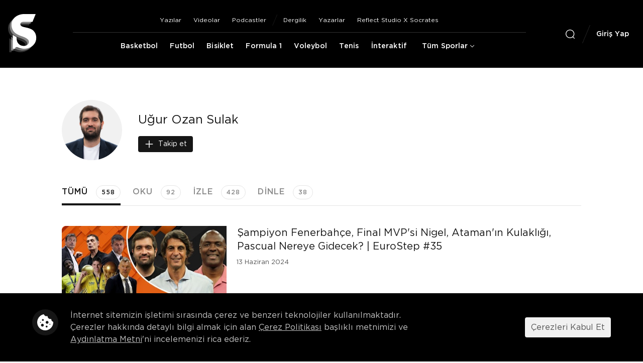

--- FILE ---
content_type: text/html; charset=utf-8
request_url: https://socratesdergi.com/yazar-ve-yorumcu-detay/ugur-ozan-sulak
body_size: 4195
content:
<!DOCTYPE html><html lang="tr"><head><meta name="viewport" content="width=device-width"/><meta charSet="utf-8"/><title>Socrates Dergi: Düşünen Spor Dergisi</title><meta name="description" content="Her spor branşına dair yazı, podcast ve videoları Socrates Dergi’de bulabilirsin. Röportajlar, özel dosyalar ve spor belgesellerimizi keşfet!"/><meta name="twitter:card" content="summary_large_image"/><meta name="twitter:site" content="@socratesdergi"/><meta property="og:title" content="Socrates Dergi: Düşünen Spor Dergisi"/><meta property="og:description" content="Her spor branşına dair yazı, podcast ve videoları Socrates Dergi’de bulabilirsin. Röportajlar, özel dosyalar ve spor belgesellerimizi keşfet!"/><meta property="og:url" content="https://socratesdergi.com/yazar-ve-yorumcu-detay/ugur-ozan-sulak"/><meta property="og:type" content="website"/><meta property="og:image" content="https://socratesdergi.com/images/logo/socrates-og.jpg"/><meta property="og:image:width" content="1200"/><meta property="og:image:height" content="675"/><meta property="og:locale" content="tr_TR"/><meta property="og:site_name" content="Socrates Dergi"/><link rel="canonical" href="https://socratesdergi.com/yazar-ve-yorumcu-detay/ugur-ozan-sulak"/><meta name="msapplication-config" content="browserconfig.xml"/><link rel="icon" href="/favicon/favicon.ico"/><link rel="apple-touch-icon" href="/favicon/apple-touch-icon.png"/><link rel="mask-icon" href="/favicon/safari-pinned-tab.svg" color="#e4a748"/><link rel="manifest" href="/site.webmanifest"/><meta name="robots" content="index,follow"/><meta name="googlebot" content="index,follow"/><meta name="next-head-count" content="23"/><link rel="preload" href="/_next/static/css/27debfdb4f3e570a.css" as="style"/><link rel="stylesheet" href="/_next/static/css/27debfdb4f3e570a.css" data-n-g=""/><link rel="preload" href="/_next/static/css/4f05e6515f907089.css" as="style"/><link rel="stylesheet" href="/_next/static/css/4f05e6515f907089.css" data-n-p=""/><link rel="preload" href="/_next/static/css/ae1544ed7b7de133.css" as="style"/><link rel="stylesheet" href="/_next/static/css/ae1544ed7b7de133.css" data-n-p=""/><noscript data-n-css=""></noscript><script defer="" nomodule="" src="/_next/static/chunks/polyfills-5cd94c89d3acac5f.js"></script><script src="/_next/static/chunks/webpack-475f49906ec6b7dd.js" defer=""></script><script src="/_next/static/chunks/framework-c3b26bc17c156282.js" defer=""></script><script src="/_next/static/chunks/main-3c9bd7b55894d1fa.js" defer=""></script><script src="/_next/static/chunks/pages/_app-0908b61b44e94360.js" defer=""></script><script src="/_next/static/chunks/5395-e5d7939f4194cfb6.js" defer=""></script><script src="/_next/static/chunks/3789-e053ed25f6321ab2.js" defer=""></script><script src="/_next/static/chunks/3936-b5a232598d000c1b.js" defer=""></script><script src="/_next/static/chunks/1590-8fa6de402b07d622.js" defer=""></script><script src="/_next/static/chunks/pages/yazar-ve-yorumcu-detay/%5Bid%5D-3a63669d90bf9b26.js" defer=""></script><script src="/_next/static/VIoU_dkWgnj7sdkny2ABX/_buildManifest.js" defer=""></script><script src="/_next/static/VIoU_dkWgnj7sdkny2ABX/_ssgManifest.js" defer=""></script><script src="/_next/static/VIoU_dkWgnj7sdkny2ABX/_middlewareManifest.js" defer=""></script></head><body><noscript><iframe src="https://www.googletagmanager.com/ns.html?id=GTM-PM55RT7" height="0" width="0" style="display:none;visibility:hidden"></iframe></noscript><div id="__next" data-reactroot=""><div style="position:fixed;z-index:9999;top:16px;left:16px;right:16px;bottom:16px;pointer-events:none"></div><div class="Layout_base__vJFBc"><main class="u-flex-grow-1"><div class="u-padding-top-medium-3@xl-up u-padding-top-small-3@lg-down u-padding-bottom-small"><div class="container"><div class="row u-flex-direction-column-reverse@md-down"><div class="col col--lg-10 col--offset-lg-1"><div class="ContributorDetailMetaCompact_base__eACXl"><div class="ContributorDetailMetaCompact_avatarContainer__4PFLV"><span style="box-sizing:border-box;display:inline-block;overflow:hidden;width:120px;height:120px;background:none;opacity:1;border:0;margin:0;padding:0;position:relative"><img alt="Uğur Ozan Sulak" src="[data-uri]" decoding="async" data-nimg="fixed" class="ContributorDetailMetaCompact_avatar__DvuiH" style="position:absolute;top:0;left:0;bottom:0;right:0;box-sizing:border-box;padding:0;border:none;margin:auto;display:block;width:0;height:0;min-width:100%;max-width:100%;min-height:100%;max-height:100%"/><noscript><img alt="Uğur Ozan Sulak" srcSet="https://cdn.socratesdergi.com/2b78e2a1-dcad-4827-bd0d-d01f28d98e97/uos.png?w=128&amp;fit=max&amp;q=75 1x, https://cdn.socratesdergi.com/2b78e2a1-dcad-4827-bd0d-d01f28d98e97/uos.png?w=384&amp;fit=max&amp;q=75 2x" src="https://cdn.socratesdergi.com/2b78e2a1-dcad-4827-bd0d-d01f28d98e97/uos.png?w=384&amp;fit=max&amp;q=75" decoding="async" data-nimg="fixed" style="position:absolute;top:0;left:0;bottom:0;right:0;box-sizing:border-box;padding:0;border:none;margin:auto;display:block;width:0;height:0;min-width:100%;max-width:100%;min-height:100%;max-height:100%" class="ContributorDetailMetaCompact_avatar__DvuiH" loading="lazy"/></noscript></span></div><div class="ContributorDetailMetaCompact_main__XD0zg"><h2 class="ContributorDetailMetaCompact_name__z8zvD">Uğur Ozan Sulak</h2><div><button class="SolidButton_base__jijV_ SolidButton_--primary__oaI4V SolidButton_--small__9IvjE u-align-items-center" disabled=""><svg class="Icon_base__ikykH u-margin-right-tiny-2"><use xlink:href="#icon-plus"></use></svg><div>Takip et</div></button></div></div></div><div class="u-margin-top-small-3"><div class="u-flex-shrink-0"><button class="TabButton_base__MMYt9 TabButton_active__PDT7E TabButton_--normal__JIWT8 u-display-inline-flex u-align-items-center u-margin-right-small-2">tümü<span class="u-margin-left-small"><div class="Tag_base__lwyH8 Tag_--small__tEAJ6"><span class="Tag_side__I8vN6"></span><span class="Tag_content__lxbQM Tag_textOverflowHidden__v5ddJ">558</span><span class="Tag_side__I8vN6"></span></div></span></button><button class="TabButton_base__MMYt9 TabButton_--normal__JIWT8 u-display-inline-flex u-align-items-center u-margin-right-small-2">oku<span class="u-margin-left-small"><div class="Tag_base__lwyH8 Tag_--small__tEAJ6"><span class="Tag_side__I8vN6"></span><span class="Tag_content__lxbQM Tag_textOverflowHidden__v5ddJ">92</span><span class="Tag_side__I8vN6"></span></div></span></button><button class="TabButton_base__MMYt9 TabButton_--normal__JIWT8 u-display-inline-flex u-align-items-center u-margin-right-small-2">izle<span class="u-margin-left-small"><div class="Tag_base__lwyH8 Tag_--small__tEAJ6"><span class="Tag_side__I8vN6"></span><span class="Tag_content__lxbQM Tag_textOverflowHidden__v5ddJ">428</span><span class="Tag_side__I8vN6"></span></div></span></button><button class="TabButton_base__MMYt9 TabButton_--normal__JIWT8 u-display-inline-flex u-align-items-center u-margin-right-small-2">dinle<span class="u-margin-left-small"><div class="Tag_base__lwyH8 Tag_--small__tEAJ6"><span class="Tag_side__I8vN6"></span><span class="Tag_content__lxbQM Tag_textOverflowHidden__v5ddJ">38</span><span class="Tag_side__I8vN6"></span></div></span></button></div><hr class="u-margin-ends-0"/><div class="u-margin-top-medium"><article class="PostCard_base__LQhFm PostCard_horizontal__aeMwV PostCard_transparent__ngbbV"><figure class="PostCard_figure__ec_qu"><div class="AspectRatio_base__vSE41 PostCard_thumbnail__63G4F" style="padding-top:56.25%"><div class="AspectRatio_item__ODhaJ"><span class="Skeleton_base__YqWPT Skeleton_animation__f0kP_" style="height:100%"></span></div></div></figure><div class="PostCard_content__xcNXe"><div class="PostCard_body__KbChF"><div class="PostCard_title__7Pl61 PostCard_shortTitle___ScAt"><span class="Skeleton_base__YqWPT Skeleton_--text__NnQFV Skeleton_animation__f0kP_" style="width:60%"></span></div><div class="PostCard_info__6vG6n"><ul class="DotSeparatedList_base__AodVF"><li class="DotSeparatedList_item__CwMpq"><span><span class="Skeleton_base__YqWPT Skeleton_--text__NnQFV Skeleton_animation__f0kP_" style="width:100%"></span></span></li></ul></div><div class="PostCard_description__ywOVL"><span class="Skeleton_base__YqWPT Skeleton_--text__NnQFV Skeleton_animation__f0kP_" style="width:100%"></span><span class="Skeleton_base__YqWPT Skeleton_--text__NnQFV Skeleton_animation__f0kP_" style="width:100%"></span><span class="Skeleton_base__YqWPT Skeleton_--text__NnQFV Skeleton_animation__f0kP_" style="width:60%"></span></div></div><div class="PostCard_footer__HDfmj"><span class="u-flex-1"></span><button class="UnstyledButton_base__kvqS3 u-color-gray-500"><svg class="Icon_base__ikykH Icon_--xlarge__I_t4a"><use xlink:href="#icon-bookmark"></use></svg></button></div></div></article><hr/><article class="PostCard_base__LQhFm PostCard_horizontal__aeMwV PostCard_transparent__ngbbV"><figure class="PostCard_figure__ec_qu"><div class="AspectRatio_base__vSE41 PostCard_thumbnail__63G4F" style="padding-top:56.25%"><div class="AspectRatio_item__ODhaJ"><span class="Skeleton_base__YqWPT Skeleton_animation__f0kP_" style="height:100%"></span></div></div></figure><div class="PostCard_content__xcNXe"><div class="PostCard_body__KbChF"><div class="PostCard_title__7Pl61 PostCard_shortTitle___ScAt"><span class="Skeleton_base__YqWPT Skeleton_--text__NnQFV Skeleton_animation__f0kP_" style="width:60%"></span></div><div class="PostCard_info__6vG6n"><ul class="DotSeparatedList_base__AodVF"><li class="DotSeparatedList_item__CwMpq"><span><span class="Skeleton_base__YqWPT Skeleton_--text__NnQFV Skeleton_animation__f0kP_" style="width:100%"></span></span></li></ul></div><div class="PostCard_description__ywOVL"><span class="Skeleton_base__YqWPT Skeleton_--text__NnQFV Skeleton_animation__f0kP_" style="width:100%"></span><span class="Skeleton_base__YqWPT Skeleton_--text__NnQFV Skeleton_animation__f0kP_" style="width:100%"></span><span class="Skeleton_base__YqWPT Skeleton_--text__NnQFV Skeleton_animation__f0kP_" style="width:60%"></span></div></div><div class="PostCard_footer__HDfmj"><span class="u-flex-1"></span><button class="UnstyledButton_base__kvqS3 u-color-gray-500"><svg class="Icon_base__ikykH Icon_--xlarge__I_t4a"><use xlink:href="#icon-bookmark"></use></svg></button></div></div></article><hr/><article class="PostCard_base__LQhFm PostCard_horizontal__aeMwV PostCard_transparent__ngbbV"><figure class="PostCard_figure__ec_qu"><div class="AspectRatio_base__vSE41 PostCard_thumbnail__63G4F" style="padding-top:56.25%"><div class="AspectRatio_item__ODhaJ"><span class="Skeleton_base__YqWPT Skeleton_animation__f0kP_" style="height:100%"></span></div></div></figure><div class="PostCard_content__xcNXe"><div class="PostCard_body__KbChF"><div class="PostCard_title__7Pl61 PostCard_shortTitle___ScAt"><span class="Skeleton_base__YqWPT Skeleton_--text__NnQFV Skeleton_animation__f0kP_" style="width:60%"></span></div><div class="PostCard_info__6vG6n"><ul class="DotSeparatedList_base__AodVF"><li class="DotSeparatedList_item__CwMpq"><span><span class="Skeleton_base__YqWPT Skeleton_--text__NnQFV Skeleton_animation__f0kP_" style="width:100%"></span></span></li></ul></div><div class="PostCard_description__ywOVL"><span class="Skeleton_base__YqWPT Skeleton_--text__NnQFV Skeleton_animation__f0kP_" style="width:100%"></span><span class="Skeleton_base__YqWPT Skeleton_--text__NnQFV Skeleton_animation__f0kP_" style="width:100%"></span><span class="Skeleton_base__YqWPT Skeleton_--text__NnQFV Skeleton_animation__f0kP_" style="width:60%"></span></div></div><div class="PostCard_footer__HDfmj"><span class="u-flex-1"></span><button class="UnstyledButton_base__kvqS3 u-color-gray-500"><svg class="Icon_base__ikykH Icon_--xlarge__I_t4a"><use xlink:href="#icon-bookmark"></use></svg></button></div></div></article><hr/><article class="PostCard_base__LQhFm PostCard_horizontal__aeMwV PostCard_transparent__ngbbV"><figure class="PostCard_figure__ec_qu"><div class="AspectRatio_base__vSE41 PostCard_thumbnail__63G4F" style="padding-top:56.25%"><div class="AspectRatio_item__ODhaJ"><span class="Skeleton_base__YqWPT Skeleton_animation__f0kP_" style="height:100%"></span></div></div></figure><div class="PostCard_content__xcNXe"><div class="PostCard_body__KbChF"><div class="PostCard_title__7Pl61 PostCard_shortTitle___ScAt"><span class="Skeleton_base__YqWPT Skeleton_--text__NnQFV Skeleton_animation__f0kP_" style="width:60%"></span></div><div class="PostCard_info__6vG6n"><ul class="DotSeparatedList_base__AodVF"><li class="DotSeparatedList_item__CwMpq"><span><span class="Skeleton_base__YqWPT Skeleton_--text__NnQFV Skeleton_animation__f0kP_" style="width:100%"></span></span></li></ul></div><div class="PostCard_description__ywOVL"><span class="Skeleton_base__YqWPT Skeleton_--text__NnQFV Skeleton_animation__f0kP_" style="width:100%"></span><span class="Skeleton_base__YqWPT Skeleton_--text__NnQFV Skeleton_animation__f0kP_" style="width:100%"></span><span class="Skeleton_base__YqWPT Skeleton_--text__NnQFV Skeleton_animation__f0kP_" style="width:60%"></span></div></div><div class="PostCard_footer__HDfmj"><span class="u-flex-1"></span><button class="UnstyledButton_base__kvqS3 u-color-gray-500"><svg class="Icon_base__ikykH Icon_--xlarge__I_t4a"><use xlink:href="#icon-bookmark"></use></svg></button></div></div></article><hr/><article class="PostCard_base__LQhFm PostCard_horizontal__aeMwV PostCard_transparent__ngbbV"><figure class="PostCard_figure__ec_qu"><div class="AspectRatio_base__vSE41 PostCard_thumbnail__63G4F" style="padding-top:56.25%"><div class="AspectRatio_item__ODhaJ"><span class="Skeleton_base__YqWPT Skeleton_animation__f0kP_" style="height:100%"></span></div></div></figure><div class="PostCard_content__xcNXe"><div class="PostCard_body__KbChF"><div class="PostCard_title__7Pl61 PostCard_shortTitle___ScAt"><span class="Skeleton_base__YqWPT Skeleton_--text__NnQFV Skeleton_animation__f0kP_" style="width:60%"></span></div><div class="PostCard_info__6vG6n"><ul class="DotSeparatedList_base__AodVF"><li class="DotSeparatedList_item__CwMpq"><span><span class="Skeleton_base__YqWPT Skeleton_--text__NnQFV Skeleton_animation__f0kP_" style="width:100%"></span></span></li></ul></div><div class="PostCard_description__ywOVL"><span class="Skeleton_base__YqWPT Skeleton_--text__NnQFV Skeleton_animation__f0kP_" style="width:100%"></span><span class="Skeleton_base__YqWPT Skeleton_--text__NnQFV Skeleton_animation__f0kP_" style="width:100%"></span><span class="Skeleton_base__YqWPT Skeleton_--text__NnQFV Skeleton_animation__f0kP_" style="width:60%"></span></div></div><div class="PostCard_footer__HDfmj"><span class="u-flex-1"></span><button class="UnstyledButton_base__kvqS3 u-color-gray-500"><svg class="Icon_base__ikykH Icon_--xlarge__I_t4a"><use xlink:href="#icon-bookmark"></use></svg></button></div></div></article><hr/><article class="PostCard_base__LQhFm PostCard_horizontal__aeMwV PostCard_transparent__ngbbV"><figure class="PostCard_figure__ec_qu"><div class="AspectRatio_base__vSE41 PostCard_thumbnail__63G4F" style="padding-top:56.25%"><div class="AspectRatio_item__ODhaJ"><span class="Skeleton_base__YqWPT Skeleton_animation__f0kP_" style="height:100%"></span></div></div></figure><div class="PostCard_content__xcNXe"><div class="PostCard_body__KbChF"><div class="PostCard_title__7Pl61 PostCard_shortTitle___ScAt"><span class="Skeleton_base__YqWPT Skeleton_--text__NnQFV Skeleton_animation__f0kP_" style="width:60%"></span></div><div class="PostCard_info__6vG6n"><ul class="DotSeparatedList_base__AodVF"><li class="DotSeparatedList_item__CwMpq"><span><span class="Skeleton_base__YqWPT Skeleton_--text__NnQFV Skeleton_animation__f0kP_" style="width:100%"></span></span></li></ul></div><div class="PostCard_description__ywOVL"><span class="Skeleton_base__YqWPT Skeleton_--text__NnQFV Skeleton_animation__f0kP_" style="width:100%"></span><span class="Skeleton_base__YqWPT Skeleton_--text__NnQFV Skeleton_animation__f0kP_" style="width:100%"></span><span class="Skeleton_base__YqWPT Skeleton_--text__NnQFV Skeleton_animation__f0kP_" style="width:60%"></span></div></div><div class="PostCard_footer__HDfmj"><span class="u-flex-1"></span><button class="UnstyledButton_base__kvqS3 u-color-gray-500"><svg class="Icon_base__ikykH Icon_--xlarge__I_t4a"><use xlink:href="#icon-bookmark"></use></svg></button></div></div></article><hr/><article class="PostCard_base__LQhFm PostCard_horizontal__aeMwV PostCard_transparent__ngbbV"><figure class="PostCard_figure__ec_qu"><div class="AspectRatio_base__vSE41 PostCard_thumbnail__63G4F" style="padding-top:56.25%"><div class="AspectRatio_item__ODhaJ"><span class="Skeleton_base__YqWPT Skeleton_animation__f0kP_" style="height:100%"></span></div></div></figure><div class="PostCard_content__xcNXe"><div class="PostCard_body__KbChF"><div class="PostCard_title__7Pl61 PostCard_shortTitle___ScAt"><span class="Skeleton_base__YqWPT Skeleton_--text__NnQFV Skeleton_animation__f0kP_" style="width:60%"></span></div><div class="PostCard_info__6vG6n"><ul class="DotSeparatedList_base__AodVF"><li class="DotSeparatedList_item__CwMpq"><span><span class="Skeleton_base__YqWPT Skeleton_--text__NnQFV Skeleton_animation__f0kP_" style="width:100%"></span></span></li></ul></div><div class="PostCard_description__ywOVL"><span class="Skeleton_base__YqWPT Skeleton_--text__NnQFV Skeleton_animation__f0kP_" style="width:100%"></span><span class="Skeleton_base__YqWPT Skeleton_--text__NnQFV Skeleton_animation__f0kP_" style="width:100%"></span><span class="Skeleton_base__YqWPT Skeleton_--text__NnQFV Skeleton_animation__f0kP_" style="width:60%"></span></div></div><div class="PostCard_footer__HDfmj"><span class="u-flex-1"></span><button class="UnstyledButton_base__kvqS3 u-color-gray-500"><svg class="Icon_base__ikykH Icon_--xlarge__I_t4a"><use xlink:href="#icon-bookmark"></use></svg></button></div></div></article><hr/><article class="PostCard_base__LQhFm PostCard_horizontal__aeMwV PostCard_transparent__ngbbV"><figure class="PostCard_figure__ec_qu"><div class="AspectRatio_base__vSE41 PostCard_thumbnail__63G4F" style="padding-top:56.25%"><div class="AspectRatio_item__ODhaJ"><span class="Skeleton_base__YqWPT Skeleton_animation__f0kP_" style="height:100%"></span></div></div></figure><div class="PostCard_content__xcNXe"><div class="PostCard_body__KbChF"><div class="PostCard_title__7Pl61 PostCard_shortTitle___ScAt"><span class="Skeleton_base__YqWPT Skeleton_--text__NnQFV Skeleton_animation__f0kP_" style="width:60%"></span></div><div class="PostCard_info__6vG6n"><ul class="DotSeparatedList_base__AodVF"><li class="DotSeparatedList_item__CwMpq"><span><span class="Skeleton_base__YqWPT Skeleton_--text__NnQFV Skeleton_animation__f0kP_" style="width:100%"></span></span></li></ul></div><div class="PostCard_description__ywOVL"><span class="Skeleton_base__YqWPT Skeleton_--text__NnQFV Skeleton_animation__f0kP_" style="width:100%"></span><span class="Skeleton_base__YqWPT Skeleton_--text__NnQFV Skeleton_animation__f0kP_" style="width:100%"></span><span class="Skeleton_base__YqWPT Skeleton_--text__NnQFV Skeleton_animation__f0kP_" style="width:60%"></span></div></div><div class="PostCard_footer__HDfmj"><span class="u-flex-1"></span><button class="UnstyledButton_base__kvqS3 u-color-gray-500"><svg class="Icon_base__ikykH Icon_--xlarge__I_t4a"><use xlink:href="#icon-bookmark"></use></svg></button></div></div></article><hr/><article class="PostCard_base__LQhFm PostCard_horizontal__aeMwV PostCard_transparent__ngbbV"><figure class="PostCard_figure__ec_qu"><div class="AspectRatio_base__vSE41 PostCard_thumbnail__63G4F" style="padding-top:56.25%"><div class="AspectRatio_item__ODhaJ"><span class="Skeleton_base__YqWPT Skeleton_animation__f0kP_" style="height:100%"></span></div></div></figure><div class="PostCard_content__xcNXe"><div class="PostCard_body__KbChF"><div class="PostCard_title__7Pl61 PostCard_shortTitle___ScAt"><span class="Skeleton_base__YqWPT Skeleton_--text__NnQFV Skeleton_animation__f0kP_" style="width:60%"></span></div><div class="PostCard_info__6vG6n"><ul class="DotSeparatedList_base__AodVF"><li class="DotSeparatedList_item__CwMpq"><span><span class="Skeleton_base__YqWPT Skeleton_--text__NnQFV Skeleton_animation__f0kP_" style="width:100%"></span></span></li></ul></div><div class="PostCard_description__ywOVL"><span class="Skeleton_base__YqWPT Skeleton_--text__NnQFV Skeleton_animation__f0kP_" style="width:100%"></span><span class="Skeleton_base__YqWPT Skeleton_--text__NnQFV Skeleton_animation__f0kP_" style="width:100%"></span><span class="Skeleton_base__YqWPT Skeleton_--text__NnQFV Skeleton_animation__f0kP_" style="width:60%"></span></div></div><div class="PostCard_footer__HDfmj"><span class="u-flex-1"></span><button class="UnstyledButton_base__kvqS3 u-color-gray-500"><svg class="Icon_base__ikykH Icon_--xlarge__I_t4a"><use xlink:href="#icon-bookmark"></use></svg></button></div></div></article></div></div></div></div></div></div></main><footer class="Footer_base__OOK7y"><div class="Footer_inner__IgH_A"><div class="container"><div class="row"><div class="col col--xl-2 col--md-4 u-margin-top-medium@sm-down"><h5 class="Footer_menuTitle__Av9Wx">Socrates</h5><ul class="u-list-unstyled u-margin-top-small-2@lg-up u-margin-top-small@md-down"><li><a class="u-text-style-sm" href="/hakkinda">Socrates Hakkında</a></li><li class="u-margin-top-small"><a class="u-text-style-sm" href="/yazar-ve-yorumcular">Yazar ve Yorumcular</a></li></ul></div><div class="Footer_socialMediaMenu__qc9pU col col--xl-2 col--md-4"><h5 class="Footer_menuTitle__Av9Wx">Socrates Dergi&#x27;yi Takip Et</h5><ul class="Footer_socialMediaList__ZV1Vy"><li class="Footer_socialMediaListItem__pl7Q6"><a href="https://twitter.com/socratesdergi" target="_blank" rel="noreferrer" class="u-display-inline-flex"><svg class="Icon_base__ikykH Icon_--large__Zp6zS"><use xlink:href="#icon-twitter"></use></svg></a></li><li class="Footer_socialMediaListItem__pl7Q6"><a href="https://www.instagram.com/socratesdergi" target="_blank" rel="noreferrer" class="u-display-inline-flex"><svg class="Icon_base__ikykH Icon_--large__Zp6zS"><use xlink:href="#icon-instagram"></use></svg></a></li><li class="Footer_socialMediaListItem__pl7Q6"><a href="https://www.facebook.com/socratesdergi" target="_blank" rel="noreferrer" class="u-display-inline-flex"><svg class="Icon_base__ikykH Icon_--large__Zp6zS"><use xlink:href="#icon-facebook"></use></svg></a></li><li class="Footer_socialMediaListItem__pl7Q6"><a href="https://www.youtube.com/channel/UCvgwLFmnppZoPVBQJwPaNsA" target="_blank" rel="noreferrer" class="u-display-inline-flex"><svg class="Icon_base__ikykH Icon_--large__Zp6zS"><use xlink:href="#icon-youtube"></use></svg></a></li><li class="Footer_socialMediaListItem__pl7Q6"><a href="https://podcasts.apple.com/tr/podcast/socrates-podcasts/id1252421526" target="_blank" rel="noreferrer" class="u-display-inline-flex"><svg class="Icon_base__ikykH Icon_--xlarge__I_t4a"><use xlink:href="#icon-podcasts-ios"></use></svg></a></li><li class="Footer_socialMediaListItem__pl7Q6"><a href="https://open.spotify.com/show/3BmaRHS82vLCKB6gdxJdTf?si=53c074ca90964eb9" target="_blank" rel="noreferrer" class="u-display-inline-flex"><svg class="Icon_base__ikykH Icon_--large__Zp6zS"><use xlink:href="#icon-spotify"></use></svg></a></li></ul></div><div class="col col--xl-3 col--md-4 u-margin-top-medium@sm-down"><div class="u-padding-left-medium-2@lg-up"><h5 class="Footer_menuTitle__Av9Wx">Destek</h5><ul class="u-list-unstyled u-margin-top-small-2@lg-up u-margin-top-small@md-down"><li><a class="u-text-style-sm" href="/sikca-sorulan-sorular">Sıkça Sorulan Sorular</a></li><li class="u-margin-top-small"><a class="u-text-style-sm" href="/iletisim">İletişim</a></li></ul></div></div><div class="col col--xl-3 col--md-4 u-margin-top-medium@lg-down"><h5 class="Footer_menuTitle__Av9Wx Footer_menuTitle--featured__HJjJs">Socrates Dükkan</h5><div class="u-margin-top-small-2@lg-up u-margin-top-small@md-down"><p class="u-margin-top-0 u-text-style-sm u-color-gray-600 u-padding-right-medium-2@lg-up">Socrates Dükkan’dan hem geçmiş dergi sayılarını hem de eşsiz Socrates ürünlerini satın alabilirsin.</p><a href="https://shopify.socratesdergi.com/" rel="noreferrer" class="u-display-flex u-text-style-sm u-margin-top-small-2"><span class="u-margin-right-tiny u-text-style-sm">Socrates Dükkan</span><svg class="Icon_base__ikykH"><use xlink:href="#icon-arrow-top-right"></use></svg></a></div></div><div class="col col--xl-2 col--lg-2 col--md-3 col--xs-5 u-display-none@lg-down"><span style="box-sizing:border-box;display:inline-block;overflow:hidden;width:187px;height:233px;background:none;opacity:1;border:0;margin:0;padding:0;position:relative"><img alt="socrates dergi" src="[data-uri]" decoding="async" data-nimg="fixed" style="position:absolute;top:0;left:0;bottom:0;right:0;box-sizing:border-box;padding:0;border:none;margin:auto;display:block;width:0;height:0;min-width:100%;max-width:100%;min-height:100%;max-height:100%"/><noscript><img alt="socrates dergi" src="/images/magazine.png" decoding="async" data-nimg="fixed" style="position:absolute;top:0;left:0;bottom:0;right:0;box-sizing:border-box;padding:0;border:none;margin:auto;display:block;width:0;height:0;min-width:100%;max-width:100%;min-height:100%;max-height:100%" loading="lazy"/></noscript></span></div></div><hr class="u-margin-top-medium-2@lg-up u-margin-top-small-3@md-down u-margin-bottom-0"/><div class="u-display-flex u-margin-top-small-3 u-flex-direction-column@md-down"><div class="u-text-style-sm u-margin-right-small-2">© 2026 SOCRATES DERGİ</div><ul class="u-list-unstyled u-display-flex u-margin-top-tiny-3@md-down"><li class="u-text-style-sm"><a href="/gizlilik">Gizlilik</a></li><li class="u-display-flex u-align-items-center"><span class="Footer_seperator__PAoYH"></span></li><li class="u-text-style-sm"><a href="/kisisel-verilerin-islenmesi-ve-korunmasi-hakkinda-aydinlatma-metni">Aydınlatma Metni</a></li><li class="u-display-flex u-align-items-center"><span class="Footer_seperator__PAoYH"></span></li><li class="u-text-style-sm"><a href="/cerez-politikasi">Çerez Politikası</a></li></ul></div><p class="u-text-style-xs u-margin-top-small-2@md-down">Bu sitede yer alan yazı, makale, fotoğraf, illüstrasyon ve konuların her hakkı saklıdır. Socrates Dergi ve Dijital Yayıncılık Sanayi A.Ş.’nin yazılı izni olmaksızın sitede yayımlanan eserler kısmen veya tamamen kaynak gösterilerek dahi çoğaltılamaz, yayımlanamaz, işlenemez, umuma iletilemez ve temsil edilemez.</p></div></div></footer></div></div><script id="__NEXT_DATA__" type="application/json">{"props":{"pageProps":{"id":"ugur-ozan-sulak","__APOLLO_STATE__":{"Contributor:ugur-ozan-sulak":{"id":"ugur-ozan-sulak","__typename":"Contributor","name":"Uğur Ozan","surname":"Sulak","avatarUrl":"https://cdn.socratesdergi.com/2b78e2a1-dcad-4827-bd0d-d01f28d98e97/uos.png","description":"","viewerIsFollowing":false,"contents({\"first\":0,\"offset\":0})":{"__typename":"ContributorContentConnection","totalCount":558,"articleCount":92,"podcastCount":38,"videoCount":428}},"ROOT_QUERY":{"__typename":"Query","contributor({\"id\":\"ugur-ozan-sulak\"})":{"__ref":"Contributor:ugur-ozan-sulak"}}},"__APOLLO_STATE_TIME__":1768423507553},"__N_SSP":true},"page":"/yazar-ve-yorumcu-detay/[id]","query":{"id":"ugur-ozan-sulak"},"buildId":"VIoU_dkWgnj7sdkny2ABX","isFallback":false,"gssp":true,"scriptLoader":[]}</script><script defer src="https://static.cloudflareinsights.com/beacon.min.js/vcd15cbe7772f49c399c6a5babf22c1241717689176015" integrity="sha512-ZpsOmlRQV6y907TI0dKBHq9Md29nnaEIPlkf84rnaERnq6zvWvPUqr2ft8M1aS28oN72PdrCzSjY4U6VaAw1EQ==" data-cf-beacon='{"version":"2024.11.0","token":"508590b43b5345d4a63abd8064f069df","r":1,"server_timing":{"name":{"cfCacheStatus":true,"cfEdge":true,"cfExtPri":true,"cfL4":true,"cfOrigin":true,"cfSpeedBrain":true},"location_startswith":null}}' crossorigin="anonymous"></script>
</body></html>

--- FILE ---
content_type: text/css; charset=UTF-8
request_url: https://socratesdergi.com/_next/static/css/27debfdb4f3e570a.css
body_size: 24477
content:
@font-face{font-family:swiper-icons;src:url("data:application/font-woff;charset=utf-8;base64, [base64]//wADZ2x5ZgAAAywAAADMAAAD2MHtryVoZWFkAAABbAAAADAAAAA2E2+eoWhoZWEAAAGcAAAAHwAAACQC9gDzaG10eAAAAigAAAAZAAAArgJkABFsb2NhAAAC0AAAAFoAAABaFQAUGG1heHAAAAG8AAAAHwAAACAAcABAbmFtZQAAA/gAAAE5AAACXvFdBwlwb3N0AAAFNAAAAGIAAACE5s74hXjaY2BkYGAAYpf5Hu/j+W2+MnAzMYDAzaX6QjD6/4//Bxj5GA8AuRwMYGkAPywL13jaY2BkYGA88P8Agx4j+/8fQDYfA1AEBWgDAIB2BOoAeNpjYGRgYNBh4GdgYgABEMnIABJzYNADCQAACWgAsQB42mNgYfzCOIGBlYGB0YcxjYGBwR1Kf2WQZGhhYGBiYGVmgAFGBiQQkOaawtDAoMBQxXjg/wEGPcYDDA4wNUA2CCgwsAAAO4EL6gAAeNpj2M0gyAACqxgGNWBkZ2D4/wMA+xkDdgAAAHjaY2BgYGaAYBkGRgYQiAHyGMF8FgYHIM3DwMHABGQrMOgyWDLEM1T9/w8UBfEMgLzE////P/5//f/V/xv+r4eaAAeMbAxwIUYmIMHEgKYAYjUcsDAwsLKxc3BycfPw8jEQA/[base64]/uznmfPFBNODM2K7MTQ45YEAZqGP81AmGGcF3iPqOop0r1SPTaTbVkfUe4HXj97wYE+yNwWYxwWu4v1ugWHgo3S1XdZEVqWM7ET0cfnLGxWfkgR42o2PvWrDMBSFj/IHLaF0zKjRgdiVMwScNRAoWUoH78Y2icB/yIY09An6AH2Bdu/UB+yxopYshQiEvnvu0dURgDt8QeC8PDw7Fpji3fEA4z/PEJ6YOB5hKh4dj3EvXhxPqH/SKUY3rJ7srZ4FZnh1PMAtPhwP6fl2PMJMPDgeQ4rY8YT6Gzao0eAEA409DuggmTnFnOcSCiEiLMgxCiTI6Cq5DZUd3Qmp10vO0LaLTd2cjN4fOumlc7lUYbSQcZFkutRG7g6JKZKy0RmdLY680CDnEJ+UMkpFFe1RN7nxdVpXrC4aTtnaurOnYercZg2YVmLN/d/gczfEimrE/fs/bOuq29Zmn8tloORaXgZgGa78yO9/cnXm2BpaGvq25Dv9S4E9+5SIc9PqupJKhYFSSl47+Qcr1mYNAAAAeNptw0cKwkAAAMDZJA8Q7OUJvkLsPfZ6zFVERPy8qHh2YER+3i/BP83vIBLLySsoKimrqKqpa2hp6+jq6RsYGhmbmJqZSy0sraxtbO3sHRydnEMU4uR6yx7JJXveP7WrDycAAAAAAAH//wACeNpjYGRgYOABYhkgZgJCZgZNBkYGLQZtIJsFLMYAAAw3ALgAeNolizEKgDAQBCchRbC2sFER0YD6qVQiBCv/H9ezGI6Z5XBAw8CBK/m5iQQVauVbXLnOrMZv2oLdKFa8Pjuru2hJzGabmOSLzNMzvutpB3N42mNgZGBg4GKQYzBhYMxJLMlj4GBgAYow/P/PAJJhLM6sSoWKfWCAAwDAjgbRAAB42mNgYGBkAIIbCZo5IPrmUn0hGA0AO8EFTQAA") format("woff");font-weight:400;font-style:normal}:root{--swiper-theme-color:#007aff}.swiper-container{margin-left:auto;margin-right:auto;position:relative;overflow:hidden;list-style:none;padding:0;z-index:1}.swiper-container-vertical>.swiper-wrapper{-moz-box-orient:vertical;-moz-box-direction:normal;flex-direction:column}.swiper-wrapper{position:relative;width:100%;height:100%;z-index:1;display:-moz-box;display:flex;-webkit-transition-property:-webkit-transform;transition-property:-webkit-transform;-moz-transition-property:transform,-moz-transform;transition-property:transform;transition-property:transform,-webkit-transform,-moz-transform;-webkit-box-sizing:content-box;-moz-box-sizing:content-box;box-sizing:content-box}.swiper-container-android .swiper-slide,.swiper-wrapper{-webkit-transform:translateZ(0);-moz-transform:translateZ(0);transform:translateZ(0)}.swiper-container-multirow>.swiper-wrapper{flex-wrap:wrap}.swiper-container-multirow-column>.swiper-wrapper{flex-wrap:wrap;-moz-box-orient:vertical;-moz-box-direction:normal;flex-direction:column}.swiper-container-free-mode>.swiper-wrapper{-webkit-transition-timing-function:ease-out;-moz-transition-timing-function:ease-out;transition-timing-function:ease-out;margin:0 auto}.swiper-container-pointer-events{touch-action:pan-y}.swiper-container-pointer-events.swiper-container-vertical{touch-action:pan-x}.swiper-slide{flex-shrink:0;width:100%;height:100%;position:relative;-webkit-transition-property:-webkit-transform;transition-property:-webkit-transform;-moz-transition-property:transform,-moz-transform;transition-property:transform;transition-property:transform,-webkit-transform,-moz-transform}.swiper-slide-invisible-blank{visibility:hidden}.swiper-container-autoheight,.swiper-container-autoheight .swiper-slide{height:auto}.swiper-container-autoheight .swiper-wrapper{-moz-box-align:start;align-items:flex-start;-webkit-transition-property:height,-webkit-transform;transition-property:height,-webkit-transform;-moz-transition-property:transform,height,-moz-transform;transition-property:transform,height;transition-property:transform,height,-webkit-transform,-moz-transform}.swiper-container-3d{perspective:1200px}.swiper-container-3d .swiper-cube-shadow,.swiper-container-3d .swiper-slide,.swiper-container-3d .swiper-slide-shadow-bottom,.swiper-container-3d .swiper-slide-shadow-left,.swiper-container-3d .swiper-slide-shadow-right,.swiper-container-3d .swiper-slide-shadow-top,.swiper-container-3d .swiper-wrapper{transform-style:preserve-3d}.swiper-container-3d .swiper-slide-shadow-bottom,.swiper-container-3d .swiper-slide-shadow-left,.swiper-container-3d .swiper-slide-shadow-right,.swiper-container-3d .swiper-slide-shadow-top{position:absolute;left:0;top:0;width:100%;height:100%;pointer-events:none;z-index:10}.swiper-container-3d .swiper-slide-shadow-left{background-image:-webkit-gradient(linear,right top,left top,from(rgba(0,0,0,.5)),to(transparent));background-image:-moz-linear-gradient(right,rgba(0,0,0,.5),transparent);background-image:linear-gradient(270deg,rgba(0,0,0,.5),transparent)}.swiper-container-3d .swiper-slide-shadow-right{background-image:-webkit-gradient(linear,left top,right top,from(rgba(0,0,0,.5)),to(transparent));background-image:-moz-linear-gradient(left,rgba(0,0,0,.5),transparent);background-image:linear-gradient(90deg,rgba(0,0,0,.5),transparent)}.swiper-container-3d .swiper-slide-shadow-top{background-image:-webkit-gradient(linear,left bottom,left top,from(rgba(0,0,0,.5)),to(transparent));background-image:-moz-linear-gradient(bottom,rgba(0,0,0,.5),transparent);background-image:linear-gradient(0deg,rgba(0,0,0,.5),transparent)}.swiper-container-3d .swiper-slide-shadow-bottom{background-image:-webkit-gradient(linear,left top,left bottom,from(rgba(0,0,0,.5)),to(transparent));background-image:-moz-linear-gradient(top,rgba(0,0,0,.5),transparent);background-image:linear-gradient(180deg,rgba(0,0,0,.5),transparent)}.swiper-container-css-mode>.swiper-wrapper{overflow:auto;scrollbar-width:none;-ms-overflow-style:none}.swiper-container-css-mode>.swiper-wrapper::-webkit-scrollbar{display:none}.swiper-container-css-mode>.swiper-wrapper>.swiper-slide{scroll-snap-align:start start}.swiper-container-horizontal.swiper-container-css-mode>.swiper-wrapper{-webkit-scroll-snap-type:x mandatory;-ms-scroll-snap-type:x mandatory;scroll-snap-type:x mandatory}.swiper-container-vertical.swiper-container-css-mode>.swiper-wrapper{-webkit-scroll-snap-type:y mandatory;-ms-scroll-snap-type:y mandatory;scroll-snap-type:y mandatory}.Icon_base__ikykH{display:inline-block;width:var(--icon-size,1.25rem);height:var(--icon-size,1.25rem);fill:currentColor}.Icon_--2xlarge__byZd8{--icon-size:4rem}.Icon_--xlarge__I_t4a{--icon-size:2rem}.Icon_--large__Zp6zS{--icon-size:1.5rem}.Icon_--small__jHxgE{--icon-size:1rem}.Icon_--xsmall__tmzrJ{--icon-size:0.75rem}.Modal_overlay__42aMD{position:fixed;z-index:5;top:0;right:0;bottom:0;left:0;display:-moz-box;display:flex;background-image:-moz-linear-gradient(20.66deg,rgba(0,0,0,.3) 0,rgba(84,99,229,.4) 100%);background-image:linear-gradient(69.34deg,rgba(0,0,0,.3),rgba(84,99,229,.4));overflow-x:hidden;overflow-y:auto}.Modal_overlay--left__pSBpy{-moz-box-pack:start;justify-content:flex-start}.Modal_overlay--center__5V_yI{-moz-box-pack:center;justify-content:center}.Modal_overlay--right__SGnF3{-moz-box-pack:end;justify-content:flex-end}.Modal_container__TlcOt{-moz-box-flex:1;flex-grow:1}.Modal_container--top__W1pw3{align-self:flex-start}.Modal_container--bottom__QRlbP{align-self:flex-end}.Modal_container--center__YQd_P{align-self:center}.Modal_container--xsmall__n1hlt{max-width:30rem}.Modal_container--small__h2W6y{max-width:40rem}.Modal_container--default__ICSRc{max-width:54rem}.Modal_container--fullscreen__gsrv_{max-width:100vw;max-height:100vh}.UnstyledButton_base__kvqS3{display:-moz-inline-box;display:inline-flex;-moz-box-align:center;align-items:center;-moz-box-pack:center;justify-content:center;padding:0;border:0;background-color:transparent;cursor:pointer}.UnstyledButton_base__kvqS3:focus:not([data-focus-visible-added]){outline:none}.UnstyledButton_base__kvqS3[hidden]{display:none}.Spinner_base__hp9Ta{-webkit-animation:Spinner_buttonSpinner__9_6Oq 1s linear infinite;-moz-animation:Spinner_buttonSpinner__9_6Oq 1s linear infinite;animation:Spinner_buttonSpinner__9_6Oq 1s linear infinite}@-webkit-keyframes Spinner_buttonSpinner__9_6Oq{0%{-webkit-transform:rotate(0deg);transform:rotate(0deg)}to{-webkit-transform:rotate(1turn);transform:rotate(1turn)}}@-moz-keyframes Spinner_buttonSpinner__9_6Oq{0%{-moz-transform:rotate(0deg);transform:rotate(0deg)}to{-moz-transform:rotate(1turn);transform:rotate(1turn)}}@keyframes Spinner_buttonSpinner__9_6Oq{0%{-webkit-transform:rotate(0deg);-moz-transform:rotate(0deg);transform:rotate(0deg)}to{-webkit-transform:rotate(1turn);-moz-transform:rotate(1turn);transform:rotate(1turn)}}.Button_base__TxizS{display:-moz-inline-box;display:inline-flex;padding:.375rem .875rem;font-size:1rem;line-height:1.5;text-align:center;-webkit-transition-duration:.4s;-moz-transition-duration:.4s;transition-duration:.4s;-webkit-user-select:none;-moz-user-select:none;-ms-user-select:none;user-select:none;vertical-align:middle;-webkit-transition-property:background-color,color,border-color;-moz-transition-property:background-color,color,border-color;transition-property:background-color,color,border-color;background-color:#e0e0e0;border:.125rem solid #e0e0e0;border-radius:.0625rem 0 .25rem .0625rem;color:#161616;position:relative;z-index:0;min-height:2rem;font-weight:500;text-transform:uppercase;-webkit-transform:var(--button-base-transform);-moz-transform:var(--button-base-transform);transform:var(--button-base-transform);-webkit-transition:-webkit-transform .2s;transition:-webkit-transform .2s;-moz-transition:transform .2s,-moz-transform .2s;transition:transform .2s;transition:transform .2s,-webkit-transform .2s,-moz-transform .2s}.Button_base__TxizS:not(:disabled):not([aria-disabled=true]){cursor:pointer}.Button_base__TxizS:focus,.Button_base__TxizS:hover{text-decoration:none}.Button_base__TxizS:disabled,.Button_base__TxizS[aria-disabled=true]{-webkit-box-shadow:none;box-shadow:none}.Button_base__TxizS:hover{background-color:#b3b3b3;border-color:#b3b3b3;color:#161616}.Button_base__TxizS:focus{outline:2px dotted #161616;outline-offset:1px}.Button_base__TxizS:disabled,.Button_base__TxizS[aria-disabled=true]{background-color:#e0e0e0;border-color:#e0e0e0;color:#161616;opacity:1}.Button_base__TxizS:before{position:absolute;z-index:-1;right:-.375rem;bottom:-.375rem;width:100%;height:100%;border:.125rem solid var(--button-out-border-color,#161616);background-color:transparent;border-radius:.0625rem 0 .375rem .0625rem;-webkit-clip-path:polygon(calc(100% - var(--button-clip-path-offset, .3125rem)) calc(100% - var(--button-clip-path-offset, .3125rem)),calc(100% - var(--button-clip-path-offset, .3125rem)) 0,100% 0,100% 100%,0 100%,0 calc(100% - var(--button-clip-path-offset, .3125rem)));clip-path:polygon(-moz-calc(100% - var(--button-clip-path-offset,.3125rem)) -moz-calc(100% - var(--button-clip-path-offset,.3125rem)),-moz-calc(100% - var(--button-clip-path-offset,.3125rem)) 0,100% 0,100% 100%,0 100%,0 -moz-calc(100% - var(--button-clip-path-offset,.3125rem)));clip-path:polygon(calc(100% - var(--button-clip-path-offset, .3125rem)) calc(100% - var(--button-clip-path-offset, .3125rem)),calc(100% - var(--button-clip-path-offset, .3125rem)) 0,100% 0,100% 100%,0 100%,0 calc(100% - var(--button-clip-path-offset, .3125rem)));content:"";-webkit-transform:var(--button-base-before-transform);-moz-transform:var(--button-base-before-transform);transform:var(--button-base-before-transform);-webkit-transition:-webkit-transform .2s,-webkit-clip-path .2s;transition:-webkit-transform .2s,-webkit-clip-path .2s;-moz-transition:transform .2s,clip-path .2s,-moz-transform .2s;transition:transform .2s,clip-path .2s;transition:transform .2s,clip-path .2s,-webkit-transform .2s,-moz-transform .2s,-webkit-clip-path .2s}.Button_base__TxizS:focus:not([data-focus-visible-added]){outline:none}.Button_base__TxizS:active{--button-base-transform:translate(0.25rem,0.25rem);--button-base-before-transform:translate(-0.25rem,-0.25rem);--button-clip-path-offset:0.125rem}.Button_base__TxizS:disabled,.Button_base__TxizS[aria-disabled=true]{--button-out-border-color:var(--button-out-border-color-disabled);pointer-events:none}.Button_base__TxizS.Button_singleIcon__s51M2{padding-right:.375rem;padding-left:.375rem}.Button_--primary__Z4tzw{--button-out-border-color-disabled:#c4c4c4;background-color:#161616;border-color:#161616;border-radius:.0625rem 0 .25rem .0625rem;color:#fff}.Button_--primary__Z4tzw:hover{background-color:#161616;border-color:#161616;color:#c4c4c4}.Button_--primary__Z4tzw:focus{outline:2px dotted #161616;outline-offset:1px}.Button_--primary__Z4tzw:disabled,.Button_--primary__Z4tzw[aria-disabled=true]{background-color:#c4c4c4;border-color:#c4c4c4;color:#fff;opacity:1}.Button_--outline-primary__C2597{--button-out-border-color:#161616;--button-out-border-color-disabled:#c4c4c4;border-radius:.0625rem 0 .25rem .0625rem}.Button_--outline-primary__C2597,.Button_--outline-primary__C2597:hover{background-color:transparent;border-color:#161616;color:#161616}.Button_--outline-primary__C2597:focus{outline:2px dotted #161616;outline-offset:1px}.Button_--outline-primary__C2597:disabled,.Button_--outline-primary__C2597[aria-disabled=true]{background-color:transparent;border-color:#c4c4c4;color:#c4c4c4;opacity:1}.Button_--white__1zjYD{--button-out-border-color:#fff;--button-out-border-color-disabled:#f1f1f1;background-color:#fff;border-color:#fff;border-radius:.0625rem 0 .25rem .0625rem;color:#161616}.Button_--white__1zjYD:hover{background-color:#fff;border-color:#fff;color:#8a8a8a}.Button_--white__1zjYD:focus{outline:2px dotted #161616;outline-offset:1px}.Button_--white__1zjYD:disabled,.Button_--white__1zjYD[aria-disabled=true]{background-color:#fff;border-color:#fff;color:#e5e5e5;opacity:1}.Button_--outline-white__VDzL9{--button-out-border-color:#fff;--button-out-border-color-disabled:#e5e5e5;border-radius:.0625rem 0 .25rem .0625rem}.Button_--outline-white__VDzL9,.Button_--outline-white__VDzL9:hover{background-color:transparent;border-color:#fff;color:#fff}.Button_--outline-white__VDzL9:focus{outline:2px dotted #fff;outline-offset:1px}.Button_--outline-white__VDzL9:disabled,.Button_--outline-white__VDzL9[aria-disabled=true]{background-color:transparent;border-color:#e5e5e5;color:#e5e5e5;opacity:1}.Button_--small__h0mDu{font-size:.875rem;line-height:1.4285714286;padding:.25rem .625rem}.Button_--small__h0mDu.Button_singleIcon__s51M2{padding-right:.25rem;padding-left:.25rem}.Button_spinnerWrapper__OIa7S{position:absolute;top:50%;left:50%;-webkit-transform:translate(-50%,-50%);-moz-transform:translate(-50%,-50%);transform:translate(-50%,-50%)}.Button_buttonInner__dkpAt,.Button_spinnerWrapper__OIa7S{display:-moz-box;display:flex;-moz-box-align:center;align-items:center}.Button_buttonInner__dkpAt{-moz-box-flex:1;flex-grow:1;-moz-box-pack:center;justify-content:center}.Choice_input__GTq1u{position:absolute;overflow:hidden;width:1px;height:1px;padding:0;border:0;margin:-.0625rem;clip:rect(0,0,0,0);white-space:nowrap}.Choice_input--checkbox__B54ja+.Choice_mask__s1YMp{--choice-mask-border-radius:0.1875rem}.Choice_input--checkbox__B54ja:checked+.Choice_mask__s1YMp{--choice-checkmark-opacity:1;--choice-mask-background-color:#e4a748;--choice-mask-border-color:#e4a748}.Choice_input--radio__jRLWx+.Choice_mask__s1YMp{--choice-mask-border-radius:50%}.Choice_input--radio__jRLWx:checked+.Choice_mask__s1YMp{--choice-checkmark-opacity:1;--choice-radio-inner-background-color:#e4a748;--choice-mask-border-color:#e4a748}.Choice_input__GTq1u:focus[data-focus-visible-added]+.Choice_mask__s1YMp{-webkit-box-shadow:0 0 0 .1875rem #f8e2bf;box-shadow:0 0 0 .1875rem #f8e2bf}.Choice_mask__s1YMp{display:-moz-box;display:flex;width:1.125rem;height:1.125rem;flex-shrink:0;-moz-box-align:center;align-items:center;-moz-box-pack:center;justify-content:center;border:.125rem solid var(--choice-mask-border-color,#c4c4c4);background-color:var(--choice-mask-background-color,transparent);border-radius:var(--choice-mask-border-radius);color:#fff;cursor:pointer}.Choice_radioInner__KbnUB{width:.625rem;height:.625rem;background-color:var(--choice-radio-inner-background-color,transparent);border-radius:50%}.Choice_checkmarkIcon__wA_EK{opacity:var(--choice-checkmark-opacity,0)}.FieldLayout_feedback__FW6J2{font-size:.75rem;line-height:1.3333333333;margin-top:.25rem;text-align:left}.FieldLayout_feedback--invalid__p2ykP{color:#e05a57}.Control_base__OE_uk{position:relative;z-index:0}.Control_base__OE_uk.Control_has-label__dkhnr{--control-padding-top:1.75rem;--control-left-icon-top:1.25rem;--control-right-icon-top:1.25rem}.Control_base__OE_uk.Control_has-label__dkhnr .Control_control__cCUj7:focus+.Control_label__stipy,.Control_base__OE_uk.Control_has-label__dkhnr .Control_control__cCUj7:not(:placeholder-shown)+.Control_label__stipy{font-weight:500;-webkit-transform:translate3d(0,-55%,0) scale(.75);-moz-transform:translate3d(0,-55%,0) scale(.75);transform:translate3d(0,-55%,0) scale(.75)}.Control_base__OE_uk.Control_has-left-icon__TiMXt{--control-padding-left:4rem}.Control_base__OE_uk.Control_has-right-icon__vt7OO{--control-padding-right:4rem}.Control_base__OE_uk:focus-within{--control-right-icon-color:#161616;--control-left-icon-color:#161616}.Control_base__OE_uk.Control_is-invalid__5Dng6{--control-border-color:#e05a57}.Control_label__stipy{position:absolute;top:1.25rem;left:4rem;color:#8a8a8a;pointer-events:none;text-rendering:geometricPrecision;-webkit-transform-origin:0 50%;-moz-transform-origin:0 50%;transform-origin:0 50%;-webkit-transition:color .3s,-webkit-transform .3s;transition:color .3s,-webkit-transform .3s;-moz-transition:transform .3s,color .3s,-moz-transform .3s;transition:transform .3s,color .3s;transition:transform .3s,color .3s,-webkit-transform .3s,-moz-transform .3s}.Control_control__cCUj7{display:block;width:100%;padding:var(--control-padding-top,.75rem) var(--control-padding-right,1.5rem) var(--control-padding-bottom,.75rem) var(--control-padding-left,1.5rem);border:1px solid var(--control-border-color,#e5e5e5);-webkit-appearance:none;-moz-appearance:none;appearance:none;background-color:#fff;background-image:none;border-radius:.0625rem 0 .25rem .0625rem;color:#000;font-size:1rem;line-height:1.5}.Control_control__cCUj7:focus{outline:none}.Control_control__cCUj7::-webkit-input-placeholder{color:#8a8a8a}.Control_control__cCUj7:-ms-input-placeholder{color:#8a8a8a}.Control_control__cCUj7::placeholder{color:#8a8a8a}.Control_control--select__8w4SK{overflow:hidden;text-overflow:ellipsis;white-space:nowrap;-webkit-appearance:none;-moz-appearance:none;appearance:none}.Control_control--select__8w4SK:invalid{color:#8a8a8a}.Control_control--textarea__cslla{overflow:auto;height:auto;resize:none}.Control_leftIcon__Cv394{position:absolute;top:var(--control-left-icon-top,.75rem);left:var(--control-left-icon-left,1.5rem);color:var(--control-left-icon-color,#8a8a8a)}.Control_rightIcon__1Heiu{position:absolute;top:var(--control-right-icon-top,.75rem);right:var(--control-right-icon-right,1.5rem);color:var(--control-right-icon-color,#8a8a8a)}.ChoiceLabel_base__IDLq1{display:-moz-box;display:flex;-moz-box-align:center;align-items:center}.ChoiceLabel_label__PhDol{font-size:.75rem;line-height:1.3333333333;margin-left:.75rem}.Heading_light__pGaAX{font-weight:250}.Heading_light__pGaAX strong{font-weight:300}.Heading_xl6__fBDfU{font-size:3rem;line-height:1.1666666667}.Heading_xl5__tAMUn{font-size:2.5rem;line-height:1.35}.Heading_xl4__A3Vq8{font-size:2.25rem;line-height:1.2222222222}.Heading_xl3__Txjni{font-size:2rem;line-height:1.3125}.Heading_xl2__Z2nP1{font-size:1.75rem;line-height:1.2857142857}.Heading_xl__NaDhe{font-size:1.5rem;line-height:1.3333333333}.Heading_lg__p6Zzd{font-size:1.25rem;line-height:1.4}.SectionHeadLine_base__gLK8j{display:inline-block;color:var(--section-headline-theme-color,#fff);text-transform:uppercase}.SectionHeadLine_heading__z1Q52{margin-bottom:0;font-weight:500;letter-spacing:.25em}.SectionHeadLine_heading__z1Q52:after,.SectionHeadLine_heading__z1Q52:before{display:block;width:var(--section-headline-heading-pseudo-width);height:.25rem;margin-right:var(--section-headline-heading-border-margin-right);margin-left:var(--section-headline-heading-border-margin-left);background-color:var(--section-headline-theme-color,#fff);content:""}.SectionHeadLine_heading__z1Q52:before{margin-bottom:.75rem}.SectionHeadLine_heading__z1Q52:after{margin-top:.75rem}.SectionHeadLine_headline__BNh6k{font-size:.75rem;line-height:1.3333333333;color:inherit;font-weight:700;letter-spacing:.25em;text-transform:uppercase}.SectionHeadLine_topHeadline__IQ5w_{margin-bottom:.5rem}.SectionHeadLine_bottomHeadline__SP3uc{margin-top:.5rem}.SectionHeadLine_--center__DlEoW{--section-headline-heading-border-margin-left:auto;--section-headline-heading-border-margin-right:auto;text-align:center}.SectionHeadLine_--center__DlEoW,.SectionHeadLine_--left__V51VA{--section-headline-heading-pseudo-width:50%}.SectionHeadLine_--dark__Gzewz{--section-headline-theme-color:#161616}.SectionHeadLine_--blue-dark__bDZrU{--section-headline-theme-color:#476079}.SectionHeadLine_--read-dark__FZiWW{--section-headline-theme-color:#6b4710}.SectionHeadLine_--watch-dark__gpn8L{--section-headline-theme-color:#31726d}.SectionHeadLine_--listen-dark__UUEcr{--section-headline-theme-color:#3d396b}.SignUpLayout_base__ctcx2{display:-moz-box;display:flex;min-height:100vh;background-color:#fff}.SignUpLayout_container__8gbkZ{position:relative;display:-moz-box;display:flex;-moz-box-flex:1;flex-grow:1}@media(max-width:1199px){.SignUpLayout_container__8gbkZ{-moz-box-orient:vertical;-moz-box-direction:normal;flex-direction:column}}.SignUpLayout_leftArea__foEs9{padding-top:4.5rem;padding-bottom:4.5rem}@media(min-width:1200px){.SignUpLayout_leftArea__foEs9{width:60%}}@media(max-width:1199px){.SignUpLayout_leftArea__foEs9{-moz-box-flex:1;flex-grow:1}}.SignUpLayout_rightArea__rRDHC{display:-moz-box;display:flex;-moz-box-align:center;align-items:center;-moz-box-pack:center;justify-content:center;padding-top:6rem;padding-bottom:6rem;background-color:#000;background-image:url(/_next/static/media/signup-background.d5fb9418.jpg);background-repeat:no-repeat;background-size:cover;text-align:center}@media(min-width:1200px){.SignUpLayout_rightArea__rRDHC{position:fixed;left:60%;width:40%;height:100%}}.SignUpLayout_contentContainer__GqjaV{text-align:center}@media(min-width:1200px){.SignUpLayout_contentContainer__GqjaV{margin-right:13.5rem}}@media(min-width:544px){.SignUpLayout_contentContainer__GqjaV{max-width:28.125rem;margin-right:auto;margin-left:auto}}@media(max-width:543px){.SignUpLayout_contentContainer__GqjaV{padding-right:1rem;padding-left:1rem;margin-right:auto;margin-left:auto}}@media(max-width:543px)and (min-width:544px){.SignUpLayout_contentContainer__GqjaV{max-width:576px}}@media(max-width:543px)and (min-width:768px){.SignUpLayout_contentContainer__GqjaV{max-width:720px}}@media(max-width:543px)and (min-width:992px){.SignUpLayout_contentContainer__GqjaV{max-width:940px}}@media(max-width:543px)and (min-width:1200px){.SignUpLayout_contentContainer__GqjaV{max-width:1312px}}.SignUpLayout_title__DYh6Q{font-size:2rem;line-height:1.3125;margin-top:2.5rem;margin-bottom:0;color:#161616;font-weight:400}.SignUpLayout_featureList__xEF7k{padding-left:0;margin-top:2rem;margin-bottom:0;list-style:none;overflow:hidden;border-radius:.25rem}.SignUpLayout_featureListItem___stDw{font-size:.875rem;line-height:1.4285714286;display:-moz-box;display:flex;-moz-box-align:center;align-items:center;padding:.75rem 1rem;background-color:rgba(255,255,255,.04);color:#fff;text-align:left}.SignUpLayout_featureListItem___stDw:not(:first-child){margin-top:1px}.SolidButton_base__jijV_{display:-moz-inline-box;display:inline-flex;padding:.5rem .75rem;font-size:1rem;line-height:1.5;-webkit-transition-duration:.4s;-moz-transition-duration:.4s;transition-duration:.4s;-webkit-user-select:none;-moz-user-select:none;-ms-user-select:none;user-select:none;vertical-align:middle;-webkit-transition-property:background-color,color,border-color;-moz-transition-property:background-color,color,border-color;transition-property:background-color,color,border-color;background-color:#e0e0e0;border:0 solid #e0e0e0;border-radius:.25rem;color:#161616;-moz-box-align:center;align-items:center;min-height:1.5rem;text-align:center}.SolidButton_base__jijV_:not(:disabled):not([aria-disabled=true]){cursor:pointer}.SolidButton_base__jijV_:focus,.SolidButton_base__jijV_:hover{text-decoration:none}.SolidButton_base__jijV_:disabled,.SolidButton_base__jijV_[aria-disabled=true]{-webkit-box-shadow:none;box-shadow:none}.SolidButton_base__jijV_:hover{background-color:#b3b3b3;border-color:#b3b3b3;color:#161616}.SolidButton_base__jijV_:focus{outline:2px dotted #161616;outline-offset:1px}.SolidButton_base__jijV_:disabled,.SolidButton_base__jijV_[aria-disabled=true]{background-color:#e0e0e0;border-color:#e0e0e0;color:#161616;opacity:1}.SolidButton_base__jijV_:focus:not([data-focus-visible-added]){outline:none}.SolidButton_base__jijV_:disabled,.SolidButton_base__jijV_[aria-disabled=true]{pointer-events:none}.SolidButton_--primary__oaI4V{background-color:#161616;border-color:#161616;border-radius:.25rem;color:#fff}.SolidButton_--primary__oaI4V:hover{background-color:#545454;border-color:#545454;color:#fff}.SolidButton_--primary__oaI4V:focus{outline:2px dotted #161616;outline-offset:1px}.SolidButton_--primary__oaI4V:disabled,.SolidButton_--primary__oaI4V[aria-disabled=true]{background-color:#8a8a8a;border-color:#161616;color:#545454;opacity:1}.SolidButton_--primary__oaI4V:active{background-color:#000}.SolidButton_--secondary__Y1_nu{background-color:#f1f1f1;border-color:#f1f1f1;border-radius:.25rem;color:#545454}.SolidButton_--secondary__Y1_nu:hover{background-color:#c4c4c4;border-color:#c4c4c4;color:#545454}.SolidButton_--secondary__Y1_nu:focus{outline:2px dotted #545454;outline-offset:1px}.SolidButton_--secondary__Y1_nu:disabled,.SolidButton_--secondary__Y1_nu[aria-disabled=true]{background-color:#e5e5e5;border-color:#f1f1f1;color:#8a8a8a;opacity:1}.SolidButton_--secondary__Y1_nu:active{background-color:#e5e5e5}.SolidButton_--tertiary__ExDuW{background-color:#e05a57;border-color:#e05a57;border-radius:.25rem;color:#fff}.SolidButton_--tertiary__ExDuW:hover{background-color:#ef7b79;border-color:#ef7b79;color:#fff}.SolidButton_--tertiary__ExDuW:focus{outline:2px dotted #e05a57;outline-offset:1px}.SolidButton_--tertiary__ExDuW:disabled,.SolidButton_--tertiary__ExDuW[aria-disabled=true]{background-color:#e05a57;border-color:#e05a57;color:#fff;opacity:1}.SolidButton_--tertiary__ExDuW:active{background-color:#e05a57}.SolidButton_--transparent-white__hEpop{background-color:rgba(255,255,255,.16);border-color:rgba(255,255,255,.16);border-radius:.25rem;color:#fff}.SolidButton_--transparent-white__hEpop:hover{background-color:#f1f1f1;border-color:#f1f1f1;color:#161616}.SolidButton_--transparent-white__hEpop:focus{outline:2px dotted #fff;outline-offset:1px}.SolidButton_--transparent-white__hEpop:disabled,.SolidButton_--transparent-white__hEpop[aria-disabled=true]{background-color:#c4c4c4;border-color:rgba(255,255,255,.16);color:#8a8a8a;opacity:1}.SolidButton_--transparent-white__hEpop:active{background-color:#fff}.SolidButton_--watch__nnaz0{background-color:#31726d;border-color:#31726d;border-radius:.25rem;color:#fff}.SolidButton_--watch__nnaz0:hover{background-color:#78c5bf;border-color:#78c5bf;color:#fff}.SolidButton_--watch__nnaz0:focus{outline:2px dotted #31726d;outline-offset:1px}.SolidButton_--watch__nnaz0:disabled,.SolidButton_--watch__nnaz0[aria-disabled=true]{background-color:#8a8a8a;border-color:#31726d;color:#545454;opacity:1}.SolidButton_--watch__nnaz0:active{background-color:#31726d}.SolidButton_--listen__devnx{background-color:#3d396b;border-color:#3d396b;border-radius:.25rem;color:#fff}.SolidButton_--listen__devnx:hover{background-color:#847fbb;border-color:#847fbb;color:#fff}.SolidButton_--listen__devnx:focus{outline:2px dotted #3d396b;outline-offset:1px}.SolidButton_--listen__devnx:disabled,.SolidButton_--listen__devnx[aria-disabled=true]{background-color:#8a8a8a;border-color:#3d396b;color:#545454;opacity:1}.SolidButton_--listen__devnx:active{background-color:#3d396b}.SolidButton_--sub-02-200__83Qzz{background-color:#ececf0;border-color:#ececf0;border-radius:.25rem;color:#545454}.SolidButton_--sub-02-200__83Qzz:hover{background-color:#c4c4c4;border-color:#c4c4c4;color:#545454}.SolidButton_--sub-02-200__83Qzz:focus{outline:2px dotted #545454;outline-offset:1px}.SolidButton_--sub-02-200__83Qzz:disabled,.SolidButton_--sub-02-200__83Qzz[aria-disabled=true]{background-color:#e5e5e5;border-color:#ececf0;color:#8a8a8a;opacity:1}.SolidButton_--sub-02-200__83Qzz:active{background-color:#e5e5e5}.SolidButton_--outlined__lCiAz{background-color:transparent;border-color:#161616;border-radius:.25rem;color:#161616;border-width:1px}.SolidButton_--outlined__lCiAz:hover{background-color:#e5e5e5;border-color:#161616;color:#545454}.SolidButton_--outlined__lCiAz:focus{outline:2px dotted #161616;outline-offset:1px}.SolidButton_--outlined__lCiAz:disabled,.SolidButton_--outlined__lCiAz[aria-disabled=true]{background-color:#e5e5e5;border-color:transparent;color:#8a8a8a;opacity:1}.SolidButton_--outlined__lCiAz:active{background-color:#f1f1f1}.SolidButton_--outlined-white__vXLyT{background-color:transparent;border-color:#fff;border-radius:.25rem;color:#fff;border-width:1px}.SolidButton_--outlined-white__vXLyT:hover{background-color:#f1f1f1;border-color:#c4c4c4;color:#161616}.SolidButton_--outlined-white__vXLyT:focus{outline:2px dotted #fff;outline-offset:1px}.SolidButton_--outlined-white__vXLyT:disabled,.SolidButton_--outlined-white__vXLyT[aria-disabled=true]{background-color:#c4c4c4;border-color:transparent;color:#c4c4c4;opacity:1}.SolidButton_--outlined-white__vXLyT:active{background-color:#fff}.SolidButton_--outlined-round__Yfvkj{background-color:#fff;border-color:#e5e5e5;border-radius:1.5rem;color:#000;border-width:1px}.SolidButton_--outlined-round__Yfvkj:hover{background-color:#fff;border-color:#e5e5e5;color:#161616}.SolidButton_--outlined-round__Yfvkj:focus{outline:2px dotted #000;outline-offset:1px}.SolidButton_--outlined-round__Yfvkj:disabled,.SolidButton_--outlined-round__Yfvkj[aria-disabled=true]{background-color:#f1f1f1;border-color:#fff;color:#c4c4c4;opacity:1}.SolidButton_--outlined-round__Yfvkj:active{background-color:#fff}.SolidButton_--small__9IvjE{font-size:.875rem;line-height:1.4285714286;padding:.375rem .75rem}.ToastLayout_base__5dBU8{display:-moz-box;display:flex;width:28.75rem;max-width:100vw;-moz-box-align:center;align-items:center;padding:.75rem 1rem;background-color:#fff;border-radius:.25rem 0 1rem .25rem;-webkit-box-shadow:0 .5rem 1rem -.25rem rgba(33,33,35,.04),0 .75rem 3rem rgba(33,33,35,.16);box-shadow:0 .5rem 1rem -.25rem rgba(33,33,35,.04),0 .75rem 3rem rgba(33,33,35,.16)}.ToastLayout_content__C_AdQ{-moz-box-flex:1;flex-grow:1;margin-right:1.5rem}.ToastContent_base__NkkeS{display:-moz-box;display:flex;-moz-box-align:center;align-items:center}.ToastContent_title__Iguw7{font-size:.875rem;line-height:1.4285714286}.ToastContent_text__qf_pG{font-size:.75rem;line-height:1.3333333333;color:#545454}.ToastContent_icon__BrctS{flex-shrink:0;margin-right:.75rem}.ToastContent_success__xmyyH{color:#43ac6a}.ToastContent_error__BMCDL{color:#f04124}.ToastContent_warning__Au698{color:#f08a24}.ToastContent_info__MmtIT{color:#a0d3e8}.CustomizeInterestModalFooter_base__ByL_i{display:grid;min-height:2.5rem;grid-template-columns:repeat(3,1fr);-moz-box-align:center;align-items:center}.CustomizeInterestModalFooter_previousButton__jqriV{font-size:.875rem;line-height:1.4285714286;grid-column:1/2;justify-self:flex-start}.CustomizeInterestModalFooter_stepIndicator__9AVub{font-size:.75rem;line-height:1.3333333333;grid-column:2/3;color:#8a8a8a;justify-self:center}.CustomizeInterestModalFooter_nextButton___Jc99{grid-column:3/-1;justify-self:end}.CustomizeInterestModalLayout_title__koCb_{margin-bottom:0;font-weight:500}@media(min-width:992px){.CustomizeInterestModalLayout_title__koCb_{font-size:1.25rem;line-height:1.4}}@media(max-width:991px){.CustomizeInterestModalLayout_title__koCb_{font-size:1rem;line-height:1.5}}.CustomizeInterestModalLayout_description__AWzk3{margin-top:.5rem;color:#545454}@media(min-width:992px){.CustomizeInterestModalLayout_description__AWzk3{font-size:1rem;line-height:1.5}}@media(max-width:991px){.CustomizeInterestModalLayout_description__AWzk3{font-size:.75rem;line-height:1.3333333333}}.FollowContributorButton_iconOnly__77aGH{padding:.375rem;min-height:0}.Box_base__UVzwp{background:#fff;border-radius:.5rem;-webkit-box-shadow:0 .125rem .25rem -.25rem rgba(33,33,35,.04),0 .25rem .5rem rgba(33,33,35,.08);box-shadow:0 .125rem .25rem -.25rem rgba(33,33,35,.04),0 .25rem .5rem rgba(33,33,35,.08)}.ChoiceCard_base__hA6F7{display:-moz-box;display:flex;padding:1rem;border:.125rem solid var(--choice-card-border-color,transparent)}.ChoiceCard_base__hA6F7.ChoiceCard_is-highlighted__V3BkS{--choice-card-border-color:#e4a748}.ChoiceCard_leftSlot__jsK5X{flex-shrink:0}.ChoiceCard_middleSlot__KoN8w{-moz-box-flex:1;flex-grow:1;margin-right:1rem;margin-left:1rem}.ChoiceCard_rightSlot___PLFn{flex-shrink:0}.ContributorChoiceCard_base__FKNLF{display:-moz-box;display:flex;cursor:pointer;-webkit-user-select:none;-moz-user-select:none;-ms-user-select:none;user-select:none}.Skeleton_base__YqWPT{display:block;background-color:rgba(0,0,0,.11)}.Skeleton_base__YqWPT.Skeleton_animation__f0kP_{position:relative;z-index:0;overflow:hidden}.Skeleton_base__YqWPT.Skeleton_animation__f0kP_:after{position:absolute;top:0;right:0;bottom:0;left:0;-webkit-animation:Skeleton_skeleton-wave-animation__RGO3E 1.6s linear .5s infinite;-moz-animation:Skeleton_skeleton-wave-animation__RGO3E 1.6s linear .5s infinite;animation:Skeleton_skeleton-wave-animation__RGO3E 1.6s linear .5s infinite;background:-webkit-gradient(linear,left top,right top,from(transparent),color-stop(rgba(0,0,0,.04)),to(transparent));background:-moz-linear-gradient(left,transparent,rgba(0,0,0,.04),transparent);background:linear-gradient(90deg,transparent,rgba(0,0,0,.04),transparent);content:"";-webkit-transform:translateX(-100%);-moz-transform:translateX(-100%);transform:translateX(-100%)}.Skeleton_--circle__6bn93{border-radius:50%}.Skeleton_--text__NnQFV{height:auto;margin-top:0;margin-bottom:0;border-radius:.25rem;-webkit-transform:scaleY(.6);-moz-transform:scaleY(.6);transform:scaleY(.6);-webkit-transform-origin:0 60%;-moz-transform-origin:0 60%;transform-origin:0 60%}.Skeleton_--text__NnQFV:empty:before{content:" "}@-webkit-keyframes Skeleton_skeleton-wave-animation__RGO3E{0%{-webkit-transform:translateX(-100%);transform:translateX(-100%)}60%{-webkit-transform:translateX(100%);transform:translateX(100%)}to{-webkit-transform:translateX(100%);transform:translateX(100%)}}@-moz-keyframes Skeleton_skeleton-wave-animation__RGO3E{0%{-moz-transform:translateX(-100%);transform:translateX(-100%)}60%{-moz-transform:translateX(100%);transform:translateX(100%)}to{-moz-transform:translateX(100%);transform:translateX(100%)}}@keyframes Skeleton_skeleton-wave-animation__RGO3E{0%{-webkit-transform:translateX(-100%);-moz-transform:translateX(-100%);transform:translateX(-100%)}60%{-webkit-transform:translateX(100%);-moz-transform:translateX(100%);transform:translateX(100%)}to{-webkit-transform:translateX(100%);-moz-transform:translateX(100%);transform:translateX(100%)}}.HorizontalBackLine_base__bycup{position:relative;z-index:0;display:-moz-box;display:flex;-moz-box-align:center;align-items:center;-moz-box-pack:center;justify-content:center;text-align:center}.HorizontalBackLine_base__bycup:before{margin-right:2.5rem}.HorizontalBackLine_base__bycup:after,.HorizontalBackLine_base__bycup:before{display:inline-block;height:1px;-moz-box-flex:1;flex-grow:1;background-color:rgba(0,0,0,.08)}.HorizontalBackLine_base__bycup:after{margin-left:2.5rem}@media(min-width:544px){.HorizontalBackLine_base__bycup:after,.HorizontalBackLine_base__bycup:before{content:""}}.InterestModalContent_container__Ygi8v{background-color:#f1f1f1;position:relative;overflow:auto;padding:.75rem;margin-top:1rem;margin-bottom:1rem;-moz-box-flex:1;flex:1 1}@media(min-width:544px){.InterestModalContent_container__Ygi8v{padding:2rem 2.5rem;margin-left:-2.5rem;margin-right:-2.5rem}}@media(max-width:543px){.InterestModalContent_container__Ygi8v{padding:1.5rem;margin-left:-1.5rem;margin-right:-1.5rem}}.Tag_base__lwyH8{overflow:hidden;display:-moz-inline-box;display:inline-flex;-webkit-box-sizing:border-box;-moz-box-sizing:border-box;box-sizing:border-box;border-radius:5rem;background-color:#fff;height:2.25rem;min-width:2.25rem;border:1px solid #e5e5e5;-moz-box-align:center;align-items:center;font-size:.8125rem;line-height:1.3846153846}.Tag_content__lxbQM{margin:0 .5rem}.Tag_noWrap__ZbO_0{white-space:nowrap}.Tag_textOverflowHidden__v5ddJ{display:-webkit-box;-webkit-box-orient:vertical;-webkit-line-clamp:1;overflow:hidden;text-overflow:ellipsis;white-space:nowrap;white-space:unset;word-break:break-all}.Tag_iconWrapper__2eyP4{display:-moz-inline-box;display:inline-flex;margin-right:.25rem}.Tag_iconWrapper__2eyP4.Tag_hasDivider__sgDd6:before{width:.0625rem;height:.75rem;margin-right:.5rem;margin-left:.5rem;background-color:#e5e5e5;content:""}.Tag_side__I8vN6{display:-moz-inline-box;display:inline-flex;-moz-box-align:center;align-items:center;margin-left:-1px;margin-right:-1px;min-width:.5rem}.Tag_--small__tEAJ6{height:1.75rem;min-width:1.75rem;font-size:.75rem;line-height:1.3333333333}.Tag_--small__tEAJ6 .Tag_side__I8vN6{min-width:.25rem}.Tag_--gray__VrmV4{background-color:#f1f1f1}.FollowTag_iconContainer__X3wzB{display:-moz-inline-box;display:inline-flex;border-left:1px solid #e5e5e5;margin-right:.25rem;padding-left:.25rem;padding-right:.25rem}.SportChoiceCard_base__bZFqv{display:-moz-box;display:flex;cursor:pointer;-webkit-user-select:none;-moz-user-select:none;-ms-user-select:none;user-select:none}@media(min-width:544px){.SportStepList_grid__kBxiu{display:grid;grid-template-columns:repeat(3,1fr);grid-gap:1rem;gap:1rem}}@media(max-width:543px){.SportStepList_gridItem__dHZ_I{margin-bottom:1rem}}.TopicStepList_tagList__Mm6Mo{padding-left:0;margin-top:0;margin-bottom:0;list-style:none;display:-moz-box;display:flex;flex-wrap:wrap}.TopicStepList_tagListItem__hD4D2{margin-top:.5rem}.TopicStepList_tagListItem__hD4D2:not(:last-child){margin-right:.5rem}.TopicStepList_label__dz05O{font-size:.625rem;line-height:1.2;margin-top:1.5rem;margin-bottom:0;color:#8a8a8a;font-weight:500}.PodcastProgramChoiceCard_base__SITy2{display:-moz-box;display:flex;cursor:pointer;-webkit-user-select:none;-moz-user-select:none;-ms-user-select:none;user-select:none}.CustomizeInterestModal_modalContainer__n5EYT{overflow:hidden;margin-right:1rem;margin-left:1rem;background-color:#fff;border-radius:.5rem;-webkit-box-shadow:0 .25rem 1rem -.25rem rgba(33,33,35,.04),0 1.5rem 3rem rgba(33,33,35,.16);box-shadow:0 .25rem 1rem -.25rem rgba(33,33,35,.04),0 1.5rem 3rem rgba(33,33,35,.16)}.CustomizeInterestModal_container__kyLrZ{position:relative;height:80vh;display:-moz-box;display:flex;-moz-box-orient:vertical;-moz-box-direction:normal;flex-direction:column}@media(min-width:544px){.CustomizeInterestModal_container__kyLrZ{padding:2rem 2.5rem}}@media(max-width:543px){.CustomizeInterestModal_container__kyLrZ{padding:1.5rem}}.CustomizeInterestModal_dissmisButton__7qmyN{position:absolute}@media(min-width:544px){.CustomizeInterestModal_dissmisButton__7qmyN{right:2.5rem}}@media(max-width:543px){.CustomizeInterestModal_dissmisButton__7qmyN{right:1.5rem}}.CustomizeInterestModal_progressBar__8rUt_{height:.5rem;background:-moz-linear-gradient(168.01deg,#d467d6 0,#1f1bd2 100%);background:linear-gradient(281.99deg,#d467d6,#1f1bd2)}.WelcomeModal_modalContainer__yBnam{margin-right:1rem;margin-left:1rem;background-color:#fff;border-radius:.5rem;-webkit-box-shadow:0 .25rem 1rem -.25rem rgba(33,33,35,.04),0 1.5rem 3rem rgba(33,33,35,.16);box-shadow:0 .25rem 1rem -.25rem rgba(33,33,35,.04),0 1.5rem 3rem rgba(33,33,35,.16);text-align:center}.WelcomeModal_container__nSf7s{-moz-box-orient:vertical;-moz-box-direction:normal;flex-direction:column;-moz-box-pack:center;justify-content:center;padding:3rem}.WelcomeModal_buttonWrapper__dx1_R,.WelcomeModal_container__nSf7s{display:-moz-box;display:flex;-moz-box-align:center;align-items:center}.WelcomeModal_buttonWrapper__dx1_R{margin-top:2rem}@media(min-width:544px){.WelcomeModal_buttonWrapper__dx1_R{-moz-box-pack:center;justify-content:center}}@media(max-width:543px){.WelcomeModal_buttonWrapper__dx1_R{-moz-box-orient:vertical;-moz-box-direction:normal;flex-direction:column}}@media(min-width:992px){.SignUp_dismissButton__AAVI_{color:#fff}}@media(max-width:991px){.SignUp_dismissButton__AAVI_{color:#000}}.SignUp_close__S4O1H{position:fixed;z-index:1;top:1rem;right:1rem}.AuthLayout_base___10jV{display:-moz-box;display:flex;min-height:100vh;padding-top:2rem;padding-bottom:4.5rem;background-color:#fff;background-image:url(/_next/static/media/auth-page-background.b42b45a1.svg);background-repeat:no-repeat}.AuthLayout_container__1UqCj{display:-moz-box;display:flex;-moz-box-orient:vertical;-moz-box-direction:normal;flex-direction:column;-moz-box-flex:1;flex-grow:1}.AuthLayout_header__GJK2f{display:-moz-box;display:flex;-moz-box-pack:justify;justify-content:space-between}.AuthLayout_main__n_qui{display:-moz-box;display:flex;-moz-box-flex:1;flex-grow:1;-moz-box-align:center;align-items:center;-moz-box-pack:center;justify-content:center}.AuthLayout_title__qeyX9{font-size:2rem;line-height:1.3125;margin-top:2.5rem;margin-bottom:0;color:#161616;font-weight:400;text-align:center}.AuthLayout_logo__hA1Py{width:4.5rem;margin-top:4rem;margin-right:auto;margin-left:auto}@media(min-width:768px){.AuthLayout_contentContainer__M7bvW{max-width:28.125rem;margin-right:auto;margin-left:auto}}
/*! normalize.css v8.0.1 | MIT License | github.com/necolas/normalize.css */html{line-height:1.15;-webkit-text-size-adjust:100%}body{margin:0}main{display:block}h1{font-size:2em;margin:.67em 0}hr{-webkit-box-sizing:content-box;-moz-box-sizing:content-box;box-sizing:content-box;height:0;overflow:visible}pre{font-family:monospace,monospace;font-size:1em}a{background-color:transparent}abbr[title]{border-bottom:none;text-decoration:underline;-webkit-text-decoration:underline dotted;text-decoration:underline dotted}b,strong{font-weight:bolder}code,kbd,samp{font-family:monospace,monospace;font-size:1em}small{font-size:80%}sub,sup{font-size:75%;line-height:0;position:relative;vertical-align:baseline}sub{bottom:-.25em}sup{top:-.5em}img{border-style:none}button,input,optgroup,select,textarea{font-family:inherit;font-size:100%;line-height:1.15;margin:0}button,input{overflow:visible}button,select{text-transform:none}[type=button],[type=reset],[type=submit],button{-webkit-appearance:button}[type=button]::-moz-focus-inner,[type=reset]::-moz-focus-inner,[type=submit]::-moz-focus-inner,button::-moz-focus-inner{border-style:none;padding:0}[type=button]:-moz-focusring,[type=reset]:-moz-focusring,[type=submit]:-moz-focusring,button:-moz-focusring{outline:1px dotted ButtonText}fieldset{padding:.35em .75em .625em}legend{-webkit-box-sizing:border-box;-moz-box-sizing:border-box;box-sizing:border-box;color:inherit;display:table;max-width:100%;padding:0;white-space:normal}progress{vertical-align:baseline}textarea{overflow:auto}[type=checkbox],[type=radio]{-webkit-box-sizing:border-box;-moz-box-sizing:border-box;box-sizing:border-box;padding:0}[type=number]::-webkit-inner-spin-button,[type=number]::-webkit-outer-spin-button{height:auto}[type=search]{-webkit-appearance:textfield;outline-offset:-2px}[type=search]::-webkit-search-decoration{-webkit-appearance:none}::-webkit-file-upload-button{-webkit-appearance:button;font:inherit}details{display:block}summary{display:list-item}[hidden],template{display:none}button{color:inherit}#nprogress{pointer-events:none}#nprogress .bar{background:-webkit-gradient(linear,left top,right top,from(#f2d4a6),color-stop(38%,#eec374),color-stop(65%,#e4a748));background:-moz-linear-gradient(left,#f2d4a6 0,#eec374 38%,#e4a748 65%);background:linear-gradient(90deg,#f2d4a6 0,#eec374 38%,#e4a748 65%);background-size:500%;-webkit-animation:barprogress 2s linear infinite,fadein .3s;-moz-animation:barprogress 2s linear infinite,fadein .3s;animation:barprogress 2s linear infinite,fadein .3s;position:fixed;z-index:10;top:0;left:0;width:100%;height:4px}.nprogress-custom-parent{overflow:hidden;position:relative}.nprogress-custom-parent #nprogress .bar{position:absolute}@-webkit-keyframes barprogress{0%{background-position:0 0}to{background-position:125% 0}}@-moz-keyframes barprogress{0%{background-position:0 0}to{background-position:125% 0}}@keyframes barprogress{0%{background-position:0 0}to{background-position:125% 0}}body,button,input,select,textarea{-moz-font-feature-settings:"liga","kern";font-feature-settings:"liga","kern","kern";-webkit-font-kerning:normal;-moz-font-kerning:normal;font-kerning:normal;-webkit-font-smoothing:antialiased;-moz-osx-font-smoothing:grayscale;text-rendering:optimizeLegibility}@font-face{font-display:swap;font-family:Gotham;font-style:normal;font-weight:100;src:url(/_next/static/media/Gotham-Thin.83ca1465.woff2) format("woff2"),url(/_next/static/media/Gotham-Thin.542fb5c7.woff) format("woff"),url(/_next/static/media/Gotham-Thin.bb3464b1.ttf) format("truetype")}@font-face{font-display:swap;font-family:Gotham;font-style:normal;font-weight:300;src:url(/_next/static/media/Gotham-Light.8a051641.woff2) format("woff2"),url(/_next/static/media/Gotham-Light.f9f25023.woff) format("woff"),url(/_next/static/media/Gotham-Light.9b905dca.ttf) format("truetype")}@font-face{font-display:swap;font-family:Gotham;font-style:normal;font-weight:400;src:url(/_next/static/media/Gotham-Book.40c84ac0.woff2) format("woff2"),url(/_next/static/media/Gotham-Book.2b37d4d3.woff) format("woff"),url(/_next/static/media/Gotham-Book.31274cbe.ttf) format("truetype")}@font-face{font-display:swap;font-family:Gotham;font-style:normal;font-weight:500;src:url(/_next/static/media/Gotham-Medium.0224eaeb.woff2) format("woff2"),url(/_next/static/media/Gotham-Medium.d2fc7a08.woff) format("woff"),url(/_next/static/media/Gotham-Medium.424a40ad.ttf) format("truetype")}.container{padding-right:1rem;padding-left:1rem;margin-right:auto;margin-left:auto}@media(min-width:544px){.container{max-width:576px}}@media(min-width:768px){.container{max-width:720px}}@media(min-width:992px){.container{max-width:940px}}@media(min-width:1200px){.container{max-width:1312px}}.container-fluid{padding-right:1rem;padding-left:1rem;margin-right:auto;margin-left:auto}.row{display:-moz-box;display:flex;flex-wrap:wrap;margin-right:-1rem;margin-left:-1rem}.row--no-gutters{margin-right:0;margin-left:0}.row--no-gutters>.col{padding-right:0;padding-left:0}.row--compact{margin-right:-.5rem;margin-left:-.5rem}.row--compact>.col{padding-right:.5rem;padding-left:.5rem}.col{position:relative;width:100%;padding-right:1rem;padding-left:1rem}.col--xs{max-width:100%;flex-basis:0;-moz-box-flex:1;flex-grow:1}.col--xs-1{max-width:8.3333333333%;-moz-box-flex:0;flex:0 0 8.3333333333%}.col--xs-2{max-width:16.6666666667%;-moz-box-flex:0;flex:0 0 16.6666666667%}.col--xs-3{max-width:25%;-moz-box-flex:0;flex:0 0 25%}.col--xs-4{max-width:33.3333333333%;-moz-box-flex:0;flex:0 0 33.3333333333%}.col--xs-5{max-width:41.6666666667%;-moz-box-flex:0;flex:0 0 41.6666666667%}.col--xs-6{max-width:50%;-moz-box-flex:0;flex:0 0 50%}.col--xs-7{max-width:58.3333333333%;-moz-box-flex:0;flex:0 0 58.3333333333%}.col--xs-8{max-width:66.6666666667%;-moz-box-flex:0;flex:0 0 66.6666666667%}.col--xs-9{max-width:75%;-moz-box-flex:0;flex:0 0 75%}.col--xs-10{max-width:83.3333333333%;-moz-box-flex:0;flex:0 0 83.3333333333%}.col--xs-11{max-width:91.6666666667%;-moz-box-flex:0;flex:0 0 91.6666666667%}.col--xs-12{max-width:100%;-moz-box-flex:0;flex:0 0 100%}.col--offset-xs-1{margin-left:8.3333333333%}.col--offset-xs-2{margin-left:16.6666666667%}.col--offset-xs-3{margin-left:25%}.col--offset-xs-4{margin-left:33.3333333333%}.col--offset-xs-5{margin-left:41.6666666667%}.col--offset-xs-6{margin-left:50%}.col--offset-xs-7{margin-left:58.3333333333%}.col--offset-xs-8{margin-left:66.6666666667%}.col--offset-xs-9{margin-left:75%}.col--offset-xs-10{margin-left:83.3333333333%}.col--offset-xs-11{margin-left:91.6666666667%}@media(min-width:544px){.col--sm{max-width:100%;flex-basis:0;-moz-box-flex:1;flex-grow:1}.col--sm-1{max-width:8.3333333333%;-moz-box-flex:0;flex:0 0 8.3333333333%}.col--sm-2{max-width:16.6666666667%;-moz-box-flex:0;flex:0 0 16.6666666667%}.col--sm-3{max-width:25%;-moz-box-flex:0;flex:0 0 25%}.col--sm-4{max-width:33.3333333333%;-moz-box-flex:0;flex:0 0 33.3333333333%}.col--sm-5{max-width:41.6666666667%;-moz-box-flex:0;flex:0 0 41.6666666667%}.col--sm-6{max-width:50%;-moz-box-flex:0;flex:0 0 50%}.col--sm-7{max-width:58.3333333333%;-moz-box-flex:0;flex:0 0 58.3333333333%}.col--sm-8{max-width:66.6666666667%;-moz-box-flex:0;flex:0 0 66.6666666667%}.col--sm-9{max-width:75%;-moz-box-flex:0;flex:0 0 75%}.col--sm-10{max-width:83.3333333333%;-moz-box-flex:0;flex:0 0 83.3333333333%}.col--sm-11{max-width:91.6666666667%;-moz-box-flex:0;flex:0 0 91.6666666667%}.col--sm-12{max-width:100%;-moz-box-flex:0;flex:0 0 100%}.col--offset-sm-0{margin-left:0}.col--offset-sm-1{margin-left:8.3333333333%}.col--offset-sm-2{margin-left:16.6666666667%}.col--offset-sm-3{margin-left:25%}.col--offset-sm-4{margin-left:33.3333333333%}.col--offset-sm-5{margin-left:41.6666666667%}.col--offset-sm-6{margin-left:50%}.col--offset-sm-7{margin-left:58.3333333333%}.col--offset-sm-8{margin-left:66.6666666667%}.col--offset-sm-9{margin-left:75%}.col--offset-sm-10{margin-left:83.3333333333%}.col--offset-sm-11{margin-left:91.6666666667%}}@media(min-width:768px){.col--md{max-width:100%;flex-basis:0;-moz-box-flex:1;flex-grow:1}.col--md-1{max-width:8.3333333333%;-moz-box-flex:0;flex:0 0 8.3333333333%}.col--md-2{max-width:16.6666666667%;-moz-box-flex:0;flex:0 0 16.6666666667%}.col--md-3{max-width:25%;-moz-box-flex:0;flex:0 0 25%}.col--md-4{max-width:33.3333333333%;-moz-box-flex:0;flex:0 0 33.3333333333%}.col--md-5{max-width:41.6666666667%;-moz-box-flex:0;flex:0 0 41.6666666667%}.col--md-6{max-width:50%;-moz-box-flex:0;flex:0 0 50%}.col--md-7{max-width:58.3333333333%;-moz-box-flex:0;flex:0 0 58.3333333333%}.col--md-8{max-width:66.6666666667%;-moz-box-flex:0;flex:0 0 66.6666666667%}.col--md-9{max-width:75%;-moz-box-flex:0;flex:0 0 75%}.col--md-10{max-width:83.3333333333%;-moz-box-flex:0;flex:0 0 83.3333333333%}.col--md-11{max-width:91.6666666667%;-moz-box-flex:0;flex:0 0 91.6666666667%}.col--md-12{max-width:100%;-moz-box-flex:0;flex:0 0 100%}.col--offset-md-0{margin-left:0}.col--offset-md-1{margin-left:8.3333333333%}.col--offset-md-2{margin-left:16.6666666667%}.col--offset-md-3{margin-left:25%}.col--offset-md-4{margin-left:33.3333333333%}.col--offset-md-5{margin-left:41.6666666667%}.col--offset-md-6{margin-left:50%}.col--offset-md-7{margin-left:58.3333333333%}.col--offset-md-8{margin-left:66.6666666667%}.col--offset-md-9{margin-left:75%}.col--offset-md-10{margin-left:83.3333333333%}.col--offset-md-11{margin-left:91.6666666667%}}@media(min-width:992px){.col--lg{max-width:100%;flex-basis:0;-moz-box-flex:1;flex-grow:1}.col--lg-1{max-width:8.3333333333%;-moz-box-flex:0;flex:0 0 8.3333333333%}.col--lg-2{max-width:16.6666666667%;-moz-box-flex:0;flex:0 0 16.6666666667%}.col--lg-3{max-width:25%;-moz-box-flex:0;flex:0 0 25%}.col--lg-4{max-width:33.3333333333%;-moz-box-flex:0;flex:0 0 33.3333333333%}.col--lg-5{max-width:41.6666666667%;-moz-box-flex:0;flex:0 0 41.6666666667%}.col--lg-6{max-width:50%;-moz-box-flex:0;flex:0 0 50%}.col--lg-7{max-width:58.3333333333%;-moz-box-flex:0;flex:0 0 58.3333333333%}.col--lg-8{max-width:66.6666666667%;-moz-box-flex:0;flex:0 0 66.6666666667%}.col--lg-9{max-width:75%;-moz-box-flex:0;flex:0 0 75%}.col--lg-10{max-width:83.3333333333%;-moz-box-flex:0;flex:0 0 83.3333333333%}.col--lg-11{max-width:91.6666666667%;-moz-box-flex:0;flex:0 0 91.6666666667%}.col--lg-12{max-width:100%;-moz-box-flex:0;flex:0 0 100%}.col--offset-lg-0{margin-left:0}.col--offset-lg-1{margin-left:8.3333333333%}.col--offset-lg-2{margin-left:16.6666666667%}.col--offset-lg-3{margin-left:25%}.col--offset-lg-4{margin-left:33.3333333333%}.col--offset-lg-5{margin-left:41.6666666667%}.col--offset-lg-6{margin-left:50%}.col--offset-lg-7{margin-left:58.3333333333%}.col--offset-lg-8{margin-left:66.6666666667%}.col--offset-lg-9{margin-left:75%}.col--offset-lg-10{margin-left:83.3333333333%}.col--offset-lg-11{margin-left:91.6666666667%}}@media(min-width:1200px){.col--xl{max-width:100%;flex-basis:0;-moz-box-flex:1;flex-grow:1}.col--xl-1{max-width:8.3333333333%;-moz-box-flex:0;flex:0 0 8.3333333333%}.col--xl-2{max-width:16.6666666667%;-moz-box-flex:0;flex:0 0 16.6666666667%}.col--xl-3{max-width:25%;-moz-box-flex:0;flex:0 0 25%}.col--xl-4{max-width:33.3333333333%;-moz-box-flex:0;flex:0 0 33.3333333333%}.col--xl-5{max-width:41.6666666667%;-moz-box-flex:0;flex:0 0 41.6666666667%}.col--xl-6{max-width:50%;-moz-box-flex:0;flex:0 0 50%}.col--xl-7{max-width:58.3333333333%;-moz-box-flex:0;flex:0 0 58.3333333333%}.col--xl-8{max-width:66.6666666667%;-moz-box-flex:0;flex:0 0 66.6666666667%}.col--xl-9{max-width:75%;-moz-box-flex:0;flex:0 0 75%}.col--xl-10{max-width:83.3333333333%;-moz-box-flex:0;flex:0 0 83.3333333333%}.col--xl-11{max-width:91.6666666667%;-moz-box-flex:0;flex:0 0 91.6666666667%}.col--xl-12{max-width:100%;-moz-box-flex:0;flex:0 0 100%}.col--offset-xl-0{margin-left:0}.col--offset-xl-1{margin-left:8.3333333333%}.col--offset-xl-2{margin-left:16.6666666667%}.col--offset-xl-3{margin-left:25%}.col--offset-xl-4{margin-left:33.3333333333%}.col--offset-xl-5{margin-left:41.6666666667%}.col--offset-xl-6{margin-left:50%}.col--offset-xl-7{margin-left:58.3333333333%}.col--offset-xl-8{margin-left:66.6666666667%}.col--offset-xl-9{margin-left:75%}.col--offset-xl-10{margin-left:83.3333333333%}.col--offset-xl-11{margin-left:91.6666666667%}}html{-webkit-box-sizing:border-box;-moz-box-sizing:border-box;box-sizing:border-box;-webkit-tap-highlight-color:transparent}*,:after,:before{-webkit-box-sizing:inherit;-moz-box-sizing:inherit;box-sizing:inherit}@-ms-viewport{width:device-width}body{background-color:#fff;color:#161616;font-family:Gotham,Helvetica Neue,Helvetica,Arial,sans-serif;font-size:1rem;line-height:1.5;overflow-anchor:none;text-align:left}body.is-modal-open{overflow:hidden}[role=button]{cursor:pointer}a{color:#161616;text-decoration:none}a:hover{color:#000;text-decoration:underline}figure{margin:0}img{vertical-align:middle}hr{border:0;border-top:1px solid;margin-top:1.5rem;margin-bottom:1.5rem;color:#e5e5e5}.h1,.h2,.h3,.h4,.h5,.h6,.heading,h1,h2,h3,h4,h5,h6{color:inherit;font-family:inherit;font-weight:700;margin-top:0;margin-bottom:1rem}.h1,h1{font-size:3rem;line-height:1.1666666667}.h2,h2{font-size:2.5rem;line-height:1.35}.h3,h3{font-size:2.25rem;line-height:1.2222222222}.h4,h4{font-size:2rem;line-height:1.3125}.h5,h5{font-size:1.75rem;line-height:1.2857142857}.h6,h6{font-size:1.5rem;line-height:1.3333333333}p{margin-top:1rem;margin-bottom:0}summary{list-style:none}summary::-webkit-details-marker{display:none}.u-clearfix:after,.u-clearfix:before{display:table;content:" "}.u-clearfix:after{clear:both}.u-img-fluid{max-width:100%;height:auto}.u-text-truncate{overflow:hidden;text-overflow:ellipsis;white-space:nowrap}.u-text-style-3xs{font-size:.625rem;line-height:1.2}.u-text-style-2xs{font-size:.75rem;line-height:1.3333333333}.u-text-style-xs{font-size:.8125rem;line-height:1.3846153846}.u-text-style-sm{font-size:.875rem;line-height:1.4285714286}.u-text-style-md{font-size:1.125rem;line-height:1.3333333333}.u-text-style-lg{font-size:1.25rem;line-height:1.4}.u-text-style-xl{font-size:1.5rem;line-height:1.3333333333}.u-text-style-3xl{font-size:2rem;line-height:1.3125}.u-text-style-5xl{font-size:2.5rem;line-height:1.35}.u-text-style-6xl{font-size:3rem;line-height:1.1666666667}.u-visually-hidden{position:absolute;overflow:hidden;width:1px;height:1px;padding:0;border:0;margin:-.0625rem;clip:rect(0,0,0,0);white-space:nowrap}.u-list-unstyled{padding-left:0;margin-top:0;margin-bottom:0;list-style:none}.u-text-decoration-none\:hover:hover{text-decoration:none!important}.u-float-left{float:left!important}.u-float-right{float:right!important}.u-float-none{float:none!important}.u-border-radius-50\%{border-radius:50%!important}.u-position-static{position:static!important}.u-position-relative{position:relative!important}.u-position-absolute{position:absolute!important}.u-overflow-hidden{overflow:hidden!important}.u-overflow-auto{overflow:auto!important}.u-overflow-visible{overflow:visible!important}.u-table-layout-fixed{table-layout:fixed!important}.u-user-select-none{-webkit-user-select:none!important;-moz-user-select:none!important;-ms-user-select:none!important;user-select:none!important}.u-pointer-events-none{pointer-events:none!important}.u-cursor-pointer{cursor:pointer!important}.u-visibility-hidden{visibility:hidden!important}.u-color-inherit{color:inherit!important}.u-color-white{color:#fff!important}.u-color-black{color:#000!important}.u-color-muted{color:#e5e5e5!important}.u-color-primary{color:#161616!important}.u-color-success{color:#43ac6a!important}.u-color-danger{color:#f04124!important}.u-color-warning{color:#f08a24!important}.u-color-deep-bronze{color:#503408!important}.u-color-gray-200{color:#f1f1f1!important}.u-color-gray-300{color:#e5e5e5!important}.u-color-gray-500{color:#8a8a8a!important}.u-color-gray-600{color:#545454!important}.u-color-gray-700{color:#161616!important}.u-color-gray-900{color:#1c1e22!important}.u-color-watch-primary{color:#78c5bf!important}.u-color-watch-dark{color:#31726d!important}.u-color-listen-dark{color:#3d396b!important}.u-color-read-700{color:#e4a748!important}.u-color-read-dark{color:#6b4710!important}.u-background-color-primary{background-color:#161616!important}.u-background-color-success{background-color:#43ac6a!important}.u-background-color-danger{background-color:#f04124!important}.u-background-color-warning{background-color:#f08a24!important}.u-background-color-white{background-color:#fff!important}.u-background-color-gray-200{background-color:#f1f1f1!important}.u-display-block{display:block!important}@media(max-width:543px){.u-display-block\@xs-down{display:block!important}}@media(min-width:544px){.u-display-block\@sm-up{display:block!important}}@media(max-width:767px){.u-display-block\@sm-down{display:block!important}}@media(min-width:768px){.u-display-block\@md-up{display:block!important}}@media(max-width:991px){.u-display-block\@md-down{display:block!important}}@media(min-width:992px){.u-display-block\@lg-up{display:block!important}}@media(max-width:1199px){.u-display-block\@lg-down{display:block!important}}@media(min-width:1200px){.u-display-block\@xl-up{display:block!important}}.u-display-none{display:none!important}@media(max-width:543px){.u-display-none\@xs-down{display:none!important}}@media(min-width:544px){.u-display-none\@sm-up{display:none!important}}@media(max-width:767px){.u-display-none\@sm-down{display:none!important}}@media(min-width:768px){.u-display-none\@md-up{display:none!important}}@media(max-width:991px){.u-display-none\@md-down{display:none!important}}@media(min-width:992px){.u-display-none\@lg-up{display:none!important}}@media(max-width:1199px){.u-display-none\@lg-down{display:none!important}}@media(min-width:1200px){.u-display-none\@xl-up{display:none!important}}.u-display-flex{display:-moz-box!important;display:flex!important}@media(max-width:543px){.u-display-flex\@xs-down{display:-moz-box!important;display:flex!important}}@media(min-width:544px){.u-display-flex\@sm-up{display:-moz-box!important;display:flex!important}}@media(max-width:767px){.u-display-flex\@sm-down{display:-moz-box!important;display:flex!important}}@media(min-width:768px){.u-display-flex\@md-up{display:-moz-box!important;display:flex!important}}@media(max-width:991px){.u-display-flex\@md-down{display:-moz-box!important;display:flex!important}}@media(min-width:992px){.u-display-flex\@lg-up{display:-moz-box!important;display:flex!important}}@media(max-width:1199px){.u-display-flex\@lg-down{display:-moz-box!important;display:flex!important}}@media(min-width:1200px){.u-display-flex\@xl-up{display:-moz-box!important;display:flex!important}}.u-display-inline{display:inline!important}.u-display-inline-block{display:inline-block!important}.u-display-table{display:table!important}.u-display-table-row{display:table-row!important}.u-display-table-cell{display:table-cell!important}.u-display-inline-flex{display:-moz-inline-box!important;display:inline-flex!important}.u-flex-1{-moz-box-flex:1!important;flex:1 1!important}.u-flex-none{-moz-box-flex:0!important;flex:none!important}.u-flex-grow-1{-moz-box-flex:1!important;flex-grow:1!important}.u-flex-shrink-0{flex-shrink:0!important}.u-flex-direction-column{-moz-box-orient:vertical!important;-moz-box-direction:normal!important;flex-direction:column!important}@media(max-width:991px){.u-flex-direction-column\@md-down{-moz-box-orient:vertical!important;-moz-box-direction:normal!important;flex-direction:column!important}}@media(max-width:1199px){.u-flex-direction-column\@lg-down{-moz-box-orient:vertical!important;-moz-box-direction:normal!important;flex-direction:column!important}}.u-flex-direction-row{-moz-box-orient:horizontal!important;-moz-box-direction:normal!important;flex-direction:row!important}.u-flex-direction-row-reverse{-moz-box-orient:horizontal!important;-moz-box-direction:reverse!important;flex-direction:row-reverse!important}.u-flex-direction-column-reverse{-moz-box-orient:vertical!important;-moz-box-direction:reverse!important;flex-direction:column-reverse!important}@media(max-width:991px){.u-flex-direction-column-reverse\@md-down{-moz-box-orient:vertical!important;-moz-box-direction:reverse!important;flex-direction:column-reverse!important}}.u-flex-wrap-wrap{flex-wrap:wrap!important}.u-flex-wrap-nowrap{flex-wrap:nowrap!important}.u-flex-wrap-wrap-reverse{flex-wrap:wrap-reverse!important}.u-justify-content-flex-start{-moz-box-pack:start!important;justify-content:flex-start!important}.u-justify-content-flex-end{-moz-box-pack:end!important;justify-content:flex-end!important}.u-justify-content-center{-moz-box-pack:center!important;justify-content:center!important}.u-justify-content-space-between{-moz-box-pack:justify!important;justify-content:space-between!important}.u-justify-content-space-around{justify-content:space-around!important}.u-align-items-flex-start{-moz-box-align:start!important;align-items:flex-start!important}.u-align-items-flex-end{-moz-box-align:end!important;align-items:flex-end!important}.u-align-items-center{-moz-box-align:center!important;align-items:center!important}@media(min-width:1200px){.u-align-items-center\@xl-up{-moz-box-align:center!important;align-items:center!important}}@media(min-width:768px){.u-align-items-center\@md-up{-moz-box-align:center!important;align-items:center!important}}.u-align-items-baseline{-moz-box-align:baseline!important;align-items:baseline!important}.u-align-items-stretch{-moz-box-align:stretch!important;align-items:stretch!important}.u-align-content-flex-start{align-content:flex-start!important}.u-align-content-flex-end{align-content:flex-end!important}.u-align-content-center{align-content:center!important}.u-align-content-space-between{align-content:space-between!important}.u-align-content-space-around{align-content:space-around!important}.u-align-content-stretch{align-content:stretch!important}.u-align-self-auto{align-self:auto!important}.u-align-self-flex-start{align-self:flex-start!important}.u-align-self-flex-end{align-self:flex-end!important}.u-align-self-center{align-self:center!important}.u-align-self-stretch{align-self:stretch!important}.u-max-width-100\%{max-width:100%!important}.u-min-width-100\%{min-width:100%!important}.u-min-width-0{min-width:0!important}.u-width-100\%{width:100%!important}@media(max-width:543px){.u-width-100\%\@xs-down{width:100%!important}}@media(min-width:544px){.u-width-100\%\@sm-up{width:100%!important}}@media(max-width:767px){.u-width-100\%\@sm-down{width:100%!important}}@media(min-width:768px){.u-width-100\%\@md-up{width:100%!important}}@media(max-width:991px){.u-width-100\%\@md-down{width:100%!important}}@media(min-width:992px){.u-width-100\%\@lg-up{width:100%!important}}@media(max-width:1199px){.u-width-100\%\@lg-down{width:100%!important}}@media(min-width:1200px){.u-width-100\%\@xl-up{width:100%!important}}.u-width-auto{width:auto!important}@media(max-width:543px){.u-width-auto\@xs-down{width:auto!important}}@media(min-width:544px){.u-width-auto\@sm-up{width:auto!important}}@media(max-width:767px){.u-width-auto\@sm-down{width:auto!important}}@media(min-width:768px){.u-width-auto\@md-up{width:auto!important}}@media(max-width:991px){.u-width-auto\@md-down{width:auto!important}}@media(min-width:992px){.u-width-auto\@lg-up{width:auto!important}}@media(max-width:1199px){.u-width-auto\@lg-down{width:auto!important}}@media(min-width:1200px){.u-width-auto\@xl-up{width:auto!important}}.u-width-50\%{width:50%!important}.u-height-100\%{height:100%!important}.u-height-100vh{height:100vh!important}.u-object-fit-cover{object-fit:cover!important}.u-font-size-2xsmall{font-size:.625rem!important}.u-font-size-xsmall{font-size:.75rem!important}.u-font-size-small{font-size:.875rem!important}.u-font-size-base{font-size:1rem!important}.u-font-size-medium{font-size:1.125rem!important}.u-font-size-large{font-size:1.25rem!important}.u-font-size-xlarge{font-size:1.5rem!important}.u-word-break-break-all{word-break:break-all!important}.u-white-space-nowrap{white-space:nowrap!important}.u-text-decoration-underline{text-decoration:underline!important}.u-text-decoration-line-through{text-decoration:line-through!important}.u-text-decoration-none{text-decoration:none!important}.u-text-align-left{text-align:left!important}.u-text-align-right{text-align:right!important}.u-text-align-center{text-align:center!important}.u-text-align-justify{text-align:justify!important}.u-text-transform-lowercase{text-transform:lowercase!important}.u-text-transform-uppercase{text-transform:uppercase!important}.u-text-transform-capitalize{text-transform:capitalize!important}.u-font-weight-100{font-weight:100!important}.u-font-weight-300{font-weight:300!important}.u-font-weight-400{font-weight:400!important}.u-font-weight-500{font-weight:500!important}.u-font-weight-600{font-weight:600!important}.u-font-weight-700{font-weight:700!important}.u-vertical-align-top{vertical-align:top!important}.u-vertical-align-bottom{vertical-align:bottom!important}.u-vertical-align-middle{vertical-align:middle!important}.u-vertical-align-baseline{vertical-align:baseline!important}.u-vertical-align-text-bottom{vertical-align:text-bottom!important}.u-margin-auto{margin:auto!important}@media(max-width:543px){.u-margin-auto\@xs-down{margin:auto!important}}@media(min-width:544px){.u-margin-auto\@sm-up{margin:auto!important}}@media(max-width:767px){.u-margin-auto\@sm-down{margin:auto!important}}@media(min-width:768px){.u-margin-auto\@md-up{margin:auto!important}}@media(max-width:991px){.u-margin-auto\@md-down{margin:auto!important}}@media(min-width:992px){.u-margin-auto\@lg-up{margin:auto!important}}@media(max-width:1199px){.u-margin-auto\@lg-down{margin:auto!important}}@media(min-width:1200px){.u-margin-auto\@xl-up{margin:auto!important}}.u-margin-0{margin:0!important}@media(max-width:543px){.u-margin-0\@xs-down{margin:0!important}}@media(min-width:544px){.u-margin-0\@sm-up{margin:0!important}}@media(max-width:767px){.u-margin-0\@sm-down{margin:0!important}}@media(min-width:768px){.u-margin-0\@md-up{margin:0!important}}@media(max-width:991px){.u-margin-0\@md-down{margin:0!important}}@media(min-width:992px){.u-margin-0\@lg-up{margin:0!important}}@media(max-width:1199px){.u-margin-0\@lg-down{margin:0!important}}@media(min-width:1200px){.u-margin-0\@xl-up{margin:0!important}}.u-margin-tiny{margin:.25rem!important}@media(max-width:543px){.u-margin-tiny\@xs-down{margin:.25rem!important}}@media(min-width:544px){.u-margin-tiny\@sm-up{margin:.25rem!important}}@media(max-width:767px){.u-margin-tiny\@sm-down{margin:.25rem!important}}@media(min-width:768px){.u-margin-tiny\@md-up{margin:.25rem!important}}@media(max-width:991px){.u-margin-tiny\@md-down{margin:.25rem!important}}@media(min-width:992px){.u-margin-tiny\@lg-up{margin:.25rem!important}}@media(max-width:1199px){.u-margin-tiny\@lg-down{margin:.25rem!important}}@media(min-width:1200px){.u-margin-tiny\@xl-up{margin:.25rem!important}}.u-margin-tiny-2{margin:.5rem!important}@media(max-width:543px){.u-margin-tiny-2\@xs-down{margin:.5rem!important}}@media(min-width:544px){.u-margin-tiny-2\@sm-up{margin:.5rem!important}}@media(max-width:767px){.u-margin-tiny-2\@sm-down{margin:.5rem!important}}@media(min-width:768px){.u-margin-tiny-2\@md-up{margin:.5rem!important}}@media(max-width:991px){.u-margin-tiny-2\@md-down{margin:.5rem!important}}@media(min-width:992px){.u-margin-tiny-2\@lg-up{margin:.5rem!important}}@media(max-width:1199px){.u-margin-tiny-2\@lg-down{margin:.5rem!important}}@media(min-width:1200px){.u-margin-tiny-2\@xl-up{margin:.5rem!important}}.u-margin-tiny-3{margin:.75rem!important}@media(max-width:543px){.u-margin-tiny-3\@xs-down{margin:.75rem!important}}@media(min-width:544px){.u-margin-tiny-3\@sm-up{margin:.75rem!important}}@media(max-width:767px){.u-margin-tiny-3\@sm-down{margin:.75rem!important}}@media(min-width:768px){.u-margin-tiny-3\@md-up{margin:.75rem!important}}@media(max-width:991px){.u-margin-tiny-3\@md-down{margin:.75rem!important}}@media(min-width:992px){.u-margin-tiny-3\@lg-up{margin:.75rem!important}}@media(max-width:1199px){.u-margin-tiny-3\@lg-down{margin:.75rem!important}}@media(min-width:1200px){.u-margin-tiny-3\@xl-up{margin:.75rem!important}}.u-margin-small{margin:1rem!important}@media(max-width:543px){.u-margin-small\@xs-down{margin:1rem!important}}@media(min-width:544px){.u-margin-small\@sm-up{margin:1rem!important}}@media(max-width:767px){.u-margin-small\@sm-down{margin:1rem!important}}@media(min-width:768px){.u-margin-small\@md-up{margin:1rem!important}}@media(max-width:991px){.u-margin-small\@md-down{margin:1rem!important}}@media(min-width:992px){.u-margin-small\@lg-up{margin:1rem!important}}@media(max-width:1199px){.u-margin-small\@lg-down{margin:1rem!important}}@media(min-width:1200px){.u-margin-small\@xl-up{margin:1rem!important}}.u-margin-small-2{margin:1.5rem!important}@media(max-width:543px){.u-margin-small-2\@xs-down{margin:1.5rem!important}}@media(min-width:544px){.u-margin-small-2\@sm-up{margin:1.5rem!important}}@media(max-width:767px){.u-margin-small-2\@sm-down{margin:1.5rem!important}}@media(min-width:768px){.u-margin-small-2\@md-up{margin:1.5rem!important}}@media(max-width:991px){.u-margin-small-2\@md-down{margin:1.5rem!important}}@media(min-width:992px){.u-margin-small-2\@lg-up{margin:1.5rem!important}}@media(max-width:1199px){.u-margin-small-2\@lg-down{margin:1.5rem!important}}@media(min-width:1200px){.u-margin-small-2\@xl-up{margin:1.5rem!important}}.u-margin-small-3{margin:2rem!important}@media(max-width:543px){.u-margin-small-3\@xs-down{margin:2rem!important}}@media(min-width:544px){.u-margin-small-3\@sm-up{margin:2rem!important}}@media(max-width:767px){.u-margin-small-3\@sm-down{margin:2rem!important}}@media(min-width:768px){.u-margin-small-3\@md-up{margin:2rem!important}}@media(max-width:991px){.u-margin-small-3\@md-down{margin:2rem!important}}@media(min-width:992px){.u-margin-small-3\@lg-up{margin:2rem!important}}@media(max-width:1199px){.u-margin-small-3\@lg-down{margin:2rem!important}}@media(min-width:1200px){.u-margin-small-3\@xl-up{margin:2rem!important}}.u-margin-medium{margin:2.5rem!important}@media(max-width:543px){.u-margin-medium\@xs-down{margin:2.5rem!important}}@media(min-width:544px){.u-margin-medium\@sm-up{margin:2.5rem!important}}@media(max-width:767px){.u-margin-medium\@sm-down{margin:2.5rem!important}}@media(min-width:768px){.u-margin-medium\@md-up{margin:2.5rem!important}}@media(max-width:991px){.u-margin-medium\@md-down{margin:2.5rem!important}}@media(min-width:992px){.u-margin-medium\@lg-up{margin:2.5rem!important}}@media(max-width:1199px){.u-margin-medium\@lg-down{margin:2.5rem!important}}@media(min-width:1200px){.u-margin-medium\@xl-up{margin:2.5rem!important}}.u-margin-medium-2{margin:3rem!important}@media(max-width:543px){.u-margin-medium-2\@xs-down{margin:3rem!important}}@media(min-width:544px){.u-margin-medium-2\@sm-up{margin:3rem!important}}@media(max-width:767px){.u-margin-medium-2\@sm-down{margin:3rem!important}}@media(min-width:768px){.u-margin-medium-2\@md-up{margin:3rem!important}}@media(max-width:991px){.u-margin-medium-2\@md-down{margin:3rem!important}}@media(min-width:992px){.u-margin-medium-2\@lg-up{margin:3rem!important}}@media(max-width:1199px){.u-margin-medium-2\@lg-down{margin:3rem!important}}@media(min-width:1200px){.u-margin-medium-2\@xl-up{margin:3rem!important}}.u-margin-medium-3{margin:4rem!important}@media(max-width:543px){.u-margin-medium-3\@xs-down{margin:4rem!important}}@media(min-width:544px){.u-margin-medium-3\@sm-up{margin:4rem!important}}@media(max-width:767px){.u-margin-medium-3\@sm-down{margin:4rem!important}}@media(min-width:768px){.u-margin-medium-3\@md-up{margin:4rem!important}}@media(max-width:991px){.u-margin-medium-3\@md-down{margin:4rem!important}}@media(min-width:992px){.u-margin-medium-3\@lg-up{margin:4rem!important}}@media(max-width:1199px){.u-margin-medium-3\@lg-down{margin:4rem!important}}@media(min-width:1200px){.u-margin-medium-3\@xl-up{margin:4rem!important}}.u-margin-large{margin:4.5rem!important}@media(max-width:543px){.u-margin-large\@xs-down{margin:4.5rem!important}}@media(min-width:544px){.u-margin-large\@sm-up{margin:4.5rem!important}}@media(max-width:767px){.u-margin-large\@sm-down{margin:4.5rem!important}}@media(min-width:768px){.u-margin-large\@md-up{margin:4.5rem!important}}@media(max-width:991px){.u-margin-large\@md-down{margin:4.5rem!important}}@media(min-width:992px){.u-margin-large\@lg-up{margin:4.5rem!important}}@media(max-width:1199px){.u-margin-large\@lg-down{margin:4.5rem!important}}@media(min-width:1200px){.u-margin-large\@xl-up{margin:4.5rem!important}}.u-margin-large-2{margin:6rem!important}@media(max-width:543px){.u-margin-large-2\@xs-down{margin:6rem!important}}@media(min-width:544px){.u-margin-large-2\@sm-up{margin:6rem!important}}@media(max-width:767px){.u-margin-large-2\@sm-down{margin:6rem!important}}@media(min-width:768px){.u-margin-large-2\@md-up{margin:6rem!important}}@media(max-width:991px){.u-margin-large-2\@md-down{margin:6rem!important}}@media(min-width:992px){.u-margin-large-2\@lg-up{margin:6rem!important}}@media(max-width:1199px){.u-margin-large-2\@lg-down{margin:6rem!important}}@media(min-width:1200px){.u-margin-large-2\@xl-up{margin:6rem!important}}.u-margin-large-3{margin:7.5rem!important}@media(max-width:543px){.u-margin-large-3\@xs-down{margin:7.5rem!important}}@media(min-width:544px){.u-margin-large-3\@sm-up{margin:7.5rem!important}}@media(max-width:767px){.u-margin-large-3\@sm-down{margin:7.5rem!important}}@media(min-width:768px){.u-margin-large-3\@md-up{margin:7.5rem!important}}@media(max-width:991px){.u-margin-large-3\@md-down{margin:7.5rem!important}}@media(min-width:992px){.u-margin-large-3\@lg-up{margin:7.5rem!important}}@media(max-width:1199px){.u-margin-large-3\@lg-down{margin:7.5rem!important}}@media(min-width:1200px){.u-margin-large-3\@xl-up{margin:7.5rem!important}}.u-margin-top-auto{margin-top:auto!important}@media(max-width:543px){.u-margin-top-auto\@xs-down{margin-top:auto!important}}@media(min-width:544px){.u-margin-top-auto\@sm-up{margin-top:auto!important}}@media(max-width:767px){.u-margin-top-auto\@sm-down{margin-top:auto!important}}@media(min-width:768px){.u-margin-top-auto\@md-up{margin-top:auto!important}}@media(max-width:991px){.u-margin-top-auto\@md-down{margin-top:auto!important}}@media(min-width:992px){.u-margin-top-auto\@lg-up{margin-top:auto!important}}@media(max-width:1199px){.u-margin-top-auto\@lg-down{margin-top:auto!important}}@media(min-width:1200px){.u-margin-top-auto\@xl-up{margin-top:auto!important}}.u-margin-top-0{margin-top:0!important}@media(max-width:543px){.u-margin-top-0\@xs-down{margin-top:0!important}}@media(min-width:544px){.u-margin-top-0\@sm-up{margin-top:0!important}}@media(max-width:767px){.u-margin-top-0\@sm-down{margin-top:0!important}}@media(min-width:768px){.u-margin-top-0\@md-up{margin-top:0!important}}@media(max-width:991px){.u-margin-top-0\@md-down{margin-top:0!important}}@media(min-width:992px){.u-margin-top-0\@lg-up{margin-top:0!important}}@media(max-width:1199px){.u-margin-top-0\@lg-down{margin-top:0!important}}@media(min-width:1200px){.u-margin-top-0\@xl-up{margin-top:0!important}}.u-margin-top-tiny{margin-top:.25rem!important}@media(max-width:543px){.u-margin-top-tiny\@xs-down{margin-top:.25rem!important}}@media(min-width:544px){.u-margin-top-tiny\@sm-up{margin-top:.25rem!important}}@media(max-width:767px){.u-margin-top-tiny\@sm-down{margin-top:.25rem!important}}@media(min-width:768px){.u-margin-top-tiny\@md-up{margin-top:.25rem!important}}@media(max-width:991px){.u-margin-top-tiny\@md-down{margin-top:.25rem!important}}@media(min-width:992px){.u-margin-top-tiny\@lg-up{margin-top:.25rem!important}}@media(max-width:1199px){.u-margin-top-tiny\@lg-down{margin-top:.25rem!important}}@media(min-width:1200px){.u-margin-top-tiny\@xl-up{margin-top:.25rem!important}}.u-margin-top-tiny-2{margin-top:.5rem!important}@media(max-width:543px){.u-margin-top-tiny-2\@xs-down{margin-top:.5rem!important}}@media(min-width:544px){.u-margin-top-tiny-2\@sm-up{margin-top:.5rem!important}}@media(max-width:767px){.u-margin-top-tiny-2\@sm-down{margin-top:.5rem!important}}@media(min-width:768px){.u-margin-top-tiny-2\@md-up{margin-top:.5rem!important}}@media(max-width:991px){.u-margin-top-tiny-2\@md-down{margin-top:.5rem!important}}@media(min-width:992px){.u-margin-top-tiny-2\@lg-up{margin-top:.5rem!important}}@media(max-width:1199px){.u-margin-top-tiny-2\@lg-down{margin-top:.5rem!important}}@media(min-width:1200px){.u-margin-top-tiny-2\@xl-up{margin-top:.5rem!important}}.u-margin-top-tiny-3{margin-top:.75rem!important}@media(max-width:543px){.u-margin-top-tiny-3\@xs-down{margin-top:.75rem!important}}@media(min-width:544px){.u-margin-top-tiny-3\@sm-up{margin-top:.75rem!important}}@media(max-width:767px){.u-margin-top-tiny-3\@sm-down{margin-top:.75rem!important}}@media(min-width:768px){.u-margin-top-tiny-3\@md-up{margin-top:.75rem!important}}@media(max-width:991px){.u-margin-top-tiny-3\@md-down{margin-top:.75rem!important}}@media(min-width:992px){.u-margin-top-tiny-3\@lg-up{margin-top:.75rem!important}}@media(max-width:1199px){.u-margin-top-tiny-3\@lg-down{margin-top:.75rem!important}}@media(min-width:1200px){.u-margin-top-tiny-3\@xl-up{margin-top:.75rem!important}}.u-margin-top-small{margin-top:1rem!important}@media(max-width:543px){.u-margin-top-small\@xs-down{margin-top:1rem!important}}@media(min-width:544px){.u-margin-top-small\@sm-up{margin-top:1rem!important}}@media(max-width:767px){.u-margin-top-small\@sm-down{margin-top:1rem!important}}@media(min-width:768px){.u-margin-top-small\@md-up{margin-top:1rem!important}}@media(max-width:991px){.u-margin-top-small\@md-down{margin-top:1rem!important}}@media(min-width:992px){.u-margin-top-small\@lg-up{margin-top:1rem!important}}@media(max-width:1199px){.u-margin-top-small\@lg-down{margin-top:1rem!important}}@media(min-width:1200px){.u-margin-top-small\@xl-up{margin-top:1rem!important}}.u-margin-top-small-2{margin-top:1.5rem!important}@media(max-width:543px){.u-margin-top-small-2\@xs-down{margin-top:1.5rem!important}}@media(min-width:544px){.u-margin-top-small-2\@sm-up{margin-top:1.5rem!important}}@media(max-width:767px){.u-margin-top-small-2\@sm-down{margin-top:1.5rem!important}}@media(min-width:768px){.u-margin-top-small-2\@md-up{margin-top:1.5rem!important}}@media(max-width:991px){.u-margin-top-small-2\@md-down{margin-top:1.5rem!important}}@media(min-width:992px){.u-margin-top-small-2\@lg-up{margin-top:1.5rem!important}}@media(max-width:1199px){.u-margin-top-small-2\@lg-down{margin-top:1.5rem!important}}@media(min-width:1200px){.u-margin-top-small-2\@xl-up{margin-top:1.5rem!important}}.u-margin-top-small-3{margin-top:2rem!important}@media(max-width:543px){.u-margin-top-small-3\@xs-down{margin-top:2rem!important}}@media(min-width:544px){.u-margin-top-small-3\@sm-up{margin-top:2rem!important}}@media(max-width:767px){.u-margin-top-small-3\@sm-down{margin-top:2rem!important}}@media(min-width:768px){.u-margin-top-small-3\@md-up{margin-top:2rem!important}}@media(max-width:991px){.u-margin-top-small-3\@md-down{margin-top:2rem!important}}@media(min-width:992px){.u-margin-top-small-3\@lg-up{margin-top:2rem!important}}@media(max-width:1199px){.u-margin-top-small-3\@lg-down{margin-top:2rem!important}}@media(min-width:1200px){.u-margin-top-small-3\@xl-up{margin-top:2rem!important}}.u-margin-top-medium{margin-top:2.5rem!important}@media(max-width:543px){.u-margin-top-medium\@xs-down{margin-top:2.5rem!important}}@media(min-width:544px){.u-margin-top-medium\@sm-up{margin-top:2.5rem!important}}@media(max-width:767px){.u-margin-top-medium\@sm-down{margin-top:2.5rem!important}}@media(min-width:768px){.u-margin-top-medium\@md-up{margin-top:2.5rem!important}}@media(max-width:991px){.u-margin-top-medium\@md-down{margin-top:2.5rem!important}}@media(min-width:992px){.u-margin-top-medium\@lg-up{margin-top:2.5rem!important}}@media(max-width:1199px){.u-margin-top-medium\@lg-down{margin-top:2.5rem!important}}@media(min-width:1200px){.u-margin-top-medium\@xl-up{margin-top:2.5rem!important}}.u-margin-top-medium-2{margin-top:3rem!important}@media(max-width:543px){.u-margin-top-medium-2\@xs-down{margin-top:3rem!important}}@media(min-width:544px){.u-margin-top-medium-2\@sm-up{margin-top:3rem!important}}@media(max-width:767px){.u-margin-top-medium-2\@sm-down{margin-top:3rem!important}}@media(min-width:768px){.u-margin-top-medium-2\@md-up{margin-top:3rem!important}}@media(max-width:991px){.u-margin-top-medium-2\@md-down{margin-top:3rem!important}}@media(min-width:992px){.u-margin-top-medium-2\@lg-up{margin-top:3rem!important}}@media(max-width:1199px){.u-margin-top-medium-2\@lg-down{margin-top:3rem!important}}@media(min-width:1200px){.u-margin-top-medium-2\@xl-up{margin-top:3rem!important}}.u-margin-top-medium-3{margin-top:4rem!important}@media(max-width:543px){.u-margin-top-medium-3\@xs-down{margin-top:4rem!important}}@media(min-width:544px){.u-margin-top-medium-3\@sm-up{margin-top:4rem!important}}@media(max-width:767px){.u-margin-top-medium-3\@sm-down{margin-top:4rem!important}}@media(min-width:768px){.u-margin-top-medium-3\@md-up{margin-top:4rem!important}}@media(max-width:991px){.u-margin-top-medium-3\@md-down{margin-top:4rem!important}}@media(min-width:992px){.u-margin-top-medium-3\@lg-up{margin-top:4rem!important}}@media(max-width:1199px){.u-margin-top-medium-3\@lg-down{margin-top:4rem!important}}@media(min-width:1200px){.u-margin-top-medium-3\@xl-up{margin-top:4rem!important}}.u-margin-top-large{margin-top:4.5rem!important}@media(max-width:543px){.u-margin-top-large\@xs-down{margin-top:4.5rem!important}}@media(min-width:544px){.u-margin-top-large\@sm-up{margin-top:4.5rem!important}}@media(max-width:767px){.u-margin-top-large\@sm-down{margin-top:4.5rem!important}}@media(min-width:768px){.u-margin-top-large\@md-up{margin-top:4.5rem!important}}@media(max-width:991px){.u-margin-top-large\@md-down{margin-top:4.5rem!important}}@media(min-width:992px){.u-margin-top-large\@lg-up{margin-top:4.5rem!important}}@media(max-width:1199px){.u-margin-top-large\@lg-down{margin-top:4.5rem!important}}@media(min-width:1200px){.u-margin-top-large\@xl-up{margin-top:4.5rem!important}}.u-margin-top-large-2{margin-top:6rem!important}@media(max-width:543px){.u-margin-top-large-2\@xs-down{margin-top:6rem!important}}@media(min-width:544px){.u-margin-top-large-2\@sm-up{margin-top:6rem!important}}@media(max-width:767px){.u-margin-top-large-2\@sm-down{margin-top:6rem!important}}@media(min-width:768px){.u-margin-top-large-2\@md-up{margin-top:6rem!important}}@media(max-width:991px){.u-margin-top-large-2\@md-down{margin-top:6rem!important}}@media(min-width:992px){.u-margin-top-large-2\@lg-up{margin-top:6rem!important}}@media(max-width:1199px){.u-margin-top-large-2\@lg-down{margin-top:6rem!important}}@media(min-width:1200px){.u-margin-top-large-2\@xl-up{margin-top:6rem!important}}.u-margin-top-large-3{margin-top:7.5rem!important}@media(max-width:543px){.u-margin-top-large-3\@xs-down{margin-top:7.5rem!important}}@media(min-width:544px){.u-margin-top-large-3\@sm-up{margin-top:7.5rem!important}}@media(max-width:767px){.u-margin-top-large-3\@sm-down{margin-top:7.5rem!important}}@media(min-width:768px){.u-margin-top-large-3\@md-up{margin-top:7.5rem!important}}@media(max-width:991px){.u-margin-top-large-3\@md-down{margin-top:7.5rem!important}}@media(min-width:992px){.u-margin-top-large-3\@lg-up{margin-top:7.5rem!important}}@media(max-width:1199px){.u-margin-top-large-3\@lg-down{margin-top:7.5rem!important}}@media(min-width:1200px){.u-margin-top-large-3\@xl-up{margin-top:7.5rem!important}}.u-margin-bottom-auto{margin-bottom:auto!important}@media(max-width:543px){.u-margin-bottom-auto\@xs-down{margin-bottom:auto!important}}@media(min-width:544px){.u-margin-bottom-auto\@sm-up{margin-bottom:auto!important}}@media(max-width:767px){.u-margin-bottom-auto\@sm-down{margin-bottom:auto!important}}@media(min-width:768px){.u-margin-bottom-auto\@md-up{margin-bottom:auto!important}}@media(max-width:991px){.u-margin-bottom-auto\@md-down{margin-bottom:auto!important}}@media(min-width:992px){.u-margin-bottom-auto\@lg-up{margin-bottom:auto!important}}@media(max-width:1199px){.u-margin-bottom-auto\@lg-down{margin-bottom:auto!important}}@media(min-width:1200px){.u-margin-bottom-auto\@xl-up{margin-bottom:auto!important}}.u-margin-bottom-0{margin-bottom:0!important}@media(max-width:543px){.u-margin-bottom-0\@xs-down{margin-bottom:0!important}}@media(min-width:544px){.u-margin-bottom-0\@sm-up{margin-bottom:0!important}}@media(max-width:767px){.u-margin-bottom-0\@sm-down{margin-bottom:0!important}}@media(min-width:768px){.u-margin-bottom-0\@md-up{margin-bottom:0!important}}@media(max-width:991px){.u-margin-bottom-0\@md-down{margin-bottom:0!important}}@media(min-width:992px){.u-margin-bottom-0\@lg-up{margin-bottom:0!important}}@media(max-width:1199px){.u-margin-bottom-0\@lg-down{margin-bottom:0!important}}@media(min-width:1200px){.u-margin-bottom-0\@xl-up{margin-bottom:0!important}}.u-margin-bottom-tiny{margin-bottom:.25rem!important}@media(max-width:543px){.u-margin-bottom-tiny\@xs-down{margin-bottom:.25rem!important}}@media(min-width:544px){.u-margin-bottom-tiny\@sm-up{margin-bottom:.25rem!important}}@media(max-width:767px){.u-margin-bottom-tiny\@sm-down{margin-bottom:.25rem!important}}@media(min-width:768px){.u-margin-bottom-tiny\@md-up{margin-bottom:.25rem!important}}@media(max-width:991px){.u-margin-bottom-tiny\@md-down{margin-bottom:.25rem!important}}@media(min-width:992px){.u-margin-bottom-tiny\@lg-up{margin-bottom:.25rem!important}}@media(max-width:1199px){.u-margin-bottom-tiny\@lg-down{margin-bottom:.25rem!important}}@media(min-width:1200px){.u-margin-bottom-tiny\@xl-up{margin-bottom:.25rem!important}}.u-margin-bottom-tiny-2{margin-bottom:.5rem!important}@media(max-width:543px){.u-margin-bottom-tiny-2\@xs-down{margin-bottom:.5rem!important}}@media(min-width:544px){.u-margin-bottom-tiny-2\@sm-up{margin-bottom:.5rem!important}}@media(max-width:767px){.u-margin-bottom-tiny-2\@sm-down{margin-bottom:.5rem!important}}@media(min-width:768px){.u-margin-bottom-tiny-2\@md-up{margin-bottom:.5rem!important}}@media(max-width:991px){.u-margin-bottom-tiny-2\@md-down{margin-bottom:.5rem!important}}@media(min-width:992px){.u-margin-bottom-tiny-2\@lg-up{margin-bottom:.5rem!important}}@media(max-width:1199px){.u-margin-bottom-tiny-2\@lg-down{margin-bottom:.5rem!important}}@media(min-width:1200px){.u-margin-bottom-tiny-2\@xl-up{margin-bottom:.5rem!important}}.u-margin-bottom-tiny-3{margin-bottom:.75rem!important}@media(max-width:543px){.u-margin-bottom-tiny-3\@xs-down{margin-bottom:.75rem!important}}@media(min-width:544px){.u-margin-bottom-tiny-3\@sm-up{margin-bottom:.75rem!important}}@media(max-width:767px){.u-margin-bottom-tiny-3\@sm-down{margin-bottom:.75rem!important}}@media(min-width:768px){.u-margin-bottom-tiny-3\@md-up{margin-bottom:.75rem!important}}@media(max-width:991px){.u-margin-bottom-tiny-3\@md-down{margin-bottom:.75rem!important}}@media(min-width:992px){.u-margin-bottom-tiny-3\@lg-up{margin-bottom:.75rem!important}}@media(max-width:1199px){.u-margin-bottom-tiny-3\@lg-down{margin-bottom:.75rem!important}}@media(min-width:1200px){.u-margin-bottom-tiny-3\@xl-up{margin-bottom:.75rem!important}}.u-margin-bottom-small{margin-bottom:1rem!important}@media(max-width:543px){.u-margin-bottom-small\@xs-down{margin-bottom:1rem!important}}@media(min-width:544px){.u-margin-bottom-small\@sm-up{margin-bottom:1rem!important}}@media(max-width:767px){.u-margin-bottom-small\@sm-down{margin-bottom:1rem!important}}@media(min-width:768px){.u-margin-bottom-small\@md-up{margin-bottom:1rem!important}}@media(max-width:991px){.u-margin-bottom-small\@md-down{margin-bottom:1rem!important}}@media(min-width:992px){.u-margin-bottom-small\@lg-up{margin-bottom:1rem!important}}@media(max-width:1199px){.u-margin-bottom-small\@lg-down{margin-bottom:1rem!important}}@media(min-width:1200px){.u-margin-bottom-small\@xl-up{margin-bottom:1rem!important}}.u-margin-bottom-small-2{margin-bottom:1.5rem!important}@media(max-width:543px){.u-margin-bottom-small-2\@xs-down{margin-bottom:1.5rem!important}}@media(min-width:544px){.u-margin-bottom-small-2\@sm-up{margin-bottom:1.5rem!important}}@media(max-width:767px){.u-margin-bottom-small-2\@sm-down{margin-bottom:1.5rem!important}}@media(min-width:768px){.u-margin-bottom-small-2\@md-up{margin-bottom:1.5rem!important}}@media(max-width:991px){.u-margin-bottom-small-2\@md-down{margin-bottom:1.5rem!important}}@media(min-width:992px){.u-margin-bottom-small-2\@lg-up{margin-bottom:1.5rem!important}}@media(max-width:1199px){.u-margin-bottom-small-2\@lg-down{margin-bottom:1.5rem!important}}@media(min-width:1200px){.u-margin-bottom-small-2\@xl-up{margin-bottom:1.5rem!important}}.u-margin-bottom-small-3{margin-bottom:2rem!important}@media(max-width:543px){.u-margin-bottom-small-3\@xs-down{margin-bottom:2rem!important}}@media(min-width:544px){.u-margin-bottom-small-3\@sm-up{margin-bottom:2rem!important}}@media(max-width:767px){.u-margin-bottom-small-3\@sm-down{margin-bottom:2rem!important}}@media(min-width:768px){.u-margin-bottom-small-3\@md-up{margin-bottom:2rem!important}}@media(max-width:991px){.u-margin-bottom-small-3\@md-down{margin-bottom:2rem!important}}@media(min-width:992px){.u-margin-bottom-small-3\@lg-up{margin-bottom:2rem!important}}@media(max-width:1199px){.u-margin-bottom-small-3\@lg-down{margin-bottom:2rem!important}}@media(min-width:1200px){.u-margin-bottom-small-3\@xl-up{margin-bottom:2rem!important}}.u-margin-bottom-medium{margin-bottom:2.5rem!important}@media(max-width:543px){.u-margin-bottom-medium\@xs-down{margin-bottom:2.5rem!important}}@media(min-width:544px){.u-margin-bottom-medium\@sm-up{margin-bottom:2.5rem!important}}@media(max-width:767px){.u-margin-bottom-medium\@sm-down{margin-bottom:2.5rem!important}}@media(min-width:768px){.u-margin-bottom-medium\@md-up{margin-bottom:2.5rem!important}}@media(max-width:991px){.u-margin-bottom-medium\@md-down{margin-bottom:2.5rem!important}}@media(min-width:992px){.u-margin-bottom-medium\@lg-up{margin-bottom:2.5rem!important}}@media(max-width:1199px){.u-margin-bottom-medium\@lg-down{margin-bottom:2.5rem!important}}@media(min-width:1200px){.u-margin-bottom-medium\@xl-up{margin-bottom:2.5rem!important}}.u-margin-bottom-medium-2{margin-bottom:3rem!important}@media(max-width:543px){.u-margin-bottom-medium-2\@xs-down{margin-bottom:3rem!important}}@media(min-width:544px){.u-margin-bottom-medium-2\@sm-up{margin-bottom:3rem!important}}@media(max-width:767px){.u-margin-bottom-medium-2\@sm-down{margin-bottom:3rem!important}}@media(min-width:768px){.u-margin-bottom-medium-2\@md-up{margin-bottom:3rem!important}}@media(max-width:991px){.u-margin-bottom-medium-2\@md-down{margin-bottom:3rem!important}}@media(min-width:992px){.u-margin-bottom-medium-2\@lg-up{margin-bottom:3rem!important}}@media(max-width:1199px){.u-margin-bottom-medium-2\@lg-down{margin-bottom:3rem!important}}@media(min-width:1200px){.u-margin-bottom-medium-2\@xl-up{margin-bottom:3rem!important}}.u-margin-bottom-medium-3{margin-bottom:4rem!important}@media(max-width:543px){.u-margin-bottom-medium-3\@xs-down{margin-bottom:4rem!important}}@media(min-width:544px){.u-margin-bottom-medium-3\@sm-up{margin-bottom:4rem!important}}@media(max-width:767px){.u-margin-bottom-medium-3\@sm-down{margin-bottom:4rem!important}}@media(min-width:768px){.u-margin-bottom-medium-3\@md-up{margin-bottom:4rem!important}}@media(max-width:991px){.u-margin-bottom-medium-3\@md-down{margin-bottom:4rem!important}}@media(min-width:992px){.u-margin-bottom-medium-3\@lg-up{margin-bottom:4rem!important}}@media(max-width:1199px){.u-margin-bottom-medium-3\@lg-down{margin-bottom:4rem!important}}@media(min-width:1200px){.u-margin-bottom-medium-3\@xl-up{margin-bottom:4rem!important}}.u-margin-bottom-large{margin-bottom:4.5rem!important}@media(max-width:543px){.u-margin-bottom-large\@xs-down{margin-bottom:4.5rem!important}}@media(min-width:544px){.u-margin-bottom-large\@sm-up{margin-bottom:4.5rem!important}}@media(max-width:767px){.u-margin-bottom-large\@sm-down{margin-bottom:4.5rem!important}}@media(min-width:768px){.u-margin-bottom-large\@md-up{margin-bottom:4.5rem!important}}@media(max-width:991px){.u-margin-bottom-large\@md-down{margin-bottom:4.5rem!important}}@media(min-width:992px){.u-margin-bottom-large\@lg-up{margin-bottom:4.5rem!important}}@media(max-width:1199px){.u-margin-bottom-large\@lg-down{margin-bottom:4.5rem!important}}@media(min-width:1200px){.u-margin-bottom-large\@xl-up{margin-bottom:4.5rem!important}}.u-margin-bottom-large-2{margin-bottom:6rem!important}@media(max-width:543px){.u-margin-bottom-large-2\@xs-down{margin-bottom:6rem!important}}@media(min-width:544px){.u-margin-bottom-large-2\@sm-up{margin-bottom:6rem!important}}@media(max-width:767px){.u-margin-bottom-large-2\@sm-down{margin-bottom:6rem!important}}@media(min-width:768px){.u-margin-bottom-large-2\@md-up{margin-bottom:6rem!important}}@media(max-width:991px){.u-margin-bottom-large-2\@md-down{margin-bottom:6rem!important}}@media(min-width:992px){.u-margin-bottom-large-2\@lg-up{margin-bottom:6rem!important}}@media(max-width:1199px){.u-margin-bottom-large-2\@lg-down{margin-bottom:6rem!important}}@media(min-width:1200px){.u-margin-bottom-large-2\@xl-up{margin-bottom:6rem!important}}.u-margin-bottom-large-3{margin-bottom:7.5rem!important}@media(max-width:543px){.u-margin-bottom-large-3\@xs-down{margin-bottom:7.5rem!important}}@media(min-width:544px){.u-margin-bottom-large-3\@sm-up{margin-bottom:7.5rem!important}}@media(max-width:767px){.u-margin-bottom-large-3\@sm-down{margin-bottom:7.5rem!important}}@media(min-width:768px){.u-margin-bottom-large-3\@md-up{margin-bottom:7.5rem!important}}@media(max-width:991px){.u-margin-bottom-large-3\@md-down{margin-bottom:7.5rem!important}}@media(min-width:992px){.u-margin-bottom-large-3\@lg-up{margin-bottom:7.5rem!important}}@media(max-width:1199px){.u-margin-bottom-large-3\@lg-down{margin-bottom:7.5rem!important}}@media(min-width:1200px){.u-margin-bottom-large-3\@xl-up{margin-bottom:7.5rem!important}}.u-margin-left-auto{margin-left:auto!important}@media(max-width:543px){.u-margin-left-auto\@xs-down{margin-left:auto!important}}@media(min-width:544px){.u-margin-left-auto\@sm-up{margin-left:auto!important}}@media(max-width:767px){.u-margin-left-auto\@sm-down{margin-left:auto!important}}@media(min-width:768px){.u-margin-left-auto\@md-up{margin-left:auto!important}}@media(max-width:991px){.u-margin-left-auto\@md-down{margin-left:auto!important}}@media(min-width:992px){.u-margin-left-auto\@lg-up{margin-left:auto!important}}@media(max-width:1199px){.u-margin-left-auto\@lg-down{margin-left:auto!important}}@media(min-width:1200px){.u-margin-left-auto\@xl-up{margin-left:auto!important}}.u-margin-left-0{margin-left:0!important}@media(max-width:543px){.u-margin-left-0\@xs-down{margin-left:0!important}}@media(min-width:544px){.u-margin-left-0\@sm-up{margin-left:0!important}}@media(max-width:767px){.u-margin-left-0\@sm-down{margin-left:0!important}}@media(min-width:768px){.u-margin-left-0\@md-up{margin-left:0!important}}@media(max-width:991px){.u-margin-left-0\@md-down{margin-left:0!important}}@media(min-width:992px){.u-margin-left-0\@lg-up{margin-left:0!important}}@media(max-width:1199px){.u-margin-left-0\@lg-down{margin-left:0!important}}@media(min-width:1200px){.u-margin-left-0\@xl-up{margin-left:0!important}}.u-margin-left-tiny{margin-left:.25rem!important}@media(max-width:543px){.u-margin-left-tiny\@xs-down{margin-left:.25rem!important}}@media(min-width:544px){.u-margin-left-tiny\@sm-up{margin-left:.25rem!important}}@media(max-width:767px){.u-margin-left-tiny\@sm-down{margin-left:.25rem!important}}@media(min-width:768px){.u-margin-left-tiny\@md-up{margin-left:.25rem!important}}@media(max-width:991px){.u-margin-left-tiny\@md-down{margin-left:.25rem!important}}@media(min-width:992px){.u-margin-left-tiny\@lg-up{margin-left:.25rem!important}}@media(max-width:1199px){.u-margin-left-tiny\@lg-down{margin-left:.25rem!important}}@media(min-width:1200px){.u-margin-left-tiny\@xl-up{margin-left:.25rem!important}}.u-margin-left-tiny-2{margin-left:.5rem!important}@media(max-width:543px){.u-margin-left-tiny-2\@xs-down{margin-left:.5rem!important}}@media(min-width:544px){.u-margin-left-tiny-2\@sm-up{margin-left:.5rem!important}}@media(max-width:767px){.u-margin-left-tiny-2\@sm-down{margin-left:.5rem!important}}@media(min-width:768px){.u-margin-left-tiny-2\@md-up{margin-left:.5rem!important}}@media(max-width:991px){.u-margin-left-tiny-2\@md-down{margin-left:.5rem!important}}@media(min-width:992px){.u-margin-left-tiny-2\@lg-up{margin-left:.5rem!important}}@media(max-width:1199px){.u-margin-left-tiny-2\@lg-down{margin-left:.5rem!important}}@media(min-width:1200px){.u-margin-left-tiny-2\@xl-up{margin-left:.5rem!important}}.u-margin-left-tiny-3{margin-left:.75rem!important}@media(max-width:543px){.u-margin-left-tiny-3\@xs-down{margin-left:.75rem!important}}@media(min-width:544px){.u-margin-left-tiny-3\@sm-up{margin-left:.75rem!important}}@media(max-width:767px){.u-margin-left-tiny-3\@sm-down{margin-left:.75rem!important}}@media(min-width:768px){.u-margin-left-tiny-3\@md-up{margin-left:.75rem!important}}@media(max-width:991px){.u-margin-left-tiny-3\@md-down{margin-left:.75rem!important}}@media(min-width:992px){.u-margin-left-tiny-3\@lg-up{margin-left:.75rem!important}}@media(max-width:1199px){.u-margin-left-tiny-3\@lg-down{margin-left:.75rem!important}}@media(min-width:1200px){.u-margin-left-tiny-3\@xl-up{margin-left:.75rem!important}}.u-margin-left-small{margin-left:1rem!important}@media(max-width:543px){.u-margin-left-small\@xs-down{margin-left:1rem!important}}@media(min-width:544px){.u-margin-left-small\@sm-up{margin-left:1rem!important}}@media(max-width:767px){.u-margin-left-small\@sm-down{margin-left:1rem!important}}@media(min-width:768px){.u-margin-left-small\@md-up{margin-left:1rem!important}}@media(max-width:991px){.u-margin-left-small\@md-down{margin-left:1rem!important}}@media(min-width:992px){.u-margin-left-small\@lg-up{margin-left:1rem!important}}@media(max-width:1199px){.u-margin-left-small\@lg-down{margin-left:1rem!important}}@media(min-width:1200px){.u-margin-left-small\@xl-up{margin-left:1rem!important}}.u-margin-left-small-2{margin-left:1.5rem!important}@media(max-width:543px){.u-margin-left-small-2\@xs-down{margin-left:1.5rem!important}}@media(min-width:544px){.u-margin-left-small-2\@sm-up{margin-left:1.5rem!important}}@media(max-width:767px){.u-margin-left-small-2\@sm-down{margin-left:1.5rem!important}}@media(min-width:768px){.u-margin-left-small-2\@md-up{margin-left:1.5rem!important}}@media(max-width:991px){.u-margin-left-small-2\@md-down{margin-left:1.5rem!important}}@media(min-width:992px){.u-margin-left-small-2\@lg-up{margin-left:1.5rem!important}}@media(max-width:1199px){.u-margin-left-small-2\@lg-down{margin-left:1.5rem!important}}@media(min-width:1200px){.u-margin-left-small-2\@xl-up{margin-left:1.5rem!important}}.u-margin-left-small-3{margin-left:2rem!important}@media(max-width:543px){.u-margin-left-small-3\@xs-down{margin-left:2rem!important}}@media(min-width:544px){.u-margin-left-small-3\@sm-up{margin-left:2rem!important}}@media(max-width:767px){.u-margin-left-small-3\@sm-down{margin-left:2rem!important}}@media(min-width:768px){.u-margin-left-small-3\@md-up{margin-left:2rem!important}}@media(max-width:991px){.u-margin-left-small-3\@md-down{margin-left:2rem!important}}@media(min-width:992px){.u-margin-left-small-3\@lg-up{margin-left:2rem!important}}@media(max-width:1199px){.u-margin-left-small-3\@lg-down{margin-left:2rem!important}}@media(min-width:1200px){.u-margin-left-small-3\@xl-up{margin-left:2rem!important}}.u-margin-left-medium{margin-left:2.5rem!important}@media(max-width:543px){.u-margin-left-medium\@xs-down{margin-left:2.5rem!important}}@media(min-width:544px){.u-margin-left-medium\@sm-up{margin-left:2.5rem!important}}@media(max-width:767px){.u-margin-left-medium\@sm-down{margin-left:2.5rem!important}}@media(min-width:768px){.u-margin-left-medium\@md-up{margin-left:2.5rem!important}}@media(max-width:991px){.u-margin-left-medium\@md-down{margin-left:2.5rem!important}}@media(min-width:992px){.u-margin-left-medium\@lg-up{margin-left:2.5rem!important}}@media(max-width:1199px){.u-margin-left-medium\@lg-down{margin-left:2.5rem!important}}@media(min-width:1200px){.u-margin-left-medium\@xl-up{margin-left:2.5rem!important}}.u-margin-left-medium-2{margin-left:3rem!important}@media(max-width:543px){.u-margin-left-medium-2\@xs-down{margin-left:3rem!important}}@media(min-width:544px){.u-margin-left-medium-2\@sm-up{margin-left:3rem!important}}@media(max-width:767px){.u-margin-left-medium-2\@sm-down{margin-left:3rem!important}}@media(min-width:768px){.u-margin-left-medium-2\@md-up{margin-left:3rem!important}}@media(max-width:991px){.u-margin-left-medium-2\@md-down{margin-left:3rem!important}}@media(min-width:992px){.u-margin-left-medium-2\@lg-up{margin-left:3rem!important}}@media(max-width:1199px){.u-margin-left-medium-2\@lg-down{margin-left:3rem!important}}@media(min-width:1200px){.u-margin-left-medium-2\@xl-up{margin-left:3rem!important}}.u-margin-left-medium-3{margin-left:4rem!important}@media(max-width:543px){.u-margin-left-medium-3\@xs-down{margin-left:4rem!important}}@media(min-width:544px){.u-margin-left-medium-3\@sm-up{margin-left:4rem!important}}@media(max-width:767px){.u-margin-left-medium-3\@sm-down{margin-left:4rem!important}}@media(min-width:768px){.u-margin-left-medium-3\@md-up{margin-left:4rem!important}}@media(max-width:991px){.u-margin-left-medium-3\@md-down{margin-left:4rem!important}}@media(min-width:992px){.u-margin-left-medium-3\@lg-up{margin-left:4rem!important}}@media(max-width:1199px){.u-margin-left-medium-3\@lg-down{margin-left:4rem!important}}@media(min-width:1200px){.u-margin-left-medium-3\@xl-up{margin-left:4rem!important}}.u-margin-left-large{margin-left:4.5rem!important}@media(max-width:543px){.u-margin-left-large\@xs-down{margin-left:4.5rem!important}}@media(min-width:544px){.u-margin-left-large\@sm-up{margin-left:4.5rem!important}}@media(max-width:767px){.u-margin-left-large\@sm-down{margin-left:4.5rem!important}}@media(min-width:768px){.u-margin-left-large\@md-up{margin-left:4.5rem!important}}@media(max-width:991px){.u-margin-left-large\@md-down{margin-left:4.5rem!important}}@media(min-width:992px){.u-margin-left-large\@lg-up{margin-left:4.5rem!important}}@media(max-width:1199px){.u-margin-left-large\@lg-down{margin-left:4.5rem!important}}@media(min-width:1200px){.u-margin-left-large\@xl-up{margin-left:4.5rem!important}}.u-margin-left-large-2{margin-left:6rem!important}@media(max-width:543px){.u-margin-left-large-2\@xs-down{margin-left:6rem!important}}@media(min-width:544px){.u-margin-left-large-2\@sm-up{margin-left:6rem!important}}@media(max-width:767px){.u-margin-left-large-2\@sm-down{margin-left:6rem!important}}@media(min-width:768px){.u-margin-left-large-2\@md-up{margin-left:6rem!important}}@media(max-width:991px){.u-margin-left-large-2\@md-down{margin-left:6rem!important}}@media(min-width:992px){.u-margin-left-large-2\@lg-up{margin-left:6rem!important}}@media(max-width:1199px){.u-margin-left-large-2\@lg-down{margin-left:6rem!important}}@media(min-width:1200px){.u-margin-left-large-2\@xl-up{margin-left:6rem!important}}.u-margin-left-large-3{margin-left:7.5rem!important}@media(max-width:543px){.u-margin-left-large-3\@xs-down{margin-left:7.5rem!important}}@media(min-width:544px){.u-margin-left-large-3\@sm-up{margin-left:7.5rem!important}}@media(max-width:767px){.u-margin-left-large-3\@sm-down{margin-left:7.5rem!important}}@media(min-width:768px){.u-margin-left-large-3\@md-up{margin-left:7.5rem!important}}@media(max-width:991px){.u-margin-left-large-3\@md-down{margin-left:7.5rem!important}}@media(min-width:992px){.u-margin-left-large-3\@lg-up{margin-left:7.5rem!important}}@media(max-width:1199px){.u-margin-left-large-3\@lg-down{margin-left:7.5rem!important}}@media(min-width:1200px){.u-margin-left-large-3\@xl-up{margin-left:7.5rem!important}}.u-margin-right-auto{margin-right:auto!important}@media(max-width:543px){.u-margin-right-auto\@xs-down{margin-right:auto!important}}@media(min-width:544px){.u-margin-right-auto\@sm-up{margin-right:auto!important}}@media(max-width:767px){.u-margin-right-auto\@sm-down{margin-right:auto!important}}@media(min-width:768px){.u-margin-right-auto\@md-up{margin-right:auto!important}}@media(max-width:991px){.u-margin-right-auto\@md-down{margin-right:auto!important}}@media(min-width:992px){.u-margin-right-auto\@lg-up{margin-right:auto!important}}@media(max-width:1199px){.u-margin-right-auto\@lg-down{margin-right:auto!important}}@media(min-width:1200px){.u-margin-right-auto\@xl-up{margin-right:auto!important}}.u-margin-right-0{margin-right:0!important}@media(max-width:543px){.u-margin-right-0\@xs-down{margin-right:0!important}}@media(min-width:544px){.u-margin-right-0\@sm-up{margin-right:0!important}}@media(max-width:767px){.u-margin-right-0\@sm-down{margin-right:0!important}}@media(min-width:768px){.u-margin-right-0\@md-up{margin-right:0!important}}@media(max-width:991px){.u-margin-right-0\@md-down{margin-right:0!important}}@media(min-width:992px){.u-margin-right-0\@lg-up{margin-right:0!important}}@media(max-width:1199px){.u-margin-right-0\@lg-down{margin-right:0!important}}@media(min-width:1200px){.u-margin-right-0\@xl-up{margin-right:0!important}}.u-margin-right-tiny{margin-right:.25rem!important}@media(max-width:543px){.u-margin-right-tiny\@xs-down{margin-right:.25rem!important}}@media(min-width:544px){.u-margin-right-tiny\@sm-up{margin-right:.25rem!important}}@media(max-width:767px){.u-margin-right-tiny\@sm-down{margin-right:.25rem!important}}@media(min-width:768px){.u-margin-right-tiny\@md-up{margin-right:.25rem!important}}@media(max-width:991px){.u-margin-right-tiny\@md-down{margin-right:.25rem!important}}@media(min-width:992px){.u-margin-right-tiny\@lg-up{margin-right:.25rem!important}}@media(max-width:1199px){.u-margin-right-tiny\@lg-down{margin-right:.25rem!important}}@media(min-width:1200px){.u-margin-right-tiny\@xl-up{margin-right:.25rem!important}}.u-margin-right-tiny-2{margin-right:.5rem!important}@media(max-width:543px){.u-margin-right-tiny-2\@xs-down{margin-right:.5rem!important}}@media(min-width:544px){.u-margin-right-tiny-2\@sm-up{margin-right:.5rem!important}}@media(max-width:767px){.u-margin-right-tiny-2\@sm-down{margin-right:.5rem!important}}@media(min-width:768px){.u-margin-right-tiny-2\@md-up{margin-right:.5rem!important}}@media(max-width:991px){.u-margin-right-tiny-2\@md-down{margin-right:.5rem!important}}@media(min-width:992px){.u-margin-right-tiny-2\@lg-up{margin-right:.5rem!important}}@media(max-width:1199px){.u-margin-right-tiny-2\@lg-down{margin-right:.5rem!important}}@media(min-width:1200px){.u-margin-right-tiny-2\@xl-up{margin-right:.5rem!important}}.u-margin-right-tiny-3{margin-right:.75rem!important}@media(max-width:543px){.u-margin-right-tiny-3\@xs-down{margin-right:.75rem!important}}@media(min-width:544px){.u-margin-right-tiny-3\@sm-up{margin-right:.75rem!important}}@media(max-width:767px){.u-margin-right-tiny-3\@sm-down{margin-right:.75rem!important}}@media(min-width:768px){.u-margin-right-tiny-3\@md-up{margin-right:.75rem!important}}@media(max-width:991px){.u-margin-right-tiny-3\@md-down{margin-right:.75rem!important}}@media(min-width:992px){.u-margin-right-tiny-3\@lg-up{margin-right:.75rem!important}}@media(max-width:1199px){.u-margin-right-tiny-3\@lg-down{margin-right:.75rem!important}}@media(min-width:1200px){.u-margin-right-tiny-3\@xl-up{margin-right:.75rem!important}}.u-margin-right-small{margin-right:1rem!important}@media(max-width:543px){.u-margin-right-small\@xs-down{margin-right:1rem!important}}@media(min-width:544px){.u-margin-right-small\@sm-up{margin-right:1rem!important}}@media(max-width:767px){.u-margin-right-small\@sm-down{margin-right:1rem!important}}@media(min-width:768px){.u-margin-right-small\@md-up{margin-right:1rem!important}}@media(max-width:991px){.u-margin-right-small\@md-down{margin-right:1rem!important}}@media(min-width:992px){.u-margin-right-small\@lg-up{margin-right:1rem!important}}@media(max-width:1199px){.u-margin-right-small\@lg-down{margin-right:1rem!important}}@media(min-width:1200px){.u-margin-right-small\@xl-up{margin-right:1rem!important}}.u-margin-right-small-2{margin-right:1.5rem!important}@media(max-width:543px){.u-margin-right-small-2\@xs-down{margin-right:1.5rem!important}}@media(min-width:544px){.u-margin-right-small-2\@sm-up{margin-right:1.5rem!important}}@media(max-width:767px){.u-margin-right-small-2\@sm-down{margin-right:1.5rem!important}}@media(min-width:768px){.u-margin-right-small-2\@md-up{margin-right:1.5rem!important}}@media(max-width:991px){.u-margin-right-small-2\@md-down{margin-right:1.5rem!important}}@media(min-width:992px){.u-margin-right-small-2\@lg-up{margin-right:1.5rem!important}}@media(max-width:1199px){.u-margin-right-small-2\@lg-down{margin-right:1.5rem!important}}@media(min-width:1200px){.u-margin-right-small-2\@xl-up{margin-right:1.5rem!important}}.u-margin-right-small-3{margin-right:2rem!important}@media(max-width:543px){.u-margin-right-small-3\@xs-down{margin-right:2rem!important}}@media(min-width:544px){.u-margin-right-small-3\@sm-up{margin-right:2rem!important}}@media(max-width:767px){.u-margin-right-small-3\@sm-down{margin-right:2rem!important}}@media(min-width:768px){.u-margin-right-small-3\@md-up{margin-right:2rem!important}}@media(max-width:991px){.u-margin-right-small-3\@md-down{margin-right:2rem!important}}@media(min-width:992px){.u-margin-right-small-3\@lg-up{margin-right:2rem!important}}@media(max-width:1199px){.u-margin-right-small-3\@lg-down{margin-right:2rem!important}}@media(min-width:1200px){.u-margin-right-small-3\@xl-up{margin-right:2rem!important}}.u-margin-right-medium{margin-right:2.5rem!important}@media(max-width:543px){.u-margin-right-medium\@xs-down{margin-right:2.5rem!important}}@media(min-width:544px){.u-margin-right-medium\@sm-up{margin-right:2.5rem!important}}@media(max-width:767px){.u-margin-right-medium\@sm-down{margin-right:2.5rem!important}}@media(min-width:768px){.u-margin-right-medium\@md-up{margin-right:2.5rem!important}}@media(max-width:991px){.u-margin-right-medium\@md-down{margin-right:2.5rem!important}}@media(min-width:992px){.u-margin-right-medium\@lg-up{margin-right:2.5rem!important}}@media(max-width:1199px){.u-margin-right-medium\@lg-down{margin-right:2.5rem!important}}@media(min-width:1200px){.u-margin-right-medium\@xl-up{margin-right:2.5rem!important}}.u-margin-right-medium-2{margin-right:3rem!important}@media(max-width:543px){.u-margin-right-medium-2\@xs-down{margin-right:3rem!important}}@media(min-width:544px){.u-margin-right-medium-2\@sm-up{margin-right:3rem!important}}@media(max-width:767px){.u-margin-right-medium-2\@sm-down{margin-right:3rem!important}}@media(min-width:768px){.u-margin-right-medium-2\@md-up{margin-right:3rem!important}}@media(max-width:991px){.u-margin-right-medium-2\@md-down{margin-right:3rem!important}}@media(min-width:992px){.u-margin-right-medium-2\@lg-up{margin-right:3rem!important}}@media(max-width:1199px){.u-margin-right-medium-2\@lg-down{margin-right:3rem!important}}@media(min-width:1200px){.u-margin-right-medium-2\@xl-up{margin-right:3rem!important}}.u-margin-right-medium-3{margin-right:4rem!important}@media(max-width:543px){.u-margin-right-medium-3\@xs-down{margin-right:4rem!important}}@media(min-width:544px){.u-margin-right-medium-3\@sm-up{margin-right:4rem!important}}@media(max-width:767px){.u-margin-right-medium-3\@sm-down{margin-right:4rem!important}}@media(min-width:768px){.u-margin-right-medium-3\@md-up{margin-right:4rem!important}}@media(max-width:991px){.u-margin-right-medium-3\@md-down{margin-right:4rem!important}}@media(min-width:992px){.u-margin-right-medium-3\@lg-up{margin-right:4rem!important}}@media(max-width:1199px){.u-margin-right-medium-3\@lg-down{margin-right:4rem!important}}@media(min-width:1200px){.u-margin-right-medium-3\@xl-up{margin-right:4rem!important}}.u-margin-right-large{margin-right:4.5rem!important}@media(max-width:543px){.u-margin-right-large\@xs-down{margin-right:4.5rem!important}}@media(min-width:544px){.u-margin-right-large\@sm-up{margin-right:4.5rem!important}}@media(max-width:767px){.u-margin-right-large\@sm-down{margin-right:4.5rem!important}}@media(min-width:768px){.u-margin-right-large\@md-up{margin-right:4.5rem!important}}@media(max-width:991px){.u-margin-right-large\@md-down{margin-right:4.5rem!important}}@media(min-width:992px){.u-margin-right-large\@lg-up{margin-right:4.5rem!important}}@media(max-width:1199px){.u-margin-right-large\@lg-down{margin-right:4.5rem!important}}@media(min-width:1200px){.u-margin-right-large\@xl-up{margin-right:4.5rem!important}}.u-margin-right-large-2{margin-right:6rem!important}@media(max-width:543px){.u-margin-right-large-2\@xs-down{margin-right:6rem!important}}@media(min-width:544px){.u-margin-right-large-2\@sm-up{margin-right:6rem!important}}@media(max-width:767px){.u-margin-right-large-2\@sm-down{margin-right:6rem!important}}@media(min-width:768px){.u-margin-right-large-2\@md-up{margin-right:6rem!important}}@media(max-width:991px){.u-margin-right-large-2\@md-down{margin-right:6rem!important}}@media(min-width:992px){.u-margin-right-large-2\@lg-up{margin-right:6rem!important}}@media(max-width:1199px){.u-margin-right-large-2\@lg-down{margin-right:6rem!important}}@media(min-width:1200px){.u-margin-right-large-2\@xl-up{margin-right:6rem!important}}.u-margin-right-large-3{margin-right:7.5rem!important}@media(max-width:543px){.u-margin-right-large-3\@xs-down{margin-right:7.5rem!important}}@media(min-width:544px){.u-margin-right-large-3\@sm-up{margin-right:7.5rem!important}}@media(max-width:767px){.u-margin-right-large-3\@sm-down{margin-right:7.5rem!important}}@media(min-width:768px){.u-margin-right-large-3\@md-up{margin-right:7.5rem!important}}@media(max-width:991px){.u-margin-right-large-3\@md-down{margin-right:7.5rem!important}}@media(min-width:992px){.u-margin-right-large-3\@lg-up{margin-right:7.5rem!important}}@media(max-width:1199px){.u-margin-right-large-3\@lg-down{margin-right:7.5rem!important}}@media(min-width:1200px){.u-margin-right-large-3\@xl-up{margin-right:7.5rem!important}}.u-margin-sides-auto{margin-left:auto!important;margin-right:auto!important}@media(max-width:543px){.u-margin-sides-auto\@xs-down{margin-left:auto!important;margin-right:auto!important}}@media(min-width:544px){.u-margin-sides-auto\@sm-up{margin-left:auto!important;margin-right:auto!important}}@media(max-width:767px){.u-margin-sides-auto\@sm-down{margin-left:auto!important;margin-right:auto!important}}@media(min-width:768px){.u-margin-sides-auto\@md-up{margin-left:auto!important;margin-right:auto!important}}@media(max-width:991px){.u-margin-sides-auto\@md-down{margin-left:auto!important;margin-right:auto!important}}@media(min-width:992px){.u-margin-sides-auto\@lg-up{margin-left:auto!important;margin-right:auto!important}}@media(max-width:1199px){.u-margin-sides-auto\@lg-down{margin-left:auto!important;margin-right:auto!important}}@media(min-width:1200px){.u-margin-sides-auto\@xl-up{margin-left:auto!important;margin-right:auto!important}}.u-margin-sides-0{margin-left:0!important;margin-right:0!important}@media(max-width:543px){.u-margin-sides-0\@xs-down{margin-left:0!important;margin-right:0!important}}@media(min-width:544px){.u-margin-sides-0\@sm-up{margin-left:0!important;margin-right:0!important}}@media(max-width:767px){.u-margin-sides-0\@sm-down{margin-left:0!important;margin-right:0!important}}@media(min-width:768px){.u-margin-sides-0\@md-up{margin-left:0!important;margin-right:0!important}}@media(max-width:991px){.u-margin-sides-0\@md-down{margin-left:0!important;margin-right:0!important}}@media(min-width:992px){.u-margin-sides-0\@lg-up{margin-left:0!important;margin-right:0!important}}@media(max-width:1199px){.u-margin-sides-0\@lg-down{margin-left:0!important;margin-right:0!important}}@media(min-width:1200px){.u-margin-sides-0\@xl-up{margin-left:0!important;margin-right:0!important}}.u-margin-sides-tiny{margin-left:.25rem!important;margin-right:.25rem!important}@media(max-width:543px){.u-margin-sides-tiny\@xs-down{margin-left:.25rem!important;margin-right:.25rem!important}}@media(min-width:544px){.u-margin-sides-tiny\@sm-up{margin-left:.25rem!important;margin-right:.25rem!important}}@media(max-width:767px){.u-margin-sides-tiny\@sm-down{margin-left:.25rem!important;margin-right:.25rem!important}}@media(min-width:768px){.u-margin-sides-tiny\@md-up{margin-left:.25rem!important;margin-right:.25rem!important}}@media(max-width:991px){.u-margin-sides-tiny\@md-down{margin-left:.25rem!important;margin-right:.25rem!important}}@media(min-width:992px){.u-margin-sides-tiny\@lg-up{margin-left:.25rem!important;margin-right:.25rem!important}}@media(max-width:1199px){.u-margin-sides-tiny\@lg-down{margin-left:.25rem!important;margin-right:.25rem!important}}@media(min-width:1200px){.u-margin-sides-tiny\@xl-up{margin-left:.25rem!important;margin-right:.25rem!important}}.u-margin-sides-tiny-2{margin-left:.5rem!important;margin-right:.5rem!important}@media(max-width:543px){.u-margin-sides-tiny-2\@xs-down{margin-left:.5rem!important;margin-right:.5rem!important}}@media(min-width:544px){.u-margin-sides-tiny-2\@sm-up{margin-left:.5rem!important;margin-right:.5rem!important}}@media(max-width:767px){.u-margin-sides-tiny-2\@sm-down{margin-left:.5rem!important;margin-right:.5rem!important}}@media(min-width:768px){.u-margin-sides-tiny-2\@md-up{margin-left:.5rem!important;margin-right:.5rem!important}}@media(max-width:991px){.u-margin-sides-tiny-2\@md-down{margin-left:.5rem!important;margin-right:.5rem!important}}@media(min-width:992px){.u-margin-sides-tiny-2\@lg-up{margin-left:.5rem!important;margin-right:.5rem!important}}@media(max-width:1199px){.u-margin-sides-tiny-2\@lg-down{margin-left:.5rem!important;margin-right:.5rem!important}}@media(min-width:1200px){.u-margin-sides-tiny-2\@xl-up{margin-left:.5rem!important;margin-right:.5rem!important}}.u-margin-sides-tiny-3{margin-left:.75rem!important;margin-right:.75rem!important}@media(max-width:543px){.u-margin-sides-tiny-3\@xs-down{margin-left:.75rem!important;margin-right:.75rem!important}}@media(min-width:544px){.u-margin-sides-tiny-3\@sm-up{margin-left:.75rem!important;margin-right:.75rem!important}}@media(max-width:767px){.u-margin-sides-tiny-3\@sm-down{margin-left:.75rem!important;margin-right:.75rem!important}}@media(min-width:768px){.u-margin-sides-tiny-3\@md-up{margin-left:.75rem!important;margin-right:.75rem!important}}@media(max-width:991px){.u-margin-sides-tiny-3\@md-down{margin-left:.75rem!important;margin-right:.75rem!important}}@media(min-width:992px){.u-margin-sides-tiny-3\@lg-up{margin-left:.75rem!important;margin-right:.75rem!important}}@media(max-width:1199px){.u-margin-sides-tiny-3\@lg-down{margin-left:.75rem!important;margin-right:.75rem!important}}@media(min-width:1200px){.u-margin-sides-tiny-3\@xl-up{margin-left:.75rem!important;margin-right:.75rem!important}}.u-margin-sides-small{margin-left:1rem!important;margin-right:1rem!important}@media(max-width:543px){.u-margin-sides-small\@xs-down{margin-left:1rem!important;margin-right:1rem!important}}@media(min-width:544px){.u-margin-sides-small\@sm-up{margin-left:1rem!important;margin-right:1rem!important}}@media(max-width:767px){.u-margin-sides-small\@sm-down{margin-left:1rem!important;margin-right:1rem!important}}@media(min-width:768px){.u-margin-sides-small\@md-up{margin-left:1rem!important;margin-right:1rem!important}}@media(max-width:991px){.u-margin-sides-small\@md-down{margin-left:1rem!important;margin-right:1rem!important}}@media(min-width:992px){.u-margin-sides-small\@lg-up{margin-left:1rem!important;margin-right:1rem!important}}@media(max-width:1199px){.u-margin-sides-small\@lg-down{margin-left:1rem!important;margin-right:1rem!important}}@media(min-width:1200px){.u-margin-sides-small\@xl-up{margin-left:1rem!important;margin-right:1rem!important}}.u-margin-sides-small-2{margin-left:1.5rem!important;margin-right:1.5rem!important}@media(max-width:543px){.u-margin-sides-small-2\@xs-down{margin-left:1.5rem!important;margin-right:1.5rem!important}}@media(min-width:544px){.u-margin-sides-small-2\@sm-up{margin-left:1.5rem!important;margin-right:1.5rem!important}}@media(max-width:767px){.u-margin-sides-small-2\@sm-down{margin-left:1.5rem!important;margin-right:1.5rem!important}}@media(min-width:768px){.u-margin-sides-small-2\@md-up{margin-left:1.5rem!important;margin-right:1.5rem!important}}@media(max-width:991px){.u-margin-sides-small-2\@md-down{margin-left:1.5rem!important;margin-right:1.5rem!important}}@media(min-width:992px){.u-margin-sides-small-2\@lg-up{margin-left:1.5rem!important;margin-right:1.5rem!important}}@media(max-width:1199px){.u-margin-sides-small-2\@lg-down{margin-left:1.5rem!important;margin-right:1.5rem!important}}@media(min-width:1200px){.u-margin-sides-small-2\@xl-up{margin-left:1.5rem!important;margin-right:1.5rem!important}}.u-margin-sides-small-3{margin-left:2rem!important;margin-right:2rem!important}@media(max-width:543px){.u-margin-sides-small-3\@xs-down{margin-left:2rem!important;margin-right:2rem!important}}@media(min-width:544px){.u-margin-sides-small-3\@sm-up{margin-left:2rem!important;margin-right:2rem!important}}@media(max-width:767px){.u-margin-sides-small-3\@sm-down{margin-left:2rem!important;margin-right:2rem!important}}@media(min-width:768px){.u-margin-sides-small-3\@md-up{margin-left:2rem!important;margin-right:2rem!important}}@media(max-width:991px){.u-margin-sides-small-3\@md-down{margin-left:2rem!important;margin-right:2rem!important}}@media(min-width:992px){.u-margin-sides-small-3\@lg-up{margin-left:2rem!important;margin-right:2rem!important}}@media(max-width:1199px){.u-margin-sides-small-3\@lg-down{margin-left:2rem!important;margin-right:2rem!important}}@media(min-width:1200px){.u-margin-sides-small-3\@xl-up{margin-left:2rem!important;margin-right:2rem!important}}.u-margin-sides-medium{margin-left:2.5rem!important;margin-right:2.5rem!important}@media(max-width:543px){.u-margin-sides-medium\@xs-down{margin-left:2.5rem!important;margin-right:2.5rem!important}}@media(min-width:544px){.u-margin-sides-medium\@sm-up{margin-left:2.5rem!important;margin-right:2.5rem!important}}@media(max-width:767px){.u-margin-sides-medium\@sm-down{margin-left:2.5rem!important;margin-right:2.5rem!important}}@media(min-width:768px){.u-margin-sides-medium\@md-up{margin-left:2.5rem!important;margin-right:2.5rem!important}}@media(max-width:991px){.u-margin-sides-medium\@md-down{margin-left:2.5rem!important;margin-right:2.5rem!important}}@media(min-width:992px){.u-margin-sides-medium\@lg-up{margin-left:2.5rem!important;margin-right:2.5rem!important}}@media(max-width:1199px){.u-margin-sides-medium\@lg-down{margin-left:2.5rem!important;margin-right:2.5rem!important}}@media(min-width:1200px){.u-margin-sides-medium\@xl-up{margin-left:2.5rem!important;margin-right:2.5rem!important}}.u-margin-sides-medium-2{margin-left:3rem!important;margin-right:3rem!important}@media(max-width:543px){.u-margin-sides-medium-2\@xs-down{margin-left:3rem!important;margin-right:3rem!important}}@media(min-width:544px){.u-margin-sides-medium-2\@sm-up{margin-left:3rem!important;margin-right:3rem!important}}@media(max-width:767px){.u-margin-sides-medium-2\@sm-down{margin-left:3rem!important;margin-right:3rem!important}}@media(min-width:768px){.u-margin-sides-medium-2\@md-up{margin-left:3rem!important;margin-right:3rem!important}}@media(max-width:991px){.u-margin-sides-medium-2\@md-down{margin-left:3rem!important;margin-right:3rem!important}}@media(min-width:992px){.u-margin-sides-medium-2\@lg-up{margin-left:3rem!important;margin-right:3rem!important}}@media(max-width:1199px){.u-margin-sides-medium-2\@lg-down{margin-left:3rem!important;margin-right:3rem!important}}@media(min-width:1200px){.u-margin-sides-medium-2\@xl-up{margin-left:3rem!important;margin-right:3rem!important}}.u-margin-sides-medium-3{margin-left:4rem!important;margin-right:4rem!important}@media(max-width:543px){.u-margin-sides-medium-3\@xs-down{margin-left:4rem!important;margin-right:4rem!important}}@media(min-width:544px){.u-margin-sides-medium-3\@sm-up{margin-left:4rem!important;margin-right:4rem!important}}@media(max-width:767px){.u-margin-sides-medium-3\@sm-down{margin-left:4rem!important;margin-right:4rem!important}}@media(min-width:768px){.u-margin-sides-medium-3\@md-up{margin-left:4rem!important;margin-right:4rem!important}}@media(max-width:991px){.u-margin-sides-medium-3\@md-down{margin-left:4rem!important;margin-right:4rem!important}}@media(min-width:992px){.u-margin-sides-medium-3\@lg-up{margin-left:4rem!important;margin-right:4rem!important}}@media(max-width:1199px){.u-margin-sides-medium-3\@lg-down{margin-left:4rem!important;margin-right:4rem!important}}@media(min-width:1200px){.u-margin-sides-medium-3\@xl-up{margin-left:4rem!important;margin-right:4rem!important}}.u-margin-sides-large{margin-left:4.5rem!important;margin-right:4.5rem!important}@media(max-width:543px){.u-margin-sides-large\@xs-down{margin-left:4.5rem!important;margin-right:4.5rem!important}}@media(min-width:544px){.u-margin-sides-large\@sm-up{margin-left:4.5rem!important;margin-right:4.5rem!important}}@media(max-width:767px){.u-margin-sides-large\@sm-down{margin-left:4.5rem!important;margin-right:4.5rem!important}}@media(min-width:768px){.u-margin-sides-large\@md-up{margin-left:4.5rem!important;margin-right:4.5rem!important}}@media(max-width:991px){.u-margin-sides-large\@md-down{margin-left:4.5rem!important;margin-right:4.5rem!important}}@media(min-width:992px){.u-margin-sides-large\@lg-up{margin-left:4.5rem!important;margin-right:4.5rem!important}}@media(max-width:1199px){.u-margin-sides-large\@lg-down{margin-left:4.5rem!important;margin-right:4.5rem!important}}@media(min-width:1200px){.u-margin-sides-large\@xl-up{margin-left:4.5rem!important;margin-right:4.5rem!important}}.u-margin-sides-large-2{margin-left:6rem!important;margin-right:6rem!important}@media(max-width:543px){.u-margin-sides-large-2\@xs-down{margin-left:6rem!important;margin-right:6rem!important}}@media(min-width:544px){.u-margin-sides-large-2\@sm-up{margin-left:6rem!important;margin-right:6rem!important}}@media(max-width:767px){.u-margin-sides-large-2\@sm-down{margin-left:6rem!important;margin-right:6rem!important}}@media(min-width:768px){.u-margin-sides-large-2\@md-up{margin-left:6rem!important;margin-right:6rem!important}}@media(max-width:991px){.u-margin-sides-large-2\@md-down{margin-left:6rem!important;margin-right:6rem!important}}@media(min-width:992px){.u-margin-sides-large-2\@lg-up{margin-left:6rem!important;margin-right:6rem!important}}@media(max-width:1199px){.u-margin-sides-large-2\@lg-down{margin-left:6rem!important;margin-right:6rem!important}}@media(min-width:1200px){.u-margin-sides-large-2\@xl-up{margin-left:6rem!important;margin-right:6rem!important}}.u-margin-sides-large-3{margin-left:7.5rem!important;margin-right:7.5rem!important}@media(max-width:543px){.u-margin-sides-large-3\@xs-down{margin-left:7.5rem!important;margin-right:7.5rem!important}}@media(min-width:544px){.u-margin-sides-large-3\@sm-up{margin-left:7.5rem!important;margin-right:7.5rem!important}}@media(max-width:767px){.u-margin-sides-large-3\@sm-down{margin-left:7.5rem!important;margin-right:7.5rem!important}}@media(min-width:768px){.u-margin-sides-large-3\@md-up{margin-left:7.5rem!important;margin-right:7.5rem!important}}@media(max-width:991px){.u-margin-sides-large-3\@md-down{margin-left:7.5rem!important;margin-right:7.5rem!important}}@media(min-width:992px){.u-margin-sides-large-3\@lg-up{margin-left:7.5rem!important;margin-right:7.5rem!important}}@media(max-width:1199px){.u-margin-sides-large-3\@lg-down{margin-left:7.5rem!important;margin-right:7.5rem!important}}@media(min-width:1200px){.u-margin-sides-large-3\@xl-up{margin-left:7.5rem!important;margin-right:7.5rem!important}}.u-margin-ends-auto{margin-top:auto!important;margin-bottom:auto!important}@media(max-width:543px){.u-margin-ends-auto\@xs-down{margin-top:auto!important;margin-bottom:auto!important}}@media(min-width:544px){.u-margin-ends-auto\@sm-up{margin-top:auto!important;margin-bottom:auto!important}}@media(max-width:767px){.u-margin-ends-auto\@sm-down{margin-top:auto!important;margin-bottom:auto!important}}@media(min-width:768px){.u-margin-ends-auto\@md-up{margin-top:auto!important;margin-bottom:auto!important}}@media(max-width:991px){.u-margin-ends-auto\@md-down{margin-top:auto!important;margin-bottom:auto!important}}@media(min-width:992px){.u-margin-ends-auto\@lg-up{margin-top:auto!important;margin-bottom:auto!important}}@media(max-width:1199px){.u-margin-ends-auto\@lg-down{margin-top:auto!important;margin-bottom:auto!important}}@media(min-width:1200px){.u-margin-ends-auto\@xl-up{margin-top:auto!important;margin-bottom:auto!important}}.u-margin-ends-0{margin-top:0!important;margin-bottom:0!important}@media(max-width:543px){.u-margin-ends-0\@xs-down{margin-top:0!important;margin-bottom:0!important}}@media(min-width:544px){.u-margin-ends-0\@sm-up{margin-top:0!important;margin-bottom:0!important}}@media(max-width:767px){.u-margin-ends-0\@sm-down{margin-top:0!important;margin-bottom:0!important}}@media(min-width:768px){.u-margin-ends-0\@md-up{margin-top:0!important;margin-bottom:0!important}}@media(max-width:991px){.u-margin-ends-0\@md-down{margin-top:0!important;margin-bottom:0!important}}@media(min-width:992px){.u-margin-ends-0\@lg-up{margin-top:0!important;margin-bottom:0!important}}@media(max-width:1199px){.u-margin-ends-0\@lg-down{margin-top:0!important;margin-bottom:0!important}}@media(min-width:1200px){.u-margin-ends-0\@xl-up{margin-top:0!important;margin-bottom:0!important}}.u-margin-ends-tiny{margin-top:.25rem!important;margin-bottom:.25rem!important}@media(max-width:543px){.u-margin-ends-tiny\@xs-down{margin-top:.25rem!important;margin-bottom:.25rem!important}}@media(min-width:544px){.u-margin-ends-tiny\@sm-up{margin-top:.25rem!important;margin-bottom:.25rem!important}}@media(max-width:767px){.u-margin-ends-tiny\@sm-down{margin-top:.25rem!important;margin-bottom:.25rem!important}}@media(min-width:768px){.u-margin-ends-tiny\@md-up{margin-top:.25rem!important;margin-bottom:.25rem!important}}@media(max-width:991px){.u-margin-ends-tiny\@md-down{margin-top:.25rem!important;margin-bottom:.25rem!important}}@media(min-width:992px){.u-margin-ends-tiny\@lg-up{margin-top:.25rem!important;margin-bottom:.25rem!important}}@media(max-width:1199px){.u-margin-ends-tiny\@lg-down{margin-top:.25rem!important;margin-bottom:.25rem!important}}@media(min-width:1200px){.u-margin-ends-tiny\@xl-up{margin-top:.25rem!important;margin-bottom:.25rem!important}}.u-margin-ends-tiny-2{margin-top:.5rem!important;margin-bottom:.5rem!important}@media(max-width:543px){.u-margin-ends-tiny-2\@xs-down{margin-top:.5rem!important;margin-bottom:.5rem!important}}@media(min-width:544px){.u-margin-ends-tiny-2\@sm-up{margin-top:.5rem!important;margin-bottom:.5rem!important}}@media(max-width:767px){.u-margin-ends-tiny-2\@sm-down{margin-top:.5rem!important;margin-bottom:.5rem!important}}@media(min-width:768px){.u-margin-ends-tiny-2\@md-up{margin-top:.5rem!important;margin-bottom:.5rem!important}}@media(max-width:991px){.u-margin-ends-tiny-2\@md-down{margin-top:.5rem!important;margin-bottom:.5rem!important}}@media(min-width:992px){.u-margin-ends-tiny-2\@lg-up{margin-top:.5rem!important;margin-bottom:.5rem!important}}@media(max-width:1199px){.u-margin-ends-tiny-2\@lg-down{margin-top:.5rem!important;margin-bottom:.5rem!important}}@media(min-width:1200px){.u-margin-ends-tiny-2\@xl-up{margin-top:.5rem!important;margin-bottom:.5rem!important}}.u-margin-ends-tiny-3{margin-top:.75rem!important;margin-bottom:.75rem!important}@media(max-width:543px){.u-margin-ends-tiny-3\@xs-down{margin-top:.75rem!important;margin-bottom:.75rem!important}}@media(min-width:544px){.u-margin-ends-tiny-3\@sm-up{margin-top:.75rem!important;margin-bottom:.75rem!important}}@media(max-width:767px){.u-margin-ends-tiny-3\@sm-down{margin-top:.75rem!important;margin-bottom:.75rem!important}}@media(min-width:768px){.u-margin-ends-tiny-3\@md-up{margin-top:.75rem!important;margin-bottom:.75rem!important}}@media(max-width:991px){.u-margin-ends-tiny-3\@md-down{margin-top:.75rem!important;margin-bottom:.75rem!important}}@media(min-width:992px){.u-margin-ends-tiny-3\@lg-up{margin-top:.75rem!important;margin-bottom:.75rem!important}}@media(max-width:1199px){.u-margin-ends-tiny-3\@lg-down{margin-top:.75rem!important;margin-bottom:.75rem!important}}@media(min-width:1200px){.u-margin-ends-tiny-3\@xl-up{margin-top:.75rem!important;margin-bottom:.75rem!important}}.u-margin-ends-small{margin-top:1rem!important;margin-bottom:1rem!important}@media(max-width:543px){.u-margin-ends-small\@xs-down{margin-top:1rem!important;margin-bottom:1rem!important}}@media(min-width:544px){.u-margin-ends-small\@sm-up{margin-top:1rem!important;margin-bottom:1rem!important}}@media(max-width:767px){.u-margin-ends-small\@sm-down{margin-top:1rem!important;margin-bottom:1rem!important}}@media(min-width:768px){.u-margin-ends-small\@md-up{margin-top:1rem!important;margin-bottom:1rem!important}}@media(max-width:991px){.u-margin-ends-small\@md-down{margin-top:1rem!important;margin-bottom:1rem!important}}@media(min-width:992px){.u-margin-ends-small\@lg-up{margin-top:1rem!important;margin-bottom:1rem!important}}@media(max-width:1199px){.u-margin-ends-small\@lg-down{margin-top:1rem!important;margin-bottom:1rem!important}}@media(min-width:1200px){.u-margin-ends-small\@xl-up{margin-top:1rem!important;margin-bottom:1rem!important}}.u-margin-ends-small-2{margin-top:1.5rem!important;margin-bottom:1.5rem!important}@media(max-width:543px){.u-margin-ends-small-2\@xs-down{margin-top:1.5rem!important;margin-bottom:1.5rem!important}}@media(min-width:544px){.u-margin-ends-small-2\@sm-up{margin-top:1.5rem!important;margin-bottom:1.5rem!important}}@media(max-width:767px){.u-margin-ends-small-2\@sm-down{margin-top:1.5rem!important;margin-bottom:1.5rem!important}}@media(min-width:768px){.u-margin-ends-small-2\@md-up{margin-top:1.5rem!important;margin-bottom:1.5rem!important}}@media(max-width:991px){.u-margin-ends-small-2\@md-down{margin-top:1.5rem!important;margin-bottom:1.5rem!important}}@media(min-width:992px){.u-margin-ends-small-2\@lg-up{margin-top:1.5rem!important;margin-bottom:1.5rem!important}}@media(max-width:1199px){.u-margin-ends-small-2\@lg-down{margin-top:1.5rem!important;margin-bottom:1.5rem!important}}@media(min-width:1200px){.u-margin-ends-small-2\@xl-up{margin-top:1.5rem!important;margin-bottom:1.5rem!important}}.u-margin-ends-small-3{margin-top:2rem!important;margin-bottom:2rem!important}@media(max-width:543px){.u-margin-ends-small-3\@xs-down{margin-top:2rem!important;margin-bottom:2rem!important}}@media(min-width:544px){.u-margin-ends-small-3\@sm-up{margin-top:2rem!important;margin-bottom:2rem!important}}@media(max-width:767px){.u-margin-ends-small-3\@sm-down{margin-top:2rem!important;margin-bottom:2rem!important}}@media(min-width:768px){.u-margin-ends-small-3\@md-up{margin-top:2rem!important;margin-bottom:2rem!important}}@media(max-width:991px){.u-margin-ends-small-3\@md-down{margin-top:2rem!important;margin-bottom:2rem!important}}@media(min-width:992px){.u-margin-ends-small-3\@lg-up{margin-top:2rem!important;margin-bottom:2rem!important}}@media(max-width:1199px){.u-margin-ends-small-3\@lg-down{margin-top:2rem!important;margin-bottom:2rem!important}}@media(min-width:1200px){.u-margin-ends-small-3\@xl-up{margin-top:2rem!important;margin-bottom:2rem!important}}.u-margin-ends-medium{margin-top:2.5rem!important;margin-bottom:2.5rem!important}@media(max-width:543px){.u-margin-ends-medium\@xs-down{margin-top:2.5rem!important;margin-bottom:2.5rem!important}}@media(min-width:544px){.u-margin-ends-medium\@sm-up{margin-top:2.5rem!important;margin-bottom:2.5rem!important}}@media(max-width:767px){.u-margin-ends-medium\@sm-down{margin-top:2.5rem!important;margin-bottom:2.5rem!important}}@media(min-width:768px){.u-margin-ends-medium\@md-up{margin-top:2.5rem!important;margin-bottom:2.5rem!important}}@media(max-width:991px){.u-margin-ends-medium\@md-down{margin-top:2.5rem!important;margin-bottom:2.5rem!important}}@media(min-width:992px){.u-margin-ends-medium\@lg-up{margin-top:2.5rem!important;margin-bottom:2.5rem!important}}@media(max-width:1199px){.u-margin-ends-medium\@lg-down{margin-top:2.5rem!important;margin-bottom:2.5rem!important}}@media(min-width:1200px){.u-margin-ends-medium\@xl-up{margin-top:2.5rem!important;margin-bottom:2.5rem!important}}.u-margin-ends-medium-2{margin-top:3rem!important;margin-bottom:3rem!important}@media(max-width:543px){.u-margin-ends-medium-2\@xs-down{margin-top:3rem!important;margin-bottom:3rem!important}}@media(min-width:544px){.u-margin-ends-medium-2\@sm-up{margin-top:3rem!important;margin-bottom:3rem!important}}@media(max-width:767px){.u-margin-ends-medium-2\@sm-down{margin-top:3rem!important;margin-bottom:3rem!important}}@media(min-width:768px){.u-margin-ends-medium-2\@md-up{margin-top:3rem!important;margin-bottom:3rem!important}}@media(max-width:991px){.u-margin-ends-medium-2\@md-down{margin-top:3rem!important;margin-bottom:3rem!important}}@media(min-width:992px){.u-margin-ends-medium-2\@lg-up{margin-top:3rem!important;margin-bottom:3rem!important}}@media(max-width:1199px){.u-margin-ends-medium-2\@lg-down{margin-top:3rem!important;margin-bottom:3rem!important}}@media(min-width:1200px){.u-margin-ends-medium-2\@xl-up{margin-top:3rem!important;margin-bottom:3rem!important}}.u-margin-ends-medium-3{margin-top:4rem!important;margin-bottom:4rem!important}@media(max-width:543px){.u-margin-ends-medium-3\@xs-down{margin-top:4rem!important;margin-bottom:4rem!important}}@media(min-width:544px){.u-margin-ends-medium-3\@sm-up{margin-top:4rem!important;margin-bottom:4rem!important}}@media(max-width:767px){.u-margin-ends-medium-3\@sm-down{margin-top:4rem!important;margin-bottom:4rem!important}}@media(min-width:768px){.u-margin-ends-medium-3\@md-up{margin-top:4rem!important;margin-bottom:4rem!important}}@media(max-width:991px){.u-margin-ends-medium-3\@md-down{margin-top:4rem!important;margin-bottom:4rem!important}}@media(min-width:992px){.u-margin-ends-medium-3\@lg-up{margin-top:4rem!important;margin-bottom:4rem!important}}@media(max-width:1199px){.u-margin-ends-medium-3\@lg-down{margin-top:4rem!important;margin-bottom:4rem!important}}@media(min-width:1200px){.u-margin-ends-medium-3\@xl-up{margin-top:4rem!important;margin-bottom:4rem!important}}.u-margin-ends-large{margin-top:4.5rem!important;margin-bottom:4.5rem!important}@media(max-width:543px){.u-margin-ends-large\@xs-down{margin-top:4.5rem!important;margin-bottom:4.5rem!important}}@media(min-width:544px){.u-margin-ends-large\@sm-up{margin-top:4.5rem!important;margin-bottom:4.5rem!important}}@media(max-width:767px){.u-margin-ends-large\@sm-down{margin-top:4.5rem!important;margin-bottom:4.5rem!important}}@media(min-width:768px){.u-margin-ends-large\@md-up{margin-top:4.5rem!important;margin-bottom:4.5rem!important}}@media(max-width:991px){.u-margin-ends-large\@md-down{margin-top:4.5rem!important;margin-bottom:4.5rem!important}}@media(min-width:992px){.u-margin-ends-large\@lg-up{margin-top:4.5rem!important;margin-bottom:4.5rem!important}}@media(max-width:1199px){.u-margin-ends-large\@lg-down{margin-top:4.5rem!important;margin-bottom:4.5rem!important}}@media(min-width:1200px){.u-margin-ends-large\@xl-up{margin-top:4.5rem!important;margin-bottom:4.5rem!important}}.u-margin-ends-large-2{margin-top:6rem!important;margin-bottom:6rem!important}@media(max-width:543px){.u-margin-ends-large-2\@xs-down{margin-top:6rem!important;margin-bottom:6rem!important}}@media(min-width:544px){.u-margin-ends-large-2\@sm-up{margin-top:6rem!important;margin-bottom:6rem!important}}@media(max-width:767px){.u-margin-ends-large-2\@sm-down{margin-top:6rem!important;margin-bottom:6rem!important}}@media(min-width:768px){.u-margin-ends-large-2\@md-up{margin-top:6rem!important;margin-bottom:6rem!important}}@media(max-width:991px){.u-margin-ends-large-2\@md-down{margin-top:6rem!important;margin-bottom:6rem!important}}@media(min-width:992px){.u-margin-ends-large-2\@lg-up{margin-top:6rem!important;margin-bottom:6rem!important}}@media(max-width:1199px){.u-margin-ends-large-2\@lg-down{margin-top:6rem!important;margin-bottom:6rem!important}}@media(min-width:1200px){.u-margin-ends-large-2\@xl-up{margin-top:6rem!important;margin-bottom:6rem!important}}.u-margin-ends-large-3{margin-top:7.5rem!important;margin-bottom:7.5rem!important}@media(max-width:543px){.u-margin-ends-large-3\@xs-down{margin-top:7.5rem!important;margin-bottom:7.5rem!important}}@media(min-width:544px){.u-margin-ends-large-3\@sm-up{margin-top:7.5rem!important;margin-bottom:7.5rem!important}}@media(max-width:767px){.u-margin-ends-large-3\@sm-down{margin-top:7.5rem!important;margin-bottom:7.5rem!important}}@media(min-width:768px){.u-margin-ends-large-3\@md-up{margin-top:7.5rem!important;margin-bottom:7.5rem!important}}@media(max-width:991px){.u-margin-ends-large-3\@md-down{margin-top:7.5rem!important;margin-bottom:7.5rem!important}}@media(min-width:992px){.u-margin-ends-large-3\@lg-up{margin-top:7.5rem!important;margin-bottom:7.5rem!important}}@media(max-width:1199px){.u-margin-ends-large-3\@lg-down{margin-top:7.5rem!important;margin-bottom:7.5rem!important}}@media(min-width:1200px){.u-margin-ends-large-3\@xl-up{margin-top:7.5rem!important;margin-bottom:7.5rem!important}}.u-padding-tiny{padding:.25rem!important}@media(max-width:543px){.u-padding-tiny\@xs-down{padding:.25rem!important}}@media(min-width:544px){.u-padding-tiny\@sm-up{padding:.25rem!important}}@media(max-width:767px){.u-padding-tiny\@sm-down{padding:.25rem!important}}@media(min-width:768px){.u-padding-tiny\@md-up{padding:.25rem!important}}@media(max-width:991px){.u-padding-tiny\@md-down{padding:.25rem!important}}@media(min-width:992px){.u-padding-tiny\@lg-up{padding:.25rem!important}}@media(max-width:1199px){.u-padding-tiny\@lg-down{padding:.25rem!important}}@media(min-width:1200px){.u-padding-tiny\@xl-up{padding:.25rem!important}}.u-padding-tiny-2{padding:.5rem!important}@media(max-width:543px){.u-padding-tiny-2\@xs-down{padding:.5rem!important}}@media(min-width:544px){.u-padding-tiny-2\@sm-up{padding:.5rem!important}}@media(max-width:767px){.u-padding-tiny-2\@sm-down{padding:.5rem!important}}@media(min-width:768px){.u-padding-tiny-2\@md-up{padding:.5rem!important}}@media(max-width:991px){.u-padding-tiny-2\@md-down{padding:.5rem!important}}@media(min-width:992px){.u-padding-tiny-2\@lg-up{padding:.5rem!important}}@media(max-width:1199px){.u-padding-tiny-2\@lg-down{padding:.5rem!important}}@media(min-width:1200px){.u-padding-tiny-2\@xl-up{padding:.5rem!important}}.u-padding-tiny-3{padding:.75rem!important}@media(max-width:543px){.u-padding-tiny-3\@xs-down{padding:.75rem!important}}@media(min-width:544px){.u-padding-tiny-3\@sm-up{padding:.75rem!important}}@media(max-width:767px){.u-padding-tiny-3\@sm-down{padding:.75rem!important}}@media(min-width:768px){.u-padding-tiny-3\@md-up{padding:.75rem!important}}@media(max-width:991px){.u-padding-tiny-3\@md-down{padding:.75rem!important}}@media(min-width:992px){.u-padding-tiny-3\@lg-up{padding:.75rem!important}}@media(max-width:1199px){.u-padding-tiny-3\@lg-down{padding:.75rem!important}}@media(min-width:1200px){.u-padding-tiny-3\@xl-up{padding:.75rem!important}}.u-padding-small{padding:1rem!important}@media(max-width:543px){.u-padding-small\@xs-down{padding:1rem!important}}@media(min-width:544px){.u-padding-small\@sm-up{padding:1rem!important}}@media(max-width:767px){.u-padding-small\@sm-down{padding:1rem!important}}@media(min-width:768px){.u-padding-small\@md-up{padding:1rem!important}}@media(max-width:991px){.u-padding-small\@md-down{padding:1rem!important}}@media(min-width:992px){.u-padding-small\@lg-up{padding:1rem!important}}@media(max-width:1199px){.u-padding-small\@lg-down{padding:1rem!important}}@media(min-width:1200px){.u-padding-small\@xl-up{padding:1rem!important}}.u-padding-small-2{padding:1.5rem!important}@media(max-width:543px){.u-padding-small-2\@xs-down{padding:1.5rem!important}}@media(min-width:544px){.u-padding-small-2\@sm-up{padding:1.5rem!important}}@media(max-width:767px){.u-padding-small-2\@sm-down{padding:1.5rem!important}}@media(min-width:768px){.u-padding-small-2\@md-up{padding:1.5rem!important}}@media(max-width:991px){.u-padding-small-2\@md-down{padding:1.5rem!important}}@media(min-width:992px){.u-padding-small-2\@lg-up{padding:1.5rem!important}}@media(max-width:1199px){.u-padding-small-2\@lg-down{padding:1.5rem!important}}@media(min-width:1200px){.u-padding-small-2\@xl-up{padding:1.5rem!important}}.u-padding-small-3{padding:2rem!important}@media(max-width:543px){.u-padding-small-3\@xs-down{padding:2rem!important}}@media(min-width:544px){.u-padding-small-3\@sm-up{padding:2rem!important}}@media(max-width:767px){.u-padding-small-3\@sm-down{padding:2rem!important}}@media(min-width:768px){.u-padding-small-3\@md-up{padding:2rem!important}}@media(max-width:991px){.u-padding-small-3\@md-down{padding:2rem!important}}@media(min-width:992px){.u-padding-small-3\@lg-up{padding:2rem!important}}@media(max-width:1199px){.u-padding-small-3\@lg-down{padding:2rem!important}}@media(min-width:1200px){.u-padding-small-3\@xl-up{padding:2rem!important}}.u-padding-medium{padding:2.5rem!important}@media(max-width:543px){.u-padding-medium\@xs-down{padding:2.5rem!important}}@media(min-width:544px){.u-padding-medium\@sm-up{padding:2.5rem!important}}@media(max-width:767px){.u-padding-medium\@sm-down{padding:2.5rem!important}}@media(min-width:768px){.u-padding-medium\@md-up{padding:2.5rem!important}}@media(max-width:991px){.u-padding-medium\@md-down{padding:2.5rem!important}}@media(min-width:992px){.u-padding-medium\@lg-up{padding:2.5rem!important}}@media(max-width:1199px){.u-padding-medium\@lg-down{padding:2.5rem!important}}@media(min-width:1200px){.u-padding-medium\@xl-up{padding:2.5rem!important}}.u-padding-medium-2{padding:3rem!important}@media(max-width:543px){.u-padding-medium-2\@xs-down{padding:3rem!important}}@media(min-width:544px){.u-padding-medium-2\@sm-up{padding:3rem!important}}@media(max-width:767px){.u-padding-medium-2\@sm-down{padding:3rem!important}}@media(min-width:768px){.u-padding-medium-2\@md-up{padding:3rem!important}}@media(max-width:991px){.u-padding-medium-2\@md-down{padding:3rem!important}}@media(min-width:992px){.u-padding-medium-2\@lg-up{padding:3rem!important}}@media(max-width:1199px){.u-padding-medium-2\@lg-down{padding:3rem!important}}@media(min-width:1200px){.u-padding-medium-2\@xl-up{padding:3rem!important}}.u-padding-medium-3{padding:4rem!important}@media(max-width:543px){.u-padding-medium-3\@xs-down{padding:4rem!important}}@media(min-width:544px){.u-padding-medium-3\@sm-up{padding:4rem!important}}@media(max-width:767px){.u-padding-medium-3\@sm-down{padding:4rem!important}}@media(min-width:768px){.u-padding-medium-3\@md-up{padding:4rem!important}}@media(max-width:991px){.u-padding-medium-3\@md-down{padding:4rem!important}}@media(min-width:992px){.u-padding-medium-3\@lg-up{padding:4rem!important}}@media(max-width:1199px){.u-padding-medium-3\@lg-down{padding:4rem!important}}@media(min-width:1200px){.u-padding-medium-3\@xl-up{padding:4rem!important}}.u-padding-large{padding:4.5rem!important}@media(max-width:543px){.u-padding-large\@xs-down{padding:4.5rem!important}}@media(min-width:544px){.u-padding-large\@sm-up{padding:4.5rem!important}}@media(max-width:767px){.u-padding-large\@sm-down{padding:4.5rem!important}}@media(min-width:768px){.u-padding-large\@md-up{padding:4.5rem!important}}@media(max-width:991px){.u-padding-large\@md-down{padding:4.5rem!important}}@media(min-width:992px){.u-padding-large\@lg-up{padding:4.5rem!important}}@media(max-width:1199px){.u-padding-large\@lg-down{padding:4.5rem!important}}@media(min-width:1200px){.u-padding-large\@xl-up{padding:4.5rem!important}}.u-padding-large-2{padding:6rem!important}@media(max-width:543px){.u-padding-large-2\@xs-down{padding:6rem!important}}@media(min-width:544px){.u-padding-large-2\@sm-up{padding:6rem!important}}@media(max-width:767px){.u-padding-large-2\@sm-down{padding:6rem!important}}@media(min-width:768px){.u-padding-large-2\@md-up{padding:6rem!important}}@media(max-width:991px){.u-padding-large-2\@md-down{padding:6rem!important}}@media(min-width:992px){.u-padding-large-2\@lg-up{padding:6rem!important}}@media(max-width:1199px){.u-padding-large-2\@lg-down{padding:6rem!important}}@media(min-width:1200px){.u-padding-large-2\@xl-up{padding:6rem!important}}.u-padding-large-3{padding:7.5rem!important}@media(max-width:543px){.u-padding-large-3\@xs-down{padding:7.5rem!important}}@media(min-width:544px){.u-padding-large-3\@sm-up{padding:7.5rem!important}}@media(max-width:767px){.u-padding-large-3\@sm-down{padding:7.5rem!important}}@media(min-width:768px){.u-padding-large-3\@md-up{padding:7.5rem!important}}@media(max-width:991px){.u-padding-large-3\@md-down{padding:7.5rem!important}}@media(min-width:992px){.u-padding-large-3\@lg-up{padding:7.5rem!important}}@media(max-width:1199px){.u-padding-large-3\@lg-down{padding:7.5rem!important}}@media(min-width:1200px){.u-padding-large-3\@xl-up{padding:7.5rem!important}}.u-padding-top-tiny{padding-top:.25rem!important}@media(max-width:543px){.u-padding-top-tiny\@xs-down{padding-top:.25rem!important}}@media(min-width:544px){.u-padding-top-tiny\@sm-up{padding-top:.25rem!important}}@media(max-width:767px){.u-padding-top-tiny\@sm-down{padding-top:.25rem!important}}@media(min-width:768px){.u-padding-top-tiny\@md-up{padding-top:.25rem!important}}@media(max-width:991px){.u-padding-top-tiny\@md-down{padding-top:.25rem!important}}@media(min-width:992px){.u-padding-top-tiny\@lg-up{padding-top:.25rem!important}}@media(max-width:1199px){.u-padding-top-tiny\@lg-down{padding-top:.25rem!important}}@media(min-width:1200px){.u-padding-top-tiny\@xl-up{padding-top:.25rem!important}}.u-padding-top-tiny-2{padding-top:.5rem!important}@media(max-width:543px){.u-padding-top-tiny-2\@xs-down{padding-top:.5rem!important}}@media(min-width:544px){.u-padding-top-tiny-2\@sm-up{padding-top:.5rem!important}}@media(max-width:767px){.u-padding-top-tiny-2\@sm-down{padding-top:.5rem!important}}@media(min-width:768px){.u-padding-top-tiny-2\@md-up{padding-top:.5rem!important}}@media(max-width:991px){.u-padding-top-tiny-2\@md-down{padding-top:.5rem!important}}@media(min-width:992px){.u-padding-top-tiny-2\@lg-up{padding-top:.5rem!important}}@media(max-width:1199px){.u-padding-top-tiny-2\@lg-down{padding-top:.5rem!important}}@media(min-width:1200px){.u-padding-top-tiny-2\@xl-up{padding-top:.5rem!important}}.u-padding-top-tiny-3{padding-top:.75rem!important}@media(max-width:543px){.u-padding-top-tiny-3\@xs-down{padding-top:.75rem!important}}@media(min-width:544px){.u-padding-top-tiny-3\@sm-up{padding-top:.75rem!important}}@media(max-width:767px){.u-padding-top-tiny-3\@sm-down{padding-top:.75rem!important}}@media(min-width:768px){.u-padding-top-tiny-3\@md-up{padding-top:.75rem!important}}@media(max-width:991px){.u-padding-top-tiny-3\@md-down{padding-top:.75rem!important}}@media(min-width:992px){.u-padding-top-tiny-3\@lg-up{padding-top:.75rem!important}}@media(max-width:1199px){.u-padding-top-tiny-3\@lg-down{padding-top:.75rem!important}}@media(min-width:1200px){.u-padding-top-tiny-3\@xl-up{padding-top:.75rem!important}}.u-padding-top-small{padding-top:1rem!important}@media(max-width:543px){.u-padding-top-small\@xs-down{padding-top:1rem!important}}@media(min-width:544px){.u-padding-top-small\@sm-up{padding-top:1rem!important}}@media(max-width:767px){.u-padding-top-small\@sm-down{padding-top:1rem!important}}@media(min-width:768px){.u-padding-top-small\@md-up{padding-top:1rem!important}}@media(max-width:991px){.u-padding-top-small\@md-down{padding-top:1rem!important}}@media(min-width:992px){.u-padding-top-small\@lg-up{padding-top:1rem!important}}@media(max-width:1199px){.u-padding-top-small\@lg-down{padding-top:1rem!important}}@media(min-width:1200px){.u-padding-top-small\@xl-up{padding-top:1rem!important}}.u-padding-top-small-2{padding-top:1.5rem!important}@media(max-width:543px){.u-padding-top-small-2\@xs-down{padding-top:1.5rem!important}}@media(min-width:544px){.u-padding-top-small-2\@sm-up{padding-top:1.5rem!important}}@media(max-width:767px){.u-padding-top-small-2\@sm-down{padding-top:1.5rem!important}}@media(min-width:768px){.u-padding-top-small-2\@md-up{padding-top:1.5rem!important}}@media(max-width:991px){.u-padding-top-small-2\@md-down{padding-top:1.5rem!important}}@media(min-width:992px){.u-padding-top-small-2\@lg-up{padding-top:1.5rem!important}}@media(max-width:1199px){.u-padding-top-small-2\@lg-down{padding-top:1.5rem!important}}@media(min-width:1200px){.u-padding-top-small-2\@xl-up{padding-top:1.5rem!important}}.u-padding-top-small-3{padding-top:2rem!important}@media(max-width:543px){.u-padding-top-small-3\@xs-down{padding-top:2rem!important}}@media(min-width:544px){.u-padding-top-small-3\@sm-up{padding-top:2rem!important}}@media(max-width:767px){.u-padding-top-small-3\@sm-down{padding-top:2rem!important}}@media(min-width:768px){.u-padding-top-small-3\@md-up{padding-top:2rem!important}}@media(max-width:991px){.u-padding-top-small-3\@md-down{padding-top:2rem!important}}@media(min-width:992px){.u-padding-top-small-3\@lg-up{padding-top:2rem!important}}@media(max-width:1199px){.u-padding-top-small-3\@lg-down{padding-top:2rem!important}}@media(min-width:1200px){.u-padding-top-small-3\@xl-up{padding-top:2rem!important}}.u-padding-top-medium{padding-top:2.5rem!important}@media(max-width:543px){.u-padding-top-medium\@xs-down{padding-top:2.5rem!important}}@media(min-width:544px){.u-padding-top-medium\@sm-up{padding-top:2.5rem!important}}@media(max-width:767px){.u-padding-top-medium\@sm-down{padding-top:2.5rem!important}}@media(min-width:768px){.u-padding-top-medium\@md-up{padding-top:2.5rem!important}}@media(max-width:991px){.u-padding-top-medium\@md-down{padding-top:2.5rem!important}}@media(min-width:992px){.u-padding-top-medium\@lg-up{padding-top:2.5rem!important}}@media(max-width:1199px){.u-padding-top-medium\@lg-down{padding-top:2.5rem!important}}@media(min-width:1200px){.u-padding-top-medium\@xl-up{padding-top:2.5rem!important}}.u-padding-top-medium-2{padding-top:3rem!important}@media(max-width:543px){.u-padding-top-medium-2\@xs-down{padding-top:3rem!important}}@media(min-width:544px){.u-padding-top-medium-2\@sm-up{padding-top:3rem!important}}@media(max-width:767px){.u-padding-top-medium-2\@sm-down{padding-top:3rem!important}}@media(min-width:768px){.u-padding-top-medium-2\@md-up{padding-top:3rem!important}}@media(max-width:991px){.u-padding-top-medium-2\@md-down{padding-top:3rem!important}}@media(min-width:992px){.u-padding-top-medium-2\@lg-up{padding-top:3rem!important}}@media(max-width:1199px){.u-padding-top-medium-2\@lg-down{padding-top:3rem!important}}@media(min-width:1200px){.u-padding-top-medium-2\@xl-up{padding-top:3rem!important}}.u-padding-top-medium-3{padding-top:4rem!important}@media(max-width:543px){.u-padding-top-medium-3\@xs-down{padding-top:4rem!important}}@media(min-width:544px){.u-padding-top-medium-3\@sm-up{padding-top:4rem!important}}@media(max-width:767px){.u-padding-top-medium-3\@sm-down{padding-top:4rem!important}}@media(min-width:768px){.u-padding-top-medium-3\@md-up{padding-top:4rem!important}}@media(max-width:991px){.u-padding-top-medium-3\@md-down{padding-top:4rem!important}}@media(min-width:992px){.u-padding-top-medium-3\@lg-up{padding-top:4rem!important}}@media(max-width:1199px){.u-padding-top-medium-3\@lg-down{padding-top:4rem!important}}@media(min-width:1200px){.u-padding-top-medium-3\@xl-up{padding-top:4rem!important}}.u-padding-top-large{padding-top:4.5rem!important}@media(max-width:543px){.u-padding-top-large\@xs-down{padding-top:4.5rem!important}}@media(min-width:544px){.u-padding-top-large\@sm-up{padding-top:4.5rem!important}}@media(max-width:767px){.u-padding-top-large\@sm-down{padding-top:4.5rem!important}}@media(min-width:768px){.u-padding-top-large\@md-up{padding-top:4.5rem!important}}@media(max-width:991px){.u-padding-top-large\@md-down{padding-top:4.5rem!important}}@media(min-width:992px){.u-padding-top-large\@lg-up{padding-top:4.5rem!important}}@media(max-width:1199px){.u-padding-top-large\@lg-down{padding-top:4.5rem!important}}@media(min-width:1200px){.u-padding-top-large\@xl-up{padding-top:4.5rem!important}}.u-padding-top-large-2{padding-top:6rem!important}@media(max-width:543px){.u-padding-top-large-2\@xs-down{padding-top:6rem!important}}@media(min-width:544px){.u-padding-top-large-2\@sm-up{padding-top:6rem!important}}@media(max-width:767px){.u-padding-top-large-2\@sm-down{padding-top:6rem!important}}@media(min-width:768px){.u-padding-top-large-2\@md-up{padding-top:6rem!important}}@media(max-width:991px){.u-padding-top-large-2\@md-down{padding-top:6rem!important}}@media(min-width:992px){.u-padding-top-large-2\@lg-up{padding-top:6rem!important}}@media(max-width:1199px){.u-padding-top-large-2\@lg-down{padding-top:6rem!important}}@media(min-width:1200px){.u-padding-top-large-2\@xl-up{padding-top:6rem!important}}.u-padding-top-large-3{padding-top:7.5rem!important}@media(max-width:543px){.u-padding-top-large-3\@xs-down{padding-top:7.5rem!important}}@media(min-width:544px){.u-padding-top-large-3\@sm-up{padding-top:7.5rem!important}}@media(max-width:767px){.u-padding-top-large-3\@sm-down{padding-top:7.5rem!important}}@media(min-width:768px){.u-padding-top-large-3\@md-up{padding-top:7.5rem!important}}@media(max-width:991px){.u-padding-top-large-3\@md-down{padding-top:7.5rem!important}}@media(min-width:992px){.u-padding-top-large-3\@lg-up{padding-top:7.5rem!important}}@media(max-width:1199px){.u-padding-top-large-3\@lg-down{padding-top:7.5rem!important}}@media(min-width:1200px){.u-padding-top-large-3\@xl-up{padding-top:7.5rem!important}}.u-padding-bottom-tiny{padding-bottom:.25rem!important}@media(max-width:543px){.u-padding-bottom-tiny\@xs-down{padding-bottom:.25rem!important}}@media(min-width:544px){.u-padding-bottom-tiny\@sm-up{padding-bottom:.25rem!important}}@media(max-width:767px){.u-padding-bottom-tiny\@sm-down{padding-bottom:.25rem!important}}@media(min-width:768px){.u-padding-bottom-tiny\@md-up{padding-bottom:.25rem!important}}@media(max-width:991px){.u-padding-bottom-tiny\@md-down{padding-bottom:.25rem!important}}@media(min-width:992px){.u-padding-bottom-tiny\@lg-up{padding-bottom:.25rem!important}}@media(max-width:1199px){.u-padding-bottom-tiny\@lg-down{padding-bottom:.25rem!important}}@media(min-width:1200px){.u-padding-bottom-tiny\@xl-up{padding-bottom:.25rem!important}}.u-padding-bottom-tiny-2{padding-bottom:.5rem!important}@media(max-width:543px){.u-padding-bottom-tiny-2\@xs-down{padding-bottom:.5rem!important}}@media(min-width:544px){.u-padding-bottom-tiny-2\@sm-up{padding-bottom:.5rem!important}}@media(max-width:767px){.u-padding-bottom-tiny-2\@sm-down{padding-bottom:.5rem!important}}@media(min-width:768px){.u-padding-bottom-tiny-2\@md-up{padding-bottom:.5rem!important}}@media(max-width:991px){.u-padding-bottom-tiny-2\@md-down{padding-bottom:.5rem!important}}@media(min-width:992px){.u-padding-bottom-tiny-2\@lg-up{padding-bottom:.5rem!important}}@media(max-width:1199px){.u-padding-bottom-tiny-2\@lg-down{padding-bottom:.5rem!important}}@media(min-width:1200px){.u-padding-bottom-tiny-2\@xl-up{padding-bottom:.5rem!important}}.u-padding-bottom-tiny-3{padding-bottom:.75rem!important}@media(max-width:543px){.u-padding-bottom-tiny-3\@xs-down{padding-bottom:.75rem!important}}@media(min-width:544px){.u-padding-bottom-tiny-3\@sm-up{padding-bottom:.75rem!important}}@media(max-width:767px){.u-padding-bottom-tiny-3\@sm-down{padding-bottom:.75rem!important}}@media(min-width:768px){.u-padding-bottom-tiny-3\@md-up{padding-bottom:.75rem!important}}@media(max-width:991px){.u-padding-bottom-tiny-3\@md-down{padding-bottom:.75rem!important}}@media(min-width:992px){.u-padding-bottom-tiny-3\@lg-up{padding-bottom:.75rem!important}}@media(max-width:1199px){.u-padding-bottom-tiny-3\@lg-down{padding-bottom:.75rem!important}}@media(min-width:1200px){.u-padding-bottom-tiny-3\@xl-up{padding-bottom:.75rem!important}}.u-padding-bottom-small{padding-bottom:1rem!important}@media(max-width:543px){.u-padding-bottom-small\@xs-down{padding-bottom:1rem!important}}@media(min-width:544px){.u-padding-bottom-small\@sm-up{padding-bottom:1rem!important}}@media(max-width:767px){.u-padding-bottom-small\@sm-down{padding-bottom:1rem!important}}@media(min-width:768px){.u-padding-bottom-small\@md-up{padding-bottom:1rem!important}}@media(max-width:991px){.u-padding-bottom-small\@md-down{padding-bottom:1rem!important}}@media(min-width:992px){.u-padding-bottom-small\@lg-up{padding-bottom:1rem!important}}@media(max-width:1199px){.u-padding-bottom-small\@lg-down{padding-bottom:1rem!important}}@media(min-width:1200px){.u-padding-bottom-small\@xl-up{padding-bottom:1rem!important}}.u-padding-bottom-small-2{padding-bottom:1.5rem!important}@media(max-width:543px){.u-padding-bottom-small-2\@xs-down{padding-bottom:1.5rem!important}}@media(min-width:544px){.u-padding-bottom-small-2\@sm-up{padding-bottom:1.5rem!important}}@media(max-width:767px){.u-padding-bottom-small-2\@sm-down{padding-bottom:1.5rem!important}}@media(min-width:768px){.u-padding-bottom-small-2\@md-up{padding-bottom:1.5rem!important}}@media(max-width:991px){.u-padding-bottom-small-2\@md-down{padding-bottom:1.5rem!important}}@media(min-width:992px){.u-padding-bottom-small-2\@lg-up{padding-bottom:1.5rem!important}}@media(max-width:1199px){.u-padding-bottom-small-2\@lg-down{padding-bottom:1.5rem!important}}@media(min-width:1200px){.u-padding-bottom-small-2\@xl-up{padding-bottom:1.5rem!important}}.u-padding-bottom-small-3{padding-bottom:2rem!important}@media(max-width:543px){.u-padding-bottom-small-3\@xs-down{padding-bottom:2rem!important}}@media(min-width:544px){.u-padding-bottom-small-3\@sm-up{padding-bottom:2rem!important}}@media(max-width:767px){.u-padding-bottom-small-3\@sm-down{padding-bottom:2rem!important}}@media(min-width:768px){.u-padding-bottom-small-3\@md-up{padding-bottom:2rem!important}}@media(max-width:991px){.u-padding-bottom-small-3\@md-down{padding-bottom:2rem!important}}@media(min-width:992px){.u-padding-bottom-small-3\@lg-up{padding-bottom:2rem!important}}@media(max-width:1199px){.u-padding-bottom-small-3\@lg-down{padding-bottom:2rem!important}}@media(min-width:1200px){.u-padding-bottom-small-3\@xl-up{padding-bottom:2rem!important}}.u-padding-bottom-medium{padding-bottom:2.5rem!important}@media(max-width:543px){.u-padding-bottom-medium\@xs-down{padding-bottom:2.5rem!important}}@media(min-width:544px){.u-padding-bottom-medium\@sm-up{padding-bottom:2.5rem!important}}@media(max-width:767px){.u-padding-bottom-medium\@sm-down{padding-bottom:2.5rem!important}}@media(min-width:768px){.u-padding-bottom-medium\@md-up{padding-bottom:2.5rem!important}}@media(max-width:991px){.u-padding-bottom-medium\@md-down{padding-bottom:2.5rem!important}}@media(min-width:992px){.u-padding-bottom-medium\@lg-up{padding-bottom:2.5rem!important}}@media(max-width:1199px){.u-padding-bottom-medium\@lg-down{padding-bottom:2.5rem!important}}@media(min-width:1200px){.u-padding-bottom-medium\@xl-up{padding-bottom:2.5rem!important}}.u-padding-bottom-medium-2{padding-bottom:3rem!important}@media(max-width:543px){.u-padding-bottom-medium-2\@xs-down{padding-bottom:3rem!important}}@media(min-width:544px){.u-padding-bottom-medium-2\@sm-up{padding-bottom:3rem!important}}@media(max-width:767px){.u-padding-bottom-medium-2\@sm-down{padding-bottom:3rem!important}}@media(min-width:768px){.u-padding-bottom-medium-2\@md-up{padding-bottom:3rem!important}}@media(max-width:991px){.u-padding-bottom-medium-2\@md-down{padding-bottom:3rem!important}}@media(min-width:992px){.u-padding-bottom-medium-2\@lg-up{padding-bottom:3rem!important}}@media(max-width:1199px){.u-padding-bottom-medium-2\@lg-down{padding-bottom:3rem!important}}@media(min-width:1200px){.u-padding-bottom-medium-2\@xl-up{padding-bottom:3rem!important}}.u-padding-bottom-medium-3{padding-bottom:4rem!important}@media(max-width:543px){.u-padding-bottom-medium-3\@xs-down{padding-bottom:4rem!important}}@media(min-width:544px){.u-padding-bottom-medium-3\@sm-up{padding-bottom:4rem!important}}@media(max-width:767px){.u-padding-bottom-medium-3\@sm-down{padding-bottom:4rem!important}}@media(min-width:768px){.u-padding-bottom-medium-3\@md-up{padding-bottom:4rem!important}}@media(max-width:991px){.u-padding-bottom-medium-3\@md-down{padding-bottom:4rem!important}}@media(min-width:992px){.u-padding-bottom-medium-3\@lg-up{padding-bottom:4rem!important}}@media(max-width:1199px){.u-padding-bottom-medium-3\@lg-down{padding-bottom:4rem!important}}@media(min-width:1200px){.u-padding-bottom-medium-3\@xl-up{padding-bottom:4rem!important}}.u-padding-bottom-large{padding-bottom:4.5rem!important}@media(max-width:543px){.u-padding-bottom-large\@xs-down{padding-bottom:4.5rem!important}}@media(min-width:544px){.u-padding-bottom-large\@sm-up{padding-bottom:4.5rem!important}}@media(max-width:767px){.u-padding-bottom-large\@sm-down{padding-bottom:4.5rem!important}}@media(min-width:768px){.u-padding-bottom-large\@md-up{padding-bottom:4.5rem!important}}@media(max-width:991px){.u-padding-bottom-large\@md-down{padding-bottom:4.5rem!important}}@media(min-width:992px){.u-padding-bottom-large\@lg-up{padding-bottom:4.5rem!important}}@media(max-width:1199px){.u-padding-bottom-large\@lg-down{padding-bottom:4.5rem!important}}@media(min-width:1200px){.u-padding-bottom-large\@xl-up{padding-bottom:4.5rem!important}}.u-padding-bottom-large-2{padding-bottom:6rem!important}@media(max-width:543px){.u-padding-bottom-large-2\@xs-down{padding-bottom:6rem!important}}@media(min-width:544px){.u-padding-bottom-large-2\@sm-up{padding-bottom:6rem!important}}@media(max-width:767px){.u-padding-bottom-large-2\@sm-down{padding-bottom:6rem!important}}@media(min-width:768px){.u-padding-bottom-large-2\@md-up{padding-bottom:6rem!important}}@media(max-width:991px){.u-padding-bottom-large-2\@md-down{padding-bottom:6rem!important}}@media(min-width:992px){.u-padding-bottom-large-2\@lg-up{padding-bottom:6rem!important}}@media(max-width:1199px){.u-padding-bottom-large-2\@lg-down{padding-bottom:6rem!important}}@media(min-width:1200px){.u-padding-bottom-large-2\@xl-up{padding-bottom:6rem!important}}.u-padding-bottom-large-3{padding-bottom:7.5rem!important}@media(max-width:543px){.u-padding-bottom-large-3\@xs-down{padding-bottom:7.5rem!important}}@media(min-width:544px){.u-padding-bottom-large-3\@sm-up{padding-bottom:7.5rem!important}}@media(max-width:767px){.u-padding-bottom-large-3\@sm-down{padding-bottom:7.5rem!important}}@media(min-width:768px){.u-padding-bottom-large-3\@md-up{padding-bottom:7.5rem!important}}@media(max-width:991px){.u-padding-bottom-large-3\@md-down{padding-bottom:7.5rem!important}}@media(min-width:992px){.u-padding-bottom-large-3\@lg-up{padding-bottom:7.5rem!important}}@media(max-width:1199px){.u-padding-bottom-large-3\@lg-down{padding-bottom:7.5rem!important}}@media(min-width:1200px){.u-padding-bottom-large-3\@xl-up{padding-bottom:7.5rem!important}}.u-padding-left-tiny{padding-left:.25rem!important}@media(max-width:543px){.u-padding-left-tiny\@xs-down{padding-left:.25rem!important}}@media(min-width:544px){.u-padding-left-tiny\@sm-up{padding-left:.25rem!important}}@media(max-width:767px){.u-padding-left-tiny\@sm-down{padding-left:.25rem!important}}@media(min-width:768px){.u-padding-left-tiny\@md-up{padding-left:.25rem!important}}@media(max-width:991px){.u-padding-left-tiny\@md-down{padding-left:.25rem!important}}@media(min-width:992px){.u-padding-left-tiny\@lg-up{padding-left:.25rem!important}}@media(max-width:1199px){.u-padding-left-tiny\@lg-down{padding-left:.25rem!important}}@media(min-width:1200px){.u-padding-left-tiny\@xl-up{padding-left:.25rem!important}}.u-padding-left-tiny-2{padding-left:.5rem!important}@media(max-width:543px){.u-padding-left-tiny-2\@xs-down{padding-left:.5rem!important}}@media(min-width:544px){.u-padding-left-tiny-2\@sm-up{padding-left:.5rem!important}}@media(max-width:767px){.u-padding-left-tiny-2\@sm-down{padding-left:.5rem!important}}@media(min-width:768px){.u-padding-left-tiny-2\@md-up{padding-left:.5rem!important}}@media(max-width:991px){.u-padding-left-tiny-2\@md-down{padding-left:.5rem!important}}@media(min-width:992px){.u-padding-left-tiny-2\@lg-up{padding-left:.5rem!important}}@media(max-width:1199px){.u-padding-left-tiny-2\@lg-down{padding-left:.5rem!important}}@media(min-width:1200px){.u-padding-left-tiny-2\@xl-up{padding-left:.5rem!important}}.u-padding-left-tiny-3{padding-left:.75rem!important}@media(max-width:543px){.u-padding-left-tiny-3\@xs-down{padding-left:.75rem!important}}@media(min-width:544px){.u-padding-left-tiny-3\@sm-up{padding-left:.75rem!important}}@media(max-width:767px){.u-padding-left-tiny-3\@sm-down{padding-left:.75rem!important}}@media(min-width:768px){.u-padding-left-tiny-3\@md-up{padding-left:.75rem!important}}@media(max-width:991px){.u-padding-left-tiny-3\@md-down{padding-left:.75rem!important}}@media(min-width:992px){.u-padding-left-tiny-3\@lg-up{padding-left:.75rem!important}}@media(max-width:1199px){.u-padding-left-tiny-3\@lg-down{padding-left:.75rem!important}}@media(min-width:1200px){.u-padding-left-tiny-3\@xl-up{padding-left:.75rem!important}}.u-padding-left-small{padding-left:1rem!important}@media(max-width:543px){.u-padding-left-small\@xs-down{padding-left:1rem!important}}@media(min-width:544px){.u-padding-left-small\@sm-up{padding-left:1rem!important}}@media(max-width:767px){.u-padding-left-small\@sm-down{padding-left:1rem!important}}@media(min-width:768px){.u-padding-left-small\@md-up{padding-left:1rem!important}}@media(max-width:991px){.u-padding-left-small\@md-down{padding-left:1rem!important}}@media(min-width:992px){.u-padding-left-small\@lg-up{padding-left:1rem!important}}@media(max-width:1199px){.u-padding-left-small\@lg-down{padding-left:1rem!important}}@media(min-width:1200px){.u-padding-left-small\@xl-up{padding-left:1rem!important}}.u-padding-left-small-2{padding-left:1.5rem!important}@media(max-width:543px){.u-padding-left-small-2\@xs-down{padding-left:1.5rem!important}}@media(min-width:544px){.u-padding-left-small-2\@sm-up{padding-left:1.5rem!important}}@media(max-width:767px){.u-padding-left-small-2\@sm-down{padding-left:1.5rem!important}}@media(min-width:768px){.u-padding-left-small-2\@md-up{padding-left:1.5rem!important}}@media(max-width:991px){.u-padding-left-small-2\@md-down{padding-left:1.5rem!important}}@media(min-width:992px){.u-padding-left-small-2\@lg-up{padding-left:1.5rem!important}}@media(max-width:1199px){.u-padding-left-small-2\@lg-down{padding-left:1.5rem!important}}@media(min-width:1200px){.u-padding-left-small-2\@xl-up{padding-left:1.5rem!important}}.u-padding-left-small-3{padding-left:2rem!important}@media(max-width:543px){.u-padding-left-small-3\@xs-down{padding-left:2rem!important}}@media(min-width:544px){.u-padding-left-small-3\@sm-up{padding-left:2rem!important}}@media(max-width:767px){.u-padding-left-small-3\@sm-down{padding-left:2rem!important}}@media(min-width:768px){.u-padding-left-small-3\@md-up{padding-left:2rem!important}}@media(max-width:991px){.u-padding-left-small-3\@md-down{padding-left:2rem!important}}@media(min-width:992px){.u-padding-left-small-3\@lg-up{padding-left:2rem!important}}@media(max-width:1199px){.u-padding-left-small-3\@lg-down{padding-left:2rem!important}}@media(min-width:1200px){.u-padding-left-small-3\@xl-up{padding-left:2rem!important}}.u-padding-left-medium{padding-left:2.5rem!important}@media(max-width:543px){.u-padding-left-medium\@xs-down{padding-left:2.5rem!important}}@media(min-width:544px){.u-padding-left-medium\@sm-up{padding-left:2.5rem!important}}@media(max-width:767px){.u-padding-left-medium\@sm-down{padding-left:2.5rem!important}}@media(min-width:768px){.u-padding-left-medium\@md-up{padding-left:2.5rem!important}}@media(max-width:991px){.u-padding-left-medium\@md-down{padding-left:2.5rem!important}}@media(min-width:992px){.u-padding-left-medium\@lg-up{padding-left:2.5rem!important}}@media(max-width:1199px){.u-padding-left-medium\@lg-down{padding-left:2.5rem!important}}@media(min-width:1200px){.u-padding-left-medium\@xl-up{padding-left:2.5rem!important}}.u-padding-left-medium-2{padding-left:3rem!important}@media(max-width:543px){.u-padding-left-medium-2\@xs-down{padding-left:3rem!important}}@media(min-width:544px){.u-padding-left-medium-2\@sm-up{padding-left:3rem!important}}@media(max-width:767px){.u-padding-left-medium-2\@sm-down{padding-left:3rem!important}}@media(min-width:768px){.u-padding-left-medium-2\@md-up{padding-left:3rem!important}}@media(max-width:991px){.u-padding-left-medium-2\@md-down{padding-left:3rem!important}}@media(min-width:992px){.u-padding-left-medium-2\@lg-up{padding-left:3rem!important}}@media(max-width:1199px){.u-padding-left-medium-2\@lg-down{padding-left:3rem!important}}@media(min-width:1200px){.u-padding-left-medium-2\@xl-up{padding-left:3rem!important}}.u-padding-left-medium-3{padding-left:4rem!important}@media(max-width:543px){.u-padding-left-medium-3\@xs-down{padding-left:4rem!important}}@media(min-width:544px){.u-padding-left-medium-3\@sm-up{padding-left:4rem!important}}@media(max-width:767px){.u-padding-left-medium-3\@sm-down{padding-left:4rem!important}}@media(min-width:768px){.u-padding-left-medium-3\@md-up{padding-left:4rem!important}}@media(max-width:991px){.u-padding-left-medium-3\@md-down{padding-left:4rem!important}}@media(min-width:992px){.u-padding-left-medium-3\@lg-up{padding-left:4rem!important}}@media(max-width:1199px){.u-padding-left-medium-3\@lg-down{padding-left:4rem!important}}@media(min-width:1200px){.u-padding-left-medium-3\@xl-up{padding-left:4rem!important}}.u-padding-left-large{padding-left:4.5rem!important}@media(max-width:543px){.u-padding-left-large\@xs-down{padding-left:4.5rem!important}}@media(min-width:544px){.u-padding-left-large\@sm-up{padding-left:4.5rem!important}}@media(max-width:767px){.u-padding-left-large\@sm-down{padding-left:4.5rem!important}}@media(min-width:768px){.u-padding-left-large\@md-up{padding-left:4.5rem!important}}@media(max-width:991px){.u-padding-left-large\@md-down{padding-left:4.5rem!important}}@media(min-width:992px){.u-padding-left-large\@lg-up{padding-left:4.5rem!important}}@media(max-width:1199px){.u-padding-left-large\@lg-down{padding-left:4.5rem!important}}@media(min-width:1200px){.u-padding-left-large\@xl-up{padding-left:4.5rem!important}}.u-padding-left-large-2{padding-left:6rem!important}@media(max-width:543px){.u-padding-left-large-2\@xs-down{padding-left:6rem!important}}@media(min-width:544px){.u-padding-left-large-2\@sm-up{padding-left:6rem!important}}@media(max-width:767px){.u-padding-left-large-2\@sm-down{padding-left:6rem!important}}@media(min-width:768px){.u-padding-left-large-2\@md-up{padding-left:6rem!important}}@media(max-width:991px){.u-padding-left-large-2\@md-down{padding-left:6rem!important}}@media(min-width:992px){.u-padding-left-large-2\@lg-up{padding-left:6rem!important}}@media(max-width:1199px){.u-padding-left-large-2\@lg-down{padding-left:6rem!important}}@media(min-width:1200px){.u-padding-left-large-2\@xl-up{padding-left:6rem!important}}.u-padding-left-large-3{padding-left:7.5rem!important}@media(max-width:543px){.u-padding-left-large-3\@xs-down{padding-left:7.5rem!important}}@media(min-width:544px){.u-padding-left-large-3\@sm-up{padding-left:7.5rem!important}}@media(max-width:767px){.u-padding-left-large-3\@sm-down{padding-left:7.5rem!important}}@media(min-width:768px){.u-padding-left-large-3\@md-up{padding-left:7.5rem!important}}@media(max-width:991px){.u-padding-left-large-3\@md-down{padding-left:7.5rem!important}}@media(min-width:992px){.u-padding-left-large-3\@lg-up{padding-left:7.5rem!important}}@media(max-width:1199px){.u-padding-left-large-3\@lg-down{padding-left:7.5rem!important}}@media(min-width:1200px){.u-padding-left-large-3\@xl-up{padding-left:7.5rem!important}}.u-padding-right-tiny{padding-right:.25rem!important}@media(max-width:543px){.u-padding-right-tiny\@xs-down{padding-right:.25rem!important}}@media(min-width:544px){.u-padding-right-tiny\@sm-up{padding-right:.25rem!important}}@media(max-width:767px){.u-padding-right-tiny\@sm-down{padding-right:.25rem!important}}@media(min-width:768px){.u-padding-right-tiny\@md-up{padding-right:.25rem!important}}@media(max-width:991px){.u-padding-right-tiny\@md-down{padding-right:.25rem!important}}@media(min-width:992px){.u-padding-right-tiny\@lg-up{padding-right:.25rem!important}}@media(max-width:1199px){.u-padding-right-tiny\@lg-down{padding-right:.25rem!important}}@media(min-width:1200px){.u-padding-right-tiny\@xl-up{padding-right:.25rem!important}}.u-padding-right-tiny-2{padding-right:.5rem!important}@media(max-width:543px){.u-padding-right-tiny-2\@xs-down{padding-right:.5rem!important}}@media(min-width:544px){.u-padding-right-tiny-2\@sm-up{padding-right:.5rem!important}}@media(max-width:767px){.u-padding-right-tiny-2\@sm-down{padding-right:.5rem!important}}@media(min-width:768px){.u-padding-right-tiny-2\@md-up{padding-right:.5rem!important}}@media(max-width:991px){.u-padding-right-tiny-2\@md-down{padding-right:.5rem!important}}@media(min-width:992px){.u-padding-right-tiny-2\@lg-up{padding-right:.5rem!important}}@media(max-width:1199px){.u-padding-right-tiny-2\@lg-down{padding-right:.5rem!important}}@media(min-width:1200px){.u-padding-right-tiny-2\@xl-up{padding-right:.5rem!important}}.u-padding-right-tiny-3{padding-right:.75rem!important}@media(max-width:543px){.u-padding-right-tiny-3\@xs-down{padding-right:.75rem!important}}@media(min-width:544px){.u-padding-right-tiny-3\@sm-up{padding-right:.75rem!important}}@media(max-width:767px){.u-padding-right-tiny-3\@sm-down{padding-right:.75rem!important}}@media(min-width:768px){.u-padding-right-tiny-3\@md-up{padding-right:.75rem!important}}@media(max-width:991px){.u-padding-right-tiny-3\@md-down{padding-right:.75rem!important}}@media(min-width:992px){.u-padding-right-tiny-3\@lg-up{padding-right:.75rem!important}}@media(max-width:1199px){.u-padding-right-tiny-3\@lg-down{padding-right:.75rem!important}}@media(min-width:1200px){.u-padding-right-tiny-3\@xl-up{padding-right:.75rem!important}}.u-padding-right-small{padding-right:1rem!important}@media(max-width:543px){.u-padding-right-small\@xs-down{padding-right:1rem!important}}@media(min-width:544px){.u-padding-right-small\@sm-up{padding-right:1rem!important}}@media(max-width:767px){.u-padding-right-small\@sm-down{padding-right:1rem!important}}@media(min-width:768px){.u-padding-right-small\@md-up{padding-right:1rem!important}}@media(max-width:991px){.u-padding-right-small\@md-down{padding-right:1rem!important}}@media(min-width:992px){.u-padding-right-small\@lg-up{padding-right:1rem!important}}@media(max-width:1199px){.u-padding-right-small\@lg-down{padding-right:1rem!important}}@media(min-width:1200px){.u-padding-right-small\@xl-up{padding-right:1rem!important}}.u-padding-right-small-2{padding-right:1.5rem!important}@media(max-width:543px){.u-padding-right-small-2\@xs-down{padding-right:1.5rem!important}}@media(min-width:544px){.u-padding-right-small-2\@sm-up{padding-right:1.5rem!important}}@media(max-width:767px){.u-padding-right-small-2\@sm-down{padding-right:1.5rem!important}}@media(min-width:768px){.u-padding-right-small-2\@md-up{padding-right:1.5rem!important}}@media(max-width:991px){.u-padding-right-small-2\@md-down{padding-right:1.5rem!important}}@media(min-width:992px){.u-padding-right-small-2\@lg-up{padding-right:1.5rem!important}}@media(max-width:1199px){.u-padding-right-small-2\@lg-down{padding-right:1.5rem!important}}@media(min-width:1200px){.u-padding-right-small-2\@xl-up{padding-right:1.5rem!important}}.u-padding-right-small-3{padding-right:2rem!important}@media(max-width:543px){.u-padding-right-small-3\@xs-down{padding-right:2rem!important}}@media(min-width:544px){.u-padding-right-small-3\@sm-up{padding-right:2rem!important}}@media(max-width:767px){.u-padding-right-small-3\@sm-down{padding-right:2rem!important}}@media(min-width:768px){.u-padding-right-small-3\@md-up{padding-right:2rem!important}}@media(max-width:991px){.u-padding-right-small-3\@md-down{padding-right:2rem!important}}@media(min-width:992px){.u-padding-right-small-3\@lg-up{padding-right:2rem!important}}@media(max-width:1199px){.u-padding-right-small-3\@lg-down{padding-right:2rem!important}}@media(min-width:1200px){.u-padding-right-small-3\@xl-up{padding-right:2rem!important}}.u-padding-right-medium{padding-right:2.5rem!important}@media(max-width:543px){.u-padding-right-medium\@xs-down{padding-right:2.5rem!important}}@media(min-width:544px){.u-padding-right-medium\@sm-up{padding-right:2.5rem!important}}@media(max-width:767px){.u-padding-right-medium\@sm-down{padding-right:2.5rem!important}}@media(min-width:768px){.u-padding-right-medium\@md-up{padding-right:2.5rem!important}}@media(max-width:991px){.u-padding-right-medium\@md-down{padding-right:2.5rem!important}}@media(min-width:992px){.u-padding-right-medium\@lg-up{padding-right:2.5rem!important}}@media(max-width:1199px){.u-padding-right-medium\@lg-down{padding-right:2.5rem!important}}@media(min-width:1200px){.u-padding-right-medium\@xl-up{padding-right:2.5rem!important}}.u-padding-right-medium-2{padding-right:3rem!important}@media(max-width:543px){.u-padding-right-medium-2\@xs-down{padding-right:3rem!important}}@media(min-width:544px){.u-padding-right-medium-2\@sm-up{padding-right:3rem!important}}@media(max-width:767px){.u-padding-right-medium-2\@sm-down{padding-right:3rem!important}}@media(min-width:768px){.u-padding-right-medium-2\@md-up{padding-right:3rem!important}}@media(max-width:991px){.u-padding-right-medium-2\@md-down{padding-right:3rem!important}}@media(min-width:992px){.u-padding-right-medium-2\@lg-up{padding-right:3rem!important}}@media(max-width:1199px){.u-padding-right-medium-2\@lg-down{padding-right:3rem!important}}@media(min-width:1200px){.u-padding-right-medium-2\@xl-up{padding-right:3rem!important}}.u-padding-right-medium-3{padding-right:4rem!important}@media(max-width:543px){.u-padding-right-medium-3\@xs-down{padding-right:4rem!important}}@media(min-width:544px){.u-padding-right-medium-3\@sm-up{padding-right:4rem!important}}@media(max-width:767px){.u-padding-right-medium-3\@sm-down{padding-right:4rem!important}}@media(min-width:768px){.u-padding-right-medium-3\@md-up{padding-right:4rem!important}}@media(max-width:991px){.u-padding-right-medium-3\@md-down{padding-right:4rem!important}}@media(min-width:992px){.u-padding-right-medium-3\@lg-up{padding-right:4rem!important}}@media(max-width:1199px){.u-padding-right-medium-3\@lg-down{padding-right:4rem!important}}@media(min-width:1200px){.u-padding-right-medium-3\@xl-up{padding-right:4rem!important}}.u-padding-right-large{padding-right:4.5rem!important}@media(max-width:543px){.u-padding-right-large\@xs-down{padding-right:4.5rem!important}}@media(min-width:544px){.u-padding-right-large\@sm-up{padding-right:4.5rem!important}}@media(max-width:767px){.u-padding-right-large\@sm-down{padding-right:4.5rem!important}}@media(min-width:768px){.u-padding-right-large\@md-up{padding-right:4.5rem!important}}@media(max-width:991px){.u-padding-right-large\@md-down{padding-right:4.5rem!important}}@media(min-width:992px){.u-padding-right-large\@lg-up{padding-right:4.5rem!important}}@media(max-width:1199px){.u-padding-right-large\@lg-down{padding-right:4.5rem!important}}@media(min-width:1200px){.u-padding-right-large\@xl-up{padding-right:4.5rem!important}}.u-padding-right-large-2{padding-right:6rem!important}@media(max-width:543px){.u-padding-right-large-2\@xs-down{padding-right:6rem!important}}@media(min-width:544px){.u-padding-right-large-2\@sm-up{padding-right:6rem!important}}@media(max-width:767px){.u-padding-right-large-2\@sm-down{padding-right:6rem!important}}@media(min-width:768px){.u-padding-right-large-2\@md-up{padding-right:6rem!important}}@media(max-width:991px){.u-padding-right-large-2\@md-down{padding-right:6rem!important}}@media(min-width:992px){.u-padding-right-large-2\@lg-up{padding-right:6rem!important}}@media(max-width:1199px){.u-padding-right-large-2\@lg-down{padding-right:6rem!important}}@media(min-width:1200px){.u-padding-right-large-2\@xl-up{padding-right:6rem!important}}.u-padding-right-large-3{padding-right:7.5rem!important}@media(max-width:543px){.u-padding-right-large-3\@xs-down{padding-right:7.5rem!important}}@media(min-width:544px){.u-padding-right-large-3\@sm-up{padding-right:7.5rem!important}}@media(max-width:767px){.u-padding-right-large-3\@sm-down{padding-right:7.5rem!important}}@media(min-width:768px){.u-padding-right-large-3\@md-up{padding-right:7.5rem!important}}@media(max-width:991px){.u-padding-right-large-3\@md-down{padding-right:7.5rem!important}}@media(min-width:992px){.u-padding-right-large-3\@lg-up{padding-right:7.5rem!important}}@media(max-width:1199px){.u-padding-right-large-3\@lg-down{padding-right:7.5rem!important}}@media(min-width:1200px){.u-padding-right-large-3\@xl-up{padding-right:7.5rem!important}}.u-padding-sides-tiny{padding-left:.25rem!important;padding-right:.25rem!important}@media(max-width:543px){.u-padding-sides-tiny\@xs-down{padding-left:.25rem!important;padding-right:.25rem!important}}@media(min-width:544px){.u-padding-sides-tiny\@sm-up{padding-left:.25rem!important;padding-right:.25rem!important}}@media(max-width:767px){.u-padding-sides-tiny\@sm-down{padding-left:.25rem!important;padding-right:.25rem!important}}@media(min-width:768px){.u-padding-sides-tiny\@md-up{padding-left:.25rem!important;padding-right:.25rem!important}}@media(max-width:991px){.u-padding-sides-tiny\@md-down{padding-left:.25rem!important;padding-right:.25rem!important}}@media(min-width:992px){.u-padding-sides-tiny\@lg-up{padding-left:.25rem!important;padding-right:.25rem!important}}@media(max-width:1199px){.u-padding-sides-tiny\@lg-down{padding-left:.25rem!important;padding-right:.25rem!important}}@media(min-width:1200px){.u-padding-sides-tiny\@xl-up{padding-left:.25rem!important;padding-right:.25rem!important}}.u-padding-sides-tiny-2{padding-left:.5rem!important;padding-right:.5rem!important}@media(max-width:543px){.u-padding-sides-tiny-2\@xs-down{padding-left:.5rem!important;padding-right:.5rem!important}}@media(min-width:544px){.u-padding-sides-tiny-2\@sm-up{padding-left:.5rem!important;padding-right:.5rem!important}}@media(max-width:767px){.u-padding-sides-tiny-2\@sm-down{padding-left:.5rem!important;padding-right:.5rem!important}}@media(min-width:768px){.u-padding-sides-tiny-2\@md-up{padding-left:.5rem!important;padding-right:.5rem!important}}@media(max-width:991px){.u-padding-sides-tiny-2\@md-down{padding-left:.5rem!important;padding-right:.5rem!important}}@media(min-width:992px){.u-padding-sides-tiny-2\@lg-up{padding-left:.5rem!important;padding-right:.5rem!important}}@media(max-width:1199px){.u-padding-sides-tiny-2\@lg-down{padding-left:.5rem!important;padding-right:.5rem!important}}@media(min-width:1200px){.u-padding-sides-tiny-2\@xl-up{padding-left:.5rem!important;padding-right:.5rem!important}}.u-padding-sides-tiny-3{padding-left:.75rem!important;padding-right:.75rem!important}@media(max-width:543px){.u-padding-sides-tiny-3\@xs-down{padding-left:.75rem!important;padding-right:.75rem!important}}@media(min-width:544px){.u-padding-sides-tiny-3\@sm-up{padding-left:.75rem!important;padding-right:.75rem!important}}@media(max-width:767px){.u-padding-sides-tiny-3\@sm-down{padding-left:.75rem!important;padding-right:.75rem!important}}@media(min-width:768px){.u-padding-sides-tiny-3\@md-up{padding-left:.75rem!important;padding-right:.75rem!important}}@media(max-width:991px){.u-padding-sides-tiny-3\@md-down{padding-left:.75rem!important;padding-right:.75rem!important}}@media(min-width:992px){.u-padding-sides-tiny-3\@lg-up{padding-left:.75rem!important;padding-right:.75rem!important}}@media(max-width:1199px){.u-padding-sides-tiny-3\@lg-down{padding-left:.75rem!important;padding-right:.75rem!important}}@media(min-width:1200px){.u-padding-sides-tiny-3\@xl-up{padding-left:.75rem!important;padding-right:.75rem!important}}.u-padding-sides-small{padding-left:1rem!important;padding-right:1rem!important}@media(max-width:543px){.u-padding-sides-small\@xs-down{padding-left:1rem!important;padding-right:1rem!important}}@media(min-width:544px){.u-padding-sides-small\@sm-up{padding-left:1rem!important;padding-right:1rem!important}}@media(max-width:767px){.u-padding-sides-small\@sm-down{padding-left:1rem!important;padding-right:1rem!important}}@media(min-width:768px){.u-padding-sides-small\@md-up{padding-left:1rem!important;padding-right:1rem!important}}@media(max-width:991px){.u-padding-sides-small\@md-down{padding-left:1rem!important;padding-right:1rem!important}}@media(min-width:992px){.u-padding-sides-small\@lg-up{padding-left:1rem!important;padding-right:1rem!important}}@media(max-width:1199px){.u-padding-sides-small\@lg-down{padding-left:1rem!important;padding-right:1rem!important}}@media(min-width:1200px){.u-padding-sides-small\@xl-up{padding-left:1rem!important;padding-right:1rem!important}}.u-padding-sides-small-2{padding-left:1.5rem!important;padding-right:1.5rem!important}@media(max-width:543px){.u-padding-sides-small-2\@xs-down{padding-left:1.5rem!important;padding-right:1.5rem!important}}@media(min-width:544px){.u-padding-sides-small-2\@sm-up{padding-left:1.5rem!important;padding-right:1.5rem!important}}@media(max-width:767px){.u-padding-sides-small-2\@sm-down{padding-left:1.5rem!important;padding-right:1.5rem!important}}@media(min-width:768px){.u-padding-sides-small-2\@md-up{padding-left:1.5rem!important;padding-right:1.5rem!important}}@media(max-width:991px){.u-padding-sides-small-2\@md-down{padding-left:1.5rem!important;padding-right:1.5rem!important}}@media(min-width:992px){.u-padding-sides-small-2\@lg-up{padding-left:1.5rem!important;padding-right:1.5rem!important}}@media(max-width:1199px){.u-padding-sides-small-2\@lg-down{padding-left:1.5rem!important;padding-right:1.5rem!important}}@media(min-width:1200px){.u-padding-sides-small-2\@xl-up{padding-left:1.5rem!important;padding-right:1.5rem!important}}.u-padding-sides-small-3{padding-left:2rem!important;padding-right:2rem!important}@media(max-width:543px){.u-padding-sides-small-3\@xs-down{padding-left:2rem!important;padding-right:2rem!important}}@media(min-width:544px){.u-padding-sides-small-3\@sm-up{padding-left:2rem!important;padding-right:2rem!important}}@media(max-width:767px){.u-padding-sides-small-3\@sm-down{padding-left:2rem!important;padding-right:2rem!important}}@media(min-width:768px){.u-padding-sides-small-3\@md-up{padding-left:2rem!important;padding-right:2rem!important}}@media(max-width:991px){.u-padding-sides-small-3\@md-down{padding-left:2rem!important;padding-right:2rem!important}}@media(min-width:992px){.u-padding-sides-small-3\@lg-up{padding-left:2rem!important;padding-right:2rem!important}}@media(max-width:1199px){.u-padding-sides-small-3\@lg-down{padding-left:2rem!important;padding-right:2rem!important}}@media(min-width:1200px){.u-padding-sides-small-3\@xl-up{padding-left:2rem!important;padding-right:2rem!important}}.u-padding-sides-medium{padding-left:2.5rem!important;padding-right:2.5rem!important}@media(max-width:543px){.u-padding-sides-medium\@xs-down{padding-left:2.5rem!important;padding-right:2.5rem!important}}@media(min-width:544px){.u-padding-sides-medium\@sm-up{padding-left:2.5rem!important;padding-right:2.5rem!important}}@media(max-width:767px){.u-padding-sides-medium\@sm-down{padding-left:2.5rem!important;padding-right:2.5rem!important}}@media(min-width:768px){.u-padding-sides-medium\@md-up{padding-left:2.5rem!important;padding-right:2.5rem!important}}@media(max-width:991px){.u-padding-sides-medium\@md-down{padding-left:2.5rem!important;padding-right:2.5rem!important}}@media(min-width:992px){.u-padding-sides-medium\@lg-up{padding-left:2.5rem!important;padding-right:2.5rem!important}}@media(max-width:1199px){.u-padding-sides-medium\@lg-down{padding-left:2.5rem!important;padding-right:2.5rem!important}}@media(min-width:1200px){.u-padding-sides-medium\@xl-up{padding-left:2.5rem!important;padding-right:2.5rem!important}}.u-padding-sides-medium-2{padding-left:3rem!important;padding-right:3rem!important}@media(max-width:543px){.u-padding-sides-medium-2\@xs-down{padding-left:3rem!important;padding-right:3rem!important}}@media(min-width:544px){.u-padding-sides-medium-2\@sm-up{padding-left:3rem!important;padding-right:3rem!important}}@media(max-width:767px){.u-padding-sides-medium-2\@sm-down{padding-left:3rem!important;padding-right:3rem!important}}@media(min-width:768px){.u-padding-sides-medium-2\@md-up{padding-left:3rem!important;padding-right:3rem!important}}@media(max-width:991px){.u-padding-sides-medium-2\@md-down{padding-left:3rem!important;padding-right:3rem!important}}@media(min-width:992px){.u-padding-sides-medium-2\@lg-up{padding-left:3rem!important;padding-right:3rem!important}}@media(max-width:1199px){.u-padding-sides-medium-2\@lg-down{padding-left:3rem!important;padding-right:3rem!important}}@media(min-width:1200px){.u-padding-sides-medium-2\@xl-up{padding-left:3rem!important;padding-right:3rem!important}}.u-padding-sides-medium-3{padding-left:4rem!important;padding-right:4rem!important}@media(max-width:543px){.u-padding-sides-medium-3\@xs-down{padding-left:4rem!important;padding-right:4rem!important}}@media(min-width:544px){.u-padding-sides-medium-3\@sm-up{padding-left:4rem!important;padding-right:4rem!important}}@media(max-width:767px){.u-padding-sides-medium-3\@sm-down{padding-left:4rem!important;padding-right:4rem!important}}@media(min-width:768px){.u-padding-sides-medium-3\@md-up{padding-left:4rem!important;padding-right:4rem!important}}@media(max-width:991px){.u-padding-sides-medium-3\@md-down{padding-left:4rem!important;padding-right:4rem!important}}@media(min-width:992px){.u-padding-sides-medium-3\@lg-up{padding-left:4rem!important;padding-right:4rem!important}}@media(max-width:1199px){.u-padding-sides-medium-3\@lg-down{padding-left:4rem!important;padding-right:4rem!important}}@media(min-width:1200px){.u-padding-sides-medium-3\@xl-up{padding-left:4rem!important;padding-right:4rem!important}}.u-padding-sides-large{padding-left:4.5rem!important;padding-right:4.5rem!important}@media(max-width:543px){.u-padding-sides-large\@xs-down{padding-left:4.5rem!important;padding-right:4.5rem!important}}@media(min-width:544px){.u-padding-sides-large\@sm-up{padding-left:4.5rem!important;padding-right:4.5rem!important}}@media(max-width:767px){.u-padding-sides-large\@sm-down{padding-left:4.5rem!important;padding-right:4.5rem!important}}@media(min-width:768px){.u-padding-sides-large\@md-up{padding-left:4.5rem!important;padding-right:4.5rem!important}}@media(max-width:991px){.u-padding-sides-large\@md-down{padding-left:4.5rem!important;padding-right:4.5rem!important}}@media(min-width:992px){.u-padding-sides-large\@lg-up{padding-left:4.5rem!important;padding-right:4.5rem!important}}@media(max-width:1199px){.u-padding-sides-large\@lg-down{padding-left:4.5rem!important;padding-right:4.5rem!important}}@media(min-width:1200px){.u-padding-sides-large\@xl-up{padding-left:4.5rem!important;padding-right:4.5rem!important}}.u-padding-sides-large-2{padding-left:6rem!important;padding-right:6rem!important}@media(max-width:543px){.u-padding-sides-large-2\@xs-down{padding-left:6rem!important;padding-right:6rem!important}}@media(min-width:544px){.u-padding-sides-large-2\@sm-up{padding-left:6rem!important;padding-right:6rem!important}}@media(max-width:767px){.u-padding-sides-large-2\@sm-down{padding-left:6rem!important;padding-right:6rem!important}}@media(min-width:768px){.u-padding-sides-large-2\@md-up{padding-left:6rem!important;padding-right:6rem!important}}@media(max-width:991px){.u-padding-sides-large-2\@md-down{padding-left:6rem!important;padding-right:6rem!important}}@media(min-width:992px){.u-padding-sides-large-2\@lg-up{padding-left:6rem!important;padding-right:6rem!important}}@media(max-width:1199px){.u-padding-sides-large-2\@lg-down{padding-left:6rem!important;padding-right:6rem!important}}@media(min-width:1200px){.u-padding-sides-large-2\@xl-up{padding-left:6rem!important;padding-right:6rem!important}}.u-padding-sides-large-3{padding-left:7.5rem!important;padding-right:7.5rem!important}@media(max-width:543px){.u-padding-sides-large-3\@xs-down{padding-left:7.5rem!important;padding-right:7.5rem!important}}@media(min-width:544px){.u-padding-sides-large-3\@sm-up{padding-left:7.5rem!important;padding-right:7.5rem!important}}@media(max-width:767px){.u-padding-sides-large-3\@sm-down{padding-left:7.5rem!important;padding-right:7.5rem!important}}@media(min-width:768px){.u-padding-sides-large-3\@md-up{padding-left:7.5rem!important;padding-right:7.5rem!important}}@media(max-width:991px){.u-padding-sides-large-3\@md-down{padding-left:7.5rem!important;padding-right:7.5rem!important}}@media(min-width:992px){.u-padding-sides-large-3\@lg-up{padding-left:7.5rem!important;padding-right:7.5rem!important}}@media(max-width:1199px){.u-padding-sides-large-3\@lg-down{padding-left:7.5rem!important;padding-right:7.5rem!important}}@media(min-width:1200px){.u-padding-sides-large-3\@xl-up{padding-left:7.5rem!important;padding-right:7.5rem!important}}.u-padding-ends-tiny{padding-top:.25rem!important;padding-bottom:.25rem!important}@media(max-width:543px){.u-padding-ends-tiny\@xs-down{padding-top:.25rem!important;padding-bottom:.25rem!important}}@media(min-width:544px){.u-padding-ends-tiny\@sm-up{padding-top:.25rem!important;padding-bottom:.25rem!important}}@media(max-width:767px){.u-padding-ends-tiny\@sm-down{padding-top:.25rem!important;padding-bottom:.25rem!important}}@media(min-width:768px){.u-padding-ends-tiny\@md-up{padding-top:.25rem!important;padding-bottom:.25rem!important}}@media(max-width:991px){.u-padding-ends-tiny\@md-down{padding-top:.25rem!important;padding-bottom:.25rem!important}}@media(min-width:992px){.u-padding-ends-tiny\@lg-up{padding-top:.25rem!important;padding-bottom:.25rem!important}}@media(max-width:1199px){.u-padding-ends-tiny\@lg-down{padding-top:.25rem!important;padding-bottom:.25rem!important}}@media(min-width:1200px){.u-padding-ends-tiny\@xl-up{padding-top:.25rem!important;padding-bottom:.25rem!important}}.u-padding-ends-tiny-2{padding-top:.5rem!important;padding-bottom:.5rem!important}@media(max-width:543px){.u-padding-ends-tiny-2\@xs-down{padding-top:.5rem!important;padding-bottom:.5rem!important}}@media(min-width:544px){.u-padding-ends-tiny-2\@sm-up{padding-top:.5rem!important;padding-bottom:.5rem!important}}@media(max-width:767px){.u-padding-ends-tiny-2\@sm-down{padding-top:.5rem!important;padding-bottom:.5rem!important}}@media(min-width:768px){.u-padding-ends-tiny-2\@md-up{padding-top:.5rem!important;padding-bottom:.5rem!important}}@media(max-width:991px){.u-padding-ends-tiny-2\@md-down{padding-top:.5rem!important;padding-bottom:.5rem!important}}@media(min-width:992px){.u-padding-ends-tiny-2\@lg-up{padding-top:.5rem!important;padding-bottom:.5rem!important}}@media(max-width:1199px){.u-padding-ends-tiny-2\@lg-down{padding-top:.5rem!important;padding-bottom:.5rem!important}}@media(min-width:1200px){.u-padding-ends-tiny-2\@xl-up{padding-top:.5rem!important;padding-bottom:.5rem!important}}.u-padding-ends-tiny-3{padding-top:.75rem!important;padding-bottom:.75rem!important}@media(max-width:543px){.u-padding-ends-tiny-3\@xs-down{padding-top:.75rem!important;padding-bottom:.75rem!important}}@media(min-width:544px){.u-padding-ends-tiny-3\@sm-up{padding-top:.75rem!important;padding-bottom:.75rem!important}}@media(max-width:767px){.u-padding-ends-tiny-3\@sm-down{padding-top:.75rem!important;padding-bottom:.75rem!important}}@media(min-width:768px){.u-padding-ends-tiny-3\@md-up{padding-top:.75rem!important;padding-bottom:.75rem!important}}@media(max-width:991px){.u-padding-ends-tiny-3\@md-down{padding-top:.75rem!important;padding-bottom:.75rem!important}}@media(min-width:992px){.u-padding-ends-tiny-3\@lg-up{padding-top:.75rem!important;padding-bottom:.75rem!important}}@media(max-width:1199px){.u-padding-ends-tiny-3\@lg-down{padding-top:.75rem!important;padding-bottom:.75rem!important}}@media(min-width:1200px){.u-padding-ends-tiny-3\@xl-up{padding-top:.75rem!important;padding-bottom:.75rem!important}}.u-padding-ends-small{padding-top:1rem!important;padding-bottom:1rem!important}@media(max-width:543px){.u-padding-ends-small\@xs-down{padding-top:1rem!important;padding-bottom:1rem!important}}@media(min-width:544px){.u-padding-ends-small\@sm-up{padding-top:1rem!important;padding-bottom:1rem!important}}@media(max-width:767px){.u-padding-ends-small\@sm-down{padding-top:1rem!important;padding-bottom:1rem!important}}@media(min-width:768px){.u-padding-ends-small\@md-up{padding-top:1rem!important;padding-bottom:1rem!important}}@media(max-width:991px){.u-padding-ends-small\@md-down{padding-top:1rem!important;padding-bottom:1rem!important}}@media(min-width:992px){.u-padding-ends-small\@lg-up{padding-top:1rem!important;padding-bottom:1rem!important}}@media(max-width:1199px){.u-padding-ends-small\@lg-down{padding-top:1rem!important;padding-bottom:1rem!important}}@media(min-width:1200px){.u-padding-ends-small\@xl-up{padding-top:1rem!important;padding-bottom:1rem!important}}.u-padding-ends-small-2{padding-top:1.5rem!important;padding-bottom:1.5rem!important}@media(max-width:543px){.u-padding-ends-small-2\@xs-down{padding-top:1.5rem!important;padding-bottom:1.5rem!important}}@media(min-width:544px){.u-padding-ends-small-2\@sm-up{padding-top:1.5rem!important;padding-bottom:1.5rem!important}}@media(max-width:767px){.u-padding-ends-small-2\@sm-down{padding-top:1.5rem!important;padding-bottom:1.5rem!important}}@media(min-width:768px){.u-padding-ends-small-2\@md-up{padding-top:1.5rem!important;padding-bottom:1.5rem!important}}@media(max-width:991px){.u-padding-ends-small-2\@md-down{padding-top:1.5rem!important;padding-bottom:1.5rem!important}}@media(min-width:992px){.u-padding-ends-small-2\@lg-up{padding-top:1.5rem!important;padding-bottom:1.5rem!important}}@media(max-width:1199px){.u-padding-ends-small-2\@lg-down{padding-top:1.5rem!important;padding-bottom:1.5rem!important}}@media(min-width:1200px){.u-padding-ends-small-2\@xl-up{padding-top:1.5rem!important;padding-bottom:1.5rem!important}}.u-padding-ends-small-3{padding-top:2rem!important;padding-bottom:2rem!important}@media(max-width:543px){.u-padding-ends-small-3\@xs-down{padding-top:2rem!important;padding-bottom:2rem!important}}@media(min-width:544px){.u-padding-ends-small-3\@sm-up{padding-top:2rem!important;padding-bottom:2rem!important}}@media(max-width:767px){.u-padding-ends-small-3\@sm-down{padding-top:2rem!important;padding-bottom:2rem!important}}@media(min-width:768px){.u-padding-ends-small-3\@md-up{padding-top:2rem!important;padding-bottom:2rem!important}}@media(max-width:991px){.u-padding-ends-small-3\@md-down{padding-top:2rem!important;padding-bottom:2rem!important}}@media(min-width:992px){.u-padding-ends-small-3\@lg-up{padding-top:2rem!important;padding-bottom:2rem!important}}@media(max-width:1199px){.u-padding-ends-small-3\@lg-down{padding-top:2rem!important;padding-bottom:2rem!important}}@media(min-width:1200px){.u-padding-ends-small-3\@xl-up{padding-top:2rem!important;padding-bottom:2rem!important}}.u-padding-ends-medium{padding-top:2.5rem!important;padding-bottom:2.5rem!important}@media(max-width:543px){.u-padding-ends-medium\@xs-down{padding-top:2.5rem!important;padding-bottom:2.5rem!important}}@media(min-width:544px){.u-padding-ends-medium\@sm-up{padding-top:2.5rem!important;padding-bottom:2.5rem!important}}@media(max-width:767px){.u-padding-ends-medium\@sm-down{padding-top:2.5rem!important;padding-bottom:2.5rem!important}}@media(min-width:768px){.u-padding-ends-medium\@md-up{padding-top:2.5rem!important;padding-bottom:2.5rem!important}}@media(max-width:991px){.u-padding-ends-medium\@md-down{padding-top:2.5rem!important;padding-bottom:2.5rem!important}}@media(min-width:992px){.u-padding-ends-medium\@lg-up{padding-top:2.5rem!important;padding-bottom:2.5rem!important}}@media(max-width:1199px){.u-padding-ends-medium\@lg-down{padding-top:2.5rem!important;padding-bottom:2.5rem!important}}@media(min-width:1200px){.u-padding-ends-medium\@xl-up{padding-top:2.5rem!important;padding-bottom:2.5rem!important}}.u-padding-ends-medium-2{padding-top:3rem!important;padding-bottom:3rem!important}@media(max-width:543px){.u-padding-ends-medium-2\@xs-down{padding-top:3rem!important;padding-bottom:3rem!important}}@media(min-width:544px){.u-padding-ends-medium-2\@sm-up{padding-top:3rem!important;padding-bottom:3rem!important}}@media(max-width:767px){.u-padding-ends-medium-2\@sm-down{padding-top:3rem!important;padding-bottom:3rem!important}}@media(min-width:768px){.u-padding-ends-medium-2\@md-up{padding-top:3rem!important;padding-bottom:3rem!important}}@media(max-width:991px){.u-padding-ends-medium-2\@md-down{padding-top:3rem!important;padding-bottom:3rem!important}}@media(min-width:992px){.u-padding-ends-medium-2\@lg-up{padding-top:3rem!important;padding-bottom:3rem!important}}@media(max-width:1199px){.u-padding-ends-medium-2\@lg-down{padding-top:3rem!important;padding-bottom:3rem!important}}@media(min-width:1200px){.u-padding-ends-medium-2\@xl-up{padding-top:3rem!important;padding-bottom:3rem!important}}.u-padding-ends-medium-3{padding-top:4rem!important;padding-bottom:4rem!important}@media(max-width:543px){.u-padding-ends-medium-3\@xs-down{padding-top:4rem!important;padding-bottom:4rem!important}}@media(min-width:544px){.u-padding-ends-medium-3\@sm-up{padding-top:4rem!important;padding-bottom:4rem!important}}@media(max-width:767px){.u-padding-ends-medium-3\@sm-down{padding-top:4rem!important;padding-bottom:4rem!important}}@media(min-width:768px){.u-padding-ends-medium-3\@md-up{padding-top:4rem!important;padding-bottom:4rem!important}}@media(max-width:991px){.u-padding-ends-medium-3\@md-down{padding-top:4rem!important;padding-bottom:4rem!important}}@media(min-width:992px){.u-padding-ends-medium-3\@lg-up{padding-top:4rem!important;padding-bottom:4rem!important}}@media(max-width:1199px){.u-padding-ends-medium-3\@lg-down{padding-top:4rem!important;padding-bottom:4rem!important}}@media(min-width:1200px){.u-padding-ends-medium-3\@xl-up{padding-top:4rem!important;padding-bottom:4rem!important}}.u-padding-ends-large{padding-top:4.5rem!important;padding-bottom:4.5rem!important}@media(max-width:543px){.u-padding-ends-large\@xs-down{padding-top:4.5rem!important;padding-bottom:4.5rem!important}}@media(min-width:544px){.u-padding-ends-large\@sm-up{padding-top:4.5rem!important;padding-bottom:4.5rem!important}}@media(max-width:767px){.u-padding-ends-large\@sm-down{padding-top:4.5rem!important;padding-bottom:4.5rem!important}}@media(min-width:768px){.u-padding-ends-large\@md-up{padding-top:4.5rem!important;padding-bottom:4.5rem!important}}@media(max-width:991px){.u-padding-ends-large\@md-down{padding-top:4.5rem!important;padding-bottom:4.5rem!important}}@media(min-width:992px){.u-padding-ends-large\@lg-up{padding-top:4.5rem!important;padding-bottom:4.5rem!important}}@media(max-width:1199px){.u-padding-ends-large\@lg-down{padding-top:4.5rem!important;padding-bottom:4.5rem!important}}@media(min-width:1200px){.u-padding-ends-large\@xl-up{padding-top:4.5rem!important;padding-bottom:4.5rem!important}}.u-padding-ends-large-2{padding-top:6rem!important;padding-bottom:6rem!important}@media(max-width:543px){.u-padding-ends-large-2\@xs-down{padding-top:6rem!important;padding-bottom:6rem!important}}@media(min-width:544px){.u-padding-ends-large-2\@sm-up{padding-top:6rem!important;padding-bottom:6rem!important}}@media(max-width:767px){.u-padding-ends-large-2\@sm-down{padding-top:6rem!important;padding-bottom:6rem!important}}@media(min-width:768px){.u-padding-ends-large-2\@md-up{padding-top:6rem!important;padding-bottom:6rem!important}}@media(max-width:991px){.u-padding-ends-large-2\@md-down{padding-top:6rem!important;padding-bottom:6rem!important}}@media(min-width:992px){.u-padding-ends-large-2\@lg-up{padding-top:6rem!important;padding-bottom:6rem!important}}@media(max-width:1199px){.u-padding-ends-large-2\@lg-down{padding-top:6rem!important;padding-bottom:6rem!important}}@media(min-width:1200px){.u-padding-ends-large-2\@xl-up{padding-top:6rem!important;padding-bottom:6rem!important}}.u-padding-ends-large-3{padding-top:7.5rem!important;padding-bottom:7.5rem!important}@media(max-width:543px){.u-padding-ends-large-3\@xs-down{padding-top:7.5rem!important;padding-bottom:7.5rem!important}}@media(min-width:544px){.u-padding-ends-large-3\@sm-up{padding-top:7.5rem!important;padding-bottom:7.5rem!important}}@media(max-width:767px){.u-padding-ends-large-3\@sm-down{padding-top:7.5rem!important;padding-bottom:7.5rem!important}}@media(min-width:768px){.u-padding-ends-large-3\@md-up{padding-top:7.5rem!important;padding-bottom:7.5rem!important}}@media(max-width:991px){.u-padding-ends-large-3\@md-down{padding-top:7.5rem!important;padding-bottom:7.5rem!important}}@media(min-width:992px){.u-padding-ends-large-3\@lg-up{padding-top:7.5rem!important;padding-bottom:7.5rem!important}}@media(max-width:1199px){.u-padding-ends-large-3\@lg-down{padding-top:7.5rem!important;padding-bottom:7.5rem!important}}@media(min-width:1200px){.u-padding-ends-large-3\@xl-up{padding-top:7.5rem!important;padding-bottom:7.5rem!important}}

--- FILE ---
content_type: text/css; charset=UTF-8
request_url: https://socratesdergi.com/_next/static/css/ae1544ed7b7de133.css
body_size: -306
content:
.ContributorDetailMetaCompact_base__eACXl{display:-moz-box;display:flex;-moz-box-align:center;align-items:center}.ContributorDetailMetaCompact_main__XD0zg{display:-moz-box;display:flex;-moz-box-orient:vertical;-moz-box-direction:normal;flex-direction:column;-moz-box-pack:space-evenly;justify-content:space-evenly}.ContributorDetailMetaCompact_name__z8zvD{font-size:1.5rem;line-height:1.3333333333;font-weight:400}.ContributorDetailMetaCompact_avatarContainer__4PFLV{margin-right:2rem}.ContributorDetailMetaCompact_avatar__DvuiH{border-radius:50%;overflow:hidden;background-color:#f1f1f1}

--- FILE ---
content_type: text/css; charset=UTF-8
request_url: https://socratesdergi.com/_next/static/css/f8604a6343bef432.css
body_size: -200
content:
.CookieBanner_base__AA9VL{z-index:11;position:fixed;width:100%;bottom:0;display:-moz-box;display:flex;flex-wrap:wrap;-moz-box-align:center;align-items:center;background-color:#000;color:#c4c4c4}@media(min-width:768px){.CookieBanner_base__AA9VL{padding:2rem 4rem}}@media(max-width:767px){.CookieBanner_base__AA9VL{padding:2rem .75rem}}.CookieBanner_text__bwSeg{margin-top:0;max-width:43.25rem;margin-right:1.5rem;margin-left:1.5rem}.CookieBanner_link__y4i36{color:#c4c4c4;text-decoration:underline}.CookieBanner_link__y4i36:hover{color:#fff}.CookieBanner_cookie__klQ_y{flex-shrink:0;display:-moz-box;display:flex;-moz-box-pack:center;justify-content:center;-moz-box-align:center;align-items:center;height:3.25rem;width:3.25rem;border-radius:50%;color:#fff;background-color:#161616}

--- FILE ---
content_type: text/css; charset=UTF-8
request_url: https://socratesdergi.com/_next/static/css/dbdbaab83f801428.css
body_size: -167
content:
.SideNav_link__1HtDl{display:-moz-box;display:flex;-moz-box-align:center;align-items:center;padding:.5rem 1rem;background-color:var(--side-nav-item-background-color,#fff);border-radius:.25rem 0 0 .25rem;color:var(--side-nav-item-color,#545454)}.SideNav_link__1HtDl:hover{text-decoration:none}.SideNav_link__1HtDl.SideNav_active__VkGvI,.SideNav_link__1HtDl:hover{--side-nav-item-background-color:#ececf0;--side-nav-item-color:#161616}.LayoutSideNav_sideNavTitle___wu8r{font-size:.625rem;line-height:1.2;margin-bottom:0;margin-left:1rem;color:#8a8a8a;font-weight:500;text-transform:uppercase}@media(min-width:992px){.LayoutSideNav_aside__Zh1HH{height:100%;padding-top:4.5rem;padding-bottom:4.5rem;border-right:1px solid #ececf0}}@media(max-width:991px){.LayoutSideNav_aside__Zh1HH{padding-top:2rem;padding-bottom:2rem}}

--- FILE ---
content_type: text/css; charset=UTF-8
request_url: https://socratesdergi.com/_next/static/css/8839d007b7469000.css
body_size: -105
content:
.NoData_container__EEVAL{-moz-box-flex:1;flex:1 1;display:-moz-box;display:flex;-moz-box-orient:vertical;-moz-box-direction:normal;flex-direction:column;-moz-box-align:center;align-items:center;-moz-box-pack:center;justify-content:center}.NoData_base__s39NJ{text-align:center;width:100%;max-width:26.125rem;padding:1rem}.NoData_image__V5f_X{width:100%;max-width:384px;margin-bottom:1rem}.NoData_description__eJVen,.NoData_title__PGJFv{text-align:center}.ListHeader_container__piMbM{border-bottom:1px solid #e5e5e5;display:-moz-box;display:flex;-moz-box-orient:horizontal;-moz-box-direction:normal;flex-direction:row}@media(max-width:991px){.ListHeader_container__piMbM{-moz-box-orient:vertical;-moz-box-direction:normal;flex-direction:column}}.ListHeader_header___KIz7{display:-moz-box;display:flex;-moz-box-flex:1;flex:1 1;-moz-box-align:end;align-items:flex-end}@media(max-width:767px){.ListHeader_header___KIz7{-moz-box-orient:vertical;-moz-box-direction:normal;flex-direction:column;-moz-box-align:start;align-items:flex-start}}.ListHeader_heading__xFTME{margin-bottom:1rem;margin-right:1rem}@media(max-width:991px){.ListHeader_heading__xFTME{-moz-box-flex:1;flex:1 1}}.ListHeader_followButton__g5fqa{margin-bottom:2rem;flex-shrink:0}.ListHeader_filterContainer__kik3w{display:-moz-box;display:flex;-moz-box-pack:end;justify-content:flex-end;-moz-box-align:end;align-items:flex-end}@media(max-width:991px){.ListHeader_filterContainer__kik3w{-moz-box-pack:start;justify-content:flex-start}}

--- FILE ---
content_type: text/css; charset=UTF-8
request_url: https://socratesdergi.com/_next/static/css/d68ebff644c92613.css
body_size: 1094
content:
.Markdown_--lineBreak__E0Jdj{white-space:pre-wrap}.ContentTagList_base__PqNGf{padding-left:0;margin-top:0;margin-bottom:0;list-style:none;display:-moz-box;display:flex;flex-wrap:wrap}.ContentTagList_base__PqNGf>*{padding-top:.25rem;padding-bottom:.25rem}.ContentTagList_base__PqNGf>:not(:last-child){margin-right:.5rem}.MediaSection_base__Fg4Fl{padding-top:4.5rem;padding-bottom:4.5rem;background-position:center -.75rem;background-repeat:no-repeat;background-size:auto 138%}.MediaSection_--read__oRL0P{background-color:#fefbf6;background-image:url(/_next/static/media/logo-read-light.bff99692.svg)}.MediaSection_--listen__TJGrw{background-color:#f5f5fa;background-image:url(/_next/static/media/logo-listen-light.29341a7b.svg)}.MediaSection_--watch__1WcI0{background-color:#f4fafa;background-image:url(/_next/static/media/logo-watch-light.2c018275.svg)}.MediaCardLayout_base__zv4YQ{width:12rem}.MediaCard_thumbnailWrapper__Z5oZA{position:relative;z-index:0;overflow:hidden;border-radius:.25rem 0 1rem .25rem;-webkit-box-shadow:0 .5rem 1rem -.25rem rgba(33,33,35,.04);box-shadow:0 .5rem 1rem -.25rem rgba(33,33,35,.04);-webkit-filter:drop-shadow(0 1rem 2rem rgba(33,33,35,.08));filter:drop-shadow(0 1rem 2rem rgba(33,33,35,.08))}.MediaCard_title__Er_k8{color:#161616;font-weight:500}.MediaCard_titleSuffix__fUs4u{font-size:.875rem;line-height:1.4285714286;color:#8a8a8a}.MediaCard_description__pOMFR{font-size:.75rem;line-height:1.3333333333;margin-top:0;color:var(--media-card-description-color,#545454)}.MediaCard_description--highlight__6BBb6{--media-card-description-color:#e05a57}.MediaCard_tag__a3mUq{font-size:.75rem;line-height:1.3333333333;color:#8a8a8a;font-weight:500;text-transform:uppercase}.MediaCard_tag__a3mUq:before{display:inline-block;width:.5rem;height:.5rem;margin-right:.5rem;background:#161616;content:""}.MediaCta_base__V1h8_{display:-moz-box;display:flex;-moz-box-align:center;align-items:center;padding:.75rem 1rem;background-color:var(--media-cta-background-color,#f1f1f1);border-radius:.25rem}.MediaCta_title__tZIVT{font-size:.875rem;line-height:1.4285714286;-moz-box-flex:1;flex-grow:1;margin-right:.75rem;margin-left:.75rem;color:#161616;font-weight:500}.MediaCta_logo__HMPLI{width:2rem;height:2rem;background-color:var(--media-cta-logo-background-color,#e5e5e5);background-image:var(--media-cta-logo-background-image,url(/_next/static/media/logo-read-primary.c9712ce8.svg));background-position:50%;background-repeat:no-repeat;background-size:1rem;border-radius:50%}.MediaCta_rightSlot__V6eqq{margin-left:auto}.MediaCta_--light-red__PBGqp{--media-cta-logo-background-image:url(/_next/static/media/logo-stack-colored.f5f37097.svg);--media-cta-logo-background-color:#161616;background-color:#ffdddb}.ContributorCard_container__YA7sZ{display:-moz-box;display:flex;-moz-box-orient:horizontal;-moz-box-direction:normal;flex-direction:row;width:100%;-moz-box-align:center;align-items:center}.ContributorCard_avatar__0qyX_{margin-right:.75rem}.ContributorCard_avatar__0qyX_ a{vertical-align:middle;line-height:0}.ContributorCard_avatarImage__fCOeM{border-radius:100%;background-color:#f1f1f1}.ContributorCard_name__gkSDr{font-size:1.125rem;line-height:1.3333333333;font-weight:450;color:#000;margin-bottom:.5rem}.ReadMore_textContainer__L2i74.ReadMore_is-collapsed__fbwbs{display:-webkit-box;overflow:hidden;-webkit-box-orient:vertical;-webkit-line-clamp:4;position:relative;z-index:0}.ReadMore_textContainer__L2i74.ReadMore_is-collapsed__fbwbs:before{position:absolute;top:0;left:0;width:100%;height:100%;background:-webkit-gradient(linear,left top,left bottom,color-stop(1.25rem,hsla(0,0%,100%,0)),to(#fff));background:-moz-linear-gradient(hsla(0,0%,100%,0) 1.25rem,#fff);background:linear-gradient(hsla(0,0%,100%,0) 1.25rem,#fff);content:""}.ReadMore_button__iv9yj{font-size:.875rem;line-height:1.4285714286;margin-top:1rem;color:#545454;font-weight:500}.PostDetailLayout_container__iSm4a{padding:4rem 0}@media(max-width:1199px){.PostDetailLayout_container__iSm4a{padding:2.5rem 0}}@media(min-width:1200px){.PostDetailLayout_side__vkCQw{padding-left:2rem;border-left:1px solid #e5e5e5;height:100%}}@media(max-width:1199px){.PostDetailLayout_side__vkCQw{margin-top:2.5rem}}.ProgramCard_container__v4wQ4{display:-moz-box;display:flex;-moz-box-orient:horizontal;-moz-box-direction:normal;flex-direction:row;width:100%;-moz-box-align:center;align-items:center}.ProgramCard_avatar__vlDeB{margin-right:.75rem}.ProgramCard_avatar__vlDeB a{vertical-align:middle;line-height:0}.ProgramCard_avatarImage__u4BUr{border-radius:.5rem 0 1rem;background-color:#f1f1f1}.ProgramCard_name__AiWo8{font-size:1.125rem;line-height:1.3333333333;font-weight:450;color:#000;margin-bottom:.5rem}.VideoDetail_iframe__mVkxj{display:block;width:100%;height:100%}

--- FILE ---
content_type: text/css; charset=UTF-8
request_url: https://socratesdergi.com/_next/static/css/06762a1ae3c36797.css
body_size: 1030
content:
.HomeRecentVideos_base__f0pHf{background:url(/images/stripes/stripe-watch.svg) #f4fafa no-repeat -10.8125rem .125rem}.LongStories_base__dSZr9{overflow:hidden}@media(min-width:992px){.LongStories_base__dSZr9{padding-top:4.5rem;padding-bottom:4.5rem}}@media(max-width:991px){.LongStories_base__dSZr9{padding-top:3rem;padding-bottom:3rem}}.EventSection_base__dxG5M{overflow:hidden;padding-top:4.5rem;padding-bottom:4.5rem;background-color:var(--event-section-background-color,#f2f6fa);background-image:var(--event-section-background-image,url(/_next/static/media/stripe-default.0be293c4.svg));background-repeat:no-repeat;background-size:auto 100%}@media(min-width:544px){.EventSection_container__GSix_{max-width:576px}}@media(min-width:768px){.EventSection_container__GSix_{max-width:720px}}@media(min-width:992px){.EventSection_container__GSix_{max-width:940px}}@media(min-width:1200px){.EventSection_container__GSix_{max-width:1312px;padding-right:1rem;padding-left:1rem;margin-right:auto;margin-left:auto}}@media(max-width:1199px){.EventSection_container__GSix_{padding-right:2rem;padding-left:2rem;margin-right:auto;margin-left:auto}}.EventSection_--read__YGoHY{--event-section-background-image:url(/_next/static/media/stripe-read.b56119b4.svg);--event-section-background-color:#fefbf6}.EventSection_--watch__Wrmkg{--event-section-background-image:url(/_next/static/media/stripe-watch.f87ba869.svg);--event-section-background-color:#f4fafa}.EventSection_--listen__EPcpP{--event-section-background-image:url(/_next/static/media/stripe-listen.70a1954e.svg);--event-section-background-color:#f5f5fa}.ForYouSectionTags_base__aV_kK{display:grid}@media(min-width:768px){.ForYouSectionTags_base__aV_kK{grid-template-columns:1fr auto auto}}@media(max-width:767px){.ForYouSectionTags_base__aV_kK{grid-template-columns:1fr auto}}.ForYouSectionTags_tagButton__7uvDx{font-weight:500}.ForYouSectionTags_tagButton__7uvDx,.ForYouSectionTags_tags__lLXyr{display:-moz-box;display:flex;-moz-box-align:center;align-items:center}.ForYouSectionTags_tags__lLXyr{overflow:auto}.ForYouSectionTags_count__4RJvG{padding-top:.375rem;padding-bottom:.375rem;font-weight:500}.ForYouSection_base__9x9Yt{overflow:hidden;background-color:#f7f7f9}@media(min-width:992px){.ForYouSection_base__9x9Yt{padding-top:6rem;padding-bottom:6rem}}@media(max-width:991px){.ForYouSection_base__9x9Yt{padding-top:2.5rem;padding-bottom:2.5rem}}.ForYouSection_header__PMyEg{display:-moz-box;display:flex}@media(min-width:992px){.ForYouSection_header__PMyEg{-moz-box-align:center;align-items:center;-moz-box-pack:justify;justify-content:space-between}}@media(max-width:991px){.ForYouSection_header__PMyEg{-moz-box-orient:vertical;-moz-box-direction:normal;flex-direction:column}}.HomeRecentPodcasts_base__cRNz5{background:url(/images/stripes/stripe-listen.svg) #f5f5fa no-repeat -10.8125rem .125rem}.MagazineCover_base__O2VEJ{position:relative;z-index:0}.MagazineCover_base__O2VEJ.MagazineCover_has-poster__FDqep .MagazineCover_aspectRatioWrapper--cover__AOv97{-webkit-transform:rotate(-4deg);-moz-transform:rotate(-4deg);transform:rotate(-4deg);-webkit-transform-origin:top left;-moz-transform-origin:top left;transform-origin:top left}.MagazineCover_aspectRatioWrapper--cover__AOv97{width:67%;-webkit-box-shadow:0 .25rem 1rem -.25rem rgba(33,33,35,.08);box-shadow:0 .25rem 1rem -.25rem rgba(33,33,35,.08);-webkit-filter:drop-shadow(0 1.5rem 3rem rgba(33,33,35,.32));filter:drop-shadow(0 1.5rem 3rem rgba(33,33,35,.32))}.MagazineCover_aspectRatioWrapper--poster__qHkEy{position:absolute;z-index:-1;top:2.1875rem;right:0;width:57%;-webkit-box-shadow:0 .5rem 1rem -.25rem rgba(33,33,35,.08);box-shadow:0 .5rem 1rem -.25rem rgba(33,33,35,.08);-webkit-filter:drop-shadow(0 1rem 2rem rgba(33,33,35,.08));filter:drop-shadow(0 1rem 2rem rgba(33,33,35,.08));-webkit-transform:rotate(4deg);-moz-transform:rotate(4deg);transform:rotate(4deg);-webkit-transform-origin:top right;-moz-transform-origin:top right;transform-origin:top right}.MagazineShowcase_container__QNdC5{display:grid;grid-template-areas:"cover" "title" "content";grid-gap:1.5rem;gap:1.5rem}.MagazineShowcase_title__e8x36{grid-area:title;display:-moz-inline-box;display:inline-flex;-moz-box-pack:center;justify-content:center;-moz-box-orient:vertical;-moz-box-direction:normal;flex-direction:column}.MagazineShowcase_cover___K8KL{grid-area:cover}.MagazineShowcase_content__cC7eD{grid-area:content}.MagazineShowcase_action__frKIw{margin-top:1rem}.MagazineShowcase_description__6fNoG{display:-webkit-box;overflow:hidden;-webkit-box-orient:vertical;-webkit-line-clamp:2}.MagazineShowcase_description__6fNoG p{margin-top:.5rem}.MagazineShowcase_magazine__AO_t3{width:192px}.MagazineShowcase_issue__dxqu5{font-weight:100;letter-spacing:-.0625rem}.MagazineShowcase_publishedDate__B6RCN{font-weight:300;letter-spacing:-.0625rem}@media(max-width:1199px){.MagazineShowcase_container__QNdC5{grid-template-areas:"title cover content";grid-template-columns:repeat(3,minmax(0,1fr))}.MagazineShowcase_cover___K8KL{display:-moz-inline-box;display:inline-flex;-moz-box-pack:center;justify-content:center}.MagazineShowcase_magazine__AO_t3{margin-top:-1rem}}@media(max-width:767px){.MagazineShowcase_container__QNdC5{grid-template-areas:"cover title";grid-template-columns:-webkit-max-content;grid-template-columns:max-content}.MagazineShowcase_title__e8x36{font-size:1.5rem;line-height:1.3333333333}.MagazineShowcase_magazine__AO_t3{width:143px;margin-top:0}.MagazineShowcase_content__cC7eD{display:none}}.Section_base__3YIfy{position:relative;z-index:0;overflow:hidden;-moz-box-align:center;align-items:center}@media(max-width:1199px){.Section_base__3YIfy{flex-wrap:wrap}}.Section_primary__Eg10J{background:url(/images/logo/logo-sub-02-200.svg) #f7f7f9 no-repeat -6.25rem .125rem}.Section_read__KMSAE{background:url(/images/logo/logo-read-light.svg) #fcf6ed no-repeat -6.25rem .125rem}.Section_watch__v0vYQ{background:url(/images/logo/logo-watch-light.svg) #eaf6f5 no-repeat -6.25rem .125rem}.Section_listen__90jlj{background:url(/images/logo/logo-listen-light.svg) #ecebf4 no-repeat -6.25rem .125rem}

--- FILE ---
content_type: text/css; charset=UTF-8
request_url: https://socratesdergi.com/_next/static/css/cfa2bb53f3bb452c.css
body_size: 876
content:
.EventSection_base__dxG5M{overflow:hidden;padding-top:4.5rem;padding-bottom:4.5rem;background-color:var(--event-section-background-color,#f2f6fa);background-image:var(--event-section-background-image,url(/_next/static/media/stripe-default.0be293c4.svg));background-repeat:no-repeat;background-size:auto 100%}@media(min-width:544px){.EventSection_container__GSix_{max-width:576px}}@media(min-width:768px){.EventSection_container__GSix_{max-width:720px}}@media(min-width:992px){.EventSection_container__GSix_{max-width:940px}}@media(min-width:1200px){.EventSection_container__GSix_{max-width:1312px;padding-right:1rem;padding-left:1rem;margin-right:auto;margin-left:auto}}@media(max-width:1199px){.EventSection_container__GSix_{padding-right:2rem;padding-left:2rem;margin-right:auto;margin-left:auto}}.EventSection_--read__YGoHY{--event-section-background-image:url(/_next/static/media/stripe-read.b56119b4.svg);--event-section-background-color:#fefbf6}.EventSection_--watch__Wrmkg{--event-section-background-image:url(/_next/static/media/stripe-watch.f87ba869.svg);--event-section-background-color:#f4fafa}.EventSection_--listen__EPcpP{--event-section-background-image:url(/_next/static/media/stripe-listen.70a1954e.svg);--event-section-background-color:#f5f5fa}.MediaSection_base__Fg4Fl{padding-top:4.5rem;padding-bottom:4.5rem;background-position:center -.75rem;background-repeat:no-repeat;background-size:auto 138%}.MediaSection_--read__oRL0P{background-color:#fefbf6;background-image:url(/_next/static/media/logo-read-light.bff99692.svg)}.MediaSection_--listen__TJGrw{background-color:#f5f5fa;background-image:url(/_next/static/media/logo-listen-light.29341a7b.svg)}.MediaSection_--watch__1WcI0{background-color:#f4fafa;background-image:url(/_next/static/media/logo-watch-light.2c018275.svg)}.MediaCardLayout_base__zv4YQ{width:12rem}.MediaCard_thumbnailWrapper__Z5oZA{position:relative;z-index:0;overflow:hidden;border-radius:.25rem 0 1rem .25rem;-webkit-box-shadow:0 .5rem 1rem -.25rem rgba(33,33,35,.04);box-shadow:0 .5rem 1rem -.25rem rgba(33,33,35,.04);-webkit-filter:drop-shadow(0 1rem 2rem rgba(33,33,35,.08));filter:drop-shadow(0 1rem 2rem rgba(33,33,35,.08))}.MediaCard_title__Er_k8{color:#161616;font-weight:500}.MediaCard_titleSuffix__fUs4u{font-size:.875rem;line-height:1.4285714286;color:#8a8a8a}.MediaCard_description__pOMFR{font-size:.75rem;line-height:1.3333333333;margin-top:0;color:var(--media-card-description-color,#545454)}.MediaCard_description--highlight__6BBb6{--media-card-description-color:#e05a57}.MediaCard_tag__a3mUq{font-size:.75rem;line-height:1.3333333333;color:#8a8a8a;font-weight:500;text-transform:uppercase}.MediaCard_tag__a3mUq:before{display:inline-block;width:.5rem;height:.5rem;margin-right:.5rem;background:#161616;content:""}.Section_base__3YIfy{position:relative;z-index:0;overflow:hidden;-moz-box-align:center;align-items:center}@media(max-width:1199px){.Section_base__3YIfy{flex-wrap:wrap}}.Section_primary__Eg10J{background:url(/images/logo/logo-sub-02-200.svg) #f7f7f9 no-repeat -6.25rem .125rem}.Section_read__KMSAE{background:url(/images/logo/logo-read-light.svg) #fcf6ed no-repeat -6.25rem .125rem}.Section_watch__v0vYQ{background:url(/images/logo/logo-watch-light.svg) #eaf6f5 no-repeat -6.25rem .125rem}.Section_listen__90jlj{background:url(/images/logo/logo-listen-light.svg) #ecebf4 no-repeat -6.25rem .125rem}.HeroShowcaseSection_container__VIw8Q{width:100%;height:100%;display:grid;grid-template:"title" "content" "action";grid-template-columns:repeat(auto-fit,minmax(0,1fr));grid-gap:1rem;gap:1rem}@media(max-width:1199px){.HeroShowcaseSection_container__VIw8Q{grid-template:"title content content" "action content content";grid-template-columns:repeat(3,minmax(0,1fr))}}@media(max-width:767px){.HeroShowcaseSection_container__VIw8Q{grid-template:"title action" "content content";grid-template-columns:1fr}}.HeroShowcaseSection_title__Isjtn{grid-area:title}.HeroShowcaseSection_content__SAwnQ{grid-area:content}.HeroShowcaseSection_action__9X0Rc{grid-area:action}.HeroShowcaseSection_buttonText__czDCO{margin-right:1rem}@media(max-width:767px){.HeroShowcaseSection_buttonText__czDCO{display:none}}.PodcastProgramShowcaseCard_container__GZ5EP{display:-moz-box;display:flex;-moz-box-orient:vertical;-moz-box-direction:normal;flex-direction:column}.PodcastProgramShowcaseCard_cover__0_35f{width:100%;margin-bottom:.5rem;flex-shrink:0}.PodcastProgramShowcaseCard_title__NONFD{display:none}.PodcastProgramShowcaseCard_image__RcJD7{border-radius:.25rem 0 .5rem}.PodcastProgramShowcaseCard_date__K_dgK{font-size:.75rem;line-height:1.3333333333}@media(min-width:1200px){.PodcastProgramShowcaseCard_container__GZ5EP{-moz-box-orient:horizontal;-moz-box-direction:normal;flex-direction:row;-moz-box-align:center;align-items:center}.PodcastProgramShowcaseCard_title__NONFD{display:block}.PodcastProgramShowcaseCard_cover__0_35f{width:44px;margin-bottom:0;margin-right:1rem}}

--- FILE ---
content_type: text/css; charset=UTF-8
request_url: https://socratesdergi.com/_next/static/css/3545d34c4d9a3cc3.css
body_size: 847
content:
.EventSection_base__dxG5M{overflow:hidden;padding-top:4.5rem;padding-bottom:4.5rem;background-color:var(--event-section-background-color,#f2f6fa);background-image:var(--event-section-background-image,url(/_next/static/media/stripe-default.0be293c4.svg));background-repeat:no-repeat;background-size:auto 100%}@media(min-width:544px){.EventSection_container__GSix_{max-width:576px}}@media(min-width:768px){.EventSection_container__GSix_{max-width:720px}}@media(min-width:992px){.EventSection_container__GSix_{max-width:940px}}@media(min-width:1200px){.EventSection_container__GSix_{max-width:1312px;padding-right:1rem;padding-left:1rem;margin-right:auto;margin-left:auto}}@media(max-width:1199px){.EventSection_container__GSix_{padding-right:2rem;padding-left:2rem;margin-right:auto;margin-left:auto}}.EventSection_--read__YGoHY{--event-section-background-image:url(/_next/static/media/stripe-read.b56119b4.svg);--event-section-background-color:#fefbf6}.EventSection_--watch__Wrmkg{--event-section-background-image:url(/_next/static/media/stripe-watch.f87ba869.svg);--event-section-background-color:#f4fafa}.EventSection_--listen__EPcpP{--event-section-background-image:url(/_next/static/media/stripe-listen.70a1954e.svg);--event-section-background-color:#f5f5fa}.MediaSection_base__Fg4Fl{padding-top:4.5rem;padding-bottom:4.5rem;background-position:center -.75rem;background-repeat:no-repeat;background-size:auto 138%}.MediaSection_--read__oRL0P{background-color:#fefbf6;background-image:url(/_next/static/media/logo-read-light.bff99692.svg)}.MediaSection_--listen__TJGrw{background-color:#f5f5fa;background-image:url(/_next/static/media/logo-listen-light.29341a7b.svg)}.MediaSection_--watch__1WcI0{background-color:#f4fafa;background-image:url(/_next/static/media/logo-watch-light.2c018275.svg)}.MediaCardLayout_base__zv4YQ{width:12rem}.MediaCard_thumbnailWrapper__Z5oZA{position:relative;z-index:0;overflow:hidden;border-radius:.25rem 0 1rem .25rem;-webkit-box-shadow:0 .5rem 1rem -.25rem rgba(33,33,35,.04);box-shadow:0 .5rem 1rem -.25rem rgba(33,33,35,.04);-webkit-filter:drop-shadow(0 1rem 2rem rgba(33,33,35,.08));filter:drop-shadow(0 1rem 2rem rgba(33,33,35,.08))}.MediaCard_title__Er_k8{color:#161616;font-weight:500}.MediaCard_titleSuffix__fUs4u{font-size:.875rem;line-height:1.4285714286;color:#8a8a8a}.MediaCard_description__pOMFR{font-size:.75rem;line-height:1.3333333333;margin-top:0;color:var(--media-card-description-color,#545454)}.MediaCard_description--highlight__6BBb6{--media-card-description-color:#e05a57}.MediaCard_tag__a3mUq{font-size:.75rem;line-height:1.3333333333;color:#8a8a8a;font-weight:500;text-transform:uppercase}.MediaCard_tag__a3mUq:before{display:inline-block;width:.5rem;height:.5rem;margin-right:.5rem;background:#161616;content:""}.Section_base__3YIfy{position:relative;z-index:0;overflow:hidden;-moz-box-align:center;align-items:center}@media(max-width:1199px){.Section_base__3YIfy{flex-wrap:wrap}}.Section_primary__Eg10J{background:url(/images/logo/logo-sub-02-200.svg) #f7f7f9 no-repeat -6.25rem .125rem}.Section_read__KMSAE{background:url(/images/logo/logo-read-light.svg) #fcf6ed no-repeat -6.25rem .125rem}.Section_watch__v0vYQ{background:url(/images/logo/logo-watch-light.svg) #eaf6f5 no-repeat -6.25rem .125rem}.Section_listen__90jlj{background:url(/images/logo/logo-listen-light.svg) #ecebf4 no-repeat -6.25rem .125rem}.HeroShowcaseSection_container__VIw8Q{width:100%;height:100%;display:grid;grid-template:"title" "content" "action";grid-template-columns:repeat(auto-fit,minmax(0,1fr));grid-gap:1rem;gap:1rem}@media(max-width:1199px){.HeroShowcaseSection_container__VIw8Q{grid-template:"title content content" "action content content";grid-template-columns:repeat(3,minmax(0,1fr))}}@media(max-width:767px){.HeroShowcaseSection_container__VIw8Q{grid-template:"title action" "content content";grid-template-columns:1fr}}.HeroShowcaseSection_title__Isjtn{grid-area:title}.HeroShowcaseSection_content__SAwnQ{grid-area:content}.HeroShowcaseSection_action__9X0Rc{grid-area:action}.HeroShowcaseSection_buttonText__czDCO{margin-right:1rem}@media(max-width:767px){.HeroShowcaseSection_buttonText__czDCO{display:none}}.VideoProgramShowcaseCard_container__F_l_b{display:-moz-box;display:flex;-moz-box-orient:vertical;-moz-box-direction:normal;flex-direction:column}.VideoProgramShowcaseCard_cover__kOadf{width:100%;margin-bottom:.5rem;flex-shrink:0}.VideoProgramShowcaseCard_title__mMU0r{display:none}.VideoProgramShowcaseCard_image__qHqmX{border-radius:.25rem 0 .5rem}.VideoProgramShowcaseCard_date__0WAI3{font-size:.75rem;line-height:1.3333333333}@media(min-width:1200px){.VideoProgramShowcaseCard_container__F_l_b{-moz-box-orient:horizontal;-moz-box-direction:normal;flex-direction:row;-moz-box-align:center;align-items:center}.VideoProgramShowcaseCard_title__mMU0r{display:block}.VideoProgramShowcaseCard_cover__kOadf{width:64px;margin-bottom:0;margin-right:1rem}}

--- FILE ---
content_type: text/css; charset=UTF-8
request_url: https://socratesdergi.com/_next/static/css/18cc6dbbb7d67b3b.css
body_size: 273
content:
.ContributorListCard_base__b2Ild{display:-moz-box;display:flex;-moz-box-orient:vertical;-moz-box-direction:normal;flex-direction:column;padding:1.5rem 1.5rem 0;background-color:#fff;border-radius:.25rem 0 1rem .25rem;-webkit-box-shadow:0 .125rem .4375rem -.25rem rgba(33,33,35,.08),0 .625rem 2.375rem rgba(152,152,163,.2);box-shadow:0 .125rem .4375rem -.25rem rgba(33,33,35,.08),0 .625rem 2.375rem rgba(152,152,163,.2)}.ContributorListCard_name__JMWfC{font-size:1.125rem;line-height:1.3333333333;margin-bottom:0;color:#000;font-weight:400}.ContributorListCard_title__WF7Gf{font-size:.875rem;line-height:1.4285714286;margin-top:.25rem;color:#545454}.ContributorListCard_footer__73o0N{display:-moz-box;display:flex;-moz-box-align:end;align-items:flex-end;-moz-box-pack:justify;justify-content:space-between;margin-top:auto}.ContributorListCard_avatarWrapper__6BInY{display:-moz-box;display:flex;width:8.75rem;height:8.75rem}.HeroTitle_base__x1qsX{padding-top:2.5rem;padding-bottom:2.5rem;background-color:#f1f1f1;border-radius:.75rem 0 3rem .75rem;text-align:center}@media(min-width:992px){.HeroTitle_base__x1qsX{background-size:80%}}@media(max-width:991px){.HeroTitle_base__x1qsX{background-size:120%}}.ContributorsSearchInput_inputContainer__I_ayK{padding:.75rem;position:relative}.ContributorsSearchInput_input__ne_U8{border-radius:.5rem;border:1px solid #fff;-webkit-box-shadow:0 .25rem .5rem -.25rem rgba(33,33,35,.04),0 .5rem 1rem rgba(33,33,35,.08);box-shadow:0 .25rem .5rem -.25rem rgba(33,33,35,.04),0 .5rem 1rem rgba(33,33,35,.08)}.ContributorsSearchInput_container__jhmMG{position:relative}.ContributorsSearchInput_resultList__0qViN{padding-left:0;margin-top:0;margin-bottom:0;list-style:none;text-align:left}.ContributorsSearchInput_resultList__0qViN>li{border-bottom:1px solid #e5e5e5}.ContributorsSearchInput_resultList__0qViN>li a{text-decoration:none}.ContributorsSearchInput_resultList__0qViN>li:hover{background-color:#f1f1f1}.ContributorsSearchInput_resultList__0qViN>li:last-child{border-bottom:none}.ContributorsSearchInput_dropdown__1Q6EM{display:none;width:100%;background-color:#fff;border-radius:.5rem;position:absolute;top:0;z-index:1;padding-top:4.625rem;-webkit-box-shadow:0 .25rem .5rem -.25rem rgba(33,33,35,.04),0 .5rem 1rem rgba(33,33,35,.08);box-shadow:0 .25rem .5rem -.25rem rgba(33,33,35,.04),0 .5rem 1rem rgba(33,33,35,.08);overflow:hidden}.ContributorsSearchInput_active__ybo_c .ContributorsSearchInput_dropdown__1Q6EM{display:block}.ContributorsSearchInput_active__ybo_c .ContributorsSearchInput_inputContainer__I_ayK{z-index:2}.ContributorsSearchInput_active__ybo_c .ContributorsSearchInput_input__ne_U8{-webkit-box-shadow:none;box-shadow:none;border:1px solid #e5e5e5}

--- FILE ---
content_type: application/javascript; charset=UTF-8
request_url: https://socratesdergi.com/_next/static/chunks/pages/cerez-politikasi-1133bf10aa4201e6.js
body_size: 5493
content:
(self.webpackChunk_N_E=self.webpackChunk_N_E||[]).push([[6295],{94533:function(e,i,a){"use strict";a.d(i,{Z:function(){return c}});var l=a(19013),s=a(24262),r=a(13882);function n(e){(0,r.Z)(1,arguments);var i=(0,l.Z)(e);return i.setHours(0,0,0,0),i}var t=864e5;function m(e,i){(0,r.Z)(2,arguments);var a=n(e),l=n(i),m=a.getTime()-(0,s.Z)(a),d=l.getTime()-(0,s.Z)(l);return Math.round((m-d)/t)}function d(e,i){var a=e.getFullYear()-i.getFullYear()||e.getMonth()-i.getMonth()||e.getDate()-i.getDate()||e.getHours()-i.getHours()||e.getMinutes()-i.getMinutes()||e.getSeconds()-i.getSeconds()||e.getMilliseconds()-i.getMilliseconds();return a<0?-1:a>0?1:a}function c(e,i){(0,r.Z)(2,arguments);var a=(0,l.Z)(e),s=(0,l.Z)(i),n=d(a,s),t=Math.abs(m(a,s));a.setDate(a.getDate()-n*t);var c=Number(d(a,s)===-n),o=n*(t-c);return 0===o?0:o}},25500:function(e,i,a){"use strict";a.d(i,{Z:function(){return x}});var l=a(11163),s=a(39203),r=a.n(s),n=a(92809),t=a(94184),m=a.n(t),d=a(41664),c=a(37811),o=a.n(c),u=a(39559),k=a(85893),h=function(e){var i=e.className,a=e.activePath,l=e.items;return(0,k.jsx)("nav",{className:m()(o().base,i),children:(0,k.jsx)("ul",{className:"u-list-unstyled",children:l.map((function(e){var i=e.icon,l=e.text,s=e.path;return(0,k.jsx)("li",{children:(0,k.jsx)(d.default,{href:s,children:(0,k.jsxs)("a",{className:m()(o().link,(0,n.Z)({},o().active,a.startsWith(s))),children:[!!i&&(0,k.jsx)(u.Z,{className:"u-margin-right-tiny-3",name:i,size:"large"}),l]})})},l)}))})})},x=function(e){var i=e.children,a=e.sideNavTitle,s=e.sideNavItems,n=(0,l.useRouter)().pathname;return(0,k.jsx)("div",{className:r().base,children:(0,k.jsx)("div",{className:"container",children:(0,k.jsxs)("div",{className:"row",children:[(0,k.jsx)("div",{className:"col col--lg-4",children:(0,k.jsxs)("aside",{className:r().aside,children:[(0,k.jsx)("h2",{className:r().sideNavTitle,children:a}),(0,k.jsx)(h,{className:"u-margin-top-tiny-2",activePath:n,items:s})]})}),(0,k.jsx)("div",{className:"col col--lg-7 col--offset-lg-1",children:(0,k.jsx)("div",{className:"u-padding-top-large@lg-up u-padding-top-small-3@md-down u-padding-bottom-large",children:i})})]})})})}},93320:function(e,i,a){"use strict";a.d(i,{Z:function(){return t}});var l=a(20925),s=a(25500),r=a(85893),n=[{text:"Gizlilik",path:l.Jz.privacyPolicy},{text:"Ayd\u0131nlatma Metni",path:l.Jz.dataProtection},{text:"S\xf6zle\u015fmeler",path:l.Jz.agreements},{text:"\xc7erez Politikas\u0131",path:l.Jz.cookiePolicy},{text:"A\xe7\u0131k R\u0131za Metni",path:l.Jz.explicitConsent},{text:"Teslimat ve Kargo",path:l.Jz.deliveryAndShipping}],t=function(e){var i=e.title,a=e.children;return(0,r.jsxs)(s.Z,{sideNavTitle:"Yasal Bilgiler",sideNavItems:n,children:[(0,r.jsx)("h1",{className:"h3 u-font-weight-400 u-margin-bottom-0",children:i}),(0,r.jsx)("div",{className:"u-margin-top-medium",children:a})]})}},34708:function(e,i,a){"use strict";a.r(i),a.d(i,{default:function(){return c}});var l=a(65988),s=a(88385),r=a(93320),n=a(46015),t=a(20925),m=a(85893),d=function(){return(0,m.jsx)(s.Z,{headerTheme:"dark",children:(0,m.jsxs)(r.Z,{title:"\xc7erez Politikas\u0131",children:[(0,m.jsx)(l.default,{id:"3218501270",children:["table.jsx-3218501270,td.jsx-3218501270{border:1px solid #000;}"]}),(0,m.jsx)("p",{className:"jsx-3218501270",children:(0,m.jsx)("strong",{className:"jsx-3218501270",children:"\xc7EREZ POL\u0130T\u0130KASI "})}),(0,m.jsxs)("p",{className:"jsx-3218501270",children:["\u0130\u015fbu metnin amac\u0131, taraf\u0131m\u0131zca i\u015fletilmekte olan internet sitesinin (\u201c",(0,m.jsx)("strong",{className:"jsx-3218501270",children:"Site"}),"\u201d) i\u015fletilmesi ve Site kullan\u0131c\u0131lar\u0131/\xfcyeleri/ziyaret\xe7ileri (\u201c",(0,m.jsx)("strong",{className:"jsx-3218501270",children:"Veri Sahibi"}),"\u201d) taraf\u0131ndan \xe7erezlerin kullan\u0131m\u0131 s\u0131ras\u0131nda elde edilen ki\u015fisel verilerin i\u015flenmesine ili\u015fkin olarak sizlere bilgi vermektir. \u0130\u015fbu metinde Sitemizde hangi ama\xe7larla hangi t\xfcr \xe7erezleri kulland\u0131\u011f\u0131m\u0131z\u0131 ve bu \xe7erezleri nas\u0131l kontrol edebilece\u011finizi sizlere a\xe7\u0131klamak istiyoruz."]}),(0,m.jsxs)("p",{className:"jsx-3218501270",children:["Ki\u015fisel verilerinizin \u015eirket taraf\u0131ndan i\u015flenme hakk\u0131nda daha detayl\u0131 bilgi i\xe7in"," ",(0,m.jsx)(n.Z,{href:t.Jz.dataProtection,children:"http://socratesdergi.com/kisisel-verilerin-islenmesi-ve-korunmasi-hakkinda-aydinlatma-metni"})," ","adresinde yer alan Socrates Dergi ve Dijital Yay\u0131nc\u0131l\u0131k Sanayi A.\u015e. \u2018Ye Ait Ayd\u0131nlatma Metni\u2019ni okuman\u0131z\u0131 tavsiye ederiz."]}),(0,m.jsx)("p",{className:"jsx-3218501270",children:(0,m.jsx)("strong",{className:"jsx-3218501270",children:"\xc7EREZ NED\u0130R ? "})}),(0,m.jsx)("p",{className:"jsx-3218501270",children:"\xc7erez, ziyaret etti\u011finiz web sitesi taraf\u0131ndan taray\u0131c\u0131n\u0131za g\xf6nderilen k\xfc\xe7\xfck bir metin par\xe7as\u0131d\u0131r. Bu, web sitesinin ziyaretinizle ilgili bilgileri (\xf6rne\u011fin, tercih etti\u011finiz dil ve di\u011fer ayarlar) hat\u0131rlamas\u0131na yard\u0131mc\u0131 olur. Yani bir sonraki ziyaretinizde kolayl\u0131k sa\u011flayabilir ve siteyi daha kullan\u0131\u015fl\u0131 hale getirebilir."}),(0,m.jsxs)("p",{className:"jsx-3218501270",children:["Bu teknolojilerin kullan\u0131m\u0131 ba\u015fta 6698 say\u0131l\u0131 Ki\u015fisel Verilerin Korunmas\u0131 Kanunu (\u201c",(0,m.jsx)("strong",{className:"jsx-3218501270",children:"Kanun"}),"\u201d) olmak \xfczere tabi oldu\u011fumuz mevzuata uygun \u015fekilde ger\xe7ekle\u015ftirilmektedir."]}),(0,m.jsx)("p",{className:"jsx-3218501270",children:(0,m.jsx)("strong",{className:"jsx-3218501270",children:"\xc7EREZLER\u0130 NE AMA\xc7LA KULLANIYORUZ ? "})}),(0,m.jsx)("p",{className:"jsx-3218501270",children:"\u0130nternet Sitemizde \xe7erez kullan\u0131lmas\u0131n\u0131n ba\u015fl\u0131ca ama\xe7lar\u0131 a\u015fa\u011f\u0131da s\u0131ralanmaktad\u0131r;"}),(0,m.jsxs)("ul",{className:"jsx-3218501270",children:[(0,m.jsx)("li",{className:"jsx-3218501270",children:"Sitenin \xe7al\u0131\u015fmas\u0131 i\xe7in gerekli temel fonksiyonlar\u0131 ger\xe7ekle\u015ftirmek"}),(0,m.jsx)("li",{className:"jsx-3218501270",children:"Sitenin i\u015flevselli\u011fini ve performans\u0131n\u0131 artt\u0131rmak yoluyla sizlere sunulan hizmetleri geli\u015ftirmek"}),(0,m.jsx)("li",{className:"jsx-3218501270",children:"Sitenin kullan\u0131m kolayl\u0131\u011f\u0131n\u0131 sa\u011flamak"}),(0,m.jsx)("li",{className:"jsx-3218501270",children:"Siteyi iyile\u015ftirmek ve Siteyi \xfczerinden yeni \xf6zellikler sunmak ve sunulan \xf6zellikleri sizlerin tercihlerine g\xf6re ki\u015fiselle\u015ftirmek"}),(0,m.jsx)("li",{className:"jsx-3218501270",children:"Sitenin, sizin ve \u015eirketimizin hukuki ve ticari g\xfcvenli\u011finin teminini sa\u011flamak"}),(0,m.jsx)("li",{className:"jsx-3218501270",children:"Ki\u015fiselle\u015ftirme, hedefleme ve reklamc\u0131l\u0131k faaliyeti ger\xe7ekle\u015ftirmek "})]}),(0,m.jsx)("p",{className:"jsx-3218501270",children:"K\u0131saca, \xe7erezler, web sitemizin daha kolay kullan\u0131lmas\u0131 ve sizin ilgi ve ihtiya\xe7lar\u0131n\u0131za g\xf6re ayarlanmas\u0131 i\xe7in kullan\u0131lmaktad\u0131r. \u0130nternet sitemiz bu \xe7erez dosyalar\u0131 okuyup yazabiliyorlar ve bu sayede sonraki ziyaretinizde tan\u0131nman\u0131z ve size daha uygun bir internet sitesi sunulmas\u0131 amac\u0131yla hareket ediyor."}),(0,m.jsx)("p",{className:"jsx-3218501270",children:"Kanun\u2019un 5\u2019inci ve 8\u2019inci maddeleri uyar\u0131nca ve/veya ilgili mevzuattaki istisnalar\u0131n varl\u0131\u011f\u0131 halinde ki\u015fisel verileriniz mevzuat uyar\u0131nca gerekli olan hallerde r\u0131zan\u0131z do\u011frultusunda, aksi hallerde r\u0131zan\u0131z al\u0131nmaks\u0131z\u0131n yukar\u0131daki ama\xe7lar do\u011frultusunda i\u015flenebilecektir. Ayd\u0131nlatma Metni kapsam\u0131ndaki ki\u015fisel verilerinizi yukar\u0131da belirtilen ama\xe7lar\u0131n ger\xe7ekle\u015ftirilebilmesi ile s\u0131n\u0131rl\u0131 olarak ve mevzuata uygun \u015fekilde \u015eirketimizin hizmetlerinden faydaland\u0131\u011f\u0131 \xfc\xe7\xfcnc\xfc ki\u015filerle, tedarik\xe7ilerimiz, yurt d\u0131\u015f\u0131nda bulunan serverlara, \u015firketimizin i\u015f ortaklar\u0131 ve sosyal medya dan\u0131\u015fmanlar\u0131na ve hukuk dan\u0131\u015fmanlar\u0131m\u0131z ile payla\u015fabiliriz. Verilerin aktar\u0131ld\u0131\u011f\u0131 taraflar\u0131n ki\u015fisel verilerinizi d\xfcnyan\u0131n her yerindeki sunucular\u0131nda saklayabilece\u011fini belirtmek isteriz."}),(0,m.jsx)("p",{className:"jsx-3218501270",children:(0,m.jsx)("strong",{className:"jsx-3218501270",children:"HANG\u0130 \xc7EREZLER\u0130 KULLANIYORUZ ? "})}),(0,m.jsx)("p",{className:"jsx-3218501270",children:"A\u015fa\u011f\u0131da Sitemizde kulland\u0131\u011f\u0131m\u0131z farkl\u0131 t\xfcrdeki \xe7erezleri bulabilirsiniz. Sitemizde hem birinci parti \xe7erezler (ziyaret etti\u011finiz Site taraf\u0131ndan yerle\u015ftirilen) hem de \xfc\xe7\xfcnc\xfc parti \xe7erezleri (ziyaret etti\u011finiz Site haricindeki sunucular taraf\u0131ndan yerle\u015ftirilen) kullan\u0131lmaktad\u0131r."}),(0,m.jsx)("p",{className:"jsx-3218501270",children:(0,m.jsx)("strong",{className:"jsx-3218501270",children:"Zorunlu \xc7erezler"})}),(0,m.jsx)("p",{className:"jsx-3218501270",children:"Belli \xe7erezlerin kullan\u0131m\u0131 Sitemizin do\u011fru bi\xe7imde \xe7al\u0131\u015fmas\u0131 i\xe7in zorunludur. \xd6rne\u011fin, Sitemizde oturum a\xe7t\u0131\u011f\u0131n\u0131zda devreye giren kimlik do\u011frulama \xe7erezleri, Sitemizde bir sayfadan di\u011ferine ge\xe7i\u015finizde etkin olan oturumunuzun devam etmesini sa\u011flamaktad\u0131r."}),(0,m.jsxs)("p",{className:"jsx-3218501270",children:[(0,m.jsx)("strong",{className:"jsx-3218501270",children:"\u0130\u015flevsellik"})," ",(0,m.jsx)("strong",{className:"jsx-3218501270",children:"ve Tercih \xc7erezleri"})]}),(0,m.jsx)("p",{className:"jsx-3218501270",children:"Bu \xe7erezler sizlerin Site \xfczerindeki tercihlerini ve se\xe7imlerinizi hat\u0131rlayarak Sitemizde sunulan hizmetlerin sizin i\xe7in ki\u015fiselle\u015fmesini sa\u011flamaktad\u0131r. \xd6rne\u011fin Sitemiz \xfczerindeki dil se\xe7iminizi veya bir metin okurken se\xe7mi\u015f oldu\u011funuz font boyutunu hat\u0131rlamam\u0131z\u0131 sa\u011flar."}),(0,m.jsx)("p",{className:"jsx-3218501270",children:(0,m.jsx)("strong",{className:"jsx-3218501270",children:"Sosyal Medya \xc7erezleri"})}),(0,m.jsx)("p",{className:"jsx-3218501270",children:"Bu \xe7erezler sizlerin sosyal medya kullan\u0131mlar\u0131n\u0131z hakk\u0131nda bilgilerin toplanmas\u0131n\u0131 sa\u011flar. \xd6rne\u011fin, ki\u015fiselle\u015ftirilmi\u015f reklamlar olu\u015fturulmas\u0131 ya da market ara\u015ft\u0131rmalar\u0131 yap\u0131lmas\u0131 i\xe7in Facebook/Twitter hesaplar\u0131n\u0131za ait bilgilerin kullan\u0131lmas\u0131 i\xe7in \xe7erezler kullan\u0131labilir."}),(0,m.jsx)("p",{className:"jsx-3218501270",children:(0,m.jsx)("strong",{className:"jsx-3218501270",children:"Performans ve Analiz \xc7erezleri"})}),(0,m.jsx)("p",{className:"jsx-3218501270",children:"Bu \xe7erezler sayesinde Sitemizi kullan\u0131m\u0131n\u0131z\u0131 ve Sitemizin performans\u0131n\u0131 analiz ederek sizlere verdi\u011fimiz hizmetleri daha iyi hale getirebiliyoruz. \xd6rne\u011fin bu \xe7erezler sayesinde ziyaret\xe7ilerimizin en \xe7ok hangi sayfalar\u0131 g\xf6r\xfcnt\xfcledi\u011fini, Sitemizin gerekti\u011fi gibi \xe7al\u0131\u015f\u0131p \xe7al\u0131\u015fmad\u0131\u011f\u0131n\u0131 ve olas\u0131 problemleri tespit edebiliyoruz."}),(0,m.jsx)("p",{className:"jsx-3218501270",children:(0,m.jsx)("strong",{className:"jsx-3218501270",children:"Hedefleme veya Reklam \xc7erezleri"})}),(0,m.jsx)("p",{className:"jsx-3218501270",children:"Sizlere Sitemizde veya Sitemiz haricindeki mecralarda \xfcr\xfcn ve hizmet tan\u0131t\u0131m\u0131n\u0131 yapmak i\xe7in \xe7erezler kullan\u0131yoruz. Ayr\u0131ca baz\u0131 i\u015f ortaklar\u0131m\u0131zla sizlere Sitemiz dahilinde veya d\u0131\u015f\u0131nda reklam ve tan\u0131t\u0131m yapmak i\xe7in i\u015f birli\u011fine gidebiliriz. \xd6rne\u011fin, Sitemizde g\xf6rd\xfc\u011f\xfcn\xfcz bir reklama t\u0131klay\u0131p t\u0131klamad\u0131\u011f\u0131n\u0131z\u0131, e\u011fer reklam ilginizi \xe7ektikten sonra o reklam y\xf6nlendirdi\u011fi sitedeki hizmetten faydalan\u0131p faydalanmad\u0131\u011f\u0131n\u0131z\u0131 takip etmek i\xe7in \xe7erezler kullan\u0131labilmektedir."}),(0,m.jsx)("p",{className:"jsx-3218501270",children:(0,m.jsx)("strong",{className:"jsx-3218501270",children:"\xc7EREZLER\u0130 NASIL KONTROL EDEB\u0130L\u0130RS\u0130N\u0130Z ? "})}),(0,m.jsx)("p",{className:"jsx-3218501270",children:"Sitemizde kulland\u0131\u011f\u0131m\u0131z \xe7erezleri kullanmaktan vazge\xe7ebilir, bunlar\u0131n t\xfcrlerini veya fonksiyonlar\u0131n\u0131 de\u011fi\u015ftirebilir veya Sitemize yeni \xe7erezler ekleyebiliriz. Dolay\u0131s\u0131yla i\u015fbu Ayd\u0131nlatma Metni\u2019nin h\xfck\xfcmlerini diledi\u011fimiz zaman de\u011fi\u015ftirme hakk\u0131n\u0131 sakl\u0131 tutar\u0131z. G\xfcncel Ayd\u0131nlatma Metni \xfczerinde ger\xe7ekle\u015ftirilmi\u015f olan her t\xfcrl\xfc de\u011fi\u015fiklik Site\u2019de veya herhangi bir kamuya a\xe7\u0131k mecrada yay\u0131nlanmakla birlikte y\xfcr\xfcrl\xfck kazanacakt\u0131r."}),(0,m.jsx)("p",{className:"jsx-3218501270",children:"Taray\u0131c\u0131n\u0131z\u0131n ayarlar\u0131n\u0131 de\u011fi\u015ftirerek \xe7erezlere ili\u015fkin tercihlerinizi ki\u015fiselle\u015ftirme imkan\u0131na sahipsiniz."}),(0,m.jsx)("div",{className:"jsx-3218501270 u-overflow-auto u-padding-ends-small",children:(0,m.jsxs)("table",{className:"jsx-3218501270",children:[(0,m.jsxs)("tr",{className:"jsx-3218501270",children:[(0,m.jsx)("td",{className:"jsx-3218501270",children:"Adobe Analytics"}),(0,m.jsx)("td",{className:"jsx-3218501270",children:(0,m.jsx)("a",{target:"_blank",href:"http://www.adobe.com/uk/privacy/opt-out.html",rel:"noreferrer",className:"jsx-3218501270",children:"http://www.adobe.com/uk/privacy/opt-out.html"})})]}),(0,m.jsxs)("tr",{className:"jsx-3218501270",children:[(0,m.jsx)("td",{className:"jsx-3218501270",children:"AOL"}),(0,m.jsx)("td",{className:"jsx-3218501270",children:(0,m.jsx)("a",{target:"_blank",href:"https://help.aol.com/articles/restore-security-settings-and-enable-cookie-settings-on-browser",rel:"noreferrer",className:"jsx-3218501270",children:"https://help.aol.com/articles/restore-security-settings-and-enable-cookie-settings-on-browser"})})]}),(0,m.jsxs)("tr",{className:"jsx-3218501270",children:[(0,m.jsx)("td",{className:"jsx-3218501270",children:"Google Adwords"}),(0,m.jsx)("td",{className:"jsx-3218501270",children:(0,m.jsx)("a",{target:"_blank",href:"https://support.google.com/ads/answer/2662922?hl=en",rel:"noreferrer",className:"jsx-3218501270",children:"https://support.google.com/ads/answer/2662922?hl=en"})})]}),(0,m.jsxs)("tr",{className:"jsx-3218501270",children:[(0,m.jsx)("td",{className:"jsx-3218501270",children:"Google Analytics"}),(0,m.jsx)("td",{className:"jsx-3218501270",children:(0,m.jsx)("a",{target:"_blank",href:"https://tools.google.com/dlpage/gaoptout",rel:"noreferrer",className:"jsx-3218501270",children:"https://tools.google.com/dlpage/gaoptout"})})]}),(0,m.jsxs)("tr",{className:"jsx-3218501270",children:[(0,m.jsx)("td",{className:"jsx-3218501270",children:"Google Chrome"}),(0,m.jsx)("td",{className:"jsx-3218501270",children:(0,m.jsx)("a",{target:"_blank",href:"http://www.google.com/support/chrome/bin/answer.py?hl=en&answer=95647",rel:"noreferrer",className:"jsx-3218501270",children:"http://www.google.com/support/chrome/bin/answer.py?hl=en&answer=95647"})})]}),(0,m.jsxs)("tr",{className:"jsx-3218501270",children:[(0,m.jsx)("td",{className:"jsx-3218501270",children:"Internet Explorer"}),(0,m.jsx)("td",{className:"jsx-3218501270",children:(0,m.jsx)("a",{target:"_blank",href:"https://support.microsoft.com/en-us/help/17442/windows-internet-explorer-delete-manage-cookies",rel:"noreferrer",className:"jsx-3218501270",children:"https://support.microsoft.com/en-us/help/17442/windows-internet-explorer-delete-manage-cookies"})})]}),(0,m.jsxs)("tr",{className:"jsx-3218501270",children:[(0,m.jsx)("td",{className:"jsx-3218501270",children:"MozillaFirefox"}),(0,m.jsx)("td",{className:"jsx-3218501270",children:(0,m.jsx)("a",{target:"_blank",href:"http://support.mozilla.com/en-US/kb/Cookies",rel:"noreferrer",className:"jsx-3218501270",children:"http://support.mozilla.com/en-US/kb/Cookies"})})]}),(0,m.jsxs)("tr",{className:"jsx-3218501270",children:[(0,m.jsx)("td",{className:"jsx-3218501270",children:"Opera"}),(0,m.jsx)("td",{className:"jsx-3218501270",children:(0,m.jsx)("a",{target:"_blank",href:"http://www.opera.com/browser/tutorials/security/privacy/",rel:"noreferrer",className:"jsx-3218501270",children:"http://www.opera.com/browser/tutorials/security/privacy/"})})]}),(0,m.jsxs)("tr",{className:"jsx-3218501270",children:[(0,m.jsx)("td",{className:"jsx-3218501270",children:"Safari:"}),(0,m.jsx)("td",{className:"jsx-3218501270",children:(0,m.jsx)("a",{target:"_blank",href:"https://support.apple.com/kb/ph19214?locale=tr_TR",rel:"noreferrer",className:"jsx-3218501270",children:"https://support.apple.com/kb/ph19214?locale=tr_TR"})})]})]})}),(0,m.jsx)("p",{className:"jsx-3218501270",children:(0,m.jsx)("strong",{className:"jsx-3218501270",children:"K\u0130\u015e\u0130SEL VER\u0130LER\u0130N\u0130Z\u0130N \u0130\u015eLENMES\u0130 KONUSUNDA HAKLARINIZ NELERD\u0130R?"})}),(0,m.jsxs)("p",{className:"jsx-3218501270",children:["KVKK m. 11 uyar\u0131nca, ki\u015fisel veri sahibi olarak, Kanunun uygulanmas\u0131yla ilgili taleplerinizi ve ki\u015fisel verilerinizin i\u015flenmesi ile ilgili her t\xfcrl\xfc bilgi talebinizi, info@socratesdergi.com e posta adresine size ait g\xfcvenli elektronik imza ya da mobil imza ile imzalanm\u0131\u015f bir e-posta veya Ye\u015filce, Dalg\u0131\xe7 Sok. No:3 34418 Ka\u011f\u0131thane, \u0130stanbul adresine yaz\u0131l\u0131 olarak (noter kanal\u0131yla veya iadeli taahh\xfctl\xfc mektup ile) iletebilirsiniz. Ayr\u0131ca, taraf\u0131n\u0131zca taraf\u0131m\u0131za daha \xf6nceden bildirilmi\u015f olan ve sistemimizde kay\u0131tl\u0131 olan elektronik posta adresiniz bulunmaktaysa, bu elektronik posta adresi ile de taleplerini taraf\u0131m\u0131za bildirebilirsiniz. Veri Sorumlusuna Ba\u015fvuru Usul Ve Esaslari Hakkinda Tebli\u011f",(0,m.jsx)("strong",{className:"jsx-3218501270",children:" m. 5 h\xfckm\xfc uyar\u0131nca, "}),"ba\u015fvurunuzda ad\u0131n\u0131z\u0131n, soyad\u0131n\u0131z\u0131n, ba\u015fvuru usul\xfcn\xfcz yaz\u0131l\u0131 ise imzan\u0131z\u0131n, T\xfcrkiye Cumhuriyeti vatanda\u015f\u0131 iseniz T.C. kimlik numaran\u0131z\u0131n, yabanc\u0131 iseniz pasaport numaran\u0131z\u0131n veya varsa kimlik numaran\u0131z\u0131n, tebligata esas yerle\u015fim yeri veya i\u015f yeri adresinizin, varsa bildirime esas elektronik posta adresi, telefon ve faks numaran\u0131z\u0131n, talep konunuz yer almas\u0131 zorunludur."]}),(0,m.jsx)("p",{className:"jsx-3218501270",children:"Bu kapsamda yapaca\u011f\u0131n\u0131z ba\u015fvurular m\xfcmk\xfcn olan en k\u0131sa s\xfcrede ve en \xe7ok 30 g\xfcn i\xe7inde ve \xfccretsiz olarak sonu\xe7land\u0131r\u0131lacakt\u0131r. Ancak i\u015flemin ayr\u0131ca bir maliyet gerektirmesi halinde, KVK Kurulunca belirlenen tarifedeki \xfccret al\u0131nabilir. Bu kapsamda ki\u015fisel veri sahibi olarak a\u015fa\u011f\u0131da belirtilen haklara sahip oldu\u011funuzu belirtmek isteriz."}),(0,m.jsxs)("ol",{className:"jsx-3218501270",children:[(0,m.jsx)("li",{className:"jsx-3218501270",children:"Ki\u015fisel veri i\u015flenip i\u015flenmedi\u011fini \xf6\u011frenme,"}),(0,m.jsx)("li",{className:"jsx-3218501270",children:"Ki\u015fisel verileri i\u015flenmi\u015fse buna ili\u015fkin bilgi talep etme,"}),(0,m.jsx)("li",{className:"jsx-3218501270",children:"Ki\u015fisel verilerin i\u015flenme amac\u0131n\u0131 ve bunlar\u0131n amac\u0131na uygun kullan\u0131l\u0131p kullan\u0131lmad\u0131\u011f\u0131n\u0131 \xf6\u011frenme,"}),(0,m.jsx)("li",{className:"jsx-3218501270",children:"Yurt i\xe7inde veya yurt d\u0131\u015f\u0131nda ki\u015fisel verilerin aktar\u0131ld\u0131\u011f\u0131 \xfc\xe7\xfcnc\xfc ki\u015fileri bilme,"}),(0,m.jsx)("li",{className:"jsx-3218501270",children:"Ki\u015fisel verilerin eksik veya yanl\u0131\u015f i\u015flenmi\u015f olmas\u0131 h\xe2linde bunlar\u0131n d\xfczeltilmesini isteme,"}),(0,m.jsx)("li",{className:"jsx-3218501270",children:"KVKK ve ilgili di\u011fer kanun h\xfck\xfcmlerine uygun olarak i\u015flenmi\u015f olmas\u0131na ra\u011fmen, i\u015flenmesini gerektiren sebeplerin ortadan kalkmas\u0131 h\xe2linde ki\u015fisel verilerin silinmesini veya yok edilmesini isteme,"}),(0,m.jsx)("li",{className:"jsx-3218501270",children:"5 ve 6 bentleri uyar\u0131nca yap\u0131lan i\u015flemlerin, ki\u015fisel verilerin aktar\u0131ld\u0131\u011f\u0131 \xfc\xe7\xfcnc\xfc ki\u015filere bildirilmesini isteme,"}),(0,m.jsx)("li",{className:"jsx-3218501270",children:"\u0130\u015flenen verilerin m\xfcnhas\u0131ran otomatik sistemler vas\u0131tas\u0131yla analiz edilmesi suretiyle ki\u015finin kendisi aleyhine bir sonucun ortaya \xe7\u0131kmas\u0131na itiraz etme"}),(0,m.jsx)("li",{className:"jsx-3218501270",children:"Ki\u015fisel verilerin kanuna ayk\u0131r\u0131 olarak i\u015flenmesi sebebiyle zarara u\u011framas\u0131 h\xe2linde zarar\u0131n giderilmesini talep etme."})]}),(0,m.jsx)("p",{className:"jsx-3218501270",children:"Ki\u015fisel Verilerin Korunmas\u0131 Kanunu ve ilgili di\u011fer kanun h\xfck\xfcmlerine uygun olarak i\u015flenmi\u015f olmas\u0131na ra\u011fmen, i\u015flenmesini gerektiren sebeplerin ortadan kalkmas\u0131 h\xe2linde ki\u015fisel verilerinizin resen veya talebiniz \xfczerine taraf\u0131m\u0131zca silinir, yok edilir veya anonim h\xe2le getirilir."}),(0,m.jsx)("p",{className:"jsx-3218501270",children:(0,m.jsx)("span",{style:{textDecoration:"underline"},className:"jsx-3218501270",children:"\u0130LET\u0130\u015e\u0130M B\u0130LG\u0130LER\u0130"})}),(0,m.jsx)("p",{className:"jsx-3218501270",children:"Veri Sorumlusu : Socrates Dergi ve Dijital Yay\u0131nc\u0131l\u0131k Sanayi A.\u015e."}),(0,m.jsx)("p",{className:"jsx-3218501270",children:"Adres : Ye\u015filce, Dalg\u0131\xe7 Sok. No:3 34418 Ka\u011f\u0131thane, \u0130stanbul"}),(0,m.jsx)("p",{className:"jsx-3218501270",children:"Mersis No : 0772110891900001"})]})})},c=function(){return(0,m.jsx)(d,{})}},76901:function(e,i,a){(window.__NEXT_P=window.__NEXT_P||[]).push(["/cerez-politikasi",function(){return a(34708)}])},39203:function(e){e.exports={sideNavTitle:"LayoutSideNav_sideNavTitle___wu8r",aside:"LayoutSideNav_aside__Zh1HH"}},37811:function(e){e.exports={link:"SideNav_link__1HtDl",active:"SideNav_active__VkGvI"}}},function(e){e.O(0,[5395,3789,3936,1590,9774,2888,179],(function(){return i=76901,e(e.s=i);var i}));var i=e.O();_N_E=i}]);

--- FILE ---
content_type: application/javascript; charset=UTF-8
request_url: https://socratesdergi.com/_next/static/chunks/pages/spor/%5Bid%5D-7c7aa5f96bc66760.js
body_size: 2490
content:
(self.webpackChunk_N_E=self.webpackChunk_N_E||[]).push([[547],{94533:function(e,n,t){"use strict";t.d(n,{Z:function(){return u}});var r=t(19013),i=t(24262),a=t(13882);function s(e){(0,a.Z)(1,arguments);var n=(0,r.Z)(e);return n.setHours(0,0,0,0),n}var o=864e5;function l(e,n){(0,a.Z)(2,arguments);var t=s(e),r=s(n),l=t.getTime()-(0,i.Z)(t),c=r.getTime()-(0,i.Z)(r);return Math.round((l-c)/o)}function c(e,n){var t=e.getFullYear()-n.getFullYear()||e.getMonth()-n.getMonth()||e.getDate()-n.getDate()||e.getHours()-n.getHours()||e.getMinutes()-n.getMinutes()||e.getSeconds()-n.getSeconds()||e.getMilliseconds()-n.getMilliseconds();return t<0?-1:t>0?1:t}function u(e,n){(0,a.Z)(2,arguments);var t=(0,r.Z)(e),i=(0,r.Z)(n),s=c(t,i),o=Math.abs(l(t,i));t.setDate(t.getDate()-s*o);var u=Number(c(t,i)===-s),d=s*(o-u);return 0===d?0:d}},15263:function(e,n,t){"use strict";t.d(n,{Z:function(){return u}});var r=t(94184),i=t.n(r),a=t(90820),s=t(99465),o=t(39933),l=t(85893),c=[{label:"t\xfcm\xfc",type:null},{label:"oku",type:a.zc.ARTICLE},{label:"izle",type:a.zc.VIDEO},{label:"dinle",type:a.zc.PODCAST}],u=function(e){var n=e.activeFilter,t=void 0===n?null:n,r=e.className,u=e.counts,d=e.onTabClick,f=function(e){if(!u)return-1;switch(e){case a.zc.ARTICLE:return u.article;case a.zc.PODCAST:return u.podcast;case a.zc.VIDEO:return u.video;default:return u.article+u.podcast+u.video}};return(0,l.jsx)("div",{className:i()("u-flex-shrink-0",r),children:c.map((function(e){return(0,l.jsxs)(s.Z,{className:"u-display-inline-flex u-align-items-center u-margin-right-small-2",active:t===e.type,onClick:function(){return d(e.type)},children:[e.label,f(e.type)>=0&&(0,l.jsx)("span",{className:"u-margin-left-small",children:(0,l.jsx)(o.Z,{size:"small",children:f(e.type)})})]},e.label)}))})}},27269:function(e,n,t){"use strict";t.d(n,{Z:function(){return s}});t(67294);var r=t(40571),i=t.n(r),a=t(85893),s=function(e){var n=e.title,t=e.followButton,r=e.filter;return(0,a.jsxs)("div",{className:i().container,children:[(0,a.jsxs)("div",{className:i().header,children:[(0,a.jsx)("h1",{className:i().heading,children:n}),(0,a.jsx)("div",{className:i().followButton,children:t})]}),(0,a.jsx)("div",{className:i().filterContainer,children:r})]})}},45272:function(e,n,t){"use strict";t.d(n,{N:function(){return c},Z:function(){return u}});var r=t(35048),i=t.n(r),a=t(85893),s=function(e){var n=e.children;return(0,a.jsx)("div",{className:i().container,children:(0,a.jsxs)("div",{className:i().base,children:[(0,a.jsx)("img",{src:"/images/no-data.png",alt:"",className:i().image}),(0,a.jsx)("h6",{className:i().title,children:"Ops! \u0130\xe7erik bulunamad\u0131."}),(0,a.jsx)("p",{className:i().description,children:n})]})})},o=(t(67294),t(90820)),l=function(e){switch(e){case o.zc.ARTICLE:return"oku";case o.zc.PODCAST:return"dinle";case o.zc.VIDEO:return"izle";default:throw new Error("Unknown type")}},c=function(e){var n=e.name,t=e.type;return t?(0,a.jsxs)(a.Fragment,{children:[(0,a.jsx)("b",{children:n})," i\xe7in yay\u0131nlanm\u0131\u015f bir ",(0,a.jsx)("b",{children:l(t)})," i\xe7eri\u011fi bulamad\u0131k ancak yak\u0131nda burada istedi\u011fin i\xe7eri\u011fin olaca\u011f\u0131na eminiz."]}):(0,a.jsxs)(a.Fragment,{children:[(0,a.jsx)("b",{children:n})," i\xe7in yay\u0131nlanm\u0131\u015f i\xe7erik bulamad\u0131k ancak yak\u0131nda burada istedi\u011fin i\xe7eri\u011fin olaca\u011f\u0131na eminiz."]})},u=s},82779:function(e,n,t){"use strict";t.r(n),t.d(n,{__N_SSP:function(){return z},default:function(){return M}});var r,i=t(2962),a=t(44017),s=t(92135),o=t(88385),l=t(71545),c=t(39559),u=t(86818),d=t(92809),f=t(46829),p=t(71439),m=t(52209),h=t(74302),v=(0,p.Ps)(r||(r=(0,m.Z)(["\n  query GetSportDetail($id: ID!, $first: Int!, $offset: Int!, $contentType: ContentType) {\n    sport(id: $id) {\n      id\n      name\n      description\n      ...FollowSportFields\n      contents(first: $first, offset: $offset, contentType: $contentType) {\n        totalCount\n        nodes {\n          ...ContentCardFields\n        }\n      }\n    }\n  }\n  ","\n  ","\n"])),a.c.fragment,h.nK),g={first:9,offset:0},j=v;function _(e,n){var t=Object.keys(e);if(Object.getOwnPropertySymbols){var r=Object.getOwnPropertySymbols(e);n&&(r=r.filter((function(n){return Object.getOwnPropertyDescriptor(e,n).enumerable}))),t.push.apply(t,r)}return t}function y(e){for(var n=1;n<arguments.length;n++){var t=null!=arguments[n]?arguments[n]:{};n%2?_(Object(t),!0).forEach((function(n){(0,d.Z)(e,n,t[n])})):Object.getOwnPropertyDescriptors?Object.defineProperties(e,Object.getOwnPropertyDescriptors(t)):_(Object(t)).forEach((function(n){Object.defineProperty(e,n,Object.getOwnPropertyDescriptor(t,n))}))}return e}var x=g.first,b=function(e){var n,t,r,i,a=(0,f.useQuery)(j,{variables:y(y({},g),{},{id:e}),ssr:!1,notifyOnNetworkStatusChange:!0}),s=a.data,o=a.variables,l=a.networkStatus,c=a.refetch,d=a.fetchMore,m=l===p.Ie.fetchMore,h=(null===s||void 0===s||null===(n=s.sport)||void 0===n||null===(t=n.contents)||void 0===t?void 0:t.nodes)||[],v=((null===s||void 0===s||null===(r=s.sport)||void 0===r||null===(i=r.contents)||void 0===i?void 0:i.totalCount)||0)>h.length;return{sport:null===s||void 0===s?void 0:s.sport,contentType:(null===o||void 0===o?void 0:o.contentType)||null,setContentType:function(e){c(y(y({},g),{},{contentType:e}))},contents:h,hasNext:v,loadingMore:m,loadMore:function(){d({variables:{offset:h.length,first:x},updateQuery:function(e,n){var t,r,i=n.fetchMoreResult;return null!==i&&void 0!==i&&null!==(t=i.sport)&&void 0!==t&&t.contents&&null!==e&&void 0!==e&&null!==(r=e.sport)&&void 0!==r&&r.contents?y(y({},e),{},{sport:y(y({},i.sport),{},{contents:y(y({},e),{},{__typename:"ContentConnection",totalCount:e.sport.contents.totalCount,nodes:[].concat((0,u.Z)(e.sport.contents.nodes),(0,u.Z)(i.sport.contents.nodes))})})}):e}})}}},N=t(15263),w=t(45272),k=(t(67294),t(86920)),Z=t(93201),C=t(85893),O=function(e){var n=e.sport,t=e.className,r=(0,Z.Z)(n).toggle,i=n.viewerIsFollowing?"Takipten \xc7\u0131k":"Takip et",a=n.viewerIsFollowing?"primary":"outlined",s=n.viewerIsFollowing?"tick":"plus";return(0,C.jsxs)(k.Z,{className:t,onClick:r,theme:a,size:"small",children:[(0,C.jsx)("div",{className:"u-margin-right-tiny",children:i}),(0,C.jsx)(c.Z,{size:"small",name:s})]})},T=t(27269),D=function(e){var n=e.id,t=b(n),r=t.contents,u=t.hasNext,d=t.sport,f=t.contentType,p=t.setContentType,m=t.loadingMore,h=t.loadMore;return d?(0,C.jsxs)(C.Fragment,{children:[(0,C.jsx)(i.PB,{description:d.description||void 0}),(0,C.jsx)(o.Z,{headerTheme:"dark",children:(0,C.jsxs)("div",{className:"u-padding-ends-large",children:[(0,C.jsxs)("div",{className:"container",children:[(0,C.jsx)(T.Z,{title:d.name,followButton:(0,C.jsx)(O,{sport:d}),filter:(0,C.jsx)(N.Z,{activeFilter:f,onTabClick:p})}),(0,C.jsxs)("div",{className:"row u-margin-top-small-3",children:[!r.length&&(0,C.jsx)(w.Z,{children:(0,C.jsx)(w.N,{name:d.name,type:f})}),r.map((function(e){return e?(0,C.jsx)("div",{className:"col col--lg-4 u-margin-top-small-3",children:(0,C.jsx)(a.Z,{className:"u-height-100%",data:e})},e.id):null}))]})]}),u&&(0,C.jsx)(s.Z,{className:"u-margin-top-large-3",children:(0,C.jsxs)(l.Z,{onClick:h,loading:m,children:["Daha Fazlas\u0131",(0,C.jsx)(c.Z,{className:"u-margin-left-tiny-3",name:"arrow-down",size:"large"})]})})]})})]}):null},z=!0,M=function(e){var n=e.id;return(0,C.jsx)(D,{id:n})}},17758:function(e,n,t){(window.__NEXT_P=window.__NEXT_P||[]).push(["/spor/[id]",function(){return t(82779)}])},40571:function(e){e.exports={container:"ListHeader_container__piMbM",header:"ListHeader_header___KIz7",heading:"ListHeader_heading__xFTME",followButton:"ListHeader_followButton__g5fqa",filterContainer:"ListHeader_filterContainer__kik3w"}},35048:function(e){e.exports={container:"NoData_container__EEVAL",base:"NoData_base__s39NJ",image:"NoData_image__V5f_X",title:"NoData_title__PGJFv",description:"NoData_description__eJVen"}}},function(e){e.O(0,[5395,3789,3936,1590,9774,2888,179],(function(){return n=17758,e(e.s=n);var n}));var n=e.O();_N_E=n}]);

--- FILE ---
content_type: application/javascript; charset=UTF-8
request_url: https://socratesdergi.com/_next/static/chunks/pages/yazar-ve-yorumcu-detay/%5Bid%5D-3a63669d90bf9b26.js
body_size: 2506
content:
(self.webpackChunk_N_E=self.webpackChunk_N_E||[]).push([[3181],{94533:function(t,n,e){"use strict";e.d(n,{Z:function(){return u}});var r=e(19013),i=e(24262),o=e(13882);function a(t){(0,o.Z)(1,arguments);var n=(0,r.Z)(t);return n.setHours(0,0,0,0),n}var s=864e5;function c(t,n){(0,o.Z)(2,arguments);var e=a(t),r=a(n),c=e.getTime()-(0,i.Z)(e),l=r.getTime()-(0,i.Z)(r);return Math.round((c-l)/s)}function l(t,n){var e=t.getFullYear()-n.getFullYear()||t.getMonth()-n.getMonth()||t.getDate()-n.getDate()||t.getHours()-n.getHours()||t.getMinutes()-n.getMinutes()||t.getSeconds()-n.getSeconds()||t.getMilliseconds()-n.getMilliseconds();return e<0?-1:e>0?1:e}function u(t,n){(0,o.Z)(2,arguments);var e=(0,r.Z)(t),i=(0,r.Z)(n),a=l(e,i),s=Math.abs(c(e,i));e.setDate(e.getDate()-a*s);var u=Number(l(e,i)===-a),d=a*(s-u);return 0===d?0:d}},15263:function(t,n,e){"use strict";e.d(n,{Z:function(){return u}});var r=e(94184),i=e.n(r),o=e(90820),a=e(99465),s=e(39933),c=e(85893),l=[{label:"t\xfcm\xfc",type:null},{label:"oku",type:o.zc.ARTICLE},{label:"izle",type:o.zc.VIDEO},{label:"dinle",type:o.zc.PODCAST}],u=function(t){var n=t.activeFilter,e=void 0===n?null:n,r=t.className,u=t.counts,d=t.onTabClick,f=function(t){if(!u)return-1;switch(t){case o.zc.ARTICLE:return u.article;case o.zc.PODCAST:return u.podcast;case o.zc.VIDEO:return u.video;default:return u.article+u.podcast+u.video}};return(0,c.jsx)("div",{className:i()("u-flex-shrink-0",r),children:l.map((function(t){return(0,c.jsxs)(a.Z,{className:"u-display-inline-flex u-align-items-center u-margin-right-small-2",active:e===t.type,onClick:function(){return d(t.type)},children:[t.label,f(t.type)>=0&&(0,c.jsx)("span",{className:"u-margin-left-small",children:(0,c.jsx)(s.Z,{size:"small",children:f(t.type)})})]},t.label)}))})}},72271:function(t,n,e){"use strict";e.r(n),e.d(n,{__N_SSP:function(){return I},default:function(){return S}});var r,i,o=e(88385),a=e(46829),s=e(52209),c=e(71439),l=(0,c.Ps)(r||(r=(0,s.Z)(["\n  query GetContributorDetail($id: ID!) {\n    contributor(id: $id) {\n      id\n      name\n      surname\n      avatarUrl\n      description\n      viewerIsFollowing\n      contents(first: 0, offset: 0) {\n        totalCount\n        articleCount\n        podcastCount\n        videoCount\n      }\n    }\n  }\n"]))),u=function(t){var n=(0,a.useQuery)(l,{variables:{first:0,offset:0,contentType:null,id:t}}).data;return{contributor:null===n||void 0===n?void 0:n.contributor}},d=e(20242),f=e(44017),m=e(15263),v=e(92135),p=e(71545),g=e(39559),b=e(67294),h=e(98870),j=e(85893),x=function(){return(0,j.jsx)(b.Fragment,{children:Array(9).fill(null).map((function(t,n){return(0,j.jsxs)(b.Fragment,{children:[(0,j.jsx)(h.NJ,{horizontal:!0,transparent:!0}),8!==n&&(0,j.jsx)("hr",{})]},n)}))})},C=e(86818),y=e(92809),_=(0,c.Ps)(i||(i=(0,s.Z)(["\n  query GetContributorDetailContent(\n    $id: ID!\n    $first: Int!\n    $offset: Int!\n    $contentType: ContentType\n  ) {\n    contributor(id: $id) {\n      id\n      contents(first: $first, offset: $offset, contentType: $contentType) {\n        nodes {\n          ...ContentCardFields\n        }\n        totalCount\n      }\n    }\n  }\n\n  ","\n"])),f.c.fragment);function N(t,n){var e=Object.keys(t);if(Object.getOwnPropertySymbols){var r=Object.getOwnPropertySymbols(t);n&&(r=r.filter((function(n){return Object.getOwnPropertyDescriptor(t,n).enumerable}))),e.push.apply(e,r)}return e}function D(t){for(var n=1;n<arguments.length;n++){var e=null!=arguments[n]?arguments[n]:{};n%2?N(Object(e),!0).forEach((function(n){(0,y.Z)(t,n,e[n])})):Object.getOwnPropertyDescriptors?Object.defineProperties(t,Object.getOwnPropertyDescriptors(e)):N(Object(e)).forEach((function(n){Object.defineProperty(t,n,Object.getOwnPropertyDescriptor(e,n))}))}return t}var O={first:9,offset:0,contentType:null},Z=function(t){var n,e,r,i,o=(0,a.useQuery)(_,{variables:D(D({},O),{},{id:t}),notifyOnNetworkStatusChange:!0}),s=o.data,l=o.networkStatus,u=o.variables,d=o.refetch,f=o.fetchMore,m=(null===s||void 0===s||null===(n=s.contributor)||void 0===n||null===(e=n.contents)||void 0===e?void 0:e.nodes)||[],v=l===c.Ie.fetchMore,p=l===c.Ie.setVariables||l===c.Ie.refetch||l===c.Ie.loading,g=((null===s||void 0===s||null===(r=s.contributor)||void 0===r||null===(i=r.contents)||void 0===i?void 0:i.totalCount)||0)>m.length;return{posts:m,hasNext:g,loadingMore:v,refetching:p,activeFilter:(null===u||void 0===u?void 0:u.contentType)||null,loadMore:function(){f({variables:{offset:m.length,first:9},updateQuery:function(t,n){var e,r,i=n.fetchMoreResult;return null!==i&&void 0!==i&&null!==(e=i.contributor)&&void 0!==e&&e.contents&&null!==t&&void 0!==t&&null!==(r=t.contributor)&&void 0!==r&&r.contents?D(D({},t),{},{contributor:{__typename:"Contributor",id:t.contributor.id,contents:{totalCount:t.contributor.contents.totalCount,__typename:"ContributorContentConnection",nodes:[].concat((0,C.Z)(t.contributor.contents.nodes),(0,C.Z)(i.contributor.contents.nodes))}}}):t}})},filter:function(t){d(D(D({},O),{},{contentType:t}))}}},w=function(t){var n=t.className,e=t.contributor,r=Z(e.id),i=r.activeFilter,o=r.posts,a=r.loadingMore,s=r.refetching,c=r.hasNext,l=r.filter,u=r.loadMore;return(0,j.jsxs)("div",{className:n,children:[(0,j.jsx)(m.Z,{activeFilter:i,counts:{article:e.contents.articleCount,video:e.contents.videoCount,podcast:e.contents.podcastCount},onTabClick:l}),(0,j.jsx)("hr",{className:"u-margin-ends-0"}),(0,j.jsxs)("div",{className:"u-margin-top-medium",children:[s?(0,j.jsx)(x,{}):o.length>0?o.map((function(t,n){return(0,j.jsxs)("div",{children:[(0,j.jsx)(f.Z,{horizontal:!0,transparent:!0,data:t}),n!==o.length-1&&(0,j.jsx)("hr",{})]},"".concat(t.id).concat(n))})):(0,j.jsx)("p",{className:"u-color-gray-600 u-margin-top-medium u-text-align-center",children:"Bu kategori ile ilgili i\xe7erik bulamad\u0131k. Farkl\u0131 kategorilere g\xf6z atabilirsin."}),c&&(0,j.jsx)(v.Z,{className:"u-margin-top-medium-2",children:(0,j.jsxs)(p.Z,{loading:a,onClick:u,children:["Daha Fazlas\u0131",(0,j.jsx)(g.Z,{className:"u-margin-left-tiny-3",name:"arrow-down",size:"large"})]})})]})]})},M=e(22620),T=e(70631),k=e.n(T),z=function(t){var n=t.avatarSrc,e=t.name,r=t.button,i=(0,j.jsx)("div",{className:k().avatarContainer,children:(0,j.jsx)(M.Z,{className:k().avatar,width:"120px",height:"120px",layout:"fixed",src:n,alt:e})});return(0,j.jsxs)("div",{className:k().base,children:[i,(0,j.jsxs)("div",{className:k().main,children:[(0,j.jsx)("h2",{className:k().name,children:e}),r]})]})},P=e(2962),F=function(t){var n=t.id,e=u(n).contributor;if(!e)return null;var r=e.name,i=e.surname,a=e.avatarUrl,s=e.description,c="".concat(r," ").concat(i);return(0,j.jsxs)(j.Fragment,{children:[(0,j.jsx)(P.PB,{description:s||void 0}),(0,j.jsx)(o.Z,{children:(0,j.jsx)("div",{className:"u-padding-top-medium-3@xl-up u-padding-top-small-3@lg-down u-padding-bottom-small",children:(0,j.jsx)("div",{className:"container",children:(0,j.jsx)("div",{className:"row u-flex-direction-column-reverse@md-down",children:(0,j.jsxs)("div",{className:"col col--lg-10 col--offset-lg-1",children:[(0,j.jsx)(z,{avatarSrc:a||"",altTag:r,name:c,button:(0,j.jsx)("div",{children:(0,j.jsx)(d.Tt,{size:"small",iconPosition:"left",contributor:e})})}),(0,j.jsx)(w,{contributor:e,className:"u-margin-top-small-3"})]})})})})})]})},I=!0,S=function(t){var n=t.id;return(0,j.jsx)(F,{id:n})}},95953:function(t,n,e){(window.__NEXT_P=window.__NEXT_P||[]).push(["/yazar-ve-yorumcu-detay/[id]",function(){return e(72271)}])},70631:function(t){t.exports={base:"ContributorDetailMetaCompact_base__eACXl",main:"ContributorDetailMetaCompact_main__XD0zg",name:"ContributorDetailMetaCompact_name__z8zvD",avatarContainer:"ContributorDetailMetaCompact_avatarContainer__4PFLV",avatar:"ContributorDetailMetaCompact_avatar__DvuiH"}}},function(t){t.O(0,[5395,3789,3936,1590,9774,2888,179],(function(){return n=95953,t(t.s=n);var n}));var n=t.O();_N_E=n}]);

--- FILE ---
content_type: application/javascript; charset=UTF-8
request_url: https://socratesdergi.com/_next/static/chunks/pages/yazilar-32dc46313ed0df9b.js
body_size: 5866
content:
(self.webpackChunk_N_E=self.webpackChunk_N_E||[]).push([[7918],{75936:function(e,n,t){"use strict";var a,i=t(52209),r=t(71439),s=t(44017),l=(0,r.Ps)(a||(a=(0,i.Z)(["\n  fragment EventSectionFields on Event {\n    id\n    name\n    startDate\n    endDate\n    contents(first: $eventContentCount, offset: 0) {\n      nodes {\n        ...ContentCardFields\n      }\n    }\n  }\n  ","\n"])),s.c.fragment);n.Z=l},70988:function(e,n,t){"use strict";t.d(n,{Z:function(){return _}});var a=t(92809),i=t(94184),r=t.n(i),s=t(5152),l=t(94517),o=t.n(l),c=t(29283),d=t(44017),u=t(68809),m=t(92135),f=t(41664),h=t(71545),g=t(39559),v=t(20925),x=t(85893),j=(0,s.default)((function(){return t.e(1362).then(t.bind(t,51362))}),{ssr:!1,loadableGenerated:{webpack:function(){return[51362]},modules:["../components/EventSection/EventSection.tsx -> ./EventSectionSlider"]}}),p={default:"blue-dark",read:"read-dark",watch:"watch-dark",listen:"listen-dark"},_=function(e){var n=e.className,t=e.theme,i=void 0===t?"default":t,s=e.event,l=(0,u.Z)(),_=s.name,N=s.contents,b=s.id,Z={pathname:v.Jz.event,query:{id:b}};return(0,x.jsxs)("div",{className:r()(o().base,(0,a.Z)({},o()["--".concat(i)],"default"!==i),n),children:[(0,x.jsx)("div",{className:"u-text-align-center",children:(0,x.jsx)(c.Z,{className:"u-margin-sides-auto",theme:p[i],topText:"Yak\u0131n",bottomText:"Markaj",children:_})}),(0,x.jsx)("div",{className:o().container,children:l===u.y.XL?(0,x.jsx)("div",{className:"row u-margin-top-small-2",children:null===N||void 0===N?void 0:N.nodes.slice(0,4).map((function(e){return e?(0,x.jsx)("div",{className:"col col--lg-3 u-display-flex u-margin-top-small-2",children:(0,x.jsx)(d.Z,{className:"u-flex-grow-1",data:e})},e.id):null}))}):N&&(0,x.jsx)(j,{contents:N})}),(0,x.jsx)(m.Z,{className:"u-margin-top-large-2",children:(0,x.jsx)(f.default,{href:Z,passHref:!0,children:(0,x.jsxs)(h.d,{children:["Daha Fazlas\u0131",(0,x.jsx)(g.Z,{className:"u-margin-left-tiny-3",name:"arrow-right",size:"large"})]})})})]})}},19836:function(e,n,t){"use strict";t.d(n,{Z:function(){return m}});var a=t(67294),i=t(41664),r=t(71545),s=t(34410),l=t(39559),o=t(69077),c=t(63704),d=t.n(c),u=t(85893),m=function(e){var n=e.children,t=e.title,c=e.href,m=e.buttonText,f=e.itemWidth;return(0,u.jsxs)("div",{className:d().container,children:[(0,u.jsx)("div",{className:d().title,children:(0,u.jsxs)(s.Z,{textStyle:"xl3",level:2,light:!0,className:"u-margin-0",children:["Socrates ",(0,u.jsx)("br",{className:"u-display-none@sm-down"}),(0,u.jsx)("strong",{children:t})]})}),(0,u.jsx)("div",{className:d().content,children:(0,u.jsx)(o.ZP,{slidesPerView:"auto",spaceBetween:32,enabled:!0,breakpoints:{1200:{slidesPerView:1,slidesPerColumn:a.Children.count(n),enabled:!1,spaceBetween:0}},children:a.Children.map(n,(function(e,n){return(0,u.jsx)(o.wI,{style:{width:f},className:0===n?"":"u-margin-top-small@xl-up",children:e})}))})}),(0,u.jsx)("div",{className:d().action,children:(0,u.jsx)(i.default,{href:c,passHref:!0,children:(0,u.jsx)(r.d,{size:"small",className:"",children:(0,u.jsxs)(u.Fragment,{children:[(0,u.jsx)("span",{className:d().buttonText,children:m}),(0,u.jsx)(l.Z,{name:"arrow-right"})]})})})})]})}},59746:function(e,n,t){"use strict";t.d(n,{Z:function(){return l}});var a=t(17120),i=(t(67294),t(44017)),r=t(85893),s=function(e){var n=e.left,t=e.center,a=e.right;return(0,r.jsx)("div",{className:"container u-margin-top-medium-2 u-margin-bottom-small",children:(0,r.jsxs)("div",{className:"row",children:[(0,r.jsx)("div",{className:"col col--lg-12 col--xl-3 u-margin-bottom-small-3",children:n}),(0,r.jsx)("div",{className:"col col--lg-7 col--xl-5 u-margin-bottom-small-3",children:t}),(0,r.jsx)("div",{className:"col col--lg-5 col--xl-4 u-margin-bottom-small-3",children:a})]})})},l=function(e){var n=e.children,t=e.contents,l=(0,a.Z)(t),o=l[0],c=l.slice(1);return(0,r.jsx)(s,{left:n,center:(0,r.jsx)(i.Z,{data:o,fixedHeight:!0}),right:c.map((function(e,n,t){return(0,r.jsx)(i.Z,{data:e,horizontal:!0,transparent:!0,size:"small",className:n!==t.length-1?"u-margin-bottom-small-2":""},e.id)}))})}},99081:function(e,n,t){"use strict";var a,i=t(52209),r=t(71439),s=t(42251),l=(0,r.Ps)(a||(a=(0,i.Z)(["\n  fragment LongStoriesFields on Article {\n    ...ArticleCardFields\n  }\n  ","\n"])),s.i.fragment);n.Z=l},77420:function(e,n,t){"use strict";t.d(n,{Z:function(){return g}});var a=t(41664),i=t(94184),r=t.n(i),s=t(29283),l=t(16959),o=t.n(l),c=t(92135),d=t(71545),u=t(39559),m=t(20925),f=t(42251),h=t(85893),g=function(e){var n=e.longStories;return(0,h.jsx)("div",{className:r()(o().base),children:(0,h.jsxs)("div",{className:"container",children:[(0,h.jsx)("div",{className:"u-text-align-center",children:(0,h.jsx)(s.Z,{theme:"dark",topText:"Uzun",bottomText:"Hik\xe2ye",children:"Hi\xe7 Unutmam"})}),(0,h.jsx)("div",{className:"row",children:n.slice(0,3).map((function(e){return(0,h.jsx)("div",{className:"col col--lg-4 u-margin-top-medium",children:(0,h.jsx)(f.Z,{article:e,fixedHeight:!0})},e.id)}))}),(0,h.jsx)(c.Z,{className:"u-margin-top-large-2",children:(0,h.jsx)(a.default,{href:{pathname:m.Jz.longStoryList},passHref:!0,children:(0,h.jsxs)(d.d,{children:["Daha Fazlas\u0131",(0,h.jsx)(u.Z,{className:"u-margin-left-tiny-3",name:"arrow-right",size:"large"})]})})})]})})}},1619:function(e,n,t){"use strict";t.d(n,{ZP:function(){return y},wS:function(){return Z},YQ:function(){return S},Gv:function(){return z}});var a,i,r=t(5152),s=t(41664),l=t(98550),o=t(20925),c=t(68809),d=t(92135),u=t(9891),m=t(24324).Z,f=t(71545),h=t(39559),g=t(15383),v=t(46829),x=t(52209),j=t(71439),p={fragment:(0,j.Ps)(a||(a=(0,x.Z)(["\n    fragment MagazinesSectionFields on Magazine {\n      id\n      theme\n      issue\n      month\n      year\n      coverImage {\n        altText\n        description\n        url\n      }\n      images {\n        altText\n        url\n      }\n    }\n  "])))},_=(0,j.Ps)(i||(i=(0,x.Z)(["\n  query GetMagazinesSection($magazinesFirst: Int!, $magazinesOffset: Int!, $magazinesYear: Int) {\n    magazines(first: $magazinesFirst, offset: $magazinesOffset, year: $magazinesYear) {\n      nodes {\n        ...MagazinesSectionFields\n      }\n    }\n  }\n  ","\n"])),p.fragment),N=t(85893),b=(0,r.default)((function(){return t.e(4286).then(t.bind(t,34286))}),{ssr:!1,loadableGenerated:{webpack:function(){return[34286]},modules:["../components/MagazinesSection/MagazinesSection.tsx -> ./MagazinesSectionSlider"]}}),Z=function(e){return{pathname:o.Jz.magazineDetail,query:{id:e}}},S=function(e,n){return"".concat(l.Y[e-1]," ").concat(n)},z=function(e){return"#".concat(e)},y=function(e){var n,t=e.className,a=(0,v.useQuery)(_,{variables:{magazinesFirst:6,magazinesYear:null,magazinesOffset:0}}).data,i=(0,c.Z)(),r=(null===a||void 0===a||null===(n=a.magazines)||void 0===n?void 0:n.nodes)||[];return(0,N.jsx)(m,{className:t,theme:"read",children:(0,N.jsxs)("div",{className:"container",children:[(0,N.jsx)("div",{className:"u-text-align-center",children:(0,N.jsx)(g.Z,{theme:"read-dark",children:"Socrates Dergi"})}),i===c.y.XL?(0,N.jsx)("div",{className:"row u-margin-top-large",children:r.map((function(e){var n=e.year,t=e.issue,a=e.id,i=e.theme,r=e.coverImage,s=e.month;return(0,N.jsx)("div",{className:"col col--lg-2 u-margin-top-medium@md-down",children:(0,N.jsx)(u.Z,{href:Z(a),title:S(s,n),titleSuffix:z(t),tag:i,imgAlt:r.altText||"dergi kapa\u011f\u0131",imgSrc:r.url,mediaType:"magazine"})},a)}))}):(0,N.jsx)("div",{className:"u-margin-top-large",children:(0,N.jsx)(b,{magazines:r})}),(0,N.jsx)(d.Z,{className:"u-margin-top-medium-3",children:(0,N.jsx)(s.default,{href:{pathname:o.Jz.magazines},passHref:!0,children:(0,N.jsxs)(f.d,{theme:"white",className:"u-color-read-dark",children:["T\xfcm Say\u0131lar",(0,N.jsx)(h.Z,{name:"arrow-right",size:"large",className:"u-margin-left-tiny-3"})]})})})]})})}},1724:function(e,n,t){"use strict";var a=t(1619);n.Z=a.ZP},10538:function(e,n,t){"use strict";t.d(n,{Z:function(){return u}});var a=t(92809),i=t(30724),r=t.n(i),s=t(94184),l=t.n(s),o=t(74506),c=t.n(o),d=t(85893),u=function(e){var n=e.className,t=e.content,i=e.linkTarget,s=e.lineBreak;return(0,d.jsx)(r(),{linkTarget:i,className:l()(n,(0,a.Z)({},c()["--lineBreak"],s)),children:t})}},74364:function(e,n,t){"use strict";var a=t(92809),i=t(94184),r=t.n(i),s=t(19762),l=t(31355),o=t.n(l),c=t(41664),d=t(99334),u=t(77793),m=t(85893),f={magazine:[192,236],video:[192,192],podcast:[192,192]};n.Z=function(e){var n=e.className,t=e.href,i=e.mediaType,l=e.title,h=e.titleSuffix,g=e.description,v=e.highlightDescription,x=e.tag,j=e.button,p=e.imgSrc,_=e.imgAlt,N=f[i],b=(0,m.jsx)(c.default,{href:t,children:(0,m.jsx)("a",{children:(0,m.jsx)("div",{className:o().thumbnailWrapper,children:(0,m.jsx)(s.Z,{ratio:N[0]/N[1],children:(0,m.jsx)(u.Z,{width:N[0],height:N[1],src:p,alt:_,objectFit:"cover",layout:"fixed"})})})})}),Z=(0,m.jsx)(c.default,{href:t,children:(0,m.jsx)("a",{children:(0,m.jsxs)("div",{className:o().title,children:[l," ",h&&(0,m.jsx)("span",{className:o().titleSuffix,children:h})]})})}),S=g&&(0,m.jsx)("p",{className:r()(o().description,(0,a.Z)({},o()["description--highlight"],v)),children:g}),z=x&&(0,m.jsx)("div",{className:o().tag,children:x});return(0,m.jsx)(d.Z,{className:n,thumbnail:b,title:Z,description:S,tag:z,button:j})}},99334:function(e,n,t){"use strict";t.d(n,{Z:function(){return o}});var a=t(94184),i=t.n(a),r=t(20540),s=t.n(r),l=t(85893),o=function(e){var n=e.className,t=e.thumbnail,a=e.title,r=e.description,o=e.tag,c=e.button;return(0,l.jsxs)("div",{className:i()(s().base,n),children:[(0,l.jsx)("div",{children:t}),(0,l.jsx)("div",{className:"u-margin-top-tiny-2",children:a}),r&&(0,l.jsx)("div",{children:r}),o&&(0,l.jsx)("div",{className:"u-margin-top-tiny",children:o}),c&&(0,l.jsx)("div",{className:"u-margin-top-tiny-3",children:c})]})}},9891:function(e,n,t){"use strict";var a=t(74364);n.Z=a.Z},24324:function(e,n,t){"use strict";var a=t(94184),i=t.n(a),r=t(48659),s=t.n(r),l=t(85893);n.Z=function(e){var n=e.children,t=e.className,a=e.theme,r=void 0===a?"watch":a;return(0,l.jsx)("section",{className:i()(s().base,s()["--".concat(r)],t),children:n})}},74850:function(e,n,t){"use strict";t.d(n,{Z:function(){return o}});var a=t(94184),i=t.n(a),r=t(50295),s=t.n(r),l=t(85893),o=function(e){var n=e.children,t=e.theme,a=void 0===t?"primary":t;return(0,l.jsx)("div",{className:i()(s().base,s()[a]),children:n})}},38726:function(e,n,t){"use strict";t.d(n,{Z:function(){return s}});var a=t(59777),i=t(85893),r=[{href:"https://www.passo.com.tr/tr/kategori/muzik-konser-festival-biletleri/muzik-festivali-biletleri/8615/68617",imagePath:"/images/ad-banners/iksv-muzik-fest-54-v2.jpg",mobileImagePath:"/images/ad-banners/iksv-muzik-fest-54.jpg",alt:"mixfestival2025"}],s=function(){var e=r[0];return e?(0,i.jsx)(a.Z,{href:e.href,imagePath:e.imagePath,mobileImagePath:e.mobileImagePath,alt:e.alt,className:"u-margin-ends-large-2"}):null}},98250:function(e,n,t){"use strict";t.r(n),t.d(n,{__N_SSP:function(){return le},default:function(){return oe}});var a,i=t(77420),r=t(70988),s=t(88385),l=t(1724),o=t(38726),c=t(67294),d=t(19836),u=t(20925),m=t(10538),f=t(19762),h=t(77793),g=t(98550),v=t(52914),x=t.n(v),j=t(41664),p=t(85893),_=function(e){var n=e.magazine;return(0,p.jsx)(j.default,{href:{pathname:u.Jz.magazineDetail,query:{id:n.id}},passHref:!0,children:(0,p.jsx)("a",{className:"u-text-decoration-none:hover",children:(0,p.jsxs)("div",{className:x().container,children:[(0,p.jsx)("div",{className:x().cover,children:(0,p.jsx)(f.Z,{ratio:112/138,children:(0,p.jsx)(h.Z,{src:n.coverImage.url,alt:n.coverImage.altText||"",objectFit:"cover",layout:"fill"})})}),(0,p.jsxs)("div",{className:x().content,children:[(0,p.jsx)("div",{className:x().theme,children:n.theme}),(0,p.jsxs)("div",{className:x().title,children:[g.Y[n.month-1]," ",n.year," ",(0,p.jsxs)("span",{className:x().issue,children:["#",n.issue]})]}),(0,p.jsx)("div",{className:x().description,children:(0,p.jsx)(m.Z,{content:n.description})})]})]})})})},N=function(e){var n=e.magazines;return(0,p.jsx)(d.Z,{title:"Dergi",href:{pathname:u.Jz.magazines},buttonText:"T\xfcm Say\u0131lar",itemWidth:300,children:n.map((function(e){return(0,p.jsx)(_,{magazine:e},e.id)}))})},b=t(74850),Z=t(59746),S=t(42251),z=t(92135),y=t(71545),w=t(39559),C=t(98870),k=function(){return(0,p.jsx)(p.Fragment,{children:Array(7).fill(null).map((function(e,n){return(0,p.jsx)("div",{className:X(n),children:(0,p.jsx)(C.NJ,{className:"u-flex-grow-1"})},n)}))})},M=t(86818),P=t(92809),I=t(46829),F=t(71439),E=t(52209),T=(0,F.Ps)(a||(a=(0,E.Z)(["\n  query GetArticleList($first: Int!, $offset: Int!, $format: ArticleFormat) {\n    articles(first: $first, offset: $offset, format: $format) {\n      nodes {\n        ...ArticleCardFields\n      }\n      totalCount\n    }\n  }\n  ","\n"])),S.i.fragment),A={first:11,offset:0,format:null},H=T;function O(e,n){var t=Object.keys(e);if(Object.getOwnPropertySymbols){var a=Object.getOwnPropertySymbols(e);n&&(a=a.filter((function(n){return Object.getOwnPropertyDescriptor(e,n).enumerable}))),t.push.apply(t,a)}return t}function $(e){for(var n=1;n<arguments.length;n++){var t=null!=arguments[n]?arguments[n]:{};n%2?O(Object(t),!0).forEach((function(n){(0,P.Z)(e,n,t[n])})):Object.getOwnPropertyDescriptors?Object.defineProperties(e,Object.getOwnPropertyDescriptors(t)):O(Object(t)).forEach((function(n){Object.defineProperty(e,n,Object.getOwnPropertyDescriptor(t,n))}))}return e}var D,R,Y=function(e){var n,t,a=e.heroArticles,i=function(e){return e?a.filter((function(n){return n.format===e})).length:a.length},r=(0,c.useMemo)((function(){return $($({},A),{},{offset:i(null)})}),[]),s=(0,I.useQuery)(H,{variables:r,notifyOnNetworkStatusChange:!0}),l=s.data,o=s.networkStatus,d=s.variables,u=s.fetchMore,m=s.refetch,f=o===F.Ie.fetchMore,h=o===F.Ie.ready,g=(null===l||void 0===l||null===(n=l.articles)||void 0===n?void 0:n.nodes)||[],v=(i(null)+g.length||0)<((null===l||void 0===l||null===(t=l.articles)||void 0===t?void 0:t.totalCount)||0);return{articles:g,activeFilter:(null===d||void 0===d?void 0:d.format)||null,hasNext:v,loadingMore:f,ready:h,loadMore:function(){var e=i(null)+g.length;u({variables:{offset:e,first:8},updateQuery:function(e,n){var t,a=n.fetchMoreResult;return null!==a&&void 0!==a&&null!==(t=a.articles)&&void 0!==t&&t.nodes?$($({},e),{},{articles:{nodes:[].concat((0,M.Z)(e.articles.nodes),(0,M.Z)(a.articles.nodes)),totalCount:a.articles.totalCount,__typename:a.articles.__typename}}):e}})},filter:function(e){m($($({},A),{},{offset:i(e),format:e}))}}},W=t(96186),J=t.n(W),G=t(15383),L=t(90820),B=t(99465),Q={CASE:"Dosya",INTERVIEW:"R\xf6portaj",WRITING:"Yaz\u0131"},q=[L.RR.CASE,L.RR.INTERVIEW,L.RR.WRITING],V=function(e){var n=e.className,t=e.onTabButtonClick,a=e.activeFilter;return(0,p.jsxs)("div",{className:n,children:[(0,p.jsx)(B.Z,{active:null===a,onClick:function(){return t(null)},children:"T\xfcm\xfc"}),q.map((function(e){return(0,p.jsx)(B.Z,{className:"u-margin-left-small-2@sm-up u-margin-left-small@xs-down",active:a===e,onClick:function(){return t(e)},children:Q[e]},e)}))]})},X=function(e){return"col col--lg-".concat(e<=2?"4":"3"," u-display-flex u-margin-top-medium-2")},U=function(e){var n=e.heroArticles,t=Y({heroArticles:n}),a=t.articles,i=t.activeFilter,r=t.hasNext,s=t.loadingMore,l=t.ready,o=t.filter,c=t.loadMore;return(0,p.jsxs)("div",{className:"container u-margin-top-large",children:[(0,p.jsxs)("div",{className:J().listSectionHeader,children:[(0,p.jsx)(G.Z,{display:"left",theme:"read-dark",children:"Son Eklenenler"}),(0,p.jsx)(V,{className:"u-margin-top-medium@md-down",activeFilter:i||null,onTabButtonClick:o})]}),(0,p.jsxs)("div",{className:"u-padding-bottom-large@lg-up u-padding-bottom-medium@md-down",children:[(0,p.jsx)("div",{className:"row",children:l||s?!(null===a||void 0===a||!a.length)&&a.map((function(e,n){return(0,p.jsx)("div",{className:X(n),children:(0,p.jsx)(S.Z,{className:"u-flex-grow-1",article:e})},e.id)})):(0,p.jsx)(k,{})}),r&&(0,p.jsx)(z.Z,{className:"u-margin-top-large-3@lg-up u-margin-top-medium@md-down",children:(0,p.jsxs)(y.Z,{onClick:c,loading:s,children:["Daha Fazlas\u0131",(0,p.jsx)(w.Z,{className:"u-margin-left-tiny-3",name:"arrow-down",size:"large"})]})})]})]})},K=t(75936),ee=t(99081),ne=(0,F.Ps)(D||(D=(0,E.Z)(["\n  fragment HeroMagazineCardFields on Magazine {\n    id\n    coverImage {\n      url\n      altText\n    }\n    issue\n    month\n    year\n    theme\n    description\n  }\n"]))),te=(0,F.Ps)(R||(R=(0,E.Z)(["\n  query ArticlesPageQuery(\n    $heroArticlescount: Int!\n    $longStoryCount: Int!\n    $magazineCount: Int!\n    $eventContentCount: Int!\n  ) {\n    heroArticles: articles(first: $heroArticlescount, offset: 0) {\n      nodes {\n        ...ArticleCardFields\n      }\n    }\n    longStories(first: $longStoryCount, offset: 0) {\n      nodes {\n        ...LongStoriesFields\n      }\n      totalCount\n    }\n    events {\n      ...EventSectionFields\n    }\n    magazines(first: $magazineCount, offset: 0) {\n      nodes {\n        ...HeroMagazineCardFields\n      }\n    }\n  }\n\n  ","\n  ","\n  ","\n  ","\n"])),S.i.fragment,ee.Z,K.Z,ne),ae={heroArticlescount:5,longStoryCount:3,magazineCount:3,eventContentCount:2},ie=te,re=function(){var e=(0,I.useQuery)(ie,{variables:ae,returnPartialData:!0}),n=e.data,t=e.networkStatus,a=t===F.Ie.fetchMore,i=t===F.Ie.ready;return{heroArticles:(null===n||void 0===n?void 0:n.heroArticles.nodes)||[],longStories:(null===n||void 0===n?void 0:n.longStories.nodes)||[],magazines:(null===n||void 0===n?void 0:n.magazines.nodes)||[],events:null===n||void 0===n?void 0:n.events,loadingMore:a,ready:i}},se=function(){var e,n,t=re(),a=t.heroArticles,c=t.magazines,d=t.longStories,u=t.events,m=!(null===u||void 0===u||!u.length)&&u[0];return(0,p.jsxs)(s.Z,{headerTheme:"read",children:[(0,p.jsx)(b.Z,{theme:"read",children:(0,p.jsx)(Z.Z,{contents:a,children:(0,p.jsx)(N,{magazines:c})})}),(0,p.jsx)(U,{heroArticles:a}),(0,p.jsx)(o.Z,{}),!!m&&!(null===m||void 0===m||null===(e=m.contents)||void 0===e||null===(n=e.nodes)||void 0===n||!n.length)&&(0,p.jsx)(r.Z,{theme:"read",event:m}),!!d.length&&(0,p.jsx)(i.Z,{longStories:d}),(0,p.jsx)(l.Z,{})]})},le=!0,oe=function(){return(0,p.jsx)(se,{})}},98550:function(e,n,t){"use strict";t.d(n,{Y:function(){return a}});var a=["Ocak","\u015eubat","Mart","Nisan","May\u0131s","Haziran","Temmuz","A\u011fustos","Eyl\xfcl","Ekim","Kas\u0131m","Aral\u0131k"]},20186:function(e,n,t){(window.__NEXT_P=window.__NEXT_P||[]).push(["/yazilar",function(){return t(98250)}])},94517:function(e){e.exports={base:"EventSection_base__dxG5M",container:"EventSection_container__GSix_","--read":"EventSection_--read__YGoHY","--watch":"EventSection_--watch__Wrmkg","--listen":"EventSection_--listen__EPcpP"}},63704:function(e){e.exports={container:"HeroShowcaseSection_container__VIw8Q",title:"HeroShowcaseSection_title__Isjtn",content:"HeroShowcaseSection_content__SAwnQ",action:"HeroShowcaseSection_action__9X0Rc",buttonText:"HeroShowcaseSection_buttonText__czDCO"}},16959:function(e){e.exports={base:"LongStories_base__dSZr9"}},74506:function(e){e.exports={"--lineBreak":"Markdown_--lineBreak__E0Jdj"}},31355:function(e){e.exports={thumbnailWrapper:"MediaCard_thumbnailWrapper__Z5oZA",title:"MediaCard_title__Er_k8",titleSuffix:"MediaCard_titleSuffix__fUs4u",description:"MediaCard_description__pOMFR","description--highlight":"MediaCard_description--highlight__6BBb6",tag:"MediaCard_tag__a3mUq"}},20540:function(e){e.exports={base:"MediaCardLayout_base__zv4YQ"}},48659:function(e){e.exports={base:"MediaSection_base__Fg4Fl","--read":"MediaSection_--read__oRL0P","--listen":"MediaSection_--listen__TJGrw","--watch":"MediaSection_--watch__1WcI0"}},50295:function(e){e.exports={base:"Section_base__3YIfy",primary:"Section_primary__Eg10J",read:"Section_read__KMSAE",watch:"Section_watch__v0vYQ",listen:"Section_listen__90jlj"}},96186:function(e){e.exports={base:"ArticleList_base__dsCSW",listSectionHeader:"ArticleList_listSectionHeader__cFwaR"}},52914:function(e){e.exports={container:"HeroMagazineCard_container__dJJYz",cover:"HeroMagazineCard_cover__P4Mxl",content:"HeroMagazineCard_content__A2WYr",description:"HeroMagazineCard_description__ZXnhV",theme:"HeroMagazineCard_theme__RztFD",issue:"HeroMagazineCard_issue__FU8Iq"}},17120:function(e,n,t){"use strict";t.d(n,{Z:function(){return l}});var a=t(32296),i=t(99846),r=t(16988),s=t(95243);function l(e){return(0,a.Z)(e)||(0,i.Z)(e)||(0,r.Z)(e)||(0,s.Z)()}}},function(e){e.O(0,[5395,3789,6535,3936,1590,9774,2888,179],(function(){return n=20186,e(e.s=n);var n}));var n=e.O();_N_E=n}]);

--- FILE ---
content_type: application/javascript; charset=UTF-8
request_url: https://socratesdergi.com/_next/static/chunks/webpack-475f49906ec6b7dd.js
body_size: 2513
content:
!function(){"use strict";var e={},t={};function n(r){var c=t[r];if(void 0!==c)return c.exports;var d=t[r]={id:r,loaded:!1,exports:{}},a=!0;try{e[r].call(d.exports,d,d.exports,n),a=!1}finally{a&&delete t[r]}return d.loaded=!0,d.exports}n.m=e,function(){var e=[];n.O=function(t,r,c,d){if(!r){var a=1/0;for(u=0;u<e.length;u++){r=e[u][0],c=e[u][1],d=e[u][2];for(var o=!0,f=0;f<r.length;f++)(!1&d||a>=d)&&Object.keys(n.O).every((function(e){return n.O[e](r[f])}))?r.splice(f--,1):(o=!1,d<a&&(a=d));if(o){e.splice(u--,1);var i=c();void 0!==i&&(t=i)}}return t}d=d||0;for(var u=e.length;u>0&&e[u-1][2]>d;u--)e[u]=e[u-1];e[u]=[r,c,d]}}(),n.n=function(e){var t=e&&e.__esModule?function(){return e.default}:function(){return e};return n.d(t,{a:t}),t},n.d=function(e,t){for(var r in t)n.o(t,r)&&!n.o(e,r)&&Object.defineProperty(e,r,{enumerable:!0,get:t[r]})},n.f={},n.e=function(e){return Promise.all(Object.keys(n.f).reduce((function(t,r){return n.f[r](e,t),t}),[]))},n.u=function(e){return"static/chunks/"+e+"."+{1362:"77f62cd1ce76dea7",3704:"b0716bb81a710df2",4286:"122f8a7579f4dcc2",5185:"1d83e8836476ab2a",5455:"561834e228e0aa31",5529:"baa9536338088e3a",5679:"8769127905379bc8",5935:"7e10b352d76d0e7f",6945:"db9a2eb6917a52fe",7914:"06f44f3ba2524262",9651:"5057209db3881ec8"}[e]+".js"},n.miniCssF=function(e){return"static/css/"+{426:"0404b585df9d57c7",481:"824c27d94cfe81e7",538:"dbdbaab83f801428",547:"8839d007b7469000",728:"8839d007b7469000",919:"d3cba74e586233f4",965:"824c27d94cfe81e7",1362:"310d8624971956be",1385:"79a92dbdc3b98c71",1509:"dbdbaab83f801428",1590:"4f05e6515f907089",1816:"dbdbaab83f801428",1897:"186444ff6e8c731e",1949:"301b442f2437f130",2758:"293ae6e12b0dc6b7",2888:"27debfdb4f3e570a",2891:"dbdbaab83f801428",3181:"ae1544ed7b7de133",3191:"1c48682bcc3f9413",3282:"f067fcd682979ac7",3368:"cd5dac33e9479083",3416:"dbdbaab83f801428",3440:"dbdbaab83f801428",3704:"04bca6c070acc0ce",3706:"c043290b2d1d7a72",3719:"53d8c5ccb8f78687",3772:"dbdbaab83f801428",3778:"3545d34c4d9a3cc3",3819:"cfa2bb53f3bb452c",3866:"e6ef61eaa6f18896",4056:"e4eb5d5986d72723",4067:"b0b29a97abb404e6",4286:"0afad8b2f18b0da1",4324:"5229a1f587236fea",4459:"dbdbaab83f801428",4820:"aa992fca27bbccde",4892:"69f9d31ecf5e28a1",5185:"de595c10d2468562",5405:"06762a1ae3c36797",5455:"9ff9eee7fd5d6865",5529:"591449ce617cd3da",5679:"a9e60283cafd1d3f",5998:"dbdbaab83f801428",6221:"79a92dbdc3b98c71",6295:"dbdbaab83f801428",6603:"9e8034c653a25ef3",6945:"f8604a6343bef432",7074:"94749388cdedcd6d",7212:"e732d56d726164dd",7254:"64a86cdb304935b1",7582:"d68ebff644c92613",7914:"04bca6c070acc0ce",7918:"8860ed8cbe5bd881",8033:"645b10815fd28c13",8091:"6556506d0afebd32",8644:"293ae6e12b0dc6b7",8735:"18cc6dbbb7d67b3b",8742:"79a92dbdc3b98c71",8792:"7237f27d84e412f7",8898:"2bee52334c2a13fb",9389:"5229a1f587236fea",9616:"dbdbaab83f801428",9861:"dbdbaab83f801428",9939:"a8507c561936f39b",9970:"e4eb5d5986d72723",9980:"dbdbaab83f801428"}[e]+".css"},n.g=function(){if("object"===typeof globalThis)return globalThis;try{return this||new Function("return this")()}catch(e){if("object"===typeof window)return window}}(),n.hmd=function(e){return(e=Object.create(e)).children||(e.children=[]),Object.defineProperty(e,"exports",{enumerable:!0,set:function(){throw new Error("ES Modules may not assign module.exports or exports.*, Use ESM export syntax, instead: "+e.id)}}),e},n.o=function(e,t){return Object.prototype.hasOwnProperty.call(e,t)},function(){var e={},t="_N_E:";n.l=function(r,c,d,a){if(e[r])e[r].push(c);else{var o,f;if(void 0!==d)for(var i=document.getElementsByTagName("script"),u=0;u<i.length;u++){var b=i[u];if(b.getAttribute("src")==r||b.getAttribute("data-webpack")==t+d){o=b;break}}o||(f=!0,(o=document.createElement("script")).charset="utf-8",o.timeout=120,n.nc&&o.setAttribute("nonce",n.nc),o.setAttribute("data-webpack",t+d),o.src=r),e[r]=[c];var l=function(t,n){o.onerror=o.onload=null,clearTimeout(s);var c=e[r];if(delete e[r],o.parentNode&&o.parentNode.removeChild(o),c&&c.forEach((function(e){return e(n)})),t)return t(n)},s=setTimeout(l.bind(null,void 0,{type:"timeout",target:o}),12e4);o.onerror=l.bind(null,o.onerror),o.onload=l.bind(null,o.onload),f&&document.head.appendChild(o)}}}(),n.r=function(e){"undefined"!==typeof Symbol&&Symbol.toStringTag&&Object.defineProperty(e,Symbol.toStringTag,{value:"Module"}),Object.defineProperty(e,"__esModule",{value:!0})},n.nmd=function(e){return e.paths=[],e.children||(e.children=[]),e},n.p="/_next/",function(){var e=function(e){return new Promise((function(t,r){var c=n.miniCssF(e),d=n.p+c;if(function(e,t){for(var n=document.getElementsByTagName("link"),r=0;r<n.length;r++){var c=(a=n[r]).getAttribute("data-href")||a.getAttribute("href");if("stylesheet"===a.rel&&(c===e||c===t))return a}var d=document.getElementsByTagName("style");for(r=0;r<d.length;r++){var a;if((c=(a=d[r]).getAttribute("data-href"))===e||c===t)return a}}(c,d))return t();!function(e,t,n,r){var c=document.createElement("link");c.rel="stylesheet",c.type="text/css",c.onerror=c.onload=function(d){if(c.onerror=c.onload=null,"load"===d.type)n();else{var a=d&&("load"===d.type?"missing":d.type),o=d&&d.target&&d.target.href||t,f=new Error("Loading CSS chunk "+e+" failed.\n("+o+")");f.code="CSS_CHUNK_LOAD_FAILED",f.type=a,f.request=o,c.parentNode.removeChild(c),r(f)}},c.href=t,document.head.appendChild(c)}(e,d,t,r)}))},t={2272:0};n.f.miniCss=function(n,r){t[n]?r.push(t[n]):0!==t[n]&&{1362:1,3704:1,4286:1,5185:1,5455:1,5529:1,5679:1,6945:1,7914:1}[n]&&r.push(t[n]=e(n).then((function(){t[n]=0}),(function(e){throw delete t[n],e})))}}(),function(){var e={2272:0};n.f.j=function(t,r){var c=n.o(e,t)?e[t]:void 0;if(0!==c)if(c)r.push(c[2]);else if(2272!=t){var d=new Promise((function(n,r){c=e[t]=[n,r]}));r.push(c[2]=d);var a=n.p+n.u(t),o=new Error;n.l(a,(function(r){if(n.o(e,t)&&(0!==(c=e[t])&&(e[t]=void 0),c)){var d=r&&("load"===r.type?"missing":r.type),a=r&&r.target&&r.target.src;o.message="Loading chunk "+t+" failed.\n("+d+": "+a+")",o.name="ChunkLoadError",o.type=d,o.request=a,c[1](o)}}),"chunk-"+t,t)}else e[t]=0},n.O.j=function(t){return 0===e[t]};var t=function(t,r){var c,d,a=r[0],o=r[1],f=r[2],i=0;if(a.some((function(t){return 0!==e[t]}))){for(c in o)n.o(o,c)&&(n.m[c]=o[c]);if(f)var u=f(n)}for(t&&t(r);i<a.length;i++)d=a[i],n.o(e,d)&&e[d]&&e[d][0](),e[a[i]]=0;return n.O(u)},r=self.webpackChunk_N_E=self.webpackChunk_N_E||[];r.forEach(t.bind(null,0)),r.push=t.bind(null,r.push.bind(r))}()}();

--- FILE ---
content_type: application/javascript; charset=UTF-8
request_url: https://socratesdergi.com/_next/static/chunks/pages/podcastler-afa00f046e11730c.js
body_size: 5331
content:
(self.webpackChunk_N_E=self.webpackChunk_N_E||[]).push([[3819],{94533:function(e,t,n){"use strict";n.d(t,{Z:function(){return l}});var a=n(19013),s=n(24262),i=n(13882);function r(e){(0,i.Z)(1,arguments);var t=(0,a.Z)(e);return t.setHours(0,0,0,0),t}var o=864e5;function c(e,t){(0,i.Z)(2,arguments);var n=r(e),a=r(t),c=n.getTime()-(0,s.Z)(n),d=a.getTime()-(0,s.Z)(a);return Math.round((c-d)/o)}function d(e,t){var n=e.getFullYear()-t.getFullYear()||e.getMonth()-t.getMonth()||e.getDate()-t.getDate()||e.getHours()-t.getHours()||e.getMinutes()-t.getMinutes()||e.getSeconds()-t.getSeconds()||e.getMilliseconds()-t.getMilliseconds();return n<0?-1:n>0?1:n}function l(e,t){(0,i.Z)(2,arguments);var n=(0,a.Z)(e),s=(0,a.Z)(t),r=d(n,s),o=Math.abs(c(n,s));n.setDate(n.getDate()-r*o);var l=Number(d(n,s)===-r),u=r*(o-l);return 0===u?0:u}},75936:function(e,t,n){"use strict";var a,s=n(52209),i=n(71439),r=n(44017),o=(0,i.Ps)(a||(a=(0,s.Z)(["\n  fragment EventSectionFields on Event {\n    id\n    name\n    startDate\n    endDate\n    contents(first: $eventContentCount, offset: 0) {\n      nodes {\n        ...ContentCardFields\n      }\n    }\n  }\n  ","\n"])),r.c.fragment);t.Z=o},70988:function(e,t,n){"use strict";n.d(t,{Z:function(){return _}});var a=n(92809),s=n(94184),i=n.n(s),r=n(5152),o=n(94517),c=n.n(o),d=n(29283),l=n(44017),u=n(68809),m=n(92135),h=n(41664),g=n(71545),v=n(39559),f=n(20925),p=n(85893),x=(0,r.default)((function(){return n.e(1362).then(n.bind(n,51362))}),{ssr:!1,loadableGenerated:{webpack:function(){return[51362]},modules:["../components/EventSection/EventSection.tsx -> ./EventSectionSlider"]}}),P={default:"blue-dark",read:"read-dark",watch:"watch-dark",listen:"listen-dark"},_=function(e){var t=e.className,n=e.theme,s=void 0===n?"default":n,r=e.event,o=(0,u.Z)(),_=r.name,j=r.contents,b=r.id,Z={pathname:f.Jz.event,query:{id:b}};return(0,p.jsxs)("div",{className:i()(c().base,(0,a.Z)({},c()["--".concat(s)],"default"!==s),t),children:[(0,p.jsx)("div",{className:"u-text-align-center",children:(0,p.jsx)(d.Z,{className:"u-margin-sides-auto",theme:P[s],topText:"Yak\u0131n",bottomText:"Markaj",children:_})}),(0,p.jsx)("div",{className:c().container,children:o===u.y.XL?(0,p.jsx)("div",{className:"row u-margin-top-small-2",children:null===j||void 0===j?void 0:j.nodes.slice(0,4).map((function(e){return e?(0,p.jsx)("div",{className:"col col--lg-3 u-display-flex u-margin-top-small-2",children:(0,p.jsx)(l.Z,{className:"u-flex-grow-1",data:e})},e.id):null}))}):j&&(0,p.jsx)(x,{contents:j})}),(0,p.jsx)(m.Z,{className:"u-margin-top-large-2",children:(0,p.jsx)(h.default,{href:Z,passHref:!0,children:(0,p.jsxs)(g.d,{children:["Daha Fazlas\u0131",(0,p.jsx)(v.Z,{className:"u-margin-left-tiny-3",name:"arrow-right",size:"large"})]})})})]})}},19836:function(e,t,n){"use strict";n.d(t,{Z:function(){return m}});var a=n(67294),s=n(41664),i=n(71545),r=n(34410),o=n(39559),c=n(69077),d=n(63704),l=n.n(d),u=n(85893),m=function(e){var t=e.children,n=e.title,d=e.href,m=e.buttonText,h=e.itemWidth;return(0,u.jsxs)("div",{className:l().container,children:[(0,u.jsx)("div",{className:l().title,children:(0,u.jsxs)(r.Z,{textStyle:"xl3",level:2,light:!0,className:"u-margin-0",children:["Socrates ",(0,u.jsx)("br",{className:"u-display-none@sm-down"}),(0,u.jsx)("strong",{children:n})]})}),(0,u.jsx)("div",{className:l().content,children:(0,u.jsx)(c.ZP,{slidesPerView:"auto",spaceBetween:32,enabled:!0,breakpoints:{1200:{slidesPerView:1,slidesPerColumn:a.Children.count(t),enabled:!1,spaceBetween:0}},children:a.Children.map(t,(function(e,t){return(0,u.jsx)(c.wI,{style:{width:h},className:0===t?"":"u-margin-top-small@xl-up",children:e})}))})}),(0,u.jsx)("div",{className:l().action,children:(0,u.jsx)(s.default,{href:d,passHref:!0,children:(0,u.jsx)(i.d,{size:"small",className:"",children:(0,u.jsxs)(u.Fragment,{children:[(0,u.jsx)("span",{className:l().buttonText,children:m}),(0,u.jsx)(o.Z,{name:"arrow-right"})]})})})})]})}},59746:function(e,t,n){"use strict";n.d(t,{Z:function(){return o}});var a=n(17120),s=(n(67294),n(44017)),i=n(85893),r=function(e){var t=e.left,n=e.center,a=e.right;return(0,i.jsx)("div",{className:"container u-margin-top-medium-2 u-margin-bottom-small",children:(0,i.jsxs)("div",{className:"row",children:[(0,i.jsx)("div",{className:"col col--lg-12 col--xl-3 u-margin-bottom-small-3",children:t}),(0,i.jsx)("div",{className:"col col--lg-7 col--xl-5 u-margin-bottom-small-3",children:n}),(0,i.jsx)("div",{className:"col col--lg-5 col--xl-4 u-margin-bottom-small-3",children:a})]})})},o=function(e){var t=e.children,n=e.contents,o=(0,a.Z)(n),c=o[0],d=o.slice(1);return(0,i.jsx)(r,{left:t,center:(0,i.jsx)(s.Z,{data:c,fixedHeight:!0}),right:d.map((function(e,t,n){return(0,i.jsx)(s.Z,{data:e,horizontal:!0,transparent:!0,size:"small",className:t!==n.length-1?"u-margin-bottom-small-2":""},e.id)}))})}},74364:function(e,t,n){"use strict";var a=n(92809),s=n(94184),i=n.n(s),r=n(19762),o=n(31355),c=n.n(o),d=n(41664),l=n(99334),u=n(77793),m=n(85893),h={magazine:[192,236],video:[192,192],podcast:[192,192]};t.Z=function(e){var t=e.className,n=e.href,s=e.mediaType,o=e.title,g=e.titleSuffix,v=e.description,f=e.highlightDescription,p=e.tag,x=e.button,P=e.imgSrc,_=e.imgAlt,j=h[s],b=(0,m.jsx)(d.default,{href:n,children:(0,m.jsx)("a",{children:(0,m.jsx)("div",{className:c().thumbnailWrapper,children:(0,m.jsx)(r.Z,{ratio:j[0]/j[1],children:(0,m.jsx)(u.Z,{width:j[0],height:j[1],src:P,alt:_,objectFit:"cover",layout:"fixed"})})})})}),Z=(0,m.jsx)(d.default,{href:n,children:(0,m.jsx)("a",{children:(0,m.jsxs)("div",{className:c().title,children:[o," ",g&&(0,m.jsx)("span",{className:c().titleSuffix,children:g})]})})}),N=v&&(0,m.jsx)("p",{className:i()(c().description,(0,a.Z)({},c()["description--highlight"],f)),children:v}),w=p&&(0,m.jsx)("div",{className:c().tag,children:p});return(0,m.jsx)(l.Z,{className:t,thumbnail:b,title:Z,description:N,tag:w,button:x})}},99334:function(e,t,n){"use strict";n.d(t,{Z:function(){return c}});var a=n(94184),s=n.n(a),i=n(20540),r=n.n(i),o=n(85893),c=function(e){var t=e.className,n=e.thumbnail,a=e.title,i=e.description,c=e.tag,d=e.button;return(0,o.jsxs)("div",{className:s()(r().base,t),children:[(0,o.jsx)("div",{children:n}),(0,o.jsx)("div",{className:"u-margin-top-tiny-2",children:a}),i&&(0,o.jsx)("div",{children:i}),c&&(0,o.jsx)("div",{className:"u-margin-top-tiny",children:c}),d&&(0,o.jsx)("div",{className:"u-margin-top-tiny-3",children:d})]})}},9891:function(e,t,n){"use strict";var a=n(74364);t.Z=a.Z},24324:function(e,t,n){"use strict";var a=n(94184),s=n.n(a),i=n(48659),r=n.n(i),o=n(85893);t.Z=function(e){var t=e.children,n=e.className,a=e.theme,i=void 0===a?"watch":a;return(0,o.jsx)("section",{className:s()(r().base,r()["--".concat(i)],n),children:t})}},74850:function(e,t,n){"use strict";n.d(t,{Z:function(){return c}});var a=n(94184),s=n.n(a),i=n(50295),r=n.n(i),o=n(85893),c=function(e){var t=e.children,n=e.theme,a=void 0===n?"primary":n;return(0,o.jsx)("div",{className:s()(r().base,r()[a]),children:t})}},83354:function(e,t,n){"use strict";n.d(t,{ZP:function(){return k},wS:function(){return T},ZE:function(){return M},UL:function(){return C}});var a,s,i,r,o=n(67294),c=n(5152),d=n(41664),l=n(46829),u=n(68809),m=n(20925),h=n(81014),g=n(24324),v=n(9891),f=n(15383),p=n(92135),x=n(71545),P=n(39559),_=n(52209),j=n(71439),b=(0,j.Ps)(a||(a=(0,_.Z)(["\n  fragment UpdatedVideoProgramsFields on VideoProgram {\n    id\n    coverImage {\n      altText\n      url\n    }\n    name\n    latestVideo {\n      id\n      publishedAt\n    }\n  }\n"]))),Z=(0,j.Ps)(s||(s=(0,_.Z)(["\n  fragment UpdatedPodcastProgramsFields on PodcastProgram {\n    id\n    coverImage {\n      altText\n      url\n    }\n    name\n    latestPodcast {\n      id\n      publishedAt\n    }\n  }\n"]))),N=(0,j.Ps)(i||(i=(0,_.Z)(["\n  query GetUpdatedVideoPrograms {\n    videoPrograms {\n      nodes {\n        ...UpdatedVideoProgramsFields\n      }\n    }\n  }\n  ","\n"])),b),w=(0,j.Ps)(r||(r=(0,_.Z)(["\n  query GetUpdatedPodcastPrograms {\n    podcastPrograms {\n      nodes {\n        ...UpdatedPodcastProgramsFields\n      }\n    }\n  }\n  ","\n"])),Z),S=n(85893),y=(0,c.default)((function(){return n.e(5679).then(n.bind(n,75679))}),{ssr:!1,loadableGenerated:{webpack:function(){return[75679]},modules:["../components/UpdatedMediaProgram/UpdatedMediaProgram.tsx -> ./UpdatedMediaProgramSlider"]}}),C=function(e){return"".concat((0,h.Z)(new Date(e),!0)," g\xfcncellendi")},T=function(e,t){return{pathname:"podcast"===t?m.Jz.podcastProgramDetail:m.Jz.videoProgramDetail,query:{id:e}}},M=function(e){var t,n;return"PodcastProgram"===e.__typename?null===(t=e.latestPodcast)||void 0===t?void 0:t.publishedAt:"VideoProgram"===e.__typename?null===(n=e.latestVideo)||void 0===n?void 0:n.publishedAt:void 0},k=function(e){var t=e.mediaType,n=e.className,a=(0,u.Z)(),s=(0,o.useMemo)((function(){return"podcast"===t?w:N}),[t]),i=(0,l.useQuery)(s,{ssr:!1}).data,r=(0,o.useMemo)((function(){var e,t;return(i?(null===(e=i.podcastPrograms)||void 0===e?void 0:e.nodes)||(null===(t=i.videoPrograms)||void 0===t?void 0:t.nodes):[]).slice().filter((function(e){return"PodcastProgram"===e.__typename?!!e.latestPodcast:"VideoProgram"===e.__typename&&!!e.latestVideo})).sort((function(e,t){var n=M(e),a=M(t);return new Date(a).getTime()-new Date(n).getTime()})).slice(0,6)}),[i]),c=function(e){return{video:{sectionTheme:"watch",sectionHeadLine:"SOCRATES ST\xdcDYO",sectionHeadLineTheme:"watch-dark"},podcast:{sectionTheme:"listen",sectionHeadLine:"SOCRATES Podcasts",sectionHeadLineTheme:"listen-dark"}}[e]}(t),h=c.sectionHeadLine,_=c.sectionHeadLineTheme,j=c.sectionTheme;return(0,S.jsxs)(g.Z,{theme:j,className:n,children:[(0,S.jsx)("div",{className:"u-text-align-center",children:(0,S.jsx)(f.Z,{theme:_,children:h})}),(0,S.jsxs)("div",{className:"container u-margin-top-medium-2",children:[a===u.y.XL?(0,S.jsx)("div",{className:"row",children:r.map((function(e){var n=e.id,a=e.coverImage,s=e.name;return(0,S.jsx)("div",{className:"col col--lg-2",children:(0,S.jsx)(v.Z,{href:T(n,t),mediaType:t,imgSrc:a.url,title:s,imgAlt:a.altText||s,description:C(M(e))})},n)}))}):(0,S.jsx)(y,{programs:r,mediaType:t}),(0,S.jsx)(p.Z,{className:"u-margin-top-medium-3",children:(0,S.jsx)(d.default,{href:"podcast"===t?m.Jz.podcastPrograms:m.Jz.videoPrograms,passHref:!0,children:(0,S.jsxs)(x.d,{theme:"white",children:["T\xfcm Programlar",(0,S.jsx)(P.Z,{name:"arrow-right",size:"large",className:"u-margin-left-tiny-3"})]})})})]})]})}},63933:function(e,t,n){"use strict";var a=n(83354);t.ZP=a.ZP},38726:function(e,t,n){"use strict";n.d(t,{Z:function(){return r}});var a=n(59777),s=n(85893),i=[{href:"https://www.passo.com.tr/tr/kategori/muzik-konser-festival-biletleri/muzik-festivali-biletleri/8615/68617",imagePath:"/images/ad-banners/iksv-muzik-fest-54-v2.jpg",mobileImagePath:"/images/ad-banners/iksv-muzik-fest-54.jpg",alt:"mixfestival2025"}],r=function(){var e=i[0];return e?(0,s.jsx)(a.Z,{href:e.href,imagePath:e.imagePath,mobileImagePath:e.mobileImagePath,alt:e.alt,className:"u-margin-ends-large-2"}):null}},25709:function(e,t,n){"use strict";n.r(t),n.d(t,{__N_SSP:function(){return R},default:function(){return W}});var a,s,i,r=n(70988),o=n(63933),c=n(88385),d=n(38726),l=n(74850),u=n(59746),m=n(19836),h=n(20925),g=n(52209),v=n(71439),f=(0,v.Ps)(a||(a=(0,g.Z)(["\n  fragment ShowcasePodcastProgramFields on PodcastProgram {\n    id\n    name\n    coverImage {\n      url\n      altText\n    }\n    latestPodcast {\n      id\n      publishedAt\n    }\n  }\n"]))),p=n(81014),x=n(19762),P=n(77793),_=n(73582),j=n.n(_),b=n(41664),Z=n(85893),N=function(e){var t,n=e.podcastProgram,a=new Date((null===(t=n.latestPodcast)||void 0===t?void 0:t.publishedAt)||0);return(0,Z.jsx)(b.default,{href:{pathname:h.Jz.podcastProgramDetail,query:{id:n.id}},passHref:!0,children:(0,Z.jsx)("a",{className:"u-text-decoration-none:hover",children:(0,Z.jsxs)("div",{className:j().container,children:[(0,Z.jsx)("div",{className:j().cover,children:(0,Z.jsx)(x.Z,{ratio:1,children:(0,Z.jsx)(P.Z,{src:n.coverImage.url,alt:n.coverImage.altText||"",className:j().image,objectFit:"cover",layout:"fill"})})}),(0,Z.jsxs)("div",{className:j().content,children:[(0,Z.jsx)("div",{className:j().title,children:n.name}),(0,Z.jsx)("div",{className:j().date,children:"".concat((0,p.Z)(a,!0)," g\xfcncellendi")})]})]})})})},w=n(29283),S=n(92135),y=n(71545),C=n(39559),T=n(86818),M=n(92809),k=n(46829),D=(0,v.Ps)(s||(s=(0,g.Z)(["\n  fragment PodcastListFields on Podcast {\n    id\n    title\n    description\n    duration\n    coverImage {\n      altText\n      description\n      url\n    }\n    viewerHasBookmark\n    link\n    publishedAt\n    sports {\n      id\n      name\n    }\n    program {\n      id\n      name\n    }\n  }\n"]))),E=(0,v.Ps)(i||(i=(0,g.Z)(["\n  query GetPodcastList($first: Int!, $offset: Int!) {\n    podcasts(first: $first, offset: $offset) {\n      nodes {\n        ...PodcastListFields\n      }\n      totalCount\n    }\n  }\n  ","\n"])),D),O={first:12,offset:0},z=E;function F(e,t){var n=Object.keys(e);if(Object.getOwnPropertySymbols){var a=Object.getOwnPropertySymbols(e);t&&(a=a.filter((function(t){return Object.getOwnPropertyDescriptor(e,t).enumerable}))),n.push.apply(n,a)}return n}function H(e){for(var t=1;t<arguments.length;t++){var n=null!=arguments[t]?arguments[t]:{};t%2?F(Object(n),!0).forEach((function(t){(0,M.Z)(e,t,n[t])})):Object.getOwnPropertyDescriptors?Object.defineProperties(e,Object.getOwnPropertyDescriptors(n)):F(Object(n)).forEach((function(t){Object.defineProperty(e,t,Object.getOwnPropertyDescriptor(n,t))}))}return e}var I,A=function(e){var t,n,a=e.heroPodcastsCount,s=(0,k.useQuery)(z,{variables:H(H({},O),{},{offset:a}),notifyOnNetworkStatusChange:!0}),i=s.data,r=s.networkStatus,o=s.fetchMore,c=r===v.Ie.fetchMore,d=a+((null===i||void 0===i||null===(t=i.podcasts)||void 0===t||null===(n=t.nodes)||void 0===n?void 0:n.length)||0),l=a+((null===i||void 0===i?void 0:i.podcasts.totalCount)||0)>d;return{podcasts:(null===i||void 0===i?void 0:i.podcasts.nodes)||[],hasNext:l,loadingMore:c,loadMore:function(){o({variables:{offset:d||0,first:12},updateQuery:function(e,t){var n,a,s=t.fetchMoreResult;return H(H({},e),{},{podcasts:{nodes:[].concat((0,T.Z)(e.podcasts.nodes),(0,T.Z)((null===s||void 0===s||null===(n=s.podcasts)||void 0===n?void 0:n.nodes)||[])),totalCount:(null===s||void 0===s||null===(a=s.podcasts)||void 0===a?void 0:a.totalCount)||e.podcasts.totalCount,__typename:"PostcastConnection"}})}})}}},L=n(57214),U=function(e){var t=e.heroPodcasts,n=A({heroPodcastsCount:t.length}),a=n.podcasts,s=n.hasNext,i=n.loadingMore,r=n.loadMore;return(0,Z.jsxs)("div",{className:"container u-margin-top-medium-2",children:[(0,Z.jsx)(w.Z,{display:"left",theme:"listen-dark",children:"Son Podcastler"}),(0,Z.jsxs)("div",{className:"u-margin-top-medium-2 u-padding-bottom-large@lg-up u-padding-bottom-medium@md-down",children:[(0,Z.jsx)("div",{className:"row",children:a.map((function(e){return(0,Z.jsx)("div",{className:"col col--lg-6 u-margin-bottom-small-3",children:(0,Z.jsx)("div",{className:"u-margin-right-medium-2@lg-up",children:(0,Z.jsx)(L.Z,{podcast:e,horizontal:!0,transparent:!0,size:"small"})})},e.id)}))}),s&&(0,Z.jsx)(S.Z,{className:"u-margin-top-medium@lg-up",children:(0,Z.jsxs)(y.Z,{onClick:r,loading:i,children:["Daha Fazlas\u0131",(0,Z.jsx)(C.Z,{className:"u-margin-left-tiny-3",name:"arrow-down",size:"large"})]})})]})]})},V=n(67294),G=n(75936),J=(0,v.Ps)(I||(I=(0,g.Z)(["\n  query GetPodcastsPage($heroPodcastCount: Int!, $eventContentCount: Int!) {\n    heroPodcasts: podcasts(first: $heroPodcastCount, offset: 0) {\n      nodes {\n        ...PodcastListFields\n      }\n      totalCount\n    }\n\n    podcastPrograms {\n      nodes {\n        ...ShowcasePodcastProgramFields\n      }\n    }\n\n    events {\n      ...EventSectionFields\n    }\n  }\n  ","\n  ","\n  ","\n"])),D,G.Z,f),Y={heroPodcastCount:5,eventContentCount:4},q=J,Q=function(){var e=(0,k.useQuery)(q,{variables:Y}).data,t=(0,V.useMemo)((function(){var t;return((null===e||void 0===e||null===(t=e.podcastPrograms)||void 0===t?void 0:t.nodes)||[]).slice().sort((function(e,t){var n,a,s=new Date((null===(n=e.latestPodcast)||void 0===n?void 0:n.publishedAt)||0);return new Date((null===(a=t.latestPodcast)||void 0===a?void 0:a.publishedAt)||0).getTime()-s.getTime()}))}),[e]);return{heroPodcasts:(null===e||void 0===e?void 0:e.heroPodcasts.nodes)||[],podcastPrograms:t,events:(null===e||void 0===e?void 0:e.events)||[]}},$=function(){var e,t,n=Q(),a=n.heroPodcasts,s=n.events,i=n.podcastPrograms,g=(null===s||void 0===s?void 0:s.length)&&s[0];return(0,Z.jsx)(c.Z,{headerTheme:"listen",children:(0,Z.jsxs)("div",{children:[(0,Z.jsx)(l.Z,{theme:"listen",children:(0,Z.jsx)(u.Z,{contents:a,children:(0,Z.jsx)(m.Z,{title:"Podcast",buttonText:"T\xfcm Programlar",href:{pathname:h.Jz.podcastPrograms},itemWidth:137,children:i.slice(0,5).map((function(e){return(0,Z.jsx)(N,{podcastProgram:e},e.id)}))})})}),(0,Z.jsx)(U,{heroPodcasts:a}),(0,Z.jsx)(d.Z,{}),!!g&&!(null===(e=g.contents)||void 0===e||null===(t=e.nodes)||void 0===t||!t.length)&&(0,Z.jsx)(r.Z,{theme:"listen",event:s[0]}),(0,Z.jsx)(o.ZP,{mediaType:"podcast"})]})})},R=!0,W=function(){return(0,Z.jsx)($,{})}},35012:function(e,t,n){(window.__NEXT_P=window.__NEXT_P||[]).push(["/podcastler",function(){return n(25709)}])},94517:function(e){e.exports={base:"EventSection_base__dxG5M",container:"EventSection_container__GSix_","--read":"EventSection_--read__YGoHY","--watch":"EventSection_--watch__Wrmkg","--listen":"EventSection_--listen__EPcpP"}},63704:function(e){e.exports={container:"HeroShowcaseSection_container__VIw8Q",title:"HeroShowcaseSection_title__Isjtn",content:"HeroShowcaseSection_content__SAwnQ",action:"HeroShowcaseSection_action__9X0Rc",buttonText:"HeroShowcaseSection_buttonText__czDCO"}},31355:function(e){e.exports={thumbnailWrapper:"MediaCard_thumbnailWrapper__Z5oZA",title:"MediaCard_title__Er_k8",titleSuffix:"MediaCard_titleSuffix__fUs4u",description:"MediaCard_description__pOMFR","description--highlight":"MediaCard_description--highlight__6BBb6",tag:"MediaCard_tag__a3mUq"}},20540:function(e){e.exports={base:"MediaCardLayout_base__zv4YQ"}},48659:function(e){e.exports={base:"MediaSection_base__Fg4Fl","--read":"MediaSection_--read__oRL0P","--listen":"MediaSection_--listen__TJGrw","--watch":"MediaSection_--watch__1WcI0"}},50295:function(e){e.exports={base:"Section_base__3YIfy",primary:"Section_primary__Eg10J",read:"Section_read__KMSAE",watch:"Section_watch__v0vYQ",listen:"Section_listen__90jlj"}},73582:function(e){e.exports={container:"PodcastProgramShowcaseCard_container__GZ5EP",cover:"PodcastProgramShowcaseCard_cover__0_35f",title:"PodcastProgramShowcaseCard_title__NONFD",image:"PodcastProgramShowcaseCard_image__RcJD7",date:"PodcastProgramShowcaseCard_date__K_dgK"}},17120:function(e,t,n){"use strict";n.d(t,{Z:function(){return o}});var a=n(32296),s=n(99846),i=n(16988),r=n(95243);function o(e){return(0,a.Z)(e)||(0,s.Z)(e)||(0,i.Z)(e)||(0,r.Z)()}}},function(e){e.O(0,[5395,3789,3936,1590,9774,2888,179],(function(){return t=35012,e(e.s=t);var t}));var t=e.O();_N_E=t}]);

--- FILE ---
content_type: application/javascript; charset=UTF-8
request_url: https://socratesdergi.com/_next/static/chunks/pages/kisisel-verilerin-islenmesi-ve-korunmasi-hakkinda-aydinlatma-metni-011b5eab9423dd4a.js
body_size: 5877
content:
(self.webpackChunk_N_E=self.webpackChunk_N_E||[]).push([[3772],{94533:function(e,i,a){"use strict";a.d(i,{Z:function(){return c}});var l=a(19013),s=a(24262),n=a(13882);function r(e){(0,n.Z)(1,arguments);var i=(0,l.Z)(e);return i.setHours(0,0,0,0),i}var t=864e5;function m(e,i){(0,n.Z)(2,arguments);var a=r(e),l=r(i),m=a.getTime()-(0,s.Z)(a),d=l.getTime()-(0,s.Z)(l);return Math.round((m-d)/t)}function d(e,i){var a=e.getFullYear()-i.getFullYear()||e.getMonth()-i.getMonth()||e.getDate()-i.getDate()||e.getHours()-i.getHours()||e.getMinutes()-i.getMinutes()||e.getSeconds()-i.getSeconds()||e.getMilliseconds()-i.getMilliseconds();return a<0?-1:a>0?1:a}function c(e,i){(0,n.Z)(2,arguments);var a=(0,l.Z)(e),s=(0,l.Z)(i),r=d(a,s),t=Math.abs(m(a,s));a.setDate(a.getDate()-r*t);var c=Number(d(a,s)===-r),u=r*(t-c);return 0===u?0:u}},25500:function(e,i,a){"use strict";a.d(i,{Z:function(){return j}});var l=a(11163),s=a(39203),n=a.n(s),r=a(92809),t=a(94184),m=a.n(t),d=a(41664),c=a(37811),u=a.n(c),k=a(39559),x=a(85893),o=function(e){var i=e.className,a=e.activePath,l=e.items;return(0,x.jsx)("nav",{className:m()(u().base,i),children:(0,x.jsx)("ul",{className:"u-list-unstyled",children:l.map((function(e){var i=e.icon,l=e.text,s=e.path;return(0,x.jsx)("li",{children:(0,x.jsx)(d.default,{href:s,children:(0,x.jsxs)("a",{className:m()(u().link,(0,r.Z)({},u().active,a.startsWith(s))),children:[!!i&&(0,x.jsx)(k.Z,{className:"u-margin-right-tiny-3",name:i,size:"large"}),l]})})},l)}))})})},j=function(e){var i=e.children,a=e.sideNavTitle,s=e.sideNavItems,r=(0,l.useRouter)().pathname;return(0,x.jsx)("div",{className:n().base,children:(0,x.jsx)("div",{className:"container",children:(0,x.jsxs)("div",{className:"row",children:[(0,x.jsx)("div",{className:"col col--lg-4",children:(0,x.jsxs)("aside",{className:n().aside,children:[(0,x.jsx)("h2",{className:n().sideNavTitle,children:a}),(0,x.jsx)(o,{className:"u-margin-top-tiny-2",activePath:r,items:s})]})}),(0,x.jsx)("div",{className:"col col--lg-7 col--offset-lg-1",children:(0,x.jsx)("div",{className:"u-padding-top-large@lg-up u-padding-top-small-3@md-down u-padding-bottom-large",children:i})})]})})})}},93320:function(e,i,a){"use strict";a.d(i,{Z:function(){return t}});var l=a(20925),s=a(25500),n=a(85893),r=[{text:"Gizlilik",path:l.Jz.privacyPolicy},{text:"Ayd\u0131nlatma Metni",path:l.Jz.dataProtection},{text:"S\xf6zle\u015fmeler",path:l.Jz.agreements},{text:"\xc7erez Politikas\u0131",path:l.Jz.cookiePolicy},{text:"A\xe7\u0131k R\u0131za Metni",path:l.Jz.explicitConsent},{text:"Teslimat ve Kargo",path:l.Jz.deliveryAndShipping}],t=function(e){var i=e.title,a=e.children;return(0,n.jsxs)(s.Z,{sideNavTitle:"Yasal Bilgiler",sideNavItems:r,children:[(0,n.jsx)("h1",{className:"h3 u-font-weight-400 u-margin-bottom-0",children:i}),(0,n.jsx)("div",{className:"u-margin-top-medium",children:a})]})}},65978:function(e,i,a){"use strict";a.r(i),a.d(i,{default:function(){return m}});var l=a(65988),s=a(88385),n=a(93320),r=a(85893),t=function(){return(0,r.jsx)(s.Z,{headerTheme:"dark",children:(0,r.jsxs)(n.Z,{title:"Ayd\u0131nlatma Metni",children:[(0,r.jsx)(l.default,{id:"3218501270",children:["table.jsx-3218501270,td.jsx-3218501270{border:1px solid #000;}"]}),(0,r.jsx)("h6",{className:"jsx-3218501270",children:"6698 say\u0131l\u0131 Ki\u015fisel Verilerin Korunmas\u0131 Kanunu \xc7er\xe7evesinde Ki\u015fisel Verilerin \u0130\u015flenmesine \u0130li\u015fkin Web Sitesi Ayd\u0131nlatma Metni"}),(0,r.jsxs)("p",{className:"jsx-3218501270",children:["Socrates Dergi ve Dijital Yay. San. D\u0131\u015f Tic. A.\u015e ",(0,r.jsx)("strong",{className:"jsx-3218501270",children:"(\u201cSocrates Dergi\u201d)"}),"olarak, KVKK\u2019da tan\u0131ml\u0131 \u015fekli ile \u201c",(0,r.jsx)("em",{className:"jsx-3218501270",children:"Veri Sorumlusu"}),"\u201d s\u0131fat\u0131yla ki\u015fisel verilerinizi ne ama\xe7larla i\u015fleyece\u011fimizi size anlatabilmek i\xe7in bu Ayd\u0131nlatma Metni\u2019ni haz\u0131rlad\u0131k. A\u015fa\u011f\u0131da belirtti\u011fimiz ki\u015fisel verilerinizi her ko\u015fulda;"]}),(0,r.jsxs)("ul",{className:"jsx-3218501270",children:[(0,r.jsx)("li",{className:"jsx-3218501270",children:"Hukuka ve d\xfcr\xfcstl\xfck kurallar\u0131na uygun olarak, "}),(0,r.jsx)("li",{className:"jsx-3218501270",children:"Payla\u015ft\u0131\u011f\u0131n\u0131z ki\u015fisel verilerin do\u011frulu\u011funu ve en g\xfcncel halini koruyarak, "}),(0,r.jsx)("li",{className:"jsx-3218501270",children:"Belirli, a\xe7\u0131k ve hukuka uygun ama\xe7lar i\xe7in, "}),(0,r.jsx)("li",{className:"jsx-3218501270",children:"\u0130\u015flenecekleri ama\xe7la ba\u011flant\u0131l\u0131, s\u0131n\u0131rl\u0131 ve \xf6l\xe7\xfcl\xfc olacak \u015fekilde, "}),(0,r.jsx)("li",{className:"jsx-3218501270",children:"\u0130lgili mevzuatta \xf6ng\xf6r\xfclen veya i\u015flendikleri ama\xe7 i\xe7in gerekli olan s\xfcre kadar saklayarak i\u015fleyece\u011fimizi bildiririz."})]}),(0,r.jsx)("p",{className:"jsx-3218501270",children:(0,r.jsx)("strong",{className:"jsx-3218501270",children:(0,r.jsx)("span",{style:{textDecoration:"underline"},className:"jsx-3218501270",children:"\u0130\u015flenen Ki\u015fisel Verileriniz"})})}),(0,r.jsxs)("p",{className:"jsx-3218501270",children:["Ki\u015fisel veri, KVKK\u2019da yer alan tan\u0131m\u0131 itibariyle \u201c",(0,r.jsx)("em",{className:"jsx-3218501270",children:"kimli\u011fi belirli veya belirlenebilir ger\xe7ek ki\u015fiye ili\u015fkin her t\xfcrl\xfc bilgiyi"})," \u201d ifade etmektedir. \u015eirket olarak taraf\u0131m\u0131zca, internet sitesini ziyaretiniz esnas\u0131nda i\u015flenene veriler a\u015fa\u011f\u0131da yer almaktad\u0131r. Bunun yan\u0131nda \xe7erezler arac\u0131l\u0131\u011f\u0131yla birtak\u0131m veriler toplanmaktad\u0131r."]}),(0,r.jsx)("p",{className:"jsx-3218501270"}),(0,r.jsx)("table",{className:"jsx-3218501270",children:(0,r.jsxs)("tbody",{className:"jsx-3218501270",children:[(0,r.jsxs)("tr",{className:"jsx-3218501270",children:[(0,r.jsx)("td",{className:"jsx-3218501270",children:"Kimlik Verisi"}),(0,r.jsx)("td",{className:"jsx-3218501270",children:"Ad\u0131, soyad\u0131, T.C.K.N."})]}),(0,r.jsxs)("tr",{className:"jsx-3218501270",children:[(0,r.jsx)("td",{className:"jsx-3218501270",children:"\u0130leti\u015fim Verisi"}),(0,r.jsx)("td",{className:"jsx-3218501270",children:"Telefon numaras\u0131, e-posta adresi, teslimat adresi"})]}),(0,r.jsxs)("tr",{className:"jsx-3218501270",children:[(0,r.jsx)("td",{className:"jsx-3218501270",children:"\u0130\u015flem G\xfcvenli\u011fi"}),(0,r.jsx)("td",{className:"jsx-3218501270",children:"IP Adresi Bilgileri, internet sitesi giri\u015f \xe7\u0131k\u0131\u015f bilgileri, \u015fifre ve parola bilgileri gibi"})]}),(0,r.jsxs)("tr",{className:"jsx-3218501270",children:[(0,r.jsx)("td",{className:"jsx-3218501270",children:"Pazarlama"}),(0,r.jsx)("td",{className:"jsx-3218501270",children:"Al\u0131\u015fveri\u015f Ge\xe7mi\u015fi Bilgileri, Anket, \xc7erez kay\u0131tlar\u0131, kampanya \xe7al\u0131\u015fmas\u0131yla elde edilen bilgiler"})]})]})}),(0,r.jsx)("p",{className:"jsx-3218501270"}),(0,r.jsx)("p",{className:"jsx-3218501270",children:"Bu verilerin yan\u0131 s\u0131ra \xe7erezler ile de veri toplanmas\u0131 m\xfcmk\xfcnd\xfcr. \xc7erez; kullan\u0131lmakta olan cihaz\u0131n internet taray\u0131c\u0131s\u0131na ya da sabit diskine depolanarak s\xf6z konusu web sitesi taraf\u0131ndan taray\u0131c\u0131n\u0131za g\xf6nderilen k\xfc\xe7\xfck bir metin par\xe7as\u0131d\u0131r. Bu, web sitesinin ziyaretinizle ilgili bilgileri (\xf6rne\u011fin, tercih etti\u011finiz dil ve di\u011fer ayarlar) hat\u0131rlamas\u0131na yard\u0131mc\u0131 olur. Yani bir sonraki ziyaretinizde kolayl\u0131k sa\u011flayabilir ve siteyi daha kullan\u0131\u015fl\u0131 hale getirebilir. Sitede \xe7erez kullan\u0131lmas\u0131n\u0131n ba\u015fl\u0131ca ama\xe7lar\u0131 a\u015fa\u011f\u0131da s\u0131ralanmaktad\u0131r;"}),(0,r.jsxs)("ul",{className:"jsx-3218501270",children:[(0,r.jsx)("li",{className:"jsx-3218501270",children:"\u0130nternet sitesinin i\u015flevselli\u011fini ve performans\u0131n\u0131 artt\u0131rmak yoluyla sizlere sunulan hizmetleri geli\u015ftirmek,"}),(0,r.jsx)("li",{className:"jsx-3218501270",children:"\u0130nternet Sitesini iyile\u015ftirmek ve \u0130nternet Sitesi \xfczerinden yeni \xf6zellikler sunmak ve sunulan \xf6zellikleri sizlerin tercihlerine g\xf6re ki\u015fiselle\u015ftirmek;"}),(0,r.jsx)("li",{className:"jsx-3218501270",children:"\u0130nternet Sitesinin, sizin ve \u015eirketimizin hukuki ve ticari g\xfcvenli\u011finin teminini sa\u011flamak"})]}),(0,r.jsx)("p",{className:"jsx-3218501270",children:(0,r.jsx)("strong",{className:"jsx-3218501270",children:(0,r.jsxs)("span",{style:{textDecoration:"underline"},className:"jsx-3218501270",children:["Ki\u015fisel Verilerinizin \u0130\u015flenme Ama\xe7lar\u0131"," "]})})}),(0,r.jsx)("p",{className:"jsx-3218501270",children:"\u015eirket taraf\u0131ndan ki\u015fisel verileriniz a\u015fa\u011f\u0131da belirtilen ama\xe7 ve hukuki sebepler ile i\u015flenebilir ;"}),(0,r.jsx)("p",{className:"jsx-3218501270",children:(0,r.jsxs)("em",{className:"jsx-3218501270",children:[(0,r.jsx)("span",{style:{textDecoration:"underline"},className:"jsx-3218501270",children:"Bir s\xf6zle\u015fmenin kurulmas\u0131 veya ifas\u0131yla do\u011frudan ilgili olmas\u0131 kayd\u0131yla"}),","]})}),(0,r.jsxs)("ul",{className:"jsx-3218501270",children:[(0,r.jsx)("li",{className:"jsx-3218501270",children:"M\xfc\u015fteri memnuniyetine y\xf6nelik aktivitelerin y\xfcr\xfct\xfclmesi, "}),(0,r.jsx)("li",{className:"jsx-3218501270",children:"Taraf\u0131n\u0131zla yap\u0131lacak ticari i\u015flerin artt\u0131r\u0131labilmesi i\xe7in \xe7e\u015fitli te\u015fvik \xf6d\xfcllerinin, reklamlar\u0131n yap\u0131lmas\u0131,"}),(0,r.jsx)("li",{className:"jsx-3218501270",children:"Taraf\u0131n\u0131zla yap\u0131lan ticari ili\u015fkiye ili\u015fkin sat\u0131\u015f ve \xfcr\xfcn rakamlar\u0131n\u0131n de\u011ferlendirilmesi ve bunlar\u0131n art\u0131r\u0131lmas\u0131 s\xfcre\xe7lerinin y\xfcr\xfct\xfclmesi,"}),(0,r.jsx)("li",{className:"jsx-3218501270",children:"Daha iyi bir al\u0131\u015fveri\u015f deneyimi sa\u011flanmas\u0131 amac\u0131yla web sitesinin g\xfcncellenmesi, m\xfc\u015fteri talep ve davran\u0131\u015flar\u0131 do\u011frultusunda iyile\u015ftirilmesi,"}),(0,r.jsx)("li",{className:"jsx-3218501270",children:"\xdcr\xfcn ya da hizmetlerimize ili\u015fkin her t\xfcrl\xfc soru ve \u015fik\xe2yetinize cevap verebilme,"}),(0,r.jsx)("li",{className:"jsx-3218501270",children:"\xdcr\xfcn ve hizmetlerimizden yararlanman\u0131z halinde s\xf6z konusu i\u015flemi ger\xe7ekle\u015ftirmek ve sipari\u015fin ilerlemesinden sizleri haberdar edebilme,"}),(0,r.jsx)("li",{className:"jsx-3218501270",children:"\u0130nsan Kaynaklar\u0131 s\xfcre\xe7lerinin y\xfcr\xfct\xfclmesi amac\u0131yla internet sitesinde yer alan e-postaya CV\u2019lerin g\xf6nderilmesi halinde, bu bilgilerin i\u015fe al\u0131m s\xfcre\xe7lerinde kullan\u0131lmas\u0131 ve daha sonra de\u011ferlendirilmek \xfczere kanunda \xf6ng\xf6r\xfclen s\xfcrelerde saklanmas\u0131,"})]}),(0,r.jsx)("p",{className:"jsx-3218501270",children:(0,r.jsx)("em",{className:"jsx-3218501270",children:(0,r.jsx)("span",{style:{textDecoration:"underline"},className:"jsx-3218501270",children:"Taraf\u0131n\u0131z\u0131n temel hak ve \xf6zg\xfcrl\xfc\u011f\xfcne zarar vermemek kayd\u0131yla me\u015fru menfaatin korunmas\u0131 sebebiyle,"})})}),(0,r.jsxs)("ul",{className:"jsx-3218501270",children:[(0,r.jsx)("li",{className:"jsx-3218501270",children:"Sunulan \xfcr\xfcn ve hizmetlerin ilgili ki\u015filerin be\u011feni, kullan\u0131m al\u0131\u015fkanl\u0131klar\u0131 ve ihtiya\xe7lar\u0131na g\xf6re \xf6zelle\u015ftirilerek ilgili ki\u015filere \xf6nerilmesi ve tan\u0131t\u0131lmas\u0131 i\xe7in gerekli olan aktivitelerin planlanmas\u0131 ve icras\u0131;"}),(0,r.jsx)("li",{className:"jsx-3218501270",children:"Hizmet kalitesinin artt\u0131r\u0131labilmesi i\xe7in ilgili m\xfc\u015fteri talep, \u015fikayet ve \xf6nerilerini de\u011ferlendirebilmesi,"}),(0,r.jsx)("li",{className:"jsx-3218501270",children:"S\xf6zle\u015fme kapsam\u0131nda ve hizmet standartlar\u0131 \xe7er\xe7evesinde M\xfc\u015fteri\u2019lere ve Ziyaret\xe7iler\u2019e destek hizmetinin sa\u011flanmas\u0131,"}),(0,r.jsx)("li",{className:"jsx-3218501270",children:"\xdcr\xfcn ve hizmet g\xfcvenli\u011fi kapsam\u0131nda t\xfcm gerekli teknik ve idari tedbirleri alma, "}),(0,r.jsx)("li",{className:"jsx-3218501270",children:"\xc7al\u0131\u015fanlar\u0131m\u0131z\u0131 e\u011fitme ve geli\u015ftirme, "}),(0,r.jsx)("li",{className:"jsx-3218501270",children:"\xdcr\xfcn ve hizmetlerimizi geli\u015ftirme amac\u0131yla analiz yapma,"}),(0,r.jsx)("li",{className:"jsx-3218501270",children:"Sizi yeni \xfcr\xfcn ve hizmetlerimizden haberdar edebilme ve size en uygun \xfcr\xfcn ve hizmeti sa\u011flayabilme,"})]}),(0,r.jsxs)("p",{className:"jsx-3218501270",children:[(0,r.jsx)("em",{className:"jsx-3218501270",children:(0,r.jsx)("span",{style:{textDecoration:"underline"},className:"jsx-3218501270",children:"Veri sorumlusu olarak hukuki y\xfck\xfcml\xfcl\xfc\u011f\xfcn\xfc yerine getirebilmesi i\xe7in zorunlu olmas\u0131"})}),(0,r.jsx)("em",{className:"jsx-3218501270",children:(0,r.jsx)("span",{style:{textDecoration:"underline"},className:"jsx-3218501270",children:"ve bir hakk\u0131n tesisi, kullan\u0131lmas\u0131 veya korunmas\u0131 i\xe7in veri i\u015flemenin zorunlu olmas\u0131 halinde,"})})]}),(0,r.jsxs)("ul",{className:"jsx-3218501270",children:[(0,r.jsx)("li",{className:"jsx-3218501270",children:"\u0130\u015fleme dayanak olacak t\xfcm kay\u0131t ve belgeleri d\xfczenlemek,"}),(0,r.jsx)("li",{className:"jsx-3218501270",children:"\xdcr\xfcn ve hizmetlerimizi kullanman\u0131z kar\u015f\u0131l\u0131\u011f\u0131nda faturaland\u0131rma yapma,"}),(0,r.jsx)("li",{className:"jsx-3218501270",children:"T\xfcm yasal y\xfck\xfcml\xfcl\xfcklerin yerine getirilebilmesi ve mevzuattan do\u011fan haklar\u0131n kullan\u0131labilmesi,"}),(0,r.jsx)("li",{className:"jsx-3218501270",children:"D\xfczenleyici ve denetleyici kurumlarla, resmi mercilerin talep ve denetimleri do\u011frultusunda gerekli bilgilerin temini,"}),(0,r.jsx)("li",{className:"jsx-3218501270",children:"Taray\u0131c\u0131 kullan\u0131m\u0131n\u0131z nedeniyle Taray\u0131c\u0131 tipi ve s\xfcr\xfcm\xfc, \u0130\u015fletim sistemi, Ba\u015fvuran URL (\xf6rne\u011fin bizi ziyaret etmeye ba\u015flad\u0131\u011f\u0131n\u0131z \xf6zg\xfcn web sitesi), Ziyaret edilmi\u015f web sitesi, Internet Protokol (IP) adresinizin gibi bilgilerin teknik ve otomatik olarak i\u015flenmesi,"}),(0,r.jsx)("li",{className:"jsx-3218501270",children:"Bu bilgilerin ayr\u0131ca ve sadece saklanmas\u0131,"})]}),(0,r.jsx)("p",{className:"jsx-3218501270",children:(0,r.jsx)("strong",{className:"jsx-3218501270",children:(0,r.jsx)("span",{style:{textDecoration:"underline"},className:"jsx-3218501270",children:"Ki\u015fisel Verilerin Kimlere ve Hangi Ama\xe7la Aktar\u0131labilece\u011fi"})})}),(0,r.jsxs)("p",{className:"jsx-3218501270",children:["Toplanan ki\u015fisel verilerinizi, kanunda a\xe7\u0131k\xe7a \xf6ng\xf6r\xfclmesi, s\xf6zle\u015fme kurulmas\u0131 veya ifas\u0131 i\xe7in gerekli olmas\u0131, veri sorumlusu olarak hukuki y\xfck\xfcml\xfcl\xfc\u011f\xfcm\xfcz\xfcn yerine getirilmesi i\xe7in ve bir hakk\u0131n tesisi, kullan\u0131lmas\u0131 veya korunmas\u0131 i\xe7in zorunluluk hallerinde yurt i\xe7indeki ve yurt d\u0131\u015f\u0131ndaki \xfc\xe7\xfcnc\xfc ki\u015filerle KVKK\u2019ya uygun olarak payla\u015fabilmekteyiz. Ki\u015fisel verilerinizin aktar\u0131lma nedenleri ve aktar\u0131ld\u0131\u011f\u0131 ki\u015filer \u015fu \u015fekildedir; ",(0,r.jsx)("em",{className:"jsx-3218501270",children:" "})]}),(0,r.jsxs)("ul",{className:"jsx-3218501270",children:[(0,r.jsx)("li",{className:"jsx-3218501270",children:"Web sitesinden hizmet sa\u011flanabilmesi i\xe7in yaz\u0131l\u0131m firmas\u0131 i\u015f ortaklar\u0131 ile "}),(0,r.jsx)("li",{className:"jsx-3218501270",children:"M\xfc\u015fteri ili\u015fkileri y\xf6netimi ve m\xfc\u015fteri memnuniyetine y\xf6nelik aktivitelerin (hizmetlerimizden memnun kal\u0131p kalmad\u0131\u011f\u0131n\u0131z\u0131 tayin etmek, sizi nas\u0131l daha memnun edece\u011fimizi ke\u015ffedebilmek amac\u0131yla m\xfc\u015fteri memnuniyeti analizi yap\u0131lmas\u0131 amac\u0131yla) y\xfcr\xfct\xfclmesi amac\u0131yla i\u015f ortaklar\u0131m\u0131za,"}),(0,r.jsx)("li",{className:"jsx-3218501270",children:"Pazarlama s\xfcre\xe7lerinin y\xfcr\xfct\xfclmesi amac\u0131yla \u015firketimizin i\u015f ortaklar\u0131 ve sosyal medya dan\u0131\u015fmanlar\u0131na,"}),(0,r.jsx)("li",{className:"jsx-3218501270",children:"B\xfct\xe7e y\xf6netimi, cari kart a\xe7\u0131l\u0131\u015f\u0131, faturalama gibi muhasebe ve finansa ili\u015fkin i\u015flemlerin denetlenmesi ve raporlanmas\u0131 amac\u0131 ile ba\u011fl\u0131 oldu\u011fumuz firmalara ve denetim firmalar\u0131na,"}),(0,r.jsx)("li",{className:"jsx-3218501270",children:"Savunma hakk\u0131m\u0131z\u0131 kullanabilmek, hukuk i\u015flerinin y\xfcr\xfct\xfclmesi ve takibi amac\u0131yla hukuki dan\u0131\u015fmanlar\u0131m\u0131za,"}),(0,r.jsx)("li",{className:"jsx-3218501270",children:"\u015eirketimizin g\xfcvenlik politikas\u0131 ve ticari karar\u0131 gere\u011fi ki\u015fisel verilerin depolanmas\u0131 ve korunmas\u0131 i\xe7in serverlara,"}),(0,r.jsx)("li",{className:"jsx-3218501270",children:"Web sitesinin g\xfcncellenmesi, \xe7al\u0131\u015ft\u0131r\u0131lmas\u0131 ve bu say\u0131lan ki\u015filerin kullan\u0131m\u0131n\u0131 temin etmek amac\u0131yla ilgili hizmeti sa\u011flayan i\u015f ortaklar\u0131m\u0131za,"}),(0,r.jsx)("li",{className:"jsx-3218501270",children:"\u015eirketimizin ba\u011fl\u0131 kurulu\u015flar\u0131 i\xe7in \xe7al\u0131\u015fan ihtiyac\u0131 olmas\u0131 halinde aranan pozisyona uygun olup olmad\u0131\u011f\u0131 bak\u0131m\u0131ndan de\u011ferlendirilmek \xfczere bir s\xf6zle\u015fmenin kurulmas\u0131 ve ifas\u0131 amac\u0131yla ba\u011fl\u0131 kurulu\u015flar\u0131m\u0131za,"})]}),(0,r.jsx)("p",{className:"jsx-3218501270",children:(0,r.jsx)("strong",{className:"jsx-3218501270",children:(0,r.jsx)("span",{style:{textDecoration:"underline"},className:"jsx-3218501270",children:"Ki\u015fisel Verilerin Toplaman\u0131n Y\xf6ntemi ve Hukuki Sebebi"})})}),(0,r.jsxs)("p",{className:"jsx-3218501270",children:["Socrates Dergi\u2019ye ait olan"," ",(0,r.jsx)("a",{href:"http://www.socratesdergi.com/",target:"_blank",style:{textDecoration:"underline"},rel:"noreferrer",className:"jsx-3218501270",children:"https://www.socratesdergi.com"})," ","adl\u0131 web sitesi \xfczerinde kullan\u0131lan \xe7erezler ile Taraf\u0131n\u0131zca sitemizde yer verilen formlar\u0131n doldurulmas\u0131 esnas\u0131nda ki\u015fisel verilerin payla\u015f\u0131lmas\u0131 ve ileti\u015fim formunun doldurulmas\u0131yla ki\u015fisel verileriniz toplanmaktad\u0131r."]}),(0,r.jsx)("p",{className:"jsx-3218501270",children:"Bunun yan\u0131 s\u0131ra ki\u015fisel verileriniz, KVKK 5. Maddesinde yer alan hukuki nedenler gere\u011fi;"}),(0,r.jsxs)("ul",{className:"jsx-3218501270",children:[(0,r.jsx)("li",{className:"jsx-3218501270",children:"Bir s\xf6zle\u015fmenin kurulmas\u0131 veya ifas\u0131yla do\u011frudan ilgili olmas\u0131 kayd\u0131yla, "}),(0,r.jsx)("li",{className:"jsx-3218501270",children:"Taraf\u0131n\u0131z\u0131n temel hak ve \xf6zg\xfcrl\xfc\u011f\xfcne zarar vermemek kayd\u0131yla me\u015fru menfaatin korunmas\u0131 sebebiyle,"}),(0,r.jsx)("li",{className:"jsx-3218501270",children:"Veri sorumlusunun hukuki y\xfck\xfcml\xfcl\xfc\u011f\xfcn\xfc yerine getirebilmesi i\xe7in zorunlu olmas\u0131 ve bir hakk\u0131n tesisi, kullan\u0131lmas\u0131 veya korunmas\u0131 i\xe7in veri i\u015flemenin zorunlu olmas\u0131 halinde, www.socratesdergi.com isimli resm\xee web sitesi \xfczerinden toplanmaktad\u0131r."})]}),(0,r.jsx)("p",{className:"jsx-3218501270",children:(0,r.jsx)("strong",{className:"jsx-3218501270",children:"Ki\u015fisel Verilerinizin \u0130\u015flenmesi Konusunda Haklar\u0131n\u0131z Nelerdir?"})}),(0,r.jsxs)("p",{className:"jsx-3218501270",children:["KVKK m. 11 uyar\u0131nca, ki\u015fisel veri sahibi olarak, Kanunun uygulanmas\u0131yla ilgili (Ki\u015fisel veri i\u015flenip i\u015flenmedi\u011fini \xf6\u011frenme, Ki\u015fisel verileri i\u015flenmi\u015fse buna ili\u015fkin bilgi talep etme, Ki\u015fisel verilerin i\u015flenme amac\u0131n\u0131 ve bunlar\u0131n amac\u0131na uygun kullan\u0131l\u0131p kullan\u0131lmad\u0131\u011f\u0131n\u0131 \xf6\u011frenme, Yurt i\xe7inde veya yurt d\u0131\u015f\u0131nda ki\u015fisel verilerin aktar\u0131ld\u0131\u011f\u0131 \xfc\xe7\xfcnc\xfc ki\u015fileri bilme, Ki\u015fisel verilerin eksik veya yanl\u0131\u015f i\u015flenmi\u015f olmas\u0131 h\xe2linde bunlar\u0131n d\xfczeltilmesini isteme, KVKK ve ilgili di\u011fer kanun h\xfck\xfcmlerine uygun olarak i\u015flenmi\u015f olmas\u0131na ra\u011fmen, i\u015flenmesini gerektiren sebeplerin ortadan kalkmas\u0131 h\xe2linde ki\u015fisel verilerin silinmesini veya yok edilmesini isteme, 5 ve 6 bentleri uyar\u0131nca yap\u0131lan i\u015flemlerin, ki\u015fisel verilerin aktar\u0131ld\u0131\u011f\u0131 \xfc\xe7\xfcnc\xfc ki\u015filere bildirilmesini isteme, \u0130\u015flenen verilerin m\xfcnhas\u0131ran otomatik sistemler vas\u0131tas\u0131yla analiz edilmesi suretiyle ki\u015finin kendisi aleyhine bir sonucun ortaya \xe7\u0131kmas\u0131na itiraz etme) Ki\u015fisel verilerin kanuna ayk\u0131r\u0131 olarak i\u015flenmesi sebebiyle zarara u\u011framas\u0131 h\xe2linde zarar\u0131n giderilmesini talep etme) taleplerinizi ve ki\u015fisel verilerinizin i\u015flenmesi ile ilgili her t\xfcrl\xfc bilgi talebinizi,",(0,r.jsx)("a",{href:"mailto:info@socratesdergi.com",className:"jsx-3218501270",children:"info@socratesdergi.com"})," e posta adresine size ait g\xfcvenli elektronik imza ya da mobil imza ile imzalanm\u0131\u015f bir e-posta veya Ye\u015filce Mah. Dalg\u0131\xe7 Sk. No:3/5 D:1 Ka\u011f\u0131thane/\u0130stanbul adresine yaz\u0131l\u0131 olarak (noter kanal\u0131yla veya iadeli taahh\xfctl\xfc mektup ile) iletebilirsiniz. Ayr\u0131ca, taraf\u0131n\u0131zca taraf\u0131m\u0131za daha \xf6nceden bildirilmi\u015f olan ve sistemimizde kay\u0131tl\u0131 olan elektronik posta adresiniz bulunmaktaysa, bu elektronik posta adresi ile de taleplerini taraf\u0131m\u0131za bildirebilirsiniz. Veri Sorumlusuna Ba\u015fvuru Usul ve Esaslar\u0131 Hakk\u0131nda Tebli\u011f m. 5 h\xfckm\xfc uyar\u0131nca, ba\u015fvurunuzda ad\u0131n\u0131z\u0131n, soyad\u0131n\u0131z\u0131n, ba\u015fvuru usul\xfcn\xfcz yaz\u0131l\u0131 ise imzan\u0131z\u0131n, T\xfcrkiye Cumhuriyeti vatanda\u015f\u0131 iseniz T.C. kimlik numaran\u0131z\u0131n, yabanc\u0131 iseniz pasaport numaran\u0131z\u0131n veya varsa kimlik numaran\u0131z\u0131n, tebligata esas yerle\u015fim yeri veya i\u015f yeri adresinizin, varsa bildirime esas elektronik posta adresi, telefon ve faks numaran\u0131z\u0131n, talep konunuz yer almas\u0131 zorunludur."]}),(0,r.jsx)("p",{className:"jsx-3218501270",children:"Bu kapsamda yapaca\u011f\u0131n\u0131z ba\u015fvurular m\xfcmk\xfcn olan en k\u0131sa s\xfcrede ve en \xe7ok 30 g\xfcn i\xe7inde ve \xfccretsiz olarak sonu\xe7land\u0131r\u0131lacakt\u0131r. Ancak i\u015flemin ayr\u0131ca bir maliyet gerektirmesi halinde, KVK Kurulunca belirlenen tarifedeki \xfccret al\u0131nabilir. Bu kapsamda ki\u015fisel veri sahibi olarak KVKK madde 11\u2019de belirtilen haklara sahip oldu\u011funuzu belirtmek isteriz."}),(0,r.jsx)("p",{className:"jsx-3218501270",children:"Ki\u015fisel Verilerin Korunmas\u0131 Kanunu ve ilgili di\u011fer kanun h\xfck\xfcmlerine uygun olarak i\u015flenmi\u015f olmas\u0131na ra\u011fmen, i\u015flenmesini gerektiren sebeplerin ortadan kalkmas\u0131 h\xe2linde ki\u015fisel verilerinizin resen veya talebiniz \xfczerine taraf\u0131m\u0131zca silinir, yok edilir veya anonim h\xe2le getirilir."}),(0,r.jsx)("p",{className:"jsx-3218501270",children:(0,r.jsx)("strong",{className:"jsx-3218501270",children:(0,r.jsx)("span",{style:{textDecoration:"underline"},className:"jsx-3218501270",children:"\u0130LET\u0130\u015e\u0130M B\u0130LG\u0130LER\u0130"})})}),(0,r.jsx)("p",{className:"jsx-3218501270",children:"Veri Sorumlusu: Socrates Dergi ve Dijital Yay. San. D\u0131\u015f Tic. A.\u015e"}),(0,r.jsx)("p",{className:"jsx-3218501270",children:"Adres : Ye\u015filce Mah. Dalg\u0131\xe7 Sk. No:3/5 D:1 Ka\u011f\u0131thane/\u0130stanbul"}),(0,r.jsx)("p",{className:"jsx-3218501270",children:"Mersis No : 0772110891900001 "})]})})},m=function(){return(0,r.jsx)(t,{})}},21200:function(e,i,a){(window.__NEXT_P=window.__NEXT_P||[]).push(["/kisisel-verilerin-islenmesi-ve-korunmasi-hakkinda-aydinlatma-metni",function(){return a(65978)}])},39203:function(e){e.exports={sideNavTitle:"LayoutSideNav_sideNavTitle___wu8r",aside:"LayoutSideNav_aside__Zh1HH"}},37811:function(e){e.exports={link:"SideNav_link__1HtDl",active:"SideNav_active__VkGvI"}}},function(e){e.O(0,[5395,3789,3936,1590,9774,2888,179],(function(){return i=21200,e(e.s=i);var i}));var i=e.O();_N_E=i}]);

--- FILE ---
content_type: application/javascript; charset=UTF-8
request_url: https://socratesdergi.com/_next/static/chunks/1590-8fa6de402b07d622.js
body_size: 11911
content:
(self.webpackChunk_N_E=self.webpackChunk_N_E||[]).push([[1590],{59777:function(e,t,n){"use strict";n.d(t,{Z:function(){return l}});var r=n(94184),a=n.n(r),i=n(97246),s=n.n(i),o=n(68809),c=n(85893),l=function(e){var t=e.href,n=e.imagePath,r=e.mobileImagePath,i=e.breakpoint,l=e.alt,u=e.className,d=e.adString,m=void 0===d||d,h=e.style,f=e.headerAd,p=void 0!==f&&f,j=(0,o.Z)()<=(null!==i&&void 0!==i?i:o.y.MD);return(0,c.jsx)("div",{className:"container",children:(0,c.jsxs)("div",{className:a()(u,s().base),style:h,children:[m&&(0,c.jsx)("span",{className:a()(s().bannerTitle,"u-color-gray-500"),children:"REKLAM"}),(0,c.jsx)("a",{href:t,rel:"dofollow",children:(0,c.jsx)("img",{className:a()(s().bannerImage,p&&s().bannerHeader),src:j&&null!==r&&void 0!==r?r:n,alt:null!==l&&void 0!==l?l:"Socrates Dergi"})})]})})}},42251:function(e,t,n){"use strict";n.d(t,{i:function(){return O},Z:function(){return y}});var r=n(92809),a=n(91164),i=n(20925),s=n(98870),o=n(77793),c=n(46015),l=n(76698),u=n.n(l),d=n(49565),m=n(85768),h=n(56759),f=n(99878),p=n(85893),j=["article","fixedHeight","size"];function b(e,t){var n=Object.keys(e);if(Object.getOwnPropertySymbols){var r=Object.getOwnPropertySymbols(e);t&&(r=r.filter((function(t){return Object.getOwnPropertyDescriptor(e,t).enumerable}))),n.push.apply(n,r)}return n}function v(e){for(var t=1;t<arguments.length;t++){var n=null!=arguments[t]?arguments[t]:{};t%2?b(Object(n),!0).forEach((function(t){(0,r.Z)(e,t,n[t])})):Object.getOwnPropertyDescriptors?Object.defineProperties(e,Object.getOwnPropertyDescriptors(n)):b(Object(n)).forEach((function(t){Object.defineProperty(e,t,Object.getOwnPropertyDescriptor(n,t))}))}return e}var x,g=function(e){var t=e.article,n=e.fixedHeight,r=e.size,l=(0,a.Z)(e,j),b=t.id,x=t.title,g=t.externalLink,_=t.description,O=t.coverImage,y=t.publishedAt,N=t.readDuration,C=t.contributors,P=t.viewerHasBookmark,k=(0,f.Z)(t).toggle,Z=new Date(y),w={pathname:i.Jz.articleDetail,query:{id:b}},S=(0,p.jsx)(c.Z,{href:g||w,external:!!g,children:(0,p.jsx)(o.Z,v({src:O.url,alt:O.altText||x},n?{layout:"fill",objectFit:"cover",sizes:"25vw"}:{width:"16",height:"9",layout:"responsive",objectFit:"cover",sizes:"25vw"}))}),T=(0,p.jsx)(c.Z,{href:g||w,external:!!g,className:"u-text-decoration-none:hover",children:(0,p.jsx)(s.kz,{className:u().title,children:x})}),D=(0,p.jsx)("p",{className:u().description,children:_}),I=(0,p.jsx)(m.Z,{theme:"read",size:"small"===r?"small":"normal",children:(0,h.NP)(N||0)}),A=C.length?C.map((function(e,t,n){return(0,p.jsxs)("span",{children:[(0,p.jsxs)(c.Z,{href:{pathname:i.Jz.contributorDetail,query:{id:e.id}},children:[e.name," ",e.surname]}),t===n.length-1?"":", "]},e.id)})):null;return(0,p.jsx)(s.ZP,v({fixedHeight:n,date:(0,p.jsx)(d.Z,{publishedAt:Z}),thumbnail:S,title:T,description:D,footer:I,info:A,bookmarked:P,onBookmarkClick:k,size:r},l))},_=n(52209),O={fragment:(0,n(71439).Ps)(x||(x=(0,_.Z)(["\n    fragment ArticleCardFields on Article {\n      id\n      format\n      title\n      description\n      coverImage {\n        altText\n        description\n        url\n      }\n      publishedAt\n      externalLink: link\n      contributors {\n        id\n        name\n        surname\n        avatarUrl\n      }\n      sports {\n        id\n        name\n      }\n      readDuration: duration\n      viewerHasBookmark\n    }\n  "])))},y=g},6242:function(e,t,n){"use strict";n.d(t,{Z:function(){return b}});var r=n(41664),a=n(94184),i=n.n(a),s=n(28050),o=n.n(s),c=n(92809),l=n(49565),u=n(80015),d=n.n(u),m=n(85893),h=function(e){var t=e.className,n=e.publishedAt,r=e.dateDuration,a=e.duration,s=e.size,o=void 0===s?"normal":s;return(0,m.jsxs)("div",{className:i()(d().base,(0,c.Z)({},d()["--".concat(o)],"normal"!==o),t),children:[(0,m.jsx)(l.Z,{publishedAt:n,duration:r}),!!a&&(0,m.jsxs)(m.Fragment,{children:[(0,m.jsx)("span",{className:d().seperator}),(0,m.jsx)("span",{className:"u-font-weight-500",children:a})]})]})},f=n(56759),p=n(85768),j=function(e){switch(e){case"podcast":return"listen";case"article":return"read";case"video":default:return"watch"}},b=function(e){var t=e.href,n=e.mediaType,a=e.title,s=e.className,c=e.size,l=e.description,u=e.descriptionLineClampCount,d=void 0===u?2:u,b=e.rightSlot,v=e.publishedAt,x=e.duration,g="article"===n?(0,f.NP)(x||0):(0,f.XV)(x||0);return(0,m.jsxs)("div",{className:i()(o().base,o()["--".concat(c)],s),children:[(0,m.jsx)("div",{children:(0,m.jsx)(r.default,{href:t,children:(0,m.jsx)("a",{children:(0,m.jsx)(p.g,{theme:j(n)})})})}),(0,m.jsxs)("div",{className:o().main,children:[(0,m.jsx)(r.default,{href:t,children:(0,m.jsx)("a",{children:(0,m.jsx)("div",{className:o().title,children:a})})}),l&&(0,m.jsx)("div",{style:{WebkitLineClamp:d},className:o().description,children:l}),v&&(0,m.jsx)(h,{className:"u-margin-top-tiny u-flex-shrink-0",publishedAt:new Date(v),duration:g})]}),(0,m.jsx)("div",{children:b})]})}},44017:function(e,t,n){"use strict";n.d(t,{c:function(){return p},Z:function(){return j}});var r=n(92809),a=n(91164),i=n(42251),s=n(42558),o=n(57214),c=n(85893),l=["data"];function u(e,t){var n=Object.keys(e);if(Object.getOwnPropertySymbols){var r=Object.getOwnPropertySymbols(e);t&&(r=r.filter((function(t){return Object.getOwnPropertyDescriptor(e,t).enumerable}))),n.push.apply(n,r)}return n}function d(e){for(var t=1;t<arguments.length;t++){var n=null!=arguments[t]?arguments[t]:{};t%2?u(Object(n),!0).forEach((function(t){(0,r.Z)(e,t,n[t])})):Object.getOwnPropertyDescriptors?Object.defineProperties(e,Object.getOwnPropertyDescriptors(n)):u(Object(n)).forEach((function(t){Object.defineProperty(e,t,Object.getOwnPropertyDescriptor(n,t))}))}return e}var m,h=function(e){var t=e.data,n=(0,a.Z)(e,l);return"Article"===t.__typename?(0,c.jsx)(i.Z,d({article:t},n)):"Video"===t.__typename?(0,c.jsx)(s.Z,d({video:t},n)):"Podcast"===t.__typename?(0,c.jsx)(o.Z,d({podcast:t},n)):null},f=n(52209),p={fragment:(0,n(71439).Ps)(m||(m=(0,f.Z)(["\n    fragment ContentCardFields on Content {\n      id\n      ...ArticleCardFields\n      ...VideoCardFields\n      ...PodcastCardFields\n    }\n\n    ","\n    ","\n    ","\n  "])),i.i.fragment,s.V.fragment,o.I.fragment)},j=h},29649:function(e,t,n){"use strict";n.d(t,{Z:function(){return d}});var r=n(67294),a=n(85768),i=n(94184),s=n.n(i),o=n(34053),c=n.n(o),l=n(85893),u=function(e){var t=e.className,n=e.listItemClassName,a=e.children;return(0,l.jsx)("ul",{className:s()(c().base,t),children:r.Children.map(a,(function(e,t){return e&&(0,l.jsx)("li",{className:s()(c().item,n),children:e},t)}))})},d=function(e){var t=e.className,n=e.articleCount,r=e.videoCount,i=e.podcastCount;return(0,l.jsxs)(u,{className:t,children:[(0,l.jsx)(a.Z,{theme:"read",size:"small",children:n}),(0,l.jsx)(a.Z,{theme:"watch",size:"small",children:r}),(0,l.jsx)(a.Z,{theme:"listen",size:"small",children:i})]})}},88385:function(e,t,n){"use strict";n.d(t,{Z:function(){return ie}});var r,a=n(12215),i=n(86818),s=n(67294),o=n(46829),c=n(11163),l=n(52209),u=(0,n(71439).Ps)(r||(r=(0,l.Z)(["\n  query GetNavigaton {\n    sports {\n      id\n      name\n    }\n    events {\n      id\n      name\n    }\n    viewer {\n      id\n      firstName\n      lastName\n    }\n  }\n"]))),d=n(41664),m=n(92862),h=n.n(m),f=n(20925),p=n(34510),j=n(84419),b=n(79431),v=n(39559),x=n(48349),g=n(82146),_=n(4110),O=n(69166),y=n.n(O),N=n(85893),C=function(){return(0,N.jsxs)("div",{className:y().container,children:[(0,N.jsxs)("ul",{className:y().list,children:[(0,N.jsx)("li",{children:(0,N.jsx)(d.default,{href:{pathname:f.Jz.articleList},passHref:!0,children:(0,N.jsx)("a",{children:"Yaz\u0131lar"})})}),(0,N.jsx)("li",{children:(0,N.jsx)(d.default,{href:{pathname:f.Jz.videoList},passHref:!0,children:(0,N.jsx)("a",{children:"Videolar"})})}),(0,N.jsx)("li",{children:(0,N.jsx)(d.default,{href:{pathname:f.Jz.podcastList},passHref:!0,children:(0,N.jsx)("a",{children:"Podcastler"})})})]}),(0,N.jsx)(_.Z,{size:"small"}),(0,N.jsxs)("ul",{className:y().list,children:[(0,N.jsx)("li",{children:(0,N.jsx)(d.default,{href:{pathname:f.Jz.magazines},passHref:!0,children:(0,N.jsx)("a",{children:"Dergilik"})})}),(0,N.jsx)("li",{children:(0,N.jsx)(d.default,{href:{pathname:f.Jz.contributors},passHref:!0,children:(0,N.jsx)("a",{children:"Yazarlar"})})}),(0,N.jsx)("li",{children:(0,N.jsx)(d.default,{href:{pathname:f.Jz.subscriptionPackages},passHref:!0,children:(0,N.jsx)("a",{children:"Reflect Studio X Socrates"})})})]})]})},P=function(e){var t=e.theme,n=e.menuItems,r=e.username,a=e.onHamburgerClick,i=e.onSearchClick,s=e.onSignInClick,o=(0,N.jsx)(d.default,{href:f.Jz.home,passHref:!0,children:(0,N.jsx)("a",{children:(0,N.jsx)(j.Z,{className:"u-cursor-pointer",style:{width:"100%"}})})}),c=(0,N.jsxs)(N.Fragment,{children:[(0,N.jsx)(b.Z,{onClick:i,className:h().icon,children:(0,N.jsx)(v.Z,{name:"magnifier-3",size:"xlarge"})}),(0,N.jsx)(_.Z,{className:"u-margin-left-tiny-2 u-display-none@lg-down"}),(0,N.jsx)(g.Z,{userName:r,onSignInClick:s})]});return(0,N.jsx)(x.Z,{theme:t,logo:o,top:(0,N.jsx)(C,{}),right:c,mobile:(0,N.jsx)(g.Z,{userName:r,onSignInClick:s,compact:!0}),onHamburgerClick:a,children:(0,N.jsx)(p.Z,{items:n})})},k=n(92809),Z=n(52867),w=n(94184),S=n.n(w),T=n(92008),D=n.n(T),I=function(e){var t=e.className,n=e.items;return(0,N.jsxs)("div",{className:S()(D().base,t),children:[(0,N.jsx)("h3",{className:D().title,children:"Yak\u0131n Markaj"}),(0,N.jsx)("ul",{className:D().list,children:n.map((function(e){return(0,N.jsx)("li",{className:D().item,children:(0,N.jsx)(d.default,{href:e.href,children:(0,N.jsx)("a",{className:D().link,children:e.text})})},e.text)}))})]})},A=n(53713),z=n(18881),E=n(3015),R=n(71545),M=n(53680),L=n.n(M),H=function(){return(0,N.jsx)("div",{className:L().container,children:(0,N.jsxs)("ul",{className:L().list,children:[(0,N.jsx)("li",{children:(0,N.jsx)(d.default,{href:{pathname:f.Jz.articleList},passHref:!0,children:(0,N.jsx)("a",{children:"Yaz\u0131lar"})})}),(0,N.jsx)("li",{children:(0,N.jsx)(d.default,{href:{pathname:f.Jz.videoList},passHref:!0,children:(0,N.jsx)("a",{children:"Videolar"})})}),(0,N.jsx)("li",{children:(0,N.jsx)(d.default,{href:{pathname:f.Jz.podcastList},passHref:!0,children:(0,N.jsx)("a",{children:"Podcastler"})})}),(0,N.jsx)("li",{children:(0,N.jsx)(d.default,{href:{pathname:f.Jz.magazines},passHref:!0,children:(0,N.jsx)("a",{children:"Dergilik"})})}),(0,N.jsx)("li",{children:(0,N.jsx)(d.default,{href:{pathname:f.Jz.contributors},passHref:!0,children:(0,N.jsx)("a",{children:"Yazarlar"})})})]})})},B=function(e){var t=e.sports,n=e.events,r=e.user,a=e.onDismissClick,i=e.onSignUpClick,o=(0,c.useRouter)(),l=(0,s.useState)(""),u=l[0],d=l[1],m=function(e){return e.map((function(e){return{text:e.name,href:{pathname:f.Jz.sport,query:{id:e.id}}}}))},h=m(t.slice(0,5)),p=m(t.slice(5,-1)),j=n.map((function(e){return{text:e.name,href:{pathname:f.Jz.event,query:{id:e.id}}}})),b=!!r;return(0,N.jsxs)(E.Z,{onDismissClick:a,onSignUpClick:i,isLoggedIn:!!r,children:[(0,N.jsxs)("form",{className:"u-padding-sides-small",onSubmit:function(e){return function(e){e.preventDefault(),u.length<=1||(o.push({pathname:f.Jz.searchResult,query:(0,k.Z)({},z.SEARCH_RESULT_QUERY_PARAMETER_KEYS.searchTerm,u)}),a())}(e)},children:[(0,N.jsx)("label",{className:"u-visually-hidden",htmlFor:"mobileNavigationSearch",children:"i\xe7erik ara"}),(0,N.jsx)(A.Z,{value:u,onChange:function(e){return d(e.target.value)},className:"u-margin-top-tiny-2",inputId:"mobileNavigationSearch",placeholder:"Socrates'te bul",leftIconName:"magnifier-2"})]}),(0,N.jsx)(H,{}),(0,N.jsx)("hr",{className:"u-margin-ends-0 u-margin-sides-small"}),!b&&(0,N.jsxs)("div",{className:"u-padding-sides-small",children:[(0,N.jsx)("p",{className:"u-color-gray-500 u-margin-top-small-",children:"Giri\u015f yap, sana \xf6zel bir Socrates deneyiminin yan\u0131nda b\xfcltenlerle g\xfcndemi yakala."}),(0,N.jsx)(R.Z,{onClick:i,className:"u-width-100% u-margin-top-small-2",theme:"outline-primary",children:"G\u0130R\u0130\u015e YAP"}),(0,N.jsx)("hr",{className:"u-margin-top-small-3 u-margin-bottom-0"})]}),(0,N.jsx)(Z.Z,{visibleItems:h,collapseItems:p}),!!j.length&&(0,N.jsx)(I,{items:j})]})},V=n(26781),F=n(89059),J=n.n(F),q=n(86920),U=function(e){var t=e.className,n=e.value,r=e.onChange,a=e.onSubmit,i=e.onCloseClick;return(0,N.jsxs)("div",{className:S()(J().base,t),children:[(0,N.jsxs)("form",{className:"u-flex-grow-1",onSubmit:function(e){e.preventDefault(),a&&a()},noValidate:!0,children:[(0,N.jsx)("label",{className:"u-visually-hidden",htmlFor:"searchModalInput",children:"i\xe7erik ara"}),(0,N.jsx)(A.Z,{inputId:"searchModalInput",autoFocus:!0,leftIconName:"magnifier-2",value:n,onChange:r,placeholder:"Merak etti\u011fin her \u015fey Socrates'te.."})]}),(0,N.jsx)(q.Z,{role:"button",className:S()(J().searchButton,"u-margin-left-small"),onClick:a,children:"Ara"}),(0,N.jsx)(b.Z,{role:"button",className:S()("u-margin-left-small-2"),onClick:i,children:(0,N.jsx)(v.Z,{className:"u-margin-left-tiny",size:"large",name:"dismiss"})})]})},G=n(7805),W=n.n(G),Y=function(e){var t=e.isOpen,n=e.value,r=e.onRequestClose,a=e.onChange,i=e.onSubmit;return(0,N.jsx)(V.Z,{isOpen:t,align:"top",containerClassName:W().modalContainer,overlayClassName:W().modalOverlay,onRequestClose:r,children:(0,N.jsx)(U,{value:n,onChange:a,onCloseClick:r,onSubmit:i})})},$=function(e){var t=e.isOpen,n=e.onRequestClose,r=(0,s.useState)(""),a=r[0],i=r[1],o=(0,c.useRouter)();return(0,N.jsx)(Y,{isOpen:t,value:a,onRequestClose:n,onSubmit:function(){a.length<=1||function(){var e={pathname:f.Jz.searchResult,query:(0,k.Z)({},z.SEARCH_RESULT_QUERY_PARAMETER_KEYS.searchTerm,a)};o.push(e)}()},onChange:function(e){i(e.target.value)}})},Q=n(68809),X=n(51149),K=function(e){var t=e.theme,n=(0,Q.Z)(),r=(0,c.useRouter)(),a=(0,s.useState)(!1),l=a[0],d=a[1],m=(0,X.aC)(),h=(0,s.useState)(!1),p=h[0],j=h[1],b=(0,o.useQuery)(u).data;(0,s.useEffect)((function(){function e(){d(!1),j(!1)}return r.events.on("routeChangeComplete",e),function(){r.events.off("routeChangeComplete",e)}}),[r.events]);if(!b)return null;var v=n===Q.y.LG?1:2,x=b.events.length?3:6,g=b.events.slice(0,v),_=b.sports.slice(0,13),O=_.slice(0,x),y=_.slice(x),C=O.map((function(e){return{label:e.name,link:{pathname:f.Jz.sport,query:{id:e.id}}}}));C.push({label:"\u0130nteraktif",link:{pathname:"".concat(f.Jz.sport,"/\u0130nteraktif")},onClick:function(){r.push("/interaktif")}});var k={label:"T\xfcm Sporlar",link:"/",subItems:y.map((function(e){return{label:e.name,link:{pathname:f.Jz.sport,query:{id:e.id}}}}))},Z=g.map((function(e){return{label:e.name,link:{pathname:f.Jz.event,query:{id:e.id}},seperated:!0}})),w=[].concat((0,i.Z)(C),[k],(0,i.Z)(Z)),S=null!==b&&void 0!==b&&b.viewer?"".concat(b.viewer.firstName," ").concat(b.viewer.lastName):"";return(0,N.jsxs)(N.Fragment,{children:[(0,N.jsx)(P,{theme:t,menuItems:w,onHamburgerClick:function(){j(!0)},onSearchClick:function(){return d(!0)},onSignInClick:m.signUp,username:S}),p&&(0,N.jsx)(B,{user:S,onSignUpClick:m.signUp,sports:_,events:g,onDismissClick:function(){j(!1)}}),l&&(0,N.jsx)($,{isOpen:!0,onRequestClose:function(){return d(!1)}})]})},ee=n(58959),te=n.n(ee),ne=n(59777),re=[],ae=function(){var e=function(){if(0===re.length)return null;var e=Math.floor(Math.random()*re.length);return re[e]||re[0]}();return e?(0,N.jsx)(ne.Z,{href:e.href,imagePath:e.imagePath,mobileImagePath:e.mobileImagePath,alt:e.alt,style:{marginTop:"2rem",marginBottom:"2rem",borderRadius:0},adString:!1,headerAd:!0}):null},ie=function(e){var t=e.children,n=e.headerTheme,r=e.mainClassName;return(0,N.jsxs)("div",{className:te().base,children:[(0,N.jsx)(ae,{}),(0,N.jsx)(K,{theme:n}),(0,N.jsx)("main",{className:S()("u-flex-grow-1",r),children:t}),(0,N.jsx)(a.Z,{})]})}},85768:function(e,t,n){"use strict";n.d(t,{g:function(){return d},Z:function(){return m}});var r=n(94184),a=n.n(r),i=n(39559),s=n(69965),o=n.n(s),c=n(39933),l=n(85893),u=function(e){switch(e){case"listen":return"listen-2";case"watch":return"play";default:return"read-2"}},d=function(e){var t=e.theme,n=e.size,r=void 0===n?"normal":n;return(0,l.jsx)("div",{className:a()(o().iconContainer,o()[t],o()[r]),children:(0,l.jsx)(i.Z,{name:u(t),color:"white",size:"small"===r?"xsmall":"small"})})},m=function(e){var t=e.children,n=e.theme,r=e.size,a=void 0===r?"normal":r;return(0,l.jsx)(c.Z,{left:(0,l.jsx)(d,{theme:n,size:a}),size:a,children:t})}},57214:function(e,t,n){"use strict";n.d(t,{I:function(){return N},Z:function(){return C}});var r=n(92809),a=n(91164),i=n(41664),s=n(98870),o=n(19762),c=n(77793),l=n(15511),u=n.n(l),d=n(85893),m=function(e){var t=e.fixedHeight,n=e.children;return t?(0,d.jsx)(d.Fragment,{children:n}):(0,d.jsxs)(o.Z,{ratio:16/9,children:[" ",n]})},h=function(e){var t=e.thumbnail,n=e.alt,r=e.fixedHeight;return(0,d.jsx)(m,{fixedHeight:r,children:(0,d.jsxs)("div",{className:u().base,children:[(0,d.jsx)("div",{className:u().background,children:(0,d.jsx)(c.Z,{src:t,alt:n,objectFit:"cover",layout:"fill"})}),(0,d.jsx)("div",{className:u().container,children:(0,d.jsx)(c.Z,{className:u().image,src:t,alt:n,objectFit:"contain",layout:"fill",sizes:"50vw"})})]})})},f=n(20925),p=n(49565),j=n(85768),b=n(56759),v=n(99878),x=["podcast","fixedHeight"];function g(e,t){var n=Object.keys(e);if(Object.getOwnPropertySymbols){var r=Object.getOwnPropertySymbols(e);t&&(r=r.filter((function(t){return Object.getOwnPropertyDescriptor(e,t).enumerable}))),n.push.apply(n,r)}return n}var _,O=function(e){var t=e.podcast,n=e.fixedHeight,o=(0,a.Z)(e,x),c=t.id,l=t.title,u=t.coverImage,m=t.publishedAt,_=t.duration,O=t.viewerHasBookmark,y=(0,v.Z)(t).toggle,N=new Date(m),C={pathname:f.Jz.podcastDetail,query:{id:c}},P=(0,d.jsx)(i.default,{href:C,children:(0,d.jsx)("a",{children:(0,d.jsx)(h,{fixedHeight:n,thumbnail:u.url,alt:u.altText||l})})}),k=(0,d.jsx)(i.default,{href:C,children:(0,d.jsx)("a",{className:"u-text-decoration-none:hover",children:(0,d.jsx)(s.kz,{children:l})})}),Z=(0,d.jsx)(j.Z,{theme:"listen",size:"small"===o.size?"small":"normal",children:(0,b.XV)(_||0)});return(0,d.jsx)(s.ZP,function(e){for(var t=1;t<arguments.length;t++){var n=null!=arguments[t]?arguments[t]:{};t%2?g(Object(n),!0).forEach((function(t){(0,r.Z)(e,t,n[t])})):Object.getOwnPropertyDescriptors?Object.defineProperties(e,Object.getOwnPropertyDescriptors(n)):g(Object(n)).forEach((function(t){Object.defineProperty(e,t,Object.getOwnPropertyDescriptor(n,t))}))}return e}({fixedHeight:n,thumbnail:P,title:k,footer:Z,date:(0,d.jsx)(p.Z,{publishedAt:N}),bookmarked:O,onBookmarkClick:y},o))},y=n(52209),N={fragment:(0,n(71439).Ps)(_||(_=(0,y.Z)(["\n    fragment PodcastCardFields on Podcast {\n      id\n      title\n      coverImage {\n        altText\n        description\n        url\n      }\n      publishedAt\n      duration\n      link\n      sports {\n        id\n        name\n      }\n      program {\n        id\n        name\n      }\n      viewerHasBookmark\n    }\n  "])))},C=O},49565:function(e,t,n){"use strict";n.d(t,{Z:function(){return d}});var r=n(94184),a=n.n(r),i=n(52615),s=n(81014),o=function(e,t){var n=(0,i.G)(e,30);return(0,s.Z)(e,t&&n)},c=n(49811),l=n.n(c),u=n(85893),d=function(e){var t=e.className,n=e.publishedAt,r=e.duration,i=o(n,void 0===r||r);return(0,u.jsx)("time",{className:a()(l().date,t),dateTime:n.toISOString(),children:i})}},25597:function(e,t,n){"use strict";n.d(t,{Z:function(){return m}});var r=n(92809),a=n(91164),i=n(67294),s=n(31686),o=n(69077),c=n(85893),l=["className","paginationClassName","children"];function u(e,t){var n=Object.keys(e);if(Object.getOwnPropertySymbols){var r=Object.getOwnPropertySymbols(e);t&&(r=r.filter((function(t){return Object.getOwnPropertyDescriptor(e,t).enumerable}))),n.push.apply(n,r)}return n}function d(e){for(var t=1;t<arguments.length;t++){var n=null!=arguments[t]?arguments[t]:{};t%2?u(Object(n),!0).forEach((function(t){(0,r.Z)(e,t,n[t])})):Object.getOwnPropertyDescriptors?Object.defineProperties(e,Object.getOwnPropertyDescriptors(n)):u(Object(n)).forEach((function(t){Object.defineProperty(e,t,Object.getOwnPropertyDescriptor(n,t))}))}return e}var m=function(e){var t=e.className,n=e.paginationClassName,r=e.children,u=(0,a.Z)(e,l),m=(0,i.useRef)(null),h=(0,s.Z)();return(0,c.jsxs)(c.Fragment,{children:[h&&(0,c.jsx)(o.ZP,d(d({className:t,pagination:{clickable:!0,el:m.current,bulletClass:o.W2.paginationBullet,bulletActiveClass:o.W2["is-active-bullet"]}},u),{},{children:r})),(0,c.jsx)("div",{className:n,ref:m})]})}},42558:function(e,t,n){"use strict";n.d(t,{V:function(){return O},Z:function(){return y}});var r=n(92809),a=n(91164),i=n(41664),s=n(98870),o=n(20925),c=n(77793),l=n(85893);function u(e,t){var n=Object.keys(e);if(Object.getOwnPropertySymbols){var r=Object.getOwnPropertySymbols(e);t&&(r=r.filter((function(t){return Object.getOwnPropertyDescriptor(e,t).enumerable}))),n.push.apply(n,r)}return n}function d(e){for(var t=1;t<arguments.length;t++){var n=null!=arguments[t]?arguments[t]:{};t%2?u(Object(n),!0).forEach((function(t){(0,r.Z)(e,t,n[t])})):Object.getOwnPropertyDescriptors?Object.defineProperties(e,Object.getOwnPropertyDescriptors(n)):u(Object(n)).forEach((function(t){Object.defineProperty(e,t,Object.getOwnPropertyDescriptor(n,t))}))}return e}var m=function(e){var t=e.className,n=e.thumbnail,r=e.altTag,a=e.fixedHeight;return(0,l.jsx)("div",{className:t,children:(0,l.jsx)(c.Z,d({src:n,alt:r},a?{layout:"fill",objectFit:"cover",sizes:"25vw"}:{width:"16",height:"9",layout:"responsive",objectFit:"contain",sizes:"25vw"}))})},h=n(49565),f=n(85768),p=n(56759),j=n(99878),b=["video"];function v(e,t){var n=Object.keys(e);if(Object.getOwnPropertySymbols){var r=Object.getOwnPropertySymbols(e);t&&(r=r.filter((function(t){return Object.getOwnPropertyDescriptor(e,t).enumerable}))),n.push.apply(n,r)}return n}var x,g=function(e){var t=e.video,n=(0,a.Z)(e,b),c=t.id,u=t.title,d=t.coverImage,x=t.publishedAt,g=t.duration,_=t.viewerHasBookmark,O=(0,j.Z)(t).toggle,y=new Date(x),N={pathname:o.Jz.videoDetail,query:{id:c}},C=(0,l.jsx)(i.default,{href:N,children:(0,l.jsx)("a",{children:(0,l.jsx)(m,{fixedHeight:n.fixedHeight,thumbnail:d.url,altTag:d.altText||u})})}),P=(0,l.jsx)(i.default,{href:N,children:(0,l.jsx)("a",{className:"u-text-decoration-none:hover",children:(0,l.jsx)(s.kz,{children:u})})}),k=(0,l.jsx)(f.Z,{theme:"watch",size:"small"===n.size?"small":"normal",children:(0,p.XV)(g||0)});return(0,l.jsx)(s.ZP,function(e){for(var t=1;t<arguments.length;t++){var n=null!=arguments[t]?arguments[t]:{};t%2?v(Object(n),!0).forEach((function(t){(0,r.Z)(e,t,n[t])})):Object.getOwnPropertyDescriptors?Object.defineProperties(e,Object.getOwnPropertyDescriptors(n)):v(Object(n)).forEach((function(t){Object.defineProperty(e,t,Object.getOwnPropertyDescriptor(n,t))}))}return e}({thumbnail:C,title:P,footer:k,date:(0,l.jsx)(h.Z,{publishedAt:y}),bookmarked:_,onBookmarkClick:O},n))},_=n(52209),O={fragment:(0,n(71439).Ps)(x||(x=(0,_.Z)(["\n    fragment VideoCardFields on Video {\n      id\n      title\n      coverImage {\n        altText\n        description\n        url\n      }\n      publishedAt\n      duration\n      link\n      program {\n        id\n        name\n      }\n      sports {\n        id\n        name\n      }\n      viewerHasBookmark\n    }\n  "])))},y=g},19762:function(e,t,n){"use strict";n.d(t,{Z:function(){return f}});var r=n(92809),a=n(91164),i=n(94184),s=n.n(i),o=n(3419),c=n.n(o),l=n(85893),u=["className","component","ratio","children","style","componentProps"],d=["className"];function m(e,t){var n=Object.keys(e);if(Object.getOwnPropertySymbols){var r=Object.getOwnPropertySymbols(e);t&&(r=r.filter((function(t){return Object.getOwnPropertyDescriptor(e,t).enumerable}))),n.push.apply(n,r)}return n}function h(e){for(var t=1;t<arguments.length;t++){var n=null!=arguments[t]?arguments[t]:{};t%2?m(Object(n),!0).forEach((function(t){(0,r.Z)(e,t,n[t])})):Object.getOwnPropertyDescriptors?Object.defineProperties(e,Object.getOwnPropertyDescriptors(n)):m(Object(n)).forEach((function(t){Object.defineProperty(e,t,Object.getOwnPropertyDescriptor(n,t))}))}return e}var f=function(e){var t=e.className,n=e.component,r=e.ratio,i=e.children,o=e.style,m=e.componentProps,f=(0,a.Z)(e,u),p=n||"div",j=0===r?100:100/(r||1),b=m||{},v=b.className,x=void 0===v?"":v,g=(0,a.Z)(b,d);return(0,l.jsx)("div",h(h({className:s()(c().base,t),style:h({paddingTop:"".concat(j,"%")},o)},f),{},{children:(0,l.jsx)(p,h(h({className:s()(c().item,x)},g),{},{children:i}))}))}},98870:function(e,t,n){"use strict";n.d(t,{NJ:function(){return C},kz:function(){return g},ZP:function(){return P}});var r=n(92809),a=n(94184),i=n.n(a),s=n(1551),o=n.n(s),c=n(60346),l=n.n(c),u=n(85893),d=function(e){var t=e.className,n=e.listItemClassName,r=e.items;return(0,u.jsx)("ul",{className:i()(l().base,t),children:null===r||void 0===r?void 0:r.map((function(e,t){return e&&(0,u.jsx)("li",{className:i()(l().item,n),children:e},t)}))})},m=(n(67294),n(39559)),h=n(79431),f=function(e){var t=e.bookmarked,n=e.size,r=e.onClick;return(0,u.jsx)(h.Z,{className:t?"u-color-gray-700":"u-color-gray-500",onClick:r,children:(0,u.jsx)(m.Z,{name:t?"bookmark-solid":"bookmark",size:"small"===n?"large":"xlarge"})})},p=n(19762),j=n(68809),b=function(e){var t=e.className,n=e.fixedHeight,a=e.thumbnail,s=e.transparent,c=e.title,l=e.description,m=e.date,h=e.footer,b=e.info,v=e.size,x=void 0===v?"normal":v,g=e.horizontal,_=e.bookmarked,O=e.onBookmarkClick,y=[];y.push((0,u.jsx)("span",{children:m},"date")),b&&y.push((0,u.jsx)("span",{className:o().truncate,children:b},"info"));var N=(0,j.Z)(),C=[j.y.XS,j.y.SM].includes(N),P=C&&g?"small":x;return(0,u.jsxs)("article",{className:i()(o().base,t,o()[P],(0,r.Z)({},o().horizontal,g),(0,r.Z)({},o().transparent,!(!C||!g)||s),(0,r.Z)({},o()["--figure-max-content"],!g&&n)),children:[(0,u.jsx)("figure",{className:o().figure,children:(0,u.jsx)(p.Z,{className:o().thumbnail,ratio:16/9,children:a})}),(0,u.jsxs)("div",{className:o().content,children:[(0,u.jsxs)("div",{className:o().body,children:[(0,u.jsx)("div",{className:i()(o().title,(0,r.Z)({},o().shortTitle,l)),children:c}),(0,u.jsx)("div",{className:o().info,children:(0,u.jsx)(d,{items:y})}),(0,u.jsx)("div",{className:o().description,children:l})]}),(0,u.jsxs)("div",{className:o().footer,children:[(0,u.jsx)("span",{className:"u-flex-1",children:h}),(0,u.jsx)(f,{size:x,bookmarked:_,onClick:O})]})]})]})},v=n(94661),x=n.n(v),g=function(e){var t=e.className,n=e.children;return(0,u.jsx)("h2",{className:i()(x().base,t),children:n})},_=n(91164),O=n(65134),y=["className"];function N(e,t){var n=Object.keys(e);if(Object.getOwnPropertySymbols){var r=Object.getOwnPropertySymbols(e);t&&(r=r.filter((function(t){return Object.getOwnPropertyDescriptor(e,t).enumerable}))),n.push.apply(n,r)}return n}var C=function(e){var t=e.className,n=(0,_.Z)(e,y),a=(0,u.jsx)(O.Z,{variant:"text",width:"60%"}),i=(0,u.jsx)(O.Z,{height:"100%"}),s=(0,u.jsxs)(u.Fragment,{children:[(0,u.jsx)(O.Z,{variant:"text",width:"100%"}),(0,u.jsx)(O.Z,{variant:"text",width:"100%"}),(0,u.jsx)(O.Z,{variant:"text",width:"60%"})]});return(0,u.jsx)(b,function(e){for(var t=1;t<arguments.length;t++){var n=null!=arguments[t]?arguments[t]:{};t%2?N(Object(n),!0).forEach((function(t){(0,r.Z)(e,t,n[t])})):Object.getOwnPropertyDescriptors?Object.defineProperties(e,Object.getOwnPropertyDescriptors(n)):N(Object(n)).forEach((function(t){Object.defineProperty(e,t,Object.getOwnPropertyDescriptor(n,t))}))}return e}({className:t,title:a,description:s,thumbnail:i,date:(0,u.jsx)(O.Z,{variant:"text",width:"100%"}),bookmarked:!1,onBookmarkClick:function(){return null}},n))},P=b},69077:function(e,t,n){"use strict";n.d(t,{wI:function(){return g},ZP:function(){return y},W2:function(){return O()}});var r=n(92809),a=n(91164),i=n(30172),s=n(52997),o=n(95186),c=n(7649),l=n(69447),u=n(85893),d=["children"];function m(e,t){var n=Object.keys(e);if(Object.getOwnPropertySymbols){var r=Object.getOwnPropertySymbols(e);t&&(r=r.filter((function(t){return Object.getOwnPropertyDescriptor(e,t).enumerable}))),n.push.apply(n,r)}return n}function h(e){for(var t=1;t<arguments.length;t++){var n=null!=arguments[t]?arguments[t]:{};t%2?m(Object(n),!0).forEach((function(t){(0,r.Z)(e,t,n[t])})):Object.getOwnPropertyDescriptors?Object.defineProperties(e,Object.getOwnPropertyDescriptors(n)):m(Object(n)).forEach((function(t){Object.defineProperty(e,t,Object.getOwnPropertyDescriptor(n,t))}))}return e}i.Z.use([s.Z,o.Z,c.Z]);var f=function(e){var t=e.children,n=(0,a.Z)(e,d);return(0,u.jsx)(l.t,h(h({},n),{},{children:t}))},p=n(24002),j=["children"];function b(e,t){var n=Object.keys(e);if(Object.getOwnPropertySymbols){var r=Object.getOwnPropertySymbols(e);t&&(r=r.filter((function(t){return Object.getOwnPropertyDescriptor(e,t).enumerable}))),n.push.apply(n,r)}return n}function v(e){for(var t=1;t<arguments.length;t++){var n=null!=arguments[t]?arguments[t]:{};t%2?b(Object(n),!0).forEach((function(t){(0,r.Z)(e,t,n[t])})):Object.getOwnPropertyDescriptors?Object.defineProperties(e,Object.getOwnPropertyDescriptors(n)):b(Object(n)).forEach((function(t){Object.defineProperty(e,t,Object.getOwnPropertyDescriptor(n,t))}))}return e}var x=function(e){var t=e.children,n=(0,a.Z)(e,j);return(0,u.jsx)(p.o,v(v({},n),{},{children:t}))};x.displayName="SwiperSlide";var g=x,_=n(95752),O=n.n(_),y=f},99465:function(e,t,n){"use strict";n.d(t,{Z:function(){return h}});var r=n(92809),a=n(91164),i=n(94184),s=n.n(i),o=n(14405),c=n.n(o),l=n(85893),u=["className","active","size","children"];function d(e,t){var n=Object.keys(e);if(Object.getOwnPropertySymbols){var r=Object.getOwnPropertySymbols(e);t&&(r=r.filter((function(t){return Object.getOwnPropertyDescriptor(e,t).enumerable}))),n.push.apply(n,r)}return n}function m(e){for(var t=1;t<arguments.length;t++){var n=null!=arguments[t]?arguments[t]:{};t%2?d(Object(n),!0).forEach((function(t){(0,r.Z)(e,t,n[t])})):Object.getOwnPropertyDescriptors?Object.defineProperties(e,Object.getOwnPropertyDescriptors(n)):d(Object(n)).forEach((function(t){Object.defineProperty(e,t,Object.getOwnPropertyDescriptor(n,t))}))}return e}var h=function(e){var t=e.className,n=e.active,i=void 0!==n&&n,o=e.size,d=void 0===o?"normal":o,h=e.children,f=(0,a.Z)(e,u);return(0,l.jsx)("button",m(m({className:s()(c().base,(0,r.Z)({},c().active,i),(0,r.Z)({},c()["--".concat(d)],d),t)},f),{},{children:h}))}},99878:function(e,t,n){"use strict";n.d(t,{Z:function(){return h}});var r,a,i=n(61565),s=n(46829),o=n(52209),c=n(71439),l=(0,c.Ps)(r||(r=(0,o.Z)(["\n  mutation AddBookmark($id: ID!) {\n    addBookmark(id: $id) {\n      id\n      viewerHasBookmark\n    }\n  }\n"]))),u=(0,c.Ps)(a||(a=(0,o.Z)(["\n  mutation RemoveBookmark($id: ID!) {\n    removeBookmark(id: $id) {\n      id\n      viewerHasBookmark\n    }\n  }\n"]))),d=n(7718),m=n(51149),h=function(e){var t=e.viewerHasBookmark,n=e.id,r=e.__typename,a=(0,d.Z)().viewer,o=(0,m.aC)().signIn,c=(0,s.useMutation)(l),h=(0,i.Z)(c,1)[0],f=(0,s.useMutation)(u),p=(0,i.Z)(f,1)[0];return{toggle:function(){if(!a)return o();t?p({variables:{id:n},optimisticResponse:{removeBookmark:{__typename:r,id:n,viewerHasBookmark:!1}}}):h({variables:{id:n},optimisticResponse:{addBookmark:{__typename:r,id:n,viewerHasBookmark:!0}}})}}}},90820:function(e,t,n){"use strict";var r,a,i,s,o,c,l;n.d(t,{JS:function(){return r},RR:function(){return a},zc:function(){return i},Sc:function(){return s},g:function(){return l}}),function(e){e.ACCOUNT_EXIST="ACCOUNT_EXIST",e.ACCOUNT_WRONG_CREDANTIALS="ACCOUNT_WRONG_CREDANTIALS",e.INVALID_EMAIL="INVALID_EMAIL",e.INVALID_FULL_NAME="INVALID_FULL_NAME",e.INVALID_PASSWORD="INVALID_PASSWORD",e.INVALID_TOKEN="INVALID_TOKEN",e.WRONG_PASSWORD="WRONG_PASSWORD"}(r||(r={})),function(e){e.CASE="CASE",e.INTERVIEW="INTERVIEW",e.WRITING="WRITING"}(a||(a={})),function(e){e.ARTICLE="ARTICLE",e.PODCAST="PODCAST",e.VIDEO="VIDEO"}(i||(i={})),function(e){e.ARTICLE="ARTICLE",e.CONTENT="CONTENT",e.CONTRIBUTOR="CONTRIBUTOR",e.PODCAST="PODCAST",e.PODCAST_PROGRAM="PODCAST_PROGRAM",e.PROGRAM="PROGRAM",e.TAG="TAG",e.VIDEO="VIDEO",e.VIDEO_PROGRAM="VIDEO_PROGRAM"}(s||(s={})),function(e){e.HAS_SUBSCRIPTION="HAS_SUBSCRIPTION"}(o||(o={})),function(e){e.EMPTY_DATA="EMPTY_DATA"}(c||(c={})),function(e){e.ANSWER="ANSWER",e.QUESTION="QUESTION",e.SUMMARY="SUMMARY"}(l||(l={}))},31686:function(e,t,n){"use strict";var r=n(67294);t.Z=function(){var e=(0,r.useState)(!1),t=e[0],n=e[1];return(0,r.useEffect)((function(){n(!0)}),[]),t}},18881:function(e,t,n){"use strict";n.r(t),n.d(t,{SEARCH_RESULT_QUERY_PARAMETER_KEYS:function(){return ve},__N_SSP:function(){return be},default:function(){return xe}});var r,a=n(94184),i=n.n(a),s=n(44017),o=n(92135),c=n(71545),l=n(39559),u=n(85893),d=function(e){var t=e.contents,n=e.hasNext,r=e.loadingMore,a=e.loadMore;return(0,u.jsxs)(u.Fragment,{children:[(0,u.jsx)("ul",{className:"u-list-unstyled",children:t.map((function(e,n){return(0,u.jsxs)("li",{children:[(0,u.jsx)(s.Z,{horizontal:!0,data:e}),n!==t.length-1&&(0,u.jsx)("hr",{})]},e.id)}))}),n&&(0,u.jsx)(o.Z,{className:"u-margin-top-medium-3",children:(0,u.jsxs)(c.Z,{onClick:a,loading:r,children:["Daha Fazlas\u0131",(0,u.jsx)(l.Z,{className:"u-margin-left-tiny-3",name:"arrow-down",size:"large"})]})})]})},m=n(67294),h=n(98870),f=function(){return(0,u.jsx)(u.Fragment,{children:Array(9).fill(null).map((function(e,t){return(0,u.jsxs)(m.Fragment,{children:[(0,u.jsx)(h.NJ,{horizontal:!0},t),8!==t&&(0,u.jsx)("hr",{})]},t)}))})},p=d,j=n(88385),b=n(41664),v=n(17725),x=n.n(v),g=n(68809),_=n(25597),O=n(69077),y=n(81599),N=n.n(y),C=function(e){var t=e.latestPosts;return(0,u.jsx)(_.Z,{className:N().slider,paginationClassName:N().pagination,allowTouchMove:!0,spaceBetween:16,breakpoints:{768:{slidesPerView:2},0:{slidesPerView:1}},children:t.map((function(e){return(0,u.jsx)(O.wI,{children:(0,u.jsx)(s.Z,{className:"u-height-100%",data:e})},e.id)}))})},P=n(20925),k=n(15383),Z=function(e){var t=e.className,n=e.posts,r=(0,g.Z)();return(0,u.jsxs)("div",{className:i()(x().base,t),children:[(0,u.jsx)("div",{className:"container",children:(0,u.jsx)("div",{className:"u-text-align-center",children:(0,u.jsx)(k.Z,{theme:"dark",children:"son eklenenler"})})}),(0,u.jsx)("div",{className:x().container,children:r===g.y.XL?(0,u.jsx)("div",{className:"row",children:n.map((function(e){return(0,u.jsx)("div",{className:"col col--lg-3",children:(0,u.jsx)(s.Z,{data:e,className:"u-height-100%"})},e.id)}))}):(0,u.jsx)(C,{latestPosts:n})}),(0,u.jsx)("div",{className:"container",children:(0,u.jsx)(o.Z,{className:"u-margin-top-medium-3",children:(0,u.jsx)(b.default,{href:{pathname:P.Jz.home},passHref:!0,children:(0,u.jsxs)(c.d,{children:["Daha Fazlas\u0131",(0,u.jsx)(l.Z,{className:"u-margin-left-tiny-3",name:"arrow-right",size:"large"})]})})})})]})},w=function(e){var t=e.title,n=e.latestPosts;return(0,u.jsxs)(j.Z,{headerTheme:"dark",children:[(0,u.jsx)("div",{className:"u-padding-top-large",children:(0,u.jsxs)("div",{className:"container",children:[t,(0,u.jsx)("p",{className:"u-color-gray-600",children:"Sonu\xe7 bulamad\u0131k. Tekrar arayabilir ya da \u201cSon Eklenen\u201d i\xe7eriklere g\xf6z atabilirsin."}),(0,u.jsx)("hr",{className:"u-margin-top-medium"})]})}),(0,u.jsx)(Z,{posts:n})]})},S=n(86818),T=n(92809),D=n(46829),I=n(71439),A=n(52209),z=n(90820),E=n(54002),R=(0,I.Ps)(r||(r=(0,A.Z)(["\n  query GetSearchResultQuery(\n    $searchTerm: String!\n    $first: Int!\n    $offset: Int!\n    $limit: Int!\n    $type: SearchType\n  ) {\n    allCount: search(text: $searchTerm, first: 0, offset: 0, type: CONTENT) {\n      totalCount\n    }\n\n    contents: search(text: $searchTerm, first: $first, offset: $offset, type: $type) {\n      nodes {\n        ...ContentCardFields\n      }\n      totalCount\n    }\n\n    contributors: search(text: $searchTerm, first: 5, offset: 0, type: CONTRIBUTOR) {\n      nodes {\n        ... on Contributor {\n          avatarUrl\n          id\n          name\n          surname\n          viewerIsFollowing\n          contents(first: 0, offset: 0) {\n            podcastCount\n            articleCount\n            videoCount\n            totalCount\n          }\n        }\n      }\n    }\n\n    programs: search(text: $searchTerm, first: 50, offset: 0, type: PROGRAM) {\n      nodes {\n        ... on PodcastProgram {\n          id\n          name\n          description\n          viewerIsFollowing\n          coverImage {\n            altText\n            url\n          }\n        }\n\n        ... on VideoProgram {\n          id\n          name\n          description\n          viewerIsFollowing\n          coverImage {\n            altText\n            url\n          }\n        }\n      }\n    }\n\n    tags: search(text: $searchTerm, first: 10, offset: 0, type: TAG) {\n      nodes {\n        ...TagButtonFields\n      }\n    }\n\n    latestPosts: latest(limit: $limit) {\n      ...ContentCardFields\n    }\n  }\n  ","\n  ","\n"])),s.c.fragment,E.q2),M={first:9,offset:0,limit:4,type:z.Sc.CONTENT},L=R;function H(e,t){var n=Object.keys(e);if(Object.getOwnPropertySymbols){var r=Object.getOwnPropertySymbols(e);t&&(r=r.filter((function(t){return Object.getOwnPropertyDescriptor(e,t).enumerable}))),n.push.apply(n,r)}return n}function B(e){for(var t=1;t<arguments.length;t++){var n=null!=arguments[t]?arguments[t]:{};t%2?H(Object(n),!0).forEach((function(t){(0,T.Z)(e,t,n[t])})):Object.getOwnPropertyDescriptors?Object.defineProperties(e,Object.getOwnPropertyDescriptors(n)):H(Object(n)).forEach((function(t){Object.defineProperty(e,t,Object.getOwnPropertyDescriptor(n,t))}))}return e}var V=["Video","Podcast","Article"],F=["PodcastProgram","VideoProgram"],J=function(e){var t,n,r,a,i=(0,m.useState)(null),s=i[0],o=i[1],c=(0,D.useQuery)(L,{variables:B(B({},M),{},{searchTerm:e}),notifyOnNetworkStatusChange:!0,onCompleted:function(e){var t;o((null===e||void 0===e||null===(t=e.allCount)||void 0===t?void 0:t.totalCount)||0)}}),l=c.data,u=c.variables,d=c.networkStatus,h=c.fetchMore,f=c.refetch,p=d===I.Ie.fetchMore,j=d===I.Ie.setVariables||d===I.Ie.refetch,b=(null===l||void 0===l?void 0:l.latestPosts)||[],v=(null===l||void 0===l||null===(t=l.contents)||void 0===t?void 0:t.nodes.filter((function(e){return V.includes(e.__typename)})))||[],x=(null===l||void 0===l||null===(n=l.programs)||void 0===n?void 0:n.nodes.filter((function(e){return F.includes(e.__typename)})))||[],g=(null===l||void 0===l||null===(r=l.contributors)||void 0===r?void 0:r.nodes.filter((function(e){return"Contributor"===e.__typename})))||[],_=(null===l||void 0===l||null===(a=l.tags)||void 0===a?void 0:a.nodes.filter((function(e){return"Tag"===e.__typename})))||[],O=((null===l||void 0===l?void 0:l.contents.totalCount)||0)>v.length;return{latestPosts:b,contents:v,contributors:g,tags:_,programs:x,allCount:s||0,hasNext:O,loadingMore:p,variables:u,refetching:j,loadMore:function(){h({variables:{offset:v.length,first:9},updateQuery:function(e,t){var n,r,a,i,s=t.fetchMoreResult;return null!==s&&void 0!==s&&null!==(n=s.contents)&&void 0!==n&&n.nodes?B(B({},e),{},{contents:{nodes:[].concat((0,S.Z)((null===(r=e.contents)||void 0===r?void 0:r.nodes)||[]),(0,S.Z)((null===(a=s.contents)||void 0===a?void 0:a.nodes)||[])),totalCount:null===(i=e.contents)||void 0===i?void 0:i.totalCount,__typename:"SearchConnection"}}):e}})},filter:function(e){f({type:e})}}},q=n(80180),U=n.n(q),G=n(99465),W=[{label:"t\xfcm\xfc",type:z.Sc.CONTENT},{label:"oku",type:z.Sc.ARTICLE},{label:"izle",type:z.Sc.VIDEO},{label:"dinle",type:z.Sc.PODCAST}],Y=function(e){var t=e.activeFilter,n=e.className,r=e.onTabClick;return(0,u.jsx)("div",{className:n,children:W.map((function(e){return(0,u.jsx)(G.Z,{className:"u-margin-right-small-2",active:t===e.type,onClick:function(){return r(e.type)},children:e.label},e.label)}))})},$=n(62166),Q=n.n($),X=n(22620),K=n(29649),ee=function(e){var t=e.className,n=e.id,r=e.name,a=e.avatarSrc,s=e.button,o=e.articleCount,c=e.podcastCount,l=e.videoCount,d={pathname:P.Jz.contributorDetail,query:{id:n}};return(0,u.jsxs)("div",{className:i()(Q().base,t),children:[(0,u.jsx)(b.default,{href:d,children:(0,u.jsx)("a",{className:"u-display-flex",children:(0,u.jsx)(X.Z,{width:48,height:48,layout:"fixed",objectFit:"contain",src:a||"",alt:r,className:Q().avatar})})}),(0,u.jsxs)("div",{className:Q().main,children:[(0,u.jsx)("div",{className:Q().name,children:(0,u.jsx)(b.default,{href:d,children:(0,u.jsx)("a",{className:"u-color-inherit",children:r})})}),(0,u.jsx)(K.Z,{articleCount:o||0,videoCount:l||0,podcastCount:c||0})]}),s]})},te=function(e,t){return t.contents.totalCount-e.contents.totalCount},ne=function(e){var t=e.contributors,n=e.className;return(0,u.jsx)("ul",{className:i()("u-list-unstyled",n),children:t.sort(te).map((function(e,t){var n=e.avatarUrl,r=e.id,a=e.name,i=e.surname,s=e.contents,o=s.podcastCount,c=s.articleCount,l=s.videoCount;return(0,u.jsxs)("li",{children:[0!==t&&(0,u.jsx)("hr",{className:"u-margin-ends-small"}),(0,u.jsx)(ee,{id:r,name:"".concat(a," ").concat(i),avatarSrc:n||"",podcastCount:o,articleCount:c,videoCount:l})]},r)}))})},re=n(6242),ae=n(83289),ie=n(32564),se={PodcastProgram:"podcast",VideoProgram:"video"},oe={PodcastProgram:P.Jz.podcastProgramDetail,VideoProgram:P.Jz.videoProgramDetail},ce=function(e){var t=e.programs,n=e.className;return(0,u.jsx)("ul",{className:i()("u-list-unstyled",n),children:t.map((function(e,t){var n=e.description,r=e.id,a=e.name,i=e.__typename,s="small",o={pathname:oe[i],query:{id:e.id}};return(0,u.jsxs)("li",{children:[0!==t&&(0,u.jsx)("hr",{className:"u-margin-ends-small"}),(0,u.jsx)(re.Z,{href:o,mediaType:se[i],title:a,size:"small",description:n||"",descriptionLineClampCount:2,rightSlot:"VideoProgram"===i?(0,u.jsx)(ie.Z,{program:e,size:s,iconSize:s}):(0,u.jsx)(ae.IM,{program:e,size:s,iconSize:s})})]},r)}))})},le=n(47550),ue=n.n(le),de=function(e){var t=e.className,n=e.tags;return(0,u.jsx)("ul",{className:i()(ue().base,t),children:n.map((function(e){return(0,u.jsx)("li",{className:ue().item,children:(0,u.jsx)(E.k1,{tag:e})},e.id)}))})},me=n(66940),he=n.n(me),fe=function(e){var t=e.label,n=e.children;return(0,u.jsxs)("div",{className:"u-padding-bottom-small-3",children:[(0,u.jsx)("h2",{className:he().listLabel,children:t}),(0,u.jsx)("hr",{className:"u-margin-bottom-tiny-3 u-margin-top-tiny-2"}),n]})},pe=function(e){var t=e.contributors,n=e.programs,r=e.tags,a=e.className;return(0,u.jsxs)("aside",{className:a,children:[!!r.length&&(0,u.jsx)(fe,{label:"etiketler (".concat(r.length,")"),children:(0,u.jsx)(de,{tags:r})}),!!t.length&&(0,u.jsx)(fe,{label:"yazar ve yorumcular (".concat(t.length,")"),children:(0,u.jsx)(ne,{contributors:t})}),!!n.length&&(0,u.jsx)(fe,{label:"programlar (".concat(n.length,")"),children:(0,u.jsx)(ce,{programs:n})})]})},je=function(e){var t=e.searchTerm,n=J(t),r=n.latestPosts,a=n.contents,s=n.contributors,o=n.programs,c=n.tags,l=n.loadMore,d=n.filter,m=n.variables,h=n.hasNext,b=n.allCount,v=n.loadingMore,x=n.refetching;if(0===b&&!x)return(0,u.jsx)(w,{latestPosts:r,title:(0,u.jsx)("h1",{className:U().searchTerm,children:t})});var g=b>0&&0===a.length&&!x;return(0,u.jsx)(j.Z,{headerTheme:"dark",children:(0,u.jsx)("div",{className:"u-padding-ends-large u-padding-sides-tiny-3@xs-down",children:(0,u.jsx)("div",{className:"container",children:(0,u.jsxs)("div",{className:"row",children:[(0,u.jsxs)("div",{className:"col col--xl-7 col--offset-xl-1",children:[(0,u.jsx)("h1",{className:U().searchTerm,children:t}),(0,u.jsxs)("p",{children:[(0,u.jsxs)("span",{className:"u-font-weight-500",children:[b," "]}),(0,u.jsx)("span",{children:"sonu\xe7 bulundu"})]}),(0,u.jsx)("div",{className:"u-margin-top-medium",children:(0,u.jsx)("hr",{className:"u-margin-ends-0"})}),(0,u.jsx)(Y,{className:"u-padding-ends-medium",onTabClick:function(e){d(e)},activeFilter:null===m||void 0===m?void 0:m.type}),g&&(0,u.jsx)("div",{children:"Bu kategori i\xe7in sonu\xe7 bulamad\u0131k. Farkl\u0131 kategorilere g\xf6z atabilir ya da tekrar arayabilirsin."}),x&&!v?(0,u.jsx)(f,{}):(0,u.jsx)(p,{contents:a,loadMore:l,loadingMore:v,hasNext:h})]}),(0,u.jsx)("div",{className:i()("col col--xl-1",U().dividerWrapper),children:(0,u.jsx)("div",{className:U().divider})}),(0,u.jsx)(pe,{className:"col col--xl-3 u-margin-top-medium-3@lg-down",contributors:s,tags:c,programs:o})]})})})})},be=!0,ve={searchTerm:"aramaTerimi"},xe=function(e){var t=e.searchTerm;return(0,u.jsx)(je,{searchTerm:t})}},52615:function(e,t,n){"use strict";n.d(t,{W:function(){return a},G:function(){return i}});var r=n(94533),a=function(e,t){return(0,r.Z)(e,t)},i=function(e,t){return(0,r.Z)(new Date,e)<t}},81014:function(e,t,n){"use strict";n.d(t,{Z:function(){return s}});var r=n(16422),a=n(11510),i=n(12329),s=function(e,t){return t?(0,r.Z)(e,{locale:i.Z,addSuffix:!0}):(0,a.Z)(e,"d MMMM yyyy",{locale:i.Z})}},56759:function(e,t,n){"use strict";n.d(t,{XV:function(){return i},NP:function(){return o}});var r=function(e){var t=e.hours,n=e.minutes,r=e.seconds,a=t<10?"0".concat(t):t,i=n<10?"0".concat(n):n,s=r<10?"0".concat(r):r;return"".concat(0!==t?"".concat(a,":"):"").concat(i,":").concat(s)},a=function(e){return{hours:Math.floor(e/3600),minutes:Math.floor(e%3600/60),seconds:e%60}},i=function(e){return r(a(e))},s=function(e){return Math.ceil(e/60)},o=function(e){var t=s(e);return"".concat(t," dk")}},97246:function(e){e.exports={base:"AdBanner_base__uwf0k",bannerImage:"AdBanner_bannerImage__C1qGO",bannerHeader:"AdBanner_bannerHeader__k488r",bannerTitle:"AdBanner_bannerTitle__MNpsA"}},76698:function(e){e.exports={description:"ArticleCard_description__47IfM","description--large":"ArticleCard_description--large__3aAmt"}},28050:function(e){e.exports={base:"CompactMediaListCard_base__C0PGq",main:"CompactMediaListCard_main__6mBYk",title:"CompactMediaListCard_title__7uF_W",description:"CompactMediaListCard_description___GaAo","--small":"CompactMediaListCard_--small__CDYqf"}},80015:function(e){e.exports={base:"ContentMeta_base__AxOZx",seperator:"ContentMeta_seperator__XkdU2","--medium":"ContentMeta_--medium__V573p"}},62166:function(e){e.exports={base:"ContributorCompactCard_base__ITfh0",main:"ContributorCompactCard_main__0MV78",name:"ContributorCompactCard_name___2Mcd",tagList:"ContributorCompactCard_tagList___K4y6",tagListItem:"ContributorCompactCard_tagListItem__19KvJ",avatar:"ContributorCompactCard_avatar__qMO_R"}},69166:function(e){e.exports={container:"HeaderTop_container__VC7tT",list:"HeaderTop_list__lZa_R"}},17725:function(e){e.exports={base:"LatestPostsSection_base__E_JzQ",container:"LatestPostsSection_container__qHBYV"}},81599:function(e){e.exports={pagination:"LatestPostsSectionSlider_pagination__3LU3d",slider:"LatestPostsSectionSlider_slider__fWa0M"}},58959:function(e){e.exports={base:"Layout_base__vJFBc"}},69965:function(e){e.exports={iconContainer:"MediaTag_iconContainer__xzHhL",small:"MediaTag_small__9ZJ9G",read:"MediaTag_read__3zQxu",watch:"MediaTag_watch__sw7EP",listen:"MediaTag_listen__84DQd"}},92008:function(e){e.exports={base:"MobileNavigationEvents_base__lynbC",title:"MobileNavigationEvents_title__Isaea",list:"MobileNavigationEvents_list__SkKRV",link:"MobileNavigationEvents_link__L_6TQ"}},53680:function(e){e.exports={container:"MobileNavigationTop_container__tBsou",list:"MobileNavigationTop_list__dyOPO"}},15511:function(e){e.exports={base:"PodcastCardThumbnail_base__zA_gX",background:"PodcastCardThumbnail_background__1Ds9n",container:"PodcastCardThumbnail_container__ZBIgZ",image:"PodcastCardThumbnail_image__3TNTq"}},49811:function(e){e.exports={date:"PublishedDate_date__NmKDb"}},7805:function(e){e.exports={modalOverlay:"SearchModal_modalOverlay__BL0zj",modalContainer:"SearchModal_modalContainer__tSXLp"}},89059:function(e){e.exports={base:"SearchModalInput_base__mzCYi",searchButton:"SearchModalInput_searchButton__trN3P"}},3419:function(e){e.exports={base:"AspectRatio_base__vSE41",item:"AspectRatio_item__ODhaJ"}},60346:function(e){e.exports={base:"DotSeparatedList_base__AodVF",item:"DotSeparatedList_item__CwMpq"}},1551:function(e){e.exports={base:"PostCard_base__LQhFm",content:"PostCard_content__xcNXe",body:"PostCard_body__KbChF",footer:"PostCard_footer__HDfmj",figure:"PostCard_figure__ec_qu",thumbnail:"PostCard_thumbnail__63G4F",info:"PostCard_info__6vG6n",title:"PostCard_title__7Pl61",transparent:"PostCard_transparent__ngbbV",horizontal:"PostCard_horizontal__aeMwV",small:"PostCard_small__O0byB",description:"PostCard_description__ywOVL",shortTitle:"PostCard_shortTitle___ScAt",truncate:"PostCard_truncate__WH8QD","--figure-max-content":"PostCard_--figure-max-content__h3l3g","--figure-small":"PostCard_--figure-small__pJm_M","--figure-normal":"PostCard_--figure-normal__wa2TV","--figure-large":"PostCard_--figure-large___qyla"}},94661:function(e){e.exports={base:"PostCardTitle_base__H4ynC","line-clamped":"PostCardTitle_line-clamped__bCRIa"}},34053:function(e){e.exports={base:"SeparatedList_base__veqZT",item:"SeparatedList_item__Mub34"}},95752:function(e){e.exports={paginationBullet:"Slider_paginationBullet__HVemy","is-active-bullet":"Slider_is-active-bullet__Eb9lF"}},14405:function(e){e.exports={base:"TabButton_base__MMYt9",active:"TabButton_active__PDT7E","--normal":"TabButton_--normal__JIWT8","--xsmall":"TabButton_--xsmall__zwmuF"}},80180:function(e){e.exports={searchTerm:"SearchResult_searchTerm__4PNnh",dividerWrapper:"SearchResult_dividerWrapper__YdMrc",divider:"SearchResult_divider__qC2Ir"}},66940:function(e){e.exports={listLabel:"SearchResultAside_listLabel__P7j_7"}},47550:function(e){e.exports={base:"SearchResultTopics_base___nY80"}}}]);

--- FILE ---
content_type: application/javascript; charset=UTF-8
request_url: https://socratesdergi.com/_next/static/chunks/pages/index-dfca5479f717a8e6.js
body_size: 5415
content:
(self.webpackChunk_N_E=self.webpackChunk_N_E||[]).push([[5405],{94533:function(e,n,a){"use strict";a.d(n,{Z:function(){return d}});var t=a(19013),s=a(24262),i=a(13882);function r(e){(0,i.Z)(1,arguments);var n=(0,t.Z)(e);return n.setHours(0,0,0,0),n}var o=864e5;function l(e,n){(0,i.Z)(2,arguments);var a=r(e),t=r(n),l=a.getTime()-(0,s.Z)(a),c=t.getTime()-(0,s.Z)(t);return Math.round((l-c)/o)}function c(e,n){var a=e.getFullYear()-n.getFullYear()||e.getMonth()-n.getMonth()||e.getDate()-n.getDate()||e.getHours()-n.getHours()||e.getMinutes()-n.getMinutes()||e.getSeconds()-n.getSeconds()||e.getMilliseconds()-n.getMilliseconds();return a<0?-1:a>0?1:a}function d(e,n){(0,i.Z)(2,arguments);var a=(0,t.Z)(e),s=(0,t.Z)(n),r=c(a,s),o=Math.abs(l(a,s));a.setDate(a.getDate()-r*o);var d=Number(c(a,s)===-r),u=r*(o-d);return 0===u?0:u}},75936:function(e,n,a){"use strict";var t,s=a(52209),i=a(71439),r=a(44017),o=(0,i.Ps)(t||(t=(0,s.Z)(["\n  fragment EventSectionFields on Event {\n    id\n    name\n    startDate\n    endDate\n    contents(first: $eventContentCount, offset: 0) {\n      nodes {\n        ...ContentCardFields\n      }\n    }\n  }\n  ","\n"])),r.c.fragment);n.Z=o},70988:function(e,n,a){"use strict";a.d(n,{Z:function(){return _}});var t=a(92809),s=a(94184),i=a.n(s),r=a(5152),o=a(94517),l=a.n(o),c=a(29283),d=a(44017),u=a(68809),m=a(92135),g=a(41664),f=a(71545),h=a(39559),x=a(20925),v=a(85893),p=(0,r.default)((function(){return a.e(1362).then(a.bind(a,51362))}),{ssr:!1,loadableGenerated:{webpack:function(){return[51362]},modules:["../components/EventSection/EventSection.tsx -> ./EventSectionSlider"]}}),j={default:"blue-dark",read:"read-dark",watch:"watch-dark",listen:"listen-dark"},_=function(e){var n=e.className,a=e.theme,s=void 0===a?"default":a,r=e.event,o=(0,u.Z)(),_=r.name,N=r.contents,b=r.id,w={pathname:x.Jz.event,query:{id:b}};return(0,v.jsxs)("div",{className:i()(l().base,(0,t.Z)({},l()["--".concat(s)],"default"!==s),n),children:[(0,v.jsx)("div",{className:"u-text-align-center",children:(0,v.jsx)(c.Z,{className:"u-margin-sides-auto",theme:j[s],topText:"Yak\u0131n",bottomText:"Markaj",children:_})}),(0,v.jsx)("div",{className:l().container,children:o===u.y.XL?(0,v.jsx)("div",{className:"row u-margin-top-small-2",children:null===N||void 0===N?void 0:N.nodes.slice(0,4).map((function(e){return e?(0,v.jsx)("div",{className:"col col--lg-3 u-display-flex u-margin-top-small-2",children:(0,v.jsx)(d.Z,{className:"u-flex-grow-1",data:e})},e.id):null}))}):N&&(0,v.jsx)(p,{contents:N})}),(0,v.jsx)(m.Z,{className:"u-margin-top-large-2",children:(0,v.jsx)(g.default,{href:w,passHref:!0,children:(0,v.jsxs)(f.d,{children:["Daha Fazlas\u0131",(0,v.jsx)(h.Z,{className:"u-margin-left-tiny-3",name:"arrow-right",size:"large"})]})})})]})}},59746:function(e,n,a){"use strict";a.d(n,{Z:function(){return o}});var t=a(17120),s=(a(67294),a(44017)),i=a(85893),r=function(e){var n=e.left,a=e.center,t=e.right;return(0,i.jsx)("div",{className:"container u-margin-top-medium-2 u-margin-bottom-small",children:(0,i.jsxs)("div",{className:"row",children:[(0,i.jsx)("div",{className:"col col--lg-12 col--xl-3 u-margin-bottom-small-3",children:n}),(0,i.jsx)("div",{className:"col col--lg-7 col--xl-5 u-margin-bottom-small-3",children:a}),(0,i.jsx)("div",{className:"col col--lg-5 col--xl-4 u-margin-bottom-small-3",children:t})]})})},o=function(e){var n=e.children,a=e.contents,o=(0,t.Z)(a),l=o[0],c=o.slice(1);return(0,i.jsx)(r,{left:n,center:(0,i.jsx)(s.Z,{data:l,fixedHeight:!0}),right:c.map((function(e,n,a){return(0,i.jsx)(s.Z,{data:e,horizontal:!0,transparent:!0,size:"small",className:n!==a.length-1?"u-margin-bottom-small-2":""},e.id)}))})}},99081:function(e,n,a){"use strict";var t,s=a(52209),i=a(71439),r=a(42251),o=(0,i.Ps)(t||(t=(0,s.Z)(["\n  fragment LongStoriesFields on Article {\n    ...ArticleCardFields\n  }\n  ","\n"])),r.i.fragment);n.Z=o},77420:function(e,n,a){"use strict";a.d(n,{Z:function(){return h}});var t=a(41664),s=a(94184),i=a.n(s),r=a(29283),o=a(16959),l=a.n(o),c=a(92135),d=a(71545),u=a(39559),m=a(20925),g=a(42251),f=a(85893),h=function(e){var n=e.longStories;return(0,f.jsx)("div",{className:i()(l().base),children:(0,f.jsxs)("div",{className:"container",children:[(0,f.jsx)("div",{className:"u-text-align-center",children:(0,f.jsx)(r.Z,{theme:"dark",topText:"Uzun",bottomText:"Hik\xe2ye",children:"Hi\xe7 Unutmam"})}),(0,f.jsx)("div",{className:"row",children:n.slice(0,3).map((function(e){return(0,f.jsx)("div",{className:"col col--lg-4 u-margin-top-medium",children:(0,f.jsx)(g.Z,{article:e,fixedHeight:!0})},e.id)}))}),(0,f.jsx)(c.Z,{className:"u-margin-top-large-2",children:(0,f.jsx)(t.default,{href:{pathname:m.Jz.longStoryList},passHref:!0,children:(0,f.jsxs)(d.d,{children:["Daha Fazlas\u0131",(0,f.jsx)(u.Z,{className:"u-margin-left-tiny-3",name:"arrow-right",size:"large"})]})})})]})})}},78676:function(e,n,a){"use strict";a.d(n,{Z:function(){return u}});var t=a(92809),s=a(94184),i=a.n(s),r=a(19762),o=a(45115),l=a.n(o),c=a(77793),d=a(85893),u=function(e){var n=e.coverUrl,a=e.posterUrl,s=e.coverAlt,o=e.posterAlt,u=e.imagePriority,m=e.className;return(0,d.jsxs)("div",{className:i()(l().base,(0,t.Z)({},l()["has-poster"],a),m),children:[(0,d.jsx)("div",{className:i()(l().aspectRatioWrapper,l()["aspectRatioWrapper--cover"]),children:(0,d.jsx)(r.Z,{ratio:.8115942028985508,className:"u-overflow-visible",children:(0,d.jsx)(c.Z,{src:n,alt:s,layout:"fill",objectFit:"cover",priority:u})})}),a&&(0,d.jsx)("div",{className:i()(l().aspectRatioWrapper,l()["aspectRatioWrapper--poster"]),children:(0,d.jsx)(r.Z,{ratio:.7922077922077922,className:"u-overflow-visible",children:(0,d.jsx)(c.Z,{src:a,alt:o,layout:"fill",objectFit:"cover",priority:u})})})]})}},74850:function(e,n,a){"use strict";a.d(n,{Z:function(){return l}});var t=a(94184),s=a.n(t),i=a(50295),r=a.n(i),o=a(85893),l=function(e){var n=e.children,a=e.theme,t=void 0===a?"primary":a;return(0,o.jsx)("div",{className:s()(r().base,r()[t]),children:n})}},38726:function(e,n,a){"use strict";a.d(n,{Z:function(){return r}});var t=a(59777),s=a(85893),i=[{href:"https://www.passo.com.tr/tr/kategori/muzik-konser-festival-biletleri/muzik-festivali-biletleri/8615/68617",imagePath:"/images/ad-banners/iksv-muzik-fest-54-v2.jpg",mobileImagePath:"/images/ad-banners/iksv-muzik-fest-54.jpg",alt:"mixfestival2025"}],r=function(){var e=i[0];return e?(0,s.jsx)(t.Z,{href:e.href,imagePath:e.imagePath,mobileImagePath:e.mobileImagePath,alt:e.alt,className:"u-margin-ends-large-2"}):null}},64905:function(e,n,a){"use strict";a.r(n),a.d(n,{Index:function(){return pe},__N_SSP:function(){return ve},default:function(){return je}});var t,s,i,r,o=a(94184),l=a.n(o),c=a(80113),d=a.n(c),u=a(29283),m=a(44017),g=a(92135),f=a(71545),h=a(39559),x=a(41664),v=a(20925),p=a(85893),j=function(e){var n=e.data;return(0,p.jsx)("div",{className:l()(d().base,"u-padding-ends-large"),children:(0,p.jsxs)("div",{className:"container",children:[(0,p.jsx)("div",{className:"u-text-align-center",children:(0,p.jsx)(u.Z,{display:"center",theme:"watch-dark",children:"Son Video \u0130\xe7erikleri"})}),(0,p.jsx)("div",{className:"row",children:n.map((function(e){return(0,p.jsx)("div",{className:"col col--md-6 col--lg-3 u-display-flex u-margin-top-medium-2",children:(0,p.jsx)(m.Z,{data:e,className:"u-flex-grow-1"})},e.id)}))}),(0,p.jsx)(g.Z,{className:"u-margin-top-large",children:(0,p.jsx)(x.default,{href:{pathname:v.Jz.videoList},passHref:!0,children:(0,p.jsxs)(f.d,{children:["T\xdcM V\u0130DEOLAR",(0,p.jsx)(h.Z,{className:"u-margin-left-tiny-3",name:"arrow-right",size:"large"})]})})})]})})},_=a(77420),N=a(70988),b=a(88385),w=a(92809),S=a(67294),Z=a(5152),y=a(22668),z=a.n(y),F=a(15383),P=a(69077),k=a(46829),C=a(52209),T=a(71439),M={fragment:(0,T.Ps)(t||(t=(0,C.Z)(["\n    fragment ForYouSectionTagsFields on Followable {\n      ... on VideoProgram {\n        id\n        name\n      }\n      ... on PodcastProgram {\n        id\n        name\n      }\n      ... on Tag {\n        id\n        name\n      }\n      ... on Sport {\n        id\n        name\n      }\n      ... on Contributor {\n        id\n        name\n        surname\n      }\n    }\n  "])))},O=(0,T.Ps)(s||(s=(0,C.Z)(["\n  query GetForYouSectionTags {\n    viewer {\n      id\n      followings {\n        nodes {\n          ...ForYouSectionTagsFields\n        }\n      }\n    }\n  }\n  ","\n"])),M.fragment),E=function(){var e,n=(0,k.useQuery)(O).data,a=(null===n||void 0===n||null===(e=n.viewer)||void 0===e?void 0:e.followings.nodes)||[],t=a.slice(0,10);return{visibleFollowingTags:t,notVisibleFollowingTagCount:a.length-t.length}},Y=a(25026),H=a.n(Y),D=a(86920),R=function(e){var n=e.className,a=E(),t=a.notVisibleFollowingTagCount,s=a.visibleFollowingTags;return(0,p.jsx)("div",{className:l()(H().base,n),children:(0,p.jsx)("div",{className:H().tags,children:s.length?(0,p.jsxs)(P.ZP,{allowTouchMove:!0,spaceBetween:8,slidesPerView:"auto",className:"u-margin-left-0",children:[s.map((function(e){return(0,p.jsx)(P.wI,{className:"u-width-auto",children:(0,p.jsx)(x.default,{href:(n=e.__typename,a=e.id,{pathname:{PodcastProgram:v.Jz.podcastProgramDetail,Sport:v.Jz.sport,Tag:v.Jz.tag,VideoProgram:v.Jz.videoProgramDetail,Contributor:v.Jz.contributorDetail}[n],query:{id:a}}),passHref:!0,children:(0,p.jsxs)(D.O,{size:"small",theme:"sub-02-200",className:H().tagButton,children:["Contributor"===e.__typename?"".concat(e.name," ").concat(e.surname):e.name,(0,p.jsx)(h.Z,{name:"arrow-right",size:"small",className:"u-margin-left-tiny-2"})]})})},e.id);var n,a})),0!==t&&(0,p.jsx)(P.wI,{className:"u-width-auto",children:(0,p.jsxs)("div",{className:H().count,children:["+",t]})})]}):"Takip ettiklerini d\xfczenleyerek senin i\xe7in haz\u0131rlad\u0131\u011f\u0131m\u0131z Sana \xd6zel se\xe7kisine ula\u015fabilirsin."})})},A=a(88535),I={fragment:(0,T.Ps)(i||(i=(0,C.Z)(["\n    fragment ForYouSectionFields on Viewer {\n      feed(first: $feedFirst, offset: $feedOffset) {\n        nodes {\n          ...ContentCardFields\n        }\n      }\n      followings {\n        nodes {\n          ...ForYouSectionTagsFields\n        }\n      }\n    }\n    ","\n    ","\n  "])),M.fragment,m.c.fragment)},J=(0,T.Ps)(r||(r=(0,C.Z)(["\n  query GetForYouSectionFeed($feedFirst: Int!, $feedOffset: Int!) {\n    viewer {\n      id\n      ...ForYouSectionFields\n    }\n  }\n  ","\n"])),I.fragment);function L(e,n){var a=Object.keys(e);if(Object.getOwnPropertySymbols){var t=Object.getOwnPropertySymbols(e);n&&(t=t.filter((function(n){return Object.getOwnPropertyDescriptor(e,n).enumerable}))),a.push.apply(a,t)}return a}var q,V,$=(0,Z.default)((function(){return a.e(5455).then(a.bind(a,85455))}),{ssr:!1,loadableGenerated:{webpack:function(){return[85455]},modules:["../containers/ForYouSection/ForYouSection.tsx -> ./ForYouSectionSlider"]}}),G={feedFirst:4,feedOffset:0},W=function(e){var n,a,t=e.className,s=(0,k.useQuery)(J,{variables:G,notifyOnNetworkStatusChange:!0}),i=s.data,r=s.refetch,o=(0,S.useState)(!1),c=o[0],d=o[1],u=null===i||void 0===i||null===(n=i.viewer)||void 0===n?void 0:n.feed,m=(null===u||void 0===u||null===(a=u.nodes)||void 0===a?void 0:a.length)||0,j=function(){r(function(e){for(var n=1;n<arguments.length;n++){var a=null!=arguments[n]?arguments[n]:{};n%2?L(Object(a),!0).forEach((function(n){(0,w.Z)(e,n,a[n])})):Object.getOwnPropertyDescriptors?Object.defineProperties(e,Object.getOwnPropertyDescriptors(a)):L(Object(a)).forEach((function(n){Object.defineProperty(e,n,Object.getOwnPropertyDescriptor(a,n))}))}return e}({},G)),d(!1)};return(0,p.jsx)("div",{className:l()(z().base,t),children:(0,p.jsxs)("div",{className:"container",children:[(0,p.jsxs)("div",{className:z().header,children:[(0,p.jsx)(F.Z,{className:"u-flex-shrink-0 u-margin-right-medium",display:"left",theme:"dark",children:"Sana \xd6zel"}),(0,p.jsxs)("div",{className:"u-display-flex u-align-items-flex-start u-margin-top-medium@md-down",children:[(0,p.jsx)(R,{className:"u-margin-right-small"}),(0,p.jsx)(f.Z,{singleIcon:!0,size:"small",theme:"outline-primary",className:"u-margin-left-auto",onClick:function(){return d(!0)},children:(0,p.jsx)(h.Z,{name:"pencil-2",size:"large"})})]})]}),!!m&&u&&(0,p.jsxs)(p.Fragment,{children:[(0,p.jsx)($,{feed:u}),(0,p.jsx)(g.Z,{className:"u-margin-left-auto u-margin-top-small-3",children:(0,p.jsx)(x.default,{href:{pathname:v.Jz.forYou},passHref:!0,children:(0,p.jsxs)(f.d,{children:["t\xfcm i\xe7erikler",(0,p.jsx)(h.Z,{className:"u-margin-left-tiny-3",name:"arrow-right",size:"large"})]})})})]}),c&&(0,p.jsx)(A.Z,{isOpen:!0,onRequestClose:j,onSubmit:j})]})})},K=a(38726),U=a(17120),B=function(e){var n=e.data,a=(0,U.Z)(n),t=a[0],s=a.slice(1);return(0,p.jsx)("div",{className:"u-padding-ends-large",children:(0,p.jsxs)("div",{className:"container",children:[(0,p.jsx)("div",{children:(0,p.jsx)(F.Z,{display:"left",theme:"dark",children:"Son Yaz\u0131lar"})}),(0,p.jsxs)("div",{className:"row u-margin-top-medium",children:[(0,p.jsx)("div",{className:"col col--xl-4 u-margin-bottom-small-2",children:(0,p.jsx)(m.Z,{data:t,fixedHeight:!0})}),(0,p.jsx)("div",{className:"col col--xl-8",children:(0,p.jsx)("div",{className:"row",children:s.map((function(e){return(0,p.jsx)("div",{className:"col col--xl-6 u-margin-bottom-small-2",children:(0,p.jsx)(m.Z,{data:e,horizontal:!0,transparent:!0,size:"small"})},e.id)}))})})]}),(0,p.jsx)(g.Z,{className:"u-margin-top-medium",children:(0,p.jsx)(x.default,{href:{pathname:v.Jz.articleList},passHref:!0,children:(0,p.jsxs)(f.d,{children:["T\xdcM \u0130\xc7ER\u0130KLER",(0,p.jsx)(h.Z,{className:"u-margin-left-tiny-3",name:"arrow-right",size:"large"})]})})})]})})},Q=a(14476),X=a.n(Q),ee=function(e){var n=e.data;return(0,p.jsx)("div",{className:l()(X().base,"u-padding-ends-large"),children:(0,p.jsxs)("div",{className:"container",children:[(0,p.jsx)("div",{className:"u-text-align-center",children:(0,p.jsx)(u.Z,{display:"center",theme:"listen-dark",children:"Son Podcast \u0130\xe7erikleri"})}),(0,p.jsx)("div",{className:"row",children:n.map((function(e){return(0,p.jsx)("div",{className:"col col--md-6 col--lg-3 u-display-flex u-margin-top-medium-2",children:(0,p.jsx)(m.Z,{data:e,className:"u-flex-grow-1"})},e.id)}))}),(0,p.jsx)(g.Z,{className:"u-margin-top-large",children:(0,p.jsx)(x.default,{href:{pathname:v.Jz.podcastList},passHref:!0,children:(0,p.jsxs)(f.d,{children:["T\xdcM PODCASTLER",(0,p.jsx)(h.Z,{className:"u-margin-left-tiny-3",name:"arrow-right",size:"large"})]})})})]})})},ne=a(42251),ae=a(75936),te=a(99081),se=a(57214),ie=a(42558),re=(0,T.Ps)(q||(q=(0,C.Z)(["\n  fragment MagazineShowcaseFields on Magazine {\n    id\n    issue\n    coverImage {\n      url\n      altText\n    }\n    images {\n      url\n      altText\n    }\n    description\n    month\n    year\n  }\n"]))),oe=(0,T.Ps)(V||(V=(0,C.Z)(["\n  query GetHome(\n    $featuredPostLimit: Int!\n    $eventContentCount: Int!\n    $feedFirst: Int!\n    $feedOffset: Int!\n    $longStoryCount: Int!\n  ) {\n    featuredPosts: featured(limit: $featuredPostLimit) {\n      ...ContentCardFields\n    }\n\n    magazines(first: 1, offset: 0) {\n      nodes {\n        ...MagazineShowcaseFields\n      }\n    }\n\n    articles(first: 9, offset: 0) {\n      nodes {\n        ...ArticleCardFields\n      }\n    }\n\n    videos(first: 4, offset: 0) {\n      nodes {\n        ...VideoCardFields\n      }\n    }\n\n    podcasts(first: 4, offset: 0) {\n      nodes {\n        ...PodcastCardFields\n      }\n    }\n\n    longStoryPosts: longStories(first: $longStoryCount, offset: 0) {\n      nodes {\n        ...LongStoriesFields\n      }\n      totalCount\n    }\n\n    events {\n      ...EventSectionFields\n    }\n\n    viewer {\n      id\n      subscription {\n        id\n      }\n      ...ForYouSectionFields\n    }\n  }\n  ","\n  ","\n  ","\n  ","\n  ","\n  ","\n  ","\n  ","\n"])),re,ie.V.fragment,ne.i.fragment,se.I.fragment,m.c.fragment,I.fragment,te.Z,ae.Z),le=a(95543),ce=a.n(le),de=a(78676),ue=a(34410),me=function(){return(0,p.jsxs)("div",{className:ce().container,children:[(0,p.jsxs)("div",{className:ce().title,children:[(0,p.jsxs)(ue.Z,{level:2,textStyle:"xl4",light:!0,className:"u-margin-0 u-display-none@xs-down",children:["97. Say\u0131",(0,p.jsx)("br",{}),(0,p.jsx)("strong",{children:"A\u011fustos 2025"})]}),(0,p.jsxs)(ue.Z,{level:2,textStyle:"xl2",light:!0,className:"u-margin-0  u-display-none@sm-up",children:["97. Say\u0131",(0,p.jsx)("br",{}),(0,p.jsx)("strong",{children:"A\u011fustos 2025"})]}),(0,p.jsx)("div",{className:l()(ce().action,"u-display-none@md-up"),children:(0,p.jsx)(x.default,{href:"https://www.canyayinlari.com/socrates-dergi-97-9789750766022?seq=CZjJ6pSATaibjanEejp3Sg&seqtxt=socrates%20dergi",passHref:!0,children:(0,p.jsxs)(f.d,{size:"small",className:"u-margin-right-small u-margin-bottom-small@sm-down",children:["Sat\u0131n Al",(0,p.jsx)(h.Z,{name:"arrow-right",className:"u-margin-left-tiny-3"})]})})})]}),(0,p.jsx)("div",{className:ce().cover,children:(0,p.jsx)(de.Z,{className:ce().magazine,coverUrl:"/images/socrates-97.png",coverAlt:"Socrates 97",posterUrl:"/images/socrates-97.png",posterAlt:"Socrates 97",imagePriority:!0})}),(0,p.jsxs)("div",{className:ce().content,children:[(0,p.jsx)("div",{className:"u-font-weight-500",children:(0,p.jsx)("span",{children:"10. Y\u0131l \xd6zel Say\u0131s\u0131 Raflarda"})}),(0,p.jsx)("br",{}),(0,p.jsx)("div",{className:"u-font-weight-350",children:(0,p.jsx)("span",{children:"97. say\u0131m\u0131z \u015fimdi sat\u0131\u015fta."})}),(0,p.jsx)("div",{className:ce().action,children:(0,p.jsx)(x.default,{href:"https://www.canyayinlari.com/socrates-dergi-97-9789750766022?seq=CZjJ6pSATaibjanEejp3Sg&seqtxt=socrates%20dergi",passHref:!0,children:(0,p.jsxs)(f.d,{size:"small",className:"u-margin-right-small u-margin-bottom-small@sm-down",children:["Sat\u0131n Al",(0,p.jsx)(h.Z,{name:"arrow-right",className:"u-margin-left-tiny-3"})]})})})]})]})},ge=a(74850),fe=a(59746),he={featuredPostLimit:5,eventContentCount:5,feedFirst:4,feedOffset:0,longStoryCount:3},xe=function(){var e,n,a,t=(0,k.useQuery)(oe,{variables:he}).data,s=t.articles,i=t.videos,r=t.magazines,o=t.podcasts,l=t.featuredPosts,c=t.longStoryPosts,d=t.events,u=t.viewer,m=(null===d||void 0===d?void 0:d.length)&&d[0],g=r.nodes[0];return(0,p.jsxs)(b.Z,{headerTheme:"light",children:[(0,p.jsx)(ge.Z,{children:(0,p.jsx)(fe.Z,{contents:l,children:(0,p.jsx)(me,{magazine:g})})}),(0,p.jsx)(K.Z,{}),!!u&&(0,p.jsx)(W,{}),!!s.nodes.length&&(0,p.jsx)(B,{data:s.nodes}),!!i.nodes.length&&(0,p.jsx)(j,{data:i.nodes}),!!o.nodes.length&&(0,p.jsx)(ee,{data:o.nodes}),!!m&&!(null===(e=m.contents)||void 0===e||null===(n=e.nodes)||void 0===n||!n.length)&&(0,p.jsx)(N.Z,{event:m}),!(null===(a=c.nodes)||void 0===a||!a.length)&&(0,p.jsx)(_.Z,{longStories:c.nodes})]})},ve=!0,pe=function(){return(0,p.jsx)(xe,{})},je=pe},86057:function(e,n,a){(window.__NEXT_P=window.__NEXT_P||[]).push(["/",function(){return a(64905)}])},94517:function(e){e.exports={base:"EventSection_base__dxG5M",container:"EventSection_container__GSix_","--read":"EventSection_--read__YGoHY","--watch":"EventSection_--watch__Wrmkg","--listen":"EventSection_--listen__EPcpP"}},16959:function(e){e.exports={base:"LongStories_base__dSZr9"}},45115:function(e){e.exports={base:"MagazineCover_base__O2VEJ","has-poster":"MagazineCover_has-poster__FDqep","aspectRatioWrapper--cover":"MagazineCover_aspectRatioWrapper--cover__AOv97","aspectRatioWrapper--poster":"MagazineCover_aspectRatioWrapper--poster__qHkEy"}},50295:function(e){e.exports={base:"Section_base__3YIfy",primary:"Section_primary__Eg10J",read:"Section_read__KMSAE",watch:"Section_watch__v0vYQ",listen:"Section_listen__90jlj"}},22668:function(e){e.exports={base:"ForYouSection_base__9x9Yt",header:"ForYouSection_header__PMyEg"}},25026:function(e){e.exports={base:"ForYouSectionTags_base__aV_kK",tagButton:"ForYouSectionTags_tagButton__7uvDx",tags:"ForYouSectionTags_tags__lLXyr",count:"ForYouSectionTags_count__4RJvG"}},14476:function(e){e.exports={base:"HomeRecentPodcasts_base__cRNz5"}},80113:function(e){e.exports={base:"HomeRecentVideos_base__f0pHf"}},95543:function(e){e.exports={container:"MagazineShowcase_container__QNdC5",title:"MagazineShowcase_title__e8x36",cover:"MagazineShowcase_cover___K8KL",content:"MagazineShowcase_content__cC7eD",action:"MagazineShowcase_action__frKIw",description:"MagazineShowcase_description__6fNoG",magazine:"MagazineShowcase_magazine__AO_t3",issue:"MagazineShowcase_issue__dxqu5",publishedDate:"MagazineShowcase_publishedDate__B6RCN"}},17120:function(e,n,a){"use strict";a.d(n,{Z:function(){return o}});var t=a(32296),s=a(99846),i=a(16988),r=a(95243);function o(e){return(0,t.Z)(e)||(0,s.Z)(e)||(0,i.Z)(e)||(0,r.Z)()}}},function(e){e.O(0,[5395,3789,3936,1590,9774,2888,179],(function(){return n=86057,e(e.s=n);var n}));var n=e.O();_N_E=n}]);

--- FILE ---
content_type: application/javascript; charset=UTF-8
request_url: https://socratesdergi.com/_next/static/chunks/pages/dergiler-5d40b06e7b4f37b5.js
body_size: 3302
content:
(self.webpackChunk_N_E=self.webpackChunk_N_E||[]).push([[3191],{94533:function(e,t,a){"use strict";a.d(t,{Z:function(){return u}});var i=a(19013),r=a(24262),n=a(13882);function s(e){(0,n.Z)(1,arguments);var t=(0,i.Z)(e);return t.setHours(0,0,0,0),t}var l=864e5;function o(e,t){(0,n.Z)(2,arguments);var a=s(e),i=s(t),o=a.getTime()-(0,r.Z)(a),c=i.getTime()-(0,r.Z)(i);return Math.round((o-c)/l)}function c(e,t){var a=e.getFullYear()-t.getFullYear()||e.getMonth()-t.getMonth()||e.getDate()-t.getDate()||e.getHours()-t.getHours()||e.getMinutes()-t.getMinutes()||e.getSeconds()-t.getSeconds()||e.getMilliseconds()-t.getMilliseconds();return a<0?-1:a>0?1:a}function u(e,t){(0,n.Z)(2,arguments);var a=(0,i.Z)(e),r=(0,i.Z)(t),s=c(a,r),l=Math.abs(o(a,r));a.setDate(a.getDate()-s*l);var u=Number(c(a,r)===-s),d=s*(l-u);return 0===d?0:d}},78676:function(e,t,a){"use strict";a.d(t,{Z:function(){return d}});var i=a(92809),r=a(94184),n=a.n(r),s=a(19762),l=a(45115),o=a.n(l),c=a(77793),u=a(85893),d=function(e){var t=e.coverUrl,a=e.posterUrl,r=e.coverAlt,l=e.posterAlt,d=e.imagePriority,p=e.className;return(0,u.jsxs)("div",{className:n()(o().base,(0,i.Z)({},o()["has-poster"],a),p),children:[(0,u.jsx)("div",{className:n()(o().aspectRatioWrapper,o()["aspectRatioWrapper--cover"]),children:(0,u.jsx)(s.Z,{ratio:.8115942028985508,className:"u-overflow-visible",children:(0,u.jsx)(c.Z,{src:t,alt:r,layout:"fill",objectFit:"cover",priority:d})})}),a&&(0,u.jsx)("div",{className:n()(o().aspectRatioWrapper,o()["aspectRatioWrapper--poster"]),children:(0,u.jsx)(s.Z,{ratio:.7922077922077922,className:"u-overflow-visible",children:(0,u.jsx)(c.Z,{src:a,alt:l,layout:"fill",objectFit:"cover",priority:d})})})]})}},74364:function(e,t,a){"use strict";var i=a(92809),r=a(94184),n=a.n(r),s=a(19762),l=a(31355),o=a.n(l),c=a(41664),u=a(99334),d=a(77793),p=a(85893),m={magazine:[192,236],video:[192,192],podcast:[192,192]};t.Z=function(e){var t=e.className,a=e.href,r=e.mediaType,l=e.title,g=e.titleSuffix,h=e.description,f=e.highlightDescription,v=e.tag,x=e.button,j=e.imgSrc,_=e.imgAlt,b=m[r],y=(0,p.jsx)(c.default,{href:a,children:(0,p.jsx)("a",{children:(0,p.jsx)("div",{className:o().thumbnailWrapper,children:(0,p.jsx)(s.Z,{ratio:b[0]/b[1],children:(0,p.jsx)(d.Z,{width:b[0],height:b[1],src:j,alt:_,objectFit:"cover",layout:"fixed"})})})})}),N=(0,p.jsx)(c.default,{href:a,children:(0,p.jsx)("a",{children:(0,p.jsxs)("div",{className:o().title,children:[l," ",g&&(0,p.jsx)("span",{className:o().titleSuffix,children:g})]})})}),z=h&&(0,p.jsx)("p",{className:n()(o().description,(0,i.Z)({},o()["description--highlight"],f)),children:h}),M=v&&(0,p.jsx)("div",{className:o().tag,children:v});return(0,p.jsx)(u.Z,{className:t,thumbnail:y,title:N,description:z,tag:M,button:x})}},99334:function(e,t,a){"use strict";a.d(t,{Z:function(){return o}});var i=a(94184),r=a.n(i),n=a(20540),s=a.n(n),l=a(85893),o=function(e){var t=e.className,a=e.thumbnail,i=e.title,n=e.description,o=e.tag,c=e.button;return(0,l.jsxs)("div",{className:r()(s().base,t),children:[(0,l.jsx)("div",{children:a}),(0,l.jsx)("div",{className:"u-margin-top-tiny-2",children:i}),n&&(0,l.jsx)("div",{children:n}),o&&(0,l.jsx)("div",{className:"u-margin-top-tiny",children:o}),c&&(0,l.jsx)("div",{className:"u-margin-top-tiny-3",children:c})]})}},9891:function(e,t,a){"use strict";var i=a(74364);t.Z=i.Z},68883:function(e,t,a){"use strict";a.r(t),a.d(t,{__N_SSP:function(){return q},default:function(){return H}});var i=a(98550),r=a(41664),n=a(78676),s=a(71545),l=a(39559),o=a(20925),c=a(7859),u=a.n(c),d=a(85893),p=function(e){var t=e.issue,a=e.publishedDate,i=e.description,c=e.coverUrl,p=e.posterUrl,m=e.coverAlt,g=e.posterAlt,h=e.id,f={pathname:o.Jz.magazineDetail,query:{id:h}};return(0,d.jsxs)("div",{className:u().base,children:[(0,d.jsx)("div",{className:"row",children:(0,d.jsx)("div",{className:"col col--lg-6 u-color-read-dark",children:(0,d.jsxs)("h1",{className:"u-margin-bottom-0 u-text-style-5xl u-text-align-center@lg-down",children:[(0,d.jsxs)("span",{className:u().issue,children:[t,". Say\u0131"]}),(0,d.jsx)("br",{}),(0,d.jsx)("span",{className:u().publishedDate,children:a})]})})}),(0,d.jsx)("div",{className:u().coverWrapper,children:(0,d.jsx)(n.Z,{coverUrl:c,coverAlt:m,posterUrl:p,posterAlt:g,imagePriority:!0})}),(0,d.jsx)("div",{className:"row",children:(0,d.jsxs)("div",{className:"col col--lg-6 u-color-read-dark",children:[(0,d.jsx)("p",{children:i}),(0,d.jsx)("div",{className:u().magazineLinks,children:(0,d.jsx)(r.default,{href:f,passHref:!0,children:(0,d.jsxs)(s.d,{children:["dergiyi incele",(0,d.jsx)(l.Z,{name:"arrow-right",size:"large",className:"u-margin-left-tiny-3"})]})})})]})})]})},m=a(92135),g=a(9891),h=a(15383),f=a(99465),v=a(96363),x=a.n(v),j=function(e){var t=e.onTabClick,a=e.selectedFilter,i=e.filters;return(0,d.jsxs)("div",{className:x().base,children:[(0,d.jsx)(h.Z,{className:"u-white-space-nowrap u-margin-right-large-2",theme:"dark",display:"left",children:"T\xfcm Say\u0131lar"}),(0,d.jsxs)("div",{className:x().tabs,children:[(0,d.jsx)(f.Z,{onClick:function(){return t(null)},active:null===a,className:x().tab,children:"T\xfcm\xfc"}),i.map((function(e){return(0,d.jsx)(f.Z,{onClick:function(){return t(e)},active:a===e,className:x().tab,children:e},e)}))]})]})},_=a(86818),b=a(92809),y=a(46829),N=a(71439);function z(e,t){var a=Object.keys(e);if(Object.getOwnPropertySymbols){var i=Object.getOwnPropertySymbols(e);t&&(i=i.filter((function(t){return Object.getOwnPropertyDescriptor(e,t).enumerable}))),a.push.apply(a,i)}return a}function M(e){for(var t=1;t<arguments.length;t++){var a=null!=arguments[t]?arguments[t]:{};t%2?z(Object(a),!0).forEach((function(t){(0,b.Z)(e,t,a[t])})):Object.getOwnPropertyDescriptors?Object.defineProperties(e,Object.getOwnPropertyDescriptors(a)):z(Object(a)).forEach((function(t){Object.defineProperty(e,t,Object.getOwnPropertyDescriptor(a,t))}))}return e}var Z,w,O={first:15,offset:0,year:null},k=O.first,C=function(){var e,t=(0,y.useQuery)(U,{variables:O,notifyOnNetworkStatusChange:!0}),a=t.data,i=t.networkStatus,r=t.variables,n=t.fetchMore,s=t.refetch,l=i===N.Ie.loading||i===N.Ie.setVariables,o=i===N.Ie.fetchMore,c=(null===r||void 0===r?void 0:r.year)||null,u=(null===a||void 0===a?void 0:a.magazines.nodes)||[],d=((null===a||void 0===a||null===(e=a.magazines)||void 0===e?void 0:e.totalCount)||0)>u.length;return{magazines:u,hasNext:d,selectedFilter:c,filter:function(e){s(M(M({},O),{},{year:e}))},fetching:l,loadingMore:o,loadMore:function(){n({variables:{offset:u.length,first:k},updateQuery:function(e,t){var a=t.fetchMoreResult;return null!==a&&void 0!==a&&a.magazines?M(M({},e),{},{magazines:{nodes:[].concat((0,_.Z)(e.magazines.nodes),(0,_.Z)(a.magazines.nodes)),totalCount:a.magazines.totalCount,__typename:a.magazines.__typename}}):e}})}}},D=a(99334),F=a(65134),S=a(17234),T=a.n(S),P=function(){return(0,d.jsx)(d.Fragment,{children:Array(15).fill(null).map((function(e,t){return(0,d.jsx)(D.Z,{thumbnail:(0,d.jsx)(F.Z,{className:T().thumbnailBorderRadius,variant:"rect",width:"192px",height:"236px"}),title:(0,d.jsx)(F.Z,{variant:"text",width:"120px"}),tag:(0,d.jsx)(F.Z,{variant:"text",width:"50px",height:"16px"})},t)}))})},W=a(42802),A=a.n(W),I=function(e){var t=e.filters,a=C(),r=a.magazines,n=a.hasNext,c=a.fetching,u=a.loadingMore,p=a.loadMore,h=a.selectedFilter,f=a.filter;return(0,d.jsxs)(d.Fragment,{children:[(0,d.jsx)(j,{filters:t,selectedFilter:h,onTabClick:f}),(0,d.jsx)("div",{className:A().magazineList,children:c?(0,d.jsx)(P,{}):r.map((function(e){var t=e.id,a=e.month,r=e.year,n=e.theme,s=e.coverImage,l=e.issue,c="".concat(i.Y[a-1]," ").concat(r),u={pathname:o.Jz.magazineDetail,query:{id:t}};return(0,d.jsx)("div",{children:(0,d.jsx)(g.Z,{mediaType:"magazine",href:u,title:c,titleSuffix:"#".concat(l),tag:n,imgSrc:s.url,imgAlt:s.altText||"dergi kapa\u011f\u0131"})},t)}))}),n&&(0,d.jsx)(m.Z,{className:"u-margin-top-large",children:(0,d.jsxs)(s.Z,{onClick:p,loading:u,children:["Daha Fazlas\u0131",(0,d.jsx)(l.Z,{className:"u-margin-left-tiny-3",name:"arrow-down",size:"large"})]})})]})},R=a(88385),E=function(e){var t,a,r,n=e.filters,s=e.latestMagazine;return(0,d.jsxs)(R.Z,{headerTheme:"read",children:[(0,d.jsx)("div",{className:"u-padding-top-medium u-padding-bottom-large-2",children:(0,d.jsx)("div",{className:"container",children:(0,d.jsx)(p,{id:s.id,issue:s.issue,publishedDate:"".concat(i.Y[s.month-1]," ").concat(s.year),description:s.shortDescription,coverUrl:s.coverImage.url,coverAlt:(null===(t=s.coverImage)||void 0===t?void 0:t.altText)||"dergi kapa\u011f\u0131",posterUrl:null===(a=s.images[0])||void 0===a?void 0:a.url,posterAlt:(null===(r=s.images[0])||void 0===r?void 0:r.altText)||"dergi posteri"})})}),(0,d.jsx)("div",{className:"container",children:(0,d.jsx)(I,{filters:n})})]})},L=a(52209),U=(0,N.Ps)(Z||(Z=(0,L.Z)(["\n  query GetMagazines($first: Int!, $offset: Int!, $year: Int) {\n    magazines(first: $first, offset: $offset, year: $year) {\n      nodes {\n        id\n        theme\n        issue\n        month\n        year\n        coverImage {\n          altText\n          description\n          url\n        }\n      }\n      totalCount\n    }\n  }\n"]))),J=((0,N.Ps)(w||(w=(0,L.Z)(["\n  query GetInitialMagazines {\n    magazines(first: 1, offset: 0) {\n      nodes {\n        id\n        theme\n        issue\n        month\n        year\n        shortDescription\n        storeUrl\n        digitalPublicationUrl\n        coverImage {\n          altText\n          description\n          url\n        }\n        images {\n          altText\n          description\n          url\n        }\n      }\n    }\n  }\n"]))),E),q=!0,H=function(e){var t=e.filters,a=e.latestMagazine;return(0,d.jsx)(J,{filters:t,latestMagazine:a})}},98550:function(e,t,a){"use strict";a.d(t,{Y:function(){return i}});var i=["Ocak","\u015eubat","Mart","Nisan","May\u0131s","Haziran","Temmuz","A\u011fustos","Eyl\xfcl","Ekim","Kas\u0131m","Aral\u0131k"]},61269:function(e,t,a){(window.__NEXT_P=window.__NEXT_P||[]).push(["/dergiler",function(){return a(68883)}])},45115:function(e){e.exports={base:"MagazineCover_base__O2VEJ","has-poster":"MagazineCover_has-poster__FDqep","aspectRatioWrapper--cover":"MagazineCover_aspectRatioWrapper--cover__AOv97","aspectRatioWrapper--poster":"MagazineCover_aspectRatioWrapper--poster__qHkEy"}},31355:function(e){e.exports={thumbnailWrapper:"MediaCard_thumbnailWrapper__Z5oZA",title:"MediaCard_title__Er_k8",titleSuffix:"MediaCard_titleSuffix__fUs4u",description:"MediaCard_description__pOMFR","description--highlight":"MediaCard_description--highlight__6BBb6",tag:"MediaCard_tag__a3mUq"}},20540:function(e){e.exports={base:"MediaCardLayout_base__zv4YQ"}},42802:function(e){e.exports={magazineList:"MagazineList_magazineList__7Ald4"}},17234:function(e){e.exports={thumbnailBorderRadius:"MagazineListSkeleton_thumbnailBorderRadius__xCCD_"}},96363:function(e){e.exports={base:"MagazineListFilter_base__PIwil",tabs:"MagazineListFilter_tabs__9FsjW",tab:"MagazineListFilter_tab__wW7VO"}},7859:function(e){e.exports={base:"MagazineJumbotron_base__2WR8j",issue:"MagazineJumbotron_issue__IlNc6",publishedDate:"MagazineJumbotron_publishedDate__1Jpj5",magazineLinks:"MagazineJumbotron_magazineLinks__0vChu",coverWrapper:"MagazineJumbotron_coverWrapper__OEfpO"}}},function(e){e.O(0,[5395,3789,3936,1590,9774,2888,179],(function(){return t=61269,e(e.s=t);var t}));var t=e.O();_N_E=t}]);

--- FILE ---
content_type: application/javascript; charset=UTF-8
request_url: https://socratesdergi.com/_next/static/chunks/7096-c4a7e1179185a34d.js
body_size: 3697
content:
(self.webpackChunk_N_E=self.webpackChunk_N_E||[]).push([[7096],{24243:function(e,n,t){"use strict";t.d(n,{Z:function(){return c}});var a=t(94184),r=t.n(a),i=t(53454),s=t.n(i),o=t(85893),c=function(e){var n=e.className,t=e.children;return(0,o.jsx)("ul",{className:r()(s().base,n),children:t})}},91409:function(e,n,t){"use strict";t.d(n,{b:function(){return h},Z:function(){return f}});var a,r=t(41664),i=t(22620),s=t(20925),o=t(72219),c=t.n(o),d=t(20242),l=t(85893),u=function(e){var n=e.contributor,t="".concat(n.name," ").concat(n.surname),a={pathname:s.Jz.contributorDetail,query:{id:n.id}};return(0,l.jsxs)("div",{className:c().container,children:[(0,l.jsx)("div",{className:c().avatar,children:(0,l.jsx)(r.default,{href:a,passHref:!0,children:(0,l.jsx)("a",{children:(0,l.jsx)(i.Z,{layout:"fixed",width:88,height:88,src:n.avatarUrl||"",alt:t,className:c().avatarImage})})})}),(0,l.jsxs)("div",{children:[(0,l.jsx)("div",{className:c().name,children:(0,l.jsx)(r.default,{href:a,passHref:!0,children:(0,l.jsx)("a",{children:t})})}),(0,l.jsx)("div",{children:(0,l.jsx)(d.Tt,{contributor:n,size:"small",iconPosition:"left"})})]})]})},m=t(52209),h=(0,t(71439).Ps)(a||(a=(0,m.Z)(["\n  fragment ContributorCardFields on Contributor {\n    id\n    name\n    surname\n    avatarUrl\n    viewerIsFollowing\n  }\n"]))),f=u},10538:function(e,n,t){"use strict";t.d(n,{Z:function(){return u}});var a=t(92809),r=t(30724),i=t.n(r),s=t(94184),o=t.n(s),c=t(74506),d=t.n(c),l=t(85893),u=function(e){var n=e.className,t=e.content,r=e.linkTarget,s=e.lineBreak;return(0,l.jsx)(i(),{linkTarget:r,className:o()(n,(0,a.Z)({},d()["--lineBreak"],s)),children:t})}},74364:function(e,n,t){"use strict";var a=t(92809),r=t(94184),i=t.n(r),s=t(19762),o=t(31355),c=t.n(o),d=t(41664),l=t(99334),u=t(77793),m=t(85893),h={magazine:[192,236],video:[192,192],podcast:[192,192]};n.Z=function(e){var n=e.className,t=e.href,r=e.mediaType,o=e.title,f=e.titleSuffix,v=e.description,g=e.highlightDescription,x=e.tag,p=e.button,_=e.imgSrc,j=e.imgAlt,b=h[r],P=(0,m.jsx)(d.default,{href:t,children:(0,m.jsx)("a",{children:(0,m.jsx)("div",{className:c().thumbnailWrapper,children:(0,m.jsx)(s.Z,{ratio:b[0]/b[1],children:(0,m.jsx)(u.Z,{width:b[0],height:b[1],src:_,alt:j,objectFit:"cover",layout:"fixed"})})})})}),N=(0,m.jsx)(d.default,{href:t,children:(0,m.jsx)("a",{children:(0,m.jsxs)("div",{className:c().title,children:[o," ",f&&(0,m.jsx)("span",{className:c().titleSuffix,children:f})]})})}),y=v&&(0,m.jsx)("p",{className:i()(c().description,(0,a.Z)({},c()["description--highlight"],g)),children:v}),Z=x&&(0,m.jsx)("div",{className:c().tag,children:x});return(0,m.jsx)(l.Z,{className:n,thumbnail:P,title:N,description:y,tag:Z,button:p})}},99334:function(e,n,t){"use strict";t.d(n,{Z:function(){return c}});var a=t(94184),r=t.n(a),i=t(20540),s=t.n(i),o=t(85893),c=function(e){var n=e.className,t=e.thumbnail,a=e.title,i=e.description,c=e.tag,d=e.button;return(0,o.jsxs)("div",{className:r()(s().base,n),children:[(0,o.jsx)("div",{children:t}),(0,o.jsx)("div",{className:"u-margin-top-tiny-2",children:a}),i&&(0,o.jsx)("div",{children:i}),c&&(0,o.jsx)("div",{className:"u-margin-top-tiny",children:c}),d&&(0,o.jsx)("div",{className:"u-margin-top-tiny-3",children:d})]})}},9891:function(e,n,t){"use strict";var a=t(74364);n.Z=a.Z},24324:function(e,n,t){"use strict";var a=t(94184),r=t.n(a),i=t(48659),s=t.n(i),o=t(85893);n.Z=function(e){var n=e.children,t=e.className,a=e.theme,i=void 0===a?"watch":a;return(0,o.jsx)("section",{className:r()(s().base,s()["--".concat(i)],t),children:n})}},76230:function(e,n,t){"use strict";t.d(n,{r:function(){return s},Z:function(){return o}});var a=t(48646),r=t.n(a),i=t(85893),s=function(){return(0,i.jsx)("hr",{className:"u-margin-ends-small-3"})},o=function(e){var n=e.children,t=e.side;return(0,i.jsx)("div",{className:r().container,children:(0,i.jsxs)("div",{className:"row",children:[(0,i.jsx)("div",{className:"col col--xl-8",children:n}),(0,i.jsx)("div",{className:"col col--xl-4",children:(0,i.jsx)("div",{className:r().side,children:t})})]})})}},89951:function(e,n,t){"use strict";var a,r=t(52209),i=(0,t(71439).Ps)(a||(a=(0,r.Z)(["\n  fragment ProgramCardFields on Program {\n    id\n    name\n    coverImage {\n      url\n      altText\n    }\n    viewerIsFollowing\n  }\n"])));n.Z=i},78559:function(e,n,t){"use strict";t.d(n,{Z:function(){return d}});var a=t(41664),r=t(75073),i=t.n(r),s=t(77793),o=t(85893),c=function(e){var n=e.children,t=e.program,r=e.href;return(0,o.jsxs)("div",{className:i().container,children:[(0,o.jsx)("div",{className:i().avatar,children:(0,o.jsx)(a.default,{href:r,passHref:!0,children:(0,o.jsx)("a",{children:(0,o.jsx)(s.Z,{layout:"fixed",width:88,height:88,src:t.coverImage.url,alt:t.coverImage.altText||t.name,className:i().avatarImage})})})}),(0,o.jsxs)("div",{children:[(0,o.jsx)("div",{className:i().name,children:(0,o.jsx)(a.default,{href:r,passHref:!0,children:(0,o.jsx)("a",{children:t.name})})}),(0,o.jsx)("div",{children:n})]})]})},d=(t(89951),c)},99167:function(e,n,t){"use strict";t.d(n,{Z:function(){return f}});var a=t(92809),r=t(67294),i=t(94184),s=t.n(i),o=t(11295),c=t.n(o),d=t(79431),l=t(39559),u=function(e){var n;return e.offsetHeight/(n=getComputedStyle(e).getPropertyValue("line-height"),parseInt(n.substring(0,2),10))},m=function(e){var n=e.textContainerRef,t=e.maxLineCount,a=(0,r.useState)(!1),i=a[0],s=a[1],o=(0,r.useRef)(!1);(0,r.useEffect)((function(){if(null!==n&&void 0!==n&&n.current){var e=u(n.current)>t;o.current=e,s(e)}}),[t,n]);return{isCollapsed:i,isOverflow:o.current,handleCollapse:function(){s((function(e){return!e}))}}},h=t(85893),f=function(e){var n=e.className,t=e.maxLineCount,i=void 0===t?4:t,o=e.children,u=(0,r.useRef)(null),f=m({textContainerRef:u,maxLineCount:i}),v=f.isCollapsed,g=f.isOverflow,x=f.handleCollapse;return(0,h.jsxs)("div",{className:n,children:[(0,h.jsx)("div",{style:{WebkitLineClamp:i||"none"},className:s()(c().textContainer,(0,a.Z)({},c()["is-collapsed"],v)),ref:u,children:o}),g&&(0,h.jsx)(d.Z,{className:c().button,onClick:x,children:v?(0,h.jsxs)(h.Fragment,{children:["Daha fazlas\u0131n\u0131 g\xf6ster",(0,h.jsx)(l.Z,{className:"u-margin-left-tiny-2",name:"caret-down",size:"small"})]}):(0,h.jsxs)(h.Fragment,{children:["Daha az\u0131n\u0131 g\xf6ster",(0,h.jsx)(l.Z,{className:"u-margin-left-tiny-2",name:"caret-up",size:"small"})]})})]})}},83354:function(e,n,t){"use strict";t.d(n,{ZP:function(){return O},wS:function(){return T},ZE:function(){return S},UL:function(){return k}});var a,r,i,s,o=t(67294),c=t(5152),d=t(41664),l=t(46829),u=t(68809),m=t(20925),h=t(81014),f=t(24324),v=t(9891),g=t(15383),x=t(92135),p=t(71545),_=t(39559),j=t(52209),b=t(71439),P=(0,b.Ps)(a||(a=(0,j.Z)(["\n  fragment UpdatedVideoProgramsFields on VideoProgram {\n    id\n    coverImage {\n      altText\n      url\n    }\n    name\n    latestVideo {\n      id\n      publishedAt\n    }\n  }\n"]))),N=(0,b.Ps)(r||(r=(0,j.Z)(["\n  fragment UpdatedPodcastProgramsFields on PodcastProgram {\n    id\n    coverImage {\n      altText\n      url\n    }\n    name\n    latestPodcast {\n      id\n      publishedAt\n    }\n  }\n"]))),y=(0,b.Ps)(i||(i=(0,j.Z)(["\n  query GetUpdatedVideoPrograms {\n    videoPrograms {\n      nodes {\n        ...UpdatedVideoProgramsFields\n      }\n    }\n  }\n  ","\n"])),P),Z=(0,b.Ps)(s||(s=(0,j.Z)(["\n  query GetUpdatedPodcastPrograms {\n    podcastPrograms {\n      nodes {\n        ...UpdatedPodcastProgramsFields\n      }\n    }\n  }\n  ","\n"])),N),C=t(85893),w=(0,c.default)((function(){return t.e(5679).then(t.bind(t,75679))}),{ssr:!1,loadableGenerated:{webpack:function(){return[75679]},modules:["../components/UpdatedMediaProgram/UpdatedMediaProgram.tsx -> ./UpdatedMediaProgramSlider"]}}),k=function(e){return"".concat((0,h.Z)(new Date(e),!0)," g\xfcncellendi")},T=function(e,n){return{pathname:"podcast"===n?m.Jz.podcastProgramDetail:m.Jz.videoProgramDetail,query:{id:e}}},S=function(e){var n,t;return"PodcastProgram"===e.__typename?null===(n=e.latestPodcast)||void 0===n?void 0:n.publishedAt:"VideoProgram"===e.__typename?null===(t=e.latestVideo)||void 0===t?void 0:t.publishedAt:void 0},O=function(e){var n=e.mediaType,t=e.className,a=(0,u.Z)(),r=(0,o.useMemo)((function(){return"podcast"===n?Z:y}),[n]),i=(0,l.useQuery)(r,{ssr:!1}).data,s=(0,o.useMemo)((function(){var e,n;return(i?(null===(e=i.podcastPrograms)||void 0===e?void 0:e.nodes)||(null===(n=i.videoPrograms)||void 0===n?void 0:n.nodes):[]).slice().filter((function(e){return"PodcastProgram"===e.__typename?!!e.latestPodcast:"VideoProgram"===e.__typename&&!!e.latestVideo})).sort((function(e,n){var t=S(e),a=S(n);return new Date(a).getTime()-new Date(t).getTime()})).slice(0,6)}),[i]),c=function(e){return{video:{sectionTheme:"watch",sectionHeadLine:"SOCRATES ST\xdcDYO",sectionHeadLineTheme:"watch-dark"},podcast:{sectionTheme:"listen",sectionHeadLine:"SOCRATES Podcasts",sectionHeadLineTheme:"listen-dark"}}[e]}(n),h=c.sectionHeadLine,j=c.sectionHeadLineTheme,b=c.sectionTheme;return(0,C.jsxs)(f.Z,{theme:b,className:t,children:[(0,C.jsx)("div",{className:"u-text-align-center",children:(0,C.jsx)(g.Z,{theme:j,children:h})}),(0,C.jsxs)("div",{className:"container u-margin-top-medium-2",children:[a===u.y.XL?(0,C.jsx)("div",{className:"row",children:s.map((function(e){var t=e.id,a=e.coverImage,r=e.name;return(0,C.jsx)("div",{className:"col col--lg-2",children:(0,C.jsx)(v.Z,{href:T(t,n),mediaType:n,imgSrc:a.url,title:r,imgAlt:a.altText||r,description:k(S(e))})},t)}))}):(0,C.jsx)(w,{programs:s,mediaType:n}),(0,C.jsx)(x.Z,{className:"u-margin-top-medium-3",children:(0,C.jsx)(d.default,{href:"podcast"===n?m.Jz.podcastPrograms:m.Jz.videoPrograms,passHref:!0,children:(0,C.jsxs)(p.d,{theme:"white",children:["T\xfcm Programlar",(0,C.jsx)(_.Z,{name:"arrow-right",size:"large",className:"u-margin-left-tiny-3"})]})})})]})]})}},63933:function(e,n,t){"use strict";var a=t(83354);n.ZP=a.ZP},72148:function(e,n,t){"use strict";t.d(n,{Z:function(){return v}});var a=t(92809),r=t(91164),i=t(94184),s=t.n(i),o=t(39559),c=t(86920),d=t(79431),l=t(99878),u=t(85893),m=["className","bookmarkData","iconSize","theme","variant","buttonSize","showText"];function h(e,n){var t=Object.keys(e);if(Object.getOwnPropertySymbols){var a=Object.getOwnPropertySymbols(e);n&&(a=a.filter((function(n){return Object.getOwnPropertyDescriptor(e,n).enumerable}))),t.push.apply(t,a)}return t}function f(e){for(var n=1;n<arguments.length;n++){var t=null!=arguments[n]?arguments[n]:{};n%2?h(Object(t),!0).forEach((function(n){(0,a.Z)(e,n,t[n])})):Object.getOwnPropertyDescriptors?Object.defineProperties(e,Object.getOwnPropertyDescriptors(t)):h(Object(t)).forEach((function(n){Object.defineProperty(e,n,Object.getOwnPropertyDescriptor(t,n))}))}return e}var v=function(e){var n=e.className,t=e.bookmarkData,a=e.iconSize,i=void 0===a?"large":a,h=e.theme,v=void 0===h?"secondary":h,g=e.variant,x=void 0===g?"unstyled":g,p=e.buttonSize,_=e.showText,j=void 0!==_&&_,b=(0,r.Z)(e,m),P=(0,l.Z)(t).toggle,N=t.viewerHasBookmark?"bookmark-solid":"bookmark",y=(0,u.jsx)(o.Z,{name:N,size:i}),Z=t.viewerHasBookmark?"Kald\u0131r":"Kaydet";switch(x){case"unstyled":return(0,u.jsxs)(d.Z,f(f({},b),{},{className:s()("u-color-gray-700",n),onClick:P,children:[y,j&&(0,u.jsx)("span",{className:"u-margin-left-tiny u-text-xsmall u-text-style-xs",children:Z})]}));case"solid":return(0,u.jsxs)(c.Z,f(f({},b),{},{size:p,className:n,onClick:P,theme:v,children:[y,j&&(0,u.jsx)("span",{className:"u-margin-left-tiny u-text-xsmall u-text-style-xs",children:Z})]}));default:return null}}},45599:function(e,n,t){"use strict";t.d(n,{Z:function(){return a}});var a={youtube:function(e){var n=new URL(e),t=n.origin,a=n.pathname,r=n.searchParams;return t.search("youtu.be")>-1?a.substr(1):a.search("embed")>-1?a.substr(7):r.get("v")||r.get("vi")},spotify:function(e){return new URL(e).pathname.split("/")[2]}}},53454:function(e){e.exports={base:"ContentTagList_base__PqNGf"}},72219:function(e){e.exports={container:"ContributorCard_container__YA7sZ",avatar:"ContributorCard_avatar__0qyX_",avatarImage:"ContributorCard_avatarImage__fCOeM",name:"ContributorCard_name__gkSDr"}},74506:function(e){e.exports={"--lineBreak":"Markdown_--lineBreak__E0Jdj"}},31355:function(e){e.exports={thumbnailWrapper:"MediaCard_thumbnailWrapper__Z5oZA",title:"MediaCard_title__Er_k8",titleSuffix:"MediaCard_titleSuffix__fUs4u",description:"MediaCard_description__pOMFR","description--highlight":"MediaCard_description--highlight__6BBb6",tag:"MediaCard_tag__a3mUq"}},20540:function(e){e.exports={base:"MediaCardLayout_base__zv4YQ"}},48659:function(e){e.exports={base:"MediaSection_base__Fg4Fl","--read":"MediaSection_--read__oRL0P","--listen":"MediaSection_--listen__TJGrw","--watch":"MediaSection_--watch__1WcI0"}},48646:function(e){e.exports={container:"PostDetailLayout_container__iSm4a",side:"PostDetailLayout_side__vkCQw"}},75073:function(e){e.exports={container:"ProgramCard_container__v4wQ4",avatar:"ProgramCard_avatar__vlDeB",avatarImage:"ProgramCard_avatarImage__u4BUr",name:"ProgramCard_name__AiWo8"}},11295:function(e){e.exports={textContainer:"ReadMore_textContainer__L2i74","is-collapsed":"ReadMore_is-collapsed__fbwbs",button:"ReadMore_button__iv9yj"}}}]);

--- FILE ---
content_type: application/javascript; charset=UTF-8
request_url: https://socratesdergi.com/_next/static/chunks/pages/video/%5Bid%5D-99aac71ef068d6ba.js
body_size: 2314
content:
(self.webpackChunk_N_E=self.webpackChunk_N_E||[]).push([[7582],{14380:function(e,i,n){"use strict";n.r(i),n.d(i,{__N_SSP:function(){return ne},default:function(){return te}});var t,r=n(2962),a=n(46829),s=n(5152),l=n(84714),o=n.n(l),d=n(56759),c=n(45599),u=n(10538),m=n(24243),p=n(63933),h=n(92809),v=n(94184),f=n.n(v),g=n(67691),x=n.n(g),j=n(85893),b=function(e){var i=e.className,n=e.title,t=e.rightSlot,r=e.theme,a=void 0===r?"normal":r;return(0,j.jsxs)("div",{className:f()(x().base,(0,h.Z)({},x()["--".concat(a)],"normal"!==a),i),children:[(0,j.jsx)("div",{className:f()(x().logo,"u-flex-shrink-0"),role:"img","aria-label":"logo"}),(0,j.jsx)("div",{className:x().title,children:n}),(0,j.jsx)("div",{className:"u-flex-shrink-0",children:t})]})},y=n(67294),_=function(e){(0,y.useEffect)((function(){if(!document.querySelector('script[src="'.concat(e,'"]'))){var i=document.createElement("script");return i.src=e,i.async=!0,document.body.appendChild(i),function(){document.body.removeChild(i)}}}),[e])},w=function(e){var i=e.channelId;return _("https://apis.google.com/js/platform.js"),(0,j.jsx)("div",{className:"g-ytsubscribe","data-channelid":i||"UCvgwLFmnppZoPVBQJwPaNsA"})},N=function(e){var i=e.className;return(0,j.jsx)(b,{className:i,title:"Socrates Dergi",theme:"light-red",rightSlot:(0,j.jsx)(w,{})})},k=n(41664),Z=n(20925),P=n(6242),D=n(72148),I=n(52209),O=n(71439),S=(0,O.Ps)(t||(t=(0,I.Z)(["\n  query GetVideoDetailLatestVideo($id: ID!, $playlistId: ID, $first: Int!, $offset: Int!) {\n    video(id: $id) {\n      program {\n        id\n        name\n        videos(playlistId: $playlistId, first: $first, offset: $offset) {\n          nodes {\n            id\n            title\n            coverImage {\n              altText\n              description\n              url\n            }\n            viewerHasBookmark\n            description\n            publishedAt\n            duration\n            link\n          }\n        }\n      }\n    }\n  }\n"])));function V(e,i){var n=Object.keys(e);if(Object.getOwnPropertySymbols){var t=Object.getOwnPropertySymbols(e);i&&(t=t.filter((function(i){return Object.getOwnPropertyDescriptor(e,i).enumerable}))),n.push.apply(n,t)}return n}function C(e){for(var i=1;i<arguments.length;i++){var n=null!=arguments[i]?arguments[i]:{};i%2?V(Object(n),!0).forEach((function(i){(0,h.Z)(e,i,n[i])})):Object.getOwnPropertyDescriptors?Object.defineProperties(e,Object.getOwnPropertyDescriptors(n)):V(Object(n)).forEach((function(i){Object.defineProperty(e,i,Object.getOwnPropertyDescriptor(n,i))}))}return e}var T,$,B={first:5,offset:0},F=function(e){var i,n,t,r=e.videoId,s=e.playlistId,l=(0,a.useQuery)(S,{variables:C(C({},B),{},{id:r,playlistId:s})}).data;if(null===l||void 0===l||null===(i=l.video)||void 0===i||!i.program)return null;var o=l.video.program.videos.nodes,d={pathname:Z.Jz.videoProgramDetail,query:{id:null===l||void 0===l||null===(n=l.video)||void 0===n||null===(t=n.program)||void 0===t?void 0:t.id}};return(0,j.jsxs)("div",{className:"u-margin-top-medium-3",children:[(0,j.jsxs)("div",{className:"u-display-flex u-justify-content-space-between u-align-items-center",children:[(0,j.jsx)("div",{className:"u-font-weight-500 u-text-style-lg",children:"Di\u011fer b\xf6l\xfcmler"}),(0,j.jsx)(k.default,{href:d,children:(0,j.jsx)("a",{children:"T\xfcm\xfc"})})]}),(0,j.jsx)("ul",{className:"u-margin-top-small-3 u-list-unstyled",children:o.map((function(e,i){var n={pathname:Z.Jz.videoDetail,query:{id:e.id}};return(0,j.jsxs)("li",{children:[0!==i&&(0,j.jsx)("hr",{className:"u-margin-top-small u-margin-bottom-small u-color-gray-200"}),(0,j.jsx)(P.Z,{href:n,title:e.title,mediaType:"video",publishedAt:e.publishedAt,duration:e.duration,rightSlot:(0,j.jsx)(D.Z,{bookmarkData:{id:e.id,__typename:e.__typename,viewerHasBookmark:e.viewerHasBookmark}})})]},e.id)}))})]})},q=n(88385),E=n(91409),M=n(89951),A=(0,O.Ps)(T||(T=(0,I.Z)(["\n  fragment VideoDetailFields on Video {\n    id\n    link\n    title\n    description\n    publishedAt\n    duration\n    viewerHasBookmark\n    coverImage {\n      altText\n      description\n      url\n    }\n    tags {\n      id\n      name\n      viewerIsFollowing\n    }\n    sports {\n      id\n      name\n    }\n    contributors {\n      ...ContributorCardFields\n    }\n    program {\n      ...ProgramCardFields\n      playlists {\n        id\n      }\n    }\n    seoMeta {\n      title\n      description\n    }\n  }\n  ","\n  ","\n"])),E.b,M.Z),z=(0,O.Ps)($||($=(0,I.Z)(["\n  query GetVideoDetail($id: ID!) {\n    video(id: $id) {\n      ...VideoDetailFields\n    }\n  }\n  ","\n"])),A),G=n(99167),H=n(19762),L=n(54002),J=n(49565),Q=n(85768),X=n(34410),U=n(76230),W=n(74302),Y=n(78559),K=n(78876),R=(0,s.default)((function(){return n.e(5529).then(n.bind(n,95529))}),{ssr:!1,loadableGenerated:{webpack:function(){return[95529]},modules:["../containers/VideoDetail/VideoDetail.tsx -> ../../components/SocialMediaShareList"]}}),ee=function(e){return{pathname:Z.Jz.videoProgramDetail,query:{id:e}}},ie=function(e){var i,n,t,s=e.id,l=(0,a.useQuery)(z,{variables:{id:s}}).data;if(!l)return null;var h=l.video;if(!h)return null;var v=h.title,f=h.description,g=h.duration,x=h.publishedAt,b=h.link,y=h.tags,_=h.sports,w=h.contributors,k=h.program,Z=h.seoMeta,P=h.coverImage,I=(null===Z||void 0===Z?void 0:Z.title)||v,O=(null===Z||void 0===Z?void 0:Z.description)||f||"",S=(null===(i=l.video)||void 0===i||null===(n=i.program)||void 0===n?void 0:n.playlists)||[],V=(null===(t=S[S.length-1])||void 0===t?void 0:t.id)||null,C=_.map((function(e){return(0,j.jsx)("li",{children:(0,j.jsx)(W.W$,{id:e.id,name:e.name,theme:"gray"})},e.id)})),T=y.map((function(e){return(0,j.jsx)("li",{children:(0,j.jsx)(L.k1,{tag:e})},e.id)})),$=(0,j.jsxs)(j.Fragment,{children:[w.map((function(e){return(0,j.jsx)("div",{className:"u-margin-bottom-small",children:(0,j.jsx)(E.Z,{contributor:e})},e.id)})),(0,j.jsx)(U.r,{}),k&&(0,j.jsx)(Y.Z,{program:k,href:ee(k.id),children:(0,j.jsx)(K.v4,{program:k,size:"small",showButtonText:!0})}),(0,j.jsx)(N,{className:"u-margin-top-small"}),(0,j.jsx)(U.r,{}),T.length+C.length>0&&(0,j.jsxs)(j.Fragment,{children:[(0,j.jsxs)(m.Z,{children:[C,T]}),(0,j.jsx)(U.r,{})]}),(0,j.jsx)(R,{className:"u-margin-ends-small-3",text:I}),(0,j.jsx)(F,{playlistId:V,videoId:s})]});return(0,j.jsxs)(j.Fragment,{children:[(0,j.jsx)(r.PB,{title:I,description:O,openGraph:{title:I,description:O,images:[{url:P.url,alt:P.altText||""}]}}),(0,j.jsx)(q.Z,{headerTheme:"watch",children:(0,j.jsxs)("div",{className:o().base,children:[(0,j.jsx)("div",{className:"container",children:(0,j.jsxs)(U.Z,{side:$,children:[(0,j.jsx)("div",{className:"u-margin-bottom-small-3",children:(0,j.jsx)(H.Z,{ratio:16/9,children:(0,j.jsx)("iframe",{className:o().iframe,src:"https://youtube.com/embed/".concat(c.Z.youtube(b)),title:"YouTube video player",frameBorder:"0",allow:"accelerometer; autoplay; clipboard-write; encrypted-media; gyroscope; picture-in-picture",allowFullScreen:!0})})}),(0,j.jsx)(J.Z,{publishedAt:new Date(x)}),(0,j.jsx)(X.Z,{level:1,textStyle:"xl",children:v}),(0,j.jsxs)("div",{className:"u-display-flex u-justify-content-space-between u-align-items-center",children:[(0,j.jsx)(Q.Z,{theme:"watch",children:(0,d.XV)(g)}),(0,j.jsx)(D.Z,{bookmarkData:h,variant:"solid",size:"small",theme:"outlined-round",iconSize:"large",showText:!0})]}),!!f&&(0,j.jsx)(G.Z,{className:"u-margin-top-small-3",maxLineCount:10,children:(0,j.jsx)(u.Z,{linkTarget:"_blank",lineBreak:!0,content:f})})]})}),(0,j.jsx)(p.ZP,{mediaType:"video"})]})})]})},ne=!0,te=function(e){var i=e.id;return(0,j.jsx)(ie,{id:i})}},97120:function(e,i,n){(window.__NEXT_P=window.__NEXT_P||[]).push(["/video/[id]",function(){return n(14380)}])},67691:function(e){e.exports={base:"MediaCta_base__V1h8_",title:"MediaCta_title__tZIVT",logo:"MediaCta_logo__HMPLI",rightSlot:"MediaCta_rightSlot__V6eqq","--light-red":"MediaCta_--light-red__PBGqp"}},84714:function(e){e.exports={iframe:"VideoDetail_iframe__mVkxj"}}},function(e){e.O(0,[5395,3789,6535,3936,1590,7096,9774,2888,179],(function(){return i=97120,e(e.s=i);var i}));var i=e.O();_N_E=i}]);

--- FILE ---
content_type: application/javascript; charset=UTF-8
request_url: https://socratesdergi.com/_next/static/VIoU_dkWgnj7sdkny2ABX/_buildManifest.js
body_size: 2134
content:
self.__BUILD_MANIFEST=function(s,a,e,c,i,t,d,k,n,r,l,u,p,o,f,h,b,g,m,j,y,z,v){return{__rewrites:{beforeFiles:[],afterFiles:[],fallback:[]},"/":[a,e,s,c,i,"static/css/06762a1ae3c36797.css","static/chunks/pages/index-dfca5479f717a8e6.js"],"/_error":[a,e,s,c,i,"static/css/aa992fca27bbccde.css","static/chunks/pages/_error-9ae72cf7ad03c500.js"],"/abonelik-paketleri":[a,e,s,c,i,"static/css/7237f27d84e412f7.css","static/chunks/pages/abonelik-paketleri-d3d92c6fc943b203.js"],"/acik-riza-metni":[a,e,s,c,i,t,"static/chunks/pages/acik-riza-metni-d7530d03592148f5.js"],"/arama-sonucu":[a,e,s,c,i,"static/chunks/pages/arama-sonucu-9c9c693340dec840.js"],"/bakim":["static/chunks/pages/bakim-257c5987a4b1e2c0.js"],"/cerez-politikasi":[a,e,s,c,i,t,"static/chunks/pages/cerez-politikasi-1133bf10aa4201e6.js"],"/dergi/[id]":[a,e,d,s,c,i,n,"static/css/2bee52334c2a13fb.css","static/chunks/pages/dergi/[id]-ca7082470a707ad4.js"],"/dergiler":[a,e,s,c,i,"static/css/1c48682bcc3f9413.css","static/chunks/pages/dergiler-5d40b06e7b4f37b5.js"],"/dukkan":[a,s,r,"static/css/b0b29a97abb404e6.css","static/chunks/pages/dukkan-cf5694ec464c5317.js"],"/dukkan/hesap":[s,k,p,"static/chunks/pages/dukkan/hesap-c6aa0e38a29a4c1a.js"],"/dukkan/hesap/profil":[s,k,p,"static/chunks/pages/dukkan/hesap/profil-9b1408baa3321968.js"],"/dukkan/hesap/siparisler":[e,s,"static/css/6556506d0afebd32.css","static/chunks/pages/dukkan/hesap/siparisler-aa3563e8c97b0314.js"],"/dukkan/koleksiyon/[handle]":[a,e,"static/chunks/4513-80e8d006470a817b.js",s,c,i,r,"static/css/e6ef61eaa6f18896.css","static/chunks/pages/dukkan/koleksiyon/[handle]-df48af5b469d07e3.js"],"/dukkan/sepet":[s,"static/css/c043290b2d1d7a72.css","static/chunks/pages/dukkan/sepet-9d2958b6469aadbf.js"],"/dukkan/urun/[handle]":[a,e,s,c,i,r,"static/css/53d8c5ccb8f78687.css","static/chunks/pages/dukkan/urun/[handle]-e5cfb61203caeb5c.js"],"/ekip":[a,e,s,c,i,l,"static/css/0404b585df9d57c7.css","static/chunks/pages/ekip-829a6a708a55ab37.js"],"/etiket/[id]":[a,e,s,c,i,o,"static/chunks/pages/etiket/[id]-e28ce4f71d3505fb.js"],"/etkinlik/[id]":[a,e,s,c,i,"static/chunks/pages/etkinlik/[id]-324a07b629c8019e.js"],"/gizlilik":[a,e,s,c,i,f,t,"static/chunks/pages/gizlilik-b2f10ae9f56ee981.js"],"/gizlilik-politikasi":[a,e,s,c,i,f,t,"static/chunks/pages/gizlilik-politikasi-2f5c5cce86f40211.js"],"/gonderim-politikasi":[a,e,s,c,i,t,"static/chunks/pages/gonderim-politikasi-e082e45bcdbc17b2.js"],"/hakkinda":[a,e,s,c,i,t,"static/chunks/pages/hakkinda-094ec936c5aa75d7.js"],"/hesap":[a,e,s,c,i,k,h,"static/chunks/pages/hesap-67b373747dfe0819.js"],"/hesap/abonelik":[a,e,s,c,i,b,"static/css/94749388cdedcd6d.css","static/chunks/pages/hesap/abonelik-e4b9c8afeca20a13.js"],"/hesap/abonelik/destek":[a,e,s,c,i,b,"static/css/186444ff6e8c731e.css","static/chunks/pages/hesap/abonelik/destek-72faff2c15a949c0.js"],"/hesap/profil":[a,e,s,c,i,k,h,"static/chunks/pages/hesap/profil-9eec11f2b47d9a01.js"],"/iletisim":[a,e,s,c,i,l,"static/css/645b10815fd28c13.css","static/chunks/pages/iletisim-338d67c64e5eb97a.js"],"/interaktif":["static/css/64a86cdb304935b1.css","static/chunks/pages/interaktif-71521afe48f82c3f.js"],"/kaydettiklerim":[a,e,s,c,i,"static/chunks/pages/kaydettiklerim-97d3b7c30dc3e134.js"],"/kisisel-verilerin-islenmesi-ve-korunmasi-hakkinda-aydinlatma-metni":[a,e,s,c,i,t,"static/chunks/pages/kisisel-verilerin-islenmesi-ve-korunmasi-hakkinda-aydinlatma-metni-011b5eab9423dd4a.js"],"/podcast/[id]":[a,e,d,s,c,i,g,"static/css/301b442f2437f130.css","static/chunks/pages/podcast/[id]-084b0d730f158151.js"],"/podcast-program/[id]":[a,e,s,c,i,m,"static/css/9e8034c653a25ef3.css","static/chunks/pages/podcast-program/[id]-4cb86739c5acaa25.js"],"/podcast-programlari":[a,e,s,c,i,"static/css/a8507c561936f39b.css","static/chunks/pages/podcast-programlari-69000682273df160.js"],"/podcastler":[a,e,s,c,i,"static/css/cfa2bb53f3bb452c.css","static/chunks/pages/podcastler-afa00f046e11730c.js"],"/scc-avantaj":[a,e,s,c,i,u,"static/chunks/pages/scc-avantaj-4ce342563502f102.js"],"/scc-detay":[a,e,s,c,i,u,"static/chunks/pages/scc-detay-795b71dc199e4312.js"],"/scc-onay":[a,e,s,c,i,j,"static/chunks/pages/scc-onay-cd484b1352bbacea.js"],"/senin-socratesin":[a,e,s,c,i,"static/css/cd5dac33e9479083.css","static/chunks/pages/senin-socratesin-f6cafd49e525b00b.js"],"/sifre-sifirlama":["static/chunks/pages/sifre-sifirlama-7b8bb4f744c23561.js"],"/sikca-sorulan-sorular":[a,e,s,c,i,l,"static/css/f067fcd682979ac7.css","static/chunks/pages/sikca-sorulan-sorular-aa90b8cb80e8ff72.js"],"/siparis-ozeti/[id]":[a,e,s,c,i,"static/css/69f9d31ecf5e28a1.css","static/chunks/pages/siparis-ozeti/[id]-ebbfaaa7d0752050.js"],"/socrates-studyo-yayin-akisi":[a,e,s,c,i,u,"static/chunks/pages/socrates-studyo-yayin-akisi-19ddca4b528e3fe1.js"],"/socratesnext":[a,e,s,c,i,j,"static/chunks/pages/socratesnext-72cfe271f8f81b7c.js"],"/sozlesmeler":[a,e,s,c,i,y,t,"static/chunks/pages/sozlesmeler-a7f1698a31c3d37a.js"],"/sozlesmeler/abonelik-sozlesmesi":[a,e,s,c,i,y,t,"static/chunks/pages/sozlesmeler/abonelik-sozlesmesi-25c7a1ad20e2218a.js"],"/sozlesmeler/cayma-hakki":[a,e,s,c,i,t,"static/chunks/pages/sozlesmeler/cayma-hakki-abfbbd87cee18c90.js"],"/sozlesmeler/mesafeli-satis":[a,e,s,c,i,t,"static/chunks/pages/sozlesmeler/mesafeli-satis-2c0e286cd1c6a6dd.js"],"/sozlesmeler/teslimat-ve-iade":[a,e,s,c,i,t,"static/chunks/pages/sozlesmeler/teslimat-ve-iade-b9fa2cf8f5cec58f.js"],"/spor/[id]":[a,e,s,c,i,o,"static/chunks/pages/spor/[id]-7c7aa5f96bc66760.js"],"/teslimat-ve-kargo":[a,e,s,c,i,t,"static/chunks/pages/teslimat-ve-kargo-7ee37451dec324b6.js"],"/uzun-hikaye/[id]":[a,e,d,s,c,i,n,z,v,"static/chunks/pages/uzun-hikaye/[id]-066fcf511ba02869.js"],"/uzun-hikayeler":[a,e,s,c,i,"static/chunks/pages/uzun-hikayeler-06c8baf809cfd7a7.js"],"/video/[id]":[a,e,d,s,c,i,g,"static/css/d68ebff644c92613.css","static/chunks/pages/video/[id]-99aac71ef068d6ba.js"],"/video-program/[id]":[a,e,s,c,i,m,"static/css/d3cba74e586233f4.css","static/chunks/pages/video-program/[id]-1d17c2f0789f0fb1.js"],"/video-programlari":[a,e,s,c,i,"static/css/e732d56d726164dd.css","static/chunks/pages/video-programlari-3d46760dfd6ef224.js"],"/videolar":[a,e,s,c,i,"static/css/3545d34c4d9a3cc3.css","static/chunks/pages/videolar-a8e3b2e05d17af46.js"],"/yazar-ve-yorumcu-detay/[id]":[a,e,s,c,i,"static/css/ae1544ed7b7de133.css","static/chunks/pages/yazar-ve-yorumcu-detay/[id]-3a63669d90bf9b26.js"],"/yazar-ve-yorumcular":[a,e,s,c,i,"static/css/18cc6dbbb7d67b3b.css","static/chunks/pages/yazar-ve-yorumcular-b52425b47ab2154a.js"],"/yazi/[id]":[a,e,d,s,c,i,n,z,v,"static/chunks/pages/yazi/[id]-0d6733b3cc11f69e.js"],"/yazilar":[a,e,d,s,c,i,"static/css/8860ed8cbe5bd881.css","static/chunks/pages/yazilar-32dc46313ed0df9b.js"],sortedPages:["/","/_app","/_error","/abonelik-paketleri","/acik-riza-metni","/arama-sonucu","/bakim","/cerez-politikasi","/dergi/[id]","/dergiler","/dukkan","/dukkan/hesap","/dukkan/hesap/profil","/dukkan/hesap/siparisler","/dukkan/koleksiyon/[handle]","/dukkan/sepet","/dukkan/urun/[handle]","/ekip","/etiket/[id]","/etkinlik/[id]","/gizlilik","/gizlilik-politikasi","/gonderim-politikasi","/hakkinda","/hesap","/hesap/abonelik","/hesap/abonelik/destek","/hesap/profil","/iletisim","/interaktif","/kaydettiklerim","/kisisel-verilerin-islenmesi-ve-korunmasi-hakkinda-aydinlatma-metni","/podcast/[id]","/podcast-program/[id]","/podcast-programlari","/podcastler","/scc-avantaj","/scc-detay","/scc-onay","/senin-socratesin","/sifre-sifirlama","/sikca-sorulan-sorular","/siparis-ozeti/[id]","/socrates-studyo-yayin-akisi","/socratesnext","/sozlesmeler","/sozlesmeler/abonelik-sozlesmesi","/sozlesmeler/cayma-hakki","/sozlesmeler/mesafeli-satis","/sozlesmeler/teslimat-ve-iade","/spor/[id]","/teslimat-ve-kargo","/uzun-hikaye/[id]","/uzun-hikayeler","/video/[id]","/video-program/[id]","/video-programlari","/videolar","/yazar-ve-yorumcu-detay/[id]","/yazar-ve-yorumcular","/yazi/[id]","/yazilar"]}}("static/chunks/3936-b5a232598d000c1b.js","static/chunks/5395-e5d7939f4194cfb6.js","static/chunks/3789-e053ed25f6321ab2.js","static/css/4f05e6515f907089.css","static/chunks/1590-8fa6de402b07d622.js","static/css/dbdbaab83f801428.css","static/chunks/6535-0e9bab8231a37621.js","static/chunks/7668-bd4123ec3d160d50.js","static/chunks/774-394a60df38aacd50.js","static/chunks/7425-b5e631e9514dcac7.js","static/chunks/7962-50fc5f937bb5e412.js","static/css/79a92dbdc3b98c71.css","static/css/e4eb5d5986d72723.css","static/css/8839d007b7469000.css","static/chunks/3711-19261843f1aaa98c.js","static/css/824c27d94cfe81e7.css","static/chunks/6294-636ea246573dfbd9.js","static/chunks/7096-c4a7e1179185a34d.js","static/chunks/1883-be4cdebb6c622b6e.js","static/css/293ae6e12b0dc6b7.css","static/chunks/4527-b956cdcedcae143c.js","static/chunks/5321-2ebdaa355314dfaf.js","static/css/5229a1f587236fea.css"),self.__BUILD_MANIFEST_CB&&self.__BUILD_MANIFEST_CB();

--- FILE ---
content_type: application/javascript; charset=UTF-8
request_url: https://socratesdergi.com/_next/static/chunks/pages/videolar-a8e3b2e05d17af46.js
body_size: 5446
content:
(self.webpackChunk_N_E=self.webpackChunk_N_E||[]).push([[3778],{94533:function(e,n,t){"use strict";t.d(n,{Z:function(){return l}});var i=t(19013),a=t(24262),r=t(13882);function s(e){(0,r.Z)(1,arguments);var n=(0,i.Z)(e);return n.setHours(0,0,0,0),n}var o=864e5;function d(e,n){(0,r.Z)(2,arguments);var t=s(e),i=s(n),d=t.getTime()-(0,a.Z)(t),c=i.getTime()-(0,a.Z)(i);return Math.round((d-c)/o)}function c(e,n){var t=e.getFullYear()-n.getFullYear()||e.getMonth()-n.getMonth()||e.getDate()-n.getDate()||e.getHours()-n.getHours()||e.getMinutes()-n.getMinutes()||e.getSeconds()-n.getSeconds()||e.getMilliseconds()-n.getMilliseconds();return t<0?-1:t>0?1:t}function l(e,n){(0,r.Z)(2,arguments);var t=(0,i.Z)(e),a=(0,i.Z)(n),s=c(t,a),o=Math.abs(d(t,a));t.setDate(t.getDate()-s*o);var l=Number(c(t,a)===-s),u=s*(o-l);return 0===u?0:u}},75936:function(e,n,t){"use strict";var i,a=t(52209),r=t(71439),s=t(44017),o=(0,r.Ps)(i||(i=(0,a.Z)(["\n  fragment EventSectionFields on Event {\n    id\n    name\n    startDate\n    endDate\n    contents(first: $eventContentCount, offset: 0) {\n      nodes {\n        ...ContentCardFields\n      }\n    }\n  }\n  ","\n"])),s.c.fragment);n.Z=o},70988:function(e,n,t){"use strict";t.d(n,{Z:function(){return j}});var i=t(92809),a=t(94184),r=t.n(a),s=t(5152),o=t(94517),d=t.n(o),c=t(29283),l=t(44017),u=t(68809),m=t(92135),h=t(41664),v=t(71545),f=t(39559),g=t(20925),x=t(85893),p=(0,s.default)((function(){return t.e(1362).then(t.bind(t,51362))}),{ssr:!1,loadableGenerated:{webpack:function(){return[51362]},modules:["../components/EventSection/EventSection.tsx -> ./EventSectionSlider"]}}),_={default:"blue-dark",read:"read-dark",watch:"watch-dark",listen:"listen-dark"},j=function(e){var n=e.className,t=e.theme,a=void 0===t?"default":t,s=e.event,o=(0,u.Z)(),j=s.name,P=s.contents,b=s.id,Z={pathname:g.Jz.event,query:{id:b}};return(0,x.jsxs)("div",{className:r()(d().base,(0,i.Z)({},d()["--".concat(a)],"default"!==a),n),children:[(0,x.jsx)("div",{className:"u-text-align-center",children:(0,x.jsx)(c.Z,{className:"u-margin-sides-auto",theme:_[a],topText:"Yak\u0131n",bottomText:"Markaj",children:j})}),(0,x.jsx)("div",{className:d().container,children:o===u.y.XL?(0,x.jsx)("div",{className:"row u-margin-top-small-2",children:null===P||void 0===P?void 0:P.nodes.slice(0,4).map((function(e){return e?(0,x.jsx)("div",{className:"col col--lg-3 u-display-flex u-margin-top-small-2",children:(0,x.jsx)(l.Z,{className:"u-flex-grow-1",data:e})},e.id):null}))}):P&&(0,x.jsx)(p,{contents:P})}),(0,x.jsx)(m.Z,{className:"u-margin-top-large-2",children:(0,x.jsx)(h.default,{href:Z,passHref:!0,children:(0,x.jsxs)(v.d,{children:["Daha Fazlas\u0131",(0,x.jsx)(f.Z,{className:"u-margin-left-tiny-3",name:"arrow-right",size:"large"})]})})})]})}},19836:function(e,n,t){"use strict";t.d(n,{Z:function(){return m}});var i=t(67294),a=t(41664),r=t(71545),s=t(34410),o=t(39559),d=t(69077),c=t(63704),l=t.n(c),u=t(85893),m=function(e){var n=e.children,t=e.title,c=e.href,m=e.buttonText,h=e.itemWidth;return(0,u.jsxs)("div",{className:l().container,children:[(0,u.jsx)("div",{className:l().title,children:(0,u.jsxs)(s.Z,{textStyle:"xl3",level:2,light:!0,className:"u-margin-0",children:["Socrates ",(0,u.jsx)("br",{className:"u-display-none@sm-down"}),(0,u.jsx)("strong",{children:t})]})}),(0,u.jsx)("div",{className:l().content,children:(0,u.jsx)(d.ZP,{slidesPerView:"auto",spaceBetween:32,enabled:!0,breakpoints:{1200:{slidesPerView:1,slidesPerColumn:i.Children.count(n),enabled:!1,spaceBetween:0}},children:i.Children.map(n,(function(e,n){return(0,u.jsx)(d.wI,{style:{width:h},className:0===n?"":"u-margin-top-small@xl-up",children:e})}))})}),(0,u.jsx)("div",{className:l().action,children:(0,u.jsx)(a.default,{href:c,passHref:!0,children:(0,u.jsx)(r.d,{size:"small",className:"",children:(0,u.jsxs)(u.Fragment,{children:[(0,u.jsx)("span",{className:l().buttonText,children:m}),(0,u.jsx)(o.Z,{name:"arrow-right"})]})})})})]})}},59746:function(e,n,t){"use strict";t.d(n,{Z:function(){return o}});var i=t(17120),a=(t(67294),t(44017)),r=t(85893),s=function(e){var n=e.left,t=e.center,i=e.right;return(0,r.jsx)("div",{className:"container u-margin-top-medium-2 u-margin-bottom-small",children:(0,r.jsxs)("div",{className:"row",children:[(0,r.jsx)("div",{className:"col col--lg-12 col--xl-3 u-margin-bottom-small-3",children:n}),(0,r.jsx)("div",{className:"col col--lg-7 col--xl-5 u-margin-bottom-small-3",children:t}),(0,r.jsx)("div",{className:"col col--lg-5 col--xl-4 u-margin-bottom-small-3",children:i})]})})},o=function(e){var n=e.children,t=e.contents,o=(0,i.Z)(t),d=o[0],c=o.slice(1);return(0,r.jsx)(s,{left:n,center:(0,r.jsx)(a.Z,{data:d,fixedHeight:!0}),right:c.map((function(e,n,t){return(0,r.jsx)(a.Z,{data:e,horizontal:!0,transparent:!0,size:"small",className:n!==t.length-1?"u-margin-bottom-small-2":""},e.id)}))})}},74364:function(e,n,t){"use strict";var i=t(92809),a=t(94184),r=t.n(a),s=t(19762),o=t(31355),d=t.n(o),c=t(41664),l=t(99334),u=t(77793),m=t(85893),h={magazine:[192,236],video:[192,192],podcast:[192,192]};n.Z=function(e){var n=e.className,t=e.href,a=e.mediaType,o=e.title,v=e.titleSuffix,f=e.description,g=e.highlightDescription,x=e.tag,p=e.button,_=e.imgSrc,j=e.imgAlt,P=h[a],b=(0,m.jsx)(c.default,{href:t,children:(0,m.jsx)("a",{children:(0,m.jsx)("div",{className:d().thumbnailWrapper,children:(0,m.jsx)(s.Z,{ratio:P[0]/P[1],children:(0,m.jsx)(u.Z,{width:P[0],height:P[1],src:_,alt:j,objectFit:"cover",layout:"fixed"})})})})}),Z=(0,m.jsx)(c.default,{href:t,children:(0,m.jsx)("a",{children:(0,m.jsxs)("div",{className:d().title,children:[o," ",v&&(0,m.jsx)("span",{className:d().titleSuffix,children:v})]})})}),w=f&&(0,m.jsx)("p",{className:r()(d().description,(0,i.Z)({},d()["description--highlight"],g)),children:f}),N=x&&(0,m.jsx)("div",{className:d().tag,children:x});return(0,m.jsx)(l.Z,{className:n,thumbnail:b,title:Z,description:w,tag:N,button:p})}},99334:function(e,n,t){"use strict";t.d(n,{Z:function(){return d}});var i=t(94184),a=t.n(i),r=t(20540),s=t.n(r),o=t(85893),d=function(e){var n=e.className,t=e.thumbnail,i=e.title,r=e.description,d=e.tag,c=e.button;return(0,o.jsxs)("div",{className:a()(s().base,n),children:[(0,o.jsx)("div",{children:t}),(0,o.jsx)("div",{className:"u-margin-top-tiny-2",children:i}),r&&(0,o.jsx)("div",{children:r}),d&&(0,o.jsx)("div",{className:"u-margin-top-tiny",children:d}),c&&(0,o.jsx)("div",{className:"u-margin-top-tiny-3",children:c})]})}},9891:function(e,n,t){"use strict";var i=t(74364);n.Z=i.Z},24324:function(e,n,t){"use strict";var i=t(94184),a=t.n(i),r=t(48659),s=t.n(r),o=t(85893);n.Z=function(e){var n=e.children,t=e.className,i=e.theme,r=void 0===i?"watch":i;return(0,o.jsx)("section",{className:a()(s().base,s()["--".concat(r)],t),children:n})}},74850:function(e,n,t){"use strict";t.d(n,{Z:function(){return d}});var i=t(94184),a=t.n(i),r=t(50295),s=t.n(r),o=t(85893),d=function(e){var n=e.children,t=e.theme,i=void 0===t?"primary":t;return(0,o.jsx)("div",{className:a()(s().base,s()[i]),children:n})}},83354:function(e,n,t){"use strict";t.d(n,{ZP:function(){return M},wS:function(){return V},ZE:function(){return T},UL:function(){return C}});var i,a,r,s,o=t(67294),d=t(5152),c=t(41664),l=t(46829),u=t(68809),m=t(20925),h=t(81014),v=t(24324),f=t(9891),g=t(15383),x=t(92135),p=t(71545),_=t(39559),j=t(52209),P=t(71439),b=(0,P.Ps)(i||(i=(0,j.Z)(["\n  fragment UpdatedVideoProgramsFields on VideoProgram {\n    id\n    coverImage {\n      altText\n      url\n    }\n    name\n    latestVideo {\n      id\n      publishedAt\n    }\n  }\n"]))),Z=(0,P.Ps)(a||(a=(0,j.Z)(["\n  fragment UpdatedPodcastProgramsFields on PodcastProgram {\n    id\n    coverImage {\n      altText\n      url\n    }\n    name\n    latestPodcast {\n      id\n      publishedAt\n    }\n  }\n"]))),w=(0,P.Ps)(r||(r=(0,j.Z)(["\n  query GetUpdatedVideoPrograms {\n    videoPrograms {\n      nodes {\n        ...UpdatedVideoProgramsFields\n      }\n    }\n  }\n  ","\n"])),b),N=(0,P.Ps)(s||(s=(0,j.Z)(["\n  query GetUpdatedPodcastPrograms {\n    podcastPrograms {\n      nodes {\n        ...UpdatedPodcastProgramsFields\n      }\n    }\n  }\n  ","\n"])),Z),S=t(85893),y=(0,d.default)((function(){return t.e(5679).then(t.bind(t,75679))}),{ssr:!1,loadableGenerated:{webpack:function(){return[75679]},modules:["../components/UpdatedMediaProgram/UpdatedMediaProgram.tsx -> ./UpdatedMediaProgramSlider"]}}),C=function(e){return"".concat((0,h.Z)(new Date(e),!0)," g\xfcncellendi")},V=function(e,n){return{pathname:"podcast"===n?m.Jz.podcastProgramDetail:m.Jz.videoProgramDetail,query:{id:e}}},T=function(e){var n,t;return"PodcastProgram"===e.__typename?null===(n=e.latestPodcast)||void 0===n?void 0:n.publishedAt:"VideoProgram"===e.__typename?null===(t=e.latestVideo)||void 0===t?void 0:t.publishedAt:void 0},M=function(e){var n=e.mediaType,t=e.className,i=(0,u.Z)(),a=(0,o.useMemo)((function(){return"podcast"===n?N:w}),[n]),r=(0,l.useQuery)(a,{ssr:!1}).data,s=(0,o.useMemo)((function(){var e,n;return(r?(null===(e=r.podcastPrograms)||void 0===e?void 0:e.nodes)||(null===(n=r.videoPrograms)||void 0===n?void 0:n.nodes):[]).slice().filter((function(e){return"PodcastProgram"===e.__typename?!!e.latestPodcast:"VideoProgram"===e.__typename&&!!e.latestVideo})).sort((function(e,n){var t=T(e),i=T(n);return new Date(i).getTime()-new Date(t).getTime()})).slice(0,6)}),[r]),d=function(e){return{video:{sectionTheme:"watch",sectionHeadLine:"SOCRATES ST\xdcDYO",sectionHeadLineTheme:"watch-dark"},podcast:{sectionTheme:"listen",sectionHeadLine:"SOCRATES Podcasts",sectionHeadLineTheme:"listen-dark"}}[e]}(n),h=d.sectionHeadLine,j=d.sectionHeadLineTheme,P=d.sectionTheme;return(0,S.jsxs)(v.Z,{theme:P,className:t,children:[(0,S.jsx)("div",{className:"u-text-align-center",children:(0,S.jsx)(g.Z,{theme:j,children:h})}),(0,S.jsxs)("div",{className:"container u-margin-top-medium-2",children:[i===u.y.XL?(0,S.jsx)("div",{className:"row",children:s.map((function(e){var t=e.id,i=e.coverImage,a=e.name;return(0,S.jsx)("div",{className:"col col--lg-2",children:(0,S.jsx)(f.Z,{href:V(t,n),mediaType:n,imgSrc:i.url,title:a,imgAlt:i.altText||a,description:C(T(e))})},t)}))}):(0,S.jsx)(y,{programs:s,mediaType:n}),(0,S.jsx)(x.Z,{className:"u-margin-top-medium-3",children:(0,S.jsx)(c.default,{href:"podcast"===n?m.Jz.podcastPrograms:m.Jz.videoPrograms,passHref:!0,children:(0,S.jsxs)(p.d,{theme:"white",children:["T\xfcm Programlar",(0,S.jsx)(_.Z,{name:"arrow-right",size:"large",className:"u-margin-left-tiny-3"})]})})})]})]})}},63933:function(e,n,t){"use strict";var i=t(83354);n.ZP=i.ZP},38726:function(e,n,t){"use strict";t.d(n,{Z:function(){return s}});var i=t(59777),a=t(85893),r=[{href:"https://www.passo.com.tr/tr/kategori/muzik-konser-festival-biletleri/muzik-festivali-biletleri/8615/68617",imagePath:"/images/ad-banners/iksv-muzik-fest-54-v2.jpg",mobileImagePath:"/images/ad-banners/iksv-muzik-fest-54.jpg",alt:"mixfestival2025"}],s=function(){var e=r[0];return e?(0,a.jsx)(i.Z,{href:e.href,imagePath:e.imagePath,mobileImagePath:e.mobileImagePath,alt:e.alt,className:"u-margin-ends-large-2"}):null}},95544:function(e,n,t){"use strict";t.r(n),t.d(n,{__N_SSP:function(){return Q},default:function(){return W}});var i,a,r=t(70988),s=t(63933),o=t(88385),d=t(38726),c=t(59746),l=t(74850),u=t(19836),m=t(52209),h=t(71439),v=(0,h.Ps)(i||(i=(0,m.Z)(["\n  fragment ShowcaseVideoProgramFields on VideoProgram {\n    id\n    name\n    coverImage {\n      url\n      altText\n    }\n    latestVideo {\n      id\n      publishedAt\n    }\n  }\n"]))),f=t(30822),g=t.n(f),x=t(81014),p=t(19762),_=t(77793),j=t(41664),P=t(20925),b=t(85893),Z=function(e){var n,t=e.videoProgram,i=new Date((null===(n=t.latestVideo)||void 0===n?void 0:n.publishedAt)||0);return(0,b.jsx)(j.default,{href:{pathname:P.Jz.videoProgramDetail,query:{id:t.id}},passHref:!0,children:(0,b.jsx)("a",{className:"u-text-decoration-none:hover",children:(0,b.jsxs)("div",{className:g().container,children:[(0,b.jsx)("div",{className:g().cover,children:(0,b.jsx)(p.Z,{ratio:1,children:(0,b.jsx)(_.Z,{src:t.coverImage.url,alt:t.coverImage.altText||"",className:g().image,objectFit:"cover",layout:"fill"})})}),(0,b.jsxs)("div",{className:g().content,children:[(0,b.jsx)("div",{className:g().title,children:t.name}),(0,b.jsx)("div",{className:g().date,children:"".concat((0,x.Z)(i,!0)," g\xfcncellendi")})]})]})})})},w=t(67294),N=t(15383),S=t(42558),y=t(92135),C=t(71545),V=t(39559),T=t(86818),M=t(92809),k=t(46829),E=(0,h.Ps)(a||(a=(0,m.Z)(["\n  query GetVideoList($first: Int!, $offset: Int!) {\n    videos(first: $first, offset: $offset) {\n      nodes {\n        ...VideoCardFields\n      }\n      totalCount\n    }\n  }\n  ","\n"])),S.V.fragment),O={first:11,offset:0},D=E;function z(e,n){var t=Object.keys(e);if(Object.getOwnPropertySymbols){var i=Object.getOwnPropertySymbols(e);n&&(i=i.filter((function(n){return Object.getOwnPropertyDescriptor(e,n).enumerable}))),t.push.apply(t,i)}return t}function F(e){for(var n=1;n<arguments.length;n++){var t=null!=arguments[n]?arguments[n]:{};n%2?z(Object(t),!0).forEach((function(n){(0,M.Z)(e,n,t[n])})):Object.getOwnPropertyDescriptors?Object.defineProperties(e,Object.getOwnPropertyDescriptors(t)):z(Object(t)).forEach((function(n){Object.defineProperty(e,n,Object.getOwnPropertyDescriptor(t,n))}))}return e}var H,I=function(e){var n=e.heroVideosCount,t=(0,k.useQuery)(D,{variables:F(F({},O),{},{offset:n}),notifyOnNetworkStatusChange:!0}),i=t.data,a=t.networkStatus,r=t.fetchMore,s=a===h.Ie.fetchMore,o=(null===i||void 0===i?void 0:i.videos.nodes)||[],d=n+((null===i||void 0===i?void 0:i.videos.totalCount)||0)>((null===o||void 0===o?void 0:o.length)||0);return{videos:o,hasNext:d,loadingMore:s,loadMore:function(){r({variables:{offset:n+o.length,first:8},updateQuery:function(e,n){var t=n.fetchMoreResult;return null!==t&&void 0!==t&&t.videos?F(F({},e),{},{videos:{nodes:[].concat((0,T.Z)(e.videos.nodes),(0,T.Z)(t.videos.nodes)),totalCount:t.videos.totalCount,__typename:t.videos.__typename}}):e}})}}},A=function(e){var n=e.heroVideos,t=I({heroVideosCount:n.length}),i=t.videos,a=t.hasNext,r=t.loadingMore,s=t.loadMore;return(0,b.jsxs)("div",{className:"container u-margin-top-medium-2",children:[(0,b.jsx)(N.Z,{display:"left",theme:"watch-dark",children:"Son Eklenenler"}),(0,b.jsxs)("div",{className:"u-padding-bottom-large@lg-up u-padding-bottom-medium@md-down",children:[(0,b.jsx)("div",{className:"row",children:i.map((function(e,n){return(0,b.jsx)("div",{className:"col col--lg-".concat(n<=2?"4":"3"," u-display-flex u-margin-top-medium-2"),children:(0,b.jsx)(S.Z,{className:"u-flex-grow-1",video:e})},e.id)}))}),a&&(0,b.jsx)(y.Z,{className:"u-margin-top-large-3@lg-up u-margin-top-medium@md-down",children:(0,b.jsxs)(C.Z,{onClick:s,loading:r,children:["Daha Fazlas\u0131",(0,b.jsx)(V.Z,{className:"u-margin-left-tiny-3",name:"arrow-down",size:"large"})]})})]})]})},U=t(75936),L=(0,h.Ps)(H||(H=(0,m.Z)(["\n  query VideosPage($heroVideosCount: Int!, $eventContentCount: Int!) {\n    heroVideos: videos(first: $heroVideosCount, offset: 0) {\n      nodes {\n        ...VideoCardFields\n      }\n      totalCount\n    }\n    videoPrograms {\n      nodes {\n        ...ShowcaseVideoProgramFields\n      }\n    }\n    events {\n      ...EventSectionFields\n    }\n  }\n\n  ","\n  ","\n  ","\n"])),v,S.V.fragment,U.Z),q={heroVideosCount:5,eventContentCount:4},G=L,J=function(){var e=(0,k.useQuery)(G,{variables:q}).data,n=(null===e||void 0===e?void 0:e.heroVideos.nodes)||[],t=(0,w.useMemo)((function(){var n;return((null===e||void 0===e||null===(n=e.videoPrograms)||void 0===n?void 0:n.nodes)||[]).slice().sort((function(e,n){var t,i,a=new Date((null===(t=e.latestVideo)||void 0===t?void 0:t.publishedAt)||0);return new Date((null===(i=n.latestVideo)||void 0===i?void 0:i.publishedAt)||0).getTime()-a.getTime()}))}),[e]);return{heroVideos:n,events:(null===e||void 0===e?void 0:e.events)||[],videoPrograms:t}},Y=function(){var e,n,t=J(),i=t.events,a=t.videoPrograms,m=t.heroVideos,h=(null===i||void 0===i?void 0:i.length)&&i[0],v=a.slice(0,4);return(0,b.jsx)(o.Z,{headerTheme:"watch",children:(0,b.jsxs)("div",{children:[(0,b.jsx)(l.Z,{theme:"watch",children:(0,b.jsx)(c.Z,{contents:m,children:(0,b.jsx)(u.Z,{title:"St\xfcdyo",buttonText:"T\xfcm Programlar",href:{pathname:P.Jz.videoPrograms},itemWidth:137,children:v.map((function(e){return(0,b.jsx)(Z,{videoProgram:e},e.id)}))})})}),(0,b.jsx)(A,{heroVideos:m}),(0,b.jsx)(d.Z,{}),!!h&&!(null===(e=h.contents)||void 0===e||null===(n=e.nodes)||void 0===n||!n.length)&&(0,b.jsx)(r.Z,{theme:"watch",event:i[0]}),(0,b.jsx)(s.ZP,{mediaType:"video"})]})})},Q=!0,W=function(){return(0,b.jsx)(Y,{})}},71269:function(e,n,t){(window.__NEXT_P=window.__NEXT_P||[]).push(["/videolar",function(){return t(95544)}])},94517:function(e){e.exports={base:"EventSection_base__dxG5M",container:"EventSection_container__GSix_","--read":"EventSection_--read__YGoHY","--watch":"EventSection_--watch__Wrmkg","--listen":"EventSection_--listen__EPcpP"}},63704:function(e){e.exports={container:"HeroShowcaseSection_container__VIw8Q",title:"HeroShowcaseSection_title__Isjtn",content:"HeroShowcaseSection_content__SAwnQ",action:"HeroShowcaseSection_action__9X0Rc",buttonText:"HeroShowcaseSection_buttonText__czDCO"}},31355:function(e){e.exports={thumbnailWrapper:"MediaCard_thumbnailWrapper__Z5oZA",title:"MediaCard_title__Er_k8",titleSuffix:"MediaCard_titleSuffix__fUs4u",description:"MediaCard_description__pOMFR","description--highlight":"MediaCard_description--highlight__6BBb6",tag:"MediaCard_tag__a3mUq"}},20540:function(e){e.exports={base:"MediaCardLayout_base__zv4YQ"}},48659:function(e){e.exports={base:"MediaSection_base__Fg4Fl","--read":"MediaSection_--read__oRL0P","--listen":"MediaSection_--listen__TJGrw","--watch":"MediaSection_--watch__1WcI0"}},50295:function(e){e.exports={base:"Section_base__3YIfy",primary:"Section_primary__Eg10J",read:"Section_read__KMSAE",watch:"Section_watch__v0vYQ",listen:"Section_listen__90jlj"}},30822:function(e){e.exports={container:"VideoProgramShowcaseCard_container__F_l_b",cover:"VideoProgramShowcaseCard_cover__kOadf",title:"VideoProgramShowcaseCard_title__mMU0r",image:"VideoProgramShowcaseCard_image__qHqmX",date:"VideoProgramShowcaseCard_date__0WAI3"}},17120:function(e,n,t){"use strict";t.d(n,{Z:function(){return o}});var i=t(32296),a=t(99846),r=t(16988),s=t(95243);function o(e){return(0,i.Z)(e)||(0,a.Z)(e)||(0,r.Z)(e)||(0,s.Z)()}}},function(e){e.O(0,[5395,3789,3936,1590,9774,2888,179],(function(){return n=71269,e(e.s=n);var n}));var n=e.O();_N_E=n}]);

--- FILE ---
content_type: application/javascript; charset=UTF-8
request_url: https://socratesdergi.com/_next/static/chunks/pages/_app-0908b61b44e94360.js
body_size: 170221
content:
(self.webpackChunk_N_E=self.webpackChunk_N_E||[]).push([[2888],{65341:function(e,t,n){"use strict";n.d(t,{h4:function(){return Pe},ab:function(){return le}});var r=null,i={},o=1,a="@wry/context:Slot",s=Array,c=s[a]||function(){var e=function(){function e(){this.id=["slot",o++,Date.now(),Math.random().toString(36).slice(2)].join(":")}return e.prototype.hasValue=function(){for(var e=r;e;e=e.parent)if(this.id in e.slots){var t=e.slots[this.id];if(t===i)break;return e!==r&&(r.slots[this.id]=t),!0}return r&&(r.slots[this.id]=i),!1},e.prototype.getValue=function(){if(this.hasValue())return r.slots[this.id]},e.prototype.withValue=function(e,t,n,i){var o,a=((o={__proto__:null})[this.id]=e,o),s=r;r={parent:s,slots:a};try{return t.apply(i,n)}finally{r=s}},e.bind=function(e){var t=r;return function(){var n=r;try{return r=t,e.apply(this,arguments)}finally{r=n}}},e.noContext=function(e,t,n){if(!r)return e.apply(n,t);var i=r;try{return r=null,e.apply(n,t)}finally{r=i}},e}();try{Object.defineProperty(s,a,{value:s[a]=e,enumerable:!1,writable:!1,configurable:!1})}finally{return e}}();c.bind,c.noContext;function u(){}var l=function(){function e(e,t){void 0===e&&(e=1/0),void 0===t&&(t=u),this.max=e,this.dispose=t,this.map=new Map,this.newest=null,this.oldest=null}return e.prototype.has=function(e){return this.map.has(e)},e.prototype.get=function(e){var t=this.getEntry(e);return t&&t.value},e.prototype.getEntry=function(e){var t=this.map.get(e);if(t&&t!==this.newest){var n=t.older,r=t.newer;r&&(r.older=n),n&&(n.newer=r),t.older=this.newest,t.older.newer=t,t.newer=null,this.newest=t,t===this.oldest&&(this.oldest=r)}return t},e.prototype.set=function(e,t){var n=this.getEntry(e);return n?n.value=t:(n={key:e,value:t,newer:null,older:this.newest},this.newest&&(this.newest.newer=n),this.newest=n,this.oldest=this.oldest||n,this.map.set(e,n),n.value)},e.prototype.clean=function(){for(;this.oldest&&this.map.size>this.max;)this.delete(this.oldest.key)},e.prototype.delete=function(e){var t=this.map.get(e);return!!t&&(t===this.newest&&(this.newest=t.older),t===this.oldest&&(this.oldest=t.newer),t.newer&&(t.newer.older=t.older),t.older&&(t.older.newer=t.newer),this.map.delete(e),this.dispose(t.value,e),!0)},e}(),f=new c;function p(e){var t=e.unsubscribe;"function"===typeof t&&(e.unsubscribe=void 0,t())}var d=[];function h(e,t){if(!e)throw new Error(t||"assertion failure")}function v(e){switch(e.length){case 0:throw new Error("unknown value");case 1:return e[0];case 2:throw e[1]}}var y=function(){function e(t){this.fn=t,this.parents=new Set,this.childValues=new Map,this.dirtyChildren=null,this.dirty=!0,this.recomputing=!1,this.value=[],this.deps=null,++e.count}return e.prototype.peek=function(){if(1===this.value.length&&!g(this))return this.value[0]},e.prototype.recompute=function(e){return h(!this.recomputing,"already recomputing"),function(e){var t=f.getValue();if(t)e.parents.add(t),t.childValues.has(e)||t.childValues.set(e,[]),g(e)?O(t,e):x(t,e)}(this),g(this)?function(e,t){j(e),f.withValue(e,m,[e,t]),function(e,t){if("function"===typeof e.subscribe)try{p(e),e.unsubscribe=e.subscribe.apply(null,t)}catch(n){return e.setDirty(),!1}return!0}(e,t)&&function(e){if(e.dirty=!1,g(e))return;w(e)}(e);return v(e.value)}(this,e):v(this.value)},e.prototype.setDirty=function(){this.dirty||(this.dirty=!0,this.value.length=0,b(this),j(this),p(this))},e.prototype.dispose=function(){var e=this;j(this),p(this),this.parents.forEach((function(t){t.setDirty(),S(t,e)}))},e.prototype.dependOn=function(e){e.add(this),this.deps||(this.deps=d.pop()||new Set),this.deps.add(e)},e.prototype.forgetDeps=function(){var e=this;this.deps&&(this.deps.forEach((function(t){return t.delete(e)})),this.deps.clear(),d.push(this.deps),this.deps=null)},e.count=0,e}();function m(e,t){e.recomputing=!0,e.value.length=0;try{e.value[0]=e.fn.apply(null,t)}catch(n){e.value[1]=n}e.recomputing=!1}function g(e){return e.dirty||!(!e.dirtyChildren||!e.dirtyChildren.size)}function b(e){e.parents.forEach((function(t){return O(t,e)}))}function w(e){e.parents.forEach((function(t){return x(t,e)}))}function O(e,t){if(h(e.childValues.has(t)),h(g(t)),e.dirtyChildren){if(e.dirtyChildren.has(t))return}else e.dirtyChildren=d.pop()||new Set;e.dirtyChildren.add(t),b(e)}function x(e,t){h(e.childValues.has(t)),h(!g(t));var n=e.childValues.get(t);0===n.length?e.childValues.set(t,t.value.slice(0)):function(e,t){var n=e.length;return n>0&&n===t.length&&e[n-1]===t[n-1]}(n,t.value)||e.setDirty(),_(e,t),g(e)||w(e)}function _(e,t){var n=e.dirtyChildren;n&&(n.delete(t),0===n.size&&(d.length<100&&d.push(n),e.dirtyChildren=null))}function j(e){e.childValues.size>0&&e.childValues.forEach((function(t,n){S(e,n)})),e.forgetDeps(),h(null===e.dirtyChildren)}function S(e,t){t.parents.delete(e),e.childValues.delete(t),_(e,t)}var E=function(){return Object.create(null)},k=Array.prototype,T=k.forEach,P=k.slice,C=function(){function e(e,t){void 0===t&&(t=E),this.weakness=e,this.makeData=t}return e.prototype.lookup=function(){for(var e=[],t=0;t<arguments.length;t++)e[t]=arguments[t];return this.lookupArray(e)},e.prototype.lookupArray=function(e){var t=this;return T.call(e,(function(e){return t=t.getChildTrie(e)})),t.data||(t.data=this.makeData(P.call(e)))},e.prototype.getChildTrie=function(t){var n=this.weakness&&function(e){switch(typeof e){case"object":if(null===e)break;case"function":return!0}return!1}(t)?this.weak||(this.weak=new WeakMap):this.strong||(this.strong=new Map),r=n.get(t);return r||n.set(t,r=new e(this.weakness,this.makeData)),r},e}();function A(e){var t=new Map,n=e&&e.subscribe;function r(e){var r=f.getValue();if(r){var i=t.get(e);i||t.set(e,i=new Set),r.dependOn(i),"function"===typeof n&&(p(i),i.unsubscribe=n(e))}}return r.dirty=function(e){var n=t.get(e);n&&(n.forEach((function(e){return e.setDirty()})),t.delete(e),p(n))},r}var I=new C("function"===typeof WeakMap);function N(){for(var e=[],t=0;t<arguments.length;t++)e[t]=arguments[t];return I.lookupArray(e)}var D=new Set;function M(e,t){void 0===t&&(t=Object.create(null));var n=new l(t.max||Math.pow(2,16),(function(e){return e.dispose()})),r=t.keyArgs||function(){for(var e=[],t=0;t<arguments.length;t++)e[t]=arguments[t];return e},i=t.makeCacheKey||N;function o(){var o=i.apply(null,r.apply(null,arguments));if(void 0===o)return e.apply(null,arguments);var a=n.get(o);a||(n.set(o,a=new y(e)),a.subscribe=t.subscribe);var s=a.recompute(Array.prototype.slice.call(arguments));return n.set(o,a),D.add(n),f.hasValue()||(D.forEach((function(e){return e.clean()})),D.clear()),s}function a(){var e=i.apply(null,arguments);if(void 0!==e)return n.get(e)}return o.dirty=function(){var e=a.apply(null,arguments);e&&e.setDirty()},o.peek=function(){var e=a.apply(null,arguments);if(e)return e.peek()},o.forget=function(){var e=i.apply(null,arguments);return void 0!==e&&n.delete(e)},o}var F,R=n(49247),L=function(){function e(){this.getFragmentDoc=M(R.Yk)}return e.prototype.recordOptimisticTransaction=function(e,t){this.performTransaction(e,t)},e.prototype.transformDocument=function(e){return e},e.prototype.identify=function(e){},e.prototype.gc=function(){return[]},e.prototype.modify=function(e){return!1},e.prototype.transformForLink=function(e){return e},e.prototype.readQuery=function(e,t){return void 0===t&&(t=!!e.optimistic),this.read({rootId:e.id||"ROOT_QUERY",query:e.query,variables:e.variables,returnPartialData:e.returnPartialData,optimistic:t})},e.prototype.readFragment=function(e,t){return void 0===t&&(t=!!e.optimistic),this.read({query:this.getFragmentDoc(e.fragment,e.fragmentName),variables:e.variables,rootId:e.id,returnPartialData:e.returnPartialData,optimistic:t})},e.prototype.writeQuery=function(e){return this.write({dataId:e.id||"ROOT_QUERY",result:e.data,query:e.query,variables:e.variables,broadcast:e.broadcast})},e.prototype.writeFragment=function(e){return this.write({dataId:e.id,result:e.data,variables:e.variables,query:this.getFragmentDoc(e.fragment,e.fragmentName),broadcast:e.broadcast})},e}();F||(F={});var z=function(e,t,n,r,i){this.message=e,this.path=t,this.query=n,this.clientOnly=r,this.variables=i},B=n(23564),U=n(15932),Z=n(82152),q=Object.prototype.hasOwnProperty;var V=/^[_a-z][_0-9a-z]*/i;function $(e){var t=e.match(V);return t?t[0]:e}function G(e,t,n){return!(!t||"object"!==typeof t)&&(Array.isArray(t)?t.every((function(t){return G(e,t,n)})):e.selections.every((function(e){if((0,R.My)(e)&&(0,R.LZ)(e,n)){var r=(0,R.u2)(e);return q.call(t,r)&&(!e.selectionSet||G(e.selectionSet,t[r],n))}return!0})))}function Q(e){return null!==e&&"object"===typeof e&&!(0,R.hh)(e)&&!Array.isArray(e)}var W=Object.create(null),H=function(){return W},K=Object.create(null),Y=function(){function e(e,t){var n=this;this.policies=e,this.group=t,this.data=Object.create(null),this.rootIds=Object.create(null),this.refs=Object.create(null),this.getFieldValue=function(e,t){return(0,R.Jv)((0,R.hh)(e)?n.get(e.__ref,t):e&&e[t])},this.canRead=function(e){return(0,R.hh)(e)?n.has(e.__ref):"object"===typeof e},this.toReference=function(e,t){if("string"===typeof e)return(0,R.kQ)(e);if((0,R.hh)(e))return e;var r=n.policies.identify(e)[0];if(r){var i=(0,R.kQ)(r);return t&&n.merge(r,e),i}}}return e.prototype.toObject=function(){return(0,B.pi)({},this.data)},e.prototype.has=function(e){return void 0!==this.lookup(e,!0)},e.prototype.get=function(e,t){if(this.group.depend(e,t),q.call(this.data,e)){var n=this.data[e];if(n&&q.call(n,t))return n[t]}return"__typename"===t&&q.call(this.policies.rootTypenamesById,e)?this.policies.rootTypenamesById[e]:this instanceof ee?this.parent.get(e,t):void 0},e.prototype.lookup=function(e,t){return t&&this.group.depend(e,"__exists"),q.call(this.data,e)?this.data[e]:this instanceof ee?this.parent.lookup(e,t):this.policies.rootTypenamesById[e]?Object.create(null):void 0},e.prototype.merge=function(e,t){var n=this,r=this.lookup(e),i=new R.w0(te).merge(r,t);if(this.data[e]=i,i!==r&&(delete this.refs[e],this.group.caching)){var o=Object.create(null);r||(o.__exists=1),Object.keys(t).forEach((function(e){if(!r||r[e]!==i[e]){o[e]=1;var t=$(e);t===e||n.policies.hasKeyArgs(i.__typename,t)||(o[t]=1),void 0!==i[e]||n instanceof ee||delete i[e]}})),Object.keys(o).forEach((function(t){return n.group.dirty(e,t)}))}},e.prototype.modify=function(e,t){var n=this,r=this.lookup(e);if(r){var i=Object.create(null),o=!1,a=!0,s={DELETE:W,INVALIDATE:K,isReference:R.hh,toReference:this.toReference,canRead:this.canRead,readField:function(t,r){return n.policies.readField("string"===typeof t?{fieldName:t,from:r||(0,R.kQ)(e)}:t,{store:n})}};if(Object.keys(r).forEach((function(c){var u=$(c),l=r[c];if(void 0!==l){var f="function"===typeof t?t:t[c]||t[u];if(f){var p=f===H?W:f((0,R.Jv)(l),(0,B.pi)((0,B.pi)({},s),{fieldName:u,storeFieldName:c,storage:n.getStorage(e,c)}));p===K?n.group.dirty(e,c):(p===W&&(p=void 0),p!==l&&(i[c]=p,o=!0,l=p))}void 0!==l&&(a=!1)}})),o)return this.merge(e,i),a&&(this instanceof ee?this.data[e]=void 0:delete this.data[e],this.group.dirty(e,"__exists")),!0}return!1},e.prototype.delete=function(e,t,n){var r,i=this.lookup(e);if(i){var o=this.getFieldValue(i,"__typename"),a=t&&n?this.policies.getStoreFieldName({typename:o,fieldName:t,args:n}):t;return this.modify(e,a?((r={})[a]=H,r):H)}return!1},e.prototype.evict=function(e){var t=!1;return e.id&&(q.call(this.data,e.id)&&(t=this.delete(e.id,e.fieldName,e.args)),this instanceof ee&&(t=this.parent.evict(e)||t),(e.fieldName||t)&&this.group.dirty(e.id,e.fieldName||"__exists")),t},e.prototype.clear=function(){this.replace(null)},e.prototype.extract=function(){var e=this,t=this.toObject(),n=[];return this.getRootIdSet().forEach((function(t){q.call(e.policies.rootTypenamesById,t)||n.push(t)})),n.length&&(t.__META={extraRootIds:n.sort()}),t},e.prototype.replace=function(e){var t=this;if(Object.keys(this.data).forEach((function(n){e&&q.call(e,n)||t.delete(n)})),e){var n=e.__META,r=(0,B._T)(e,["__META"]);Object.keys(r).forEach((function(e){t.merge(e,r[e])})),n&&n.extraRootIds.forEach(this.retain,this)}},e.prototype.retain=function(e){return this.rootIds[e]=(this.rootIds[e]||0)+1},e.prototype.release=function(e){if(this.rootIds[e]>0){var t=--this.rootIds[e];return t||delete this.rootIds[e],t}return 0},e.prototype.getRootIdSet=function(e){return void 0===e&&(e=new Set),Object.keys(this.rootIds).forEach(e.add,e),this instanceof ee?this.parent.getRootIdSet(e):Object.keys(this.policies.rootTypenamesById).forEach(e.add,e),e},e.prototype.gc=function(){var e=this,t=this.getRootIdSet(),n=this.toObject();t.forEach((function(r){q.call(n,r)&&(Object.keys(e.findChildRefIds(r)).forEach(t.add,t),delete n[r])}));var r=Object.keys(n);if(r.length){for(var i=this;i instanceof ee;)i=i.parent;r.forEach((function(e){return i.delete(e)}))}return r},e.prototype.findChildRefIds=function(e){if(!q.call(this.refs,e)){var t=this.refs[e]=Object.create(null),n=new Set([this.data[e]]),r=function(e){return null!==e&&"object"===typeof e};n.forEach((function(e){(0,R.hh)(e)?t[e.__ref]=!0:r(e)&&Object.values(e).filter(r).forEach(n.add,n)}))}return this.refs[e]},e.prototype.makeCacheKey=function(){for(var e=[],t=0;t<arguments.length;t++)e[t]=arguments[t];return this.group.keyMaker.lookupArray(e)},e}(),J=function(){function e(e){this.caching=e,this.d=null,this.keyMaker=new C(R.mr),this.d=e?A():null}return e.prototype.depend=function(e,t){if(this.d){this.d(X(e,t));var n=$(t);n!==t&&this.d(X(e,n))}},e.prototype.dirty=function(e,t){this.d&&this.d.dirty(X(e,t))},e}();function X(e,t){return t+"#"+e}!function(e){var t=function(e){function t(t){var n=t.policies,r=t.resultCaching,i=void 0===r||r,o=t.seed,a=e.call(this,n,new J(i))||this;return a.storageTrie=new C(R.mr),a.sharedLayerGroup=new J(i),o&&a.replace(o),a}return(0,B.ZT)(t,e),t.prototype.addLayer=function(e,t){return new ee(e,this,t,this.sharedLayerGroup)},t.prototype.removeLayer=function(){return this},t.prototype.getStorage=function(){return this.storageTrie.lookupArray(arguments)},t}(e);e.Root=t}(Y||(Y={}));var ee=function(e){function t(t,n,r,i){var o=e.call(this,n.policies,i)||this;return o.id=t,o.parent=n,o.replay=r,o.group=i,r(o),o}return(0,B.ZT)(t,e),t.prototype.addLayer=function(e,n){return new t(e,this,n,this.group)},t.prototype.removeLayer=function(e){var t=this,n=this.parent.removeLayer(e);return e===this.id?(this.group.caching&&Object.keys(this.data).forEach((function(e){t.data[e]!==n.lookup(e)&&t.delete(e)})),n):n===this.parent?this:n.addLayer(this.id,this.replay)},t.prototype.toObject=function(){return(0,B.pi)((0,B.pi)({},this.parent.toObject()),this.data)},t.prototype.findChildRefIds=function(t){var n=this.parent.findChildRefIds(t);return q.call(this.data,t)?(0,B.pi)((0,B.pi)({},n),e.prototype.findChildRefIds.call(this,t)):n},t.prototype.getStorage=function(){for(var e=this.parent;e.parent;)e=e.parent;return e.getStorage.apply(e,arguments)},t}(Y);function te(e,t,n){var r=e[n],i=t[n];return(0,Z.D)(r,i)?r:i}function ne(e){return!!(e instanceof Y&&e.group.caching)}function re(e,t){return new z(e.message,t.path.slice(),t.query,t.clientOnly,t.variables)}var ie=function(){function e(e){var t=this;this.config=e,this.executeSelectionSet=M((function(e){return t.execSelectionSetImpl(e)}),{keyArgs:function(e){return[e.selectionSet,e.objectOrReference,e.context]},makeCacheKey:function(e,t,n){if(ne(n.store))return n.store.makeCacheKey(e,(0,R.hh)(t)?t.__ref:t,n.varString)}}),this.knownResults=new WeakMap,this.executeSubSelectedArray=M((function(e){return t.execSubSelectedArrayImpl(e)}),{makeCacheKey:function(e){var t=e.field,n=e.array,r=e.context;if(ne(r.store))return r.store.makeCacheKey(t,n,r.varString)}}),this.config=(0,B.pi)({addTypename:!0},e)}return e.prototype.diffQueryAgainstStore=function(e){var t=e.store,n=e.query,r=e.rootId,i=void 0===r?"ROOT_QUERY":r,o=e.variables,a=e.returnPartialData,s=void 0===a||a,c=this.config.cache.policies;o=(0,B.pi)((0,B.pi)({},(0,R.O4)((0,R.iW)(n))),o);var u=this.executeSelectionSet({selectionSet:(0,R.p$)(n).selectionSet,objectOrReference:(0,R.kQ)(i),context:{store:t,query:n,policies:c,variables:o,varString:JSON.stringify(o),fragmentMap:(0,R.F)((0,R.kU)(n)),path:[],clientOnly:!1}}),l=u.missing&&u.missing.length>0;if(l&&!s)throw u.missing[0];return{result:u.result,missing:u.missing,complete:!l}},e.prototype.isFresh=function(e,t,n,r){if(ne(r.store)&&this.knownResults.get(e)===n){var i=this.executeSelectionSet.peek(n,t,r);if(i&&e===i.result)return!0}return!1},e.prototype.execSelectionSetImpl=function(e){var t=this,n=e.selectionSet,r=e.objectOrReference,i=e.context;if((0,R.hh)(r)&&!i.policies.rootTypenamesById[r.__ref]&&!i.store.has(r.__ref))return{result:{},missing:[re(new U.ej(4),i)]};var o=i.variables,a=i.policies,s=i.store,c=[],u={result:null},l=s.getFieldValue(r,"__typename");function f(){return u.missing||(u.missing=[])}function p(e){var t;return e.missing&&(t=f()).push.apply(t,e.missing),e.result}this.config.addTypename&&"string"===typeof l&&!a.rootIdsByTypename[l]&&c.push({__typename:l});var d=new Set(n.selections);return d.forEach((function(e){var n;if((0,R.LZ)(e,o))if((0,R.My)(e)){var s=a.readField({fieldName:e.name.value,field:e,variables:i.variables,from:r},i),u=(0,R.u2)(e);i.path.push(u);var h=i.clientOnly;i.clientOnly=h||!(!e.directives||!e.directives.some((function(e){return"client"===e.name.value}))),void 0===s?R.Gw.added(e)||f().push(re(new U.ej(5),i)):Array.isArray(s)?s=p(t.executeSubSelectedArray({field:e,array:s,context:i})):e.selectionSet&&null!=s&&(s=p(t.executeSelectionSet({selectionSet:e.selectionSet,objectOrReference:s,context:i}))),void 0!==s&&c.push(((n={})[u]=s,n)),i.clientOnly=h,(0,U.kG)(i.path.pop()===u)}else{var v=(0,R.hi)(e,i.fragmentMap);v&&a.fragmentMatches(v,l)&&v.selectionSet.selections.forEach(d.add,d)}})),u.result=(0,R.bw)(c),this.knownResults.set(u.result,n),u},e.prototype.execSubSelectedArrayImpl=function(e){var t,n=this,r=e.field,i=e.array,o=e.context;function a(e,n){return e.missing&&(t=t||[]).push.apply(t,e.missing),(0,U.kG)(o.path.pop()===n),e.result}return r.selectionSet&&(i=i.filter(o.store.canRead)),{result:i=i.map((function(e,t){return null===e?null:(o.path.push(t),Array.isArray(e)?a(n.executeSubSelectedArray({field:r,array:e,context:o}),t):r.selectionSet?a(n.executeSelectionSet({selectionSet:r.selectionSet,objectOrReference:e,context:o}),t):((0,U.kG)(o.path.pop()===t),e))})),missing:t}},e}();var oe=function(){function e(e,t){this.cache=e,this.reader=t}return e.prototype.writeToStore=function(e){var t=e.query,n=e.result,r=e.dataId,i=e.store,o=e.variables,a=(0,R.$H)(t),s=new R.w0;o=(0,B.pi)((0,B.pi)({},(0,R.O4)(a)),o);var c=this.processSelectionSet({result:n||Object.create(null),dataId:r,selectionSet:a.selectionSet,mergeTree:{map:new Map},context:{store:i,written:Object.create(null),merge:function(e,t){return s.merge(e,t)},variables:o,varString:JSON.stringify(o),fragmentMap:(0,R.F)((0,R.kU)(t))}});if(!(0,R.hh)(c))throw new U.ej(7);return i.retain(c.__ref),c},e.prototype.processSelectionSet=function(e){var t=this,n=e.dataId,r=e.result,i=e.selectionSet,o=e.context,a=e.mergeTree,s=this.cache.policies,c=s.identify(r,i,o.fragmentMap),u=c[0],l=c[1];if("string"===typeof(n=n||u)){var f=o.written[n]||(o.written[n]=[]),p=(0,R.kQ)(n);if(f.indexOf(i)>=0)return p;if(f.push(i),this.reader&&this.reader.isFresh(r,p,i,o))return p}var d=Object.create(null);l&&(d=o.merge(d,l));var h=n&&s.rootTypenamesById[n]||(0,R.qw)(r,i,o.fragmentMap)||n&&o.store.get(n,"__typename");"string"===typeof h&&(d.__typename=h);var v=new Set(i.selections);if(v.forEach((function(e){var n;if((0,R.LZ)(e,o.variables))if((0,R.My)(e)){var i=(0,R.u2)(e),c=r[i];if("undefined"!==typeof c){var u=s.getStoreFieldName({typename:h,fieldName:e.name.value,field:e,variables:o.variables}),l=se(a,u),f=t.processFieldValue(c,e,o,l),p=e.selectionSet&&o.store.getFieldValue(f,"__typename")||void 0,y=s.getMergeFunction(h,e.name.value,p);y?l.info={field:e,typename:h,merge:y}:ce(a,u),d=o.merge(d,((n={})[u]=f,n))}else if(s.usingPossibleTypes&&!(0,R.FS)(["defer","client"],e))throw new U.ej(8)}else{var m=(0,R.hi)(e,o.fragmentMap);m&&s.fragmentMatches(m,h,r,o.variables)&&m.selectionSet.selections.forEach(v.add,v)}})),"string"===typeof n){var y=(0,R.kQ)(n);return a.map.size&&(d=this.applyMerges(a,y,d,o)),o.store.merge(n,d),y}return d},e.prototype.processFieldValue=function(e,t,n,r){var i=this;return t.selectionSet&&null!==e?Array.isArray(e)?e.map((function(e,o){var a=i.processFieldValue(e,t,n,se(r,o));return ce(r,o),a})):this.processSelectionSet({result:e,selectionSet:t.selectionSet,context:n,mergeTree:r}):e},e.prototype.applyMerges=function(e,t,n,r,i){var o,a=this;if(e.map.size&&!(0,R.hh)(n)){var s,c=Array.isArray(n)||!(0,R.hh)(t)&&!Q(t)?void 0:t,u=n;c&&!i&&(i=[(0,R.hh)(c)?c.__ref:c]);var l=function(e,t){return Array.isArray(e)?"number"===typeof t?e[t]:void 0:r.store.getFieldValue(e,String(t))};e.map.forEach((function(e,t){i&&i.push(t);var n=l(c,t),o=l(u,t),f=a.applyMerges(e,n,o,r,i);f!==o&&(s=s||new Map).set(t,f),i&&(0,U.kG)(i.pop()===t)})),s&&(n=Array.isArray(u)?u.slice(0):(0,B.pi)({},u),s.forEach((function(e,t){n[t]=e})))}return e.info?this.cache.policies.runMergeFunction(t,n,e.info,r,i&&(o=r.store).getStorage.apply(o,i)):n},e}(),ae=[];function se(e,t){var n=e.map;return n.has(t)||n.set(t,ae.pop()||{map:new Map}),n.get(t)}function ce(e,t){var n=e.map,r=n.get(t);!r||r.info||r.map.size||(ae.push(r),n.delete(t))}new Set;var ue=A(),le=new c;function fe(e,t){if(e.size){var n=[];e.forEach((function(e){return n.push(e)})),e.clear(),n.forEach(t)}}var pe=new WeakMap;function de(e){var t=new Set,n=new Set,r=function(o){if(arguments.length>0)e!==o&&(e=o,ue.dirty(r),t.forEach(he),fe(n,(function(t){return t(e)})));else{var a=le.getValue();a&&i(a),ue(r)}return e};r.onNextChange=function(e){return n.add(e),function(){n.delete(e)}};var i=r.attachCache=function(e){t.add(e);var n=pe.get(e);return n||pe.set(e,n=new Set),n.add(r),r};return r.forgetCache=function(e){var n=t.delete(e);if(n){var i=pe.get(e);i&&i.delete(r)}return n},r}function he(e){e.broadcastWatches&&e.broadcastWatches()}function ve(e){return void 0!==e.args?e.args:e.field?(0,R.NC)(e.field,e.variables):null}var ye=function(e,t){var n=e.__typename,r=e.id,i=e._id;if("string"===typeof n&&(t&&(t.keyObject=void 0!==r?{id:r}:void 0!==i?{_id:i}:void 0),void 0===r&&(r=i),void 0!==r))return n+":"+("number"===typeof r||"string"===typeof r?r:JSON.stringify(r))},me=function(){},ge=function(e,t){return t.fieldName},be=function(e,t,n){return(0,n.mergeObjects)(e,t)},we=function(e,t){return t},Oe=function(){function e(e){this.config=e,this.typePolicies=Object.create(null),this.toBeAdded=Object.create(null),this.supertypeMap=new Map,this.fuzzySubtypes=new Map,this.rootIdsByTypename=Object.create(null),this.rootTypenamesById=Object.create(null),this.usingPossibleTypes=!1,this.config=(0,B.pi)({dataIdFromObject:ye},e),this.cache=this.config.cache,this.setRootTypename("Query"),this.setRootTypename("Mutation"),this.setRootTypename("Subscription"),e.possibleTypes&&this.addPossibleTypes(e.possibleTypes),e.typePolicies&&this.addTypePolicies(e.typePolicies)}return e.prototype.identify=function(e,t,n){var r=t&&n?(0,R.qw)(e,t,n):e.__typename;if(r===this.rootTypenamesById.ROOT_QUERY)return["ROOT_QUERY"];for(var i,o={typename:r,selectionSet:t,fragmentMap:n},a=r&&this.getTypePolicy(r),s=a&&a.keyFn||this.config.dataIdFromObject;s;){var c=s(e,o);if(!Array.isArray(c)){i=c;break}s=Se(c)}return i=i&&String(i),o.keyObject?[i,o.keyObject]:[i]},e.prototype.addTypePolicies=function(e){var t=this;Object.keys(e).forEach((function(n){var r=e[n];q.call(t.toBeAdded,n)?t.toBeAdded[n].push(r):t.toBeAdded[n]=[r]}))},e.prototype.updateTypePolicy=function(e,t){var n=this,r=this.getTypePolicy(e),i=t.keyFields,o=t.fields;function a(e,t){e.merge="function"===typeof t?t:!0===t?be:!1===t?we:e.merge}a(r,t.merge),t.queryType&&this.setRootTypename("Query",e),t.mutationType&&this.setRootTypename("Mutation",e),t.subscriptionType&&this.setRootTypename("Subscription",e),r.keyFn=!1===i?me:Array.isArray(i)?Se(i):"function"===typeof i?i:r.keyFn,o&&Object.keys(o).forEach((function(t){var r=n.getFieldPolicy(e,t,!0),i=o[t];if("function"===typeof i)r.read=i;else{var s=i.keyArgs,c=i.read,u=i.merge;r.keyFn=!1===s?ge:Array.isArray(s)?je(s):"function"===typeof s?s:r.keyFn,"function"===typeof c&&(r.read=c),a(r,u)}r.read&&r.merge&&(r.keyFn=r.keyFn||ge)}))},e.prototype.setRootTypename=function(e,t){void 0===t&&(t=e);var n="ROOT_"+e.toUpperCase(),r=this.rootTypenamesById[n];t!==r&&((0,U.kG)(!r||r===e,1),r&&delete this.rootIdsByTypename[r],this.rootIdsByTypename[t]=n,this.rootTypenamesById[n]=t)},e.prototype.addPossibleTypes=function(e){var t=this;this.usingPossibleTypes=!0,Object.keys(e).forEach((function(n){t.getSupertypeSet(n,!0),e[n].forEach((function(e){t.getSupertypeSet(e,!0).add(n);var r=e.match(V);r&&r[0]===e||t.fuzzySubtypes.set(e,new RegExp(e))}))}))},e.prototype.getTypePolicy=function(e){var t=this;if(!q.call(this.typePolicies,e)){var n=this.typePolicies[e]=Object.create(null);n.fields=Object.create(null);var r=this.supertypeMap.get(e);r&&r.size&&r.forEach((function(e){var r=t.getTypePolicy(e),i=r.fields,o=(0,B._T)(r,["fields"]);Object.assign(n,o),Object.assign(n.fields,i)}))}var i=this.toBeAdded[e];return i&&i.length&&this.updateTypePolicy(e,R.oA.apply(void 0,i.splice(0))),this.typePolicies[e]},e.prototype.getFieldPolicy=function(e,t,n){if(e){var r=this.getTypePolicy(e).fields;return r[t]||n&&(r[t]=Object.create(null))}},e.prototype.getSupertypeSet=function(e,t){var n=this.supertypeMap.get(e);return!n&&t&&this.supertypeMap.set(e,n=new Set),n},e.prototype.fragmentMatches=function(e,t,n,r){var i=this;if(!e.typeCondition)return!0;if(!t)return!1;var o=e.typeCondition.name.value;if(t===o)return!0;if(this.usingPossibleTypes&&this.supertypeMap.has(o))for(var a=this.getSupertypeSet(t,!0),s=[a],c=function(e){var t=i.getSupertypeSet(e,!1);t&&t.size&&s.indexOf(t)<0&&s.push(t)},u=!(!n||!this.fuzzySubtypes.size),l=0;l<s.length;++l){var f=s[l];if(f.has(o))return a.has(o)||a.add(o),!0;f.forEach(c),u&&l===s.length-1&&G(e.selectionSet,n,r)&&(u=!1,!0,this.fuzzySubtypes.forEach((function(e,n){var r=t.match(e);r&&r[0]===t&&c(n)})))}return!1},e.prototype.hasKeyArgs=function(e,t){var n=this.getFieldPolicy(e,t,!1);return!(!n||!n.keyFn)},e.prototype.getStoreFieldName=function(e){var t,n=e.typename,r=e.fieldName,i=this.getFieldPolicy(n,r,!1),o=i&&i.keyFn;if(o&&n)for(var a={typename:n,fieldName:r,field:e.field||null,variables:e.variables},s=ve(e);o;){var c=o(s,a);if(!Array.isArray(c)){t=c||r;break}o=je(c)}return void 0===t&&(t=e.field?(0,R.vf)(e.field,e.variables):(0,R.PT)(r,ve(e))),r===$(t)?t:r+":"+t},e.prototype.readField=function(e,t){var n=e.from;if(n&&(e.field||e.fieldName)){if(void 0===e.typename){var r=t.store.getFieldValue(n,"__typename");r&&(e.typename=r)}var i=this.getStoreFieldName(e),o=$(i),a=t.store.getFieldValue(n,i),s=this.getFieldPolicy(e.typename,o,!1),c=s&&s.read;if(c){var u=xe(this,n,e,t,t.store.getStorage((0,R.hh)(n)?n.__ref:n,i));return le.withValue(this.cache,c,[a,u])}return a}},e.prototype.getMergeFunction=function(e,t,n){var r=this.getFieldPolicy(e,t,!1),i=r&&r.merge;return!i&&n&&(i=(r=this.getTypePolicy(n))&&r.merge),i},e.prototype.runMergeFunction=function(e,t,n,r,i){var o=n.field,a=n.typename,s=n.merge;return s===be?_e(r.store.getFieldValue)(e,t):s===we?t:s(e,t,xe(this,void 0,{typename:a,fieldName:o.name.value,field:o,variables:r.variables},r,i||Object.create(null)))},e}();function xe(e,t,n,r,i){var o=e.getStoreFieldName(n),a=$(o),s=n.variables||r.variables,c=r.store,u=c.getFieldValue,l=c.toReference,f=c.canRead;return{args:ve(n),field:n.field||null,fieldName:a,storeFieldName:o,variables:s,isReference:R.hh,toReference:l,storage:i,cache:e.cache,canRead:f,readField:function(n,i){var o="string"===typeof n?{fieldName:n,from:i}:(0,B.pi)({},n);return void 0===o.from&&(o.from=t),void 0===o.variables&&(o.variables=s),e.readField(o,r)},mergeObjects:_e(u)}}function _e(e){return function(t,n){if(Array.isArray(t)||Array.isArray(n))throw new U.ej(2);if(t&&"object"===typeof t&&n&&"object"===typeof n){var r=e(t,"__typename"),i=e(n,"__typename");return!(r&&i&&r!==i)&&Q(t)&&Q(n)?(0,B.pi)((0,B.pi)({},t),n):n}return n}}function je(e){return function(t,n){return t?n.fieldName+":"+JSON.stringify(ke(t,e,!1)):n.fieldName}}function Se(e){var t=new C(R.mr);return function(n,r){var i;if(r.selectionSet&&r.fragmentMap){var o=t.lookupArray([r.selectionSet,r.fragmentMap]);i=o.aliasMap||(o.aliasMap=Ee(r.selectionSet,r.fragmentMap))}var a=r.keyObject=ke(n,e,!0,i);return r.typename+":"+JSON.stringify(a)}}function Ee(e,t){var n=Object.create(null),r=new Set([e]);return r.forEach((function(e){e.selections.forEach((function(e){if((0,R.My)(e)){if(e.alias){var i=e.alias.value,o=e.name.value;if(o!==i)(n.aliases||(n.aliases=Object.create(null)))[o]=i}if(e.selectionSet)(n.subsets||(n.subsets=Object.create(null)))[e.name.value]=Ee(e.selectionSet,t)}else{var a=(0,R.hi)(e,t);a&&r.add(a.selectionSet)}}))})),n}function ke(e,t,n,r){var i,o=Object.create(null);return t.forEach((function(t){if(Array.isArray(t)){if("string"===typeof i){var a=r&&r.subsets,s=a&&a[i];o[i]=ke(e[i],t,n,s)}}else{var c=r&&r.aliases,u=c&&c[t]||t;q.call(e,u)?o[i=t]=e[u]:((0,U.kG)(!n,3),i=void 0)}})),o}var Te={dataIdFromObject:ye,addTypename:!0,resultCaching:!0,typePolicies:{}},Pe=function(e){function t(t){void 0===t&&(t={});var n=e.call(this)||this;return n.watches=new Set,n.typenameDocumentCache=new Map,n.makeVar=de,n.txCount=0,n.maybeBroadcastWatch=M((function(e,t){return n.broadcastWatch.call(n,e,!!t)}),{makeCacheKey:function(e){var t=e.optimistic?n.optimisticData:n.data;if(ne(t)){var r=e.optimistic,i=e.rootId,o=e.variables;return t.makeCacheKey(e.query,e.callback,JSON.stringify({optimistic:r,rootId:i,variables:o}))}}}),n.watchDep=A(),n.config=(0,B.pi)((0,B.pi)({},Te),t),n.addTypename=!!n.config.addTypename,n.policies=new Oe({cache:n,dataIdFromObject:n.config.dataIdFromObject,possibleTypes:n.config.possibleTypes,typePolicies:n.config.typePolicies}),n.data=new Y.Root({policies:n.policies,resultCaching:n.config.resultCaching}),n.optimisticData=n.data,n.storeWriter=new oe(n,n.storeReader=new ie({cache:n,addTypename:n.addTypename})),n}return(0,B.ZT)(t,e),t.prototype.restore=function(e){return e&&this.data.replace(e),this},t.prototype.extract=function(e){return void 0===e&&(e=!1),(e?this.optimisticData:this.data).extract()},t.prototype.read=function(e){var t=e.returnPartialData,n=void 0!==t&&t;try{return this.storeReader.diffQueryAgainstStore({store:e.optimistic?this.optimisticData:this.data,query:e.query,variables:e.variables,rootId:e.rootId,config:this.config,returnPartialData:n}).result||null}catch(r){if(r instanceof z)return null;throw r}},t.prototype.write=function(e){try{return++this.txCount,this.storeWriter.writeToStore({store:this.data,query:e.query,result:e.result,dataId:e.dataId,variables:e.variables})}finally{--this.txCount||!1===e.broadcast||this.broadcastWatches()}},t.prototype.modify=function(e){if(q.call(e,"id")&&!e.id)return!1;var t=e.optimistic?this.optimisticData:this.data;try{return++this.txCount,t.modify(e.id||"ROOT_QUERY",e.fields)}finally{--this.txCount||!1===e.broadcast||this.broadcastWatches()}},t.prototype.diff=function(e){return this.storeReader.diffQueryAgainstStore({store:e.optimistic?this.optimisticData:this.data,rootId:e.id||"ROOT_QUERY",query:e.query,variables:e.variables,returnPartialData:e.returnPartialData,config:this.config})},t.prototype.watch=function(e){var t=this;return this.watches.add(e),e.immediate&&this.maybeBroadcastWatch(e),function(){t.watches.delete(e)&&!t.watches.size&&function(e){var t=pe.get(e);t&&(fe(t,(function(t){return t.forgetCache(e)})),pe.delete(e))}(t),t.watchDep.dirty(e),t.maybeBroadcastWatch.forget(e)}},t.prototype.gc=function(){return this.optimisticData.gc()},t.prototype.retain=function(e,t){return(t?this.optimisticData:this.data).retain(e)},t.prototype.release=function(e,t){return(t?this.optimisticData:this.data).release(e)},t.prototype.identify=function(e){return(0,R.hh)(e)?e.__ref:this.policies.identify(e)[0]},t.prototype.evict=function(e){if(!e.id){if(q.call(e,"id"))return!1;e=(0,B.pi)((0,B.pi)({},e),{id:"ROOT_QUERY"})}try{return++this.txCount,this.optimisticData.evict(e)}finally{--this.txCount||!1===e.broadcast||this.broadcastWatches()}},t.prototype.reset=function(){return this.data.clear(),this.optimisticData=this.data,this.broadcastWatches(),Promise.resolve()},t.prototype.removeOptimistic=function(e){var t=this.optimisticData.removeLayer(e);t!==this.optimisticData&&(this.optimisticData=t,this.broadcastWatches())},t.prototype.performTransaction=function(e,t){var n=this,r=function(t){var r=n,i=r.data,o=r.optimisticData;++n.txCount,t&&(n.data=n.optimisticData=t);try{e(n)}finally{--n.txCount,n.data=i,n.optimisticData=o}},i=!1;"string"===typeof t?(this.optimisticData=this.optimisticData.addLayer(t,r),i=!0):null===t?r(this.data):r(),this.broadcastWatches(i)},t.prototype.transformDocument=function(e){if(this.addTypename){var t=this.typenameDocumentCache.get(e);return t||(t=(0,R.Gw)(e),this.typenameDocumentCache.set(e,t),this.typenameDocumentCache.set(t,t)),t}return e},t.prototype.broadcastWatches=function(e){var t=this;this.txCount||this.watches.forEach((function(n){return t.maybeBroadcastWatch(n,e)}))},t.prototype.broadcastWatch=function(e,t){this.watchDep.dirty(e),this.watchDep(e);var n=this.diff({query:e.query,variables:e.variables,optimistic:e.optimistic});e.optimistic&&t&&(n.fromOptimisticTransaction=!0),e.callback(n)},t}(L)},35367:function(){},5870:function(e,t,n){"use strict";n.d(t,{f:function(){return _},J:function(){return x}});var r=n(23564),i=n(15932),o=n(81707),a=n(49247),s=n(73750),c=n(82152),u=n(21498),l=n(13910),f=n(85942),p=n(77304),d=n(65341),h=function(){function e(e){var t=e.cache,n=e.client,r=e.resolvers,i=e.fragmentMatcher;this.cache=t,n&&(this.client=n),r&&this.addResolvers(r),i&&this.setFragmentMatcher(i)}return e.prototype.addResolvers=function(e){var t=this;this.resolvers=this.resolvers||{},Array.isArray(e)?e.forEach((function(e){t.resolvers=(0,a.Ee)(t.resolvers,e)})):this.resolvers=(0,a.Ee)(this.resolvers,e)},e.prototype.setResolvers=function(e){this.resolvers={},this.addResolvers(e)},e.prototype.getResolvers=function(){return this.resolvers||{}},e.prototype.runResolvers=function(e){var t=e.document,n=e.remoteResult,i=e.context,o=e.variables,a=e.onlyRunForcedResolvers,s=void 0!==a&&a;return(0,r.mG)(this,void 0,void 0,(function(){return(0,r.Jh)(this,(function(e){return t?[2,this.resolveDocument(t,n.data,i,o,this.fragmentMatcher,s).then((function(e){return(0,r.pi)((0,r.pi)({},n),{data:e.result})}))]:[2,n]}))}))},e.prototype.setFragmentMatcher=function(e){this.fragmentMatcher=e},e.prototype.getFragmentMatcher=function(){return this.fragmentMatcher},e.prototype.clientQuery=function(e){return(0,a.FS)(["client"],e)&&this.resolvers?e:null},e.prototype.serverQuery=function(e){return(0,a.ob)(e)},e.prototype.prepareContext=function(e){var t=this.cache;return(0,r.pi)((0,r.pi)({},e),{cache:t,getCacheKey:function(e){return t.identify(e)}})},e.prototype.addExportedVariables=function(e,t,n){return void 0===t&&(t={}),void 0===n&&(n={}),(0,r.mG)(this,void 0,void 0,(function(){return(0,r.Jh)(this,(function(i){return e?[2,this.resolveDocument(e,this.buildRootValueFromCache(e,t)||{},this.prepareContext(n),t).then((function(e){return(0,r.pi)((0,r.pi)({},t),e.exportedVariables)}))]:[2,(0,r.pi)({},t)]}))}))},e.prototype.shouldForceResolvers=function(e){var t=!1;return(0,p.Vn)(e,{Directive:{enter:function(e){if("client"===e.name.value&&e.arguments&&(t=e.arguments.some((function(e){return"always"===e.name.value&&"BooleanValue"===e.value.kind&&!0===e.value.value}))))return p.$_}}}),t},e.prototype.buildRootValueFromCache=function(e,t){return this.cache.diff({query:(0,a.aL)(e),variables:t,returnPartialData:!0,optimistic:!1}).result},e.prototype.resolveDocument=function(e,t,n,i,o,s){return void 0===n&&(n={}),void 0===i&&(i={}),void 0===o&&(o=function(){return!0}),void 0===s&&(s=!1),(0,r.mG)(this,void 0,void 0,(function(){var c,u,l,f,p,d,h,v,y;return(0,r.Jh)(this,(function(m){return c=(0,a.p$)(e),u=(0,a.kU)(e),l=(0,a.F)(u),f=c.operation,p=f?f.charAt(0).toUpperCase()+f.slice(1):"Query",h=(d=this).cache,v=d.client,y={fragmentMap:l,context:(0,r.pi)((0,r.pi)({},n),{cache:h,client:v}),variables:i,fragmentMatcher:o,defaultOperationType:p,exportedVariables:{},onlyRunForcedResolvers:s},[2,this.resolveSelectionSet(c.selectionSet,t,y).then((function(e){return{result:e,exportedVariables:y.exportedVariables}}))]}))}))},e.prototype.resolveSelectionSet=function(e,t,n){return(0,r.mG)(this,void 0,void 0,(function(){var o,s,c,u,l,f=this;return(0,r.Jh)(this,(function(p){return o=n.fragmentMap,s=n.context,c=n.variables,u=[t],l=function(e){return(0,r.mG)(f,void 0,void 0,(function(){var l,f;return(0,r.Jh)(this,(function(r){return(0,a.LZ)(e,c)?(0,a.My)(e)?[2,this.resolveField(e,t,n).then((function(t){var n;"undefined"!==typeof t&&u.push(((n={})[(0,a.u2)(e)]=t,n))}))]:((0,a.Ao)(e)?l=e:(l=o[e.name.value],(0,i.kG)(l,11)),l&&l.typeCondition&&(f=l.typeCondition.name.value,n.fragmentMatcher(t,f,s))?[2,this.resolveSelectionSet(l.selectionSet,t,n).then((function(e){u.push(e)}))]:[2]):[2]}))}))},[2,Promise.all(e.selections.map(l)).then((function(){return(0,a.bw)(u)}))]}))}))},e.prototype.resolveField=function(e,t,n){return(0,r.mG)(this,void 0,void 0,(function(){var i,o,s,c,u,l,f,p,h,v=this;return(0,r.Jh)(this,(function(r){return i=n.variables,o=e.name.value,s=(0,a.u2)(e),c=o!==s,u=t[s]||t[o],l=Promise.resolve(u),n.onlyRunForcedResolvers&&!this.shouldForceResolvers(e)||(f=t.__typename||n.defaultOperationType,(p=this.resolvers&&this.resolvers[f])&&(h=p[c?o:s])&&(l=Promise.resolve(d.ab.withValue(this.cache,h,[t,(0,a.NC)(e,i),n.context,{field:e,fragmentMap:n.fragmentMap}])))),[2,l.then((function(t){return void 0===t&&(t=u),e.directives&&e.directives.forEach((function(e){"export"===e.name.value&&e.arguments&&e.arguments.forEach((function(e){"as"===e.name.value&&"StringValue"===e.value.kind&&(n.exportedVariables[e.value.value]=t)}))})),e.selectionSet?null==t?t:Array.isArray(t)?v.resolveSubSelectedArray(e,t,n):e.selectionSet?v.resolveSelectionSet(e.selectionSet,t,n):void 0:t}))]}))}))},e.prototype.resolveSubSelectedArray=function(e,t,n){var r=this;return Promise.all(t.map((function(t){return null===t?null:Array.isArray(t)?r.resolveSubSelectedArray(e,t,n):e.selectionSet?r.resolveSelectionSet(e.selectionSet,t,n):void 0})))},e}(),v=new(a.mr?WeakMap:Map);function y(e,t){var n=e[t];"function"===typeof n&&(e[t]=function(){return v.set(e,(v.get(e)+1)%1e15),n.apply(this,arguments)})}function m(e){e.notifyTimeout&&(clearTimeout(e.notifyTimeout),e.notifyTimeout=void 0)}var g=function(){function e(e){this.cache=e,this.listeners=new Set,this.document=null,this.lastRequestId=1,this.subscriptions=new Set,this.stopped=!1,this.dirty=!1,this.diff=null,this.observableQuery=null,v.has(e)||(v.set(e,0),y(e,"evict"),y(e,"modify"),y(e,"reset"))}return e.prototype.init=function(e){var t=e.networkStatus||f.I.loading;return this.variables&&this.networkStatus!==f.I.loading&&!(0,c.D)(this.variables,e.variables)&&(t=f.I.setVariables),(0,c.D)(e.variables,this.variables)||(this.diff=null),Object.assign(this,{document:e.document,variables:e.variables,networkError:null,graphQLErrors:this.graphQLErrors||[],networkStatus:t}),e.observableQuery&&this.setObservableQuery(e.observableQuery),e.lastRequestId&&(this.lastRequestId=e.lastRequestId),this},e.prototype.getDiff=function(e){return void 0===e&&(e=this.variables),this.diff&&(0,c.D)(e,this.variables)?this.diff:(this.updateWatch(this.variables=e),this.diff=this.cache.diff({query:this.document,variables:e,returnPartialData:!0,optimistic:!0}))},e.prototype.setDiff=function(e){var t=this,n=this.diff;this.diff=e,this.dirty||(e&&e.result)===(n&&n.result)||(this.dirty=!0,this.notifyTimeout||(this.notifyTimeout=setTimeout((function(){return t.notify()}),0)))},e.prototype.setObservableQuery=function(e){var t=this;e!==this.observableQuery&&(this.oqListener&&this.listeners.delete(this.oqListener),this.observableQuery=e,e?(e.queryInfo=this,this.listeners.add(this.oqListener=function(){t.getDiff().fromOptimisticTransaction?e.observe():e.reobserve()})):delete this.oqListener)},e.prototype.notify=function(){var e=this;m(this),this.shouldNotify()&&this.listeners.forEach((function(t){return t(e)})),this.dirty=!1},e.prototype.shouldNotify=function(){if(!this.dirty||!this.listeners.size)return!1;if((0,f.O)(this.networkStatus)&&this.observableQuery){var e=this.observableQuery.options.fetchPolicy;if("cache-only"!==e&&"cache-and-network"!==e)return!1}return!0},e.prototype.stop=function(){if(!this.stopped){this.stopped=!0,this.cancel(),delete this.cancel,this.subscriptions.forEach((function(e){return e.unsubscribe()}));var e=this.observableQuery;e&&e.stopPolling()}},e.prototype.cancel=function(){},e.prototype.updateWatch=function(e){var t=this;void 0===e&&(e=this.variables);var n=this.observableQuery;n&&"no-cache"===n.options.fetchPolicy||this.lastWatch&&this.lastWatch.query===this.document&&(0,c.D)(e,this.lastWatch.variables)||(this.cancel(),this.cancel=this.cache.watch(this.lastWatch={query:this.document,variables:e,optimistic:!0,callback:function(e){return t.setDiff(e)}}))},e.prototype.shouldWrite=function(e,t){var n=this.lastWrite;return!(n&&n.dmCount===v.get(this.cache)&&(0,c.D)(t,n.variables)&&(0,c.D)(e.data,n.result.data))},e.prototype.markResult=function(e,t,n){var r=this;this.graphQLErrors=(0,a.Of)(e.errors)?e.errors:[],m(this),"no-cache"===t.fetchPolicy?this.diff={result:e.data,complete:!0}:n&&(b(e,t.errorPolicy)?this.cache.performTransaction((function(n){if(r.shouldWrite(e,t.variables))n.writeQuery({query:r.document,data:e.data,variables:t.variables}),r.lastWrite={result:e,variables:t.variables,dmCount:v.get(r.cache)};else if(r.diff&&r.diff.complete)return void(e.data=r.diff.result);var i=n.diff({query:r.document,variables:t.variables,returnPartialData:!0,optimistic:!0});r.stopped||r.updateWatch(t.variables),r.diff=i,i.complete&&(e.data=i.result)})):this.lastWrite=void 0)},e.prototype.markReady=function(){return this.networkError=null,this.networkStatus=f.I.ready},e.prototype.markError=function(e){return this.networkStatus=f.I.error,this.lastWrite=void 0,m(this),e.graphQLErrors&&(this.graphQLErrors=e.graphQLErrors),e.networkError&&(this.networkError=e.networkError),e},e}();function b(e,t){void 0===t&&(t="none");var n="ignore"===t||"all"===t,r=!(0,a.d2)(e);return!r&&n&&e.data&&(r=!0),r}var w=Object.prototype.hasOwnProperty,O=function(){function e(e){var t=e.cache,n=e.link,r=e.queryDeduplication,i=void 0!==r&&r,o=e.onBroadcast,s=e.ssrMode,c=void 0!==s&&s,u=e.clientAwareness,l=void 0===u?{}:u,f=e.localState,p=e.assumeImmutableResults;this.clientAwareness={},this.queries=new Map,this.fetchCancelFns=new Map,this.transformCache=new(a.mr?WeakMap:Map),this.queryIdCounter=1,this.requestIdCounter=1,this.mutationIdCounter=1,this.inFlightLinkObservables=new Map,this.cache=t,this.link=n,this.queryDeduplication=i,this.clientAwareness=l,this.localState=f||new h({cache:t}),this.ssrMode=c,this.assumeImmutableResults=!!p,(this.onBroadcast=o)&&(this.mutationStore=Object.create(null))}return e.prototype.stop=function(){var e=this;this.queries.forEach((function(t,n){e.stopQueryNoBroadcast(n)})),this.cancelPendingFetches(new i.ej(12))},e.prototype.cancelPendingFetches=function(e){this.fetchCancelFns.forEach((function(t){return t(e)})),this.fetchCancelFns.clear()},e.prototype.mutate=function(e){var t=e.mutation,n=e.variables,o=e.optimisticResponse,s=e.updateQueries,c=e.refetchQueries,l=void 0===c?[]:c,f=e.awaitRefetchQueries,p=void 0!==f&&f,d=e.update,h=e.errorPolicy,v=void 0===h?"none":h,y=e.fetchPolicy,m=e.context,g=void 0===m?{}:m;return(0,r.mG)(this,void 0,void 0,(function(){var e,c,f;return(0,r.Jh)(this,(function(h){switch(h.label){case 0:return(0,i.kG)(t,13),(0,i.kG)(!y||"no-cache"===y,14),e=this.generateMutationId(),t=this.transform(t).document,n=this.getVariables(t,n),this.transform(t).hasClientExports?[4,this.localState.addExportedVariables(t,n,g)]:[3,2];case 1:n=h.sent(),h.label=2;case 2:return c=this.mutationStore&&(this.mutationStore[e]={mutation:t,variables:n,loading:!0,error:null}),o&&this.markMutationOptimistic(o,{mutationId:e,document:t,variables:n,errorPolicy:v,updateQueries:s,update:d}),this.broadcastQueries(),f=this,[2,new Promise((function(i,h){var m,b;f.getObservableFromLink(t,(0,r.pi)((0,r.pi)({},g),{optimisticResponse:o}),n,!1).subscribe({next:function(r){if((0,a.d2)(r)&&"none"===v)b=new u.c({graphQLErrors:r.errors});else{if(c&&(c.loading=!1,c.error=null),"no-cache"!==y)try{f.markMutationResult({mutationId:e,result:r,document:t,variables:n,errorPolicy:v,updateQueries:s,update:d})}catch(i){return void(b=new u.c({networkError:i}))}m=r}},error:function(t){c&&(c.loading=!1,c.error=t),o&&f.cache.removeOptimistic(e),f.broadcastQueries(),h(new u.c({networkError:t}))},complete:function(){if(b&&c&&(c.loading=!1,c.error=b),o&&f.cache.removeOptimistic(e),f.broadcastQueries(),b)h(b);else{"function"===typeof l&&(l=l(m));var t=[];(0,a.Of)(l)&&l.forEach((function(e){if("string"===typeof e)f.queries.forEach((function(n){var r=n.observableQuery;r&&r.queryName===e&&t.push(r.refetch())}));else{var n={query:e.query,variables:e.variables,fetchPolicy:"network-only"};e.context&&(n.context=e.context),t.push(f.query(n))}})),Promise.all(p?t:[]).then((function(){"ignore"===v&&m&&(0,a.d2)(m)&&delete m.errors,i(m)}),h)}}})}))]}}))}))},e.prototype.markMutationResult=function(e,t){var n=this;if(void 0===t&&(t=this.cache),b(e.result,e.errorPolicy)){var r=[{result:e.result.data,dataId:"ROOT_MUTATION",query:e.document,variables:e.variables}],i=e.updateQueries;i&&this.queries.forEach((function(o,s){var c=o.observableQuery,u=c&&c.queryName;if(u&&w.call(i,u)){var l=i[u],f=n.queries.get(s),p=f.document,d=f.variables,h=t.diff({query:p,variables:d,returnPartialData:!0,optimistic:!1}),v=h.result;if(h.complete&&v){var y=l(v,{mutationResult:e.result,queryName:p&&(0,a.rY)(p)||void 0,queryVariables:d});y&&r.push({result:y,dataId:"ROOT_QUERY",query:p,variables:d})}}})),t.performTransaction((function(t){r.forEach((function(e){return t.write(e)}));var n=e.update;n&&n(t,e.result)}),null)}},e.prototype.markMutationOptimistic=function(e,t){var n=this,i="function"===typeof e?e(t.variables):e;return this.cache.recordOptimisticTransaction((function(e){try{n.markMutationResult((0,r.pi)((0,r.pi)({},t),{result:{data:i}}),e)}catch(o){}}),t.mutationId)},e.prototype.fetchQuery=function(e,t,n){return this.fetchQueryObservable(e,t,n).promise},e.prototype.getQueryStore=function(){var e=Object.create(null);return this.queries.forEach((function(t,n){e[n]={variables:t.variables,networkStatus:t.networkStatus,networkError:t.networkError,graphQLErrors:t.graphQLErrors}})),e},e.prototype.resetErrors=function(e){var t=this.queries.get(e);t&&(t.networkError=void 0,t.graphQLErrors=[])},e.prototype.transform=function(e){var t=this.transformCache;if(!t.has(e)){var n=this.cache.transformDocument(e),r=(0,a.Fo)(this.cache.transformForLink(n)),i=this.localState.clientQuery(n),o=r&&this.localState.serverQuery(r),s={document:n,hasClientExports:(0,a.mj)(n),hasForcedResolvers:this.localState.shouldForceResolvers(n),clientQuery:i,serverQuery:o,defaultVars:(0,a.O4)((0,a.$H)(n))},c=function(e){e&&!t.has(e)&&t.set(e,s)};c(e),c(n),c(i),c(o)}return t.get(e)},e.prototype.getVariables=function(e,t){return(0,r.pi)((0,r.pi)({},this.transform(e).defaultVars),t)},e.prototype.watchQuery=function(e){"undefined"===typeof(e=(0,r.pi)((0,r.pi)({},e),{variables:this.getVariables(e.query,e.variables)})).notifyOnNetworkStatusChange&&(e.notifyOnNetworkStatusChange=!1);var t=new g(this.cache),n=new l.u({queryManager:this,queryInfo:t,options:e});return this.queries.set(n.queryId,t),t.init({document:e.query,observableQuery:n,variables:e.variables}),n},e.prototype.query=function(e){var t=this;(0,i.kG)(e.query,15),(0,i.kG)("Document"===e.query.kind,16),(0,i.kG)(!e.returnPartialData,17),(0,i.kG)(!e.pollInterval,18);var n=this.generateQueryId();return this.fetchQuery(n,e).finally((function(){return t.stopQuery(n)}))},e.prototype.generateQueryId=function(){return String(this.queryIdCounter++)},e.prototype.generateRequestId=function(){return this.requestIdCounter++},e.prototype.generateMutationId=function(){return String(this.mutationIdCounter++)},e.prototype.stopQueryInStore=function(e){this.stopQueryInStoreNoBroadcast(e),this.broadcastQueries()},e.prototype.stopQueryInStoreNoBroadcast=function(e){var t=this.queries.get(e);t&&t.stop()},e.prototype.clearStore=function(){return this.cancelPendingFetches(new i.ej(19)),this.queries.forEach((function(e){e.observableQuery?e.networkStatus=f.I.loading:e.stop()})),this.mutationStore&&(this.mutationStore=Object.create(null)),this.cache.reset()},e.prototype.resetStore=function(){var e=this;return this.clearStore().then((function(){return e.reFetchObservableQueries()}))},e.prototype.reFetchObservableQueries=function(e){var t=this;void 0===e&&(e=!1);var n=[];return this.queries.forEach((function(r,i){var o=r.observableQuery;if(o&&o.hasObservers()){var a=o.options.fetchPolicy;o.resetLastResults(),"cache-only"===a||!e&&"standby"===a||n.push(o.refetch()),t.getQuery(i).setDiff(null)}})),this.broadcastQueries(),Promise.all(n)},e.prototype.setObservableQuery=function(e){this.getQuery(e.queryId).setObservableQuery(e)},e.prototype.startGraphQLSubscription=function(e){var t=this,n=e.query,r=e.fetchPolicy,i=e.errorPolicy,o=e.variables,s=e.context,c=void 0===s?{}:s;n=this.transform(n).document,o=this.getVariables(n,o);var l=function(e){return t.getObservableFromLink(n,c,e,!1).map((function(o){if("no-cache"!==r&&(b(o,i)&&t.cache.write({query:n,result:o.data,dataId:"ROOT_SUBSCRIPTION",variables:e}),t.broadcastQueries()),(0,a.d2)(o))throw new u.c({graphQLErrors:o.errors});return o}))};if(this.transform(n).hasClientExports){var f=this.localState.addExportedVariables(n,o,c).then(l);return new a.y$((function(e){var t=null;return f.then((function(n){return t=n.subscribe(e)}),e.error),function(){return t&&t.unsubscribe()}}))}return l(o)},e.prototype.stopQuery=function(e){this.stopQueryNoBroadcast(e),this.broadcastQueries()},e.prototype.stopQueryNoBroadcast=function(e){this.stopQueryInStoreNoBroadcast(e),this.removeQuery(e)},e.prototype.removeQuery=function(e){this.fetchCancelFns.delete(e),this.getQuery(e).stop(),this.queries.delete(e)},e.prototype.broadcastQueries=function(){this.onBroadcast&&this.onBroadcast(),this.queries.forEach((function(e){return e.notify()}))},e.prototype.getLocalState=function(){return this.localState},e.prototype.getObservableFromLink=function(e,t,n,i){var s,c,u=this;void 0===i&&(i=null!==(s=null===t||void 0===t?void 0:t.queryDeduplication)&&void 0!==s?s:this.queryDeduplication);var l=this.transform(e).serverQuery;if(l){var f=this.inFlightLinkObservables,p=this.link,d={query:l,variables:n,operationName:(0,a.rY)(l)||void 0,context:this.prepareContext((0,r.pi)((0,r.pi)({},t),{forceFetch:!i}))};if(t=d.context,i){var h=f.get(l)||new Map;f.set(l,h);var v=JSON.stringify(n);if(!(c=h.get(v))){var y=new a.X_([(0,o.ht)(p,d)]);h.set(v,c=y),y.cleanup((function(){h.delete(v)&&h.size<1&&f.delete(l)}))}}else c=new a.X_([(0,o.ht)(p,d)])}else c=new a.X_([a.y$.of({data:{}})]),t=this.prepareContext(t);var m=this.transform(e).clientQuery;return m&&(c=(0,a.sz)(c,(function(e){return u.localState.runResolvers({document:m,remoteResult:e,context:t,variables:n})}))),c},e.prototype.getResultsFromLink=function(e,t,n){var r=e.lastRequestId;return(0,a.sz)(this.getObservableFromLink(e.document,n.context,n.variables),(function(i){var o=(0,a.Of)(i.errors);if(r>=e.lastRequestId){if(o&&"none"===n.errorPolicy)throw e.markError(new u.c({graphQLErrors:i.errors}));e.markResult(i,n,t),e.markReady()}var s={data:i.data,loading:!1,networkStatus:e.networkStatus||f.I.ready};return o&&"ignore"!==n.errorPolicy&&(s.errors=i.errors),s}),(function(t){var n=(0,u.M)(t)?t:new u.c({networkError:t});throw r>=e.lastRequestId&&e.markError(n),n}))},e.prototype.fetchQueryObservable=function(e,t,n){var r=this;void 0===n&&(n=f.I.loading);var i=this.transform(t.query).document,o=this.getVariables(i,t.variables),s=this.getQuery(e),c=s.networkStatus,u=t.fetchPolicy,l=void 0===u?"cache-first":u,p=t.errorPolicy,d=void 0===p?"none":p,h=t.returnPartialData,v=void 0!==h&&h,y=t.notifyOnNetworkStatusChange,m=void 0!==y&&y,g=t.context,b=void 0===g?{}:g;("cache-first"===l||"cache-and-network"===l||"network-only"===l||"no-cache"===l)&&m&&"number"===typeof c&&c!==n&&(0,f.O)(n)&&("cache-first"!==l&&(l="cache-and-network"),v=!0);var w=Object.assign({},t,{query:i,variables:o,fetchPolicy:l,errorPolicy:d,returnPartialData:v,notifyOnNetworkStatusChange:m,context:b}),O=function(e){return w.variables=e,r.fetchQueryByPolicy(s,w,n)};this.fetchCancelFns.set(e,(function(e){Promise.resolve().then((function(){return x.cancel(e)}))}));var x=new a.X_(this.transform(w.query).hasClientExports?this.localState.addExportedVariables(w.query,w.variables,w.context).then(O):O(w.variables));return x.cleanup((function(){r.fetchCancelFns.delete(e);var n=t.nextFetchPolicy;n&&(t.nextFetchPolicy=void 0,t.fetchPolicy="function"===typeof n?n.call(t,t.fetchPolicy||"cache-first"):n)})),x},e.prototype.fetchQueryByPolicy=function(e,t,n){var i=this,o=t.query,s=t.variables,c=t.fetchPolicy,u=t.errorPolicy,l=t.returnPartialData,p=t.context;e.init({document:o,variables:s,lastRequestId:this.generateRequestId(),networkStatus:n});var d=function(){return e.getDiff(s)},h=function(t,n){void 0===n&&(n=e.networkStatus||f.I.loading);var c=t.result;var u=function(e){return a.y$.of((0,r.pi)({data:e,loading:(0,f.O)(n),networkStatus:n},t.complete?null:{partial:!0}))};return i.transform(o).hasForcedResolvers?i.localState.runResolvers({document:o,remoteResult:{data:c},context:p,variables:s,onlyRunForcedResolvers:!0}).then((function(e){return u(e.data)})):u(c)},v=function(t){return i.getResultsFromLink(e,t,{variables:s,context:p,fetchPolicy:c,errorPolicy:u})};switch(c){default:case"cache-first":return(y=d()).complete?[h(y,e.markReady())]:l?[h(y),v(!0)]:[v(!0)];case"cache-and-network":var y;return(y=d()).complete||l?[h(y),v(!0)]:[v(!0)];case"cache-only":return[h(d(),e.markReady())];case"network-only":return[v(!0)];case"no-cache":return[v(!1)];case"standby":return[]}},e.prototype.getQuery=function(e){return e&&!this.queries.has(e)&&this.queries.set(e,new g(this.cache)),this.queries.get(e)},e.prototype.prepareContext=function(e){void 0===e&&(e={});var t=this.localState.prepareContext(e);return(0,r.pi)((0,r.pi)({},t),{clientAwareness:this.clientAwareness})},e}();function x(e,t){return(0,a.oA)(e,t,t.variables&&{variables:(0,r.pi)((0,r.pi)({},e.variables),t.variables)})}var _=function(){function e(e){var t=this;this.defaultOptions={},this.resetStoreCallbacks=[],this.clearStoreCallbacks=[];var n=e.uri,r=e.credentials,a=e.headers,c=e.cache,u=e.ssrMode,l=void 0!==u&&u,f=e.ssrForceFetchDelay,p=void 0===f?0:f,d=e.connectToDevTools,v=void 0===d?"object"===typeof window&&!window.__APOLLO_CLIENT__&&!1:d,y=e.queryDeduplication,m=void 0===y||y,g=e.defaultOptions,b=e.assumeImmutableResults,w=void 0!==b&&b,x=e.resolvers,_=e.typeDefs,j=e.fragmentMatcher,S=e.name,E=e.version,k=e.link;if(k||(k=n?new s.uG({uri:n,credentials:r,headers:a}):o.i0.empty()),!c)throw new i.ej(9);this.link=k,this.cache=c,this.disableNetworkFetches=l||p>0,this.queryDeduplication=m,this.defaultOptions=g||{},this.typeDefs=_,p&&setTimeout((function(){return t.disableNetworkFetches=!1}),p),this.watchQuery=this.watchQuery.bind(this),this.query=this.query.bind(this),this.mutate=this.mutate.bind(this),this.resetStore=this.resetStore.bind(this),this.reFetchObservableQueries=this.reFetchObservableQueries.bind(this),v&&(window.__APOLLO_CLIENT__=this),this.version="local",this.localState=new h({cache:c,client:this,resolvers:x,fragmentMatcher:j}),this.queryManager=new O({cache:this.cache,link:this.link,queryDeduplication:m,ssrMode:l,clientAwareness:{name:S,version:E},localState:this.localState,assumeImmutableResults:w,onBroadcast:v?function(){t.devToolsHookCb&&t.devToolsHookCb({action:{},state:{queries:t.queryManager.getQueryStore(),mutations:t.queryManager.mutationStore||{}},dataWithOptimisticResults:t.cache.extract(!0)})}:void 0})}return e.prototype.stop=function(){this.queryManager.stop()},e.prototype.watchQuery=function(e){return this.defaultOptions.watchQuery&&(e=x(this.defaultOptions.watchQuery,e)),!this.disableNetworkFetches||"network-only"!==e.fetchPolicy&&"cache-and-network"!==e.fetchPolicy||(e=(0,r.pi)((0,r.pi)({},e),{fetchPolicy:"cache-first"})),this.queryManager.watchQuery(e)},e.prototype.query=function(e){return this.defaultOptions.query&&(e=x(this.defaultOptions.query,e)),(0,i.kG)("cache-and-network"!==e.fetchPolicy,10),this.disableNetworkFetches&&"network-only"===e.fetchPolicy&&(e=(0,r.pi)((0,r.pi)({},e),{fetchPolicy:"cache-first"})),this.queryManager.query(e)},e.prototype.mutate=function(e){return this.defaultOptions.mutate&&(e=x(this.defaultOptions.mutate,e)),this.queryManager.mutate(e)},e.prototype.subscribe=function(e){return this.queryManager.startGraphQLSubscription(e)},e.prototype.readQuery=function(e,t){return void 0===t&&(t=!1),this.cache.readQuery(e,t)},e.prototype.readFragment=function(e,t){return void 0===t&&(t=!1),this.cache.readFragment(e,t)},e.prototype.writeQuery=function(e){this.cache.writeQuery(e),this.queryManager.broadcastQueries()},e.prototype.writeFragment=function(e){this.cache.writeFragment(e),this.queryManager.broadcastQueries()},e.prototype.__actionHookForDevTools=function(e){this.devToolsHookCb=e},e.prototype.__requestRaw=function(e){return(0,o.ht)(this.link,e)},e.prototype.resetStore=function(){var e=this;return Promise.resolve().then((function(){return e.queryManager.clearStore()})).then((function(){return Promise.all(e.resetStoreCallbacks.map((function(e){return e()})))})).then((function(){return e.reFetchObservableQueries()}))},e.prototype.clearStore=function(){var e=this;return Promise.resolve().then((function(){return e.queryManager.clearStore()})).then((function(){return Promise.all(e.clearStoreCallbacks.map((function(e){return e()})))}))},e.prototype.onResetStore=function(e){var t=this;return this.resetStoreCallbacks.push(e),function(){t.resetStoreCallbacks=t.resetStoreCallbacks.filter((function(t){return t!==e}))}},e.prototype.onClearStore=function(e){var t=this;return this.clearStoreCallbacks.push(e),function(){t.clearStoreCallbacks=t.clearStoreCallbacks.filter((function(t){return t!==e}))}},e.prototype.reFetchObservableQueries=function(e){return this.queryManager.reFetchObservableQueries(e)},e.prototype.extract=function(e){return this.cache.extract(e)},e.prototype.restore=function(e){return this.cache.restore(e)},e.prototype.addResolvers=function(e){this.localState.addResolvers(e)},e.prototype.setResolvers=function(e){this.localState.setResolvers(e)},e.prototype.getResolvers=function(){return this.localState.getResolvers()},e.prototype.setLocalStateFragmentMatcher=function(e){this.localState.setFragmentMatcher(e)},e.prototype.setLink=function(e){this.link=this.queryManager.link=e},e}()},13910:function(e,t,n){"use strict";n.d(t,{u:function(){return u}});var r=n(23564),i=n(15932),o=n(82152),a=n(85942),s=n(49247),c=function(){function e(e,t,n,r){this.observer=e,this.options=t,this.fetch=n,this.shouldFetch=r}return e.prototype.reobserve=function(e,t){e?this.updateOptions(e):this.updatePolling();var n=this.fetch(this.options,t);return this.concast&&this.concast.removeObserver(this.observer,!0),n.addObserver(this.observer),(this.concast=n).promise},e.prototype.updateOptions=function(e){return Object.assign(this.options,(0,s.oA)(e)),this.updatePolling(),this},e.prototype.stop=function(){this.concast&&(this.concast.removeObserver(this.observer),delete this.concast),this.pollingInfo&&(clearTimeout(this.pollingInfo.timeout),this.options.pollInterval=0,this.updatePolling())},e.prototype.updatePolling=function(){var e=this,t=this.pollingInfo,n=this.options.pollInterval;if(n){if((!t||t.interval!==n)&&((0,i.kG)(n,20),!1!==this.shouldFetch)){(t||(this.pollingInfo={})).interval=n;var r=function(){e.pollingInfo&&(e.shouldFetch&&e.shouldFetch()?e.reobserve({fetchPolicy:"network-only",nextFetchPolicy:e.options.fetchPolicy||"cache-first"},a.I.poll).then(o,o):o())},o=function(){var t=e.pollingInfo;t&&(clearTimeout(t.timeout),t.timeout=setTimeout(r,t.interval))};o()}}else t&&(clearTimeout(t.timeout),delete this.pollingInfo)},e}(),u=function(e){function t(t){var n=t.queryManager,i=t.queryInfo,o=t.options,c=e.call(this,(function(e){return c.onSubscribe(e)}))||this;c.observers=new Set,c.subscriptions=new Set,c.observer={next:function(e){(c.lastError||c.isDifferentFromLastResult(e))&&(c.updateLastResult(e),(0,s.pM)(c.observers,"next",e))},error:function(e){c.updateLastResult((0,r.pi)((0,r.pi)({},c.lastResult),{error:e,errors:e.graphQLErrors,networkStatus:a.I.error,loading:!1})),(0,s.pM)(c.observers,"error",c.lastError=e)}},c.isTornDown=!1,c.options=o,c.queryId=n.generateQueryId();var u=(0,s.$H)(o.query);return c.queryName=u&&u.name&&u.name.value,c.queryManager=n,c.queryInfo=i,c}return(0,r.ZT)(t,e),Object.defineProperty(t.prototype,"variables",{get:function(){return this.options.variables},enumerable:!1,configurable:!0}),t.prototype.result=function(){var e=this;return new Promise((function(t,n){var r={next:function(n){t(n),e.observers.delete(r),e.observers.size||e.queryManager.removeQuery(e.queryId),setTimeout((function(){i.unsubscribe()}),0)},error:n},i=e.subscribe(r)}))},t.prototype.getCurrentResult=function(e){void 0===e&&(e=!0);var t=this.lastResult,n=this.queryInfo.networkStatus||t&&t.networkStatus||a.I.ready,i=(0,r.pi)((0,r.pi)({},t),{loading:(0,a.O)(n),networkStatus:n});if(this.isTornDown)return i;var o=this.options.fetchPolicy,s=void 0===o?"cache-first":o;if("no-cache"===s||"network-only"===s)delete i.partial;else if(!i.data||!this.queryManager.transform(this.options.query).hasForcedResolvers){var c=this.queryInfo.getDiff();i.data=c.complete||this.options.returnPartialData?c.result:void 0,c.complete?(i.networkStatus!==a.I.loading||"cache-first"!==s&&"cache-only"!==s||(i.networkStatus=a.I.ready,i.loading=!1),delete i.partial):i.partial=!0}return e&&this.updateLastResult(i),i},t.prototype.isDifferentFromLastResult=function(e){return!(0,o.D)(this.lastResultSnapshot,e)},t.prototype.getLastResult=function(){return this.lastResult},t.prototype.getLastError=function(){return this.lastError},t.prototype.resetLastResults=function(){delete this.lastResult,delete this.lastResultSnapshot,delete this.lastError,this.isTornDown=!1},t.prototype.resetQueryStoreErrors=function(){this.queryManager.resetErrors(this.queryId)},t.prototype.refetch=function(e){var t={pollInterval:0},n=this.options.fetchPolicy;return"no-cache"!==n&&"cache-and-network"!==n&&(t.fetchPolicy="network-only",t.nextFetchPolicy=n||"cache-first"),e&&!(0,o.D)(this.options.variables,e)&&(t.variables=this.options.variables=(0,r.pi)((0,r.pi)({},this.options.variables),e)),this.newReobserver(!1).reobserve(t,a.I.refetch)},t.prototype.fetchMore=function(e){var t=this,n=(0,r.pi)((0,r.pi)({},e.query?e:(0,r.pi)((0,r.pi)((0,r.pi)({},this.options),e),{variables:(0,r.pi)((0,r.pi)({},this.options.variables),e.variables)})),{fetchPolicy:"no-cache"}),i=this.queryManager.generateQueryId();return n.notifyOnNetworkStatusChange&&(this.queryInfo.networkStatus=a.I.fetchMore,this.observe()),this.queryManager.fetchQuery(i,n,a.I.fetchMore).then((function(r){var i=r.data,o=e.updateQuery;return o?t.updateQuery((function(e){return o(e,{fetchMoreResult:i,variables:n.variables})})):t.queryManager.cache.writeQuery({query:n.query,variables:n.variables,data:i}),r})).finally((function(){t.queryManager.stopQuery(i),t.reobserve()}))},t.prototype.subscribeToMore=function(e){var t=this,n=this.queryManager.startGraphQLSubscription({query:e.document,variables:e.variables,context:e.context}).subscribe({next:function(n){var r=e.updateQuery;r&&t.updateQuery((function(e,t){var i=t.variables;return r(e,{subscriptionData:n,variables:i})}))},error:function(t){e.onError&&e.onError(t)}});return this.subscriptions.add(n),function(){t.subscriptions.delete(n)&&n.unsubscribe()}},t.prototype.setOptions=function(e){return this.reobserve(e)},t.prototype.setVariables=function(e){if((0,o.D)(this.variables,e))return this.observers.size?this.result():Promise.resolve();if(this.options.variables=e,!this.observers.size)return Promise.resolve();var t=this.options.fetchPolicy,n=void 0===t?"cache-first":t,r={fetchPolicy:n,variables:e};return"cache-first"!==n&&"no-cache"!==n&&"network-only"!==n&&(r.fetchPolicy="cache-and-network",r.nextFetchPolicy=n),this.reobserve(r,a.I.setVariables)},t.prototype.updateQuery=function(e){var t,n=this.queryManager,r=e(n.cache.diff({query:this.options.query,variables:this.variables,previousResult:null===(t=this.lastResult)||void 0===t?void 0:t.data,returnPartialData:!0,optimistic:!1}).result,{variables:this.variables});r&&(n.cache.writeQuery({query:this.options.query,data:r,variables:this.variables}),n.broadcastQueries())},t.prototype.startPolling=function(e){this.getReobserver().updateOptions({pollInterval:e})},t.prototype.stopPolling=function(){this.reobserver&&this.reobserver.updateOptions({pollInterval:0})},t.prototype.updateLastResult=function(e){var t=this.lastResult;return this.lastResult=e,this.lastResultSnapshot=this.queryManager.assumeImmutableResults?e:(0,s.Xh)(e),(0,s.Of)(e.errors)||delete this.lastError,t},t.prototype.onSubscribe=function(e){var t=this;if(e===this.observer)return function(){};try{var n=e._subscription._observer;n&&!n.error&&(n.error=l)}catch(i){}var r=!this.observers.size;return this.observers.add(e),this.lastError?e.error&&e.error(this.lastError):this.lastResult&&e.next&&e.next(this.lastResult),r&&this.reobserve().catch((function(e){})),function(){t.observers.delete(e)&&!t.observers.size&&t.tearDownQuery()}},t.prototype.getReobserver=function(){return this.reobserver||(this.reobserver=this.newReobserver(!0))},t.prototype.newReobserver=function(e){var t=this,n=this.queryManager,i=this.queryId;return n.setObservableQuery(this),new c(this.observer,e?this.options:(0,r.pi)({},this.options),(function(e,r){return n.setObservableQuery(t),n.fetchQueryObservable(i,e,r)}),!n.ssrMode&&function(){return!(0,a.O)(t.queryInfo.networkStatus)})},t.prototype.reobserve=function(e,t){return this.isTornDown=!1,this.getReobserver().reobserve(e,t)},t.prototype.observe=function(){this.observer.next(this.getCurrentResult(!1))},t.prototype.hasObservers=function(){return this.observers.size>0},t.prototype.tearDownQuery=function(){this.isTornDown||(this.reobserver&&(this.reobserver.stop(),delete this.reobserver),delete this.options.context,this.subscriptions.forEach((function(e){return e.unsubscribe()})),this.subscriptions.clear(),this.queryManager.stopQuery(this.queryId),this.observers.clear(),this.isTornDown=!0)},t}(s.y$);function l(e){}},71439:function(e,t,n){"use strict";n.d(t,{fe:function(){return r.f},JH:function(){return r.J},Ie:function(){return i.I},h4:function(){return a.h4},createHttpLink:function(){return u.LQ},Ps:function(){return f.ZP}});var r=n(5870),i=(n(13910),n(85942)),o=n(72191);n.o(o,"ApolloProvider")&&n.d(t,{ApolloProvider:function(){return o.ApolloProvider}}),n.o(o,"createHttpLink")&&n.d(t,{createHttpLink:function(){return o.createHttpLink}}),n.o(o,"useApolloClient")&&n.d(t,{useApolloClient:function(){return o.useApolloClient}}),n.o(o,"useLazyQuery")&&n.d(t,{useLazyQuery:function(){return o.useLazyQuery}}),n.o(o,"useMutation")&&n.d(t,{useMutation:function(){return o.useMutation}}),n.o(o,"useQuery")&&n.d(t,{useQuery:function(){return o.useQuery}});n(21498);var a=n(65341),s=n(35367);n.o(s,"ApolloProvider")&&n.d(t,{ApolloProvider:function(){return s.ApolloProvider}}),n.o(s,"createHttpLink")&&n.d(t,{createHttpLink:function(){return s.createHttpLink}}),n.o(s,"useApolloClient")&&n.d(t,{useApolloClient:function(){return s.useApolloClient}}),n.o(s,"useLazyQuery")&&n.d(t,{useLazyQuery:function(){return s.useLazyQuery}}),n.o(s,"useMutation")&&n.d(t,{useMutation:function(){return s.useMutation}}),n.o(s,"useQuery")&&n.d(t,{useQuery:function(){return s.useQuery}});var c=n(81707);n.o(c,"ApolloProvider")&&n.d(t,{ApolloProvider:function(){return c.ApolloProvider}}),n.o(c,"createHttpLink")&&n.d(t,{createHttpLink:function(){return c.createHttpLink}}),n.o(c,"useApolloClient")&&n.d(t,{useApolloClient:function(){return c.useApolloClient}}),n.o(c,"useLazyQuery")&&n.d(t,{useLazyQuery:function(){return c.useLazyQuery}}),n.o(c,"useMutation")&&n.d(t,{useMutation:function(){return c.useMutation}}),n.o(c,"useQuery")&&n.d(t,{useQuery:function(){return c.useQuery}});var u=n(73750),l=(n(26822),n(49247),n(15932)),f=n(79289);(0,l.U6)("warn");f.ZP.resetCaches,f.ZP.disableFragmentWarnings,f.ZP.enableExperimentalFragmentVariables,f.ZP.disableExperimentalFragmentVariables},85942:function(e,t,n){"use strict";var r;function i(e){return!!e&&e<7}n.d(t,{I:function(){return r},O:function(){return i}}),function(e){e[e.loading=1]="loading",e[e.setVariables=2]="setVariables",e[e.fetchMore=3]="fetchMore",e[e.refetch=4]="refetch",e[e.poll=6]="poll",e[e.ready=7]="ready",e[e.error=8]="error"}(r||(r={}))},72191:function(){},21498:function(e,t,n){"use strict";n.d(t,{M:function(){return o},c:function(){return a}});var r=n(23564),i=n(49247);function o(e){return e.hasOwnProperty("graphQLErrors")}var a=function(e){function t(n){var r=n.graphQLErrors,o=n.networkError,a=n.errorMessage,s=n.extraInfo,c=e.call(this,a)||this;return c.graphQLErrors=r||[],c.networkError=o||null,c.message=a||function(e){var t="";return(0,i.Of)(e.graphQLErrors)&&e.graphQLErrors.forEach((function(e){var n=e?e.message:"Error message not found.";t+=n+"\n"})),e.networkError&&(t+=e.networkError.message+"\n"),t=t.replace(/\n$/,"")}(c),c.extraInfo=s,c.__proto__=t.prototype,c}return(0,r.ZT)(t,e),t}(Error)},46829:function(e,t,n){"use strict";n.d(t,{ApolloProvider:function(){return i.eT},useApolloClient:function(){return i.useApolloClient},useLazyQuery:function(){return i.useLazyQuery},useMutation:function(){return i.useMutation},useQuery:function(){return i.useQuery}});var r=n(71439);n.o(r,"ApolloProvider")&&n.d(t,{ApolloProvider:function(){return r.ApolloProvider}}),n.o(r,"useApolloClient")&&n.d(t,{useApolloClient:function(){return r.useApolloClient}}),n.o(r,"useLazyQuery")&&n.d(t,{useLazyQuery:function(){return r.useLazyQuery}}),n.o(r,"useMutation")&&n.d(t,{useMutation:function(){return r.useMutation}}),n.o(r,"useQuery")&&n.d(t,{useQuery:function(){return r.useQuery}});var i=n(31872)},97222:function(e,t,n){"use strict";n.d(t,{i:function(){return l}});var r=n(23564),i=n(15932),o=n(49247),a=n(26822);function s(e,t){return t?t(e):o.y$.of()}function c(e){return"function"===typeof e?new l(e):e}function u(e){return e.request.length<=1}!function(e){function t(t,n){var r=e.call(this,t)||this;return r.link=n,r}(0,r.ZT)(t,e)}(Error);var l=function(){function e(e){e&&(this.request=e)}return e.empty=function(){return new e((function(){return o.y$.of()}))},e.from=function(t){return 0===t.length?e.empty():t.map(c).reduce((function(e,t){return e.concat(t)}))},e.split=function(t,n,r){var i=c(n),a=c(r||new e(s));return u(i)&&u(a)?new e((function(e){return t(e)?i.request(e)||o.y$.of():a.request(e)||o.y$.of()})):new e((function(e,n){return t(e)?i.request(e,n)||o.y$.of():a.request(e,n)||o.y$.of()}))},e.execute=function(e,t){return e.request((0,a.zi)(t.context,(0,a.DQ)((0,a.Ak)(t))))||o.y$.of()},e.concat=function(t,n){var r=c(t);if(u(r))return r;var i=c(n);return u(i)?new e((function(e){return r.request(e,(function(e){return i.request(e)||o.y$.of()}))||o.y$.of()})):new e((function(e,t){return r.request(e,(function(e){return i.request(e,t)||o.y$.of()}))||o.y$.of()}))},e.prototype.split=function(t,n,r){return this.concat(e.split(t,n,r||new e(s)))},e.prototype.concat=function(t){return e.concat(this,t)},e.prototype.request=function(e,t){throw new i.ej(21)},e.prototype.onError=function(e,t){if(t&&t.error)return t.error(e),!1;throw e},e.prototype.setOnError=function(e){return this.onError=e,this},e}()},24957:function(e,t,n){"use strict";n(97222).i.concat},67325:function(e,t,n){"use strict";n(97222).i.empty},2550:function(e,t,n){"use strict";n.d(t,{h:function(){return r}});var r=n(97222).i.execute},34674:function(e,t,n){"use strict";n(97222).i.from},81707:function(e,t,n){"use strict";n.d(t,{ht:function(){return r.h},i0:function(){return i.i}});n(67325),n(34674),n(64738),n(24957);var r=n(2550),i=n(97222),o=n(79875);n.o(o,"ApolloProvider")&&n.d(t,{ApolloProvider:function(){return o.ApolloProvider}}),n.o(o,"createHttpLink")&&n.d(t,{createHttpLink:function(){return o.createHttpLink}}),n.o(o,"useApolloClient")&&n.d(t,{useApolloClient:function(){return o.useApolloClient}}),n.o(o,"useLazyQuery")&&n.d(t,{useLazyQuery:function(){return o.useLazyQuery}}),n.o(o,"useMutation")&&n.d(t,{useMutation:function(){return o.useMutation}}),n.o(o,"useQuery")&&n.d(t,{useQuery:function(){return o.useQuery}})},64738:function(e,t,n){"use strict";n(97222).i.split},79875:function(){},73750:function(e,t,n){"use strict";n.d(t,{uG:function(){return _},LQ:function(){return x}});var r=n(26822),i=Object.prototype.hasOwnProperty;var o=n(15932),a=function(e,t){var n;try{n=JSON.stringify(e)}catch(i){var r=new o.ej(23);throw r.parseError=i,r}return n},s=n(23564),c=n(77304),u=n(87392);function l(e){return(0,c.Vn)(e,{leave:f})}var f={Name:function(e){return e.value},Variable:function(e){return"$"+e.name},Document:function(e){return d(e.definitions,"\n\n")+"\n"},OperationDefinition:function(e){var t=e.operation,n=e.name,r=v("(",d(e.variableDefinitions,", "),")"),i=d(e.directives," "),o=e.selectionSet;return n||i||r||"query"!==t?d([t,d([n,r]),i,o]," "):o},VariableDefinition:function(e){var t=e.variable,n=e.type,r=e.defaultValue,i=e.directives;return t+": "+n+v(" = ",r)+v(" ",d(i," "))},SelectionSet:function(e){return h(e.selections)},Field:function(e){var t=e.alias,n=e.name,r=e.arguments,i=e.directives,o=e.selectionSet,a=v("",t,": ")+n,s=a+v("(",d(r,", "),")");return s.length>80&&(s=a+v("(\n",y(d(r,"\n")),"\n)")),d([s,d(i," "),o]," ")},Argument:function(e){return e.name+": "+e.value},FragmentSpread:function(e){return"..."+e.name+v(" ",d(e.directives," "))},InlineFragment:function(e){var t=e.typeCondition,n=e.directives,r=e.selectionSet;return d(["...",v("on ",t),d(n," "),r]," ")},FragmentDefinition:function(e){var t=e.name,n=e.typeCondition,r=e.variableDefinitions,i=e.directives,o=e.selectionSet;return"fragment ".concat(t).concat(v("(",d(r,", "),")")," ")+"on ".concat(n," ").concat(v("",d(i," ")," "))+o},IntValue:function(e){return e.value},FloatValue:function(e){return e.value},StringValue:function(e,t){var n=e.value;return e.block?(0,u.LZ)(n,"description"===t?"":"  "):JSON.stringify(n)},BooleanValue:function(e){return e.value?"true":"false"},NullValue:function(){return"null"},EnumValue:function(e){return e.value},ListValue:function(e){return"["+d(e.values,", ")+"]"},ObjectValue:function(e){return"{"+d(e.fields,", ")+"}"},ObjectField:function(e){return e.name+": "+e.value},Directive:function(e){return"@"+e.name+v("(",d(e.arguments,", "),")")},NamedType:function(e){return e.name},ListType:function(e){return"["+e.type+"]"},NonNullType:function(e){return e.type+"!"},SchemaDefinition:p((function(e){var t=e.directives,n=e.operationTypes;return d(["schema",d(t," "),h(n)]," ")})),OperationTypeDefinition:function(e){return e.operation+": "+e.type},ScalarTypeDefinition:p((function(e){return d(["scalar",e.name,d(e.directives," ")]," ")})),ObjectTypeDefinition:p((function(e){var t=e.name,n=e.interfaces,r=e.directives,i=e.fields;return d(["type",t,v("implements ",d(n," & ")),d(r," "),h(i)]," ")})),FieldDefinition:p((function(e){var t=e.name,n=e.arguments,r=e.type,i=e.directives;return t+(g(n)?v("(\n",y(d(n,"\n")),"\n)"):v("(",d(n,", "),")"))+": "+r+v(" ",d(i," "))})),InputValueDefinition:p((function(e){var t=e.name,n=e.type,r=e.defaultValue,i=e.directives;return d([t+": "+n,v("= ",r),d(i," ")]," ")})),InterfaceTypeDefinition:p((function(e){var t=e.name,n=e.interfaces,r=e.directives,i=e.fields;return d(["interface",t,v("implements ",d(n," & ")),d(r," "),h(i)]," ")})),UnionTypeDefinition:p((function(e){var t=e.name,n=e.directives,r=e.types;return d(["union",t,d(n," "),r&&0!==r.length?"= "+d(r," | "):""]," ")})),EnumTypeDefinition:p((function(e){var t=e.name,n=e.directives,r=e.values;return d(["enum",t,d(n," "),h(r)]," ")})),EnumValueDefinition:p((function(e){return d([e.name,d(e.directives," ")]," ")})),InputObjectTypeDefinition:p((function(e){var t=e.name,n=e.directives,r=e.fields;return d(["input",t,d(n," "),h(r)]," ")})),DirectiveDefinition:p((function(e){var t=e.name,n=e.arguments,r=e.repeatable,i=e.locations;return"directive @"+t+(g(n)?v("(\n",y(d(n,"\n")),"\n)"):v("(",d(n,", "),")"))+(r?" repeatable":"")+" on "+d(i," | ")})),SchemaExtension:function(e){var t=e.directives,n=e.operationTypes;return d(["extend schema",d(t," "),h(n)]," ")},ScalarTypeExtension:function(e){return d(["extend scalar",e.name,d(e.directives," ")]," ")},ObjectTypeExtension:function(e){var t=e.name,n=e.interfaces,r=e.directives,i=e.fields;return d(["extend type",t,v("implements ",d(n," & ")),d(r," "),h(i)]," ")},InterfaceTypeExtension:function(e){var t=e.name,n=e.interfaces,r=e.directives,i=e.fields;return d(["extend interface",t,v("implements ",d(n," & ")),d(r," "),h(i)]," ")},UnionTypeExtension:function(e){var t=e.name,n=e.directives,r=e.types;return d(["extend union",t,d(n," "),r&&0!==r.length?"= "+d(r," | "):""]," ")},EnumTypeExtension:function(e){var t=e.name,n=e.directives,r=e.values;return d(["extend enum",t,d(n," "),h(r)]," ")},InputObjectTypeExtension:function(e){var t=e.name,n=e.directives,r=e.fields;return d(["extend input",t,d(n," "),h(r)]," ")}};function p(e){return function(t){return d([t.description,e(t)],"\n")}}function d(e){var t,n=arguments.length>1&&void 0!==arguments[1]?arguments[1]:"";return null!==(t=null===e||void 0===e?void 0:e.filter((function(e){return e})).join(n))&&void 0!==t?t:""}function h(e){return v("{\n",y(d(e,"\n")),"\n}")}function v(e,t){var n=arguments.length>2&&void 0!==arguments[2]?arguments[2]:"";return null!=t&&""!==t?e+t+n:""}function y(e){return v("  ",e.replace(/\n/g,"\n  "))}function m(e){return-1!==e.indexOf("\n")}function g(e){return null!=e&&e.some(m)}var b={http:{includeQuery:!0,includeExtensions:!1},headers:{accept:"*/*","content-type":"application/json"},options:{method:"POST"}},w=n(81707),O=n(49247);var x=function(e){void 0===e&&(e={});var t=e.uri,n=void 0===t?"/graphql":t,u=e.fetch,f=e.includeExtensions,p=e.useGETForQueries,d=e.includeUnusedVariables,h=void 0!==d&&d,v=(0,s._T)(e,["uri","fetch","includeExtensions","useGETForQueries","includeUnusedVariables"]);!function(e){if(!e&&"undefined"===typeof fetch)throw new o.ej(22)}(u),u||(u=fetch);var y={http:{includeExtensions:f},options:v.fetchOptions,credentials:v.credentials,headers:v.headers};return new w.i0((function(e){var t=function(e,t){return e.getContext().uri||("function"===typeof t?t(e):t||"/graphql")}(e,n),o=e.getContext(),f={};if(o.clientAwareness){var d=o.clientAwareness,v=d.name,m=d.version;v&&(f["apollographql-client-name"]=v),m&&(f["apollographql-client-version"]=m)}var g,w=(0,s.pi)((0,s.pi)({},f),o.headers),x={http:o.http,options:o.fetchOptions,credentials:o.credentials,headers:w},_=function(e,t){for(var n=[],r=2;r<arguments.length;r++)n[r-2]=arguments[r];var i=(0,s.pi)((0,s.pi)({},t.options),{headers:t.headers,credentials:t.credentials}),o=t.http||{};n.forEach((function(e){i=(0,s.pi)((0,s.pi)((0,s.pi)({},i),e.options),{headers:(0,s.pi)((0,s.pi)({},i.headers),e.headers)}),e.credentials&&(i.credentials=e.credentials),o=(0,s.pi)((0,s.pi)({},o),e.http)}));var a=e.operationName,c=e.extensions,u=e.variables,f=e.query,p={operationName:a,variables:u};return o.includeExtensions&&(p.extensions=c),o.includeQuery&&(p.query=l(f)),{options:i,body:p}}(e,b,y,x),j=_.options,S=_.body;if(S.variables&&!h){var E=new Set(Object.keys(S.variables));(0,c.Vn)(e.query,{Variable:function(e,t,n){n&&"VariableDefinition"!==n.kind&&E.delete(e.name.value)}}),E.size&&(S.variables=(0,s.pi)({},S.variables),E.forEach((function(e){delete S.variables[e]})))}if(!j.signal){var k=function(){if("undefined"===typeof AbortController)return{controller:!1,signal:!1};var e=new AbortController;return{controller:e,signal:e.signal}}(),T=k.controller,P=k.signal;(g=T)&&(j.signal=P)}if(p&&!e.query.definitions.some((function(e){return"OperationDefinition"===e.kind&&"mutation"===e.operation}))&&(j.method="GET"),"GET"===j.method){var C=function(e,t){var n=[],r=function(e,t){n.push(e+"="+encodeURIComponent(t))};if("query"in t&&r("query",t.query),t.operationName&&r("operationName",t.operationName),t.variables){var i=void 0;try{i=a(t.variables)}catch(I){return{parseError:I}}r("variables",i)}if(t.extensions){var o=void 0;try{o=a(t.extensions)}catch(I){return{parseError:I}}r("extensions",o)}var s="",c=e,u=e.indexOf("#");-1!==u&&(s=e.substr(u),c=e.substr(0,u));var l=-1===c.indexOf("?")?"?":"&";return{newURI:c+l+n.join("&")+s}}(t,S),A=C.newURI,I=C.parseError;if(I)return(0,r.Qc)(I);t=A}else try{j.body=a(S)}catch(I){return(0,r.Qc)(I)}return new O.y$((function(n){var o;return u(t,j).then((function(t){return e.setContext({response:t}),t})).then((o=e,function(e){return e.text().then((function(t){try{return JSON.parse(t)}catch(r){var n=r;throw n.name="ServerParseError",n.response=e,n.statusCode=e.status,n.bodyText=t,n}})).then((function(t){return e.status>=300&&(0,r.PW)(e,t,"Response not successful: Received status code "+e.status),Array.isArray(t)||i.call(t,"data")||i.call(t,"errors")||(0,r.PW)(e,t,"Server response was missing for query '"+(Array.isArray(o)?o.map((function(e){return e.operationName})):o.operationName)+"'."),t}))})).then((function(e){return n.next(e),n.complete(),e})).catch((function(e){"AbortError"!==e.name&&(e.result&&e.result.errors&&e.result.data&&n.next(e.result),n.error(e))})),function(){g&&g.abort()}}))}))},_=function(e){function t(t){void 0===t&&(t={});var n=e.call(this,x(t).request)||this;return n.options=t,n}return(0,s.ZT)(t,e),t}(w.i0)},26822:function(e,t,n){"use strict";n.d(t,{zi:function(){return u},Qc:function(){return i},PW:function(){return a},DQ:function(){return l},Ak:function(){return s}});var r=n(49247);function i(e){return new r.y$((function(t){t.error(e)}))}var o=n(15932);var a=function(e,t,n){var r=new Error(n);throw r.name="ServerError",r.response=e,r.statusCode=e.status,r.result=t,r};function s(e){for(var t=["query","operationName","variables","extensions","context"],n=0,r=Object.keys(e);n<r.length;n++){var i=r[n];if(t.indexOf(i)<0)throw new o.ej(26)}return e}var c=n(23564);function u(e,t){var n=(0,c.pi)({},e);return Object.defineProperty(t,"setContext",{enumerable:!1,value:function(e){n="function"===typeof e?(0,c.pi)((0,c.pi)({},n),e(n)):(0,c.pi)((0,c.pi)({},n),e)}}),Object.defineProperty(t,"getContext",{enumerable:!1,value:function(){return(0,c.pi)({},n)}}),t}function l(e){var t={variables:e.variables||{},extensions:e.extensions||{},operationName:e.operationName,query:e.query};return t.operationName||(t.operationName="string"!==typeof t.query?(0,r.rY)(t.query)||void 0:""),t}},15932:function(e,t,n){"use strict";n.d(t,{ej:function(){return c},kG:function(){return u},U6:function(){return d}});var r=n(23564),i=n(34155),o="Invariant Violation",a=Object.setPrototypeOf,s=void 0===a?function(e,t){return e.__proto__=t,e}:a,c=function(e){function t(n){void 0===n&&(n=o);var r=e.call(this,"number"===typeof n?o+": "+n+" (see https://github.com/apollographql/invariant-packages)":n)||this;return r.framesToPop=1,r.name=o,s(r,t.prototype),r}return(0,r.ZT)(t,e),t}(Error);function u(e,t){if(!e)throw new c(t)}var l=["log","warn","error","silent"],f=l.indexOf("log");function p(e){return function(){if(l.indexOf(e)>=f)return console[e].apply(console,arguments)}}function d(e){var t=l[f];return f=Math.max(0,l.indexOf(e)),t}!function(e){e.log=p("log"),e.warn=p("warn"),e.error=p("error")}(u||(u={}));var h={env:{}};if("object"===typeof i)h=i;else try{Function("stub","process = stub")(h)}catch(v){}},23564:function(e,t,n){"use strict";n.d(t,{ZT:function(){return i},pi:function(){return o},_T:function(){return a},mG:function(){return s},Jh:function(){return c},pr:function(){return u}});var r=function(e,t){return(r=Object.setPrototypeOf||{__proto__:[]}instanceof Array&&function(e,t){e.__proto__=t}||function(e,t){for(var n in t)t.hasOwnProperty(n)&&(e[n]=t[n])})(e,t)};function i(e,t){function n(){this.constructor=e}r(e,t),e.prototype=null===t?Object.create(t):(n.prototype=t.prototype,new n)}var o=function(){return(o=Object.assign||function(e){for(var t,n=1,r=arguments.length;n<r;n++)for(var i in t=arguments[n])Object.prototype.hasOwnProperty.call(t,i)&&(e[i]=t[i]);return e}).apply(this,arguments)};function a(e,t){var n={};for(var r in e)Object.prototype.hasOwnProperty.call(e,r)&&t.indexOf(r)<0&&(n[r]=e[r]);if(null!=e&&"function"===typeof Object.getOwnPropertySymbols){var i=0;for(r=Object.getOwnPropertySymbols(e);i<r.length;i++)t.indexOf(r[i])<0&&Object.prototype.propertyIsEnumerable.call(e,r[i])&&(n[r[i]]=e[r[i]])}return n}function s(e,t,n,r){return new(n||(n=Promise))((function(i,o){function a(e){try{c(r.next(e))}catch(t){o(t)}}function s(e){try{c(r.throw(e))}catch(t){o(t)}}function c(e){var t;e.done?i(e.value):(t=e.value,t instanceof n?t:new n((function(e){e(t)}))).then(a,s)}c((r=r.apply(e,t||[])).next())}))}function c(e,t){var n,r,i,o,a={label:0,sent:function(){if(1&i[0])throw i[1];return i[1]},trys:[],ops:[]};return o={next:s(0),throw:s(1),return:s(2)},"function"===typeof Symbol&&(o[Symbol.iterator]=function(){return this}),o;function s(o){return function(s){return function(o){if(n)throw new TypeError("Generator is already executing.");for(;a;)try{if(n=1,r&&(i=2&o[0]?r.return:o[0]?r.throw||((i=r.return)&&i.call(r),0):r.next)&&!(i=i.call(r,o[1])).done)return i;switch(r=0,i&&(o=[2&o[0],i.value]),o[0]){case 0:case 1:i=o;break;case 4:return a.label++,{value:o[1],done:!1};case 5:a.label++,r=o[1],o=[0];continue;case 7:o=a.ops.pop(),a.trys.pop();continue;default:if(!(i=(i=a.trys).length>0&&i[i.length-1])&&(6===o[0]||2===o[0])){a=0;continue}if(3===o[0]&&(!i||o[1]>i[0]&&o[1]<i[3])){a.label=o[1];break}if(6===o[0]&&a.label<i[1]){a.label=i[1],i=o;break}if(i&&a.label<i[2]){a.label=i[2],a.ops.push(o);break}i[2]&&a.ops.pop(),a.trys.pop();continue}o=t.call(e,a)}catch(s){o=[6,s],r=0}finally{n=i=0}if(5&o[0])throw o[1];return{value:o[0]?o[1]:void 0,done:!0}}([o,s])}}}function u(){for(var e=0,t=0,n=arguments.length;t<n;t++)e+=arguments[t].length;var r=Array(e),i=0;for(t=0;t<n;t++)for(var o=arguments[t],a=0,s=o.length;a<s;a++,i++)r[i]=o[a];return r}},31872:function(e,t,n){"use strict";n.d(t,{eT:function(){return s},useApolloClient:function(){return c},useLazyQuery:function(){return w},useMutation:function(){return O},useQuery:function(){return x}});var r=n(67294),i=n(15932),o=new(n(49247).mr?WeakMap:Map);function a(){var e=o.get(r.createContext);return e||(e=r.createContext({}),o.set(r.createContext,e)),e}var s=function(e){var t=e.client,n=e.children,o=a();return r.createElement(o.Consumer,null,(function(e){return void 0===e&&(e={}),t&&e.client!==t&&(e=Object.assign({},e,{client:t})),(0,i.kG)(e.client,28),r.createElement(o.Provider,{value:e},n)}))};function c(){var e=r.useContext(a()).client;return(0,i.kG)(e,33),e}var u,l=n(23564),f=n(82152);!function(e){e[e.Query=0]="Query",e[e.Mutation=1]="Mutation",e[e.Subscription=2]="Subscription"}(u||(u={}));var p=new Map;function d(e){var t;switch(e){case u.Query:t="Query";break;case u.Mutation:t="Mutation";break;case u.Subscription:t="Subscription"}return t}var h=function(){function e(e,t){this.isMounted=!1,this.previousOptions={},this.context={},this.options={},this.options=e||{},this.context=t||{}}return e.prototype.getOptions=function(){return this.options},e.prototype.setOptions=function(e,t){void 0===t&&(t=!1),t&&!(0,f.D)(this.options,e)&&(this.previousOptions=this.options),this.options=e},e.prototype.unmount=function(){this.isMounted=!1},e.prototype.refreshClient=function(){var e=this.options&&this.options.client||this.context&&this.context.client;(0,i.kG)(!!e,29);var t=!1;return e!==this.client&&(t=!0,this.client=e,this.cleanup()),{client:this.client,isNew:t}},e.prototype.verifyDocumentType=function(e,t){var n=function(e){var t,n,r=p.get(e);if(r)return r;(0,i.kG)(!!e&&!!e.kind,34);var o=e.definitions.filter((function(e){return"FragmentDefinition"===e.kind})),a=e.definitions.filter((function(e){return"OperationDefinition"===e.kind&&"query"===e.operation})),s=e.definitions.filter((function(e){return"OperationDefinition"===e.kind&&"mutation"===e.operation})),c=e.definitions.filter((function(e){return"OperationDefinition"===e.kind&&"subscription"===e.operation}));(0,i.kG)(!o.length||a.length||s.length||c.length,35),(0,i.kG)(a.length+s.length+c.length<=1,36),n=a.length?u.Query:u.Mutation,a.length||s.length||(n=u.Subscription);var l=a.length?a:s.length?s:c;(0,i.kG)(1===l.length,37);var f=l[0];t=f.variableDefinitions||[];var d={name:f.name&&"Name"===f.name.kind?f.name.value:"data",type:n,variables:t};return p.set(e,d),d}(e);d(t),d(n.type);(0,i.kG)(n.type===t,30)},e}(),v=(function(e){function t(t){var n=t.options,r=t.context,i=t.setResult,o=e.call(this,n,r)||this;return o.currentObservable={},o.setResult=i,o.initialize(n),o}(0,l.ZT)(t,e),t.prototype.execute=function(e){if(!0===this.getOptions().skip)return this.cleanup(),{loading:!1,error:void 0,data:void 0,variables:this.getOptions().variables};var t=e;this.refreshClient().isNew&&(t=this.getLoadingResult());var n=this.getOptions().shouldResubscribe;return"function"===typeof n&&(n=!!n(this.getOptions())),!1!==n&&this.previousOptions&&Object.keys(this.previousOptions).length>0&&(this.previousOptions.subscription!==this.getOptions().subscription||!(0,f.D)(this.previousOptions.variables,this.getOptions().variables)||this.previousOptions.skip!==this.getOptions().skip)&&(this.cleanup(),t=this.getLoadingResult()),this.initialize(this.getOptions()),this.startSubscription(),this.previousOptions=this.getOptions(),(0,l.pi)((0,l.pi)({},t),{variables:this.getOptions().variables})},t.prototype.afterExecute=function(){this.isMounted=!0},t.prototype.cleanup=function(){this.endSubscription(),delete this.currentObservable.query},t.prototype.initialize=function(e){this.currentObservable.query||!0===this.getOptions().skip||(this.currentObservable.query=this.refreshClient().client.subscribe({query:e.subscription,variables:e.variables,fetchPolicy:e.fetchPolicy}))},t.prototype.startSubscription=function(){this.currentObservable.subscription||(this.currentObservable.subscription=this.currentObservable.query.subscribe({next:this.updateCurrentData.bind(this),error:this.updateError.bind(this),complete:this.completeSubscription.bind(this)}))},t.prototype.getLoadingResult=function(){return{loading:!0,error:void 0,data:void 0}},t.prototype.updateResult=function(e){this.isMounted&&this.setResult(e)},t.prototype.updateCurrentData=function(e){var t=this.getOptions().onSubscriptionData;this.updateResult({data:e.data,loading:!1,error:void 0}),t&&t({client:this.refreshClient().client,subscriptionData:e})},t.prototype.updateError=function(e){this.updateResult({error:e,loading:!1})},t.prototype.completeSubscription=function(){var e=this.getOptions().onSubscriptionComplete;e&&e(),this.endSubscription()},t.prototype.endSubscription=function(){this.currentObservable.subscription&&(this.currentObservable.subscription.unsubscribe(),delete this.currentObservable.subscription)}}(h),n(21498)),y=n(71439),m=function(e){function t(t){var n=t.options,r=t.context,i=t.result,o=t.setResult,a=e.call(this,n,r)||this;return a.runMutation=function(e){void 0===e&&(e={}),a.onMutationStart();var t=a.generateNewMutationId();return a.mutate(e).then((function(e){return a.onMutationCompleted(e,t),e})).catch((function(e){if(a.onMutationError(e,t),!a.getOptions().onError)throw e}))},a.verifyDocumentType(n.mutation,u.Mutation),a.result=i,a.setResult=o,a.mostRecentMutationId=0,a}return(0,l.ZT)(t,e),t.prototype.execute=function(e){return this.isMounted=!0,this.verifyDocumentType(this.getOptions().mutation,u.Mutation),[this.runMutation,(0,l.pi)((0,l.pi)({},e),{client:this.refreshClient().client})]},t.prototype.afterExecute=function(){return this.isMounted=!0,this.unmount.bind(this)},t.prototype.cleanup=function(){},t.prototype.mutate=function(e){return this.refreshClient().client.mutate((0,y.JH)(this.getOptions(),e))},t.prototype.onMutationStart=function(){this.result.loading||this.getOptions().ignoreResults||this.updateResult({loading:!0,error:void 0,data:void 0,called:!0})},t.prototype.onMutationCompleted=function(e,t){var n=this.getOptions(),r=n.onCompleted,i=n.ignoreResults,o=e.data,a=e.errors,s=a&&a.length>0?new v.c({graphQLErrors:a}):void 0;this.isMostRecentMutation(t)&&!i&&this.updateResult({called:!0,loading:!1,data:o,error:s}),r&&r(o)},t.prototype.onMutationError=function(e,t){var n=this.getOptions().onError;this.isMostRecentMutation(t)&&this.updateResult({loading:!1,error:e,data:void 0,called:!0}),n&&n(e)},t.prototype.generateNewMutationId=function(){return++this.mostRecentMutationId},t.prototype.isMostRecentMutation=function(e){return this.mostRecentMutationId===e},t.prototype.updateResult=function(e){!this.isMounted||this.previousResult&&(0,f.D)(this.previousResult,e)||(this.setResult(e),this.previousResult=e)},t}(h),g=function(e){function t(t){var n=t.options,r=t.context,i=t.onNewData,o=e.call(this,n,r)||this;return o.runLazy=!1,o.previous=Object.create(null),o.runLazyQuery=function(e){o.cleanup(),o.runLazy=!0,o.lazyOptions=e,o.onNewData()},o.getQueryResult=function(){var e=o.observableQueryFields(),t=o.getOptions();if(t.skip)e=(0,l.pi)((0,l.pi)({},e),{data:void 0,error:void 0,loading:!1,called:!0});else if(o.currentObservable){var n=o.currentObservable.getCurrentResult(),r=n.data,i=n.loading,a=n.partial,s=n.networkStatus,c=n.errors,u=n.error;if(c&&c.length>0&&(u=new v.c({graphQLErrors:c})),e=(0,l.pi)((0,l.pi)({},e),{data:r,loading:i,networkStatus:s,error:u,called:!0}),i);else if(u)Object.assign(e,{data:(o.currentObservable.getLastResult()||{}).data});else{var f=o.currentObservable.options.fetchPolicy;if(t.partialRefetch&&a&&(!r||0===Object.keys(r).length)&&"cache-only"!==f)return Object.assign(e,{loading:!0,networkStatus:y.Ie.loading}),e.refetch(),e}}e.client=o.client,o.setOptions(t,!0);var p=o.previous.result;return o.previous.loading=p&&p.loading||!1,e.previousData=p&&(p.data||p.previousData),o.previous.result=e,o.currentObservable&&o.currentObservable.resetQueryStoreErrors(),e},o.obsRefetch=function(e){var t;return null===(t=o.currentObservable)||void 0===t?void 0:t.refetch(e)},o.obsFetchMore=function(e){return o.currentObservable.fetchMore(e)},o.obsUpdateQuery=function(e){return o.currentObservable.updateQuery(e)},o.obsStartPolling=function(e){var t;null===(t=o.currentObservable)||void 0===t||t.startPolling(e)},o.obsStopPolling=function(){var e;null===(e=o.currentObservable)||void 0===e||e.stopPolling()},o.obsSubscribeToMore=function(e){return o.currentObservable.subscribeToMore(e)},o.onNewData=i,o}return(0,l.ZT)(t,e),t.prototype.execute=function(){this.refreshClient();var e=this.getOptions(),t=e.skip,n=e.query;return(t||n!==this.previous.query)&&(this.removeQuerySubscription(),this.removeObservable(!t),this.previous.query=n),this.updateObservableQuery(),this.isMounted&&this.startQuerySubscription(),this.getExecuteSsrResult()||this.getExecuteResult()},t.prototype.executeLazy=function(){return this.runLazy?[this.runLazyQuery,this.execute()]:[this.runLazyQuery,{loading:!1,networkStatus:y.Ie.ready,called:!1,data:void 0}]},t.prototype.fetchData=function(){var e=this,t=this.getOptions();return!t.skip&&!1!==t.ssr&&new Promise((function(t){return e.startQuerySubscription(t)}))},t.prototype.afterExecute=function(e){var t=(void 0===e?{}:e).lazy,n=void 0!==t&&t;return this.isMounted=!0,n&&!this.runLazy||this.handleErrorOrCompleted(),this.previousOptions=this.getOptions(),this.unmount.bind(this)},t.prototype.cleanup=function(){this.removeQuerySubscription(),this.removeObservable(!0),delete this.previous.result},t.prototype.getOptions=function(){var t=e.prototype.getOptions.call(this);return this.lazyOptions&&(t.variables=(0,l.pi)((0,l.pi)({},t.variables),this.lazyOptions.variables),t.context=(0,l.pi)((0,l.pi)({},t.context),this.lazyOptions.context)),this.runLazy&&delete t.skip,t},t.prototype.ssrInitiated=function(){return this.context&&this.context.renderPromises},t.prototype.getExecuteResult=function(){var e=this.getQueryResult();return this.startQuerySubscription(),e},t.prototype.getExecuteSsrResult=function(){var e,t=this.getOptions(),n=t.ssr,r=t.skip,i=!1===n||r,o=this.refreshClient().client.disableNetworkFetches,a=(0,l.pi)({loading:!0,networkStatus:y.Ie.loading,called:!0,data:void 0,stale:!1,client:this.client},this.observableQueryFields());return i&&(this.ssrInitiated()||o)?(this.previous.result=a,a):(this.ssrInitiated()&&(e=this.context.renderPromises.addQueryPromise(this,this.getQueryResult)||a),e)},t.prototype.prepareObservableQueryOptions=function(){var e=this.getOptions();this.verifyDocumentType(e.query,u.Query);var t=e.displayName||"Query";return!this.ssrInitiated()||"network-only"!==e.fetchPolicy&&"cache-and-network"!==e.fetchPolicy||(e.fetchPolicy="cache-first"),(0,l.pi)((0,l.pi)({},e),{displayName:t,context:e.context})},t.prototype.initializeObservableQuery=function(){if(this.ssrInitiated()&&(this.currentObservable=this.context.renderPromises.getSSRObservable(this.getOptions())),!this.currentObservable){var e=this.prepareObservableQueryOptions();this.previous.observableQueryOptions=(0,l.pi)((0,l.pi)({},e),{children:null}),this.currentObservable=this.refreshClient().client.watchQuery((0,l.pi)({},e)),this.ssrInitiated()&&this.context.renderPromises.registerSSRObservable(this.currentObservable,e)}},t.prototype.updateObservableQuery=function(){if(this.currentObservable){if(!this.getOptions().skip){var e=(0,l.pi)((0,l.pi)({},this.prepareObservableQueryOptions()),{children:null});(0,f.D)(e,this.previous.observableQueryOptions)||(this.previous.observableQueryOptions=e,this.currentObservable.setOptions(e).catch((function(){})))}}else this.initializeObservableQuery()},t.prototype.startQuerySubscription=function(e){var t=this;void 0===e&&(e=this.onNewData),this.currentSubscription||this.getOptions().skip||(this.currentSubscription=this.currentObservable.subscribe({next:function(n){var r=n.loading,i=n.networkStatus,o=n.data,a=t.previous.result;a&&a.loading===r&&a.networkStatus===i&&(0,f.D)(a.data,o)||e()},error:function(n){if(t.resubscribeToQuery(),!n.hasOwnProperty("graphQLErrors"))throw n;var r=t.previous.result;(r&&r.loading||!(0,f.D)(n,t.previous.error))&&(t.previous.error=n,e())}}))},t.prototype.resubscribeToQuery=function(){this.removeQuerySubscription();var e=this.currentObservable;if(e){var t=e.getLastError(),n=e.getLastResult();e.resetLastResults(),this.startQuerySubscription(),Object.assign(e,{lastError:t,lastResult:n})}},t.prototype.handleErrorOrCompleted=function(){if(this.currentObservable&&this.previous.result){var e=this.previous.result,t=e.data,n=e.loading,r=e.error;if(!n){var i=this.getOptions(),o=i.query,a=i.variables,s=i.onCompleted,c=i.onError,u=i.skip;if(this.previousOptions&&!this.previous.loading&&(0,f.D)(this.previousOptions.query,o)&&(0,f.D)(this.previousOptions.variables,a))return;!s||r||u?c&&r&&c(r):s(t)}}},t.prototype.removeQuerySubscription=function(){this.currentSubscription&&(this.currentSubscription.unsubscribe(),delete this.currentSubscription)},t.prototype.removeObservable=function(e){this.currentObservable&&(this.currentObservable.tearDownQuery(),e&&delete this.currentObservable)},t.prototype.observableQueryFields=function(){var e;return{variables:null===(e=this.currentObservable)||void 0===e?void 0:e.variables,refetch:this.obsRefetch,fetchMore:this.obsFetchMore,updateQuery:this.obsUpdateQuery,startPolling:this.obsStartPolling,stopPolling:this.obsStopPolling,subscribeToMore:this.obsSubscribeToMore}},t}(h);function b(e,t,n){void 0===n&&(n=!1);var i=(0,r.useContext)(a()),o=(0,r.useReducer)((function(e){return e+1}),0),s=o[0],c=o[1],u=t?(0,l.pi)((0,l.pi)({},t),{query:e}):{query:e},p=(0,r.useRef)(),d=p.current||new g({options:u,context:i,onNewData:function(){d.ssrInitiated()?c():Promise.resolve().then(c)}});d.setOptions(u),d.context=i,d.ssrInitiated()&&!p.current&&(p.current=d);var h=function(e,t){var n=(0,r.useRef)();return n.current&&(0,f.D)(t,n.current.key)||(n.current={key:t,value:e()}),n.current.value}((function(){return n?d.executeLazy():d.execute()}),{options:(0,l.pi)((0,l.pi)({},u),{onError:void 0,onCompleted:void 0}),context:i,tick:s}),v=n?h[1]:h;return(0,r.useEffect)((function(){return p.current||(p.current=d),function(){return d.cleanup()}}),[]),(0,r.useEffect)((function(){return d.afterExecute({lazy:n})}),[v.loading,v.networkStatus,v.error,v.data]),h}function w(e,t){return b(e,t,!0)}function O(e,t){var n=(0,r.useContext)(a()),i=(0,r.useState)({called:!1,loading:!1}),o=i[0],s=i[1],c=t?(0,l.pi)((0,l.pi)({},t),{mutation:e}):{mutation:e},u=(0,r.useRef)();var f=(u.current||(u.current=new m({options:c,context:n,result:o,setResult:s})),u.current);return f.setOptions(c),f.context=n,(0,r.useEffect)((function(){return f.afterExecute()})),f.execute(o)}function x(e,t){return b(e,t,!1)}},49247:function(e,t,n){"use strict";n.d(t,{X_:function(){return oe},w0:function(){return H},y$:function(){return Y()},Gw:function(){return L},NC:function(){return w},sz:function(){return re},aL:function(){return Z},mr:function(){return ce},Xh:function(){return X},oA:function(){return ue},F:function(){return l},O4:function(){return A},kU:function(){return T},hi:function(){return f},Yk:function(){return u},p$:function(){return C},$H:function(){return E},rY:function(){return k},iW:function(){return P},PT:function(){return b},qw:function(){return x},d2:function(){return se},mj:function(){return s},FS:function(){return a},My:function(){return _},Ao:function(){return j},Of:function(){return ae},hh:function(){return v},pM:function(){return ne},kQ:function(){return h},Jv:function(){return te},Ee:function(){return $},bw:function(){return G},ob:function(){return q},Fo:function(){return B},u2:function(){return O},LZ:function(){return o},vf:function(){return m}});var r=n(77304),i=n(15932);function o(e,t){var n=e.directives;return!n||!n.length||function(e){var t=[];e&&e.length&&e.forEach((function(e){if(function(e){var t=e.name.value;return"skip"===t||"include"===t}(e)){var n=e.arguments;e.name.value;(0,i.kG)(n&&1===n.length,39);var r=n[0];(0,i.kG)(r.name&&"if"===r.name.value,40);var o=r.value;(0,i.kG)(o&&("Variable"===o.kind||"BooleanValue"===o.kind),41),t.push({directive:e,ifArgument:r})}}));return t}(n).every((function(e){var n=e.directive,r=e.ifArgument,o=!1;return"Variable"===r.value.kind?(o=t&&t[r.value.name.value],(0,i.kG)(void 0!==o,38)):o=r.value.value,"skip"===n.name.value?!o:o}))}function a(e,t){return function(e){var t=[];return(0,r.Vn)(e,{Directive:function(e){t.push(e.name.value)}}),t}(t).some((function(t){return e.indexOf(t)>-1}))}function s(e){return e&&a(["client"],e)&&a(["export"],e)}var c=n(23564);function u(e,t){var n=t,r=[];return e.definitions.forEach((function(e){if("OperationDefinition"===e.kind)throw new i.ej(42);"FragmentDefinition"===e.kind&&r.push(e)})),"undefined"===typeof n&&((0,i.kG)(1===r.length,43),n=r[0].name.value),(0,c.pi)((0,c.pi)({},e),{definitions:(0,c.pr)([{kind:"OperationDefinition",operation:"query",selectionSet:{kind:"SelectionSet",selections:[{kind:"FragmentSpread",name:{kind:"Name",value:n}}]}}],e.definitions)})}function l(e){void 0===e&&(e=[]);var t={};return e.forEach((function(e){t[e.name.value]=e})),t}function f(e,t){switch(e.kind){case"InlineFragment":return e;case"FragmentSpread":var n=t&&t[e.name.value];return(0,i.kG)(n,44),n;default:return null}}var p=n(35035),d=n.n(p);function h(e){return{__ref:String(e)}}function v(e){return Boolean(e&&"object"===typeof e&&"string"===typeof e.__ref)}function y(e,t,n,r){if(function(e){return"IntValue"===e.kind}(n)||function(e){return"FloatValue"===e.kind}(n))e[t.value]=Number(n.value);else if(function(e){return"BooleanValue"===e.kind}(n)||function(e){return"StringValue"===e.kind}(n))e[t.value]=n.value;else if(function(e){return"ObjectValue"===e.kind}(n)){var o={};n.fields.map((function(e){return y(o,e.name,e.value,r)})),e[t.value]=o}else if(function(e){return"Variable"===e.kind}(n)){var a=(r||{})[n.name.value];e[t.value]=a}else if(function(e){return"ListValue"===e.kind}(n))e[t.value]=n.values.map((function(e){var n={};return y(n,t,e,r),n[t.value]}));else if(function(e){return"EnumValue"===e.kind}(n))e[t.value]=n.value;else{if(!function(e){return"NullValue"===e.kind}(n))throw new i.ej(53);e[t.value]=null}}function m(e,t){var n=null;e.directives&&(n={},e.directives.forEach((function(e){n[e.name.value]={},e.arguments&&e.arguments.forEach((function(r){var i=r.name,o=r.value;return y(n[e.name.value],i,o,t)}))})));var r=null;return e.arguments&&e.arguments.length&&(r={},e.arguments.forEach((function(e){var n=e.name,i=e.value;return y(r,n,i,t)}))),b(e.name.value,r,n)}var g=["connection","include","skip","client","rest","export"];function b(e,t,n){if(t&&n&&n.connection&&n.connection.key){if(n.connection.filter&&n.connection.filter.length>0){var r=n.connection.filter?n.connection.filter:[];r.sort();var i={};return r.forEach((function(e){i[e]=t[e]})),n.connection.key+"("+JSON.stringify(i)+")"}return n.connection.key}var o=e;if(t){var a=d()(t);o+="("+a+")"}return n&&Object.keys(n).forEach((function(e){-1===g.indexOf(e)&&(n[e]&&Object.keys(n[e]).length?o+="@"+e+"("+JSON.stringify(n[e])+")":o+="@"+e)})),o}function w(e,t){if(e.arguments&&e.arguments.length){var n={};return e.arguments.forEach((function(e){var r=e.name,i=e.value;return y(n,r,i,t)})),n}return null}function O(e){return e.alias?e.alias.value:e.name.value}function x(e,t,n){if("string"===typeof e.__typename)return e.__typename;for(var r=0,i=t.selections;r<i.length;r++){var o=i[r];if(_(o)){if("__typename"===o.name.value)return e[O(o)]}else{var a=x(e,f(o,n).selectionSet,n);if("string"===typeof a)return a}}}function _(e){return"Field"===e.kind}function j(e){return"InlineFragment"===e.kind}function S(e){(0,i.kG)(e&&"Document"===e.kind,45);var t=e.definitions.filter((function(e){return"FragmentDefinition"!==e.kind})).map((function(e){if("OperationDefinition"!==e.kind)throw new i.ej(46);return e}));return(0,i.kG)(t.length<=1,47),e}function E(e){return S(e),e.definitions.filter((function(e){return"OperationDefinition"===e.kind}))[0]}function k(e){return e.definitions.filter((function(e){return"OperationDefinition"===e.kind&&e.name})).map((function(e){return e.name.value}))[0]||null}function T(e){return e.definitions.filter((function(e){return"FragmentDefinition"===e.kind}))}function P(e){var t=E(e);return(0,i.kG)(t&&"query"===t.operation,48),t}function C(e){var t;S(e);for(var n=0,r=e.definitions;n<r.length;n++){var o=r[n];if("OperationDefinition"===o.kind){var a=o.operation;if("query"===a||"mutation"===a||"subscription"===a)return o}"FragmentDefinition"!==o.kind||t||(t=o)}if(t)return t;throw new i.ej(52)}function A(e){var t=Object.create(null),n=e&&e.variableDefinitions;return n&&n.length&&n.forEach((function(e){e.defaultValue&&y(t,e.variable.name,e.defaultValue)})),t}function I(e,t,n){var r=0;return e.forEach((function(n,i){t.call(this,n,i,e)&&(e[r++]=n)}),n),e.length=r,e}var N={kind:"Field",name:{kind:"Name",value:"__typename"}};function D(e,t){return e.selectionSet.selections.every((function(e){return"FragmentSpread"===e.kind&&D(t[e.name.value],t)}))}function M(e){return D(E(e)||function(e){(0,i.kG)("Document"===e.kind,49),(0,i.kG)(e.definitions.length<=1,50);var t=e.definitions[0];return(0,i.kG)("FragmentDefinition"===t.kind,51),t}(e),l(T(e)))?null:e}function F(e){return function(t){return e.some((function(e){return e.name&&e.name===t.name.value||e.test&&e.test(t)}))}}function R(e,t){var n=Object.create(null),i=[],o=Object.create(null),a=[],s=M((0,r.Vn)(t,{Variable:{enter:function(e,t,r){"VariableDefinition"!==r.kind&&(n[e.name.value]=!0)}},Field:{enter:function(t){if(e&&t.directives&&(e.some((function(e){return e.remove}))&&t.directives&&t.directives.some(F(e))))return t.arguments&&t.arguments.forEach((function(e){"Variable"===e.value.kind&&i.push({name:e.value.name.value})})),t.selectionSet&&U(t.selectionSet).forEach((function(e){a.push({name:e.name.value})})),null}},FragmentSpread:{enter:function(e){o[e.name.value]=!0}},Directive:{enter:function(t){if(F(e)(t))return null}}}));return s&&I(i,(function(e){return!!e.name&&!n[e.name]})).length&&(s=function(e,t){var n=function(e){return function(t){return e.some((function(e){return t.value&&"Variable"===t.value.kind&&t.value.name&&(e.name===t.value.name.value||e.test&&e.test(t))}))}}(e);return M((0,r.Vn)(t,{OperationDefinition:{enter:function(t){return(0,c.pi)((0,c.pi)({},t),{variableDefinitions:t.variableDefinitions?t.variableDefinitions.filter((function(t){return!e.some((function(e){return e.name===t.variable.name.value}))})):[]})}},Field:{enter:function(t){if(e.some((function(e){return e.remove}))){var r=0;if(t.arguments&&t.arguments.forEach((function(e){n(e)&&(r+=1)})),1===r)return null}}},Argument:{enter:function(e){if(n(e))return null}}}))}(i,s)),s&&I(a,(function(e){return!!e.name&&!o[e.name]})).length&&(s=function(e,t){function n(t){if(e.some((function(e){return e.name===t.name.value})))return null}return M((0,r.Vn)(t,{FragmentSpread:{enter:n},FragmentDefinition:{enter:n}}))}(a,s)),s}function L(e){return(0,r.Vn)(S(e),{SelectionSet:{enter:function(e,t,n){if(!n||"OperationDefinition"!==n.kind){var r=e.selections;if(r)if(!r.some((function(e){return _(e)&&("__typename"===e.name.value||0===e.name.value.lastIndexOf("__",0))}))){var i=n;if(!(_(i)&&i.directives&&i.directives.some((function(e){return"export"===e.name.value}))))return(0,c.pi)((0,c.pi)({},e),{selections:(0,c.pr)(r,[N])})}}}}})}L.added=function(e){return e===N};var z={test:function(e){var t="connection"===e.name.value;return t&&(!e.arguments||e.arguments.some((function(e){return"key"===e.name.value}))),t}};function B(e){return R([z],S(e))}function U(e){var t=[];return e.selections.forEach((function(e){(_(e)||j(e))&&e.selectionSet?U(e.selectionSet).forEach((function(e){return t.push(e)})):"FragmentSpread"===e.kind&&t.push(e)})),t}function Z(e){return"query"===C(e).operation?e:(0,r.Vn)(e,{OperationDefinition:{enter:function(e){return(0,c.pi)((0,c.pi)({},e),{operation:"query"})}}})}function q(e){S(e);var t=R([{test:function(e){return"client"===e.name.value},remove:!0}],e);return t&&(t=(0,r.Vn)(t,{FragmentDefinition:{enter:function(e){if(e.selectionSet&&e.selectionSet.selections.every((function(e){return _(e)&&"__typename"===e.name.value})))return null}}})),t}var V=Object.prototype.hasOwnProperty;function $(){for(var e=[],t=0;t<arguments.length;t++)e[t]=arguments[t];return G(e)}function G(e){var t=e[0]||{},n=e.length;if(n>1)for(var r=new H,i=1;i<n;++i)t=r.merge(t,e[i]);return t}function Q(e){return null!==e&&"object"===typeof e}var W=function(e,t,n){return this.merge(e[n],t[n])},H=function(){function e(e){void 0===e&&(e=W),this.reconciler=e,this.isObject=Q,this.pastCopies=new Set}return e.prototype.merge=function(e,t){for(var n=this,r=[],i=2;i<arguments.length;i++)r[i-2]=arguments[i];return Q(t)&&Q(e)?(Object.keys(t).forEach((function(i){if(V.call(e,i)){var o=e[i];if(t[i]!==o){var a=n.reconciler.apply(n,(0,c.pr)([e,t,i],r));a!==o&&((e=n.shallowCopyForMerge(e))[i]=a)}}else(e=n.shallowCopyForMerge(e))[i]=t[i]})),e):t},e.prototype.shallowCopyForMerge=function(e){return Q(e)&&!this.pastCopies.has(e)&&(e=Array.isArray(e)?e.slice(0):(0,c.pi)({__proto__:Object.getPrototypeOf(e)},e),this.pastCopies.add(e)),e},e}();var K=n(49329),Y=n.n(K);n(98123);Y().prototype["@@observable"]=function(){return this};var J=Object.prototype.toString;function X(e){return ee(e)}function ee(e,t){switch(J.call(e)){case"[object Array]":if((t=t||new Map).has(e))return t.get(e);var n=e.slice(0);return t.set(e,n),n.forEach((function(e,r){n[r]=ee(e,t)})),n;case"[object Object]":if((t=t||new Map).has(e))return t.get(e);var r=Object.create(Object.getPrototypeOf(e));return t.set(e,r),Object.keys(e).forEach((function(n){r[n]=ee(e[n],t)})),r;default:return e}}n(34155);function te(e){return e}function ne(e,t,n){var r=[];e.forEach((function(e){return e[t]&&r.push(e)})),r.forEach((function(e){return e[t](n)}))}function re(e,t,n){return new(Y())((function(r){var i=r.next,o=r.error,a=r.complete,s=0,c=!1;function u(e,t){return e?function(t){++s,new Promise((function(n){return n(e(t))})).then((function(e){--s,i&&i.call(r,e),c&&l.complete()}),(function(e){--s,o&&o.call(r,e)}))}:function(e){return t&&t.call(r,e)}}var l={next:u(t,i),error:u(n,o),complete:function(){c=!0,s||a&&a.call(r)}},f=e.subscribe(l);return function(){return f.unsubscribe()}}))}function ie(e){return e&&"function"===typeof e.then}var oe=function(e){function t(t){var n=e.call(this,(function(e){return n.addObserver(e),function(){return n.removeObserver(e)}}))||this;return n.observers=new Set,n.addCount=0,n.promise=new Promise((function(e,t){n.resolve=e,n.reject=t})),n.handlers={next:function(e){null!==n.sub&&(n.latest=["next",e],ne(n.observers,"next",e))},error:function(e){var t=n.sub;null!==t&&(t&&Promise.resolve().then((function(){return t.unsubscribe()})),n.sub=null,n.latest=["error",e],n.reject(e),ne(n.observers,"error",e))},complete:function(){if(null!==n.sub){var e=n.sources.shift();e?ie(e)?e.then((function(e){return n.sub=e.subscribe(n.handlers)})):n.sub=e.subscribe(n.handlers):(n.sub=null,n.latest&&"next"===n.latest[0]?n.resolve(n.latest[1]):n.resolve(),ne(n.observers,"complete"))}}},n.cancel=function(e){n.reject(e),n.sources=[],n.handlers.complete()},n.promise.catch((function(e){})),ie(t)?t.then((function(e){return n.start(e)}),n.handlers.error):n.start(t),n}return(0,c.ZT)(t,e),t.prototype.start=function(e){void 0===this.sub&&(this.sources=Array.from(e),this.handlers.complete())},t.prototype.deliverLastMessage=function(e){if(this.latest){var t=this.latest[0],n=e[t];n&&n.call(e,this.latest[1]),null===this.sub&&"next"===t&&e.complete&&e.complete()}},t.prototype.addObserver=function(e){this.observers.has(e)||(this.deliverLastMessage(e),this.observers.add(e),++this.addCount)},t.prototype.removeObserver=function(e,t){this.observers.delete(e)&&--this.addCount<1&&!t&&this.handlers.error(new Error("Observable cancelled prematurely"))},t.prototype.cleanup=function(e){var t=this,n=!1,r=function(){n||(n=!0,t.observers.delete(i),e())},i={next:r,error:r,complete:r},o=this.addCount;this.addObserver(i),this.addCount=o},t}(Y());function ae(e){return Array.isArray(e)&&e.length>0}function se(e){return e.errors&&e.errors.length>0||!1}"function"===typeof Symbol&&Symbol.species&&Object.defineProperty(oe,Symbol.species,{value:Y()});var ce="function"===typeof WeakMap&&!("object"===typeof navigator&&"ReactNative"===navigator.product);function ue(){for(var e=[],t=0;t<arguments.length;t++)e[t]=arguments[t];var n=Object.create(null);return e.forEach((function(e){e&&Object.keys(e).forEach((function(t){var r=e[t];void 0!==r&&(n[t]=r)}))})),n}},82152:function(e,t,n){"use strict";n.d(t,{D:function(){return c}});var r=Object.prototype,i=r.toString,o=r.hasOwnProperty,a=Function.prototype.toString,s=new Map;function c(e,t){try{return u(e,t)}finally{s.clear()}}function u(e,t){if(e===t)return!0;var n=i.call(e);if(n!==i.call(t))return!1;switch(n){case"[object Array]":if(e.length!==t.length)return!1;case"[object Object]":if(d(e,t))return!0;var r=l(e),s=l(t),c=r.length;if(c!==s.length)return!1;for(var f=0;f<c;++f)if(!o.call(t,r[f]))return!1;for(f=0;f<c;++f){var h=r[f];if(!u(e[h],t[h]))return!1}return!0;case"[object Error]":return e.name===t.name&&e.message===t.message;case"[object Number]":if(e!==e)return t!==t;case"[object Boolean]":case"[object Date]":return+e===+t;case"[object RegExp]":case"[object String]":return e==""+t;case"[object Map]":case"[object Set]":if(e.size!==t.size)return!1;if(d(e,t))return!0;for(var v=e.entries(),y="[object Map]"===n;;){var m=v.next();if(m.done)break;var g=m.value,b=g[0],w=g[1];if(!t.has(b))return!1;if(y&&!u(w,t.get(b)))return!1}return!0;case"[object AsyncFunction]":case"[object GeneratorFunction]":case"[object AsyncGeneratorFunction]":case"[object Function]":var O=a.call(e);return O===a.call(t)&&!function(e,t){var n=e.length-t.length;return n>=0&&e.indexOf(t,n)===n}(O,p)}return!1}function l(e){return Object.keys(e).filter(f,e)}function f(e){return void 0!==this[e]}var p="{ [native code] }";function d(e,t){var n=s.get(e);if(n){if(n.has(t))return!0}else s.set(e,n=new Set);return n.add(t),!1}},79742:function(e,t){"use strict";t.byteLength=function(e){var t=c(e),n=t[0],r=t[1];return 3*(n+r)/4-r},t.toByteArray=function(e){var t,n,o=c(e),a=o[0],s=o[1],u=new i(function(e,t,n){return 3*(t+n)/4-n}(0,a,s)),l=0,f=s>0?a-4:a;for(n=0;n<f;n+=4)t=r[e.charCodeAt(n)]<<18|r[e.charCodeAt(n+1)]<<12|r[e.charCodeAt(n+2)]<<6|r[e.charCodeAt(n+3)],u[l++]=t>>16&255,u[l++]=t>>8&255,u[l++]=255&t;2===s&&(t=r[e.charCodeAt(n)]<<2|r[e.charCodeAt(n+1)]>>4,u[l++]=255&t);1===s&&(t=r[e.charCodeAt(n)]<<10|r[e.charCodeAt(n+1)]<<4|r[e.charCodeAt(n+2)]>>2,u[l++]=t>>8&255,u[l++]=255&t);return u},t.fromByteArray=function(e){for(var t,r=e.length,i=r%3,o=[],a=16383,s=0,c=r-i;s<c;s+=a)o.push(u(e,s,s+a>c?c:s+a));1===i?(t=e[r-1],o.push(n[t>>2]+n[t<<4&63]+"==")):2===i&&(t=(e[r-2]<<8)+e[r-1],o.push(n[t>>10]+n[t>>4&63]+n[t<<2&63]+"="));return o.join("")};for(var n=[],r=[],i="undefined"!==typeof Uint8Array?Uint8Array:Array,o="ABCDEFGHIJKLMNOPQRSTUVWXYZabcdefghijklmnopqrstuvwxyz0123456789+/",a=0,s=o.length;a<s;++a)n[a]=o[a],r[o.charCodeAt(a)]=a;function c(e){var t=e.length;if(t%4>0)throw new Error("Invalid string. Length must be a multiple of 4");var n=e.indexOf("=");return-1===n&&(n=t),[n,n===t?0:4-n%4]}function u(e,t,r){for(var i,o,a=[],s=t;s<r;s+=3)i=(e[s]<<16&16711680)+(e[s+1]<<8&65280)+(255&e[s+2]),a.push(n[(o=i)>>18&63]+n[o>>12&63]+n[o>>6&63]+n[63&o]);return a.join("")}r["-".charCodeAt(0)]=62,r["_".charCodeAt(0)]=63},48764:function(e,t,n){"use strict";var r=n(79742),i=n(80645),o="function"===typeof Symbol&&"function"===typeof Symbol.for?Symbol.for("nodejs.util.inspect.custom"):null;t.Buffer=c,t.SlowBuffer=function(e){+e!=e&&(e=0);return c.alloc(+e)},t.INSPECT_MAX_BYTES=50;var a=2147483647;function s(e){if(e>a)throw new RangeError('The value "'+e+'" is invalid for option "size"');var t=new Uint8Array(e);return Object.setPrototypeOf(t,c.prototype),t}function c(e,t,n){if("number"===typeof e){if("string"===typeof t)throw new TypeError('The "string" argument must be of type string. Received type number');return f(e)}return u(e,t,n)}function u(e,t,n){if("string"===typeof e)return function(e,t){"string"===typeof t&&""!==t||(t="utf8");if(!c.isEncoding(t))throw new TypeError("Unknown encoding: "+t);var n=0|v(e,t),r=s(n),i=r.write(e,t);i!==n&&(r=r.slice(0,i));return r}(e,t);if(ArrayBuffer.isView(e))return p(e);if(null==e)throw new TypeError("The first argument must be one of type string, Buffer, ArrayBuffer, Array, or Array-like Object. Received type "+typeof e);if(Z(e,ArrayBuffer)||e&&Z(e.buffer,ArrayBuffer))return d(e,t,n);if("undefined"!==typeof SharedArrayBuffer&&(Z(e,SharedArrayBuffer)||e&&Z(e.buffer,SharedArrayBuffer)))return d(e,t,n);if("number"===typeof e)throw new TypeError('The "value" argument must not be of type number. Received type number');var r=e.valueOf&&e.valueOf();if(null!=r&&r!==e)return c.from(r,t,n);var i=function(e){if(c.isBuffer(e)){var t=0|h(e.length),n=s(t);return 0===n.length||e.copy(n,0,0,t),n}if(void 0!==e.length)return"number"!==typeof e.length||q(e.length)?s(0):p(e);if("Buffer"===e.type&&Array.isArray(e.data))return p(e.data)}(e);if(i)return i;if("undefined"!==typeof Symbol&&null!=Symbol.toPrimitive&&"function"===typeof e[Symbol.toPrimitive])return c.from(e[Symbol.toPrimitive]("string"),t,n);throw new TypeError("The first argument must be one of type string, Buffer, ArrayBuffer, Array, or Array-like Object. Received type "+typeof e)}function l(e){if("number"!==typeof e)throw new TypeError('"size" argument must be of type number');if(e<0)throw new RangeError('The value "'+e+'" is invalid for option "size"')}function f(e){return l(e),s(e<0?0:0|h(e))}function p(e){for(var t=e.length<0?0:0|h(e.length),n=s(t),r=0;r<t;r+=1)n[r]=255&e[r];return n}function d(e,t,n){if(t<0||e.byteLength<t)throw new RangeError('"offset" is outside of buffer bounds');if(e.byteLength<t+(n||0))throw new RangeError('"length" is outside of buffer bounds');var r;return r=void 0===t&&void 0===n?new Uint8Array(e):void 0===n?new Uint8Array(e,t):new Uint8Array(e,t,n),Object.setPrototypeOf(r,c.prototype),r}function h(e){if(e>=a)throw new RangeError("Attempt to allocate Buffer larger than maximum size: 0x"+a.toString(16)+" bytes");return 0|e}function v(e,t){if(c.isBuffer(e))return e.length;if(ArrayBuffer.isView(e)||Z(e,ArrayBuffer))return e.byteLength;if("string"!==typeof e)throw new TypeError('The "string" argument must be one of type string, Buffer, or ArrayBuffer. Received type '+typeof e);var n=e.length,r=arguments.length>2&&!0===arguments[2];if(!r&&0===n)return 0;for(var i=!1;;)switch(t){case"ascii":case"latin1":case"binary":return n;case"utf8":case"utf-8":return z(e).length;case"ucs2":case"ucs-2":case"utf16le":case"utf-16le":return 2*n;case"hex":return n>>>1;case"base64":return B(e).length;default:if(i)return r?-1:z(e).length;t=(""+t).toLowerCase(),i=!0}}function y(e,t,n){var r=!1;if((void 0===t||t<0)&&(t=0),t>this.length)return"";if((void 0===n||n>this.length)&&(n=this.length),n<=0)return"";if((n>>>=0)<=(t>>>=0))return"";for(e||(e="utf8");;)switch(e){case"hex":return A(this,t,n);case"utf8":case"utf-8":return k(this,t,n);case"ascii":return P(this,t,n);case"latin1":case"binary":return C(this,t,n);case"base64":return E(this,t,n);case"ucs2":case"ucs-2":case"utf16le":case"utf-16le":return I(this,t,n);default:if(r)throw new TypeError("Unknown encoding: "+e);e=(e+"").toLowerCase(),r=!0}}function m(e,t,n){var r=e[t];e[t]=e[n],e[n]=r}function g(e,t,n,r,i){if(0===e.length)return-1;if("string"===typeof n?(r=n,n=0):n>2147483647?n=2147483647:n<-2147483648&&(n=-2147483648),q(n=+n)&&(n=i?0:e.length-1),n<0&&(n=e.length+n),n>=e.length){if(i)return-1;n=e.length-1}else if(n<0){if(!i)return-1;n=0}if("string"===typeof t&&(t=c.from(t,r)),c.isBuffer(t))return 0===t.length?-1:b(e,t,n,r,i);if("number"===typeof t)return t&=255,"function"===typeof Uint8Array.prototype.indexOf?i?Uint8Array.prototype.indexOf.call(e,t,n):Uint8Array.prototype.lastIndexOf.call(e,t,n):b(e,[t],n,r,i);throw new TypeError("val must be string, number or Buffer")}function b(e,t,n,r,i){var o,a=1,s=e.length,c=t.length;if(void 0!==r&&("ucs2"===(r=String(r).toLowerCase())||"ucs-2"===r||"utf16le"===r||"utf-16le"===r)){if(e.length<2||t.length<2)return-1;a=2,s/=2,c/=2,n/=2}function u(e,t){return 1===a?e[t]:e.readUInt16BE(t*a)}if(i){var l=-1;for(o=n;o<s;o++)if(u(e,o)===u(t,-1===l?0:o-l)){if(-1===l&&(l=o),o-l+1===c)return l*a}else-1!==l&&(o-=o-l),l=-1}else for(n+c>s&&(n=s-c),o=n;o>=0;o--){for(var f=!0,p=0;p<c;p++)if(u(e,o+p)!==u(t,p)){f=!1;break}if(f)return o}return-1}function w(e,t,n,r){n=Number(n)||0;var i=e.length-n;r?(r=Number(r))>i&&(r=i):r=i;var o=t.length;r>o/2&&(r=o/2);for(var a=0;a<r;++a){var s=parseInt(t.substr(2*a,2),16);if(q(s))return a;e[n+a]=s}return a}function O(e,t,n,r){return U(z(t,e.length-n),e,n,r)}function x(e,t,n,r){return U(function(e){for(var t=[],n=0;n<e.length;++n)t.push(255&e.charCodeAt(n));return t}(t),e,n,r)}function _(e,t,n,r){return x(e,t,n,r)}function j(e,t,n,r){return U(B(t),e,n,r)}function S(e,t,n,r){return U(function(e,t){for(var n,r,i,o=[],a=0;a<e.length&&!((t-=2)<0);++a)r=(n=e.charCodeAt(a))>>8,i=n%256,o.push(i),o.push(r);return o}(t,e.length-n),e,n,r)}function E(e,t,n){return 0===t&&n===e.length?r.fromByteArray(e):r.fromByteArray(e.slice(t,n))}function k(e,t,n){n=Math.min(e.length,n);for(var r=[],i=t;i<n;){var o,a,s,c,u=e[i],l=null,f=u>239?4:u>223?3:u>191?2:1;if(i+f<=n)switch(f){case 1:u<128&&(l=u);break;case 2:128===(192&(o=e[i+1]))&&(c=(31&u)<<6|63&o)>127&&(l=c);break;case 3:o=e[i+1],a=e[i+2],128===(192&o)&&128===(192&a)&&(c=(15&u)<<12|(63&o)<<6|63&a)>2047&&(c<55296||c>57343)&&(l=c);break;case 4:o=e[i+1],a=e[i+2],s=e[i+3],128===(192&o)&&128===(192&a)&&128===(192&s)&&(c=(15&u)<<18|(63&o)<<12|(63&a)<<6|63&s)>65535&&c<1114112&&(l=c)}null===l?(l=65533,f=1):l>65535&&(l-=65536,r.push(l>>>10&1023|55296),l=56320|1023&l),r.push(l),i+=f}return function(e){var t=e.length;if(t<=T)return String.fromCharCode.apply(String,e);var n="",r=0;for(;r<t;)n+=String.fromCharCode.apply(String,e.slice(r,r+=T));return n}(r)}t.kMaxLength=a,c.TYPED_ARRAY_SUPPORT=function(){try{var e=new Uint8Array(1),t={foo:function(){return 42}};return Object.setPrototypeOf(t,Uint8Array.prototype),Object.setPrototypeOf(e,t),42===e.foo()}catch(n){return!1}}(),c.TYPED_ARRAY_SUPPORT||"undefined"===typeof console||"function"!==typeof console.error||console.error("This browser lacks typed array (Uint8Array) support which is required by `buffer` v5.x. Use `buffer` v4.x if you require old browser support."),Object.defineProperty(c.prototype,"parent",{enumerable:!0,get:function(){if(c.isBuffer(this))return this.buffer}}),Object.defineProperty(c.prototype,"offset",{enumerable:!0,get:function(){if(c.isBuffer(this))return this.byteOffset}}),c.poolSize=8192,c.from=function(e,t,n){return u(e,t,n)},Object.setPrototypeOf(c.prototype,Uint8Array.prototype),Object.setPrototypeOf(c,Uint8Array),c.alloc=function(e,t,n){return function(e,t,n){return l(e),e<=0?s(e):void 0!==t?"string"===typeof n?s(e).fill(t,n):s(e).fill(t):s(e)}(e,t,n)},c.allocUnsafe=function(e){return f(e)},c.allocUnsafeSlow=function(e){return f(e)},c.isBuffer=function(e){return null!=e&&!0===e._isBuffer&&e!==c.prototype},c.compare=function(e,t){if(Z(e,Uint8Array)&&(e=c.from(e,e.offset,e.byteLength)),Z(t,Uint8Array)&&(t=c.from(t,t.offset,t.byteLength)),!c.isBuffer(e)||!c.isBuffer(t))throw new TypeError('The "buf1", "buf2" arguments must be one of type Buffer or Uint8Array');if(e===t)return 0;for(var n=e.length,r=t.length,i=0,o=Math.min(n,r);i<o;++i)if(e[i]!==t[i]){n=e[i],r=t[i];break}return n<r?-1:r<n?1:0},c.isEncoding=function(e){switch(String(e).toLowerCase()){case"hex":case"utf8":case"utf-8":case"ascii":case"latin1":case"binary":case"base64":case"ucs2":case"ucs-2":case"utf16le":case"utf-16le":return!0;default:return!1}},c.concat=function(e,t){if(!Array.isArray(e))throw new TypeError('"list" argument must be an Array of Buffers');if(0===e.length)return c.alloc(0);var n;if(void 0===t)for(t=0,n=0;n<e.length;++n)t+=e[n].length;var r=c.allocUnsafe(t),i=0;for(n=0;n<e.length;++n){var o=e[n];if(Z(o,Uint8Array)&&(o=c.from(o)),!c.isBuffer(o))throw new TypeError('"list" argument must be an Array of Buffers');o.copy(r,i),i+=o.length}return r},c.byteLength=v,c.prototype._isBuffer=!0,c.prototype.swap16=function(){var e=this.length;if(e%2!==0)throw new RangeError("Buffer size must be a multiple of 16-bits");for(var t=0;t<e;t+=2)m(this,t,t+1);return this},c.prototype.swap32=function(){var e=this.length;if(e%4!==0)throw new RangeError("Buffer size must be a multiple of 32-bits");for(var t=0;t<e;t+=4)m(this,t,t+3),m(this,t+1,t+2);return this},c.prototype.swap64=function(){var e=this.length;if(e%8!==0)throw new RangeError("Buffer size must be a multiple of 64-bits");for(var t=0;t<e;t+=8)m(this,t,t+7),m(this,t+1,t+6),m(this,t+2,t+5),m(this,t+3,t+4);return this},c.prototype.toString=function(){var e=this.length;return 0===e?"":0===arguments.length?k(this,0,e):y.apply(this,arguments)},c.prototype.toLocaleString=c.prototype.toString,c.prototype.equals=function(e){if(!c.isBuffer(e))throw new TypeError("Argument must be a Buffer");return this===e||0===c.compare(this,e)},c.prototype.inspect=function(){var e="",n=t.INSPECT_MAX_BYTES;return e=this.toString("hex",0,n).replace(/(.{2})/g,"$1 ").trim(),this.length>n&&(e+=" ... "),"<Buffer "+e+">"},o&&(c.prototype[o]=c.prototype.inspect),c.prototype.compare=function(e,t,n,r,i){if(Z(e,Uint8Array)&&(e=c.from(e,e.offset,e.byteLength)),!c.isBuffer(e))throw new TypeError('The "target" argument must be one of type Buffer or Uint8Array. Received type '+typeof e);if(void 0===t&&(t=0),void 0===n&&(n=e?e.length:0),void 0===r&&(r=0),void 0===i&&(i=this.length),t<0||n>e.length||r<0||i>this.length)throw new RangeError("out of range index");if(r>=i&&t>=n)return 0;if(r>=i)return-1;if(t>=n)return 1;if(this===e)return 0;for(var o=(i>>>=0)-(r>>>=0),a=(n>>>=0)-(t>>>=0),s=Math.min(o,a),u=this.slice(r,i),l=e.slice(t,n),f=0;f<s;++f)if(u[f]!==l[f]){o=u[f],a=l[f];break}return o<a?-1:a<o?1:0},c.prototype.includes=function(e,t,n){return-1!==this.indexOf(e,t,n)},c.prototype.indexOf=function(e,t,n){return g(this,e,t,n,!0)},c.prototype.lastIndexOf=function(e,t,n){return g(this,e,t,n,!1)},c.prototype.write=function(e,t,n,r){if(void 0===t)r="utf8",n=this.length,t=0;else if(void 0===n&&"string"===typeof t)r=t,n=this.length,t=0;else{if(!isFinite(t))throw new Error("Buffer.write(string, encoding, offset[, length]) is no longer supported");t>>>=0,isFinite(n)?(n>>>=0,void 0===r&&(r="utf8")):(r=n,n=void 0)}var i=this.length-t;if((void 0===n||n>i)&&(n=i),e.length>0&&(n<0||t<0)||t>this.length)throw new RangeError("Attempt to write outside buffer bounds");r||(r="utf8");for(var o=!1;;)switch(r){case"hex":return w(this,e,t,n);case"utf8":case"utf-8":return O(this,e,t,n);case"ascii":return x(this,e,t,n);case"latin1":case"binary":return _(this,e,t,n);case"base64":return j(this,e,t,n);case"ucs2":case"ucs-2":case"utf16le":case"utf-16le":return S(this,e,t,n);default:if(o)throw new TypeError("Unknown encoding: "+r);r=(""+r).toLowerCase(),o=!0}},c.prototype.toJSON=function(){return{type:"Buffer",data:Array.prototype.slice.call(this._arr||this,0)}};var T=4096;function P(e,t,n){var r="";n=Math.min(e.length,n);for(var i=t;i<n;++i)r+=String.fromCharCode(127&e[i]);return r}function C(e,t,n){var r="";n=Math.min(e.length,n);for(var i=t;i<n;++i)r+=String.fromCharCode(e[i]);return r}function A(e,t,n){var r=e.length;(!t||t<0)&&(t=0),(!n||n<0||n>r)&&(n=r);for(var i="",o=t;o<n;++o)i+=V[e[o]];return i}function I(e,t,n){for(var r=e.slice(t,n),i="",o=0;o<r.length;o+=2)i+=String.fromCharCode(r[o]+256*r[o+1]);return i}function N(e,t,n){if(e%1!==0||e<0)throw new RangeError("offset is not uint");if(e+t>n)throw new RangeError("Trying to access beyond buffer length")}function D(e,t,n,r,i,o){if(!c.isBuffer(e))throw new TypeError('"buffer" argument must be a Buffer instance');if(t>i||t<o)throw new RangeError('"value" argument is out of bounds');if(n+r>e.length)throw new RangeError("Index out of range")}function M(e,t,n,r,i,o){if(n+r>e.length)throw new RangeError("Index out of range");if(n<0)throw new RangeError("Index out of range")}function F(e,t,n,r,o){return t=+t,n>>>=0,o||M(e,0,n,4),i.write(e,t,n,r,23,4),n+4}function R(e,t,n,r,o){return t=+t,n>>>=0,o||M(e,0,n,8),i.write(e,t,n,r,52,8),n+8}c.prototype.slice=function(e,t){var n=this.length;(e=~~e)<0?(e+=n)<0&&(e=0):e>n&&(e=n),(t=void 0===t?n:~~t)<0?(t+=n)<0&&(t=0):t>n&&(t=n),t<e&&(t=e);var r=this.subarray(e,t);return Object.setPrototypeOf(r,c.prototype),r},c.prototype.readUIntLE=function(e,t,n){e>>>=0,t>>>=0,n||N(e,t,this.length);for(var r=this[e],i=1,o=0;++o<t&&(i*=256);)r+=this[e+o]*i;return r},c.prototype.readUIntBE=function(e,t,n){e>>>=0,t>>>=0,n||N(e,t,this.length);for(var r=this[e+--t],i=1;t>0&&(i*=256);)r+=this[e+--t]*i;return r},c.prototype.readUInt8=function(e,t){return e>>>=0,t||N(e,1,this.length),this[e]},c.prototype.readUInt16LE=function(e,t){return e>>>=0,t||N(e,2,this.length),this[e]|this[e+1]<<8},c.prototype.readUInt16BE=function(e,t){return e>>>=0,t||N(e,2,this.length),this[e]<<8|this[e+1]},c.prototype.readUInt32LE=function(e,t){return e>>>=0,t||N(e,4,this.length),(this[e]|this[e+1]<<8|this[e+2]<<16)+16777216*this[e+3]},c.prototype.readUInt32BE=function(e,t){return e>>>=0,t||N(e,4,this.length),16777216*this[e]+(this[e+1]<<16|this[e+2]<<8|this[e+3])},c.prototype.readIntLE=function(e,t,n){e>>>=0,t>>>=0,n||N(e,t,this.length);for(var r=this[e],i=1,o=0;++o<t&&(i*=256);)r+=this[e+o]*i;return r>=(i*=128)&&(r-=Math.pow(2,8*t)),r},c.prototype.readIntBE=function(e,t,n){e>>>=0,t>>>=0,n||N(e,t,this.length);for(var r=t,i=1,o=this[e+--r];r>0&&(i*=256);)o+=this[e+--r]*i;return o>=(i*=128)&&(o-=Math.pow(2,8*t)),o},c.prototype.readInt8=function(e,t){return e>>>=0,t||N(e,1,this.length),128&this[e]?-1*(255-this[e]+1):this[e]},c.prototype.readInt16LE=function(e,t){e>>>=0,t||N(e,2,this.length);var n=this[e]|this[e+1]<<8;return 32768&n?4294901760|n:n},c.prototype.readInt16BE=function(e,t){e>>>=0,t||N(e,2,this.length);var n=this[e+1]|this[e]<<8;return 32768&n?4294901760|n:n},c.prototype.readInt32LE=function(e,t){return e>>>=0,t||N(e,4,this.length),this[e]|this[e+1]<<8|this[e+2]<<16|this[e+3]<<24},c.prototype.readInt32BE=function(e,t){return e>>>=0,t||N(e,4,this.length),this[e]<<24|this[e+1]<<16|this[e+2]<<8|this[e+3]},c.prototype.readFloatLE=function(e,t){return e>>>=0,t||N(e,4,this.length),i.read(this,e,!0,23,4)},c.prototype.readFloatBE=function(e,t){return e>>>=0,t||N(e,4,this.length),i.read(this,e,!1,23,4)},c.prototype.readDoubleLE=function(e,t){return e>>>=0,t||N(e,8,this.length),i.read(this,e,!0,52,8)},c.prototype.readDoubleBE=function(e,t){return e>>>=0,t||N(e,8,this.length),i.read(this,e,!1,52,8)},c.prototype.writeUIntLE=function(e,t,n,r){(e=+e,t>>>=0,n>>>=0,r)||D(this,e,t,n,Math.pow(2,8*n)-1,0);var i=1,o=0;for(this[t]=255&e;++o<n&&(i*=256);)this[t+o]=e/i&255;return t+n},c.prototype.writeUIntBE=function(e,t,n,r){(e=+e,t>>>=0,n>>>=0,r)||D(this,e,t,n,Math.pow(2,8*n)-1,0);var i=n-1,o=1;for(this[t+i]=255&e;--i>=0&&(o*=256);)this[t+i]=e/o&255;return t+n},c.prototype.writeUInt8=function(e,t,n){return e=+e,t>>>=0,n||D(this,e,t,1,255,0),this[t]=255&e,t+1},c.prototype.writeUInt16LE=function(e,t,n){return e=+e,t>>>=0,n||D(this,e,t,2,65535,0),this[t]=255&e,this[t+1]=e>>>8,t+2},c.prototype.writeUInt16BE=function(e,t,n){return e=+e,t>>>=0,n||D(this,e,t,2,65535,0),this[t]=e>>>8,this[t+1]=255&e,t+2},c.prototype.writeUInt32LE=function(e,t,n){return e=+e,t>>>=0,n||D(this,e,t,4,4294967295,0),this[t+3]=e>>>24,this[t+2]=e>>>16,this[t+1]=e>>>8,this[t]=255&e,t+4},c.prototype.writeUInt32BE=function(e,t,n){return e=+e,t>>>=0,n||D(this,e,t,4,4294967295,0),this[t]=e>>>24,this[t+1]=e>>>16,this[t+2]=e>>>8,this[t+3]=255&e,t+4},c.prototype.writeIntLE=function(e,t,n,r){if(e=+e,t>>>=0,!r){var i=Math.pow(2,8*n-1);D(this,e,t,n,i-1,-i)}var o=0,a=1,s=0;for(this[t]=255&e;++o<n&&(a*=256);)e<0&&0===s&&0!==this[t+o-1]&&(s=1),this[t+o]=(e/a>>0)-s&255;return t+n},c.prototype.writeIntBE=function(e,t,n,r){if(e=+e,t>>>=0,!r){var i=Math.pow(2,8*n-1);D(this,e,t,n,i-1,-i)}var o=n-1,a=1,s=0;for(this[t+o]=255&e;--o>=0&&(a*=256);)e<0&&0===s&&0!==this[t+o+1]&&(s=1),this[t+o]=(e/a>>0)-s&255;return t+n},c.prototype.writeInt8=function(e,t,n){return e=+e,t>>>=0,n||D(this,e,t,1,127,-128),e<0&&(e=255+e+1),this[t]=255&e,t+1},c.prototype.writeInt16LE=function(e,t,n){return e=+e,t>>>=0,n||D(this,e,t,2,32767,-32768),this[t]=255&e,this[t+1]=e>>>8,t+2},c.prototype.writeInt16BE=function(e,t,n){return e=+e,t>>>=0,n||D(this,e,t,2,32767,-32768),this[t]=e>>>8,this[t+1]=255&e,t+2},c.prototype.writeInt32LE=function(e,t,n){return e=+e,t>>>=0,n||D(this,e,t,4,2147483647,-2147483648),this[t]=255&e,this[t+1]=e>>>8,this[t+2]=e>>>16,this[t+3]=e>>>24,t+4},c.prototype.writeInt32BE=function(e,t,n){return e=+e,t>>>=0,n||D(this,e,t,4,2147483647,-2147483648),e<0&&(e=4294967295+e+1),this[t]=e>>>24,this[t+1]=e>>>16,this[t+2]=e>>>8,this[t+3]=255&e,t+4},c.prototype.writeFloatLE=function(e,t,n){return F(this,e,t,!0,n)},c.prototype.writeFloatBE=function(e,t,n){return F(this,e,t,!1,n)},c.prototype.writeDoubleLE=function(e,t,n){return R(this,e,t,!0,n)},c.prototype.writeDoubleBE=function(e,t,n){return R(this,e,t,!1,n)},c.prototype.copy=function(e,t,n,r){if(!c.isBuffer(e))throw new TypeError("argument should be a Buffer");if(n||(n=0),r||0===r||(r=this.length),t>=e.length&&(t=e.length),t||(t=0),r>0&&r<n&&(r=n),r===n)return 0;if(0===e.length||0===this.length)return 0;if(t<0)throw new RangeError("targetStart out of bounds");if(n<0||n>=this.length)throw new RangeError("Index out of range");if(r<0)throw new RangeError("sourceEnd out of bounds");r>this.length&&(r=this.length),e.length-t<r-n&&(r=e.length-t+n);var i=r-n;if(this===e&&"function"===typeof Uint8Array.prototype.copyWithin)this.copyWithin(t,n,r);else if(this===e&&n<t&&t<r)for(var o=i-1;o>=0;--o)e[o+t]=this[o+n];else Uint8Array.prototype.set.call(e,this.subarray(n,r),t);return i},c.prototype.fill=function(e,t,n,r){if("string"===typeof e){if("string"===typeof t?(r=t,t=0,n=this.length):"string"===typeof n&&(r=n,n=this.length),void 0!==r&&"string"!==typeof r)throw new TypeError("encoding must be a string");if("string"===typeof r&&!c.isEncoding(r))throw new TypeError("Unknown encoding: "+r);if(1===e.length){var i=e.charCodeAt(0);("utf8"===r&&i<128||"latin1"===r)&&(e=i)}}else"number"===typeof e?e&=255:"boolean"===typeof e&&(e=Number(e));if(t<0||this.length<t||this.length<n)throw new RangeError("Out of range index");if(n<=t)return this;var o;if(t>>>=0,n=void 0===n?this.length:n>>>0,e||(e=0),"number"===typeof e)for(o=t;o<n;++o)this[o]=e;else{var a=c.isBuffer(e)?e:c.from(e,r),s=a.length;if(0===s)throw new TypeError('The value "'+e+'" is invalid for argument "value"');for(o=0;o<n-t;++o)this[o+t]=a[o%s]}return this};var L=/[^+/0-9A-Za-z-_]/g;function z(e,t){var n;t=t||1/0;for(var r=e.length,i=null,o=[],a=0;a<r;++a){if((n=e.charCodeAt(a))>55295&&n<57344){if(!i){if(n>56319){(t-=3)>-1&&o.push(239,191,189);continue}if(a+1===r){(t-=3)>-1&&o.push(239,191,189);continue}i=n;continue}if(n<56320){(t-=3)>-1&&o.push(239,191,189),i=n;continue}n=65536+(i-55296<<10|n-56320)}else i&&(t-=3)>-1&&o.push(239,191,189);if(i=null,n<128){if((t-=1)<0)break;o.push(n)}else if(n<2048){if((t-=2)<0)break;o.push(n>>6|192,63&n|128)}else if(n<65536){if((t-=3)<0)break;o.push(n>>12|224,n>>6&63|128,63&n|128)}else{if(!(n<1114112))throw new Error("Invalid code point");if((t-=4)<0)break;o.push(n>>18|240,n>>12&63|128,n>>6&63|128,63&n|128)}}return o}function B(e){return r.toByteArray(function(e){if((e=(e=e.split("=")[0]).trim().replace(L,"")).length<2)return"";for(;e.length%4!==0;)e+="=";return e}(e))}function U(e,t,n,r){for(var i=0;i<r&&!(i+n>=t.length||i>=e.length);++i)t[i+n]=e[i];return i}function Z(e,t){return e instanceof t||null!=e&&null!=e.constructor&&null!=e.constructor.name&&e.constructor.name===t.name}function q(e){return e!==e}var V=function(){for(var e="0123456789abcdef",t=new Array(256),n=0;n<16;++n)for(var r=16*n,i=0;i<16;++i)t[r+i]=e[n]+e[i];return t}()},94184:function(e,t){var n;!function(){"use strict";var r={}.hasOwnProperty;function i(){for(var e=[],t=0;t<arguments.length;t++){var n=arguments[t];if(n){var o=typeof n;if("string"===o||"number"===o)e.push(n);else if(Array.isArray(n)){if(n.length){var a=i.apply(null,n);a&&e.push(a)}}else if("object"===o)if(n.toString===Object.prototype.toString)for(var s in n)r.call(n,s)&&n[s]&&e.push(s);else e.push(n.toString())}}return e.join(" ")}e.exports?(i.default=i,e.exports=i):void 0===(n=function(){return i}.apply(t,[]))||(e.exports=n)}()},76489:function(e,t){"use strict";t.parse=function(e,t){if("string"!==typeof e)throw new TypeError("argument str must be a string");for(var r={},o=t||{},s=e.split(i),c=o.decode||n,u=0;u<s.length;u++){var l=s[u],f=l.indexOf("=");if(!(f<0)){var p=l.substr(0,f).trim(),d=l.substr(++f,l.length).trim();'"'==d[0]&&(d=d.slice(1,-1)),void 0==r[p]&&(r[p]=a(d,c))}}return r},t.serialize=function(e,t,n){var i=n||{},a=i.encode||r;if("function"!==typeof a)throw new TypeError("option encode is invalid");if(!o.test(e))throw new TypeError("argument name is invalid");var s=a(t);if(s&&!o.test(s))throw new TypeError("argument val is invalid");var c=e+"="+s;if(null!=i.maxAge){var u=i.maxAge-0;if(isNaN(u)||!isFinite(u))throw new TypeError("option maxAge is invalid");c+="; Max-Age="+Math.floor(u)}if(i.domain){if(!o.test(i.domain))throw new TypeError("option domain is invalid");c+="; Domain="+i.domain}if(i.path){if(!o.test(i.path))throw new TypeError("option path is invalid");c+="; Path="+i.path}if(i.expires){if("function"!==typeof i.expires.toUTCString)throw new TypeError("option expires is invalid");c+="; Expires="+i.expires.toUTCString()}i.httpOnly&&(c+="; HttpOnly");i.secure&&(c+="; Secure");if(i.sameSite){switch("string"===typeof i.sameSite?i.sameSite.toLowerCase():i.sameSite){case!0:c+="; SameSite=Strict";break;case"lax":c+="; SameSite=Lax";break;case"strict":c+="; SameSite=Strict";break;case"none":c+="; SameSite=None";break;default:throw new TypeError("option sameSite is invalid")}}return c};var n=decodeURIComponent,r=encodeURIComponent,i=/; */,o=/^[\u0009\u0020-\u007e\u0080-\u00ff]+$/;function a(e,t){try{return t(e)}catch(n){return e}}},58875:function(e,t,n){var r;!function(){"use strict";var i=!("undefined"===typeof window||!window.document||!window.document.createElement),o={canUseDOM:i,canUseWorkers:"undefined"!==typeof Worker,canUseEventListeners:i&&!(!window.addEventListener&&!window.attachEvent),canUseViewport:i&&!!window.screen};void 0===(r=function(){return o}.call(t,n,t,e))||(e.exports=r)}()},35035:function(e){"use strict";e.exports=function(e,t){t||(t={}),"function"===typeof t&&(t={cmp:t});var n,r="boolean"===typeof t.cycles&&t.cycles,i=t.cmp&&(n=t.cmp,function(e){return function(t,r){var i={key:t,value:e[t]},o={key:r,value:e[r]};return n(i,o)}}),o=[];return function e(t){if(t&&t.toJSON&&"function"===typeof t.toJSON&&(t=t.toJSON()),void 0!==t){if("number"==typeof t)return isFinite(t)?""+t:"null";if("object"!==typeof t)return JSON.stringify(t);var n,a;if(Array.isArray(t)){for(a="[",n=0;n<t.length;n++)n&&(a+=","),a+=e(t[n])||"null";return a+"]"}if(null===t)return"null";if(-1!==o.indexOf(t)){if(r)return JSON.stringify("__cycle__");throw new TypeError("Converting circular structure to JSON")}var s=o.push(t)-1,c=Object.keys(t).sort(i&&i(t));for(a="",n=0;n<c.length;n++){var u=c[n],l=e(t[u]);l&&(a&&(a+=","),a+=JSON.stringify(u)+":"+l)}return o.splice(s,1),"{"+a+"}"}}(e)}},35202:function(){!function(){"use strict";function e(e){var t=!0,n=!1,r=null,i={text:!0,search:!0,url:!0,tel:!0,email:!0,password:!0,number:!0,date:!0,month:!0,week:!0,time:!0,datetime:!0,"datetime-local":!0};function o(e){return!!(e&&e!==document&&"HTML"!==e.nodeName&&"BODY"!==e.nodeName&&"classList"in e&&"contains"in e.classList)}function a(e){var t=e.type,n=e.tagName;return!("INPUT"!==n||!i[t]||e.readOnly)||"TEXTAREA"===n&&!e.readOnly||!!e.isContentEditable}function s(e){e.classList.contains("focus-visible")||(e.classList.add("focus-visible"),e.setAttribute("data-focus-visible-added",""))}function c(e){e.hasAttribute("data-focus-visible-added")&&(e.classList.remove("focus-visible"),e.removeAttribute("data-focus-visible-added"))}function u(n){n.metaKey||n.altKey||n.ctrlKey||(o(e.activeElement)&&s(e.activeElement),t=!0)}function l(e){t=!1}function f(e){o(e.target)&&(t||a(e.target))&&s(e.target)}function p(e){o(e.target)&&(e.target.classList.contains("focus-visible")||e.target.hasAttribute("data-focus-visible-added"))&&(n=!0,window.clearTimeout(r),r=window.setTimeout((function(){n=!1}),100),c(e.target))}function d(e){"hidden"===document.visibilityState&&(n&&(t=!0),h())}function h(){document.addEventListener("mousemove",y),document.addEventListener("mousedown",y),document.addEventListener("mouseup",y),document.addEventListener("pointermove",y),document.addEventListener("pointerdown",y),document.addEventListener("pointerup",y),document.addEventListener("touchmove",y),document.addEventListener("touchstart",y),document.addEventListener("touchend",y)}function v(){document.removeEventListener("mousemove",y),document.removeEventListener("mousedown",y),document.removeEventListener("mouseup",y),document.removeEventListener("pointermove",y),document.removeEventListener("pointerdown",y),document.removeEventListener("pointerup",y),document.removeEventListener("touchmove",y),document.removeEventListener("touchstart",y),document.removeEventListener("touchend",y)}function y(e){e.target.nodeName&&"html"===e.target.nodeName.toLowerCase()||(t=!1,v())}document.addEventListener("keydown",u,!0),document.addEventListener("mousedown",l,!0),document.addEventListener("pointerdown",l,!0),document.addEventListener("touchstart",l,!0),document.addEventListener("visibilitychange",d,!0),h(),e.addEventListener("focus",f,!0),e.addEventListener("blur",p,!0),e.nodeType===Node.DOCUMENT_FRAGMENT_NODE&&e.host?e.host.setAttribute("data-js-focus-visible",""):e.nodeType===Node.DOCUMENT_NODE&&(document.documentElement.classList.add("js-focus-visible"),document.documentElement.setAttribute("data-js-focus-visible",""))}if("undefined"!==typeof window&&"undefined"!==typeof document){var t;window.applyFocusVisiblePolyfill=e;try{t=new CustomEvent("focus-visible-polyfill-ready")}catch(n){(t=document.createEvent("CustomEvent")).initCustomEvent("focus-visible-polyfill-ready",!1,!1,{})}window.dispatchEvent(t)}"undefined"!==typeof document&&e(document)}()},82580:function(e,t,n){"use strict";n.d(t,{J9:function(){return hr}});var r=n(67294),i=n(60667),o=n.n(i),a=function(e){return function(e){return!!e&&"object"===typeof e}(e)&&!function(e){var t=Object.prototype.toString.call(e);return"[object RegExp]"===t||"[object Date]"===t||function(e){return e.$$typeof===s}(e)}(e)};var s="function"===typeof Symbol&&Symbol.for?Symbol.for("react.element"):60103;function c(e,t){return!1!==t.clone&&t.isMergeableObject(e)?l((n=e,Array.isArray(n)?[]:{}),e,t):e;var n}function u(e,t,n){return e.concat(t).map((function(e){return c(e,n)}))}function l(e,t,n){(n=n||{}).arrayMerge=n.arrayMerge||u,n.isMergeableObject=n.isMergeableObject||a;var r=Array.isArray(t);return r===Array.isArray(e)?r?n.arrayMerge(e,t,n):function(e,t,n){var r={};return n.isMergeableObject(e)&&Object.keys(e).forEach((function(t){r[t]=c(e[t],n)})),Object.keys(t).forEach((function(i){n.isMergeableObject(t[i])&&e[i]?r[i]=l(e[i],t[i],n):r[i]=c(t[i],n)})),r}(e,t,n):c(t,n)}l.all=function(e,t){if(!Array.isArray(e))throw new Error("first argument should be an array");return e.reduce((function(e,n){return l(e,n,t)}),{})};var f=l,p="object"==typeof global&&global&&global.Object===Object&&global,d="object"==typeof self&&self&&self.Object===Object&&self,h=p||d||Function("return this")(),v=h.Symbol,y=Object.prototype,m=y.hasOwnProperty,g=y.toString,b=v?v.toStringTag:void 0;var w=function(e){var t=m.call(e,b),n=e[b];try{e[b]=void 0;var r=!0}catch(o){}var i=g.call(e);return r&&(t?e[b]=n:delete e[b]),i},O=Object.prototype.toString;var x=function(e){return O.call(e)},_=v?v.toStringTag:void 0;var j=function(e){return null==e?void 0===e?"[object Undefined]":"[object Null]":_&&_ in Object(e)?w(e):x(e)};var S=function(e,t){return function(n){return e(t(n))}},E=S(Object.getPrototypeOf,Object);var k=function(e){return null!=e&&"object"==typeof e},T=Function.prototype,P=Object.prototype,C=T.toString,A=P.hasOwnProperty,I=C.call(Object);var N=function(e){if(!k(e)||"[object Object]"!=j(e))return!1;var t=E(e);if(null===t)return!0;var n=A.call(t,"constructor")&&t.constructor;return"function"==typeof n&&n instanceof n&&C.call(n)==I};var D=function(){this.__data__=[],this.size=0};var M=function(e,t){return e===t||e!==e&&t!==t};var F=function(e,t){for(var n=e.length;n--;)if(M(e[n][0],t))return n;return-1},R=Array.prototype.splice;var L=function(e){var t=this.__data__,n=F(t,e);return!(n<0)&&(n==t.length-1?t.pop():R.call(t,n,1),--this.size,!0)};var z=function(e){var t=this.__data__,n=F(t,e);return n<0?void 0:t[n][1]};var B=function(e){return F(this.__data__,e)>-1};var U=function(e,t){var n=this.__data__,r=F(n,e);return r<0?(++this.size,n.push([e,t])):n[r][1]=t,this};function Z(e){var t=-1,n=null==e?0:e.length;for(this.clear();++t<n;){var r=e[t];this.set(r[0],r[1])}}Z.prototype.clear=D,Z.prototype.delete=L,Z.prototype.get=z,Z.prototype.has=B,Z.prototype.set=U;var q=Z;var V=function(){this.__data__=new q,this.size=0};var $=function(e){var t=this.__data__,n=t.delete(e);return this.size=t.size,n};var G=function(e){return this.__data__.get(e)};var Q=function(e){return this.__data__.has(e)};var W=function(e){var t=typeof e;return null!=e&&("object"==t||"function"==t)};var H=function(e){if(!W(e))return!1;var t=j(e);return"[object Function]"==t||"[object GeneratorFunction]"==t||"[object AsyncFunction]"==t||"[object Proxy]"==t},K=h["__core-js_shared__"],Y=function(){var e=/[^.]+$/.exec(K&&K.keys&&K.keys.IE_PROTO||"");return e?"Symbol(src)_1."+e:""}();var J=function(e){return!!Y&&Y in e},X=Function.prototype.toString;var ee=function(e){if(null!=e){try{return X.call(e)}catch(t){}try{return e+""}catch(t){}}return""},te=/^\[object .+?Constructor\]$/,ne=Function.prototype,re=Object.prototype,ie=ne.toString,oe=re.hasOwnProperty,ae=RegExp("^"+ie.call(oe).replace(/[\\^$.*+?()[\]{}|]/g,"\\$&").replace(/hasOwnProperty|(function).*?(?=\\\()| for .+?(?=\\\])/g,"$1.*?")+"$");var se=function(e){return!(!W(e)||J(e))&&(H(e)?ae:te).test(ee(e))};var ce=function(e,t){return null==e?void 0:e[t]};var ue=function(e,t){var n=ce(e,t);return se(n)?n:void 0},le=ue(h,"Map"),fe=ue(Object,"create");var pe=function(){this.__data__=fe?fe(null):{},this.size=0};var de=function(e){var t=this.has(e)&&delete this.__data__[e];return this.size-=t?1:0,t},he=Object.prototype.hasOwnProperty;var ve=function(e){var t=this.__data__;if(fe){var n=t[e];return"__lodash_hash_undefined__"===n?void 0:n}return he.call(t,e)?t[e]:void 0},ye=Object.prototype.hasOwnProperty;var me=function(e){var t=this.__data__;return fe?void 0!==t[e]:ye.call(t,e)};var ge=function(e,t){var n=this.__data__;return this.size+=this.has(e)?0:1,n[e]=fe&&void 0===t?"__lodash_hash_undefined__":t,this};function be(e){var t=-1,n=null==e?0:e.length;for(this.clear();++t<n;){var r=e[t];this.set(r[0],r[1])}}be.prototype.clear=pe,be.prototype.delete=de,be.prototype.get=ve,be.prototype.has=me,be.prototype.set=ge;var we=be;var Oe=function(){this.size=0,this.__data__={hash:new we,map:new(le||q),string:new we}};var xe=function(e){var t=typeof e;return"string"==t||"number"==t||"symbol"==t||"boolean"==t?"__proto__"!==e:null===e};var _e=function(e,t){var n=e.__data__;return xe(t)?n["string"==typeof t?"string":"hash"]:n.map};var je=function(e){var t=_e(this,e).delete(e);return this.size-=t?1:0,t};var Se=function(e){return _e(this,e).get(e)};var Ee=function(e){return _e(this,e).has(e)};var ke=function(e,t){var n=_e(this,e),r=n.size;return n.set(e,t),this.size+=n.size==r?0:1,this};function Te(e){var t=-1,n=null==e?0:e.length;for(this.clear();++t<n;){var r=e[t];this.set(r[0],r[1])}}Te.prototype.clear=Oe,Te.prototype.delete=je,Te.prototype.get=Se,Te.prototype.has=Ee,Te.prototype.set=ke;var Pe=Te;var Ce=function(e,t){var n=this.__data__;if(n instanceof q){var r=n.__data__;if(!le||r.length<199)return r.push([e,t]),this.size=++n.size,this;n=this.__data__=new Pe(r)}return n.set(e,t),this.size=n.size,this};function Ae(e){var t=this.__data__=new q(e);this.size=t.size}Ae.prototype.clear=V,Ae.prototype.delete=$,Ae.prototype.get=G,Ae.prototype.has=Q,Ae.prototype.set=Ce;var Ie=Ae;var Ne=function(e,t){for(var n=-1,r=null==e?0:e.length;++n<r&&!1!==t(e[n],n,e););return e},De=function(){try{var e=ue(Object,"defineProperty");return e({},"",{}),e}catch(t){}}();var Me=function(e,t,n){"__proto__"==t&&De?De(e,t,{configurable:!0,enumerable:!0,value:n,writable:!0}):e[t]=n},Fe=Object.prototype.hasOwnProperty;var Re=function(e,t,n){var r=e[t];Fe.call(e,t)&&M(r,n)&&(void 0!==n||t in e)||Me(e,t,n)};var Le=function(e,t,n,r){var i=!n;n||(n={});for(var o=-1,a=t.length;++o<a;){var s=t[o],c=r?r(n[s],e[s],s,n,e):void 0;void 0===c&&(c=e[s]),i?Me(n,s,c):Re(n,s,c)}return n};var ze=function(e,t){for(var n=-1,r=Array(e);++n<e;)r[n]=t(n);return r};var Be=function(e){return k(e)&&"[object Arguments]"==j(e)},Ue=Object.prototype,Ze=Ue.hasOwnProperty,qe=Ue.propertyIsEnumerable,Ve=Be(function(){return arguments}())?Be:function(e){return k(e)&&Ze.call(e,"callee")&&!qe.call(e,"callee")},$e=Array.isArray;var Ge=function(){return!1},Qe="object"==typeof exports&&exports&&!exports.nodeType&&exports,We=Qe&&"object"==typeof module&&module&&!module.nodeType&&module,He=We&&We.exports===Qe?h.Buffer:void 0,Ke=(He?He.isBuffer:void 0)||Ge,Ye=/^(?:0|[1-9]\d*)$/;var Je=function(e,t){var n=typeof e;return!!(t=null==t?9007199254740991:t)&&("number"==n||"symbol"!=n&&Ye.test(e))&&e>-1&&e%1==0&&e<t};var Xe=function(e){return"number"==typeof e&&e>-1&&e%1==0&&e<=9007199254740991},et={};et["[object Float32Array]"]=et["[object Float64Array]"]=et["[object Int8Array]"]=et["[object Int16Array]"]=et["[object Int32Array]"]=et["[object Uint8Array]"]=et["[object Uint8ClampedArray]"]=et["[object Uint16Array]"]=et["[object Uint32Array]"]=!0,et["[object Arguments]"]=et["[object Array]"]=et["[object ArrayBuffer]"]=et["[object Boolean]"]=et["[object DataView]"]=et["[object Date]"]=et["[object Error]"]=et["[object Function]"]=et["[object Map]"]=et["[object Number]"]=et["[object Object]"]=et["[object RegExp]"]=et["[object Set]"]=et["[object String]"]=et["[object WeakMap]"]=!1;var tt=function(e){return k(e)&&Xe(e.length)&&!!et[j(e)]};var nt=function(e){return function(t){return e(t)}},rt="object"==typeof exports&&exports&&!exports.nodeType&&exports,it=rt&&"object"==typeof module&&module&&!module.nodeType&&module,ot=it&&it.exports===rt&&p.process,at=function(){try{var e=it&&it.require&&it.require("util").types;return e||ot&&ot.binding&&ot.binding("util")}catch(t){}}(),st=at&&at.isTypedArray,ct=st?nt(st):tt,ut=Object.prototype.hasOwnProperty;var lt=function(e,t){var n=$e(e),r=!n&&Ve(e),i=!n&&!r&&Ke(e),o=!n&&!r&&!i&&ct(e),a=n||r||i||o,s=a?ze(e.length,String):[],c=s.length;for(var u in e)!t&&!ut.call(e,u)||a&&("length"==u||i&&("offset"==u||"parent"==u)||o&&("buffer"==u||"byteLength"==u||"byteOffset"==u)||Je(u,c))||s.push(u);return s},ft=Object.prototype;var pt=function(e){var t=e&&e.constructor;return e===("function"==typeof t&&t.prototype||ft)},dt=S(Object.keys,Object),ht=Object.prototype.hasOwnProperty;var vt=function(e){if(!pt(e))return dt(e);var t=[];for(var n in Object(e))ht.call(e,n)&&"constructor"!=n&&t.push(n);return t};var yt=function(e){return null!=e&&Xe(e.length)&&!H(e)};var mt=function(e){return yt(e)?lt(e):vt(e)};var gt=function(e,t){return e&&Le(t,mt(t),e)};var bt=function(e){var t=[];if(null!=e)for(var n in Object(e))t.push(n);return t},wt=Object.prototype.hasOwnProperty;var Ot=function(e){if(!W(e))return bt(e);var t=pt(e),n=[];for(var r in e)("constructor"!=r||!t&&wt.call(e,r))&&n.push(r);return n};var xt=function(e){return yt(e)?lt(e,!0):Ot(e)};var _t=function(e,t){return e&&Le(t,xt(t),e)},jt="object"==typeof exports&&exports&&!exports.nodeType&&exports,St=jt&&"object"==typeof module&&module&&!module.nodeType&&module,Et=St&&St.exports===jt?h.Buffer:void 0,kt=Et?Et.allocUnsafe:void 0;var Tt=function(e,t){if(t)return e.slice();var n=e.length,r=kt?kt(n):new e.constructor(n);return e.copy(r),r};var Pt=function(e,t){var n=-1,r=e.length;for(t||(t=Array(r));++n<r;)t[n]=e[n];return t};var Ct=function(e,t){for(var n=-1,r=null==e?0:e.length,i=0,o=[];++n<r;){var a=e[n];t(a,n,e)&&(o[i++]=a)}return o};var At=function(){return[]},It=Object.prototype.propertyIsEnumerable,Nt=Object.getOwnPropertySymbols,Dt=Nt?function(e){return null==e?[]:(e=Object(e),Ct(Nt(e),(function(t){return It.call(e,t)})))}:At;var Mt=function(e,t){return Le(e,Dt(e),t)};var Ft=function(e,t){for(var n=-1,r=t.length,i=e.length;++n<r;)e[i+n]=t[n];return e},Rt=Object.getOwnPropertySymbols?function(e){for(var t=[];e;)Ft(t,Dt(e)),e=E(e);return t}:At;var Lt=function(e,t){return Le(e,Rt(e),t)};var zt=function(e,t,n){var r=t(e);return $e(e)?r:Ft(r,n(e))};var Bt=function(e){return zt(e,mt,Dt)};var Ut=function(e){return zt(e,xt,Rt)},Zt=ue(h,"DataView"),qt=ue(h,"Promise"),Vt=ue(h,"Set"),$t=ue(h,"WeakMap"),Gt="[object Map]",Qt="[object Promise]",Wt="[object Set]",Ht="[object WeakMap]",Kt="[object DataView]",Yt=ee(Zt),Jt=ee(le),Xt=ee(qt),en=ee(Vt),tn=ee($t),nn=j;(Zt&&nn(new Zt(new ArrayBuffer(1)))!=Kt||le&&nn(new le)!=Gt||qt&&nn(qt.resolve())!=Qt||Vt&&nn(new Vt)!=Wt||$t&&nn(new $t)!=Ht)&&(nn=function(e){var t=j(e),n="[object Object]"==t?e.constructor:void 0,r=n?ee(n):"";if(r)switch(r){case Yt:return Kt;case Jt:return Gt;case Xt:return Qt;case en:return Wt;case tn:return Ht}return t});var rn=nn,on=Object.prototype.hasOwnProperty;var an=function(e){var t=e.length,n=new e.constructor(t);return t&&"string"==typeof e[0]&&on.call(e,"index")&&(n.index=e.index,n.input=e.input),n},sn=h.Uint8Array;var cn=function(e){var t=new e.constructor(e.byteLength);return new sn(t).set(new sn(e)),t};var un=function(e,t){var n=t?cn(e.buffer):e.buffer;return new e.constructor(n,e.byteOffset,e.byteLength)},ln=/\w*$/;var fn=function(e){var t=new e.constructor(e.source,ln.exec(e));return t.lastIndex=e.lastIndex,t},pn=v?v.prototype:void 0,dn=pn?pn.valueOf:void 0;var hn=function(e){return dn?Object(dn.call(e)):{}};var vn=function(e,t){var n=t?cn(e.buffer):e.buffer;return new e.constructor(n,e.byteOffset,e.length)};var yn=function(e,t,n){var r=e.constructor;switch(t){case"[object ArrayBuffer]":return cn(e);case"[object Boolean]":case"[object Date]":return new r(+e);case"[object DataView]":return un(e,n);case"[object Float32Array]":case"[object Float64Array]":case"[object Int8Array]":case"[object Int16Array]":case"[object Int32Array]":case"[object Uint8Array]":case"[object Uint8ClampedArray]":case"[object Uint16Array]":case"[object Uint32Array]":return vn(e,n);case"[object Map]":return new r;case"[object Number]":case"[object String]":return new r(e);case"[object RegExp]":return fn(e);case"[object Set]":return new r;case"[object Symbol]":return hn(e)}},mn=Object.create,gn=function(){function e(){}return function(t){if(!W(t))return{};if(mn)return mn(t);e.prototype=t;var n=new e;return e.prototype=void 0,n}}();var bn=function(e){return"function"!=typeof e.constructor||pt(e)?{}:gn(E(e))};var wn=function(e){return k(e)&&"[object Map]"==rn(e)},On=at&&at.isMap,xn=On?nt(On):wn;var _n=function(e){return k(e)&&"[object Set]"==rn(e)},jn=at&&at.isSet,Sn=jn?nt(jn):_n,En="[object Arguments]",kn="[object Function]",Tn="[object Object]",Pn={};Pn[En]=Pn["[object Array]"]=Pn["[object ArrayBuffer]"]=Pn["[object DataView]"]=Pn["[object Boolean]"]=Pn["[object Date]"]=Pn["[object Float32Array]"]=Pn["[object Float64Array]"]=Pn["[object Int8Array]"]=Pn["[object Int16Array]"]=Pn["[object Int32Array]"]=Pn["[object Map]"]=Pn["[object Number]"]=Pn["[object Object]"]=Pn["[object RegExp]"]=Pn["[object Set]"]=Pn["[object String]"]=Pn["[object Symbol]"]=Pn["[object Uint8Array]"]=Pn["[object Uint8ClampedArray]"]=Pn["[object Uint16Array]"]=Pn["[object Uint32Array]"]=!0,Pn["[object Error]"]=Pn[kn]=Pn["[object WeakMap]"]=!1;var Cn=function e(t,n,r,i,o,a){var s,c=1&n,u=2&n,l=4&n;if(r&&(s=o?r(t,i,o,a):r(t)),void 0!==s)return s;if(!W(t))return t;var f=$e(t);if(f){if(s=an(t),!c)return Pt(t,s)}else{var p=rn(t),d=p==kn||"[object GeneratorFunction]"==p;if(Ke(t))return Tt(t,c);if(p==Tn||p==En||d&&!o){if(s=u||d?{}:bn(t),!c)return u?Lt(t,_t(s,t)):Mt(t,gt(s,t))}else{if(!Pn[p])return o?t:{};s=yn(t,p,c)}}a||(a=new Ie);var h=a.get(t);if(h)return h;a.set(t,s),Sn(t)?t.forEach((function(i){s.add(e(i,n,r,i,t,a))})):xn(t)&&t.forEach((function(i,o){s.set(o,e(i,n,r,o,t,a))}));var v=f?void 0:(l?u?Ut:Bt:u?xt:mt)(t);return Ne(v||t,(function(i,o){v&&(i=t[o=i]),Re(s,o,e(i,n,r,o,t,a))})),s};var An=function(e){return Cn(e,4)};var In=function(e,t){for(var n=-1,r=null==e?0:e.length,i=Array(r);++n<r;)i[n]=t(e[n],n,e);return i};var Nn=function(e){return"symbol"==typeof e||k(e)&&"[object Symbol]"==j(e)};function Dn(e,t){if("function"!=typeof e||null!=t&&"function"!=typeof t)throw new TypeError("Expected a function");var n=function(){var r=arguments,i=t?t.apply(this,r):r[0],o=n.cache;if(o.has(i))return o.get(i);var a=e.apply(this,r);return n.cache=o.set(i,a)||o,a};return n.cache=new(Dn.Cache||Pe),n}Dn.Cache=Pe;var Mn=Dn;var Fn=/[^.[\]]+|\[(?:(-?\d+(?:\.\d+)?)|(["'])((?:(?!\2)[^\\]|\\.)*?)\2)\]|(?=(?:\.|\[\])(?:\.|\[\]|$))/g,Rn=/\\(\\)?/g,Ln=function(e){var t=Mn(e,(function(e){return 500===n.size&&n.clear(),e})),n=t.cache;return t}((function(e){var t=[];return 46===e.charCodeAt(0)&&t.push(""),e.replace(Fn,(function(e,n,r,i){t.push(r?i.replace(Rn,"$1"):n||e)})),t}));var zn=function(e){if("string"==typeof e||Nn(e))return e;var t=e+"";return"0"==t&&1/e==-Infinity?"-0":t},Bn=v?v.prototype:void 0,Un=Bn?Bn.toString:void 0;var Zn=function e(t){if("string"==typeof t)return t;if($e(t))return In(t,e)+"";if(Nn(t))return Un?Un.call(t):"";var n=t+"";return"0"==n&&1/t==-Infinity?"-0":n};var qn=function(e){return null==e?"":Zn(e)};var Vn=function(e){return $e(e)?In(e,zn):Nn(e)?[e]:Pt(Ln(qn(e)))};var $n=function(e,t){};n(8679);var Gn=function(e){return Cn(e,5)};function Qn(){return(Qn=Object.assign||function(e){for(var t=1;t<arguments.length;t++){var n=arguments[t];for(var r in n)Object.prototype.hasOwnProperty.call(n,r)&&(e[r]=n[r])}return e}).apply(this,arguments)}function Wn(e,t){e.prototype=Object.create(t.prototype),e.prototype.constructor=e,e.__proto__=t}function Hn(e,t){if(null==e)return{};var n,r,i={},o=Object.keys(e);for(r=0;r<o.length;r++)n=o[r],t.indexOf(n)>=0||(i[n]=e[n]);return i}function Kn(e){if(void 0===e)throw new ReferenceError("this hasn't been initialised - super() hasn't been called");return e}var Yn=function(e){return Array.isArray(e)&&0===e.length},Jn=function(e){return"function"===typeof e},Xn=function(e){return null!==e&&"object"===typeof e},er=function(e){return String(Math.floor(Number(e)))===e},tr=function(e){return"[object String]"===Object.prototype.toString.call(e)},nr=function(e){return 0===r.Children.count(e)},rr=function(e){return Xn(e)&&Jn(e.then)};function ir(e,t,n,r){void 0===r&&(r=0);for(var i=Vn(t);e&&r<i.length;)e=e[i[r++]];return void 0===e?n:e}function or(e,t,n){for(var r=An(e),i=r,o=0,a=Vn(t);o<a.length-1;o++){var s=a[o],c=ir(e,a.slice(0,o+1));if(c&&(Xn(c)||Array.isArray(c)))i=i[s]=An(c);else{var u=a[o+1];i=i[s]=er(u)&&Number(u)>=0?[]:{}}}return(0===o?e:i)[a[o]]===n?e:(void 0===n?delete i[a[o]]:i[a[o]]=n,0===o&&void 0===n&&delete r[a[o]],r)}function ar(e,t,n,r){void 0===n&&(n=new WeakMap),void 0===r&&(r={});for(var i=0,o=Object.keys(e);i<o.length;i++){var a=o[i],s=e[a];Xn(s)?n.get(s)||(n.set(s,!0),r[a]=Array.isArray(s)?[]:{},ar(s,t,n,r[a])):r[a]=t}return r}var sr=(0,r.createContext)(void 0);sr.displayName="FormikContext";var cr=sr.Provider;sr.Consumer;function ur(){var e=(0,r.useContext)(sr);return e||$n(!1),e}function lr(e,t){switch(t.type){case"SET_VALUES":return Qn({},e,{values:t.payload});case"SET_TOUCHED":return Qn({},e,{touched:t.payload});case"SET_ERRORS":return o()(e.errors,t.payload)?e:Qn({},e,{errors:t.payload});case"SET_STATUS":return Qn({},e,{status:t.payload});case"SET_ISSUBMITTING":return Qn({},e,{isSubmitting:t.payload});case"SET_ISVALIDATING":return Qn({},e,{isValidating:t.payload});case"SET_FIELD_VALUE":return Qn({},e,{values:or(e.values,t.payload.field,t.payload.value)});case"SET_FIELD_TOUCHED":return Qn({},e,{touched:or(e.touched,t.payload.field,t.payload.value)});case"SET_FIELD_ERROR":return Qn({},e,{errors:or(e.errors,t.payload.field,t.payload.value)});case"RESET_FORM":return Qn({},e,t.payload);case"SET_FORMIK_STATE":return t.payload(e);case"SUBMIT_ATTEMPT":return Qn({},e,{touched:ar(e.values,!0),isSubmitting:!0,submitCount:e.submitCount+1});case"SUBMIT_FAILURE":case"SUBMIT_SUCCESS":return Qn({},e,{isSubmitting:!1});default:return e}}var fr={},pr={};function dr(e){var t=e.validateOnChange,n=void 0===t||t,i=e.validateOnBlur,a=void 0===i||i,s=e.validateOnMount,c=void 0!==s&&s,u=e.isInitialValid,l=e.enableReinitialize,p=void 0!==l&&l,d=e.onSubmit,h=Hn(e,["validateOnChange","validateOnBlur","validateOnMount","isInitialValid","enableReinitialize","onSubmit"]),v=Qn({validateOnChange:n,validateOnBlur:a,validateOnMount:c,onSubmit:d},h),y=(0,r.useRef)(v.initialValues),m=(0,r.useRef)(v.initialErrors||fr),g=(0,r.useRef)(v.initialTouched||pr),b=(0,r.useRef)(v.initialStatus),w=(0,r.useRef)(!1),O=(0,r.useRef)({});(0,r.useEffect)((function(){return w.current=!0,function(){w.current=!1}}),[]);var x=(0,r.useReducer)(lr,{values:v.initialValues,errors:v.initialErrors||fr,touched:v.initialTouched||pr,status:v.initialStatus,isSubmitting:!1,isValidating:!1,submitCount:0}),_=x[0],j=x[1],S=(0,r.useCallback)((function(e,t){return new Promise((function(n,r){var i=v.validate(e,t);null==i?n(fr):rr(i)?i.then((function(e){n(e||fr)}),(function(e){r(e)})):n(i)}))}),[v.validate]),E=(0,r.useCallback)((function(e,t){var n=v.validationSchema,r=Jn(n)?n(t):n,i=t&&r.validateAt?r.validateAt(t,e):function(e,t,n,r){void 0===n&&(n=!1);void 0===r&&(r={});var i=vr(e);return t[n?"validateSync":"validate"](i,{abortEarly:!1,context:r})}(e,r);return new Promise((function(e,t){i.then((function(){e(fr)}),(function(n){"ValidationError"===n.name?e(function(e){var t={};if(e.inner){if(0===e.inner.length)return or(t,e.path,e.message);var n=e.inner,r=Array.isArray(n),i=0;for(n=r?n:n[Symbol.iterator]();;){var o;if(r){if(i>=n.length)break;o=n[i++]}else{if((i=n.next()).done)break;o=i.value}var a=o;ir(t,a.path)||(t=or(t,a.path,a.message))}}return t}(n)):t(n)}))}))}),[v.validationSchema]),k=(0,r.useCallback)((function(e,t){return new Promise((function(n){return n(O.current[e].validate(t))}))}),[]),T=(0,r.useCallback)((function(e){var t=Object.keys(O.current).filter((function(e){return Jn(O.current[e].validate)})),n=t.length>0?t.map((function(t){return k(t,ir(e,t))})):[Promise.resolve("DO_NOT_DELETE_YOU_WILL_BE_FIRED")];return Promise.all(n).then((function(e){return e.reduce((function(e,n,r){return"DO_NOT_DELETE_YOU_WILL_BE_FIRED"===n||n&&(e=or(e,t[r],n)),e}),{})}))}),[k]),P=(0,r.useCallback)((function(e){return Promise.all([T(e),v.validationSchema?E(e):{},v.validate?S(e):{}]).then((function(e){var t=e[0],n=e[1],r=e[2];return f.all([t,n,r],{arrayMerge:yr})}))}),[v.validate,v.validationSchema,T,S,E]),C=gr((function(e){return void 0===e&&(e=_.values),j({type:"SET_ISVALIDATING",payload:!0}),P(e).then((function(e){return w.current&&(j({type:"SET_ISVALIDATING",payload:!1}),j({type:"SET_ERRORS",payload:e})),e}))}));(0,r.useEffect)((function(){c&&!0===w.current&&o()(y.current,v.initialValues)&&C(y.current)}),[c,C]);var A=(0,r.useCallback)((function(e){var t=e&&e.values?e.values:y.current,n=e&&e.errors?e.errors:m.current?m.current:v.initialErrors||{},r=e&&e.touched?e.touched:g.current?g.current:v.initialTouched||{},i=e&&e.status?e.status:b.current?b.current:v.initialStatus;y.current=t,m.current=n,g.current=r,b.current=i;var o=function(){j({type:"RESET_FORM",payload:{isSubmitting:!!e&&!!e.isSubmitting,errors:n,touched:r,status:i,values:t,isValidating:!!e&&!!e.isValidating,submitCount:e&&e.submitCount&&"number"===typeof e.submitCount?e.submitCount:0}})};if(v.onReset){var a=v.onReset(_.values,K);rr(a)?a.then(o):o()}else o()}),[v.initialErrors,v.initialStatus,v.initialTouched]);(0,r.useEffect)((function(){!0!==w.current||o()(y.current,v.initialValues)||(p&&(y.current=v.initialValues,A()),c&&C(y.current))}),[p,v.initialValues,A,c,C]),(0,r.useEffect)((function(){p&&!0===w.current&&!o()(m.current,v.initialErrors)&&(m.current=v.initialErrors||fr,j({type:"SET_ERRORS",payload:v.initialErrors||fr}))}),[p,v.initialErrors]),(0,r.useEffect)((function(){p&&!0===w.current&&!o()(g.current,v.initialTouched)&&(g.current=v.initialTouched||pr,j({type:"SET_TOUCHED",payload:v.initialTouched||pr}))}),[p,v.initialTouched]),(0,r.useEffect)((function(){p&&!0===w.current&&!o()(b.current,v.initialStatus)&&(b.current=v.initialStatus,j({type:"SET_STATUS",payload:v.initialStatus}))}),[p,v.initialStatus,v.initialTouched]);var I=gr((function(e){if(O.current[e]&&Jn(O.current[e].validate)){var t=ir(_.values,e),n=O.current[e].validate(t);return rr(n)?(j({type:"SET_ISVALIDATING",payload:!0}),n.then((function(e){return e})).then((function(t){j({type:"SET_FIELD_ERROR",payload:{field:e,value:t}}),j({type:"SET_ISVALIDATING",payload:!1})}))):(j({type:"SET_FIELD_ERROR",payload:{field:e,value:n}}),Promise.resolve(n))}return v.validationSchema?(j({type:"SET_ISVALIDATING",payload:!0}),E(_.values,e).then((function(e){return e})).then((function(t){j({type:"SET_FIELD_ERROR",payload:{field:e,value:t[e]}}),j({type:"SET_ISVALIDATING",payload:!1})}))):Promise.resolve()})),N=(0,r.useCallback)((function(e,t){var n=t.validate;O.current[e]={validate:n}}),[]),D=(0,r.useCallback)((function(e){delete O.current[e]}),[]),M=gr((function(e,t){return j({type:"SET_TOUCHED",payload:e}),(void 0===t?a:t)?C(_.values):Promise.resolve()})),F=(0,r.useCallback)((function(e){j({type:"SET_ERRORS",payload:e})}),[]),R=gr((function(e,t){var r=Jn(e)?e(_.values):e;return j({type:"SET_VALUES",payload:r}),(void 0===t?n:t)?C(r):Promise.resolve()})),L=(0,r.useCallback)((function(e,t){j({type:"SET_FIELD_ERROR",payload:{field:e,value:t}})}),[]),z=gr((function(e,t,r){return j({type:"SET_FIELD_VALUE",payload:{field:e,value:t}}),(void 0===r?n:r)?C(or(_.values,e,t)):Promise.resolve()})),B=(0,r.useCallback)((function(e,t){var n,r=t,i=e;if(!tr(e)){e.persist&&e.persist();var o=e.target?e.target:e.currentTarget,a=o.type,s=o.name,c=o.id,u=o.value,l=o.checked,f=(o.outerHTML,o.options),p=o.multiple;r=t||(s||c),i=/number|range/.test(a)?(n=parseFloat(u),isNaN(n)?"":n):/checkbox/.test(a)?function(e,t,n){if("boolean"===typeof e)return Boolean(t);var r=[],i=!1,o=-1;if(Array.isArray(e))r=e,i=(o=e.indexOf(n))>=0;else if(!n||"true"==n||"false"==n)return Boolean(t);if(t&&n&&!i)return r.concat(n);if(!i)return r;return r.slice(0,o).concat(r.slice(o+1))}(ir(_.values,r),l,u):f&&p?function(e){return Array.from(e).filter((function(e){return e.selected})).map((function(e){return e.value}))}(f):u}r&&z(r,i)}),[z,_.values]),U=gr((function(e){if(tr(e))return function(t){return B(t,e)};B(e)})),Z=gr((function(e,t,n){return void 0===t&&(t=!0),j({type:"SET_FIELD_TOUCHED",payload:{field:e,value:t}}),(void 0===n?a:n)?C(_.values):Promise.resolve()})),q=(0,r.useCallback)((function(e,t){e.persist&&e.persist();var n=e.target,r=n.name,i=n.id,o=(n.outerHTML,t||(r||i));Z(o,!0)}),[Z]),V=gr((function(e){if(tr(e))return function(t){return q(t,e)};q(e)})),$=(0,r.useCallback)((function(e){Jn(e)?j({type:"SET_FORMIK_STATE",payload:e}):j({type:"SET_FORMIK_STATE",payload:function(){return e}})}),[]),G=(0,r.useCallback)((function(e){j({type:"SET_STATUS",payload:e})}),[]),Q=(0,r.useCallback)((function(e){j({type:"SET_ISSUBMITTING",payload:e})}),[]),W=gr((function(){return j({type:"SUBMIT_ATTEMPT"}),C().then((function(e){var t=e instanceof Error;if(!t&&0===Object.keys(e).length){var n;try{if(void 0===(n=Y()))return}catch(r){throw r}return Promise.resolve(n).then((function(e){return w.current&&j({type:"SUBMIT_SUCCESS"}),e})).catch((function(e){if(w.current)throw j({type:"SUBMIT_FAILURE"}),e}))}if(w.current&&(j({type:"SUBMIT_FAILURE"}),t))throw e}))})),H=gr((function(e){e&&e.preventDefault&&Jn(e.preventDefault)&&e.preventDefault(),e&&e.stopPropagation&&Jn(e.stopPropagation)&&e.stopPropagation(),W().catch((function(e){console.warn("Warning: An unhandled error was caught from submitForm()",e)}))})),K={resetForm:A,validateForm:C,validateField:I,setErrors:F,setFieldError:L,setFieldTouched:Z,setFieldValue:z,setStatus:G,setSubmitting:Q,setTouched:M,setValues:R,setFormikState:$,submitForm:W},Y=gr((function(){return d(_.values,K)})),J=gr((function(e){e&&e.preventDefault&&Jn(e.preventDefault)&&e.preventDefault(),e&&e.stopPropagation&&Jn(e.stopPropagation)&&e.stopPropagation(),A()})),X=(0,r.useCallback)((function(e){return{value:ir(_.values,e),error:ir(_.errors,e),touched:!!ir(_.touched,e),initialValue:ir(y.current,e),initialTouched:!!ir(g.current,e),initialError:ir(m.current,e)}}),[_.errors,_.touched,_.values]),ee=(0,r.useCallback)((function(e){return{setValue:function(t,n){return z(e,t,n)},setTouched:function(t,n){return Z(e,t,n)},setError:function(t){return L(e,t)}}}),[z,Z,L]),te=(0,r.useCallback)((function(e){var t=Xn(e),n=t?e.name:e,r=ir(_.values,n),i={name:n,value:r,onChange:U,onBlur:V};if(t){var o=e.type,a=e.value,s=e.as,c=e.multiple;"checkbox"===o?void 0===a?i.checked=!!r:(i.checked=!(!Array.isArray(r)||!~r.indexOf(a)),i.value=a):"radio"===o?(i.checked=r===a,i.value=a):"select"===s&&c&&(i.value=i.value||[],i.multiple=!0)}return i}),[V,U,_.values]),ne=(0,r.useMemo)((function(){return!o()(y.current,_.values)}),[y.current,_.values]),re=(0,r.useMemo)((function(){return"undefined"!==typeof u?ne?_.errors&&0===Object.keys(_.errors).length:!1!==u&&Jn(u)?u(v):u:_.errors&&0===Object.keys(_.errors).length}),[u,ne,_.errors,v]);return Qn({},_,{initialValues:y.current,initialErrors:m.current,initialTouched:g.current,initialStatus:b.current,handleBlur:V,handleChange:U,handleReset:J,handleSubmit:H,resetForm:A,setErrors:F,setFormikState:$,setFieldTouched:Z,setFieldValue:z,setFieldError:L,setStatus:G,setSubmitting:Q,setTouched:M,setValues:R,submitForm:W,validateForm:C,validateField:I,isValid:re,dirty:ne,unregisterField:D,registerField:N,getFieldProps:te,getFieldMeta:X,getFieldHelpers:ee,validateOnBlur:a,validateOnChange:n,validateOnMount:c})}function hr(e){var t=dr(e),n=e.component,i=e.children,o=e.render,a=e.innerRef;return(0,r.useImperativeHandle)(a,(function(){return t})),(0,r.createElement)(cr,{value:t},n?(0,r.createElement)(n,t):o?o(t):i?Jn(i)?i(t):nr(i)?null:r.Children.only(i):null)}function vr(e){var t=Array.isArray(e)?[]:{};for(var n in e)if(Object.prototype.hasOwnProperty.call(e,n)){var r=String(n);!0===Array.isArray(e[r])?t[r]=e[r].map((function(e){return!0===Array.isArray(e)||N(e)?vr(e):""!==e?e:void 0})):N(e[r])?t[r]=vr(e[r]):t[r]=""!==e[r]?e[r]:void 0}return t}function yr(e,t,n){var r=e.slice();return t.forEach((function(t,i){if("undefined"===typeof r[i]){var o=!1!==n.clone&&n.isMergeableObject(t);r[i]=o?f(Array.isArray(t)?[]:{},t,n):t}else n.isMergeableObject(t)?r[i]=f(e[i],t,n):-1===e.indexOf(t)&&r.push(t)})),r}var mr="undefined"!==typeof window&&"undefined"!==typeof window.document&&"undefined"!==typeof window.document.createElement?r.useLayoutEffect:r.useEffect;function gr(e){var t=(0,r.useRef)(e);return mr((function(){t.current=e})),(0,r.useCallback)((function(){for(var e=arguments.length,n=new Array(e),r=0;r<e;r++)n[r]=arguments[r];return t.current.apply(void 0,n)}),[])}(0,r.forwardRef)((function(e,t){var n=e.action,i=Hn(e,["action"]),o=null!=n?n:"#",a=ur(),s=a.handleReset,c=a.handleSubmit;return(0,r.createElement)("form",Object.assign({onSubmit:c,ref:t,onReset:s,action:o},i))})).displayName="Form";var br=function(e,t,n){var r=wr(e);return r.splice(t,0,n),r},wr=function(e){if(e){if(Array.isArray(e))return[].concat(e);var t=Object.keys(e).map((function(e){return parseInt(e)})).reduce((function(e,t){return t>e?t:e}),0);return Array.from(Qn({},e,{length:t+1}))}return[]},Or=function(e){function t(t){var n;return(n=e.call(this,t)||this).updateArrayField=function(e,t,r){var i=n.props,o=i.name;(0,i.formik.setFormikState)((function(n){var i="function"===typeof r?r:e,a="function"===typeof t?t:e,s=or(n.values,o,e(ir(n.values,o))),c=r?i(ir(n.errors,o)):void 0,u=t?a(ir(n.touched,o)):void 0;return Yn(c)&&(c=void 0),Yn(u)&&(u=void 0),Qn({},n,{values:s,errors:r?or(n.errors,o,c):n.errors,touched:t?or(n.touched,o,u):n.touched})}))},n.push=function(e){return n.updateArrayField((function(t){return[].concat(wr(t),[Gn(e)])}),!1,!1)},n.handlePush=function(e){return function(){return n.push(e)}},n.swap=function(e,t){return n.updateArrayField((function(n){return function(e,t,n){var r=wr(e),i=r[t];return r[t]=r[n],r[n]=i,r}(n,e,t)}),!0,!0)},n.handleSwap=function(e,t){return function(){return n.swap(e,t)}},n.move=function(e,t){return n.updateArrayField((function(n){return function(e,t,n){var r=wr(e),i=r[t];return r.splice(t,1),r.splice(n,0,i),r}(n,e,t)}),!0,!0)},n.handleMove=function(e,t){return function(){return n.move(e,t)}},n.insert=function(e,t){return n.updateArrayField((function(n){return br(n,e,t)}),(function(t){return br(t,e,null)}),(function(t){return br(t,e,null)}))},n.handleInsert=function(e,t){return function(){return n.insert(e,t)}},n.replace=function(e,t){return n.updateArrayField((function(n){return function(e,t,n){var r=wr(e);return r[t]=n,r}(n,e,t)}),!1,!1)},n.handleReplace=function(e,t){return function(){return n.replace(e,t)}},n.unshift=function(e){var t=-1;return n.updateArrayField((function(n){var r=n?[e].concat(n):[e];return t<0&&(t=r.length),r}),(function(e){var n=e?[null].concat(e):[null];return t<0&&(t=n.length),n}),(function(e){var n=e?[null].concat(e):[null];return t<0&&(t=n.length),n})),t},n.handleUnshift=function(e){return function(){return n.unshift(e)}},n.handleRemove=function(e){return function(){return n.remove(e)}},n.handlePop=function(){return function(){return n.pop()}},n.remove=n.remove.bind(Kn(n)),n.pop=n.pop.bind(Kn(n)),n}Wn(t,e);var n=t.prototype;return n.componentDidUpdate=function(e){this.props.validateOnChange&&this.props.formik.validateOnChange&&!o()(ir(e.formik.values,e.name),ir(this.props.formik.values,this.props.name))&&this.props.formik.validateForm(this.props.formik.values)},n.remove=function(e){var t;return this.updateArrayField((function(n){var r=n?wr(n):[];return t||(t=r[e]),Jn(r.splice)&&r.splice(e,1),r}),!0,!0),t},n.pop=function(){var e;return this.updateArrayField((function(t){var n=t;return e||(e=n&&n.pop&&n.pop()),n}),!0,!0),e},n.render=function(){var e={push:this.push,pop:this.pop,swap:this.swap,move:this.move,insert:this.insert,replace:this.replace,unshift:this.unshift,remove:this.remove,handlePush:this.handlePush,handlePop:this.handlePop,handleSwap:this.handleSwap,handleMove:this.handleMove,handleInsert:this.handleInsert,handleReplace:this.handleReplace,handleUnshift:this.handleUnshift,handleRemove:this.handleRemove},t=this.props,n=t.component,i=t.render,o=t.children,a=t.name,s=Qn({},e,{form:Hn(t.formik,["validate","validationSchema"]),name:a});return n?(0,r.createElement)(n,s):i?i(s):o?"function"===typeof o?o(s):nr(o)?null:r.Children.only(o):null},t}(r.Component);Or.defaultProps={validateOnChange:!0};r.Component,r.Component},60667:function(e){"use strict";var t=Array.isArray,n=Object.keys,r=Object.prototype.hasOwnProperty,i="undefined"!==typeof Element;function o(e,a){if(e===a)return!0;if(e&&a&&"object"==typeof e&&"object"==typeof a){var s,c,u,l=t(e),f=t(a);if(l&&f){if((c=e.length)!=a.length)return!1;for(s=c;0!==s--;)if(!o(e[s],a[s]))return!1;return!0}if(l!=f)return!1;var p=e instanceof Date,d=a instanceof Date;if(p!=d)return!1;if(p&&d)return e.getTime()==a.getTime();var h=e instanceof RegExp,v=a instanceof RegExp;if(h!=v)return!1;if(h&&v)return e.toString()==a.toString();var y=n(e);if((c=y.length)!==n(a).length)return!1;for(s=c;0!==s--;)if(!r.call(a,y[s]))return!1;if(i&&e instanceof Element&&a instanceof Element)return e===a;for(s=c;0!==s--;)if(("_owner"!==(u=y[s])||!e.$$typeof)&&!o(e[u],a[u]))return!1;return!0}return e!==e&&a!==a}e.exports=function(e,t){try{return o(e,t)}catch(n){if(n.message&&n.message.match(/stack|recursion/i)||-2146828260===n.number)return console.warn("Warning: react-fast-compare does not handle circular references.",n.name,n.message),!1;throw n}}},79289:function(e,t,n){"use strict";n.d(t,{ZP:function(){return ue}});var r=function(){return(r=Object.assign||function(e){for(var t,n=1,r=arguments.length;n<r;n++)for(var i in t=arguments[n])Object.prototype.hasOwnProperty.call(t,i)&&(e[i]=t[i]);return e}).apply(this,arguments)};Object.create;Object.create;function i(e){return(i="function"===typeof Symbol&&"symbol"===typeof Symbol.iterator?function(e){return typeof e}:function(e){return e&&"function"===typeof Symbol&&e.constructor===Symbol&&e!==Symbol.prototype?"symbol":typeof e})(e)}"function"===typeof Symbol&&null!=Symbol.iterator&&Symbol.iterator,"function"===typeof Symbol&&null!=Symbol.asyncIterator&&Symbol.asyncIterator;var o="function"===typeof Symbol&&null!=Symbol.toStringTag?Symbol.toStringTag:"@@toStringTag";function a(e,t){for(var n,r=/\r\n|[\n\r]/g,i=1,o=t+1;(n=r.exec(e.body))&&n.index<t;)i+=1,o=t+1-(n.index+n[0].length);return{line:i,column:o}}function s(e){return c(e.source,a(e.source,e.start))}function c(e,t){var n=e.locationOffset.column-1,r=l(n)+e.body,i=t.line-1,o=e.locationOffset.line-1,a=t.line+o,s=1===t.line?n:0,c=t.column+s,f="".concat(e.name,":").concat(a,":").concat(c,"\n"),p=r.split(/\r\n|[\n\r]/g),d=p[i];if(d.length>120){for(var h=Math.floor(c/80),v=c%80,y=[],m=0;m<d.length;m+=80)y.push(d.slice(m,m+80));return f+u([["".concat(a),y[0]]].concat(y.slice(1,h+1).map((function(e){return["",e]})),[[" ",l(v-1)+"^"],["",y[h+1]]]))}return f+u([["".concat(a-1),p[i-1]],["".concat(a),d],["",l(c-1)+"^"],["".concat(a+1),p[i+1]]])}function u(e){var t=e.filter((function(e){e[0];return void 0!==e[1]})),n=Math.max.apply(Math,t.map((function(e){return e[0].length})));return t.map((function(e){var t,r=e[0],i=e[1];return l(n-(t=r).length)+t+(i?" | "+i:" |")})).join("\n")}function l(e){return Array(e+1).join(" ")}function f(e){return(f="function"===typeof Symbol&&"symbol"===typeof Symbol.iterator?function(e){return typeof e}:function(e){return e&&"function"===typeof Symbol&&e.constructor===Symbol&&e!==Symbol.prototype?"symbol":typeof e})(e)}function p(e,t){var n=Object.keys(e);if(Object.getOwnPropertySymbols){var r=Object.getOwnPropertySymbols(e);t&&(r=r.filter((function(t){return Object.getOwnPropertyDescriptor(e,t).enumerable}))),n.push.apply(n,r)}return n}function d(e,t,n){return t in e?Object.defineProperty(e,t,{value:n,enumerable:!0,configurable:!0,writable:!0}):e[t]=n,e}function h(e,t){for(var n=0;n<t.length;n++){var r=t[n];r.enumerable=r.enumerable||!1,r.configurable=!0,"value"in r&&(r.writable=!0),Object.defineProperty(e,r.key,r)}}function v(e,t){return!t||"object"!==f(t)&&"function"!==typeof t?y(e):t}function y(e){if(void 0===e)throw new ReferenceError("this hasn't been initialised - super() hasn't been called");return e}function m(e){var t="function"===typeof Map?new Map:void 0;return(m=function(e){if(null===e||(n=e,-1===Function.toString.call(n).indexOf("[native code]")))return e;var n;if("function"!==typeof e)throw new TypeError("Super expression must either be null or a function");if("undefined"!==typeof t){if(t.has(e))return t.get(e);t.set(e,r)}function r(){return g(e,arguments,O(this).constructor)}return r.prototype=Object.create(e.prototype,{constructor:{value:r,enumerable:!1,writable:!0,configurable:!0}}),w(r,e)})(e)}function g(e,t,n){return(g=b()?Reflect.construct:function(e,t,n){var r=[null];r.push.apply(r,t);var i=new(Function.bind.apply(e,r));return n&&w(i,n.prototype),i}).apply(null,arguments)}function b(){if("undefined"===typeof Reflect||!Reflect.construct)return!1;if(Reflect.construct.sham)return!1;if("function"===typeof Proxy)return!0;try{return Date.prototype.toString.call(Reflect.construct(Date,[],(function(){}))),!0}catch(e){return!1}}function w(e,t){return(w=Object.setPrototypeOf||function(e,t){return e.__proto__=t,e})(e,t)}function O(e){return(O=Object.setPrototypeOf?Object.getPrototypeOf:function(e){return e.__proto__||Object.getPrototypeOf(e)})(e)}var x=function(e){!function(e,t){if("function"!==typeof t&&null!==t)throw new TypeError("Super expression must either be null or a function");e.prototype=Object.create(t&&t.prototype,{constructor:{value:e,writable:!0,configurable:!0}}),t&&w(e,t)}(l,e);var t,n,r,u=function(e){var t=b();return function(){var n,r=O(e);if(t){var i=O(this).constructor;n=Reflect.construct(r,arguments,i)}else n=r.apply(this,arguments);return v(this,n)}}(l);function l(e,t,n,r,o,s,c){var f,h,m,g;!function(e,t){if(!(e instanceof t))throw new TypeError("Cannot call a class as a function")}(this,l),(g=u.call(this,e)).name="GraphQLError",g.originalError=null!==s&&void 0!==s?s:void 0,g.nodes=_(Array.isArray(t)?t:t?[t]:void 0);for(var b=[],w=0,O=null!==(x=g.nodes)&&void 0!==x?x:[];w<O.length;w++){var x,j=O[w].loc;null!=j&&b.push(j)}b=_(b),g.source=null!==n&&void 0!==n?n:null===(f=b)||void 0===f?void 0:f[0].source,g.positions=null!==r&&void 0!==r?r:null===(h=b)||void 0===h?void 0:h.map((function(e){return e.start})),g.locations=r&&n?r.map((function(e){return a(n,e)})):null===(m=b)||void 0===m?void 0:m.map((function(e){return a(e.source,e.start)})),g.path=null!==o&&void 0!==o?o:void 0;var S,E=null===s||void 0===s?void 0:s.extensions;return null==c&&("object"==i(S=E)&&null!==S)?g.extensions=function(e){for(var t=1;t<arguments.length;t++){var n=null!=arguments[t]?arguments[t]:{};t%2?p(Object(n),!0).forEach((function(t){d(e,t,n[t])})):Object.getOwnPropertyDescriptors?Object.defineProperties(e,Object.getOwnPropertyDescriptors(n)):p(Object(n)).forEach((function(t){Object.defineProperty(e,t,Object.getOwnPropertyDescriptor(n,t))}))}return e}({},E):g.extensions=null!==c&&void 0!==c?c:{},Object.defineProperties(y(g),{message:{enumerable:!0},locations:{enumerable:null!=g.locations},path:{enumerable:null!=g.path},extensions:{enumerable:null!=g.extensions&&Object.keys(g.extensions).length>0},name:{enumerable:!1},nodes:{enumerable:!1},source:{enumerable:!1},positions:{enumerable:!1},originalError:{enumerable:!1}}),null!==s&&void 0!==s&&s.stack?(Object.defineProperty(y(g),"stack",{value:s.stack,writable:!0,configurable:!0}),v(g)):(Error.captureStackTrace?Error.captureStackTrace(y(g),l):Object.defineProperty(y(g),"stack",{value:Error().stack,writable:!0,configurable:!0}),g)}return t=l,(n=[{key:"toString",value:function(){return function(e){var t=e.message;if(e.nodes)for(var n=0,r=e.nodes;n<r.length;n++){var i=r[n];i.loc&&(t+="\n\n"+s(i.loc))}else if(e.source&&e.locations)for(var o=0,a=e.locations;o<a.length;o++){var u=a[o];t+="\n\n"+c(e.source,u)}return t}(this)}},{key:o,get:function(){return"Object"}}])&&h(t.prototype,n),r&&h(t,r),l}(m(Error));function _(e){return void 0===e||0===e.length?void 0:e}function j(e,t,n){return new x("Syntax Error: ".concat(n),void 0,e,[t])}var S=Object.freeze({NAME:"Name",DOCUMENT:"Document",OPERATION_DEFINITION:"OperationDefinition",VARIABLE_DEFINITION:"VariableDefinition",SELECTION_SET:"SelectionSet",FIELD:"Field",ARGUMENT:"Argument",FRAGMENT_SPREAD:"FragmentSpread",INLINE_FRAGMENT:"InlineFragment",FRAGMENT_DEFINITION:"FragmentDefinition",VARIABLE:"Variable",INT:"IntValue",FLOAT:"FloatValue",STRING:"StringValue",BOOLEAN:"BooleanValue",NULL:"NullValue",ENUM:"EnumValue",LIST:"ListValue",OBJECT:"ObjectValue",OBJECT_FIELD:"ObjectField",DIRECTIVE:"Directive",NAMED_TYPE:"NamedType",LIST_TYPE:"ListType",NON_NULL_TYPE:"NonNullType",SCHEMA_DEFINITION:"SchemaDefinition",OPERATION_TYPE_DEFINITION:"OperationTypeDefinition",SCALAR_TYPE_DEFINITION:"ScalarTypeDefinition",OBJECT_TYPE_DEFINITION:"ObjectTypeDefinition",FIELD_DEFINITION:"FieldDefinition",INPUT_VALUE_DEFINITION:"InputValueDefinition",INTERFACE_TYPE_DEFINITION:"InterfaceTypeDefinition",UNION_TYPE_DEFINITION:"UnionTypeDefinition",ENUM_TYPE_DEFINITION:"EnumTypeDefinition",ENUM_VALUE_DEFINITION:"EnumValueDefinition",INPUT_OBJECT_TYPE_DEFINITION:"InputObjectTypeDefinition",DIRECTIVE_DEFINITION:"DirectiveDefinition",SCHEMA_EXTENSION:"SchemaExtension",SCALAR_TYPE_EXTENSION:"ScalarTypeExtension",OBJECT_TYPE_EXTENSION:"ObjectTypeExtension",INTERFACE_TYPE_EXTENSION:"InterfaceTypeExtension",UNION_TYPE_EXTENSION:"UnionTypeExtension",ENUM_TYPE_EXTENSION:"EnumTypeExtension",INPUT_OBJECT_TYPE_EXTENSION:"InputObjectTypeExtension"}),E=n(29749),k=Object.freeze({SOF:"<SOF>",EOF:"<EOF>",BANG:"!",DOLLAR:"$",AMP:"&",PAREN_L:"(",PAREN_R:")",SPREAD:"...",COLON:":",EQUALS:"=",AT:"@",BRACKET_L:"[",BRACKET_R:"]",BRACE_L:"{",PIPE:"|",BRACE_R:"}",NAME:"Name",INT:"Int",FLOAT:"Float",STRING:"String",BLOCK_STRING:"BlockString",COMMENT:"Comment"}),T=n(25821);function P(e,t){if(!Boolean(e))throw new Error(t)}var C=function(e,t){return e instanceof t};function A(e,t){for(var n=0;n<t.length;n++){var r=t[n];r.enumerable=r.enumerable||!1,r.configurable=!0,"value"in r&&(r.writable=!0),Object.defineProperty(e,r.key,r)}}var I=function(){function e(e){var t=arguments.length>1&&void 0!==arguments[1]?arguments[1]:"GraphQL request",n=arguments.length>2&&void 0!==arguments[2]?arguments[2]:{line:1,column:1};"string"===typeof e||P(0,"Body must be a string. Received: ".concat((0,T.Z)(e),".")),this.body=e,this.name=t,this.locationOffset=n,this.locationOffset.line>0||P(0,"line in locationOffset is 1-indexed and must be positive."),this.locationOffset.column>0||P(0,"column in locationOffset is 1-indexed and must be positive.")}var t,n,r;return t=e,(n=[{key:o,get:function(){return"Source"}}])&&A(t.prototype,n),r&&A(t,r),e}();var N=Object.freeze({QUERY:"QUERY",MUTATION:"MUTATION",SUBSCRIPTION:"SUBSCRIPTION",FIELD:"FIELD",FRAGMENT_DEFINITION:"FRAGMENT_DEFINITION",FRAGMENT_SPREAD:"FRAGMENT_SPREAD",INLINE_FRAGMENT:"INLINE_FRAGMENT",VARIABLE_DEFINITION:"VARIABLE_DEFINITION",SCHEMA:"SCHEMA",SCALAR:"SCALAR",OBJECT:"OBJECT",FIELD_DEFINITION:"FIELD_DEFINITION",ARGUMENT_DEFINITION:"ARGUMENT_DEFINITION",INTERFACE:"INTERFACE",UNION:"UNION",ENUM:"ENUM",ENUM_VALUE:"ENUM_VALUE",INPUT_OBJECT:"INPUT_OBJECT",INPUT_FIELD_DEFINITION:"INPUT_FIELD_DEFINITION"}),D=n(87392),M=function(){function e(e){var t=new E.WU(k.SOF,0,0,0,0,null);this.source=e,this.lastToken=t,this.token=t,this.line=1,this.lineStart=0}var t=e.prototype;return t.advance=function(){return this.lastToken=this.token,this.token=this.lookahead()},t.lookahead=function(){var e=this.token;if(e.kind!==k.EOF)do{var t;e=null!==(t=e.next)&&void 0!==t?t:e.next=R(this,e)}while(e.kind===k.COMMENT);return e},e}();function F(e){return isNaN(e)?k.EOF:e<127?JSON.stringify(String.fromCharCode(e)):'"\\u'.concat(("00"+e.toString(16).toUpperCase()).slice(-4),'"')}function R(e,t){for(var n=e.source,r=n.body,i=r.length,o=t.end;o<i;){var a=r.charCodeAt(o),s=e.line,c=1+o-e.lineStart;switch(a){case 65279:case 9:case 32:case 44:++o;continue;case 10:++o,++e.line,e.lineStart=o;continue;case 13:10===r.charCodeAt(o+1)?o+=2:++o,++e.line,e.lineStart=o;continue;case 33:return new E.WU(k.BANG,o,o+1,s,c,t);case 35:return z(n,o,s,c,t);case 36:return new E.WU(k.DOLLAR,o,o+1,s,c,t);case 38:return new E.WU(k.AMP,o,o+1,s,c,t);case 40:return new E.WU(k.PAREN_L,o,o+1,s,c,t);case 41:return new E.WU(k.PAREN_R,o,o+1,s,c,t);case 46:if(46===r.charCodeAt(o+1)&&46===r.charCodeAt(o+2))return new E.WU(k.SPREAD,o,o+3,s,c,t);break;case 58:return new E.WU(k.COLON,o,o+1,s,c,t);case 61:return new E.WU(k.EQUALS,o,o+1,s,c,t);case 64:return new E.WU(k.AT,o,o+1,s,c,t);case 91:return new E.WU(k.BRACKET_L,o,o+1,s,c,t);case 93:return new E.WU(k.BRACKET_R,o,o+1,s,c,t);case 123:return new E.WU(k.BRACE_L,o,o+1,s,c,t);case 124:return new E.WU(k.PIPE,o,o+1,s,c,t);case 125:return new E.WU(k.BRACE_R,o,o+1,s,c,t);case 34:return 34===r.charCodeAt(o+1)&&34===r.charCodeAt(o+2)?q(n,o,s,c,t,e):Z(n,o,s,c,t);case 45:case 48:case 49:case 50:case 51:case 52:case 53:case 54:case 55:case 56:case 57:return B(n,o,a,s,c,t);case 65:case 66:case 67:case 68:case 69:case 70:case 71:case 72:case 73:case 74:case 75:case 76:case 77:case 78:case 79:case 80:case 81:case 82:case 83:case 84:case 85:case 86:case 87:case 88:case 89:case 90:case 95:case 97:case 98:case 99:case 100:case 101:case 102:case 103:case 104:case 105:case 106:case 107:case 108:case 109:case 110:case 111:case 112:case 113:case 114:case 115:case 116:case 117:case 118:case 119:case 120:case 121:case 122:return $(n,o,s,c,t)}throw j(n,o,L(a))}var u=e.line,l=1+o-e.lineStart;return new E.WU(k.EOF,i,i,u,l,t)}function L(e){return e<32&&9!==e&&10!==e&&13!==e?"Cannot contain the invalid character ".concat(F(e),"."):39===e?"Unexpected single quote character ('), did you mean to use a double quote (\")?":"Cannot parse the unexpected character ".concat(F(e),".")}function z(e,t,n,r,i){var o,a=e.body,s=t;do{o=a.charCodeAt(++s)}while(!isNaN(o)&&(o>31||9===o));return new E.WU(k.COMMENT,t,s,n,r,i,a.slice(t+1,s))}function B(e,t,n,r,i,o){var a=e.body,s=n,c=t,u=!1;if(45===s&&(s=a.charCodeAt(++c)),48===s){if((s=a.charCodeAt(++c))>=48&&s<=57)throw j(e,c,"Invalid number, unexpected digit after 0: ".concat(F(s),"."))}else c=U(e,c,s),s=a.charCodeAt(c);if(46===s&&(u=!0,s=a.charCodeAt(++c),c=U(e,c,s),s=a.charCodeAt(c)),69!==s&&101!==s||(u=!0,43!==(s=a.charCodeAt(++c))&&45!==s||(s=a.charCodeAt(++c)),c=U(e,c,s),s=a.charCodeAt(c)),46===s||function(e){return 95===e||e>=65&&e<=90||e>=97&&e<=122}(s))throw j(e,c,"Invalid number, expected digit but got: ".concat(F(s),"."));return new E.WU(u?k.FLOAT:k.INT,t,c,r,i,o,a.slice(t,c))}function U(e,t,n){var r=e.body,i=t,o=n;if(o>=48&&o<=57){do{o=r.charCodeAt(++i)}while(o>=48&&o<=57);return i}throw j(e,i,"Invalid number, expected digit but got: ".concat(F(o),"."))}function Z(e,t,n,r,i){for(var o,a,s,c,u=e.body,l=t+1,f=l,p=0,d="";l<u.length&&!isNaN(p=u.charCodeAt(l))&&10!==p&&13!==p;){if(34===p)return d+=u.slice(f,l),new E.WU(k.STRING,t,l+1,n,r,i,d);if(p<32&&9!==p)throw j(e,l,"Invalid character within String: ".concat(F(p),"."));if(++l,92===p){switch(d+=u.slice(f,l-1),p=u.charCodeAt(l)){case 34:d+='"';break;case 47:d+="/";break;case 92:d+="\\";break;case 98:d+="\b";break;case 102:d+="\f";break;case 110:d+="\n";break;case 114:d+="\r";break;case 116:d+="\t";break;case 117:var h=(o=u.charCodeAt(l+1),a=u.charCodeAt(l+2),s=u.charCodeAt(l+3),c=u.charCodeAt(l+4),V(o)<<12|V(a)<<8|V(s)<<4|V(c));if(h<0){var v=u.slice(l+1,l+5);throw j(e,l,"Invalid character escape sequence: \\u".concat(v,"."))}d+=String.fromCharCode(h),l+=4;break;default:throw j(e,l,"Invalid character escape sequence: \\".concat(String.fromCharCode(p),"."))}f=++l}}throw j(e,l,"Unterminated string.")}function q(e,t,n,r,i,o){for(var a=e.body,s=t+3,c=s,u=0,l="";s<a.length&&!isNaN(u=a.charCodeAt(s));){if(34===u&&34===a.charCodeAt(s+1)&&34===a.charCodeAt(s+2))return l+=a.slice(c,s),new E.WU(k.BLOCK_STRING,t,s+3,n,r,i,(0,D.W7)(l));if(u<32&&9!==u&&10!==u&&13!==u)throw j(e,s,"Invalid character within String: ".concat(F(u),"."));10===u?(++s,++o.line,o.lineStart=s):13===u?(10===a.charCodeAt(s+1)?s+=2:++s,++o.line,o.lineStart=s):92===u&&34===a.charCodeAt(s+1)&&34===a.charCodeAt(s+2)&&34===a.charCodeAt(s+3)?(l+=a.slice(c,s)+'"""',c=s+=4):++s}throw j(e,s,"Unterminated string.")}function V(e){return e>=48&&e<=57?e-48:e>=65&&e<=70?e-55:e>=97&&e<=102?e-87:-1}function $(e,t,n,r,i){for(var o=e.body,a=o.length,s=t+1,c=0;s!==a&&!isNaN(c=o.charCodeAt(s))&&(95===c||c>=48&&c<=57||c>=65&&c<=90||c>=97&&c<=122);)++s;return new E.WU(k.NAME,t,s,n,r,i,o.slice(t,s))}var G=function(){function e(e,t){var n=function(e){return C(e,I)}(e)?e:new I(e);this._lexer=new M(n),this._options=t}var t=e.prototype;return t.parseName=function(){var e=this.expectToken(k.NAME);return{kind:S.NAME,value:e.value,loc:this.loc(e)}},t.parseDocument=function(){var e=this._lexer.token;return{kind:S.DOCUMENT,definitions:this.many(k.SOF,this.parseDefinition,k.EOF),loc:this.loc(e)}},t.parseDefinition=function(){if(this.peek(k.NAME))switch(this._lexer.token.value){case"query":case"mutation":case"subscription":return this.parseOperationDefinition();case"fragment":return this.parseFragmentDefinition();case"schema":case"scalar":case"type":case"interface":case"union":case"enum":case"input":case"directive":return this.parseTypeSystemDefinition();case"extend":return this.parseTypeSystemExtension()}else{if(this.peek(k.BRACE_L))return this.parseOperationDefinition();if(this.peekDescription())return this.parseTypeSystemDefinition()}throw this.unexpected()},t.parseOperationDefinition=function(){var e=this._lexer.token;if(this.peek(k.BRACE_L))return{kind:S.OPERATION_DEFINITION,operation:"query",name:void 0,variableDefinitions:[],directives:[],selectionSet:this.parseSelectionSet(),loc:this.loc(e)};var t,n=this.parseOperationType();return this.peek(k.NAME)&&(t=this.parseName()),{kind:S.OPERATION_DEFINITION,operation:n,name:t,variableDefinitions:this.parseVariableDefinitions(),directives:this.parseDirectives(!1),selectionSet:this.parseSelectionSet(),loc:this.loc(e)}},t.parseOperationType=function(){var e=this.expectToken(k.NAME);switch(e.value){case"query":return"query";case"mutation":return"mutation";case"subscription":return"subscription"}throw this.unexpected(e)},t.parseVariableDefinitions=function(){return this.optionalMany(k.PAREN_L,this.parseVariableDefinition,k.PAREN_R)},t.parseVariableDefinition=function(){var e=this._lexer.token;return{kind:S.VARIABLE_DEFINITION,variable:this.parseVariable(),type:(this.expectToken(k.COLON),this.parseTypeReference()),defaultValue:this.expectOptionalToken(k.EQUALS)?this.parseValueLiteral(!0):void 0,directives:this.parseDirectives(!0),loc:this.loc(e)}},t.parseVariable=function(){var e=this._lexer.token;return this.expectToken(k.DOLLAR),{kind:S.VARIABLE,name:this.parseName(),loc:this.loc(e)}},t.parseSelectionSet=function(){var e=this._lexer.token;return{kind:S.SELECTION_SET,selections:this.many(k.BRACE_L,this.parseSelection,k.BRACE_R),loc:this.loc(e)}},t.parseSelection=function(){return this.peek(k.SPREAD)?this.parseFragment():this.parseField()},t.parseField=function(){var e,t,n=this._lexer.token,r=this.parseName();return this.expectOptionalToken(k.COLON)?(e=r,t=this.parseName()):t=r,{kind:S.FIELD,alias:e,name:t,arguments:this.parseArguments(!1),directives:this.parseDirectives(!1),selectionSet:this.peek(k.BRACE_L)?this.parseSelectionSet():void 0,loc:this.loc(n)}},t.parseArguments=function(e){var t=e?this.parseConstArgument:this.parseArgument;return this.optionalMany(k.PAREN_L,t,k.PAREN_R)},t.parseArgument=function(){var e=this._lexer.token,t=this.parseName();return this.expectToken(k.COLON),{kind:S.ARGUMENT,name:t,value:this.parseValueLiteral(!1),loc:this.loc(e)}},t.parseConstArgument=function(){var e=this._lexer.token;return{kind:S.ARGUMENT,name:this.parseName(),value:(this.expectToken(k.COLON),this.parseValueLiteral(!0)),loc:this.loc(e)}},t.parseFragment=function(){var e=this._lexer.token;this.expectToken(k.SPREAD);var t=this.expectOptionalKeyword("on");return!t&&this.peek(k.NAME)?{kind:S.FRAGMENT_SPREAD,name:this.parseFragmentName(),directives:this.parseDirectives(!1),loc:this.loc(e)}:{kind:S.INLINE_FRAGMENT,typeCondition:t?this.parseNamedType():void 0,directives:this.parseDirectives(!1),selectionSet:this.parseSelectionSet(),loc:this.loc(e)}},t.parseFragmentDefinition=function(){var e,t=this._lexer.token;return this.expectKeyword("fragment"),!0===(null===(e=this._options)||void 0===e?void 0:e.experimentalFragmentVariables)?{kind:S.FRAGMENT_DEFINITION,name:this.parseFragmentName(),variableDefinitions:this.parseVariableDefinitions(),typeCondition:(this.expectKeyword("on"),this.parseNamedType()),directives:this.parseDirectives(!1),selectionSet:this.parseSelectionSet(),loc:this.loc(t)}:{kind:S.FRAGMENT_DEFINITION,name:this.parseFragmentName(),typeCondition:(this.expectKeyword("on"),this.parseNamedType()),directives:this.parseDirectives(!1),selectionSet:this.parseSelectionSet(),loc:this.loc(t)}},t.parseFragmentName=function(){if("on"===this._lexer.token.value)throw this.unexpected();return this.parseName()},t.parseValueLiteral=function(e){var t=this._lexer.token;switch(t.kind){case k.BRACKET_L:return this.parseList(e);case k.BRACE_L:return this.parseObject(e);case k.INT:return this._lexer.advance(),{kind:S.INT,value:t.value,loc:this.loc(t)};case k.FLOAT:return this._lexer.advance(),{kind:S.FLOAT,value:t.value,loc:this.loc(t)};case k.STRING:case k.BLOCK_STRING:return this.parseStringLiteral();case k.NAME:switch(this._lexer.advance(),t.value){case"true":return{kind:S.BOOLEAN,value:!0,loc:this.loc(t)};case"false":return{kind:S.BOOLEAN,value:!1,loc:this.loc(t)};case"null":return{kind:S.NULL,loc:this.loc(t)};default:return{kind:S.ENUM,value:t.value,loc:this.loc(t)}}case k.DOLLAR:if(!e)return this.parseVariable()}throw this.unexpected()},t.parseStringLiteral=function(){var e=this._lexer.token;return this._lexer.advance(),{kind:S.STRING,value:e.value,block:e.kind===k.BLOCK_STRING,loc:this.loc(e)}},t.parseList=function(e){var t=this,n=this._lexer.token;return{kind:S.LIST,values:this.any(k.BRACKET_L,(function(){return t.parseValueLiteral(e)}),k.BRACKET_R),loc:this.loc(n)}},t.parseObject=function(e){var t=this,n=this._lexer.token;return{kind:S.OBJECT,fields:this.any(k.BRACE_L,(function(){return t.parseObjectField(e)}),k.BRACE_R),loc:this.loc(n)}},t.parseObjectField=function(e){var t=this._lexer.token,n=this.parseName();return this.expectToken(k.COLON),{kind:S.OBJECT_FIELD,name:n,value:this.parseValueLiteral(e),loc:this.loc(t)}},t.parseDirectives=function(e){for(var t=[];this.peek(k.AT);)t.push(this.parseDirective(e));return t},t.parseDirective=function(e){var t=this._lexer.token;return this.expectToken(k.AT),{kind:S.DIRECTIVE,name:this.parseName(),arguments:this.parseArguments(e),loc:this.loc(t)}},t.parseTypeReference=function(){var e,t=this._lexer.token;return this.expectOptionalToken(k.BRACKET_L)?(e=this.parseTypeReference(),this.expectToken(k.BRACKET_R),e={kind:S.LIST_TYPE,type:e,loc:this.loc(t)}):e=this.parseNamedType(),this.expectOptionalToken(k.BANG)?{kind:S.NON_NULL_TYPE,type:e,loc:this.loc(t)}:e},t.parseNamedType=function(){var e=this._lexer.token;return{kind:S.NAMED_TYPE,name:this.parseName(),loc:this.loc(e)}},t.parseTypeSystemDefinition=function(){var e=this.peekDescription()?this._lexer.lookahead():this._lexer.token;if(e.kind===k.NAME)switch(e.value){case"schema":return this.parseSchemaDefinition();case"scalar":return this.parseScalarTypeDefinition();case"type":return this.parseObjectTypeDefinition();case"interface":return this.parseInterfaceTypeDefinition();case"union":return this.parseUnionTypeDefinition();case"enum":return this.parseEnumTypeDefinition();case"input":return this.parseInputObjectTypeDefinition();case"directive":return this.parseDirectiveDefinition()}throw this.unexpected(e)},t.peekDescription=function(){return this.peek(k.STRING)||this.peek(k.BLOCK_STRING)},t.parseDescription=function(){if(this.peekDescription())return this.parseStringLiteral()},t.parseSchemaDefinition=function(){var e=this._lexer.token,t=this.parseDescription();this.expectKeyword("schema");var n=this.parseDirectives(!0),r=this.many(k.BRACE_L,this.parseOperationTypeDefinition,k.BRACE_R);return{kind:S.SCHEMA_DEFINITION,description:t,directives:n,operationTypes:r,loc:this.loc(e)}},t.parseOperationTypeDefinition=function(){var e=this._lexer.token,t=this.parseOperationType();this.expectToken(k.COLON);var n=this.parseNamedType();return{kind:S.OPERATION_TYPE_DEFINITION,operation:t,type:n,loc:this.loc(e)}},t.parseScalarTypeDefinition=function(){var e=this._lexer.token,t=this.parseDescription();this.expectKeyword("scalar");var n=this.parseName(),r=this.parseDirectives(!0);return{kind:S.SCALAR_TYPE_DEFINITION,description:t,name:n,directives:r,loc:this.loc(e)}},t.parseObjectTypeDefinition=function(){var e=this._lexer.token,t=this.parseDescription();this.expectKeyword("type");var n=this.parseName(),r=this.parseImplementsInterfaces(),i=this.parseDirectives(!0),o=this.parseFieldsDefinition();return{kind:S.OBJECT_TYPE_DEFINITION,description:t,name:n,interfaces:r,directives:i,fields:o,loc:this.loc(e)}},t.parseImplementsInterfaces=function(){var e;if(!this.expectOptionalKeyword("implements"))return[];if(!0===(null===(e=this._options)||void 0===e?void 0:e.allowLegacySDLImplementsInterfaces)){var t=[];this.expectOptionalToken(k.AMP);do{t.push(this.parseNamedType())}while(this.expectOptionalToken(k.AMP)||this.peek(k.NAME));return t}return this.delimitedMany(k.AMP,this.parseNamedType)},t.parseFieldsDefinition=function(){var e;return!0===(null===(e=this._options)||void 0===e?void 0:e.allowLegacySDLEmptyFields)&&this.peek(k.BRACE_L)&&this._lexer.lookahead().kind===k.BRACE_R?(this._lexer.advance(),this._lexer.advance(),[]):this.optionalMany(k.BRACE_L,this.parseFieldDefinition,k.BRACE_R)},t.parseFieldDefinition=function(){var e=this._lexer.token,t=this.parseDescription(),n=this.parseName(),r=this.parseArgumentDefs();this.expectToken(k.COLON);var i=this.parseTypeReference(),o=this.parseDirectives(!0);return{kind:S.FIELD_DEFINITION,description:t,name:n,arguments:r,type:i,directives:o,loc:this.loc(e)}},t.parseArgumentDefs=function(){return this.optionalMany(k.PAREN_L,this.parseInputValueDef,k.PAREN_R)},t.parseInputValueDef=function(){var e=this._lexer.token,t=this.parseDescription(),n=this.parseName();this.expectToken(k.COLON);var r,i=this.parseTypeReference();this.expectOptionalToken(k.EQUALS)&&(r=this.parseValueLiteral(!0));var o=this.parseDirectives(!0);return{kind:S.INPUT_VALUE_DEFINITION,description:t,name:n,type:i,defaultValue:r,directives:o,loc:this.loc(e)}},t.parseInterfaceTypeDefinition=function(){var e=this._lexer.token,t=this.parseDescription();this.expectKeyword("interface");var n=this.parseName(),r=this.parseImplementsInterfaces(),i=this.parseDirectives(!0),o=this.parseFieldsDefinition();return{kind:S.INTERFACE_TYPE_DEFINITION,description:t,name:n,interfaces:r,directives:i,fields:o,loc:this.loc(e)}},t.parseUnionTypeDefinition=function(){var e=this._lexer.token,t=this.parseDescription();this.expectKeyword("union");var n=this.parseName(),r=this.parseDirectives(!0),i=this.parseUnionMemberTypes();return{kind:S.UNION_TYPE_DEFINITION,description:t,name:n,directives:r,types:i,loc:this.loc(e)}},t.parseUnionMemberTypes=function(){return this.expectOptionalToken(k.EQUALS)?this.delimitedMany(k.PIPE,this.parseNamedType):[]},t.parseEnumTypeDefinition=function(){var e=this._lexer.token,t=this.parseDescription();this.expectKeyword("enum");var n=this.parseName(),r=this.parseDirectives(!0),i=this.parseEnumValuesDefinition();return{kind:S.ENUM_TYPE_DEFINITION,description:t,name:n,directives:r,values:i,loc:this.loc(e)}},t.parseEnumValuesDefinition=function(){return this.optionalMany(k.BRACE_L,this.parseEnumValueDefinition,k.BRACE_R)},t.parseEnumValueDefinition=function(){var e=this._lexer.token,t=this.parseDescription(),n=this.parseName(),r=this.parseDirectives(!0);return{kind:S.ENUM_VALUE_DEFINITION,description:t,name:n,directives:r,loc:this.loc(e)}},t.parseInputObjectTypeDefinition=function(){var e=this._lexer.token,t=this.parseDescription();this.expectKeyword("input");var n=this.parseName(),r=this.parseDirectives(!0),i=this.parseInputFieldsDefinition();return{kind:S.INPUT_OBJECT_TYPE_DEFINITION,description:t,name:n,directives:r,fields:i,loc:this.loc(e)}},t.parseInputFieldsDefinition=function(){return this.optionalMany(k.BRACE_L,this.parseInputValueDef,k.BRACE_R)},t.parseTypeSystemExtension=function(){var e=this._lexer.lookahead();if(e.kind===k.NAME)switch(e.value){case"schema":return this.parseSchemaExtension();case"scalar":return this.parseScalarTypeExtension();case"type":return this.parseObjectTypeExtension();case"interface":return this.parseInterfaceTypeExtension();case"union":return this.parseUnionTypeExtension();case"enum":return this.parseEnumTypeExtension();case"input":return this.parseInputObjectTypeExtension()}throw this.unexpected(e)},t.parseSchemaExtension=function(){var e=this._lexer.token;this.expectKeyword("extend"),this.expectKeyword("schema");var t=this.parseDirectives(!0),n=this.optionalMany(k.BRACE_L,this.parseOperationTypeDefinition,k.BRACE_R);if(0===t.length&&0===n.length)throw this.unexpected();return{kind:S.SCHEMA_EXTENSION,directives:t,operationTypes:n,loc:this.loc(e)}},t.parseScalarTypeExtension=function(){var e=this._lexer.token;this.expectKeyword("extend"),this.expectKeyword("scalar");var t=this.parseName(),n=this.parseDirectives(!0);if(0===n.length)throw this.unexpected();return{kind:S.SCALAR_TYPE_EXTENSION,name:t,directives:n,loc:this.loc(e)}},t.parseObjectTypeExtension=function(){var e=this._lexer.token;this.expectKeyword("extend"),this.expectKeyword("type");var t=this.parseName(),n=this.parseImplementsInterfaces(),r=this.parseDirectives(!0),i=this.parseFieldsDefinition();if(0===n.length&&0===r.length&&0===i.length)throw this.unexpected();return{kind:S.OBJECT_TYPE_EXTENSION,name:t,interfaces:n,directives:r,fields:i,loc:this.loc(e)}},t.parseInterfaceTypeExtension=function(){var e=this._lexer.token;this.expectKeyword("extend"),this.expectKeyword("interface");var t=this.parseName(),n=this.parseImplementsInterfaces(),r=this.parseDirectives(!0),i=this.parseFieldsDefinition();if(0===n.length&&0===r.length&&0===i.length)throw this.unexpected();return{kind:S.INTERFACE_TYPE_EXTENSION,name:t,interfaces:n,directives:r,fields:i,loc:this.loc(e)}},t.parseUnionTypeExtension=function(){var e=this._lexer.token;this.expectKeyword("extend"),this.expectKeyword("union");var t=this.parseName(),n=this.parseDirectives(!0),r=this.parseUnionMemberTypes();if(0===n.length&&0===r.length)throw this.unexpected();return{kind:S.UNION_TYPE_EXTENSION,name:t,directives:n,types:r,loc:this.loc(e)}},t.parseEnumTypeExtension=function(){var e=this._lexer.token;this.expectKeyword("extend"),this.expectKeyword("enum");var t=this.parseName(),n=this.parseDirectives(!0),r=this.parseEnumValuesDefinition();if(0===n.length&&0===r.length)throw this.unexpected();return{kind:S.ENUM_TYPE_EXTENSION,name:t,directives:n,values:r,loc:this.loc(e)}},t.parseInputObjectTypeExtension=function(){var e=this._lexer.token;this.expectKeyword("extend"),this.expectKeyword("input");var t=this.parseName(),n=this.parseDirectives(!0),r=this.parseInputFieldsDefinition();if(0===n.length&&0===r.length)throw this.unexpected();return{kind:S.INPUT_OBJECT_TYPE_EXTENSION,name:t,directives:n,fields:r,loc:this.loc(e)}},t.parseDirectiveDefinition=function(){var e=this._lexer.token,t=this.parseDescription();this.expectKeyword("directive"),this.expectToken(k.AT);var n=this.parseName(),r=this.parseArgumentDefs(),i=this.expectOptionalKeyword("repeatable");this.expectKeyword("on");var o=this.parseDirectiveLocations();return{kind:S.DIRECTIVE_DEFINITION,description:t,name:n,arguments:r,repeatable:i,locations:o,loc:this.loc(e)}},t.parseDirectiveLocations=function(){return this.delimitedMany(k.PIPE,this.parseDirectiveLocation)},t.parseDirectiveLocation=function(){var e=this._lexer.token,t=this.parseName();if(void 0!==N[t.value])return t;throw this.unexpected(e)},t.loc=function(e){var t;if(!0!==(null===(t=this._options)||void 0===t?void 0:t.noLocation))return new E.Ye(e,this._lexer.lastToken,this._lexer.source)},t.peek=function(e){return this._lexer.token.kind===e},t.expectToken=function(e){var t=this._lexer.token;if(t.kind===e)return this._lexer.advance(),t;throw j(this._lexer.source,t.start,"Expected ".concat(W(e),", found ").concat(Q(t),"."))},t.expectOptionalToken=function(e){var t=this._lexer.token;if(t.kind===e)return this._lexer.advance(),t},t.expectKeyword=function(e){var t=this._lexer.token;if(t.kind!==k.NAME||t.value!==e)throw j(this._lexer.source,t.start,'Expected "'.concat(e,'", found ').concat(Q(t),"."));this._lexer.advance()},t.expectOptionalKeyword=function(e){var t=this._lexer.token;return t.kind===k.NAME&&t.value===e&&(this._lexer.advance(),!0)},t.unexpected=function(e){var t=null!==e&&void 0!==e?e:this._lexer.token;return j(this._lexer.source,t.start,"Unexpected ".concat(Q(t),"."))},t.any=function(e,t,n){this.expectToken(e);for(var r=[];!this.expectOptionalToken(n);)r.push(t.call(this));return r},t.optionalMany=function(e,t,n){if(this.expectOptionalToken(e)){var r=[];do{r.push(t.call(this))}while(!this.expectOptionalToken(n));return r}return[]},t.many=function(e,t,n){this.expectToken(e);var r=[];do{r.push(t.call(this))}while(!this.expectOptionalToken(n));return r},t.delimitedMany=function(e,t){this.expectOptionalToken(e);var n=[];do{n.push(t.call(this))}while(this.expectOptionalToken(e));return n},e}();function Q(e){var t=e.value;return W(e.kind)+(null!=t?' "'.concat(t,'"'):"")}function W(e){return function(e){return e===k.BANG||e===k.DOLLAR||e===k.AMP||e===k.PAREN_L||e===k.PAREN_R||e===k.SPREAD||e===k.COLON||e===k.EQUALS||e===k.AT||e===k.BRACKET_L||e===k.BRACKET_R||e===k.BRACE_L||e===k.PIPE||e===k.BRACE_R}(e)?'"'.concat(e,'"'):e}var H=new Map,K=new Map,Y=!0,J=!1;function X(e){return e.replace(/[\s,]+/g," ").trim()}function ee(e){var t=new Set,n=[];return e.definitions.forEach((function(e){if("FragmentDefinition"===e.kind){var r=e.name.value,i=X((a=e.loc).source.body.substring(a.start,a.end)),o=K.get(r);o&&!o.has(i)?Y&&console.warn("Warning: fragment with name "+r+" already exists.\ngraphql-tag enforces all fragment names across your application to be unique; read more about\nthis in the docs: http://dev.apollodata.com/core/fragments.html#unique-names"):o||K.set(r,o=new Set),o.add(i),t.has(i)||(t.add(i),n.push(e))}else n.push(e);var a})),r(r({},e),{definitions:n})}function te(e){var t=X(e);if(!H.has(t)){var n=function(e,t){return new G(e,t).parseDocument()}(e,{experimentalFragmentVariables:J,allowLegacyFragmentVariables:J});if(!n||"Document"!==n.kind)throw new Error("Not a valid GraphQL document.");H.set(t,function(e){var t=new Set(e.definitions);t.forEach((function(e){e.loc&&delete e.loc,Object.keys(e).forEach((function(n){var r=e[n];r&&"object"===typeof r&&t.add(r)}))}));var n=e.loc;return n&&(delete n.startToken,delete n.endToken),e}(ee(n)))}return H.get(t)}function ne(e){for(var t=[],n=1;n<arguments.length;n++)t[n-1]=arguments[n];"string"===typeof e&&(e=[e]);var r=e[0];return t.forEach((function(t,n){t&&"Document"===t.kind?r+=t.loc.source.body:r+=t,r+=e[n+1]})),te(r)}var re,ie=ne,oe=function(){H.clear(),K.clear()},ae=function(){Y=!1},se=function(){J=!0},ce=function(){J=!1};(re=ne||(ne={})).gql=ie,re.resetCaches=oe,re.disableFragmentWarnings=ae,re.enableExperimentalFragmentVariables=se,re.disableExperimentalFragmentVariables=ce,ne.default=ne;var ue=ne},8679:function(e,t,n){"use strict";var r=n(21296),i={childContextTypes:!0,contextType:!0,contextTypes:!0,defaultProps:!0,displayName:!0,getDefaultProps:!0,getDerivedStateFromError:!0,getDerivedStateFromProps:!0,mixins:!0,propTypes:!0,type:!0},o={name:!0,length:!0,prototype:!0,caller:!0,callee:!0,arguments:!0,arity:!0},a={$$typeof:!0,compare:!0,defaultProps:!0,displayName:!0,propTypes:!0,type:!0},s={};function c(e){return r.isMemo(e)?a:s[e.$$typeof]||i}s[r.ForwardRef]={$$typeof:!0,render:!0,defaultProps:!0,displayName:!0,propTypes:!0},s[r.Memo]=a;var u=Object.defineProperty,l=Object.getOwnPropertyNames,f=Object.getOwnPropertySymbols,p=Object.getOwnPropertyDescriptor,d=Object.getPrototypeOf,h=Object.prototype;e.exports=function e(t,n,r){if("string"!==typeof n){if(h){var i=d(n);i&&i!==h&&e(t,i,r)}var a=l(n);f&&(a=a.concat(f(n)));for(var s=c(t),v=c(n),y=0;y<a.length;++y){var m=a[y];if(!o[m]&&(!r||!r[m])&&(!v||!v[m])&&(!s||!s[m])){var g=p(n,m);try{u(t,m,g)}catch(b){}}}}return t}},96103:function(e,t){"use strict";var n="function"===typeof Symbol&&Symbol.for,r=n?Symbol.for("react.element"):60103,i=n?Symbol.for("react.portal"):60106,o=n?Symbol.for("react.fragment"):60107,a=n?Symbol.for("react.strict_mode"):60108,s=n?Symbol.for("react.profiler"):60114,c=n?Symbol.for("react.provider"):60109,u=n?Symbol.for("react.context"):60110,l=n?Symbol.for("react.async_mode"):60111,f=n?Symbol.for("react.concurrent_mode"):60111,p=n?Symbol.for("react.forward_ref"):60112,d=n?Symbol.for("react.suspense"):60113,h=n?Symbol.for("react.suspense_list"):60120,v=n?Symbol.for("react.memo"):60115,y=n?Symbol.for("react.lazy"):60116,m=n?Symbol.for("react.block"):60121,g=n?Symbol.for("react.fundamental"):60117,b=n?Symbol.for("react.responder"):60118,w=n?Symbol.for("react.scope"):60119;function O(e){if("object"===typeof e&&null!==e){var t=e.$$typeof;switch(t){case r:switch(e=e.type){case l:case f:case o:case s:case a:case d:return e;default:switch(e=e&&e.$$typeof){case u:case p:case y:case v:case c:return e;default:return t}}case i:return t}}}function x(e){return O(e)===f}t.AsyncMode=l,t.ConcurrentMode=f,t.ContextConsumer=u,t.ContextProvider=c,t.Element=r,t.ForwardRef=p,t.Fragment=o,t.Lazy=y,t.Memo=v,t.Portal=i,t.Profiler=s,t.StrictMode=a,t.Suspense=d,t.isAsyncMode=function(e){return x(e)||O(e)===l},t.isConcurrentMode=x,t.isContextConsumer=function(e){return O(e)===u},t.isContextProvider=function(e){return O(e)===c},t.isElement=function(e){return"object"===typeof e&&null!==e&&e.$$typeof===r},t.isForwardRef=function(e){return O(e)===p},t.isFragment=function(e){return O(e)===o},t.isLazy=function(e){return O(e)===y},t.isMemo=function(e){return O(e)===v},t.isPortal=function(e){return O(e)===i},t.isProfiler=function(e){return O(e)===s},t.isStrictMode=function(e){return O(e)===a},t.isSuspense=function(e){return O(e)===d},t.isValidElementType=function(e){return"string"===typeof e||"function"===typeof e||e===o||e===f||e===s||e===a||e===d||e===h||"object"===typeof e&&null!==e&&(e.$$typeof===y||e.$$typeof===v||e.$$typeof===c||e.$$typeof===u||e.$$typeof===p||e.$$typeof===g||e.$$typeof===b||e.$$typeof===w||e.$$typeof===m)},t.typeOf=O},21296:function(e,t,n){"use strict";e.exports=n(96103)},80645:function(e,t){t.read=function(e,t,n,r,i){var o,a,s=8*i-r-1,c=(1<<s)-1,u=c>>1,l=-7,f=n?i-1:0,p=n?-1:1,d=e[t+f];for(f+=p,o=d&(1<<-l)-1,d>>=-l,l+=s;l>0;o=256*o+e[t+f],f+=p,l-=8);for(a=o&(1<<-l)-1,o>>=-l,l+=r;l>0;a=256*a+e[t+f],f+=p,l-=8);if(0===o)o=1-u;else{if(o===c)return a?NaN:1/0*(d?-1:1);a+=Math.pow(2,r),o-=u}return(d?-1:1)*a*Math.pow(2,o-r)},t.write=function(e,t,n,r,i,o){var a,s,c,u=8*o-i-1,l=(1<<u)-1,f=l>>1,p=23===i?Math.pow(2,-24)-Math.pow(2,-77):0,d=r?0:o-1,h=r?1:-1,v=t<0||0===t&&1/t<0?1:0;for(t=Math.abs(t),isNaN(t)||t===1/0?(s=isNaN(t)?1:0,a=l):(a=Math.floor(Math.log(t)/Math.LN2),t*(c=Math.pow(2,-a))<1&&(a--,c*=2),(t+=a+f>=1?p/c:p*Math.pow(2,1-f))*c>=2&&(a++,c/=2),a+f>=l?(s=0,a=l):a+f>=1?(s=(t*c-1)*Math.pow(2,i),a+=f):(s=t*Math.pow(2,f-1)*Math.pow(2,i),a=0));i>=8;e[n+d]=255&s,d+=h,s/=256,i-=8);for(a=a<<i|s,u+=i;u>0;e[n+d]=255&a,d+=h,a/=256,u-=8);e[n+d-h]|=128*v}},92098:function(e,t,n){e=n.nmd(e);var r="__lodash_hash_undefined__",i=9007199254740991,o="[object Arguments]",a="[object Function]",s="[object Object]",c=/^\[object .+?Constructor\]$/,u=/^(?:0|[1-9]\d*)$/,l={};l["[object Float32Array]"]=l["[object Float64Array]"]=l["[object Int8Array]"]=l["[object Int16Array]"]=l["[object Int32Array]"]=l["[object Uint8Array]"]=l["[object Uint8ClampedArray]"]=l["[object Uint16Array]"]=l["[object Uint32Array]"]=!0,l[o]=l["[object Array]"]=l["[object ArrayBuffer]"]=l["[object Boolean]"]=l["[object DataView]"]=l["[object Date]"]=l["[object Error]"]=l[a]=l["[object Map]"]=l["[object Number]"]=l[s]=l["[object RegExp]"]=l["[object Set]"]=l["[object String]"]=l["[object WeakMap]"]=!1;var f="object"==typeof n.g&&n.g&&n.g.Object===Object&&n.g,p="object"==typeof self&&self&&self.Object===Object&&self,d=f||p||Function("return this")(),h=t&&!t.nodeType&&t,v=h&&e&&!e.nodeType&&e,y=v&&v.exports===h,m=y&&f.process,g=function(){try{var e=v&&v.require&&v.require("util").types;return e||m&&m.binding&&m.binding("util")}catch(t){}}(),b=g&&g.isTypedArray;function w(e,t,n){switch(n.length){case 0:return e.call(t);case 1:return e.call(t,n[0]);case 2:return e.call(t,n[0],n[1]);case 3:return e.call(t,n[0],n[1],n[2])}return e.apply(t,n)}var O,x,_=Array.prototype,j=Function.prototype,S=Object.prototype,E=d["__core-js_shared__"],k=j.toString,T=S.hasOwnProperty,P=function(){var e=/[^.]+$/.exec(E&&E.keys&&E.keys.IE_PROTO||"");return e?"Symbol(src)_1."+e:""}(),C=S.toString,A=k.call(Object),I=RegExp("^"+k.call(T).replace(/[\\^$.*+?()[\]{}|]/g,"\\$&").replace(/hasOwnProperty|(function).*?(?=\\\()| for .+?(?=\\\])/g,"$1.*?")+"$"),N=y?d.Buffer:void 0,D=d.Symbol,M=d.Uint8Array,F=N?N.allocUnsafe:void 0,R=(O=Object.getPrototypeOf,x=Object,function(e){return O(x(e))}),L=Object.create,z=S.propertyIsEnumerable,B=_.splice,U=D?D.toStringTag:void 0,Z=function(){try{var e=he(Object,"defineProperty");return e({},"",{}),e}catch(t){}}(),q=N?N.isBuffer:void 0,V=Math.max,$=Date.now,G=he(d,"Map"),Q=he(Object,"create"),W=function(){function e(){}return function(t){if(!Ee(t))return{};if(L)return L(t);e.prototype=t;var n=new e;return e.prototype=void 0,n}}();function H(e){var t=-1,n=null==e?0:e.length;for(this.clear();++t<n;){var r=e[t];this.set(r[0],r[1])}}function K(e){var t=-1,n=null==e?0:e.length;for(this.clear();++t<n;){var r=e[t];this.set(r[0],r[1])}}function Y(e){var t=-1,n=null==e?0:e.length;for(this.clear();++t<n;){var r=e[t];this.set(r[0],r[1])}}function J(e){var t=this.__data__=new K(e);this.size=t.size}function X(e,t){var n=Oe(e),r=!n&&we(e),i=!n&&!r&&_e(e),o=!n&&!r&&!i&&Te(e),a=n||r||i||o,s=a?function(e,t){for(var n=-1,r=Array(e);++n<e;)r[n]=t(n);return r}(e.length,String):[],c=s.length;for(var u in e)!t&&!T.call(e,u)||a&&("length"==u||i&&("offset"==u||"parent"==u)||o&&("buffer"==u||"byteLength"==u||"byteOffset"==u)||ve(u,c))||s.push(u);return s}function ee(e,t,n){(void 0!==n&&!be(e[t],n)||void 0===n&&!(t in e))&&re(e,t,n)}function te(e,t,n){var r=e[t];T.call(e,t)&&be(r,n)&&(void 0!==n||t in e)||re(e,t,n)}function ne(e,t){for(var n=e.length;n--;)if(be(e[n][0],t))return n;return-1}function re(e,t,n){"__proto__"==t&&Z?Z(e,t,{configurable:!0,enumerable:!0,value:n,writable:!0}):e[t]=n}H.prototype.clear=function(){this.__data__=Q?Q(null):{},this.size=0},H.prototype.delete=function(e){var t=this.has(e)&&delete this.__data__[e];return this.size-=t?1:0,t},H.prototype.get=function(e){var t=this.__data__;if(Q){var n=t[e];return n===r?void 0:n}return T.call(t,e)?t[e]:void 0},H.prototype.has=function(e){var t=this.__data__;return Q?void 0!==t[e]:T.call(t,e)},H.prototype.set=function(e,t){var n=this.__data__;return this.size+=this.has(e)?0:1,n[e]=Q&&void 0===t?r:t,this},K.prototype.clear=function(){this.__data__=[],this.size=0},K.prototype.delete=function(e){var t=this.__data__,n=ne(t,e);return!(n<0)&&(n==t.length-1?t.pop():B.call(t,n,1),--this.size,!0)},K.prototype.get=function(e){var t=this.__data__,n=ne(t,e);return n<0?void 0:t[n][1]},K.prototype.has=function(e){return ne(this.__data__,e)>-1},K.prototype.set=function(e,t){var n=this.__data__,r=ne(n,e);return r<0?(++this.size,n.push([e,t])):n[r][1]=t,this},Y.prototype.clear=function(){this.size=0,this.__data__={hash:new H,map:new(G||K),string:new H}},Y.prototype.delete=function(e){var t=de(this,e).delete(e);return this.size-=t?1:0,t},Y.prototype.get=function(e){return de(this,e).get(e)},Y.prototype.has=function(e){return de(this,e).has(e)},Y.prototype.set=function(e,t){var n=de(this,e),r=n.size;return n.set(e,t),this.size+=n.size==r?0:1,this},J.prototype.clear=function(){this.__data__=new K,this.size=0},J.prototype.delete=function(e){var t=this.__data__,n=t.delete(e);return this.size=t.size,n},J.prototype.get=function(e){return this.__data__.get(e)},J.prototype.has=function(e){return this.__data__.has(e)},J.prototype.set=function(e,t){var n=this.__data__;if(n instanceof K){var r=n.__data__;if(!G||r.length<199)return r.push([e,t]),this.size=++n.size,this;n=this.__data__=new Y(r)}return n.set(e,t),this.size=n.size,this};var ie,oe=function(e,t,n){for(var r=-1,i=Object(e),o=n(e),a=o.length;a--;){var s=o[ie?a:++r];if(!1===t(i[s],s,i))break}return e};function ae(e){return null==e?void 0===e?"[object Undefined]":"[object Null]":U&&U in Object(e)?function(e){var t=T.call(e,U),n=e[U];try{e[U]=void 0;var r=!0}catch(o){}var i=C.call(e);r&&(t?e[U]=n:delete e[U]);return i}(e):function(e){return C.call(e)}(e)}function se(e){return ke(e)&&ae(e)==o}function ce(e){return!(!Ee(e)||function(e){return!!P&&P in e}(e))&&(je(e)?I:c).test(function(e){if(null!=e){try{return k.call(e)}catch(t){}try{return e+""}catch(t){}}return""}(e))}function ue(e){if(!Ee(e))return function(e){var t=[];if(null!=e)for(var n in Object(e))t.push(n);return t}(e);var t=ye(e),n=[];for(var r in e)("constructor"!=r||!t&&T.call(e,r))&&n.push(r);return n}function le(e,t,n,r,i){e!==t&&oe(t,(function(o,a){if(i||(i=new J),Ee(o))!function(e,t,n,r,i,o,a){var c=me(e,n),u=me(t,n),l=a.get(u);if(l)return void ee(e,n,l);var f=o?o(c,u,n+"",e,t,a):void 0,p=void 0===f;if(p){var d=Oe(u),h=!d&&_e(u),v=!d&&!h&&Te(u);f=u,d||h||v?Oe(c)?f=c:ke(y=c)&&xe(y)?f=function(e,t){var n=-1,r=e.length;t||(t=Array(r));for(;++n<r;)t[n]=e[n];return t}(c):h?(p=!1,f=function(e,t){if(t)return e.slice();var n=e.length,r=F?F(n):new e.constructor(n);return e.copy(r),r}(u,!0)):v?(p=!1,f=function(e,t){var n=t?function(e){var t=new e.constructor(e.byteLength);return new M(t).set(new M(e)),t}(e.buffer):e.buffer;return new e.constructor(n,e.byteOffset,e.length)}(u,!0)):f=[]:function(e){if(!ke(e)||ae(e)!=s)return!1;var t=R(e);if(null===t)return!0;var n=T.call(t,"constructor")&&t.constructor;return"function"==typeof n&&n instanceof n&&k.call(n)==A}(u)||we(u)?(f=c,we(c)?f=function(e){return function(e,t,n,r){var i=!n;n||(n={});var o=-1,a=t.length;for(;++o<a;){var s=t[o],c=r?r(n[s],e[s],s,n,e):void 0;void 0===c&&(c=e[s]),i?re(n,s,c):te(n,s,c)}return n}(e,Ce(e))}(c):Ee(c)&&!je(c)||(f=function(e){return"function"!=typeof e.constructor||ye(e)?{}:W(R(e))}(u))):p=!1}var y;p&&(a.set(u,f),i(f,u,r,o,a),a.delete(u));ee(e,n,f)}(e,t,a,n,le,r,i);else{var c=r?r(me(e,a),o,a+"",e,t,i):void 0;void 0===c&&(c=o),ee(e,a,c)}}),Ce)}function fe(e,t){return ge(function(e,t,n){return t=V(void 0===t?e.length-1:t,0),function(){for(var r=arguments,i=-1,o=V(r.length-t,0),a=Array(o);++i<o;)a[i]=r[t+i];i=-1;for(var s=Array(t+1);++i<t;)s[i]=r[i];return s[t]=n(a),w(e,this,s)}}(e,t,Ne),e+"")}function pe(e,t,n,r,i,o){return Ee(e)&&Ee(t)&&(o.set(t,e),le(e,t,void 0,pe,o),o.delete(t)),e}function de(e,t){var n=e.__data__;return function(e){var t=typeof e;return"string"==t||"number"==t||"symbol"==t||"boolean"==t?"__proto__"!==e:null===e}(t)?n["string"==typeof t?"string":"hash"]:n.map}function he(e,t){var n=function(e,t){return null==e?void 0:e[t]}(e,t);return ce(n)?n:void 0}function ve(e,t){var n=typeof e;return!!(t=null==t?i:t)&&("number"==n||"symbol"!=n&&u.test(e))&&e>-1&&e%1==0&&e<t}function ye(e){var t=e&&e.constructor;return e===("function"==typeof t&&t.prototype||S)}function me(e,t){if(("constructor"!==t||"function"!==typeof e[t])&&"__proto__"!=t)return e[t]}var ge=function(e){var t=0,n=0;return function(){var r=$(),i=16-(r-n);if(n=r,i>0){if(++t>=800)return arguments[0]}else t=0;return e.apply(void 0,arguments)}}(Z?function(e,t){return Z(e,"toString",{configurable:!0,enumerable:!1,value:(n=t,function(){return n}),writable:!0});var n}:Ne);function be(e,t){return e===t||e!==e&&t!==t}var we=se(function(){return arguments}())?se:function(e){return ke(e)&&T.call(e,"callee")&&!z.call(e,"callee")},Oe=Array.isArray;function xe(e){return null!=e&&Se(e.length)&&!je(e)}var _e=q||function(){return!1};function je(e){if(!Ee(e))return!1;var t=ae(e);return t==a||"[object GeneratorFunction]"==t||"[object AsyncFunction]"==t||"[object Proxy]"==t}function Se(e){return"number"==typeof e&&e>-1&&e%1==0&&e<=i}function Ee(e){var t=typeof e;return null!=e&&("object"==t||"function"==t)}function ke(e){return null!=e&&"object"==typeof e}var Te=b?function(e){return function(t){return e(t)}}(b):function(e){return ke(e)&&Se(e.length)&&!!l[ae(e)]};var Pe=fe((function(e){return e.push(void 0,pe),w(Ie,void 0,e)}));function Ce(e){return xe(e)?X(e,!0):ue(e)}var Ae,Ie=(Ae=function(e,t,n,r){le(e,t,n,r)},fe((function(e,t){var n=-1,r=t.length,i=r>1?t[r-1]:void 0,o=r>2?t[2]:void 0;for(i=Ae.length>3&&"function"==typeof i?(r--,i):void 0,o&&function(e,t,n){if(!Ee(n))return!1;var r=typeof t;return!!("number"==r?xe(n)&&ve(t,n.length):"string"==r&&t in n)&&be(n[t],e)}(t[0],t[1],o)&&(i=r<3?void 0:i,r=1),e=Object(e);++n<r;){var a=t[n];a&&Ae(e,a,n,i)}return e})));function Ne(e){return e}e.exports=Pe},18552:function(e,t,n){var r=n(10852)(n(55639),"DataView");e.exports=r},1989:function(e,t,n){var r=n(51789),i=n(80401),o=n(57667),a=n(21327),s=n(81866);function c(e){var t=-1,n=null==e?0:e.length;for(this.clear();++t<n;){var r=e[t];this.set(r[0],r[1])}}c.prototype.clear=r,c.prototype.delete=i,c.prototype.get=o,c.prototype.has=a,c.prototype.set=s,e.exports=c},38407:function(e,t,n){var r=n(27040),i=n(14125),o=n(82117),a=n(67518),s=n(54705);function c(e){var t=-1,n=null==e?0:e.length;for(this.clear();++t<n;){var r=e[t];this.set(r[0],r[1])}}c.prototype.clear=r,c.prototype.delete=i,c.prototype.get=o,c.prototype.has=a,c.prototype.set=s,e.exports=c},57071:function(e,t,n){var r=n(10852)(n(55639),"Map");e.exports=r},83369:function(e,t,n){var r=n(24785),i=n(11285),o=n(96e3),a=n(49916),s=n(95265);function c(e){var t=-1,n=null==e?0:e.length;for(this.clear();++t<n;){var r=e[t];this.set(r[0],r[1])}}c.prototype.clear=r,c.prototype.delete=i,c.prototype.get=o,c.prototype.has=a,c.prototype.set=s,e.exports=c},53818:function(e,t,n){var r=n(10852)(n(55639),"Promise");e.exports=r},58525:function(e,t,n){var r=n(10852)(n(55639),"Set");e.exports=r},88668:function(e,t,n){var r=n(83369),i=n(90619),o=n(72385);function a(e){var t=-1,n=null==e?0:e.length;for(this.__data__=new r;++t<n;)this.add(e[t])}a.prototype.add=a.prototype.push=i,a.prototype.has=o,e.exports=a},46384:function(e,t,n){var r=n(38407),i=n(37465),o=n(63779),a=n(67599),s=n(44758),c=n(34309);function u(e){var t=this.__data__=new r(e);this.size=t.size}u.prototype.clear=i,u.prototype.delete=o,u.prototype.get=a,u.prototype.has=s,u.prototype.set=c,e.exports=u},62705:function(e,t,n){var r=n(55639).Symbol;e.exports=r},11149:function(e,t,n){var r=n(55639).Uint8Array;e.exports=r},70577:function(e,t,n){var r=n(10852)(n(55639),"WeakMap");e.exports=r},34963:function(e){e.exports=function(e,t){for(var n=-1,r=null==e?0:e.length,i=0,o=[];++n<r;){var a=e[n];t(a,n,e)&&(o[i++]=a)}return o}},14636:function(e,t,n){var r=n(22545),i=n(35694),o=n(1469),a=n(44144),s=n(65776),c=n(36719),u=Object.prototype.hasOwnProperty;e.exports=function(e,t){var n=o(e),l=!n&&i(e),f=!n&&!l&&a(e),p=!n&&!l&&!f&&c(e),d=n||l||f||p,h=d?r(e.length,String):[],v=h.length;for(var y in e)!t&&!u.call(e,y)||d&&("length"==y||f&&("offset"==y||"parent"==y)||p&&("buffer"==y||"byteLength"==y||"byteOffset"==y)||s(y,v))||h.push(y);return h}},29932:function(e){e.exports=function(e,t){for(var n=-1,r=null==e?0:e.length,i=Array(r);++n<r;)i[n]=t(e[n],n,e);return i}},62488:function(e){e.exports=function(e,t){for(var n=-1,r=t.length,i=e.length;++n<r;)e[i+n]=t[n];return e}},62663:function(e){e.exports=function(e,t,n,r){var i=-1,o=null==e?0:e.length;for(r&&o&&(n=e[++i]);++i<o;)n=t(n,e[i],i,e);return n}},82908:function(e){e.exports=function(e,t){for(var n=-1,r=null==e?0:e.length;++n<r;)if(t(e[n],n,e))return!0;return!1}},44286:function(e){e.exports=function(e){return e.split("")}},49029:function(e){var t=/[^\x00-\x2f\x3a-\x40\x5b-\x60\x7b-\x7f]+/g;e.exports=function(e){return e.match(t)||[]}},18470:function(e,t,n){var r=n(77813);e.exports=function(e,t){for(var n=e.length;n--;)if(r(e[n][0],t))return n;return-1}},89465:function(e,t,n){var r=n(38777);e.exports=function(e,t,n){"__proto__"==t&&r?r(e,t,{configurable:!0,enumerable:!0,value:n,writable:!0}):e[t]=n}},28483:function(e,t,n){var r=n(25063)();e.exports=r},47816:function(e,t,n){var r=n(28483),i=n(3674);e.exports=function(e,t){return e&&r(e,t,i)}},97786:function(e,t,n){var r=n(71811),i=n(40327);e.exports=function(e,t){for(var n=0,o=(t=r(t,e)).length;null!=e&&n<o;)e=e[i(t[n++])];return n&&n==o?e:void 0}},68866:function(e,t,n){var r=n(62488),i=n(1469);e.exports=function(e,t,n){var o=t(e);return i(e)?o:r(o,n(e))}},44239:function(e,t,n){var r=n(62705),i=n(89607),o=n(2333),a=r?r.toStringTag:void 0;e.exports=function(e){return null==e?void 0===e?"[object Undefined]":"[object Null]":a&&a in Object(e)?i(e):o(e)}},78565:function(e){var t=Object.prototype.hasOwnProperty;e.exports=function(e,n){return null!=e&&t.call(e,n)}},13:function(e){e.exports=function(e,t){return null!=e&&t in Object(e)}},9454:function(e,t,n){var r=n(44239),i=n(37005);e.exports=function(e){return i(e)&&"[object Arguments]"==r(e)}},90939:function(e,t,n){var r=n(2492),i=n(37005);e.exports=function e(t,n,o,a,s){return t===n||(null==t||null==n||!i(t)&&!i(n)?t!==t&&n!==n:r(t,n,o,a,e,s))}},2492:function(e,t,n){var r=n(46384),i=n(67114),o=n(18351),a=n(16096),s=n(64160),c=n(1469),u=n(44144),l=n(36719),f="[object Arguments]",p="[object Array]",d="[object Object]",h=Object.prototype.hasOwnProperty;e.exports=function(e,t,n,v,y,m){var g=c(e),b=c(t),w=g?p:s(e),O=b?p:s(t),x=(w=w==f?d:w)==d,_=(O=O==f?d:O)==d,j=w==O;if(j&&u(e)){if(!u(t))return!1;g=!0,x=!1}if(j&&!x)return m||(m=new r),g||l(e)?i(e,t,n,v,y,m):o(e,t,w,n,v,y,m);if(!(1&n)){var S=x&&h.call(e,"__wrapped__"),E=_&&h.call(t,"__wrapped__");if(S||E){var k=S?e.value():e,T=E?t.value():t;return m||(m=new r),y(k,T,n,v,m)}}return!!j&&(m||(m=new r),a(e,t,n,v,y,m))}},2958:function(e,t,n){var r=n(46384),i=n(90939);e.exports=function(e,t,n,o){var a=n.length,s=a,c=!o;if(null==e)return!s;for(e=Object(e);a--;){var u=n[a];if(c&&u[2]?u[1]!==e[u[0]]:!(u[0]in e))return!1}for(;++a<s;){var l=(u=n[a])[0],f=e[l],p=u[1];if(c&&u[2]){if(void 0===f&&!(l in e))return!1}else{var d=new r;if(o)var h=o(f,p,l,e,t,d);if(!(void 0===h?i(p,f,3,o,d):h))return!1}}return!0}},28458:function(e,t,n){var r=n(23560),i=n(15346),o=n(13218),a=n(80346),s=/^\[object .+?Constructor\]$/,c=Function.prototype,u=Object.prototype,l=c.toString,f=u.hasOwnProperty,p=RegExp("^"+l.call(f).replace(/[\\^$.*+?()[\]{}|]/g,"\\$&").replace(/hasOwnProperty|(function).*?(?=\\\()| for .+?(?=\\\])/g,"$1.*?")+"$");e.exports=function(e){return!(!o(e)||i(e))&&(r(e)?p:s).test(a(e))}},38749:function(e,t,n){var r=n(44239),i=n(41780),o=n(37005),a={};a["[object Float32Array]"]=a["[object Float64Array]"]=a["[object Int8Array]"]=a["[object Int16Array]"]=a["[object Int32Array]"]=a["[object Uint8Array]"]=a["[object Uint8ClampedArray]"]=a["[object Uint16Array]"]=a["[object Uint32Array]"]=!0,a["[object Arguments]"]=a["[object Array]"]=a["[object ArrayBuffer]"]=a["[object Boolean]"]=a["[object DataView]"]=a["[object Date]"]=a["[object Error]"]=a["[object Function]"]=a["[object Map]"]=a["[object Number]"]=a["[object Object]"]=a["[object RegExp]"]=a["[object Set]"]=a["[object String]"]=a["[object WeakMap]"]=!1,e.exports=function(e){return o(e)&&i(e.length)&&!!a[r(e)]}},67206:function(e,t,n){var r=n(91573),i=n(16432),o=n(6557),a=n(1469),s=n(39601);e.exports=function(e){return"function"==typeof e?e:null==e?o:"object"==typeof e?a(e)?i(e[0],e[1]):r(e):s(e)}},280:function(e,t,n){var r=n(25726),i=n(86916),o=Object.prototype.hasOwnProperty;e.exports=function(e){if(!r(e))return i(e);var t=[];for(var n in Object(e))o.call(e,n)&&"constructor"!=n&&t.push(n);return t}},91573:function(e,t,n){var r=n(2958),i=n(1499),o=n(42634);e.exports=function(e){var t=i(e);return 1==t.length&&t[0][2]?o(t[0][0],t[0][1]):function(n){return n===e||r(n,e,t)}}},16432:function(e,t,n){var r=n(90939),i=n(27361),o=n(79095),a=n(15403),s=n(89162),c=n(42634),u=n(40327);e.exports=function(e,t){return a(e)&&s(t)?c(u(e),t):function(n){var a=i(n,e);return void 0===a&&a===t?o(n,e):r(t,a,3)}}},40371:function(e){e.exports=function(e){return function(t){return null==t?void 0:t[e]}}},79152:function(e,t,n){var r=n(97786);e.exports=function(e){return function(t){return r(t,e)}}},18674:function(e){e.exports=function(e){return function(t){return null==e?void 0:e[t]}}},14259:function(e){e.exports=function(e,t,n){var r=-1,i=e.length;t<0&&(t=-t>i?0:i+t),(n=n>i?i:n)<0&&(n+=i),i=t>n?0:n-t>>>0,t>>>=0;for(var o=Array(i);++r<i;)o[r]=e[r+t];return o}},22545:function(e){e.exports=function(e,t){for(var n=-1,r=Array(e);++n<e;)r[n]=t(n);return r}},80531:function(e,t,n){var r=n(62705),i=n(29932),o=n(1469),a=n(33448),s=r?r.prototype:void 0,c=s?s.toString:void 0;e.exports=function e(t){if("string"==typeof t)return t;if(o(t))return i(t,e)+"";if(a(t))return c?c.call(t):"";var n=t+"";return"0"==n&&1/t==-Infinity?"-0":n}},7518:function(e){e.exports=function(e){return function(t){return e(t)}}},74757:function(e){e.exports=function(e,t){return e.has(t)}},71811:function(e,t,n){var r=n(1469),i=n(15403),o=n(55514),a=n(79833);e.exports=function(e,t){return r(e)?e:i(e,t)?[e]:o(a(e))}},40180:function(e,t,n){var r=n(14259);e.exports=function(e,t,n){var i=e.length;return n=void 0===n?i:n,!t&&n>=i?e:r(e,t,n)}},14429:function(e,t,n){var r=n(55639)["__core-js_shared__"];e.exports=r},25063:function(e){e.exports=function(e){return function(t,n,r){for(var i=-1,o=Object(t),a=r(t),s=a.length;s--;){var c=a[e?s:++i];if(!1===n(o[c],c,o))break}return t}}},98805:function(e,t,n){var r=n(40180),i=n(62689),o=n(83140),a=n(79833);e.exports=function(e){return function(t){t=a(t);var n=i(t)?o(t):void 0,s=n?n[0]:t.charAt(0),c=n?r(n,1).join(""):t.slice(1);return s[e]()+c}}},35393:function(e,t,n){var r=n(62663),i=n(53816),o=n(58748),a=RegExp("['\u2019]","g");e.exports=function(e){return function(t){return r(o(i(t).replace(a,"")),e,"")}}},69389:function(e,t,n){var r=n(18674)({"\xc0":"A","\xc1":"A","\xc2":"A","\xc3":"A","\xc4":"A","\xc5":"A","\xe0":"a","\xe1":"a","\xe2":"a","\xe3":"a","\xe4":"a","\xe5":"a","\xc7":"C","\xe7":"c","\xd0":"D","\xf0":"d","\xc8":"E","\xc9":"E","\xca":"E","\xcb":"E","\xe8":"e","\xe9":"e","\xea":"e","\xeb":"e","\xcc":"I","\xcd":"I","\xce":"I","\xcf":"I","\xec":"i","\xed":"i","\xee":"i","\xef":"i","\xd1":"N","\xf1":"n","\xd2":"O","\xd3":"O","\xd4":"O","\xd5":"O","\xd6":"O","\xd8":"O","\xf2":"o","\xf3":"o","\xf4":"o","\xf5":"o","\xf6":"o","\xf8":"o","\xd9":"U","\xda":"U","\xdb":"U","\xdc":"U","\xf9":"u","\xfa":"u","\xfb":"u","\xfc":"u","\xdd":"Y","\xfd":"y","\xff":"y","\xc6":"Ae","\xe6":"ae","\xde":"Th","\xfe":"th","\xdf":"ss","\u0100":"A","\u0102":"A","\u0104":"A","\u0101":"a","\u0103":"a","\u0105":"a","\u0106":"C","\u0108":"C","\u010a":"C","\u010c":"C","\u0107":"c","\u0109":"c","\u010b":"c","\u010d":"c","\u010e":"D","\u0110":"D","\u010f":"d","\u0111":"d","\u0112":"E","\u0114":"E","\u0116":"E","\u0118":"E","\u011a":"E","\u0113":"e","\u0115":"e","\u0117":"e","\u0119":"e","\u011b":"e","\u011c":"G","\u011e":"G","\u0120":"G","\u0122":"G","\u011d":"g","\u011f":"g","\u0121":"g","\u0123":"g","\u0124":"H","\u0126":"H","\u0125":"h","\u0127":"h","\u0128":"I","\u012a":"I","\u012c":"I","\u012e":"I","\u0130":"I","\u0129":"i","\u012b":"i","\u012d":"i","\u012f":"i","\u0131":"i","\u0134":"J","\u0135":"j","\u0136":"K","\u0137":"k","\u0138":"k","\u0139":"L","\u013b":"L","\u013d":"L","\u013f":"L","\u0141":"L","\u013a":"l","\u013c":"l","\u013e":"l","\u0140":"l","\u0142":"l","\u0143":"N","\u0145":"N","\u0147":"N","\u014a":"N","\u0144":"n","\u0146":"n","\u0148":"n","\u014b":"n","\u014c":"O","\u014e":"O","\u0150":"O","\u014d":"o","\u014f":"o","\u0151":"o","\u0154":"R","\u0156":"R","\u0158":"R","\u0155":"r","\u0157":"r","\u0159":"r","\u015a":"S","\u015c":"S","\u015e":"S","\u0160":"S","\u015b":"s","\u015d":"s","\u015f":"s","\u0161":"s","\u0162":"T","\u0164":"T","\u0166":"T","\u0163":"t","\u0165":"t","\u0167":"t","\u0168":"U","\u016a":"U","\u016c":"U","\u016e":"U","\u0170":"U","\u0172":"U","\u0169":"u","\u016b":"u","\u016d":"u","\u016f":"u","\u0171":"u","\u0173":"u","\u0174":"W","\u0175":"w","\u0176":"Y","\u0177":"y","\u0178":"Y","\u0179":"Z","\u017b":"Z","\u017d":"Z","\u017a":"z","\u017c":"z","\u017e":"z","\u0132":"IJ","\u0133":"ij","\u0152":"Oe","\u0153":"oe","\u0149":"'n","\u017f":"s"});e.exports=r},38777:function(e,t,n){var r=n(10852),i=function(){try{var e=r(Object,"defineProperty");return e({},"",{}),e}catch(t){}}();e.exports=i},67114:function(e,t,n){var r=n(88668),i=n(82908),o=n(74757);e.exports=function(e,t,n,a,s,c){var u=1&n,l=e.length,f=t.length;if(l!=f&&!(u&&f>l))return!1;var p=c.get(e),d=c.get(t);if(p&&d)return p==t&&d==e;var h=-1,v=!0,y=2&n?new r:void 0;for(c.set(e,t),c.set(t,e);++h<l;){var m=e[h],g=t[h];if(a)var b=u?a(g,m,h,t,e,c):a(m,g,h,e,t,c);if(void 0!==b){if(b)continue;v=!1;break}if(y){if(!i(t,(function(e,t){if(!o(y,t)&&(m===e||s(m,e,n,a,c)))return y.push(t)}))){v=!1;break}}else if(m!==g&&!s(m,g,n,a,c)){v=!1;break}}return c.delete(e),c.delete(t),v}},18351:function(e,t,n){var r=n(62705),i=n(11149),o=n(77813),a=n(67114),s=n(68776),c=n(21814),u=r?r.prototype:void 0,l=u?u.valueOf:void 0;e.exports=function(e,t,n,r,u,f,p){switch(n){case"[object DataView]":if(e.byteLength!=t.byteLength||e.byteOffset!=t.byteOffset)return!1;e=e.buffer,t=t.buffer;case"[object ArrayBuffer]":return!(e.byteLength!=t.byteLength||!f(new i(e),new i(t)));case"[object Boolean]":case"[object Date]":case"[object Number]":return o(+e,+t);case"[object Error]":return e.name==t.name&&e.message==t.message;case"[object RegExp]":case"[object String]":return e==t+"";case"[object Map]":var d=s;case"[object Set]":var h=1&r;if(d||(d=c),e.size!=t.size&&!h)return!1;var v=p.get(e);if(v)return v==t;r|=2,p.set(e,t);var y=a(d(e),d(t),r,u,f,p);return p.delete(e),y;case"[object Symbol]":if(l)return l.call(e)==l.call(t)}return!1}},16096:function(e,t,n){var r=n(58234),i=Object.prototype.hasOwnProperty;e.exports=function(e,t,n,o,a,s){var c=1&n,u=r(e),l=u.length;if(l!=r(t).length&&!c)return!1;for(var f=l;f--;){var p=u[f];if(!(c?p in t:i.call(t,p)))return!1}var d=s.get(e),h=s.get(t);if(d&&h)return d==t&&h==e;var v=!0;s.set(e,t),s.set(t,e);for(var y=c;++f<l;){var m=e[p=u[f]],g=t[p];if(o)var b=c?o(g,m,p,t,e,s):o(m,g,p,e,t,s);if(!(void 0===b?m===g||a(m,g,n,o,s):b)){v=!1;break}y||(y="constructor"==p)}if(v&&!y){var w=e.constructor,O=t.constructor;w==O||!("constructor"in e)||!("constructor"in t)||"function"==typeof w&&w instanceof w&&"function"==typeof O&&O instanceof O||(v=!1)}return s.delete(e),s.delete(t),v}},31957:function(e,t,n){var r="object"==typeof n.g&&n.g&&n.g.Object===Object&&n.g;e.exports=r},58234:function(e,t,n){var r=n(68866),i=n(99551),o=n(3674);e.exports=function(e){return r(e,o,i)}},45050:function(e,t,n){var r=n(37019);e.exports=function(e,t){var n=e.__data__;return r(t)?n["string"==typeof t?"string":"hash"]:n.map}},1499:function(e,t,n){var r=n(89162),i=n(3674);e.exports=function(e){for(var t=i(e),n=t.length;n--;){var o=t[n],a=e[o];t[n]=[o,a,r(a)]}return t}},10852:function(e,t,n){var r=n(28458),i=n(47801);e.exports=function(e,t){var n=i(e,t);return r(n)?n:void 0}},89607:function(e,t,n){var r=n(62705),i=Object.prototype,o=i.hasOwnProperty,a=i.toString,s=r?r.toStringTag:void 0;e.exports=function(e){var t=o.call(e,s),n=e[s];try{e[s]=void 0;var r=!0}catch(c){}var i=a.call(e);return r&&(t?e[s]=n:delete e[s]),i}},99551:function(e,t,n){var r=n(34963),i=n(70479),o=Object.prototype.propertyIsEnumerable,a=Object.getOwnPropertySymbols,s=a?function(e){return null==e?[]:(e=Object(e),r(a(e),(function(t){return o.call(e,t)})))}:i;e.exports=s},64160:function(e,t,n){var r=n(18552),i=n(57071),o=n(53818),a=n(58525),s=n(70577),c=n(44239),u=n(80346),l="[object Map]",f="[object Promise]",p="[object Set]",d="[object WeakMap]",h="[object DataView]",v=u(r),y=u(i),m=u(o),g=u(a),b=u(s),w=c;(r&&w(new r(new ArrayBuffer(1)))!=h||i&&w(new i)!=l||o&&w(o.resolve())!=f||a&&w(new a)!=p||s&&w(new s)!=d)&&(w=function(e){var t=c(e),n="[object Object]"==t?e.constructor:void 0,r=n?u(n):"";if(r)switch(r){case v:return h;case y:return l;case m:return f;case g:return p;case b:return d}return t}),e.exports=w},47801:function(e){e.exports=function(e,t){return null==e?void 0:e[t]}},222:function(e,t,n){var r=n(71811),i=n(35694),o=n(1469),a=n(65776),s=n(41780),c=n(40327);e.exports=function(e,t,n){for(var u=-1,l=(t=r(t,e)).length,f=!1;++u<l;){var p=c(t[u]);if(!(f=null!=e&&n(e,p)))break;e=e[p]}return f||++u!=l?f:!!(l=null==e?0:e.length)&&s(l)&&a(p,l)&&(o(e)||i(e))}},62689:function(e){var t=RegExp("[\\u200d\\ud800-\\udfff\\u0300-\\u036f\\ufe20-\\ufe2f\\u20d0-\\u20ff\\ufe0e\\ufe0f]");e.exports=function(e){return t.test(e)}},93157:function(e){var t=/[a-z][A-Z]|[A-Z]{2}[a-z]|[0-9][a-zA-Z]|[a-zA-Z][0-9]|[^a-zA-Z0-9 ]/;e.exports=function(e){return t.test(e)}},51789:function(e,t,n){var r=n(94536);e.exports=function(){this.__data__=r?r(null):{},this.size=0}},80401:function(e){e.exports=function(e){var t=this.has(e)&&delete this.__data__[e];return this.size-=t?1:0,t}},57667:function(e,t,n){var r=n(94536),i=Object.prototype.hasOwnProperty;e.exports=function(e){var t=this.__data__;if(r){var n=t[e];return"__lodash_hash_undefined__"===n?void 0:n}return i.call(t,e)?t[e]:void 0}},21327:function(e,t,n){var r=n(94536),i=Object.prototype.hasOwnProperty;e.exports=function(e){var t=this.__data__;return r?void 0!==t[e]:i.call(t,e)}},81866:function(e,t,n){var r=n(94536);e.exports=function(e,t){var n=this.__data__;return this.size+=this.has(e)?0:1,n[e]=r&&void 0===t?"__lodash_hash_undefined__":t,this}},65776:function(e){var t=/^(?:0|[1-9]\d*)$/;e.exports=function(e,n){var r=typeof e;return!!(n=null==n?9007199254740991:n)&&("number"==r||"symbol"!=r&&t.test(e))&&e>-1&&e%1==0&&e<n}},15403:function(e,t,n){var r=n(1469),i=n(33448),o=/\.|\[(?:[^[\]]*|(["'])(?:(?!\1)[^\\]|\\.)*?\1)\]/,a=/^\w*$/;e.exports=function(e,t){if(r(e))return!1;var n=typeof e;return!("number"!=n&&"symbol"!=n&&"boolean"!=n&&null!=e&&!i(e))||(a.test(e)||!o.test(e)||null!=t&&e in Object(t))}},37019:function(e){e.exports=function(e){var t=typeof e;return"string"==t||"number"==t||"symbol"==t||"boolean"==t?"__proto__"!==e:null===e}},15346:function(e,t,n){var r=n(14429),i=function(){var e=/[^.]+$/.exec(r&&r.keys&&r.keys.IE_PROTO||"");return e?"Symbol(src)_1."+e:""}();e.exports=function(e){return!!i&&i in e}},25726:function(e){var t=Object.prototype;e.exports=function(e){var n=e&&e.constructor;return e===("function"==typeof n&&n.prototype||t)}},89162:function(e,t,n){var r=n(13218);e.exports=function(e){return e===e&&!r(e)}},27040:function(e){e.exports=function(){this.__data__=[],this.size=0}},14125:function(e,t,n){var r=n(18470),i=Array.prototype.splice;e.exports=function(e){var t=this.__data__,n=r(t,e);return!(n<0)&&(n==t.length-1?t.pop():i.call(t,n,1),--this.size,!0)}},82117:function(e,t,n){var r=n(18470);e.exports=function(e){var t=this.__data__,n=r(t,e);return n<0?void 0:t[n][1]}},67518:function(e,t,n){var r=n(18470);e.exports=function(e){return r(this.__data__,e)>-1}},54705:function(e,t,n){var r=n(18470);e.exports=function(e,t){var n=this.__data__,i=r(n,e);return i<0?(++this.size,n.push([e,t])):n[i][1]=t,this}},24785:function(e,t,n){var r=n(1989),i=n(38407),o=n(57071);e.exports=function(){this.size=0,this.__data__={hash:new r,map:new(o||i),string:new r}}},11285:function(e,t,n){var r=n(45050);e.exports=function(e){var t=r(this,e).delete(e);return this.size-=t?1:0,t}},96e3:function(e,t,n){var r=n(45050);e.exports=function(e){return r(this,e).get(e)}},49916:function(e,t,n){var r=n(45050);e.exports=function(e){return r(this,e).has(e)}},95265:function(e,t,n){var r=n(45050);e.exports=function(e,t){var n=r(this,e),i=n.size;return n.set(e,t),this.size+=n.size==i?0:1,this}},68776:function(e){e.exports=function(e){var t=-1,n=Array(e.size);return e.forEach((function(e,r){n[++t]=[r,e]})),n}},42634:function(e){e.exports=function(e,t){return function(n){return null!=n&&(n[e]===t&&(void 0!==t||e in Object(n)))}}},24523:function(e,t,n){var r=n(88306);e.exports=function(e){var t=r(e,(function(e){return 500===n.size&&n.clear(),e})),n=t.cache;return t}},94536:function(e,t,n){var r=n(10852)(Object,"create");e.exports=r},86916:function(e,t,n){var r=n(5569)(Object.keys,Object);e.exports=r},31167:function(e,t,n){e=n.nmd(e);var r=n(31957),i=t&&!t.nodeType&&t,o=i&&e&&!e.nodeType&&e,a=o&&o.exports===i&&r.process,s=function(){try{var e=o&&o.require&&o.require("util").types;return e||a&&a.binding&&a.binding("util")}catch(t){}}();e.exports=s},2333:function(e){var t=Object.prototype.toString;e.exports=function(e){return t.call(e)}},5569:function(e){e.exports=function(e,t){return function(n){return e(t(n))}}},55639:function(e,t,n){var r=n(31957),i="object"==typeof self&&self&&self.Object===Object&&self,o=r||i||Function("return this")();e.exports=o},90619:function(e){e.exports=function(e){return this.__data__.set(e,"__lodash_hash_undefined__"),this}},72385:function(e){e.exports=function(e){return this.__data__.has(e)}},21814:function(e){e.exports=function(e){var t=-1,n=Array(e.size);return e.forEach((function(e){n[++t]=e})),n}},37465:function(e,t,n){var r=n(38407);e.exports=function(){this.__data__=new r,this.size=0}},63779:function(e){e.exports=function(e){var t=this.__data__,n=t.delete(e);return this.size=t.size,n}},67599:function(e){e.exports=function(e){return this.__data__.get(e)}},44758:function(e){e.exports=function(e){return this.__data__.has(e)}},34309:function(e,t,n){var r=n(38407),i=n(57071),o=n(83369);e.exports=function(e,t){var n=this.__data__;if(n instanceof r){var a=n.__data__;if(!i||a.length<199)return a.push([e,t]),this.size=++n.size,this;n=this.__data__=new o(a)}return n.set(e,t),this.size=n.size,this}},83140:function(e,t,n){var r=n(44286),i=n(62689),o=n(676);e.exports=function(e){return i(e)?o(e):r(e)}},55514:function(e,t,n){var r=n(24523),i=/[^.[\]]+|\[(?:(-?\d+(?:\.\d+)?)|(["'])((?:(?!\2)[^\\]|\\.)*?)\2)\]|(?=(?:\.|\[\])(?:\.|\[\]|$))/g,o=/\\(\\)?/g,a=r((function(e){var t=[];return 46===e.charCodeAt(0)&&t.push(""),e.replace(i,(function(e,n,r,i){t.push(r?i.replace(o,"$1"):n||e)})),t}));e.exports=a},40327:function(e,t,n){var r=n(33448);e.exports=function(e){if("string"==typeof e||r(e))return e;var t=e+"";return"0"==t&&1/e==-Infinity?"-0":t}},80346:function(e){var t=Function.prototype.toString;e.exports=function(e){if(null!=e){try{return t.call(e)}catch(n){}try{return e+""}catch(n){}}return""}},676:function(e){var t="[\\ud800-\\udfff]",n="[\\u0300-\\u036f\\ufe20-\\ufe2f\\u20d0-\\u20ff]",r="\\ud83c[\\udffb-\\udfff]",i="[^\\ud800-\\udfff]",o="(?:\\ud83c[\\udde6-\\uddff]){2}",a="[\\ud800-\\udbff][\\udc00-\\udfff]",s="(?:"+n+"|"+r+")"+"?",c="[\\ufe0e\\ufe0f]?",u=c+s+("(?:\\u200d(?:"+[i,o,a].join("|")+")"+c+s+")*"),l="(?:"+[i+n+"?",n,o,a,t].join("|")+")",f=RegExp(r+"(?="+r+")|"+l+u,"g");e.exports=function(e){return e.match(f)||[]}},2757:function(e){var t="\\u2700-\\u27bf",n="a-z\\xdf-\\xf6\\xf8-\\xff",r="A-Z\\xc0-\\xd6\\xd8-\\xde",i="\\xac\\xb1\\xd7\\xf7\\x00-\\x2f\\x3a-\\x40\\x5b-\\x60\\x7b-\\xbf\\u2000-\\u206f \\t\\x0b\\f\\xa0\\ufeff\\n\\r\\u2028\\u2029\\u1680\\u180e\\u2000\\u2001\\u2002\\u2003\\u2004\\u2005\\u2006\\u2007\\u2008\\u2009\\u200a\\u202f\\u205f\\u3000",o="["+i+"]",a="\\d+",s="[\\u2700-\\u27bf]",c="["+n+"]",u="[^\\ud800-\\udfff"+i+a+t+n+r+"]",l="(?:\\ud83c[\\udde6-\\uddff]){2}",f="[\\ud800-\\udbff][\\udc00-\\udfff]",p="["+r+"]",d="(?:"+c+"|"+u+")",h="(?:"+p+"|"+u+")",v="(?:['\u2019](?:d|ll|m|re|s|t|ve))?",y="(?:['\u2019](?:D|LL|M|RE|S|T|VE))?",m="(?:[\\u0300-\\u036f\\ufe20-\\ufe2f\\u20d0-\\u20ff]|\\ud83c[\\udffb-\\udfff])?",g="[\\ufe0e\\ufe0f]?",b=g+m+("(?:\\u200d(?:"+["[^\\ud800-\\udfff]",l,f].join("|")+")"+g+m+")*"),w="(?:"+[s,l,f].join("|")+")"+b,O=RegExp([p+"?"+c+"+"+v+"(?="+[o,p,"$"].join("|")+")",h+"+"+y+"(?="+[o,p+d,"$"].join("|")+")",p+"?"+d+"+"+v,p+"+"+y,"\\d*(?:1ST|2ND|3RD|(?![123])\\dTH)(?=\\b|[a-z_])","\\d*(?:1st|2nd|3rd|(?![123])\\dth)(?=\\b|[A-Z_])",a,w].join("|"),"g");e.exports=function(e){return e.match(O)||[]}},68929:function(e,t,n){var r=n(48403),i=n(35393)((function(e,t,n){return t=t.toLowerCase(),e+(n?r(t):t)}));e.exports=i},48403:function(e,t,n){var r=n(79833),i=n(11700);e.exports=function(e){return i(r(e).toLowerCase())}},53816:function(e,t,n){var r=n(69389),i=n(79833),o=/[\xc0-\xd6\xd8-\xf6\xf8-\xff\u0100-\u017f]/g,a=RegExp("[\\u0300-\\u036f\\ufe20-\\ufe2f\\u20d0-\\u20ff]","g");e.exports=function(e){return(e=i(e))&&e.replace(o,r).replace(a,"")}},77813:function(e){e.exports=function(e,t){return e===t||e!==e&&t!==t}},27361:function(e,t,n){var r=n(97786);e.exports=function(e,t,n){var i=null==e?void 0:r(e,t);return void 0===i?n:i}},18721:function(e,t,n){var r=n(78565),i=n(222);e.exports=function(e,t){return null!=e&&i(e,t,r)}},79095:function(e,t,n){var r=n(13),i=n(222);e.exports=function(e,t){return null!=e&&i(e,t,r)}},6557:function(e){e.exports=function(e){return e}},35694:function(e,t,n){var r=n(9454),i=n(37005),o=Object.prototype,a=o.hasOwnProperty,s=o.propertyIsEnumerable,c=r(function(){return arguments}())?r:function(e){return i(e)&&a.call(e,"callee")&&!s.call(e,"callee")};e.exports=c},1469:function(e){var t=Array.isArray;e.exports=t},98612:function(e,t,n){var r=n(23560),i=n(41780);e.exports=function(e){return null!=e&&i(e.length)&&!r(e)}},44144:function(e,t,n){e=n.nmd(e);var r=n(55639),i=n(95062),o=t&&!t.nodeType&&t,a=o&&e&&!e.nodeType&&e,s=a&&a.exports===o?r.Buffer:void 0,c=(s?s.isBuffer:void 0)||i;e.exports=c},23560:function(e,t,n){var r=n(44239),i=n(13218);e.exports=function(e){if(!i(e))return!1;var t=r(e);return"[object Function]"==t||"[object GeneratorFunction]"==t||"[object AsyncFunction]"==t||"[object Proxy]"==t}},41780:function(e){e.exports=function(e){return"number"==typeof e&&e>-1&&e%1==0&&e<=9007199254740991}},13218:function(e){e.exports=function(e){var t=typeof e;return null!=e&&("object"==t||"function"==t)}},37005:function(e){e.exports=function(e){return null!=e&&"object"==typeof e}},33448:function(e,t,n){var r=n(44239),i=n(37005);e.exports=function(e){return"symbol"==typeof e||i(e)&&"[object Symbol]"==r(e)}},36719:function(e,t,n){var r=n(38749),i=n(7518),o=n(31167),a=o&&o.isTypedArray,s=a?i(a):r;e.exports=s},3674:function(e,t,n){var r=n(14636),i=n(280),o=n(98612);e.exports=function(e){return o(e)?r(e):i(e)}},67523:function(e,t,n){var r=n(89465),i=n(47816),o=n(67206);e.exports=function(e,t){var n={};return t=o(t,3),i(e,(function(e,i,o){r(n,t(e,i,o),e)})),n}},66604:function(e,t,n){var r=n(89465),i=n(47816),o=n(67206);e.exports=function(e,t){var n={};return t=o(t,3),i(e,(function(e,i,o){r(n,i,t(e,i,o))})),n}},88306:function(e,t,n){var r=n(83369);function i(e,t){if("function"!=typeof e||null!=t&&"function"!=typeof t)throw new TypeError("Expected a function");var n=function(){var r=arguments,i=t?t.apply(this,r):r[0],o=n.cache;if(o.has(i))return o.get(i);var a=e.apply(this,r);return n.cache=o.set(i,a)||o,a};return n.cache=new(i.Cache||r),n}i.Cache=r,e.exports=i},39601:function(e,t,n){var r=n(40371),i=n(79152),o=n(15403),a=n(40327);e.exports=function(e){return o(e)?r(a(e)):i(e)}},11865:function(e,t,n){var r=n(35393)((function(e,t,n){return e+(n?"_":"")+t.toLowerCase()}));e.exports=r},70479:function(e){e.exports=function(){return[]}},95062:function(e){e.exports=function(){return!1}},79833:function(e,t,n){var r=n(80531);e.exports=function(e){return null==e?"":r(e)}},11700:function(e,t,n){var r=n(98805)("toUpperCase");e.exports=r},58748:function(e,t,n){var r=n(49029),i=n(93157),o=n(79833),a=n(2757);e.exports=function(e,t,n){return e=o(e),void 0===(t=n?void 0:t)?i(e)?a(e):r(e):e.match(t)||[]}},2962:function(e,t,n){"use strict";n.d(t,{lX:function(){return l},PB:function(){return f}});var r=n(9008),i=n(67294);function o(){return(o=Object.assign||function(e){for(var t=1;t<arguments.length;t++){var n=arguments[t];for(var r in n)Object.prototype.hasOwnProperty.call(n,r)&&(e[r]=n[r])}return e}).apply(this,arguments)}function a(e,t){e.prototype=Object.create(t.prototype),e.prototype.constructor=e,e.__proto__=t}var s={templateTitle:"",noindex:!1,nofollow:!1,defaultOpenGraphImageWidth:0,defaultOpenGraphImageHeight:0,defaultOpenGraphVideoWidth:0,defaultOpenGraphVideoHeight:0,disableGooglebot:!1},c=function(e,t,n){void 0===t&&(t=[]);var r=void 0===n?{}:n,o=r.defaultWidth,a=r.defaultHeight;return t.reduce((function(t,n,r){return t.push(i.createElement("meta",{key:"og:"+e+":0"+r,property:"og:"+e,content:n.url})),n.alt&&t.push(i.createElement("meta",{key:"og:"+e+":alt0"+r,property:"og:"+e+":alt",content:n.alt})),n.secureUrl&&t.push(i.createElement("meta",{key:"og:"+e+":secure_url0"+r,property:"og:"+e+":secure_url",content:n.secureUrl.toString()})),n.type&&t.push(i.createElement("meta",{key:"og:"+e+":type0"+r,property:"og:"+e+":type",content:n.type.toString()})),n.width?t.push(i.createElement("meta",{key:"og:"+e+":width0"+r,property:"og:"+e+":width",content:n.width.toString()})):o&&t.push(i.createElement("meta",{key:"og:"+e+":width0"+r,property:"og:"+e+":width",content:o.toString()})),n.height?t.push(i.createElement("meta",{key:"og:"+e+":height"+r,property:"og:"+e+":height",content:n.height.toString()})):a&&t.push(i.createElement("meta",{key:"og:"+e+":height"+r,property:"og:"+e+":height",content:a.toString()})),t}),[])},u=function(e){var t,n,r,a=[];e.titleTemplate&&(s.templateTitle=e.titleTemplate);var u="";e.title?(u=e.title,s.templateTitle&&(u=s.templateTitle.replace(/%s/g,(function(){return u})))):e.defaultTitle&&(u=e.defaultTitle),u&&a.push(i.createElement("title",{key:"title"},u));var l,f,p=e.noindex||s.noindex||e.dangerouslySetAllPagesToNoIndex,d=e.nofollow||s.nofollow||e.dangerouslySetAllPagesToNoFollow,h=e.disableGooglebot||s.disableGooglebot||e.dangerouslyDisableGooglebot,v="";if(e.robotsProps){var y=e.robotsProps,m=y.nosnippet,g=y.maxSnippet,b=y.maxImagePreview,w=y.maxVideoPreview,O=y.noarchive,x=y.noimageindex,_=y.notranslate,j=y.unavailableAfter;v=(m?",nosnippet":"")+(g?",max-snippet:"+g:"")+(b?",max-image-preview:"+b:"")+(O?",noarchive":"")+(j?",unavailable_after:"+j:"")+(x?",noimageindex":"")+(w?",max-video-preview:"+w:"")+(_?",notranslate":"")}(e.dangerouslyDisableGooglebot&&(s.disableGooglebot=!0),p||d?(e.dangerouslySetAllPagesToNoIndex&&(s.noindex=!0),e.dangerouslySetAllPagesToNoFollow&&(s.nofollow=!0),a.push(i.createElement("meta",{key:"robots",name:"robots",content:(p?"noindex":"index")+","+(d?"nofollow":"follow")+v})),h||a.push(i.createElement("meta",{key:"googlebot",name:"googlebot",content:(p?"noindex":"index")+","+(d?"nofollow":"follow")+v}))):(a.push(i.createElement("meta",{key:"robots",name:"robots",content:"index,follow"+v})),h||a.push(i.createElement("meta",{key:"googlebot",name:"googlebot",content:"index,follow"+v}))),e.description&&a.push(i.createElement("meta",{key:"description",name:"description",content:e.description})),e.mobileAlternate&&a.push(i.createElement("link",{rel:"alternate",key:"mobileAlternate",media:e.mobileAlternate.media,href:e.mobileAlternate.href})),e.languageAlternates&&e.languageAlternates.length>0&&e.languageAlternates.forEach((function(e){a.push(i.createElement("link",{rel:"alternate",key:"languageAlternate-"+e.hrefLang,hrefLang:e.hrefLang,href:e.href}))})),e.twitter&&(e.twitter.cardType&&a.push(i.createElement("meta",{key:"twitter:card",name:"twitter:card",content:e.twitter.cardType})),e.twitter.site&&a.push(i.createElement("meta",{key:"twitter:site",name:"twitter:site",content:e.twitter.site})),e.twitter.handle&&a.push(i.createElement("meta",{key:"twitter:creator",name:"twitter:creator",content:e.twitter.handle}))),e.facebook&&e.facebook.appId&&a.push(i.createElement("meta",{key:"fb:app_id",property:"fb:app_id",content:e.facebook.appId})),null!=(t=e.openGraph)&&t.title||e.title)&&a.push(i.createElement("meta",{key:"og:title",property:"og:title",content:(null==(l=e.openGraph)?void 0:l.title)||u}));(null!=(n=e.openGraph)&&n.description||e.description)&&a.push(i.createElement("meta",{key:"og:description",property:"og:description",content:(null==(f=e.openGraph)?void 0:f.description)||e.description}));if(e.openGraph){if((e.openGraph.url||e.canonical)&&a.push(i.createElement("meta",{key:"og:url",property:"og:url",content:e.openGraph.url||e.canonical})),e.openGraph.type){var S=e.openGraph.type.toLowerCase();a.push(i.createElement("meta",{key:"og:type",property:"og:type",content:S})),"profile"===S&&e.openGraph.profile?(e.openGraph.profile.firstName&&a.push(i.createElement("meta",{key:"profile:first_name",property:"profile:first_name",content:e.openGraph.profile.firstName})),e.openGraph.profile.lastName&&a.push(i.createElement("meta",{key:"profile:last_name",property:"profile:last_name",content:e.openGraph.profile.lastName})),e.openGraph.profile.username&&a.push(i.createElement("meta",{key:"profile:username",property:"profile:username",content:e.openGraph.profile.username})),e.openGraph.profile.gender&&a.push(i.createElement("meta",{key:"profile:gender",property:"profile:gender",content:e.openGraph.profile.gender}))):"book"===S&&e.openGraph.book?(e.openGraph.book.authors&&e.openGraph.book.authors.length&&e.openGraph.book.authors.forEach((function(e,t){a.push(i.createElement("meta",{key:"book:author:0"+t,property:"book:author",content:e}))})),e.openGraph.book.isbn&&a.push(i.createElement("meta",{key:"book:isbn",property:"book:isbn",content:e.openGraph.book.isbn})),e.openGraph.book.releaseDate&&a.push(i.createElement("meta",{key:"book:release_date",property:"book:release_date",content:e.openGraph.book.releaseDate})),e.openGraph.book.tags&&e.openGraph.book.tags.length&&e.openGraph.book.tags.forEach((function(e,t){a.push(i.createElement("meta",{key:"book:tag:0"+t,property:"book:tag",content:e}))}))):"article"===S&&e.openGraph.article?(e.openGraph.article.publishedTime&&a.push(i.createElement("meta",{key:"article:published_time",property:"article:published_time",content:e.openGraph.article.publishedTime})),e.openGraph.article.modifiedTime&&a.push(i.createElement("meta",{key:"article:modified_time",property:"article:modified_time",content:e.openGraph.article.modifiedTime})),e.openGraph.article.expirationTime&&a.push(i.createElement("meta",{key:"article:expiration_time",property:"article:expiration_time",content:e.openGraph.article.expirationTime})),e.openGraph.article.authors&&e.openGraph.article.authors.length&&e.openGraph.article.authors.forEach((function(e,t){a.push(i.createElement("meta",{key:"article:author:0"+t,property:"article:author",content:e}))})),e.openGraph.article.section&&a.push(i.createElement("meta",{key:"article:section",property:"article:section",content:e.openGraph.article.section})),e.openGraph.article.tags&&e.openGraph.article.tags.length&&e.openGraph.article.tags.forEach((function(e,t){a.push(i.createElement("meta",{key:"article:tag:0"+t,property:"article:tag",content:e}))}))):"video.movie"!==S&&"video.episode"!==S&&"video.tv_show"!==S&&"video.other"!==S||!e.openGraph.video||(e.openGraph.video.actors&&e.openGraph.video.actors.length&&e.openGraph.video.actors.forEach((function(e,t){e.profile&&a.push(i.createElement("meta",{key:"video:actor:0"+t,property:"video:actor",content:e.profile})),e.role&&a.push(i.createElement("meta",{key:"video:actor:role:0"+t,property:"video:actor:role",content:e.role}))})),e.openGraph.video.directors&&e.openGraph.video.directors.length&&e.openGraph.video.directors.forEach((function(e,t){a.push(i.createElement("meta",{key:"video:director:0"+t,property:"video:director",content:e}))})),e.openGraph.video.writers&&e.openGraph.video.writers.length&&e.openGraph.video.writers.forEach((function(e,t){a.push(i.createElement("meta",{key:"video:writer:0"+t,property:"video:writer",content:e}))})),e.openGraph.video.duration&&a.push(i.createElement("meta",{key:"video:duration",property:"video:duration",content:e.openGraph.video.duration.toString()})),e.openGraph.video.releaseDate&&a.push(i.createElement("meta",{key:"video:release_date",property:"video:release_date",content:e.openGraph.video.releaseDate})),e.openGraph.video.tags&&e.openGraph.video.tags.length&&e.openGraph.video.tags.forEach((function(e,t){a.push(i.createElement("meta",{key:"video:tag:0"+t,property:"video:tag",content:e}))})),e.openGraph.video.series&&a.push(i.createElement("meta",{key:"video:series",property:"video:series",content:e.openGraph.video.series})))}e.defaultOpenGraphImageWidth&&(s.defaultOpenGraphImageWidth=e.defaultOpenGraphImageWidth),e.defaultOpenGraphImageHeight&&(s.defaultOpenGraphImageHeight=e.defaultOpenGraphImageHeight),e.openGraph.images&&e.openGraph.images.length&&a.push.apply(a,c("image",e.openGraph.images,{defaultWidth:s.defaultOpenGraphImageWidth,defaultHeight:s.defaultOpenGraphImageHeight})),e.defaultOpenGraphVideoWidth&&(s.defaultOpenGraphVideoWidth=e.defaultOpenGraphVideoWidth),e.defaultOpenGraphVideoHeight&&(s.defaultOpenGraphVideoHeight=e.defaultOpenGraphVideoHeight),e.openGraph.videos&&e.openGraph.videos.length&&a.push.apply(a,c("video",e.openGraph.videos,{defaultWidth:s.defaultOpenGraphVideoWidth,defaultHeight:s.defaultOpenGraphVideoHeight})),e.openGraph.locale&&a.push(i.createElement("meta",{key:"og:locale",property:"og:locale",content:e.openGraph.locale})),e.openGraph.site_name&&a.push(i.createElement("meta",{key:"og:site_name",property:"og:site_name",content:e.openGraph.site_name}))}return e.canonical&&a.push(i.createElement("link",{rel:"canonical",href:e.canonical,key:"canonical"})),e.additionalMetaTags&&e.additionalMetaTags.length>0&&e.additionalMetaTags.forEach((function(e){var t,n,r;a.push(i.createElement("meta",o({key:"meta:"+(null!=(t=null!=(n=null!=(r=e.keyOverride)?r:e.name)?n:e.property)?t:e.httpEquiv)},e)))})),null!=(r=e.additionalLinkTags)&&r.length&&e.additionalLinkTags.forEach((function(e){var t;a.push(i.createElement("link",o({key:"link"+(null!=(t=e.keyOverride)?t:e.href)+e.rel},e)))})),a},l=function(e){function t(){return e.apply(this,arguments)||this}return a(t,e),t.prototype.render=function(){var e=this.props,t=e.title,n=e.titleTemplate,o=e.defaultTitle,a=e.dangerouslyDisableGooglebot,s=void 0!==a&&a,c=e.dangerouslySetAllPagesToNoIndex,l=void 0!==c&&c,f=e.dangerouslySetAllPagesToNoFollow,p=void 0!==f&&f,d=e.description,h=e.canonical,v=e.facebook,y=e.openGraph,m=e.additionalMetaTags,g=e.twitter,b=e.defaultOpenGraphImageWidth,w=e.defaultOpenGraphImageHeight,O=e.defaultOpenGraphVideoWidth,x=e.defaultOpenGraphVideoHeight,_=e.mobileAlternate,j=e.languageAlternates,S=e.additionalLinkTags;return i.createElement(r.default,null,u({title:t,titleTemplate:n,defaultTitle:o,dangerouslySetAllPagesToNoIndex:l,dangerouslySetAllPagesToNoFollow:p,description:d,canonical:h,facebook:v,openGraph:y,additionalMetaTags:m,twitter:g,defaultOpenGraphImageWidth:b,defaultOpenGraphImageHeight:w,defaultOpenGraphVideoWidth:O,defaultOpenGraphVideoHeight:x,mobileAlternate:_,languageAlternates:j,additionalLinkTags:S,dangerouslyDisableGooglebot:s}))},t}(i.Component),f=function(e){function t(){return e.apply(this,arguments)||this}return a(t,e),t.prototype.render=function(){var e=this.props,t=e.title,n=e.noindex,o=void 0!==n&&n,a=e.nofollow,s=e.robotsProps,c=e.description,l=e.canonical,f=e.openGraph,p=e.facebook,d=e.twitter,h=e.additionalMetaTags,v=e.titleTemplate,y=e.mobileAlternate,m=e.languageAlternates,g=e.additionalLinkTags,b=e.disableGooglebot;return i.createElement(r.default,null,u({title:t,noindex:o,nofollow:a,robotsProps:s,description:c,canonical:l,facebook:p,openGraph:f,additionalMetaTags:h,twitter:d,titleTemplate:v,mobileAlternate:y,languageAlternates:m,additionalLinkTags:g,disableGooglebot:b}))},t}(i.Component)},78566:function(e,t,n){"use strict";var r=n(61682),i=n(53848),o=n(83115);t.default=function(e){var t,n=e.src,o=e.sizes,u=e.unoptimized,f=void 0!==u&&u,p=e.priority,y=void 0!==p&&p,g=e.loading,b=e.lazyBoundary,w=void 0===b?"200px":b,O=e.className,x=e.quality,_=e.width,k=e.height,T=e.objectFit,P=e.objectPosition,C=e.onLoadingComplete,A=e.loader,I=void 0===A?E:A,N=e.placeholder,D=void 0===N?"empty":N,M=e.blurDataURL,F=function(e,t){if(null==e)return{};var n,r,i=function(e,t){if(null==e)return{};var n,r,i={},o=Object.keys(e);for(r=0;r<o.length;r++)n=o[r],t.indexOf(n)>=0||(i[n]=e[n]);return i}(e,t);if(Object.getOwnPropertySymbols){var o=Object.getOwnPropertySymbols(e);for(r=0;r<o.length;r++)n=o[r],t.indexOf(n)>=0||Object.prototype.propertyIsEnumerable.call(e,n)&&(i[n]=e[n])}return i}(e,["src","sizes","unoptimized","priority","loading","lazyBoundary","className","quality","width","height","objectFit","objectPosition","onLoadingComplete","loader","placeholder","blurDataURL"]),R=o?"responsive":"intrinsic";"layout"in F&&(F.layout&&(R=F.layout),delete F.layout);var L="";if(function(e){return"object"===typeof e&&(m(e)||function(e){return void 0!==e.src}(e))}(n)){var z=m(n)?n.default:n;if(!z.src)throw new Error("An object should only be passed to the image component src parameter if it comes from a static image import. It must include src. Received ".concat(JSON.stringify(z)));if(M=M||z.blurDataURL,L=z.src,(!R||"fill"!==R)&&(k=k||z.height,_=_||z.width,!z.height||!z.width))throw new Error("An object should only be passed to the image component src parameter if it comes from a static image import. It must include height and width. Received ".concat(JSON.stringify(z)))}n="string"===typeof n?n:L;var B=S(_),U=S(k),Z=S(x),q=!y&&("lazy"===g||"undefined"===typeof g);(n.startsWith("data:")||n.startsWith("blob:"))&&(f=!0,q=!1);h.has(n)&&(q=!1);0;var V,$=l.useIntersection({rootMargin:w,disabled:!q}),G=i($,2),Q=G[0],W=G[1],H=!q||W,K={boxSizing:"border-box",display:"block",overflow:"hidden",width:"initial",height:"initial",background:"none",opacity:1,border:0,margin:0,padding:0},Y={boxSizing:"border-box",display:"block",width:"initial",height:"initial",background:"none",opacity:1,border:0,margin:0,padding:0},J=!1,X={position:"absolute",top:0,left:0,bottom:0,right:0,boxSizing:"border-box",padding:0,border:"none",margin:"auto",display:"block",width:0,height:0,minWidth:"100%",maxWidth:"100%",minHeight:"100%",maxHeight:"100%",objectFit:T,objectPosition:P},ee="blur"===D?{filter:"blur(20px)",backgroundSize:T||"cover",backgroundImage:'url("'.concat(M,'")'),backgroundPosition:P||"0% 0%"}:{};if("fill"===R)K.display="block",K.position="absolute",K.top=0,K.left=0,K.bottom=0,K.right=0;else if("undefined"!==typeof B&&"undefined"!==typeof U){var te=U/B,ne=isNaN(te)?"100%":"".concat(100*te,"%");"responsive"===R?(K.display="block",K.position="relative",J=!0,Y.paddingTop=ne):"intrinsic"===R?(K.display="inline-block",K.position="relative",K.maxWidth="100%",J=!0,Y.maxWidth="100%",V='<svg width="'.concat(B,'" height="').concat(U,'" xmlns="http://www.w3.org/2000/svg" version="1.1"/>')):"fixed"===R&&(K.display="inline-block",K.position="relative",K.width=B,K.height=U)}else 0;var re={src:v,srcSet:void 0,sizes:void 0};H&&(re=j({src:n,unoptimized:f,layout:R,width:B,quality:Z,sizes:o,loader:I}));var ie=n;0;0;var oe=(r(t={},"imagesrcset",re.srcSet),r(t,"imagesizes",re.sizes),t);return a.default.createElement("span",{style:K},J?a.default.createElement("span",{style:Y},V?a.default.createElement("img",{style:{display:"block",maxWidth:"100%",width:"initial",height:"initial",background:"none",opacity:1,border:0,margin:0,padding:0},alt:"","aria-hidden":!0,src:"data:image/svg+xml;base64,".concat(c.toBase64(V))}):null):null,a.default.createElement("img",Object.assign({},F,re,{decoding:"async","data-nimg":R,className:O,ref:function(e){Q(e),function(e,t,n,r,i){if(!e)return;var o=function(){e.src!==v&&("decode"in e?e.decode():Promise.resolve()).catch((function(){})).then((function(){if("blur"===r&&(e.style.filter="none",e.style.backgroundSize="none",e.style.backgroundImage="none"),h.add(t),i){var n=e.naturalWidth,o=e.naturalHeight;i({naturalWidth:n,naturalHeight:o})}}))};e.complete?o():e.onload=o}(e,ie,0,D,C)},style:d({},X,ee)})),a.default.createElement("noscript",null,a.default.createElement("img",Object.assign({},F,j({src:n,unoptimized:f,layout:R,width:B,quality:Z,sizes:o,loader:I}),{decoding:"async","data-nimg":R,style:X,className:O,loading:g||"lazy"}))),y?a.default.createElement(s.default,null,a.default.createElement("link",Object.assign({key:"__nimg-"+re.src+re.srcSet+re.sizes,rel:"preload",as:"image",href:re.srcSet?void 0:re.src},oe))):null)};var a=p(n(67294)),s=p(n(72717)),c=n(33389),u=n(5809),l=n(90639);function f(e,t,n){return t in e?Object.defineProperty(e,t,{value:n,enumerable:!0,configurable:!0,writable:!0}):e[t]=n,e}function p(e){return e&&e.__esModule?e:{default:e}}function d(e){for(var t=1;t<arguments.length;t++){var n=null!=arguments[t]?arguments[t]:{},r=Object.keys(n);"function"===typeof Object.getOwnPropertySymbols&&(r=r.concat(Object.getOwnPropertySymbols(n).filter((function(e){return Object.getOwnPropertyDescriptor(n,e).enumerable})))),r.forEach((function(t){f(e,t,n[t])}))}return e}var h=new Set,v=(new Map,"[data-uri]");var y=new Map([["default",function(e){var t=e.root,n=e.src,r=e.width,i=e.quality;0;return"".concat(t,"?url=").concat(encodeURIComponent(n),"&w=").concat(r,"&q=").concat(i||75)}],["imgix",function(e){var t=e.root,n=e.src,r=e.width,i=e.quality,o=new URL("".concat(t).concat(k(n))),a=o.searchParams;a.set("auto",a.get("auto")||"format"),a.set("fit",a.get("fit")||"max"),a.set("w",a.get("w")||r.toString()),i&&a.set("q",i.toString());return o.href}],["cloudinary",function(e){var t=e.root,n=e.src,r=e.width,i=e.quality,o=["f_auto","c_limit","w_"+r,"q_"+(i||"auto")].join(",")+"/";return"".concat(t).concat(o).concat(k(n))}],["akamai",function(e){var t=e.root,n=e.src,r=e.width;return"".concat(t).concat(k(n),"?imwidth=").concat(r)}],["custom",function(e){var t=e.src;throw new Error('Image with src "'.concat(t,'" is missing "loader" prop.')+"\nRead more: https://nextjs.org/docs/messages/next-image-missing-loader")}]]);function m(e){return void 0!==e.default}var g={deviceSizes:[640,828,1200,2048,3840],imageSizes:[96,128,384],path:"/_next/image",loader:"default"}||u.imageConfigDefault,b=g.deviceSizes,w=g.imageSizes,O=g.loader,x=g.path,_=(g.domains,[].concat(o(b),o(w)));function j(e){var t=e.src,n=e.unoptimized,r=e.layout,i=e.width,a=e.quality,s=e.sizes,c=e.loader;if(n)return{src:t,srcSet:void 0,sizes:void 0};var u=function(e,t,n){if(n&&("fill"===t||"responsive"===t)){for(var r,i=/(^|\s)(1?\d?\d)vw/g,a=[];r=i.exec(n);r)a.push(parseInt(r[2]));if(a.length){var s=.01*Math.min.apply(Math,a);return{widths:_.filter((function(e){return e>=b[0]*s})),kind:"w"}}return{widths:_,kind:"w"}}return"number"!==typeof e||"fill"===t||"responsive"===t?{widths:b,kind:"w"}:{widths:o(new Set([e,2*e].map((function(e){return _.find((function(t){return t>=e}))||_[_.length-1]})))),kind:"x"}}(i,r,s),l=u.widths,f=u.kind,p=l.length-1;return{sizes:s||"w"!==f?s:"100vw",srcSet:l.map((function(e,n){return"".concat(c({src:t,quality:a,width:e})," ").concat("w"===f?e:n+1).concat(f)})).join(", "),src:c({src:t,quality:a,width:l[p]})}}function S(e){return"number"===typeof e?e:"string"===typeof e?parseInt(e,10):void 0}function E(e){var t=y.get(O);if(t)return t(d({root:x},e));throw new Error('Unknown "loader" found in "next.config.js". Expected: '.concat(u.VALID_LOADERS.join(", "),". Received: ").concat(O))}function k(e){return"/"===e[0]?e.slice(1):e}b.sort((function(e,t){return e-t})),_.sort((function(e,t){return e-t}))},7942:function(e,t,n){"use strict";var r=n(53848);t.default=void 0;var i,o=(i=n(67294))&&i.__esModule?i:{default:i},a=n(64957),s=n(69898),c=n(90639);var u={};function l(e,t,n,r){if(e&&a.isLocalURL(t)){e.prefetch(t,n,r).catch((function(e){0}));var i=r&&"undefined"!==typeof r.locale?r.locale:e&&e.locale;u[t+"%"+n+(i?"%"+i:"")]=!0}}var f=function(e){var t,n=!1!==e.prefetch,i=s.useRouter(),f=o.default.useMemo((function(){var t=a.resolveHref(i,e.href,!0),n=r(t,2),o=n[0],s=n[1];return{href:o,as:e.as?a.resolveHref(i,e.as):s||o}}),[i,e.href,e.as]),p=f.href,d=f.as,h=e.children,v=e.replace,y=e.shallow,m=e.scroll,g=e.locale;"string"===typeof h&&(h=o.default.createElement("a",null,h));var b=(t=o.default.Children.only(h))&&"object"===typeof t&&t.ref,w=c.useIntersection({rootMargin:"200px"}),O=r(w,2),x=O[0],_=O[1],j=o.default.useCallback((function(e){x(e),b&&("function"===typeof b?b(e):"object"===typeof b&&(b.current=e))}),[b,x]);o.default.useEffect((function(){var e=_&&n&&a.isLocalURL(p),t="undefined"!==typeof g?g:i&&i.locale,r=u[p+"%"+d+(t?"%"+t:"")];e&&!r&&l(i,p,d,{locale:t})}),[d,p,_,g,n,i]);var S={ref:j,onClick:function(e){t.props&&"function"===typeof t.props.onClick&&t.props.onClick(e),e.defaultPrevented||function(e,t,n,r,i,o,s,c){("A"!==e.currentTarget.nodeName||!function(e){var t=e.currentTarget.target;return t&&"_self"!==t||e.metaKey||e.ctrlKey||e.shiftKey||e.altKey||e.nativeEvent&&2===e.nativeEvent.which}(e)&&a.isLocalURL(n))&&(e.preventDefault(),null==s&&r.indexOf("#")>=0&&(s=!1),t[i?"replace":"push"](n,r,{shallow:o,locale:c,scroll:s}))}(e,i,p,d,v,y,m,g)},onMouseEnter:function(e){t.props&&"function"===typeof t.props.onMouseEnter&&t.props.onMouseEnter(e),a.isLocalURL(p)&&l(i,p,d,{priority:!0})}};if(e.passHref||"a"===t.type&&!("href"in t.props)){var E="undefined"!==typeof g?g:i&&i.locale,k=i&&i.isLocaleDomain&&a.getDomainLocale(d,E,i&&i.locales,i&&i.domainLocales);S.href=k||a.addBasePath(a.addLocale(d,E,i&&i.defaultLocale))}return o.default.cloneElement(t,S)};t.default=f},90639:function(e,t,n){"use strict";var r=n(53848);Object.defineProperty(t,"__esModule",{value:!0}),t.useIntersection=function(e){var t=e.rootMargin,n=e.disabled||!a,c=i.useRef(),u=i.useState(!1),l=r(u,2),f=l[0],p=l[1],d=i.useCallback((function(e){c.current&&(c.current(),c.current=void 0),n||f||e&&e.tagName&&(c.current=function(e,t,n){var r=function(e){var t=e.rootMargin||"",n=s.get(t);if(n)return n;var r=new Map,i=new IntersectionObserver((function(e){e.forEach((function(e){var t=r.get(e.target),n=e.isIntersecting||e.intersectionRatio>0;t&&n&&t(n)}))}),e);return s.set(t,n={id:t,observer:i,elements:r}),n}(n),i=r.id,o=r.observer,a=r.elements;return a.set(e,t),o.observe(e),function(){a.delete(e),o.unobserve(e),0===a.size&&(o.disconnect(),s.delete(i))}}(e,(function(e){return e&&p(e)}),{rootMargin:t}))}),[n,t,f]);return i.useEffect((function(){if(!a&&!f){var e=o.requestIdleCallback((function(){return p(!0)}));return function(){return o.cancelIdleCallback(e)}}}),[f]),[d,f]};var i=n(67294),o=n(26286),a="undefined"!==typeof IntersectionObserver;var s=new Map},78e3:function(e,t,n){"use strict";var r;Object.defineProperty(t,"__esModule",{value:!0}),t.AmpStateContext=void 0;var i=((r=n(67294))&&r.__esModule?r:{default:r}).default.createContext({});t.AmpStateContext=i},45646:function(e,t,n){"use strict";Object.defineProperty(t,"__esModule",{value:!0}),t.isInAmpMode=a,t.useAmp=function(){return a(i.default.useContext(o.AmpStateContext))};var r,i=(r=n(67294))&&r.__esModule?r:{default:r},o=n(78e3);function a(){var e=arguments.length>0&&void 0!==arguments[0]?arguments[0]:{},t=e.ampFirst,n=void 0!==t&&t,r=e.hybrid,i=void 0!==r&&r,o=e.hasQuery,a=void 0!==o&&o;return n||i&&a}},73579:function(e,t,n){"use strict";var r=n(61682);function i(e,t){var n=Object.keys(e);if(Object.getOwnPropertySymbols){var r=Object.getOwnPropertySymbols(e);t&&(r=r.filter((function(t){return Object.getOwnPropertyDescriptor(e,t).enumerable}))),n.push.apply(n,r)}return n}function o(e){for(var t=1;t<arguments.length;t++){var n=null!=arguments[t]?arguments[t]:{};t%2?i(Object(n),!0).forEach((function(t){r(e,t,n[t])})):Object.getOwnPropertyDescriptors?Object.defineProperties(e,Object.getOwnPropertyDescriptors(n)):i(Object(n)).forEach((function(t){Object.defineProperty(e,t,Object.getOwnPropertyDescriptor(n,t))}))}return e}t.default=function(e,t){var n=a.default,r={loading:function(e){e.error,e.isLoading;return e.pastDelay,null}};e instanceof Promise?r.loader=function(){return e}:"function"===typeof e?r.loader=e:"object"===typeof e&&(r=o(o({},r),e));var i=r=o(o({},r),t);if(i.suspense)throw new Error("Invalid suspense option usage in next/dynamic. Read more: https://nextjs.org/docs/messages/invalid-dynamic-suspense");if(i.suspense)return n(i);r.loadableGenerated&&delete(r=o(o({},r),r.loadableGenerated)).loadableGenerated;if("boolean"===typeof r.ssr){if(!r.ssr)return delete r.ssr,c(n,r);delete r.ssr}return n(r)};s(n(67294));var a=s(n(23668));function s(e){return e&&e.__esModule?e:{default:e}}function c(e,t){return delete t.webpack,delete t.modules,e(t)}},72717:function(e,t,n){"use strict";var r=n(61682);function i(e,t){var n=Object.keys(e);if(Object.getOwnPropertySymbols){var r=Object.getOwnPropertySymbols(e);t&&(r=r.filter((function(t){return Object.getOwnPropertyDescriptor(e,t).enumerable}))),n.push.apply(n,r)}return n}Object.defineProperty(t,"__esModule",{value:!0}),t.defaultHead=f,t.default=void 0;var o,a=function(e){if(e&&e.__esModule)return e;var t={};if(null!=e)for(var n in e)if(Object.prototype.hasOwnProperty.call(e,n)){var r=Object.defineProperty&&Object.getOwnPropertyDescriptor?Object.getOwnPropertyDescriptor(e,n):{};r.get||r.set?Object.defineProperty(t,n,r):t[n]=e[n]}return t.default=e,t}(n(67294)),s=(o=n(11585))&&o.__esModule?o:{default:o},c=n(78e3),u=n(15850),l=n(45646);function f(){var e=arguments.length>0&&void 0!==arguments[0]&&arguments[0],t=[a.default.createElement("meta",{charSet:"utf-8"})];return e||t.push(a.default.createElement("meta",{name:"viewport",content:"width=device-width"})),t}function p(e,t){return"string"===typeof t||"number"===typeof t?e:t.type===a.default.Fragment?e.concat(a.default.Children.toArray(t.props.children).reduce((function(e,t){return"string"===typeof t||"number"===typeof t?e:e.concat(t)}),[])):e.concat(t)}var d=["name","httpEquiv","charSet","itemProp"];function h(e,t){return e.reduce((function(e,t){var n=a.default.Children.toArray(t.props.children);return e.concat(n)}),[]).reduce(p,[]).reverse().concat(f(t.inAmpMode)).filter(function(){var e=new Set,t=new Set,n=new Set,r={};return function(i){var o=!0,a=!1;if(i.key&&"number"!==typeof i.key&&i.key.indexOf("$")>0){a=!0;var s=i.key.slice(i.key.indexOf("$")+1);e.has(s)?o=!1:e.add(s)}switch(i.type){case"title":case"base":t.has(i.type)?o=!1:t.add(i.type);break;case"meta":for(var c=0,u=d.length;c<u;c++){var l=d[c];if(i.props.hasOwnProperty(l))if("charSet"===l)n.has(l)?o=!1:n.add(l);else{var f=i.props[l],p=r[l]||new Set;"name"===l&&a||!p.has(f)?(p.add(f),r[l]=p):o=!1}}}return o}}()).reverse().map((function(e,n){var o=e.key||n;if(!t.inAmpMode&&"link"===e.type&&e.props.href&&["https://fonts.googleapis.com/css","https://use.typekit.net/"].some((function(t){return e.props.href.startsWith(t)}))){var s=function(e){for(var t=1;t<arguments.length;t++){var n=null!=arguments[t]?arguments[t]:{};t%2?i(Object(n),!0).forEach((function(t){r(e,t,n[t])})):Object.getOwnPropertyDescriptors?Object.defineProperties(e,Object.getOwnPropertyDescriptors(n)):i(Object(n)).forEach((function(t){Object.defineProperty(e,t,Object.getOwnPropertyDescriptor(n,t))}))}return e}({},e.props||{});return s["data-href"]=s.href,s.href=void 0,s["data-optimized-fonts"]=!0,a.default.cloneElement(e,s)}return a.default.cloneElement(e,{key:o})}))}var v=function(e){var t=e.children,n=a.useContext(c.AmpStateContext),r=a.useContext(u.HeadManagerContext);return a.default.createElement(s.default,{reduceComponentsToState:h,headManager:r,inAmpMode:l.isInAmpMode(n)},t)};t.default=v},3982:function(e,t,n){"use strict";var r;Object.defineProperty(t,"__esModule",{value:!0}),t.LoadableContext=void 0;var i=((r=n(67294))&&r.__esModule?r:{default:r}).default.createContext(null);t.LoadableContext=i},23668:function(e,t,n){"use strict";var r=n(2553),i=n(62012),o=n(61682);function a(e,t){var n=Object.keys(e);if(Object.getOwnPropertySymbols){var r=Object.getOwnPropertySymbols(e);t&&(r=r.filter((function(t){return Object.getOwnPropertyDescriptor(e,t).enumerable}))),n.push.apply(n,r)}return n}function s(e){for(var t=1;t<arguments.length;t++){var n=null!=arguments[t]?arguments[t]:{};t%2?a(Object(n),!0).forEach((function(t){o(e,t,n[t])})):Object.getOwnPropertyDescriptors?Object.defineProperties(e,Object.getOwnPropertyDescriptors(n)):a(Object(n)).forEach((function(t){Object.defineProperty(e,t,Object.getOwnPropertyDescriptor(n,t))}))}return e}function c(e,t){var n="undefined"!==typeof Symbol&&e[Symbol.iterator]||e["@@iterator"];if(!n){if(Array.isArray(e)||(n=function(e,t){if(!e)return;if("string"===typeof e)return u(e,t);var n=Object.prototype.toString.call(e).slice(8,-1);"Object"===n&&e.constructor&&(n=e.constructor.name);if("Map"===n||"Set"===n)return Array.from(e);if("Arguments"===n||/^(?:Ui|I)nt(?:8|16|32)(?:Clamped)?Array$/.test(n))return u(e,t)}(e))||t&&e&&"number"===typeof e.length){n&&(e=n);var r=0,i=function(){};return{s:i,n:function(){return r>=e.length?{done:!0}:{done:!1,value:e[r++]}},e:function(e){throw e},f:i}}throw new TypeError("Invalid attempt to iterate non-iterable instance.\nIn order to be iterable, non-array objects must have a [Symbol.iterator]() method.")}var o,a=!0,s=!1;return{s:function(){n=n.call(e)},n:function(){var e=n.next();return a=e.done,e},e:function(e){s=!0,o=e},f:function(){try{a||null==n.return||n.return()}finally{if(s)throw o}}}}function u(e,t){(null==t||t>e.length)&&(t=e.length);for(var n=0,r=new Array(t);n<t;n++)r[n]=e[n];return r}Object.defineProperty(t,"__esModule",{value:!0}),t.default=void 0;var l,f=(l=n(67294))&&l.__esModule?l:{default:l},p=n(67161),d=n(3982);var h=[],v=[],y=!1;function m(e){var t=e(),n={loading:!0,loaded:null,error:null};return n.promise=t.then((function(e){return n.loading=!1,n.loaded=e,e})).catch((function(e){throw n.loading=!1,n.error=e,e})),n}var g=function(){function e(t,n){r(this,e),this._loadFn=t,this._opts=n,this._callbacks=new Set,this._delay=null,this._timeout=null,this.retry()}return i(e,[{key:"promise",value:function(){return this._res.promise}},{key:"retry",value:function(){var e=this;this._clearTimeouts(),this._res=this._loadFn(this._opts.loader),this._state={pastDelay:!1,timedOut:!1};var t=this._res,n=this._opts;t.loading&&("number"===typeof n.delay&&(0===n.delay?this._state.pastDelay=!0:this._delay=setTimeout((function(){e._update({pastDelay:!0})}),n.delay)),"number"===typeof n.timeout&&(this._timeout=setTimeout((function(){e._update({timedOut:!0})}),n.timeout))),this._res.promise.then((function(){e._update({}),e._clearTimeouts()})).catch((function(t){e._update({}),e._clearTimeouts()})),this._update({})}},{key:"_update",value:function(e){this._state=s(s({},this._state),{},{error:this._res.error,loaded:this._res.loaded,loading:this._res.loading},e),this._callbacks.forEach((function(e){return e()}))}},{key:"_clearTimeouts",value:function(){clearTimeout(this._delay),clearTimeout(this._timeout)}},{key:"getCurrentValue",value:function(){return this._state}},{key:"subscribe",value:function(e){var t=this;return this._callbacks.add(e),function(){t._callbacks.delete(e)}}}]),e}();function b(e){return function(e,t){var n=Object.assign({loader:null,loading:null,delay:200,timeout:null,webpack:null,modules:null,suspense:!1},t);n.suspense&&(n.lazy=f.default.lazy(n.loader));var r=null;function i(){if(!r){var t=new g(e,n);r={getCurrentValue:t.getCurrentValue.bind(t),subscribe:t.subscribe.bind(t),retry:t.retry.bind(t),promise:t.promise.bind(t)}}return r.promise()}if(!y&&"function"===typeof n.webpack&&!n.suspense){var o=n.webpack();v.push((function(e){var t,n=c(o);try{for(n.s();!(t=n.n()).done;){var r=t.value;if(-1!==e.indexOf(r))return i()}}catch(a){n.e(a)}finally{n.f()}}))}var a=n.suspense?function(e,t){return f.default.createElement(n.lazy,s(s({},e),{},{ref:t}))}:function(e,t){i();var o=f.default.useContext(d.LoadableContext),a=p.useSubscription(r);return f.default.useImperativeHandle(t,(function(){return{retry:r.retry}}),[]),o&&Array.isArray(n.modules)&&n.modules.forEach((function(e){o(e)})),f.default.useMemo((function(){return a.loading||a.error?f.default.createElement(n.loading,{isLoading:a.loading,pastDelay:a.pastDelay,timedOut:a.timedOut,error:a.error,retry:r.retry}):a.loaded?f.default.createElement(function(e){return e&&e.__esModule?e.default:e}(a.loaded),e):null}),[e,a])};return a.preload=function(){return!n.suspense&&i()},a.displayName="LoadableComponent",f.default.forwardRef(a)}(m,e)}function w(e,t){for(var n=[];e.length;){var r=e.pop();n.push(r(t))}return Promise.all(n).then((function(){if(e.length)return w(e,t)}))}b.preloadAll=function(){return new Promise((function(e,t){w(h).then(e,t)}))},b.preloadReady=function(){var e=arguments.length>0&&void 0!==arguments[0]?arguments[0]:[];return new Promise((function(t){var n=function(){return y=!0,t()};w(v,e).then(n,n)}))},window.__NEXT_PRELOADREADY=b.preloadReady;var O=b;t.default=O},11585:function(e,t,n){"use strict";var r=n(83115),i=n(2553),o=n(62012),a=(n(50450),n(9807)),s=n(27690),c=n(99828);function u(e){var t=function(){if("undefined"===typeof Reflect||!Reflect.construct)return!1;if(Reflect.construct.sham)return!1;if("function"===typeof Proxy)return!0;try{return Boolean.prototype.valueOf.call(Reflect.construct(Boolean,[],(function(){}))),!0}catch(e){return!1}}();return function(){var n,r=c(e);if(t){var i=c(this).constructor;n=Reflect.construct(r,arguments,i)}else n=r.apply(this,arguments);return s(this,n)}}Object.defineProperty(t,"__esModule",{value:!0}),t.default=void 0;var l=function(e){if(e&&e.__esModule)return e;var t={};if(null!=e)for(var n in e)if(Object.prototype.hasOwnProperty.call(e,n)){var r=Object.defineProperty&&Object.getOwnPropertyDescriptor?Object.getOwnPropertyDescriptor(e,n):{};r.get||r.set?Object.defineProperty(t,n,r):t[n]=e[n]}return t.default=e,t}(n(67294));var f=function(e){a(n,e);var t=u(n);function n(e){var o;return i(this,n),(o=t.call(this,e)).emitChange=function(){o._hasHeadManager&&o.props.headManager.updateHead(o.props.reduceComponentsToState(r(o.props.headManager.mountedInstances),o.props))},o._hasHeadManager=o.props.headManager&&o.props.headManager.mountedInstances,o}return o(n,[{key:"componentDidMount",value:function(){this._hasHeadManager&&this.props.headManager.mountedInstances.add(this),this.emitChange()}},{key:"componentDidUpdate",value:function(){this.emitChange()}},{key:"componentWillUnmount",value:function(){this._hasHeadManager&&this.props.headManager.mountedInstances.delete(this),this.emitChange()}},{key:"render",value:function(){return null}}]),n}(l.Component);t.default=f},33389:function(e,t){"use strict";Object.defineProperty(t,"__esModule",{value:!0}),t.toBase64=function(e){return window.btoa(e)}},75002:function(){},48611:function(e,t,n){"use strict";n.d(t,{CartProvider:function(){return de},GetAnnouncementQuery:function(){return G},GetCollectionListQuery:function(){return q},GetCollectionListWithProductsQuery:function(){return V},GetCollectionQuery:function(){return B},GetHomeBannerListQuery:function(){return $},GetProductDetailQuery:function(){return U},GetRecommendedProductsQuery:function(){return Z},ShopProvider:function(){return c},createGraphQLID:function(){return m},useCart:function(){return he},useShopQuery:function(){return d}});var r=n(67294),i=n(71439),o=(0,r.createContext)(null),a=function(){var e=(0,r.useContext)(o);if(!e)throw new Error("Shopify client not exists");return e},s=n(85893),c=function(e){var t=e.children,n=e.config,a=(0,r.useMemo)((function(){return function(e){var t=e.shopId,n=e.accessToken,r=e.version,o=void 0===r?"2022-01":r;return new i.fe({cache:new i.h4,uri:"https://".concat(t,".myshopify.com/api/").concat(o,"/graphql.json"),headers:{"X-Shopify-Storefront-Access-Token":n}})}(n)}),[n]);return(0,s.jsx)(o.Provider,{value:a,children:t})},u=(n(75002),n(92809)),l=n(46829);function f(e,t){var n=Object.keys(e);if(Object.getOwnPropertySymbols){var r=Object.getOwnPropertySymbols(e);t&&(r=r.filter((function(t){return Object.getOwnPropertyDescriptor(e,t).enumerable}))),n.push.apply(n,r)}return n}var p,d=(p=l.useQuery,function(e,t){var n=a(),i=(0,r.useMemo)((function(){return function(e){for(var t=1;t<arguments.length;t++){var n=null!=arguments[t]?arguments[t]:{};t%2?f(Object(n),!0).forEach((function(t){(0,u.Z)(e,t,n[t])})):Object.getOwnPropertyDescriptors?Object.defineProperties(e,Object.getOwnPropertyDescriptors(n)):f(Object(n)).forEach((function(t){Object.defineProperty(e,t,Object.getOwnPropertyDescriptor(n,t))}))}return e}({client:n},t)}),[n,t]);return p(e,i)});function h(e,t){var n=Object.keys(e);if(Object.getOwnPropertySymbols){var r=Object.getOwnPropertySymbols(e);t&&(r=r.filter((function(t){return Object.getOwnPropertyDescriptor(e,t).enumerable}))),n.push.apply(n,r)}return n}var v=function(e){return function(t,n){var i=a(),o=(0,r.useMemo)((function(){return function(e){for(var t=1;t<arguments.length;t++){var n=null!=arguments[t]?arguments[t]:{};t%2?h(Object(n),!0).forEach((function(t){(0,u.Z)(e,t,n[t])})):Object.getOwnPropertyDescriptors?Object.defineProperties(e,Object.getOwnPropertyDescriptors(n)):h(Object(n)).forEach((function(t){Object.defineProperty(e,t,Object.getOwnPropertyDescriptor(n,t))}))}return e}({client:i},n)}),[i,n]);return e(t,o)}}(l.useMutation),y=n(48764).Buffer;function m(e,t){var n="gid://shopify/".concat(e,"/").concat(t);return y.from(n,"utf8").toString("base64")}var g,b,w,O,x,_,j,S,E,k,T,P,C,A,I,N,D,M=n(52209),F=(0,i.Ps)(g||(g=(0,M.Z)(["\n  fragment ImageFragment on Image {\n    id\n    url\n    altText\n    width\n    height\n  }\n"]))),R=(0,i.Ps)(b||(b=(0,M.Z)(["\n  fragment ProductSummary on Product {\n    id\n    title\n    handle\n    availableForSale\n    featuredImage {\n      ...ImageFragment\n    }\n    priceRange {\n      minVariantPrice {\n        amount\n      }\n    }\n    compareAtPriceRange {\n      minVariantPrice {\n        amount\n      }\n    }\n  }\n  ","\n"])),F),L=(0,i.Ps)(w||(w=(0,M.Z)(["\n  fragment ProductVariantFragment on ProductVariant {\n    id\n    title\n    image {\n      ...ImageFragment\n    }\n    priceV2 {\n      amount\n    }\n    compareAtPriceV2 {\n      amount\n    }\n    quantityAvailable\n    availableForSale\n  }\n\n  ","\n"])),F),z=(0,i.Ps)(O||(O=(0,M.Z)(["\n  fragment ProductFragment on Product {\n    ...ProductSummary\n    descriptionHtml\n    description(truncateAt: 250)\n    images(first: 50) {\n      edges {\n        node {\n          ...ImageFragment\n        }\n      }\n    }\n    variants(first: 50) {\n      edges {\n        node {\n          ...ProductVariantFragment\n        }\n      }\n    }\n    seo {\n      title\n      description\n    }\n    collections(first: 10) {\n      edges {\n        node {\n          id\n          title\n        }\n      }\n    }\n  }\n\n  ","\n  ","\n  ","\n"])),F,R,L),B=(0,i.Ps)(x||(x=(0,M.Z)(["\n  query GetCollection($id: ID, $handle: String, $first: Int!, $after: String) {\n    collection(id: $id, handle: $handle) {\n      id\n      handle\n      title\n      description(truncateAt: 250)\n      image {\n        url\n        altText\n      }\n      products(first: $first, after: $after) {\n        pageInfo {\n          hasNextPage\n          hasPreviousPage\n        }\n        edges {\n          node {\n            ...ProductSummary\n          }\n          cursor\n        }\n      }\n    }\n  }\n\n  ","\n"])),R),U=(0,i.Ps)(_||(_=(0,M.Z)(["\n  query GetProductDetail($handle: String!) {\n    product(handle: $handle) {\n      ...ProductFragment\n    }\n  }\n  ","\n"])),z),Z=((0,i.Ps)(j||(j=(0,M.Z)(["\n  query GetCollectionsSummaryById($ids: [ID!]!) {\n    nodes(ids: $ids) {\n      ... on Collection {\n        id\n        handle\n        title\n      }\n    }\n  }\n"]))),(0,i.Ps)(S||(S=(0,M.Z)(["\n  query GetRecommendedProducts($productId: ID!) {\n    productRecommendations(productId: $productId) {\n      ...ProductSummary\n    }\n  }\n  ","\n"])),R)),q=(0,i.Ps)(E||(E=(0,M.Z)(["\n  query GetCollectionList($sortKey: CollectionSortKeys = UPDATED_AT, $first: Int, $after: String) {\n    collections(sortKey: $sortKey, first: $first, after: $after) {\n      pageInfo {\n        hasNextPage\n        hasPreviousPage\n      }\n      edges {\n        node {\n          id\n          title\n          handle\n        }\n      }\n    }\n  }\n"]))),V=(0,i.Ps)(k||(k=(0,M.Z)(["\n  query GetCollectionListWithProducts(\n    $sortKey: CollectionSortKeys = UPDATED_AT\n    $collectionCount: Int\n    $productCount: Int!\n  ) {\n    collections(sortKey: $sortKey, first: $collectionCount) {\n      edges {\n        node {\n          id\n          title\n          handle\n          products(first: $productCount) {\n            edges {\n              node {\n                ...ProductSummary\n              }\n            }\n          }\n        }\n      }\n    }\n  }\n\n  ","\n"])),R),$=(0,i.Ps)(T||(T=(0,M.Z)(["\n  query GetHomeBannerList($blogId: ID!, $sortKey: ArticleSortKeys = UPDATED_AT, $count: Int) {\n    blog(id: $blogId) {\n      articles(first: $count, sortKey: $sortKey) {\n        edges {\n          node {\n            title\n            content\n            image {\n              url\n              width\n              height\n              altText\n            }\n          }\n        }\n      }\n    }\n  }\n"]))),G=(0,i.Ps)(P||(P=(0,M.Z)(["\n  query GetAnnouncement(\n    $blogId: ID!\n    $sortKey: ArticleSortKeys = UPDATED_AT\n    $count: Int = 1\n    $reverse: Boolean = true\n  ) {\n    blog(id: $blogId) {\n      articles(first: $count, sortKey: $sortKey, reverse: $reverse) {\n        edges {\n          node {\n            title\n            content\n          }\n        }\n      }\n    }\n  }\n"]))),Q=n(30266),W=n(809),H=n.n(W),K=(0,i.Ps)(C||(C=(0,M.Z)(["\n  fragment CartFragment on Cart {\n    id\n    note\n    estimatedCost {\n      subtotalAmount {\n        amount\n      }\n      totalAmount {\n        amount\n      }\n      totalTaxAmount {\n        amount\n      }\n      totalDutyAmount {\n        amount\n      }\n    }\n    lines(first: 50) {\n      edges {\n        node {\n          id\n          quantity\n          estimatedCost {\n            totalAmount {\n              amount\n            }\n            subtotalAmount {\n              amount\n            }\n          }\n          merchandise {\n            ... on ProductVariant {\n              ...ProductVariantFragment\n              product {\n                ...ProductSummary\n                collections(first: 10) {\n                  edges {\n                    node {\n                      id\n                      title\n                    }\n                  }\n                }\n              }\n            }\n          }\n        }\n      }\n    }\n    checkoutUrl\n  }\n\n  ","\n  ","\n"])),R,L),Y=(0,i.Ps)(A||(A=(0,M.Z)(["\n  mutation CartAddLines($cartId: ID!, $lines: [CartLineInput!]!) {\n    cartLinesAdd(lines: $lines, cartId: $cartId) {\n      cart {\n        ...CartFragment\n      }\n    }\n  }\n  ","\n"])),K),J=(0,i.Ps)(I||(I=(0,M.Z)(["\n  mutation CartRemoveLines($cartId: ID!, $lineIds: [ID!]!) {\n    cartLinesRemove(cartId: $cartId, lineIds: $lineIds) {\n      cart {\n        ...CartFragment\n      }\n    }\n  }\n  ","\n"])),K),X=(0,i.Ps)(N||(N=(0,M.Z)(["\n  mutation CartUpdateLines($cartId: ID!, $lines: [CartLineUpdateInput!]!) {\n    cartLinesUpdate(cartId: $cartId, lines: $lines) {\n      cart {\n        ...CartFragment\n      }\n    }\n  }\n  ","\n"])),K),ee=(0,i.Ps)(D||(D=(0,M.Z)(["\n  mutation CartUpdateNote($cartId: ID!, $note: String) {\n    cartNoteUpdate(cartId: $cartId, note: $note) {\n      cart {\n        ...CartFragment\n      }\n    }\n  }\n  ","\n"])),K),te=n(61565);function ne(e,t){var n=Object.keys(e);if(Object.getOwnPropertySymbols){var r=Object.getOwnPropertySymbols(e);t&&(r=r.filter((function(t){return Object.getOwnPropertyDescriptor(e,t).enumerable}))),n.push.apply(n,r)}return n}var re,ie,oe,ae=function(e){return function(t,n){var i=a(),o=(0,r.useMemo)((function(){return function(e){for(var t=1;t<arguments.length;t++){var n=null!=arguments[t]?arguments[t]:{};t%2?ne(Object(n),!0).forEach((function(t){(0,u.Z)(e,t,n[t])})):Object.getOwnPropertyDescriptors?Object.defineProperties(e,Object.getOwnPropertyDescriptors(n)):ne(Object(n)).forEach((function(t){Object.defineProperty(e,t,Object.getOwnPropertyDescriptor(n,t))}))}return e}({client:i},n)}),[i,n]);return e(t,o)}}(l.useLazyQuery),se=(0,i.Ps)(re||(re=(0,M.Z)(["\n  mutation CreateCart {\n    cartCreate {\n      cart {\n        ...CartFragment\n      }\n    }\n  }\n\n  ","\n"])),K),ce=(0,i.Ps)(ie||(ie=(0,M.Z)(["\n  query GetCart($id: ID!) {\n    cart(id: $id) {\n      ...CartFragment\n    }\n  }\n  ","\n"])),K),ue="cart_id",le=null===(oe=n.g.window)||void 0===oe?void 0:oe.localStorage,fe=function(){var e=function(){var e=(0,r.useState)(null===le||void 0===le?void 0:le.getItem(ue)),t=e[0],n=e[1];return(0,r.useEffect)((function(){t?le.setItem(ue,t):le.removeItem(ue)}),[t]),[t,n]}(),t=(0,te.Z)(e,2),n=t[0],i=t[1],o=ae(ce),a=(0,te.Z)(o,2),s=a[0],c=a[1],u=c.data,l=c.loading,f=c.called,p=v(se,{onCompleted:function(e){var t,n=null===e||void 0===e||null===(t=e.cartCreate)||void 0===t?void 0:t.cart;n&&i(n.id)}}),d=(0,te.Z)(p,1)[0];(0,r.useEffect)((function(){n?s({variables:{id:n}}):d()}),[n,s,d]);var h=(null===u||void 0===u?void 0:u.cart)||void 0,y=(null===h||void 0===h?void 0:h.id)||null,m=!l&&f;return(0,r.useEffect)((function(){m&&(y||i(null))}),[y,m,i]),{cart:h,loading:!m}},pe=(0,r.createContext)(null),de=function(e){var t=e.children,n=a(),i=fe(),o=i.cart,c=i.loading,u=(0,r.useMemo)((function(){var e=function(){var e=(0,Q.Z)(H().mark((function e(t){return H().wrap((function(e){for(;;)switch(e.prev=e.next){case 0:if(o){e.next=2;break}return e.abrupt("return");case 2:return e.next=4,n.mutate({mutation:J,variables:{lineIds:t,cartId:o.id}});case 4:return e.abrupt("return");case 5:case"end":return e.stop()}}),e)})));return function(t){return e.apply(this,arguments)}}();return{cart:o,loading:c,addLines:function(){var e=(0,Q.Z)(H().mark((function e(t){return H().wrap((function(e){for(;;)switch(e.prev=e.next){case 0:if(o){e.next=2;break}return e.abrupt("return");case 2:return e.next=4,n.mutate({mutation:Y,variables:{lines:t,cartId:o.id}});case 4:return e.abrupt("return");case 5:case"end":return e.stop()}}),e)})));return function(t){return e.apply(this,arguments)}}(),removeLines:e,updateLines:function(){var e=(0,Q.Z)(H().mark((function e(t){return H().wrap((function(e){for(;;)switch(e.prev=e.next){case 0:if(o){e.next=2;break}return e.abrupt("return");case 2:return e.next=4,n.mutate({mutation:X,variables:{lines:t,cartId:o.id}});case 4:return e.abrupt("return");case 5:case"end":return e.stop()}}),e)})));return function(t){return e.apply(this,arguments)}}(),updateNote:function(){var e=(0,Q.Z)(H().mark((function e(t){return H().wrap((function(e){for(;;)switch(e.prev=e.next){case 0:if(o){e.next=2;break}return e.abrupt("return");case 2:return e.next=4,n.mutate({mutation:ee,variables:{cartId:o.id,note:t}});case 4:return e.abrupt("return");case 5:case"end":return e.stop()}}),e)})));return function(t){return e.apply(this,arguments)}}()}}),[n,o,c]);return(0,s.jsx)(pe.Provider,{value:u,children:t})},he=function(){var e=(0,r.useContext)(pe);if(!e)throw new Error("Cart context not defined. ");return e}},51149:function(e,t,n){"use strict";n.d(t,{Ho:function(){return me},aC:function(){return ye},dQ:function(){return ve}});var r,i,o,a=n(62286),s=n.n(a),c=n(30266),u=n(52209),l=n(809),f=n.n(l),p=n(46829),d=n(71439),h=n(11163),v=n(39559),y=n(26781),m=n(79431),g=n(82580),b=n(74231),w=n(20925),O=n(46015),x=n(71545),_=n(6704),j=n(85019),S=n(53713),E=n(26309),k=n(15572),T=n(45331),P=n(85893),C={firstName:"",lastName:"",email:"",password:"",passwordConfirm:"",marketingOptIn:!1,kvkk:!1,privacy:!1},A=b.Ry({firstName:k.j.firstName,lastName:k.j.lastName,email:k.j.email,password:k.j.password,passwordConfirm:k.j.passwordConfirm("password"),marketingOptIn:k.j.booleanOptional,kvkk:k.j.booleanRequired,privacy:k.j.booleanRequired}),I=function(e){var t=e.href,n=e.children;return(0,P.jsx)(O.Z,{href:t,target:"_blank",className:"u-text-decoration-underline",children:(0,P.jsx)("span",{children:n})})},N=function(e){var t=e.onSubmit;return(0,P.jsx)(g.J9,{initialValues:C,validationSchema:A,onSubmit:t,children:function(e){var t=e.values,n=e.errors,r=e.touched,i=e.handleChange,o=e.handleBlur,a=e.handleSubmit,s=e.isSubmitting;return(0,P.jsxs)("form",{onSubmit:a,id:"signUpForm",children:[(0,P.jsxs)("div",{className:"u-margin-top-medium",children:[(0,P.jsxs)("div",{className:"row row--compact",children:[(0,P.jsx)("div",{className:"col col--md-6",children:(0,P.jsx)(j.Z,{className:"u-margin-bottom-small",status:n.firstName&&r.firstName?"invalid":"idle",feedback:{invalid:n.firstName},children:function(e){var n=e.status;return(0,P.jsx)(S.Z,{inputId:"signUpFormFirstName",name:"firstName",label:"Ad",leftIconName:"user",value:t.firstName,onChange:i,onBlur:o,status:n})}})}),(0,P.jsx)("div",{className:"col col--md-6",children:(0,P.jsx)(j.Z,{className:"u-margin-bottom-small",status:n.lastName&&r.lastName?"invalid":"idle",feedback:{invalid:n.lastName},children:function(e){var n=e.status;return(0,P.jsx)(S.Z,{inputId:"signUpFormLastName",name:"lastName",label:"Soyad",leftIconName:"user",value:t.lastName,onChange:i,onBlur:o,status:n})}})})]}),(0,P.jsx)(j.Z,{className:"u-margin-bottom-small",status:n.email&&r.email?"invalid":"idle",feedback:{invalid:n.email},children:function(e){var n=e.status;return(0,P.jsx)(S.Z,{inputId:"signUpFormEmail",name:"email",label:"E-posta",leftIconName:"envelope",value:t.email,onChange:i,onBlur:o,status:n})}}),(0,P.jsx)(j.Z,{className:"u-margin-bottom-small",status:n.password&&r.password?"invalid":"idle",feedback:{invalid:n.password},children:function(e){var n=e.status;return(0,P.jsx)(E.Z,{inputId:"signUpFormNewPassword",name:"password",label:"\u015eifre",autoComplete:"new-password",value:t.password,onChange:i,onBlur:o,status:n})}}),(0,P.jsx)(j.Z,{className:"u-margin-bottom-small",status:n.passwordConfirm&&r.passwordConfirm?"invalid":"idle",feedback:{invalid:n.passwordConfirm},children:function(e){var n=e.status;return(0,P.jsx)(E.Z,{inputId:"signUpFormConfirmPassword",name:"passwordConfirm",label:"Tekrar \u015eifre",autoComplete:"off",value:t.passwordConfirm,onChange:i,onBlur:o,status:n})}}),(0,P.jsx)(j.Z,{className:"u-margin-bottom-small u-text-align-left",status:n.kvkk&&r.kvkk?"invalid":"idle",feedback:{invalid:n.kvkk},children:function(){return(0,P.jsxs)(T.Z,{choice:(0,P.jsx)(_.Z,{id:"signUpFormKvkk",value:Number(t.kvkk),checked:t.kvkk,name:"kvkk",onChange:i}),children:[(0,P.jsx)(I,{href:w.r$.subscription,children:"\xdcyelik S\xf6zle\u015fmesini"})," ","ve Ki\u015fisel Verilerin Korunmas\u0131 Kanunu Kapsam\u0131nda"," ",(0,P.jsx)(I,{href:w.Jz.dataProtection,children:"Ayd\u0131nlatma Metnini"})," ","okudum, onayl\u0131yorum."]})}}),(0,P.jsx)(j.Z,{className:"u-margin-bottom-small u-text-align-left",status:n.privacy&&r.privacy?"invalid":"idle",feedback:{invalid:n.privacy},children:function(){return(0,P.jsxs)(T.Z,{choice:(0,P.jsx)(_.Z,{id:"signUpFormPrivacy",value:Number(t.privacy),checked:t.privacy,name:"privacy",onChange:i}),children:[(0,P.jsx)(I,{href:w.Jz.explicitConsent,children:"A\xe7\u0131k R\u0131za Metnini"})," ","okudum onayl\u0131yorum."]})}}),(0,P.jsx)(j.Z,{className:"u-margin-bottom-small u-text-align-left",status:n.marketingOptIn&&r.marketingOptIn?"invalid":"idle",feedback:{invalid:n.marketingOptIn},children:function(){return(0,P.jsx)(T.Z,{choice:(0,P.jsx)(_.Z,{id:"signUpFormMarketingOptIn",value:Number(t.marketingOptIn),checked:(null===t||void 0===t?void 0:t.marketingOptIn)||!1,name:"marketingOptIn",onChange:i}),children:"Bana \xf6zel teklif ve kampanyalar\u0131n olu\u015fturulmas\u0131 amac\u0131yla ki\u015fisel verilerimin i\u015flenmesini ve taraf\u0131ma e-posta, sms veya telefon yolu ile ticari elektronik ileti g\xf6nderilmesini kabul ediyorum."})}})]}),(0,P.jsxs)(x.Z,{className:"u-margin-top-small-2",loading:s,type:"submit",children:["\xdcye Ol ",(0,P.jsx)(v.Z,{className:"u-margin-left-tiny-3",name:"arrow-right",size:"large"})]})]})}})},D=n(94184),M=n.n(D),F=n(48333),R=n.n(F),L=n(15383),z=function(e){var t=e.className,n=e.children,r=ye().signIn;return(0,P.jsx)("div",{className:M()(R().base,t),"data-testid":"signUpLayout",children:(0,P.jsxs)("div",{className:R().container,children:[(0,P.jsx)("div",{className:R().leftArea,children:(0,P.jsxs)("div",{className:R().contentContainer,children:[(0,P.jsx)("img",{width:"50",src:"/images/logo/logo-stack-dark.svg",alt:"socrates logo",className:"u-margin-bottom-medium"}),(0,P.jsxs)("p",{children:["\xdcyeli\u011fin varsa"," ",(0,P.jsxs)(m.Z,{onClick:r,className:"u-text-decoration-underline",children:[(0,P.jsx)("b",{children:"giri\u015f yap"})," ",(0,P.jsx)(v.Z,{name:"arrow-down",size:"large",style:{transform:"rotate(-135deg)"}})]})]}),(0,P.jsx)("hr",{}),(0,P.jsx)("h1",{className:R().title,children:"E-posta ile \xdcye Ol"}),n]})}),(0,P.jsx)("div",{className:R().rightArea,children:(0,P.jsxs)("div",{className:"u-padding-sides-medium-3@lg-up u-padding-sides-small-3@md-down",children:[(0,P.jsx)(L.Z,{theme:"white",className:"u-margin-bottom-medium",children:"\xdcye Olarak"}),(0,P.jsxs)("p",{className:"u-color-white u-text-style-3xl",children:[(0,P.jsx)("b",{children:"7 g\xfcn boyunca"})," \xf6zel dergi i\xe7eriklerine ",(0,P.jsx)("b",{children:"s\u0131n\u0131rs\u0131z"})," eri\u015febilirsin"]}),(0,P.jsxs)("ul",{className:R().featureList,children:[(0,P.jsxs)("li",{className:R().featureListItem,children:[(0,P.jsx)(v.Z,{className:"u-margin-right-tiny-3",name:"check"}),"Etiketleri, yazarlar\u0131 ve programlar\u0131 takip edebilirsin"]}),(0,P.jsxs)("li",{className:R().featureListItem,children:[(0,P.jsx)(v.Z,{className:"u-margin-right-tiny-3",name:"check"}),"\u0130lgini \xe7eken i\xe7erikleri hesab\u0131na kaydedebilirsin"]})]})]})})]})})},B=n(86291),U=n(31700),Z=n.n(U),q=(0,d.Ps)(r||(r=(0,u.Z)(["\n  mutation UserSignUp($input: SignUpInput!) {\n    signUp(input: $input) {\n      token\n      accountErrors {\n        field\n        message\n      }\n    }\n  }\n"]))),V=function(){var e=(0,p.useApolloClient)(),t=ve().setToken,n=ye().dismiss,r=(0,h.useRouter)(),i=(0,B.kp)().open;return(0,P.jsxs)(y.Z,{isOpen:!0,size:"fullscreen",children:[(0,P.jsx)(m.Z,{onClick:n,className:Z().close,children:(0,P.jsx)(v.Z,{name:"dismiss",size:"large",className:Z().dismissButton})}),(0,P.jsx)(z,{children:(0,P.jsx)(N,{onSubmit:function(){var o=(0,c.Z)(f().mark((function o(a,s){var c,u,l,p,d;return f().wrap((function(o){for(;;)switch(o.prev=o.next){case 0:return o.next=2,e.mutate({mutation:q,variables:{input:{firstName:a.firstName,lastName:a.lastName,email:a.email,password:a.password,marketingOptIn:a.marketingOptIn}}});case 2:if(l=o.sent,p=l.data,!(d=null===p||void 0===p||null===(c=p.signUp)||void 0===c?void 0:c.token)){o.next=12;break}return t(d),o.next=9,e.resetStore();case 9:r.replace(r.asPath),n(),i();case 12:((null===p||void 0===p||null===(u=p.signUp)||void 0===u?void 0:u.accountErrors)||[]).forEach((function(e){s.setFieldError(e.field,e.message)}));case 14:case"end":return o.stop()}}),o)})));return function(e,t){return o.apply(this,arguments)}}()})})]})},$=n(67294),G=n(39984),Q={email:""},W=b.Ry({email:k.j.email}),H=function(e){var t=e.className,n=e.onSubmit;return(0,P.jsxs)(P.Fragment,{children:[(0,P.jsx)("p",{className:"u-color-gray-600",children:"\u015eifreni mi unuttun? \xd6nemli de\u011fil, herkesin ba\u015f\u0131na gelebilir. Yeni \u015fifreni belirlemek i\xe7in e-posta adresini gir ve e-postadaki ad\u0131mlar\u0131 takip et."}),(0,P.jsx)(g.J9,{initialValues:Q,validationSchema:W,onSubmit:n,children:function(e){var n=e.values,r=e.errors,i=e.touched,o=e.handleChange,a=e.handleBlur,s=e.handleSubmit,c=e.isSubmitting;return(0,P.jsxs)("form",{className:t,onSubmit:s,children:[(0,P.jsx)(j.Z,{status:r.email&&i.email?"invalid":"idle",feedback:{invalid:r.email},children:function(e){var t=e.status;return(0,P.jsx)(S.Z,{inputId:"forgotPasswordFormEmail",name:"email",label:"Kay\u0131tl\u0131 e-posta adresin",leftIconName:"envelope",value:n.email,onChange:o,onBlur:a,status:t})}}),(0,P.jsxs)(x.Z,{className:"u-margin-top-medium",loading:c,type:"submit",children:["G\xf6nder ",(0,P.jsx)(v.Z,{className:"u-margin-left-tiny-3",name:"arrow-right",size:"large"})]})]})}})]})},K=n(61565),Y=(0,d.Ps)(i||(i=(0,u.Z)(["\n  mutation ForgotPasswordRequest($input: ResetPasswordRequestInput!) {\n    resetPasswordRequest(input: $input) {\n      accountErrors {\n        code\n        field\n        message\n      }\n    }\n  }\n"]))),J=function(e){var t=e.email,n=e.loading,r=e.onRetryClick;return(0,P.jsxs)(P.Fragment,{children:[(0,P.jsxs)("p",{className:"u-color-gray-600",children:["Yeni \u015fifreni belirlemen i\xe7in ",(0,P.jsx)("span",{className:"u-white-space-nowrap",children:"e-postan\u0131"})," ",(0,P.jsx)("span",{className:"u-font-weight-500",children:t})," adresine g\xf6nderdik. Bazen bu"," ",(0,P.jsx)("span",{className:"u-white-space-nowrap",children:"e-postalar"})," spam ya da junk kutular\u0131na d\xfc\u015febiliyor, kontrol etmeyi unutma."]}),(0,P.jsx)(x.Z,{theme:"outline-primary",onClick:function(){return r(t)},className:"u-margin-top-medium",loading:n,type:"submit",children:"Tekrar G\xf6nder"})]})};!function(e){e[e.FORM=0]="FORM",e[e.SUCCESS=1]="SUCCESS"}(o||(o={}));var X,ee=function(){var e=ye(),t=e.dismiss,n=e.signIn,r=(0,$.useState)(o.FORM),i=r[0],a=r[1],s=function(){var e=(0,$.useState)(null),t=e[0],n=e[1],r=(0,p.useMutation)(Y),i=(0,K.Z)(r,2),o=i[0],a=i[1].loading,s=function(){var e=(0,c.Z)(f().mark((function e(t){var r,i,a,s;return f().wrap((function(e){for(;;)switch(e.prev=e.next){case 0:return e.next=2,o({variables:{input:{email:t}}});case 2:return i=e.sent,a=i.data,(s=(null===a||void 0===a||null===(r=a.resetPasswordRequest)||void 0===r?void 0:r.accountErrors)||[]).length||n(t),e.abrupt("return",{errors:s});case 7:case"end":return e.stop()}}),e)})));return function(t){return e.apply(this,arguments)}}();return{email:t||"",loading:a,requestResetPassword:s,retry:function(e){return s(e)}}}(),u=s.email,l=s.loading,d=s.requestResetPassword,h=s.retry,g=function(){var e=(0,c.Z)(f().mark((function e(t,n){var r,i;return f().wrap((function(e){for(;;)switch(e.prev=e.next){case 0:return e.next=2,d(t.email);case 2:if(r=e.sent,(i=r.errors).length){e.next=7;break}return a(o.SUCCESS),e.abrupt("return");case 7:i.forEach((function(e){n.setFieldError(e.field||"email",e.message)}));case 8:case"end":return e.stop()}}),e)})));return function(t,n){return e.apply(this,arguments)}}();return(0,P.jsx)(y.Z,{isOpen:!0,size:"fullscreen",children:(0,P.jsx)(G.Z,{title:"\u015eifreni Belirle",onCloseClick:t,children:(0,P.jsxs)("div",{className:"u-text-align-center",children:[i===o.FORM&&(0,P.jsx)(H,{className:"u-margin-top-medium",onSubmit:g}),i===o.SUCCESS&&(0,P.jsx)(J,{onRetryClick:h,email:u,loading:l}),(0,P.jsxs)("p",{className:"u-text-style-sm u-margin-top-medium-2",children:[i===o.FORM&&"Giri\u015f bilgilerini hat\u0131rlad\u0131n m\u0131?",(0,P.jsxs)(m.Z,{onClick:n,className:"u-text-decoration-underline u-margin-left-tiny-2",children:["Giri\u015f yap",(0,P.jsx)(v.Z,{name:"arrow-right",size:"small",className:"u-margin-left-tiny-2"})]})]})]})})})},te=n(27141),ne={email:"",password:""},re="Ge\xe7erli bir e-posta adresi giriniz.",ie=b.Ry({email:b.Z_().required(re).email(re),password:b.Z_().required("Parolan\u0131z olmal\u0131d\u0131r.")}),oe=function(e){var t=e.onSubmit,n=e.onForgotPasswordClick;return(0,P.jsx)(g.J9,{initialValues:ne,validationSchema:ie,onSubmit:t,children:function(e){var t=e.values,r=e.errors,i=e.touched,o=e.handleChange,a=e.handleBlur,s=e.handleSubmit,c=e.isSubmitting;return(0,P.jsx)("form",{onSubmit:s,id:"signInForm",children:(0,P.jsxs)("div",{className:"u-margin-top-medium",children:[(0,P.jsx)(j.Z,{className:"u-margin-bottom-small",status:r.email&&i.email?"invalid":"idle",feedback:{invalid:r.email},children:function(e){var n=e.status;return(0,P.jsx)(S.Z,{inputId:"signInFormEmail",name:"email",label:"E-posta",leftIconName:"envelope",value:t.email,onChange:o,onBlur:a,status:n})}}),(0,P.jsx)(j.Z,{status:r.password&&i.password?"invalid":"idle",feedback:{invalid:r.password},children:function(e){var n=e.status;return(0,P.jsx)(E.Z,{inputId:"signInFormPassword",name:"password",label:"\u015eifre",autoComplete:"new-password",value:t.password,onChange:o,onBlur:a,status:n})}}),(0,P.jsx)("div",{className:"u-text-align-right",children:(0,P.jsx)(m.Z,{type:"button",className:"u-text-style-2xs u-margin-top-small-2",onClick:n,children:"\u015eifremi Unuttum"})}),(0,P.jsx)("div",{className:"u-display-flex u-justify-content-center u-margin-top-medium",children:(0,P.jsxs)(x.Z,{type:"submit",className:"u-margin-top-small",loading:c,children:["Giri\u015f yap",(0,P.jsx)(v.Z,{className:"u-margin-left-tiny-3",name:"arrow-right",size:"large"})]})})]})})}})},ae=(0,d.Ps)(X||(X=(0,u.Z)(["\n  mutation UserLogin($input: SignInInput!) {\n    signIn(input: $input) {\n      token\n      accountErrors {\n        field\n        message\n      }\n    }\n  }\n"]))),se=function(){var e=(0,p.useApolloClient)(),t=ve().setToken,n=ye(),r=n.signUp,i=n.forgotPassword,o=n.dismiss,a=(0,h.useRouter)();return(0,P.jsx)(y.Z,{isOpen:!0,size:"fullscreen",children:(0,P.jsxs)(G.Z,{title:"Socrates\u2019e Giri\u015f Yap",onCloseClick:o,children:[(0,P.jsxs)("p",{className:"u-text-align-center",children:["Hen\xfcz hesab\u0131n yoksa hemen"," ",(0,P.jsxs)(m.Z,{onClick:r,className:"u-text-decoration-underline",children:["\xfcye ol ",(0,P.jsx)(v.Z,{name:"arrow-right",size:"small",className:"u-margin-left-tiny-2"})]})]}),(0,P.jsx)(oe,{onForgotPasswordClick:i,onSubmit:function(){var n=(0,c.Z)(f().mark((function n(r,i){var s,c,u;return f().wrap((function(n){for(;;)switch(n.prev=n.next){case 0:return n.next=2,e.mutate({mutation:ae,variables:{input:{email:r.email,password:r.password}}});case 2:if(s=n.sent,c=s.data,!(u=null===c||void 0===c?void 0:c.signIn.token)){n.next=12;break}return t(u),n.next=9,e.resetStore();case 9:a.replace(a.asPath),o(),(0,te.Am)({title:"Ba\u015far\u0131yla giri\u015f yap\u0131ld\u0131.",type:te.pC.SUCCESS});case 12:((null===c||void 0===c?void 0:c.signIn.accountErrors)||[]).forEach((function(e){i.setFieldError(e.field||"email",e.message)}));case 14:case"end":return n.stop()}}),n)})));return function(e,t){return n.apply(this,arguments)}}()})]})})},ce=n(92809),ue=n(7718);function le(e,t){var n=Object.keys(e);if(Object.getOwnPropertySymbols){var r=Object.getOwnPropertySymbols(e);t&&(r=r.filter((function(t){return Object.getOwnPropertyDescriptor(e,t).enumerable}))),n.push.apply(n,r)}return n}function fe(e){for(var t=1;t<arguments.length;t++){var n=null!=arguments[t]?arguments[t]:{};t%2?le(Object(n),!0).forEach((function(t){(0,ce.Z)(e,t,n[t])})):Object.getOwnPropertyDescriptors?Object.defineProperties(e,Object.getOwnPropertyDescriptors(n)):le(Object(n)).forEach((function(t){Object.defineProperty(e,t,Object.getOwnPropertyDescriptor(n,t))}))}return e}var pe="hesap",de=function(){var e=(0,ue.Z)(),t=e.viewer,n=e.loading,r=(0,h.useRouter)(),i=(0,$.useCallback)((function(e,t){return fe(fe({},e),{},(0,ce.Z)({},pe,t))}),[]),o=(0,$.useCallback)((function(e){var t=fe({},e);return delete t.hesap,t}),[]),a=(0,$.useCallback)(function(){var e=(0,c.Z)(f().mark((function e(t){var n,a;return f().wrap((function(e){for(;;)switch(e.prev=e.next){case 0:return n=r.query,a={},a=t?i(n,t):o(n),e.next=5,r.push({pathname:r.pathname,query:a},void 0,{shallow:!0});case 5:case"end":return e.stop()}}),e)})));return function(t){return e.apply(this,arguments)}}(),[i,o,r]);return(0,$.useEffect)((function(){r.query.hesap&&(n||t&&a(null))}),[n,r,t,a]),{active:r.query.hesap,setActive:a}},he="token",ve=function(){return{setToken:function(e){s().set(null,he,e,{path:"/",expires:new Date(Date.now()+31104e6)})},getToken:function(){return s().get().token},clearToken:function(){s().destroy(null,he,{path:"/"})}}},ye=function(){var e=de().setActive;return{signUp:function(){return e("uye-ol")},signIn:function(){return e("giris-yap")},forgotPassword:function(){return e("sifremi-unuttum")},dismiss:function(){return e(null)}}},me=function(e){var t=e.children,n=de().active;return(0,P.jsxs)(P.Fragment,{children:[t,"uye-ol"===n&&(0,P.jsx)(V,{}),"giris-yap"===n&&(0,P.jsx)(se,{}),"sifremi-unuttum"===n&&(0,P.jsx)(ee,{})]})}},39984:function(e,t,n){"use strict";n.d(t,{Z:function(){return l}});var r=n(94184),i=n.n(r),o=n(39559),a=n(79431),s=n(45296),c=n.n(s),u=n(85893),l=function(e){var t=e.title,n=e.children,r=e.headerLeftSlot,s=e.onCloseClick;return(0,u.jsx)("div",{className:c().base,"data-testid":"authLayout",children:(0,u.jsxs)("div",{className:i()("container",c().container),children:[(0,u.jsxs)("div",{className:c().header,children:[(0,u.jsx)("div",{children:r}),s&&(0,u.jsx)(a.Z,{onClick:s,"data-testid":"authLayoutDismiss",children:(0,u.jsx)(o.Z,{name:"dismiss",size:"xlarge"})})]}),(0,u.jsx)("div",{className:c().main,children:(0,u.jsxs)("div",{className:"u-flex-grow-1",children:[(0,u.jsx)("div",{className:c().logo,children:(0,u.jsx)("img",{src:"/images/logo/logo-stack-dark.svg",alt:"logo"})}),(0,u.jsx)("h1",{className:c().title,children:t}),(0,u.jsx)("div",{className:c().contentContainer,children:n})]})})]})})}},27539:function(e,t,n){"use strict";n.d(t,{x:function(){return d},Z:function(){return h}});var r=n(94184),i=n.n(r),o=n(72789),a=n.n(o),s=n(72846),c=n(22620),u=n(85893),l=function(e){var t=e.className,n=e.name,r=e.avatarSrc,o=e.choice;return(0,u.jsx)("label",{className:i()(a().base,t),children:(0,u.jsx)(s.Z,{className:"u-flex-grow-1",leftSlot:o,leftSlotClassName:"u-align-self-center",middleSlot:(0,u.jsxs)("div",{className:"u-display-flex u-align-items-center",children:[(0,u.jsx)(c.Z,{src:r||"",alt:n,objectFit:"cover",width:"40",height:"40",layout:"fixed"}),(0,u.jsx)("span",{className:"u-text-style-sm u-margin-left-small",children:n})]})})})},f=n(6704),p=n(65134),d=function(e){var t=e.className;return(0,u.jsx)(s.Z,{className:i()("u-flex-grow-1",t),leftSlot:(0,u.jsx)(f.Z,{}),leftSlotClassName:"u-align-self-center",middleSlot:(0,u.jsxs)("div",{className:"u-display-flex u-align-items-center",children:[(0,u.jsx)(p.Z,{variant:"circle",width:40,height:40}),(0,u.jsx)(p.Z,{className:"u-margin-left-small",variant:"text",height:18,width:"20%"})]})})},h=l},22620:function(e,t,n){"use strict";n.d(t,{Z:function(){return u}});var r=n(92809),i=n(91164),o=n(77793),a=n(85893),s=["src"];function c(e,t){var n=Object.keys(e);if(Object.getOwnPropertySymbols){var r=Object.getOwnPropertySymbols(e);t&&(r=r.filter((function(t){return Object.getOwnPropertyDescriptor(e,t).enumerable}))),n.push.apply(n,r)}return n}var u=function(e){var t=e.src,n=(0,i.Z)(e,s);return(0,a.jsx)(o.Z,function(e){for(var t=1;t<arguments.length;t++){var n=null!=arguments[t]?arguments[t]:{};t%2?c(Object(n),!0).forEach((function(t){(0,r.Z)(e,t,n[t])})):Object.getOwnPropertyDescriptors?Object.defineProperties(e,Object.getOwnPropertyDescriptors(n)):c(Object(n)).forEach((function(t){Object.defineProperty(e,t,Object.getOwnPropertyDescriptor(n,t))}))}return e}({unoptimized:!t,src:t||"/images/avatar.svg"},n))}},1908:function(e,t,n){"use strict";n.d(t,{Z:function(){return v}});var r=n(92809),i=n(91164),o=n(39559),a=n(39933),s=n(79431),c=n(68199),u=n.n(c),l=n(85893),f=["className","disabled","following","size","theme","onClick"];function p(e,t){var n=Object.keys(e);if(Object.getOwnPropertySymbols){var r=Object.getOwnPropertySymbols(e);t&&(r=r.filter((function(t){return Object.getOwnPropertyDescriptor(e,t).enumerable}))),n.push.apply(n,r)}return n}function d(e){for(var t=1;t<arguments.length;t++){var n=null!=arguments[t]?arguments[t]:{};t%2?p(Object(n),!0).forEach((function(t){(0,r.Z)(e,t,n[t])})):Object.getOwnPropertyDescriptors?Object.defineProperties(e,Object.getOwnPropertyDescriptors(n)):p(Object(n)).forEach((function(t){Object.defineProperty(e,t,Object.getOwnPropertyDescriptor(n,t))}))}return e}var h={small:"xsmall",normal:"small"},v=function(e){var t=e.className,n=e.disabled,r=e.following,c=e.size,p=void 0===c?"normal":c,v=e.theme,y=void 0===v?"white":v,m=e.onClick,g=(0,i.Z)(e,f),b=r?"gray":y,w=r?"tick":"plus",O=(0,l.jsx)("div",{className:u().iconContainer,children:(0,l.jsx)(o.Z,{name:w,size:h[p]})});return(0,l.jsx)(s.Z,{className:t,onClick:m,disabled:n,children:(0,l.jsx)(a.Z,d({size:p,theme:b,right:O},g))})}},92135:function(e,t,n){"use strict";n.d(t,{Z:function(){return c}});var r=n(94184),i=n.n(r),o=n(54301),a=n.n(o),s=n(85893),c=function(e){var t=e.className,n=e.children;return(0,s.jsx)("div",{className:i()(a().base,t),children:n})}},46015:function(e,t,n){"use strict";n.d(t,{Z:function(){return l}});var r=n(92809),i=n(91164),o=n(41664),a=n(85893),s=["external","children","href","replace"];function c(e,t){var n=Object.keys(e);if(Object.getOwnPropertySymbols){var r=Object.getOwnPropertySymbols(e);t&&(r=r.filter((function(t){return Object.getOwnPropertyDescriptor(e,t).enumerable}))),n.push.apply(n,r)}return n}function u(e){for(var t=1;t<arguments.length;t++){var n=null!=arguments[t]?arguments[t]:{};t%2?c(Object(n),!0).forEach((function(t){(0,r.Z)(e,t,n[t])})):Object.getOwnPropertyDescriptors?Object.defineProperties(e,Object.getOwnPropertyDescriptors(n)):c(Object(n)).forEach((function(t){Object.defineProperty(e,t,Object.getOwnPropertyDescriptor(n,t))}))}return e}var l=function(e){var t=e.external,n=e.children,r=e.href,c=e.replace,l=(0,i.Z)(e,s);return t&&"string"===typeof r?(0,a.jsx)("a",u(u({href:r,target:"_blank",rel:"noreferrer"},l),{},{children:n})):(0,a.jsx)(o.default,{replace:c,href:r,children:(0,a.jsx)("a",u(u({},l),{},{children:n}))})}},84419:function(e,t,n){"use strict";n.d(t,{Z:function(){return s}});var r=n(92809),i=n(85893);function o(e,t){var n=Object.keys(e);if(Object.getOwnPropertySymbols){var r=Object.getOwnPropertySymbols(e);t&&(r=r.filter((function(t){return Object.getOwnPropertyDescriptor(e,t).enumerable}))),n.push.apply(n,r)}return n}function a(e){for(var t=1;t<arguments.length;t++){var n=null!=arguments[t]?arguments[t]:{};t%2?o(Object(n),!0).forEach((function(t){(0,r.Z)(e,t,n[t])})):Object.getOwnPropertyDescriptors?Object.defineProperties(e,Object.getOwnPropertyDescriptors(n)):o(Object(n)).forEach((function(t){Object.defineProperty(e,t,Object.getOwnPropertyDescriptor(n,t))}))}return e}var s=function(e){return(0,i.jsxs)("svg",a(a({xmlns:"http://www.w3.org/2000/svg",fill:"currentColor",viewBox:"0 0 66 88"},e),{},{children:[(0,i.jsx)("defs",{}),(0,i.jsx)("g",{opacity:".2",children:(0,i.jsx)("path",{d:"M57.05 62.938c0-6.74-2.115-12.136-6.464-16.496l-.512-.512c-4.986-4.318-11.719-5.8-17.685-7.116-6.447-1.419-12.015-2.647-12.015-7.39 0-5.132 4.815-5.427 7.988-5.486v-.008l.43-.008h19.583L55.685 8H29.003l-.206.005c-8.1.09-15.503 2.732-20.848 7.44C2.825 19.96 0 25.913 0 32.21c0 5.273 1.213 9.884 3.607 13.7 3.342 5.554 9.433 9.596 19.75 13.116 8.144 2.772 12.945 5.496 15.566 8.83l.016.021.013.024c1.56 2.584 1.588 5.72.082 8.384-1.87 3.308-5.707 5.205-10.527 5.205-8.384 0-12.685-4.642-14.817-8.537-1.67-3.55-1.956-7.438-2.26-11.927-3.477-1.583-6.29-3.292-8.574-5.208V88h5.09c.052-.668.271-1.947 1.162-2.867.671-.695 1.585-1.049 2.708-1.049.724 0 1.549.15 2.447.444l.021.008.021.008.069.032.124.055c5.184 2.233 10.08 3.366 14.54 3.366 3.227 0 6.276-.486 9.06-1.448C49.797 83.167 57.05 74.12 57.05 62.94z"})}),(0,i.jsx)("g",{opacity:".4",children:(0,i.jsx)("path",{d:"M61.05 58.938c0-6.74-2.115-12.136-6.464-16.496l-.512-.512c-4.986-4.318-11.719-5.8-17.685-7.116-6.447-1.419-12.015-2.647-12.015-7.39 0-5.132 4.815-5.427 7.988-5.486v-.008l.43-.008h19.583L59.685 4H33.003l-.207.005c-8.098.09-15.502 2.732-20.847 7.44C6.825 15.96 4 21.913 4 28.21c0 5.273 1.213 9.884 3.607 13.7 3.342 5.554 9.433 9.596 19.75 13.116 8.144 2.772 12.945 5.496 15.566 8.83l.016.022.013.023c1.56 2.584 1.588 5.72.082 8.384-1.87 3.308-5.707 5.205-10.527 5.205-8.383 0-12.685-4.642-14.817-8.537-1.67-3.55-1.956-7.438-2.26-11.927-3.477-1.583-6.29-3.292-8.574-5.208V84h5.09c.052-.668.271-1.947 1.162-2.867.671-.695 1.585-1.049 2.708-1.049.724 0 1.549.15 2.447.444l.021.008.021.008.069.032.124.055c5.184 2.233 10.08 3.366 14.54 3.366 3.227 0 6.276-.486 9.06-1.448C53.797 79.167 61.05 70.12 61.05 58.94z"})}),(0,i.jsx)("g",{children:(0,i.jsx)("path",{d:"M65.05 54.938c0-6.74-2.115-12.136-6.464-16.496l-.512-.512c-4.986-4.318-11.719-5.8-17.685-7.116-6.447-1.419-12.015-2.647-12.015-7.39 0-5.132 4.815-5.427 7.988-5.486v-.008l.43-.008h19.583L63.685 0H37.003l-.207.005c-8.098.09-15.502 2.732-20.847 7.44C10.825 11.96 8 17.913 8 24.21c0 5.273 1.213 9.884 3.607 13.7 3.342 5.554 9.433 9.596 19.75 13.116 8.144 2.772 12.945 5.496 15.566 8.83l.016.022.013.023c1.56 2.584 1.588 5.72.082 8.384-1.87 3.308-5.707 5.205-10.527 5.205-8.383 0-12.685-4.642-14.817-8.537-1.67-3.55-1.956-7.438-2.26-11.927-3.477-1.583-6.29-3.292-8.574-5.208V80h5.09c.052-.668.272-1.947 1.162-2.867.671-.695 1.585-1.049 2.708-1.049.724 0 1.549.15 2.447.444l.021.008.021.008.069.032.124.055c5.184 2.233 10.08 3.366 14.54 3.366 3.227 0 6.276-.486 9.06-1.448C57.797 75.167 65.05 66.12 65.05 54.94z"})})]}))}},99918:function(e,t,n){"use strict";n.d(t,{Z:function(){return a}});var r=n(65988),i=n(84419),o=n(85893),a=function(){return(0,o.jsxs)(o.Fragment,{children:[(0,o.jsx)(r.default,{id:"2698676890",children:["*.jsx-2698676890,*.jsx-2698676890::after,*.jsx-2698676890::before{box-sizing:inherit;margin:0;padding:0;}","html.jsx-2698676890{box-sizing:border-box;}","body.jsx-2698676890{font-size:16px;line-height:24px;font-family:sans-serif;color:#161616;background-color:#fefdfb;}","#content.jsx-2698676890{height:100vh;-webkit-align-items:'column';-webkit-box-align:'column';-ms-flex-align:'column';align-items:'column';-webkit-flex:1;-ms-flex:1;flex:1;display:-webkit-box;display:-webkit-flex;display:-ms-flexbox;display:flex;-webkit-flex-direction:column;-ms-flex-direction:column;flex-direction:column;}",".container.jsx-2698676890{position:relative;width:100%;max-width:1312px;padding:0 15px;margin:0 auto;display:-webkit-box;display:-webkit-flex;display:-ms-flexbox;display:flex;-webkit-flex-direction:column;-ms-flex-direction:column;flex-direction:column;}",".d-flex.jsx-2698676890{display:-webkit-box;display:-webkit-flex;display:-ms-flexbox;display:flex;}",".justify-between.jsx-2698676890{-webkit-box-pack:justify;-webkit-justify-content:space-between;-ms-flex-pack:justify;justify-content:space-between;}",".align-items-center.jsx-2698676890{-webkit-align-items:center;-webkit-box-align:center;-ms-flex-align:center;align-items:center;}",".header.jsx-2698676890{display:-webkit-box;display:-webkit-flex;display:-ms-flexbox;display:flex;-webkit-box-pack:center;-webkit-justify-content:center;-ms-flex-pack:center;justify-content:center;padding:20px 0;height:96px;}",".main.jsx-2698676890{-webkit-flex:1;-ms-flex:1;flex:1;display:-webkit-box;display:-webkit-flex;display:-ms-flexbox;display:flex;-webkit-box-pack:center;-webkit-justify-content:center;-ms-flex-pack:center;justify-content:center;-webkit-align-items:center;-webkit-box-align:center;-ms-flex-align:center;align-items:center;}","section.hero.jsx-2698676890{margin-bottom:76px;}",".hero-content.jsx-2698676890{color:#6b4710;margin:10px;}",".hero-content.jsx-2698676890 .title.jsx-2698676890{font-size:40px;font-weight:300;line-height:54px;font-style:normal;margin-bottom:22px;}",".hero-content.jsx-2698676890 .title.jsx-2698676890>b.jsx-2698676890{display:block;font-weight:400;}",".hero-content.jsx-2698676890 .description.jsx-2698676890{font-size:14px;line-height:20px;}",".grid.jsx-2698676890{display:grid;grid-template-columns:1fr 1fr;-webkit-align-items:center;-webkit-box-align:center;-ms-flex-align:center;align-items:center;-webkit-box-pack:center;-webkit-justify-content:center;-ms-flex-pack:center;justify-content:center;width:100%;}",".grid-item.jsx-2698676890{height:100%;background-color:#fefbf6;}",".grid-item.jsx-2698676890:first-child{position:relative;z-index:1;display:-webkit-box;display:-webkit-flex;display:-ms-flexbox;display:flex;-webkit-align-items:center;-webkit-box-align:center;-ms-flex-align:center;align-items:center;-webkit-box-pack:center;-webkit-justify-content:center;-ms-flex-pack:center;justify-content:center;}",".grid-item.jsx-2698676890 .image-holder.jsx-2698676890{position:relative;width:100%;min-height:420px;margin-top:-135px;}",".grid-item.jsx-2698676890 .image.jsx-2698676890{position:absolute;bottom:0;right:0;height:100%;}","section.information.jsx-2698676890{text-align:center;margin-top:auto;margin-bottom:76px;}",".information.jsx-2698676890 .subtitle.jsx-2698676890{position:relative;font-size:20px;line-height:32px;margin-bottom:25px;}",".information.jsx-2698676890 .subtitle.jsx-2698676890::after{content:'';position:absolute;bottom:-10px;left:50%;width:120px;height:4px;background-color:#161616;-webkit-transform:translateX(-50%);-ms-transform:translateX(-50%);transform:translateX(-50%);}",".information.jsx-2698676890 .text.jsx-2698676890 span.jsx-2698676890{display:block;}",".footer.jsx-2698676890{font-size:13px;line-height:18px;height:68px;color:#545454;background-color:#fefbf6;box-shadow:0 -1px 0 rgba(0,0,0,0.08);}",".footer.jsx-2698676890>.container.jsx-2698676890,.footer.jsx-2698676890>.container.jsx-2698676890>div.jsx-2698676890{height:100%;}",".footer.jsx-2698676890 .link.jsx-2698676890{position:relative;-webkit-text-decoration:none;text-decoration:none;color:inherit;}",".footer.jsx-2698676890 .link.jsx-2698676890::after{content:'';position:absolute;bottom:0;left:0;width:100%;height:1px;background-color:rgba(22,22,22,0.247);}","@media only screen and (max-width:1030px){.main.jsx-2698676890{padding-top:40px;}.container.jsx-2698676890{max-width:100%;padding:35px;}.grid.jsx-2698676890{grid-template-columns:1fr;}.grid-item.jsx-2698676890:first-child{padding:32px 0;background-image:url(/images/stripes/stripe-read-3.svg);background-repeat:no-repeat;background-size:cover;background-color:#fcf6ed;background-position:center;border-radius:12px 0px 48px 12px;text-align:center;}.grid-item.jsx-2698676890:last-child{display:none;}}","@media only screen and (max-width:450px){.container.jsx-2698676890{padding:15px;}.grid-item.jsx-2698676890:first-child{background-image:unset;}}"]}),(0,o.jsxs)("div",{id:"content",className:"jsx-2698676890",children:[(0,o.jsx)("header",{className:"jsx-2698676890 header",children:(0,o.jsx)("div",{className:"jsx-2698676890 logo-holder",children:(0,o.jsx)(i.Z,{width:48})})}),(0,o.jsx)("main",{className:"jsx-2698676890 main",children:(0,o.jsxs)("div",{className:"jsx-2698676890 container",children:[(0,o.jsx)("section",{className:"jsx-2698676890 hero",children:(0,o.jsxs)("div",{className:"jsx-2698676890 grid",children:[(0,o.jsx)("div",{className:"jsx-2698676890 grid-item",children:(0,o.jsxs)("div",{className:"jsx-2698676890 hero-content",children:[(0,o.jsxs)("h1",{className:"jsx-2698676890 title",children:[(0,o.jsx)("b",{className:"jsx-2698676890",children:"Socrates sizin"})," i\xe7in yenileniyor!"]}),(0,o.jsx)("p",{className:"jsx-2698676890 hero-text",children:"Yeni platformumuzun tamamlanmas\u0131na \xe7ok az kald\u0131."}),(0,o.jsx)("p",{className:"jsx-2698676890 hero-text",children:"Sizlerle bulu\u015fmak i\xe7in sab\u0131rs\u0131zlan\u0131yoruz."})]})}),(0,o.jsx)("div",{className:"jsx-2698676890 grid-item",children:(0,o.jsx)("div",{className:"jsx-2698676890 image-holder",children:(0,o.jsx)("img",{src:"/images/hero/maintenance-hero.png",alt:"Socrates Dergi - Hero Image",className:"jsx-2698676890 image"})})})]})}),(0,o.jsxs)("section",{className:"jsx-2698676890 information",children:[(0,o.jsx)("h2",{className:"jsx-2698676890 subtitle",children:"\xc7ok Yak\u0131nda Buraday\u0131z!"}),(0,o.jsx)("p",{className:"jsx-2698676890 text",children:(0,o.jsx)("span",{className:"jsx-2698676890",children:"socratesdergi.com adresinde yani burada g\xf6r\xfc\u015fmek \xfczere!"})}),(0,o.jsx)("p",{className:"jsx-2698676890 text"})]})]})}),(0,o.jsx)("footer",{className:"jsx-2698676890 footer",children:(0,o.jsx)("div",{className:"jsx-2698676890 container",children:(0,o.jsxs)("div",{className:"jsx-2698676890 d-flex justify-between align-items-center",children:[(0,o.jsx)("span",{className:"jsx-2698676890",children:"2021 \xa9 Socrates Dergi. T\xfcm Haklar\u0131 sakl\u0131d\u0131r."}),(0,o.jsx)("a",{href:"mailto:info@socratesdergi.com",className:"jsx-2698676890 link",children:"Bize Ula\u015f\u0131n"})]})})})]})]})}},94328:function(e,t,n){"use strict";n.d(t,{$:function(){return d},Z:function(){return h}});var r=n(94184),i=n.n(r),o=n(53137),a=n.n(o),s=n(72846),c=n(77793),u=n(85893),l=function(e){var t=e.choice,n=e.name,r=e.className,o=e.coverImage;return(0,u.jsx)("label",{className:i()(a().base,r),children:(0,u.jsx)(s.Z,{className:"u-flex-grow-1",leftSlot:t,leftSlotClassName:"u-align-self-center",middleSlot:(0,u.jsxs)("div",{className:"u-display-flex u-align-items-center",children:[(0,u.jsx)("div",{className:"u-height-100%",children:(0,u.jsx)(c.Z,{src:o.url,alt:(null===o||void 0===o?void 0:o.altText)||n,objectFit:"cover",width:"40",height:"40",layout:"fixed"})}),(0,u.jsx)("span",{className:"u-text-style-sm u-margin-left-small",children:n})]})})})},f=n(6704),p=n(65134),d=function(e){var t=e.className;return(0,u.jsx)(s.Z,{className:i()("u-flex-grow-1",t),leftSlot:(0,u.jsx)(f.Z,{}),leftSlotClassName:"u-align-self-center",middleSlot:(0,u.jsxs)("div",{className:"u-display-flex u-align-items-center",children:[(0,u.jsx)(p.Z,{variant:"rect",width:40,height:40}),(0,u.jsx)(p.Z,{className:"u-margin-left-small",variant:"text",height:18,width:"20%"})]})})},h=l},65134:function(e,t,n){"use strict";n.d(t,{Z:function(){return u}});var r=n(92809),i=n(94184),o=n.n(i),a=n(11855),s=n.n(a),c=n(85893),u=function(e){var t=e.className,n=e.variant,i=void 0===n?"rect":n,a=e.width,u=e.height,l=e.animation,f=void 0===l||l;return(0,c.jsx)("span",{className:o()(s().base,(0,r.Z)({},s()["--".concat(i)],"rect"!==i),(0,r.Z)({},s().animation,f),t),style:{width:a,height:u}})}},6752:function(e,t,n){"use strict";n.d(t,{Q:function(){return p},Z:function(){return d}});var r=n(94184),i=n.n(r),o=n(56469),a=n.n(o),s=n(72846),c=n(85893),u=function(e){var t=e.className,n=e.name,r=e.choice;return(0,c.jsx)("label",{className:i()(a().base,t),children:(0,c.jsx)(s.Z,{className:"u-flex-grow-1 u-align-items-center",leftSlot:r,middleSlot:(0,c.jsx)("span",{className:"u-font-weight-500 u-text-style-sm",children:n})})})},l=n(6704),f=n(65134),p=function(e){var t=e.className;return(0,c.jsx)(s.Z,{className:i()("u-flex-grow-1",t),leftSlot:(0,c.jsx)(l.Z,{}),leftSlotClassName:"u-align-self-center",middleSlot:(0,c.jsx)(f.Z,{variant:"text",width:"50%"})})},d=u},9584:function(e,t,n){"use strict";n.d(t,{Z:function(){return f}});var r=n(92809),i=n(91164),o=n(41664),a=n(39933),s=n(85893),c=["href"];function u(e,t){var n=Object.keys(e);if(Object.getOwnPropertySymbols){var r=Object.getOwnPropertySymbols(e);t&&(r=r.filter((function(t){return Object.getOwnPropertyDescriptor(e,t).enumerable}))),n.push.apply(n,r)}return n}function l(e){for(var t=1;t<arguments.length;t++){var n=null!=arguments[t]?arguments[t]:{};t%2?u(Object(n),!0).forEach((function(t){(0,r.Z)(e,t,n[t])})):Object.getOwnPropertyDescriptors?Object.defineProperties(e,Object.getOwnPropertyDescriptors(n)):u(Object(n)).forEach((function(t){Object.defineProperty(e,t,Object.getOwnPropertyDescriptor(n,t))}))}return e}var f=function(e){var t=e.href,n=(0,i.Z)(e,c);return(0,s.jsx)(o.default,{href:t,children:(0,s.jsx)("a",{className:"u-text-decoration-none:hover",children:(0,s.jsx)(a.Z,l({},n))})})}},72006:function(e,t,n){"use strict";n.d(t,{Z:function(){return c}});var r=n(94184),i=n.n(r),o=n(25870),a=n.n(o),s=n(85893),c=function(e){var t=e.className,n=e.children;return(0,s.jsx)("div",{className:i()(a().base,t),children:n})}},71545:function(e,t,n){"use strict";n.d(t,{d:function(){return b},Z:function(){return w}});var r=n(92809),i=n(91164),o=n(67294),a=n(94184),s=n.n(a),c=n(37232),u=n.n(c),l=n(8923),f=n(85893),p=["className","size","theme","singleIcon","disabled","loading","children"];function d(e,t){var n=Object.keys(e);if(Object.getOwnPropertySymbols){var r=Object.getOwnPropertySymbols(e);t&&(r=r.filter((function(t){return Object.getOwnPropertyDescriptor(e,t).enumerable}))),n.push.apply(n,r)}return n}function h(e){for(var t=1;t<arguments.length;t++){var n=null!=arguments[t]?arguments[t]:{};t%2?d(Object(n),!0).forEach((function(t){(0,r.Z)(e,t,n[t])})):Object.getOwnPropertyDescriptors?Object.defineProperties(e,Object.getOwnPropertyDescriptors(n)):d(Object(n)).forEach((function(t){Object.defineProperty(e,t,Object.getOwnPropertyDescriptor(n,t))}))}return e}var v=o.forwardRef((function(e,t){var n=e.className,o=e.size,a=void 0===o?"normal":o,c=e.theme,d=void 0===c?"primary":c,v=e.singleIcon,y=e.disabled,m=e.loading,g=e.children,b=(0,i.Z)(e,p);return(0,f.jsxs)("button",h(h({className:s()(u().base,u()["--".concat(d)],(0,r.Z)({},u()["--".concat(a)],"normal"!==a),(0,r.Z)({},u().singleIcon,v),n),disabled:y||m,ref:t},b),{},{children:[m&&(0,f.jsx)("span",{className:u().spinnerWrapper,children:(0,f.jsx)(l.Z,{})}),(0,f.jsx)("span",{className:s()(u().buttonInner,{"u-visibility-hidden":m}),children:g})]}))})),y=["className","size","theme","singleIcon","children"];function m(e,t){var n=Object.keys(e);if(Object.getOwnPropertySymbols){var r=Object.getOwnPropertySymbols(e);t&&(r=r.filter((function(t){return Object.getOwnPropertyDescriptor(e,t).enumerable}))),n.push.apply(n,r)}return n}function g(e){for(var t=1;t<arguments.length;t++){var n=null!=arguments[t]?arguments[t]:{};t%2?m(Object(n),!0).forEach((function(t){(0,r.Z)(e,t,n[t])})):Object.getOwnPropertyDescriptors?Object.defineProperties(e,Object.getOwnPropertyDescriptors(n)):m(Object(n)).forEach((function(t){Object.defineProperty(e,t,Object.getOwnPropertyDescriptor(n,t))}))}return e}var b=(0,o.forwardRef)((function(e,t){var n=e.className,o=e.size,a=void 0===o?"normal":o,c=e.theme,l=void 0===c?"primary":c,p=e.singleIcon,d=e.children,h=(0,i.Z)(e,y);return(0,f.jsx)("a",g(g({ref:t,className:s()(u().base,u()["--".concat(l)],(0,r.Z)({},u()["--".concat(a)],"normal"!==a),(0,r.Z)({},u().singleIcon,p),n)},h),{},{children:d}))})),w=v},72846:function(e,t,n){"use strict";n.d(t,{Z:function(){return l}});var r=n(92809),i=n(94184),o=n.n(i),a=n(68303),s=n.n(a),c=n(72006),u=n(85893),l=function(e){var t=e.className,n=e.leftSlot,i=e.middleSlot,a=e.rightSlot,l=e.leftSlotClassName,f=e.middleSlotClassName,p=e.rightSlotClassName,d=e.highlighted,h=void 0!==d&&d;return(0,u.jsxs)(c.Z,{className:o()(s().base,(0,r.Z)({},s()["is-highlighted"],h),t),children:[(0,u.jsx)("div",{className:o()(s().leftSlot,l),children:n}),(0,u.jsx)("div",{className:o()(s().middleSlot,f),children:i}),a&&(0,u.jsx)("div",{className:o()(s().rightSlot,p),children:a})]})}},34410:function(e,t,n){"use strict";n.d(t,{Z:function(){return d}});var r=n(92809),i=n(91164),o=n(94184),a=n.n(o),s=n(33234),c=n.n(s),u=n(85893),l=["children","className","level","textStyle","light"];function f(e,t){var n=Object.keys(e);if(Object.getOwnPropertySymbols){var r=Object.getOwnPropertySymbols(e);t&&(r=r.filter((function(t){return Object.getOwnPropertyDescriptor(e,t).enumerable}))),n.push.apply(n,r)}return n}function p(e){for(var t=1;t<arguments.length;t++){var n=null!=arguments[t]?arguments[t]:{};t%2?f(Object(n),!0).forEach((function(t){(0,r.Z)(e,t,n[t])})):Object.getOwnPropertyDescriptors?Object.defineProperties(e,Object.getOwnPropertyDescriptors(n)):f(Object(n)).forEach((function(t){Object.defineProperty(e,t,Object.getOwnPropertyDescriptor(n,t))}))}return e}var d=function(e){var t=e.children,n=e.className,o=e.level,s=void 0===o?2:o,f=e.textStyle,d=e.light,h=(0,i.Z)(e,l),v="h".concat(s);return(0,u.jsx)(v,p(p({className:a()(c()[f],(0,r.Z)({},c().light,d),n)},h),{},{children:t}))}},99059:function(e,t,n){"use strict";var r=n(92809),i=n(91164),o=n(94184),a=n.n(o),s=n(45307),c=n.n(s),u=n(85893),l=["name","className","size"];function f(e,t){var n=Object.keys(e);if(Object.getOwnPropertySymbols){var r=Object.getOwnPropertySymbols(e);t&&(r=r.filter((function(t){return Object.getOwnPropertyDescriptor(e,t).enumerable}))),n.push.apply(n,r)}return n}function p(e){for(var t=1;t<arguments.length;t++){var n=null!=arguments[t]?arguments[t]:{};t%2?f(Object(n),!0).forEach((function(t){(0,r.Z)(e,t,n[t])})):Object.getOwnPropertyDescriptors?Object.defineProperties(e,Object.getOwnPropertyDescriptors(n)):f(Object(n)).forEach((function(t){Object.defineProperty(e,t,Object.getOwnPropertyDescriptor(n,t))}))}return e}t.Z=function(e){var t=e.name,n=e.className,o=e.size,s=void 0===o?"normal":o,f=(0,i.Z)(e,l);return(0,u.jsx)("svg",p(p({className:a()(c().base,(0,r.Z)({},c()["--".concat(s)],"normal"!==s),n)},f),{},{children:(0,u.jsx)("use",{xlinkHref:"#icon-".concat(t)})}))}},39559:function(e,t,n){"use strict";var r=n(99059);t.Z=r.Z},77793:function(e,t,n){"use strict";n.d(t,{Z:function(){return u}});var r=n(92809),i=n(25675),o=n(85893);function a(e,t){var n=Object.keys(e);if(Object.getOwnPropertySymbols){var r=Object.getOwnPropertySymbols(e);t&&(r=r.filter((function(t){return Object.getOwnPropertyDescriptor(e,t).enumerable}))),n.push.apply(n,r)}return n}function s(e){for(var t=1;t<arguments.length;t++){var n=null!=arguments[t]?arguments[t]:{};t%2?a(Object(n),!0).forEach((function(t){(0,r.Z)(e,t,n[t])})):Object.getOwnPropertyDescriptors?Object.defineProperties(e,Object.getOwnPropertyDescriptors(n)):a(Object(n)).forEach((function(t){Object.defineProperty(e,t,Object.getOwnPropertyDescriptor(n,t))}))}return e}var c=function(e){var t=e.src,n=e.width,r=e.quality;return"".concat(t,"?w=").concat(n,"&fit=max&q=").concat(r||75)},u=function(e){return(0,o.jsx)(i.default,s(s({},e),{},{loader:c}))}},86275:function(e,t,n){"use strict";var r=n(92809),i=n(94184),o=n.n(i),a=n(83253),s=n.n(a),c=n(81997),u=n.n(c),l=n(85893);t.Z=function(e){var t,n=e.children,i=e.isOpen,a=e.size,c=void 0===a?"default":a,f=e.align,p=void 0===f?"stretch":f,d=e.justify,h=void 0===d?"center":d,v=e.containerClassName,y=e.overlayClassName,m=e.shouldCloseOnEsc,g=e.shouldCloseOnOverlayClick,b=e.onRequestClose;return(0,l.jsx)(s(),{appElement:(null===(t=document)||void 0===t?void 0:t.getElementById("__next"))||document.body,isOpen:i,onRequestClose:b,shouldCloseOnEsc:m,shouldCloseOnOverlayClick:g,className:o()(u().container,u()["container--".concat(c)],(0,r.Z)({},u()["container--".concat(p)],"stretch"!==p),v),bodyOpenClassName:"is-modal-open",overlayClassName:o()(u().overlay,u()["overlay--".concat(h)],y),children:n})}},26781:function(e,t,n){"use strict";var r=n(86275);t.Z=r.Z},29283:function(e,t,n){"use strict";var r=n(92809),i=n(94184),o=n.n(i),a=n(34410),s=n(2559),c=n.n(s),u=n(85893);t.Z=function(e){var t,n=e.className,i=e.display,s=void 0===i?"center":i,l=e.theme,f=void 0===l?"white":l,p=e.level,d=e.children,h=e.topText,v=e.bottomText;return(0,u.jsxs)("div",{className:o()(c().base,n,(t={},(0,r.Z)(t,c()["--".concat(s)],"fullWidth"!==s),(0,r.Z)(t,c()["--".concat(f)],"white"!==f),t)),children:[h&&(0,u.jsx)("div",{className:o()(c().headline,c().topHeadline),children:h}),(0,u.jsx)(a.Z,{level:p,className:c().heading,textStyle:"xl",children:d}),v&&(0,u.jsx)("div",{className:o()(c().headline,c().bottomHeadline),children:v})]})}},15383:function(e,t,n){"use strict";var r=n(29283);t.Z=r.Z},5319:function(e,t,n){"use strict";var r=n(92809),i=n(91164),o=n(67294),a=n(94184),s=n.n(a),c=n(61917),u=n.n(c),l=n(85893),f=["className","theme","size","disabled","loading","children"];function p(e,t){var n=Object.keys(e);if(Object.getOwnPropertySymbols){var r=Object.getOwnPropertySymbols(e);t&&(r=r.filter((function(t){return Object.getOwnPropertyDescriptor(e,t).enumerable}))),n.push.apply(n,r)}return n}function d(e){for(var t=1;t<arguments.length;t++){var n=null!=arguments[t]?arguments[t]:{};t%2?p(Object(n),!0).forEach((function(t){(0,r.Z)(e,t,n[t])})):Object.getOwnPropertyDescriptors?Object.defineProperties(e,Object.getOwnPropertyDescriptors(n)):p(Object(n)).forEach((function(t){Object.defineProperty(e,t,Object.getOwnPropertyDescriptor(n,t))}))}return e}var h=(0,o.forwardRef)((function(e,t){var n=e.className,o=e.theme,a=void 0===o?"primary":o,c=e.size,p=void 0===c?"normal":c,h=e.disabled,v=e.loading,y=e.children,m=(0,i.Z)(e,f);return(0,l.jsx)("button",d(d({className:s()(u().base,u()["--".concat(a)],(0,r.Z)({},u()["--".concat(p)],"normal"!==p),n),disabled:h||v,ref:t},m),{},{children:y}))}));t.Z=h},86920:function(e,t,n){"use strict";n.d(t,{O:function(){return v},Z:function(){return y}});var r=n(5319),i=n(92809),o=n(91164),a=n(67294),s=n(94184),c=n.n(s),u=n(61917),l=n.n(u),f=n(85893),p=["className","size","theme","singleIcon","children"];function d(e,t){var n=Object.keys(e);if(Object.getOwnPropertySymbols){var r=Object.getOwnPropertySymbols(e);t&&(r=r.filter((function(t){return Object.getOwnPropertyDescriptor(e,t).enumerable}))),n.push.apply(n,r)}return n}function h(e){for(var t=1;t<arguments.length;t++){var n=null!=arguments[t]?arguments[t]:{};t%2?d(Object(n),!0).forEach((function(t){(0,i.Z)(e,t,n[t])})):Object.getOwnPropertyDescriptors?Object.defineProperties(e,Object.getOwnPropertyDescriptors(n)):d(Object(n)).forEach((function(t){Object.defineProperty(e,t,Object.getOwnPropertyDescriptor(n,t))}))}return e}var v=(0,a.forwardRef)((function(e,t){var n=e.className,r=e.size,a=void 0===r?"normal":r,s=e.theme,u=void 0===s?"primary":s,d=e.singleIcon,v=e.children,y=(0,o.Z)(e,p);return(0,f.jsx)("a",h(h({ref:t,className:c()(l().base,l()["--".concat(u)],(0,i.Z)({},l()["--".concat(a)],"normal"!==a),(0,i.Z)({},l().singleIcon,d),n)},y),{},{children:v}))})),y=r.Z},8923:function(e,t,n){"use strict";n.d(t,{Z:function(){return u}});var r=n(94184),i=n.n(r),o=n(90470),a=n.n(o),s=n(99059),c=n(85893),u=function(e){var t=e.className,n=e.iconSize,r=void 0===n?"large":n;return(0,c.jsx)(s.Z,{className:i()(a().base,t),size:r,name:"loading"})}},39933:function(e,t,n){"use strict";n.d(t,{Z:function(){return u}});var r=n(92809),i=n(94184),o=n.n(i),a=n(29989),s=n.n(a),c=n(85893),u=function(e){var t=e.className,n=e.children,i=e.icon,a=e.textOverflowHidden,u=void 0===a||a,l=e.size,f=void 0===l?"normal":l,p=e.theme,d=void 0===p?"white":p,h=e.left,v=e.right;return(0,c.jsxs)("div",{className:o()(t,s().base,(0,r.Z)({},s()["--".concat(f)],"normal"!==f),(0,r.Z)({},s()["--".concat(d)],"white"!==d),(0,r.Z)({},s().hasIcon,!!i)),children:[(0,c.jsx)("span",{className:s().side,children:h}),(0,c.jsx)("span",{className:o()(s().content,(0,r.Z)({},s().textOverflowHidden,u),(0,r.Z)({},s().noWrap,!u)),children:n}),(0,c.jsx)("span",{className:s().side,children:i||v})]})}},79431:function(e,t,n){"use strict";n.d(t,{Z:function(){return h}});var r=n(92809),i=n(91164),o=n(67294),a=n(94184),s=n.n(a),c=n(75741),u=n.n(c),l=n(85893),f=["className","children"];function p(e,t){var n=Object.keys(e);if(Object.getOwnPropertySymbols){var r=Object.getOwnPropertySymbols(e);t&&(r=r.filter((function(t){return Object.getOwnPropertyDescriptor(e,t).enumerable}))),n.push.apply(n,r)}return n}function d(e){for(var t=1;t<arguments.length;t++){var n=null!=arguments[t]?arguments[t]:{};t%2?p(Object(n),!0).forEach((function(t){(0,r.Z)(e,t,n[t])})):Object.getOwnPropertyDescriptors?Object.defineProperties(e,Object.getOwnPropertyDescriptors(n)):p(Object(n)).forEach((function(t){Object.defineProperty(e,t,Object.getOwnPropertyDescriptor(n,t))}))}return e}var h=(0,o.forwardRef)((function(e,t){var n=e.className,r=e.children,o=(0,i.Z)(e,f);return(0,l.jsx)("button",d(d({ref:t,className:s()(u().base,n)},o),{},{children:r}))}))},6704:function(e,t,n){"use strict";n.d(t,{Z:function(){return v}});var r=n(92809),i=n(91164),o=n(94184),a=n.n(o),s=n(55199),c=n.n(s),u=n(39559),l=n(85893),f=["className","type"];function p(e,t){var n=Object.keys(e);if(Object.getOwnPropertySymbols){var r=Object.getOwnPropertySymbols(e);t&&(r=r.filter((function(t){return Object.getOwnPropertyDescriptor(e,t).enumerable}))),n.push.apply(n,r)}return n}function d(e){for(var t=1;t<arguments.length;t++){var n=null!=arguments[t]?arguments[t]:{};t%2?p(Object(n),!0).forEach((function(t){(0,r.Z)(e,t,n[t])})):Object.getOwnPropertyDescriptors?Object.defineProperties(e,Object.getOwnPropertyDescriptors(n)):p(Object(n)).forEach((function(t){Object.defineProperty(e,t,Object.getOwnPropertyDescriptor(n,t))}))}return e}var h=function(e){switch(e){case"checkbox":return(0,l.jsx)(u.Z,{className:c().checkmarkIcon,name:"tick",size:"small"});case"radio":return(0,l.jsx)("span",{className:c().radioInner})}},v=function(e){var t=e.className,n=e.type,r=void 0===n?"checkbox":n,o=(0,i.Z)(e,f);return(0,l.jsxs)(l.Fragment,{children:[(0,l.jsx)("input",d({className:a()(c().input,c()["input--".concat(r)],t),type:r},o)),(0,l.jsx)("span",{className:c().mask,"aria-hidden":"true",children:h(r)})]})}},45331:function(e,t,n){"use strict";n.d(t,{Z:function(){return c}});var r=n(94184),i=n.n(r),o=n(27348),a=n.n(o),s=n(85893),c=function(e){var t=e.className,n=e.labelClassName,r=e.choice,o=e.children;return(0,s.jsxs)("label",{className:i()(a().base,t),children:[r,(0,s.jsx)("span",{className:i()(a().label,n),children:o})]})}},55409:function(e,t,n){"use strict";var r=n(92809),i=n(94184),o=n.n(i),a=n(79281),s=n.n(a),c=n(39559),u=n(85893);function l(e,t){var n=Object.keys(e);if(Object.getOwnPropertySymbols){var r=Object.getOwnPropertySymbols(e);t&&(r=r.filter((function(t){return Object.getOwnPropertyDescriptor(e,t).enumerable}))),n.push.apply(n,r)}return n}function f(e){for(var t=1;t<arguments.length;t++){var n=null!=arguments[t]?arguments[t]:{};t%2?l(Object(n),!0).forEach((function(t){(0,r.Z)(e,t,n[t])})):Object.getOwnPropertyDescriptors?Object.defineProperties(e,Object.getOwnPropertyDescriptors(n)):l(Object(n)).forEach((function(t){Object.defineProperty(e,t,Object.getOwnPropertyDescriptor(n,t))}))}return e}var p="Enter",d="Space";t.Z=function(e){var t=e.className,n=e.status,i=void 0===n?"idle":n,a=e.inputId,l=e.label,h=e.leftIconName,v=e.rightIconName,y=e.controlElement,m=void 0===y?"input":y,g=e.children,b=e.onRightIconClick,w=!!v&&!!b;return(0,u.jsxs)("div",{className:o()(s().base,(0,r.Z)({},s()["is-".concat(i)],"idle"!==i),(0,r.Z)({},s()["has-label"],!!l),(0,r.Z)({},s()["has-left-icon"],!!h),(0,r.Z)({},s()["has-right-icon"],!!v),t),children:[!!h&&(0,u.jsx)("div",{className:s().leftIcon,children:(0,u.jsx)(c.Z,{name:h,className:"u-display-block",size:"large"})}),g({elementClassName:o()(s().control,s()["control--".concat(m)])}),!!l&&(0,u.jsx)("label",{className:s().label,htmlFor:a,children:l}),!!v&&(0,u.jsx)("div",f(f({className:s().rightIcon},w?{onClick:b,role:"button",tabIndex:0,onKeyPress:function(e){e.key!==p&&e.key!==d||!b||(e.preventDefault(),b(e))}}:null),{},{children:(0,u.jsx)(c.Z,{name:v,className:"u-display-block",size:"large"})}))]})}},85019:function(e,t,n){"use strict";n.d(t,{Z:function(){return l}});var r=n(92809),i=n(94184),o=n.n(i),a=n(34909),s=n.n(a),c=n(85893);function u(e){switch(e){case"invalid":return"invalid";case"valid":return"valid";default:return}}var l=function(e){var t=e.className,n=e.children,i=e.status,a=void 0===i?"idle":i,l=e.feedback,f=void 0===l?{}:l,p="idle"!==a&&!f[a],d=p?f.idle:f[a];return(0,c.jsxs)("div",{className:o()(s().base,t),children:[n({status:a}),d&&(0,c.jsx)("div",{className:o()(s().feedback,(0,r.Z)({},s()["feedback--".concat(u(a))],!p)),children:d})]})}},53713:function(e,t,n){"use strict";n.d(t,{Z:function(){return f}});var r=n(92809),i=n(91164),o=n(94184),a=n.n(o),s=n(55409),c=n(85893),u=["type","className","inputId","status","innerRef","innerClassName","placeholder","label","leftIconName","rightIconName","onRightIconClick"];function l(e,t){var n=Object.keys(e);if(Object.getOwnPropertySymbols){var r=Object.getOwnPropertySymbols(e);t&&(r=r.filter((function(t){return Object.getOwnPropertyDescriptor(e,t).enumerable}))),n.push.apply(n,r)}return n}var f=function(e){var t=e.type,n=void 0===t?"text":t,o=e.className,f=e.inputId,p=e.status,d=e.innerRef,h=e.innerClassName,v=e.placeholder,y=e.label,m=e.leftIconName,g=e.rightIconName,b=e.onRightIconClick,w=(0,i.Z)(e,u);return(0,c.jsx)(s.Z,{className:o,inputId:f,status:p,label:y,leftIconName:m,rightIconName:g,onRightIconClick:b,children:function(e){var t=e.elementClassName;return(0,c.jsx)("input",function(e){for(var t=1;t<arguments.length;t++){var n=null!=arguments[t]?arguments[t]:{};t%2?l(Object(n),!0).forEach((function(t){(0,r.Z)(e,t,n[t])})):Object.getOwnPropertyDescriptors?Object.defineProperties(e,Object.getOwnPropertyDescriptors(n)):l(Object(n)).forEach((function(t){Object.defineProperty(e,t,Object.getOwnPropertyDescriptor(n,t))}))}return e}({id:f,placeholder:y?" ":v,ref:d,className:a()(t,h),type:n},w))}})}},26309:function(e,t,n){"use strict";n.d(t,{Z:function(){return l}});var r=n(92809),i=n(91164),o=n(67294),a=n(53713),s=n(85893),c=["onRightIconClick"];function u(e,t){var n=Object.keys(e);if(Object.getOwnPropertySymbols){var r=Object.getOwnPropertySymbols(e);t&&(r=r.filter((function(t){return Object.getOwnPropertyDescriptor(e,t).enumerable}))),n.push.apply(n,r)}return n}var l=function(e){var t=e.onRightIconClick,n=(0,i.Z)(e,c),l=(0,o.useState)(!1),f=l[0],p=l[1];return(0,s.jsx)(a.Z,function(e){for(var t=1;t<arguments.length;t++){var n=null!=arguments[t]?arguments[t]:{};t%2?u(Object(n),!0).forEach((function(t){(0,r.Z)(e,t,n[t])})):Object.getOwnPropertyDescriptors?Object.defineProperties(e,Object.getOwnPropertyDescriptors(n)):u(Object(n)).forEach((function(t){Object.defineProperty(e,t,Object.getOwnPropertyDescriptor(n,t))}))}return e}({type:f?"text":"password",rightIconName:f?"visibility":"visibility-off",leftIconName:"lock",onRightIconClick:function(e){p(!f),t&&t(e)}},n))}},88535:function(e,t,n){"use strict";n.d(t,{Z:function(){return Ye}});var r=n(92809),i=n(91164),o=n(39559),a=n(86920),s=n(79431),c=n(68809),u=n(75306),l=n.n(u),f=n(85893),p=function(e){var t=e.stepIndicator,n=e.isLastStep,r=e.showPreviousButton,i=e.onPreviousButtonClick,u=e.onNextButtonclick,p=(0,c.Z)(),d=p>=c.y.LG?"small":"xsmall",h=p>=c.y.LG?"normal":"small";return(0,f.jsxs)("div",{className:l().base,children:[r&&(0,f.jsxs)(s.Z,{className:l().previousButton,onClick:i,children:[(0,f.jsx)(o.Z,{className:"u-margin-right-tiny-2",name:"arrow-left",size:d}),"Geri d\xf6n"]}),(0,f.jsx)("div",{className:l().stepIndicator,children:t}),(0,f.jsx)(a.Z,{size:h,className:l().nextButton,onClick:u,theme:"primary",children:n?"Tamamla":"Devam"})]})},d=n(67294),h=function(){var e=(0,d.useState)(we.SPORT),t=e[0],n=e[1],r=Object.keys(we).length/2;return{step:t,stepIndicator:"".concat(t," / ").concat(r),isLastStep:t===r,showPreviousButton:1!==t,progressBarWidthPercentage:100/(r/t),goToNextStep:function(){n((function(e){return e+1}))},goToPreviousStep:function(){n((function(e){return e-1}))}}},v=n(86275),y=n(10170),m=n.n(y),g=function(e){var t=e.title,n=e.description,r=e.headerClassName,i=e.children;return(0,f.jsxs)(f.Fragment,{children:[(0,f.jsxs)("div",{className:r,children:[(0,f.jsx)("h4",{className:m().title,children:t}),(0,f.jsx)("p",{className:m().description,children:n})]}),i]})},b=n(46829),w=n(53713),O=n(20242);function x(e,t){var n=Object.keys(e);if(Object.getOwnPropertySymbols){var r=Object.getOwnPropertySymbols(e);t&&(r=r.filter((function(t){return Object.getOwnPropertyDescriptor(e,t).enumerable}))),n.push.apply(n,r)}return n}function _(e){for(var t=1;t<arguments.length;t++){var n=null!=arguments[t]?arguments[t]:{};t%2?x(Object(n),!0).forEach((function(t){(0,r.Z)(e,t,n[t])})):Object.getOwnPropertyDescriptors?Object.defineProperties(e,Object.getOwnPropertyDescriptors(n)):x(Object(n)).forEach((function(t){Object.defineProperty(e,t,Object.getOwnPropertyDescriptor(n,t))}))}return e}var j,S,E=function(e){var t=e.followings,n=e.suggested,r=(0,d.useRef)(t);0===r.current.length&&(t.length>0?r.current=t:r.current=n);var i=r.current;return(0,f.jsx)(f.Fragment,{children:i.map((function(e,n){return(0,f.jsx)(O.Be,{contributor:_(_({},e),{},{viewerIsFollowing:t.some((function(t){return t.id===e.id}))}),className:0!==n?"u-margin-top-small":""},e.id)}))})},k=n(86818),T=n(71439),P=n(92135),C=n(71545),A=n(27539),I=function(){return(0,f.jsx)(f.Fragment,{children:Array(16).fill(null).map((function(e,t){return(0,f.jsx)(A.x,{className:0!==t?"u-margin-top-small":""},t)}))})},N=n(52209),D=(0,T.Ps)(j||(j=(0,N.Z)(["\n  query GetCustomizeInterestModalFollowingsContributorsQuery {\n    contributors(first: 16, offset: 0) {\n      nodes {\n        id\n        name\n        surname\n        viewerIsFollowing\n        avatarUrl\n      }\n    }\n    viewer {\n      id\n      followings {\n        nodes {\n          ... on Contributor {\n            id\n            name\n            surname\n            viewerIsFollowing\n            avatarUrl\n          }\n        }\n      }\n    }\n  }\n"]))),M=(0,T.Ps)(S||(S=(0,N.Z)(["\n  query GetCustomizeInterestModalSearchContributorsQuery(\n    $first: Int!\n    $offset: Int!\n    $text: String!\n  ) {\n    search(text: $text, first: $first, offset: $offset, type: CONTRIBUTOR) {\n      totalCount\n      nodes {\n        ... on Contributor {\n          id\n          name\n          surname\n          avatarUrl\n          viewerIsFollowing\n        }\n      }\n    }\n  }\n"])));function F(e,t){var n=Object.keys(e);if(Object.getOwnPropertySymbols){var r=Object.getOwnPropertySymbols(e);t&&(r=r.filter((function(t){return Object.getOwnPropertyDescriptor(e,t).enumerable}))),n.push.apply(n,r)}return n}function R(e){for(var t=1;t<arguments.length;t++){var n=null!=arguments[t]?arguments[t]:{};t%2?F(Object(n),!0).forEach((function(t){(0,r.Z)(e,t,n[t])})):Object.getOwnPropertyDescriptors?Object.defineProperties(e,Object.getOwnPropertyDescriptors(n)):F(Object(n)).forEach((function(t){Object.defineProperty(e,t,Object.getOwnPropertyDescriptor(n,t))}))}return e}var L,z,B,U={first:16,offset:0},Z=U.first,q=function(e){var t,n=e.searchTerm,r=(0,b.useQuery)(M,{variables:R(R({},U),{},{text:n}),notifyOnNetworkStatusChange:!0}),i=r.data,a=r.fetchMore,s=r.networkStatus,c=s===T.Ie.loading,u=s===T.Ie.fetchMore,l=(null===i||void 0===i||null===(t=i.search)||void 0===t?void 0:t.nodes)||[],p=((null===i||void 0===i?void 0:i.search.totalCount)||0)>l.length;return c?(0,f.jsx)(I,{}):(0,f.jsxs)(f.Fragment,{children:[l.length>0?l.map((function(e,t){return(0,f.jsx)(O.Be,{contributor:e,className:0!==t?"u-margin-top-small":""},e.id)})):(0,f.jsx)("p",{className:"u-color-gray-600 u-margin-top-medium u-text-align-center",children:"Arad\u0131\u011f\u0131n kelime ile ilgili sonu\xe7 bulamad\u0131k. L\xfctfen tekrar dene."}),p&&(0,f.jsx)(P.Z,{className:"u-margin-top-medium-3",children:(0,f.jsxs)(C.Z,{loading:u,onClick:function(){a({variables:{offset:l.length,first:Z},updateQuery:function(e,t){var n,r=t.fetchMoreResult;return null!==r&&void 0!==r&&null!==(n=r.search)&&void 0!==n&&n.nodes?R(R({},e),{},{contributors:{nodes:[].concat((0,k.Z)(e.search.nodes),(0,k.Z)(r.search.nodes)),totalCount:e.search.totalCount,__typename:e.search.__typename}}):e}})},children:["Daha Fazlas\u0131",(0,f.jsx)(o.Z,{className:"u-margin-left-tiny-3",name:"arrow-down",size:"large"})]})})]})},V=n(95609),$=n.n(V),G=function(e){var t=e.children;return(0,f.jsx)("div",{className:$().container,children:t})},Q=function(e){return e.filter((function(e){return"Contributor"===e.__typename}))},W=function(e){return!e.trim()},H=function(){var e,t=(0,d.useState)(""),n=t[0],r=t[1],i=(0,b.useQuery)(D),o=i.data;return i.loading||null===o||void 0===o||null===(e=o.viewer)||void 0===e||!e.followings?(0,f.jsx)(G,{children:(0,f.jsx)(I,{})}):(0,f.jsxs)(f.Fragment,{children:[(0,f.jsx)(w.Z,{placeholder:"Yazar veya yorumcu ara",className:"u-margin-top-small",value:n,onChange:function(e){var t=e.target.value;r(t)},leftIconName:"magnifier-2"}),(0,f.jsx)(G,{children:W(n)?(0,f.jsx)(E,{followings:Q(o.viewer.followings.nodes),suggested:o.contributors.nodes}):(0,f.jsx)(q,{searchTerm:n})})]})},K=function(){return(0,f.jsx)(g,{headerClassName:"u-margin-right-small-3",title:"Takip Etmek \u0130stedi\u011fin Yazar ve Yorumcular\u0131 Se\xe7",description:'Takip etti\u011fin yazar ve yorumcular\u0131 diledi\u011fin zaman "Sana \xd6zel" sayfas\u0131ndan g\xfcncelleyebilirsin.',children:(0,f.jsx)(H,{})})},Y=(0,T.Ps)(L||(L=(0,N.Z)(["\n  query GetInterestModalSportsQuery {\n    sports {\n      id\n      name\n      viewerIsFollowing\n    }\n  }\n"]))),J=n(18400),X=n.n(J),ee=n(74302),te=n(6752),ne=function(){return(0,f.jsx)("div",{className:X().grid,children:Array(15).fill(null).map((function(e,t){return(0,f.jsx)(te.Q,{className:X().gridItem},t)}))})},re=function(e){var t=e.items,n=e.loaded,r=(0,d.useRef)(null),i=t.filter((function(e){return e.viewerIsFollowing}));return!r.current&&n&&(r.current=i.map((function(e){return e.id}))),{initialFollowings:t.filter((function(e){var t;return null===r||void 0===r||null===(t=r.current)||void 0===t?void 0:t.includes(e.id)})),notFollowings:t.filter((function(e){var t;return!(null!==r&&void 0!==r&&null!==(t=r.current)&&void 0!==t&&t.includes(e.id))}))}},ie=function(){var e=(0,b.useQuery)(Y,{notifyOnNetworkStatusChange:!0}),t=e.data,n=e.networkStatus===T.Ie.loading,r=(null===t||void 0===t?void 0:t.sports)||[],i=re({items:r,loaded:!!t}),o=i.initialFollowings,a=i.notFollowings;return n?(0,f.jsx)(G,{children:(0,f.jsx)(ne,{})}):(0,f.jsx)(G,{children:(0,f.jsx)("div",{className:X().grid,children:[].concat((0,k.Z)(o),(0,k.Z)(a)).map((function(e){return(0,f.jsx)(ee.Mg,{className:X().gridItem,following:e.viewerIsFollowing,id:e.id,name:e.name},e.id)}))})})},oe=function(){return(0,f.jsx)(g,{headerClassName:"u-margin-right-small-3",title:"\u0130lgilendi\u011fin Spor Bran\u015f\u0131n\u0131 Se\xe7",description:"\u0130lgini \xe7ekebilecek i\xe7erikleri \xf6nerebilmemiz i\xe7in en az 1 spor bran\u015f\u0131 se\xe7melisin",children:(0,f.jsx)(ie,{})})},ae=(0,T.Ps)(z||(z=(0,N.Z)(["\n  query GetInterestModalFollowingsTagsQuery($first: Int!, $offset: Int!) {\n    tags(first: $first, offset: $offset) {\n      totalCount\n      nodes {\n        id\n        name\n        viewerIsFollowing\n      }\n    }\n    viewer {\n      id\n      followings {\n        totalCount\n        nodes {\n          id\n          ... on Tag {\n            id\n            name\n            viewerIsFollowing\n          }\n        }\n      }\n    }\n  }\n"]))),se=(0,T.Ps)(B||(B=(0,N.Z)(["\n  query GetInterestModalSearchTagsQuery($first: Int!, $offset: Int!, $text: String!) {\n    tags: search(text: $text, first: $first, offset: $offset, type: TAG) {\n      totalCount\n      nodes {\n        ... on Tag {\n          id\n          name\n          viewerIsFollowing\n        }\n      }\n    }\n  }\n"]))),ce=n(54002),ue=n(27927),le=n.n(ue);function fe(e,t){var n=Object.keys(e);if(Object.getOwnPropertySymbols){var r=Object.getOwnPropertySymbols(e);t&&(r=r.filter((function(t){return Object.getOwnPropertyDescriptor(e,t).enumerable}))),n.push.apply(n,r)}return n}function pe(e){for(var t=1;t<arguments.length;t++){var n=null!=arguments[t]?arguments[t]:{};t%2?fe(Object(n),!0).forEach((function(t){(0,r.Z)(e,t,n[t])})):Object.getOwnPropertyDescriptors?Object.defineProperties(e,Object.getOwnPropertyDescriptors(n)):fe(Object(n)).forEach((function(t){Object.defineProperty(e,t,Object.getOwnPropertyDescriptor(n,t))}))}return e}var de=function(e){var t=e.followings,n=e.suggested,r=(0,d.useRef)(t);0===r.current.length&&(t.length>0?r.current=t:r.current=n);var i=r.current;return(0,f.jsxs)(f.Fragment,{children:[n.length===i.length&&(0,f.jsx)("h6",{className:"u-margin-bottom-tiny u-text-style-3xs u-color-gray-500",children:"\xd6NE \xc7IKAN ET\u0130KETLER"}),(0,f.jsx)("ul",{className:le().tagList,children:i.map((function(e){return(0,f.jsx)("li",{className:le().tagListItem,children:(0,f.jsx)(ce.ZP,{tag:pe(pe({},e),{},{viewerIsFollowing:t.some((function(t){return t.id===e.id}))})})},e.id)}))})]})},he=n(65134),ve=function(e){var t=e.length;return(0,f.jsx)("div",{className:le().tagList,children:Array(t).fill(null).map((function(e,t){return(0,f.jsx)("div",{className:le().tagListItem,children:(0,f.jsx)(he.Z,{variant:"text",width:"120px",height:"28px"})},t)}))})};function ye(e,t){var n=Object.keys(e);if(Object.getOwnPropertySymbols){var r=Object.getOwnPropertySymbols(e);t&&(r=r.filter((function(t){return Object.getOwnPropertyDescriptor(e,t).enumerable}))),n.push.apply(n,r)}return n}function me(e){for(var t=1;t<arguments.length;t++){var n=null!=arguments[t]?arguments[t]:{};t%2?ye(Object(n),!0).forEach((function(t){(0,r.Z)(e,t,n[t])})):Object.getOwnPropertyDescriptors?Object.defineProperties(e,Object.getOwnPropertyDescriptors(n)):ye(Object(n)).forEach((function(t){Object.defineProperty(e,t,Object.getOwnPropertyDescriptor(n,t))}))}return e}var ge,be,we,Oe={first:16,offset:0},xe=Oe.first,_e=function(e){var t,n=e.searchTerm,r=(0,b.useQuery)(se,{variables:me(me({},Oe),{},{text:n}),notifyOnNetworkStatusChange:!0}),i=r.data,a=r.fetchMore,s=r.networkStatus,c=s===T.Ie.loading,u=s===T.Ie.fetchMore,l=(null===i||void 0===i||null===(t=i.tags)||void 0===t?void 0:t.nodes)||[],p=((null===i||void 0===i?void 0:i.tags.totalCount)||0)>l.length;return c?(0,f.jsx)(ve,{length:xe}):(0,f.jsxs)(f.Fragment,{children:[l.length>0?(0,f.jsx)("ul",{className:le().tagList,children:l.map((function(e){return(0,f.jsx)("li",{className:le().tagListItem,children:(0,f.jsx)(ce.ZP,{tag:e})},e.id)}))}):(0,f.jsx)("p",{className:"u-color-gray-600 u-margin-top-medium u-text-align-center",children:"Arad\u0131\u011f\u0131n kelime ile ilgili sonu\xe7 bulamad\u0131k. L\xfctfen tekrar dene."}),p&&(0,f.jsx)(P.Z,{className:"u-margin-top-medium-3",children:(0,f.jsxs)(C.Z,{loading:u,onClick:function(){a&&a({variables:{first:xe,offset:l.length},updateQuery:function(e,t){var n=t.fetchMoreResult;return null!==n&&void 0!==n&&n.tags.nodes?me(me({},e),{},{tags:{nodes:[].concat((0,k.Z)(e.tags.nodes),(0,k.Z)(n.tags.nodes)),totalCount:e.tags.totalCount,__typename:e.tags.__typename}}):e}})},children:["Daha Fazlas\u0131",(0,f.jsx)(o.Z,{className:"u-margin-left-tiny-3",name:"arrow-down",size:"large"})]})})]})},je={first:16,offset:0},Se=function(e){return e.filter((function(e){return"Tag"===e.__typename}))},Ee=function(e){return!e.trim()},ke=function(){var e,t,n=(0,d.useState)(""),r=n[0],i=n[1],o=(0,b.useQuery)(ae,{variables:je}),a=o.data;return o.loading||null===a||void 0===a||null===(e=a.viewer)||void 0===e||!e.followings?(0,f.jsx)(G,{children:(0,f.jsx)(ve,{length:je.first})}):(0,f.jsxs)(f.Fragment,{children:[(0,f.jsx)(w.Z,{placeholder:"\u0130lgilendi\u011fin etiketleri ara",className:"u-margin-bottom-tiny-2 u-margin-top-tiny-2",value:r,onChange:function(e){var t=e.target.value;i(t)}}),(0,f.jsx)(G,{children:Ee(r)?(0,f.jsx)(de,{followings:Se(null===a||void 0===a||null===(t=a.viewer)||void 0===t?void 0:t.followings.nodes),suggested:null===a||void 0===a?void 0:a.tags.nodes}):(0,f.jsx)(_e,{searchTerm:r})})]})},Te=function(){return(0,f.jsx)(g,{headerClassName:"u-margin-right-small-3",title:"\u0130lgilendi\u011fin Etiketleri Se\xe7",description:'Takip etti\u011fin etiketleri diledi\u011fin zaman "Sana \xd6zel" sayfas\u0131ndan g\xfcncelleyebilirsin.',children:(0,f.jsx)(ke,{})})},Pe=n(59021),Ce=n.n(Pe),Ae=n(83289),Ie=(0,T.Ps)(ge||(ge=(0,N.Z)(["\n  query GetInterestModalPodcastProgramQuery {\n    podcastPrograms {\n      nodes {\n        id\n        name\n        viewerIsFollowing\n        coverImage {\n          url\n          altText\n        }\n      }\n    }\n  }\n"]))),Ne=n(94328),De=function(){return(0,f.jsx)(f.Fragment,{children:Array(8).fill(null).map((function(e,t){return(0,f.jsx)(Ne.$,{className:0!==t?"u-margin-top-small":""},t)}))})},Me=function(){var e=(0,b.useQuery)(Ie,{notifyOnNetworkStatusChange:!0}),t=e.data,n=e.networkStatus===T.Ie.loading,r=(null===t||void 0===t?void 0:t.podcastPrograms.nodes)||[],i=re({items:r,loaded:!!t}),o=i.initialFollowings,a=i.notFollowings;return n?(0,f.jsx)(G,{children:(0,f.jsx)(De,{})}):(0,f.jsx)(G,{children:[].concat((0,k.Z)(o),(0,k.Z)(a)).map((function(e,t){return(0,f.jsx)(Ae.e7,{program:e,className:0!==t?"u-margin-top-small":""},e.id)}))})},Fe=function(){return(0,f.jsx)(g,{headerClassName:"u-margin-right-small-3",title:"Takip Etmek \u0130stedi\u011fin Podcast Programlar\u0131n\u0131 Se\xe7",description:'Takip etti\u011fin podcast programlar\u0131n\u0131 diledi\u011fin zaman "Sana \xd6zel" sayfas\u0131ndan g\xfcncelleyebilirsin.',children:(0,f.jsx)(Me,{})})},Re=n(78876),Le=(0,T.Ps)(be||(be=(0,N.Z)(["\n  query GetInterestModalVideoProgramQuery {\n    videoPrograms {\n      nodes {\n        name\n        viewerIsFollowing\n        id\n        coverImage {\n          url\n          altText\n        }\n      }\n    }\n  }\n"]))),ze=n(94184),Be=n.n(ze),Ue=n(72846),Ze=(n(77793),n(6704)),qe=function(e){var t=e.className;return(0,f.jsx)(Ue.Z,{className:Be()("u-flex-grow-1",t),leftSlot:(0,f.jsx)(Ze.Z,{}),leftSlotClassName:"u-align-self-center",middleSlot:(0,f.jsxs)("div",{className:"u-display-flex u-align-items-center",children:[(0,f.jsx)(he.Z,{variant:"rect",width:40,height:40}),(0,f.jsx)(he.Z,{className:"u-margin-left-small",variant:"text",height:18,width:"20%"})]})})},Ve=function(){return(0,f.jsx)(f.Fragment,{children:Array(8).fill(null).map((function(e,t){return(0,f.jsx)(qe,{className:0!==t?"u-margin-top-small":""},t)}))})},$e=function(){var e=(0,b.useQuery)(Le,{notifyOnNetworkStatusChange:!0}),t=e.data,n=e.networkStatus===T.Ie.loading,r=(null===t||void 0===t?void 0:t.videoPrograms.nodes)||[],i=re({items:r,loaded:!!t}),o=i.initialFollowings,a=i.notFollowings;return n?(0,f.jsx)(G,{children:(0,f.jsx)(Ve,{})}):(0,f.jsx)(G,{children:[].concat((0,k.Z)(o),(0,k.Z)(a)).map((function(e,t){return(0,f.jsx)(Re.JL,{program:e,className:0!==t?"u-margin-top-small":""},e.id)}))})},Ge=function(){return(0,f.jsx)(g,{headerClassName:"u-margin-right-small-3",title:"Takip Etmek \u0130stedi\u011fin Video Programlar\u0131n\u0131 Se\xe7",description:'Takip etti\u011fin video programlar\u0131n\u0131 diledi\u011fin zaman "Sana \xd6zel" sayfas\u0131ndan g\xfcncelleyebilirsin.',children:(0,f.jsx)($e,{})})},Qe=["onRequestClose","onSubmit"];function We(e,t){var n=Object.keys(e);if(Object.getOwnPropertySymbols){var r=Object.getOwnPropertySymbols(e);t&&(r=r.filter((function(t){return Object.getOwnPropertyDescriptor(e,t).enumerable}))),n.push.apply(n,r)}return n}function He(e){for(var t=1;t<arguments.length;t++){var n=null!=arguments[t]?arguments[t]:{};t%2?We(Object(n),!0).forEach((function(t){(0,r.Z)(e,t,n[t])})):Object.getOwnPropertyDescriptors?Object.defineProperties(e,Object.getOwnPropertyDescriptors(n)):We(Object(n)).forEach((function(t){Object.defineProperty(e,t,Object.getOwnPropertyDescriptor(n,t))}))}return e}!function(e){e[e.SPORT=1]="SPORT",e[e.CONTRIBUTOR=2]="CONTRIBUTOR",e[e.VIDEO_PROGRAM=3]="VIDEO_PROGRAM",e[e.PODCAST_PROGRAM=4]="PODCAST_PROGRAM",e[e.TOPIC=5]="TOPIC"}(we||(we={}));var Ke=function(e){switch(e.step){case we.CONTRIBUTOR:return(0,f.jsx)(K,{});case we.SPORT:return(0,f.jsx)(oe,{});case we.VIDEO_PROGRAM:return(0,f.jsx)(Ge,{});case we.PODCAST_PROGRAM:return(0,f.jsx)(Fe,{});case we.TOPIC:return(0,f.jsx)(Te,{})}},Ye=function(e){var t=e.onRequestClose,n=e.onSubmit,r=(0,i.Z)(e,Qe),a=h(),c=a.step,u=a.stepIndicator,l=a.isLastStep,d=a.showPreviousButton,y=a.progressBarWidthPercentage,m=a.goToPreviousStep,g=a.goToNextStep;return(0,f.jsxs)(v.Z,He(He({onRequestClose:t,containerClassName:Ce().modalContainer,size:"small",align:"center"},r),{},{children:[(0,f.jsxs)("div",{className:Ce().container,children:[(0,f.jsx)(s.Z,{className:Ce().dissmisButton,onClick:t,children:(0,f.jsx)(o.Z,{name:"dismiss",size:"large"})}),(0,f.jsx)(Ke,{step:c}),(0,f.jsx)(p,{stepIndicator:u,isLastStep:l,showPreviousButton:d,onPreviousButtonClick:m,onNextButtonclick:l?n:g})]}),(0,f.jsx)("div",{style:{width:"".concat(y,"%")},className:Ce().progressBar})]}))}},20242:function(e,t,n){"use strict";n.d(t,{Tt:function(){return h},Be:function(){return m}});var r=n(92809),i=n(94184),o=n.n(i),a=n(39559),s=n(5319),c=n(99681),u=n(51149),l=n(7718),f=n(88060),p=n.n(f),d=n(85893),h=function(e){var t=e.contributor,n=e.className,i=e.iconSize,f=e.iconPosition,h=void 0===f?"right":f,v=e.size,y=e.theme,m=e.showFollowStatusText,g=void 0===m||m,b=(0,c.Z)({contributor:t}).toggle,w=(0,u.aC)().signIn,O=(0,l.Z)(),x=O.viewer,_=O.loading,j=t.viewerIsFollowing,S=j?"Takiptesin":"Takip et",E=j?"tick":"plus",k=(0,d.jsx)(a.Z,{name:E,size:i,className:g?"left"===h?"u-margin-right-tiny-2":"u-margin-left-tiny-2":""});return(0,d.jsxs)(s.Z,{disabled:_,size:v,className:o()("u-align-items-center",(0,r.Z)({},p().iconOnly,!g),n),onClick:x?b:w,theme:j?(null===y||void 0===y?void 0:y.following)||"secondary":(null===y||void 0===y?void 0:y.notFollowing)||"primary",children:["left"===h&&k,g&&(0,d.jsx)("div",{children:S}),"right"===h&&k]})},v=(n(67294),n(86920),n(61399),n(22620),n(27539)),y=n(6704),m=function(e){var t=e.contributor,n=e.className,r=(0,c.Z)({contributor:t}).toggle,i=t.avatarUrl,o=t.name,a=t.surname,s=t.viewerIsFollowing,u="".concat(o," ").concat(a);return(0,d.jsx)(v.Z,{className:n,name:u,avatarSrc:i||"",choice:(0,d.jsx)(y.Z,{onChange:r,checked:s})})}},99681:function(e,t,n){"use strict";n.d(t,{Z:function(){return h}});var r,i,o=n(92809),a=n(61565),s=n(46829),c=n(52209),u=n(71439),l=(0,u.Ps)(r||(r=(0,c.Z)(["\n  mutation FollowContributor($id: ID!) {\n    followContributor(id: $id) {\n      id\n      name\n      surname\n      avatarUrl\n      viewerIsFollowing\n    }\n  }\n"]))),f=(0,u.Ps)(i||(i=(0,c.Z)(["\n  mutation UnfollowContributor($id: ID!) {\n    unfollowContributor(id: $id) {\n      id\n      name\n      surname\n      avatarUrl\n      viewerIsFollowing\n    }\n  }\n"])));function p(e,t){var n=Object.keys(e);if(Object.getOwnPropertySymbols){var r=Object.getOwnPropertySymbols(e);t&&(r=r.filter((function(t){return Object.getOwnPropertyDescriptor(e,t).enumerable}))),n.push.apply(n,r)}return n}function d(e){for(var t=1;t<arguments.length;t++){var n=null!=arguments[t]?arguments[t]:{};t%2?p(Object(n),!0).forEach((function(t){(0,o.Z)(e,t,n[t])})):Object.getOwnPropertyDescriptors?Object.defineProperties(e,Object.getOwnPropertyDescriptors(n)):p(Object(n)).forEach((function(t){Object.defineProperty(e,t,Object.getOwnPropertyDescriptor(n,t))}))}return e}var h=function(e){var t=e.contributor,n=(0,s.useMutation)(l),r=(0,a.Z)(n,1)[0],i=(0,s.useMutation)(f),o=(0,a.Z)(i,1)[0];return{toggle:t.viewerIsFollowing?function(){return o({variables:{id:t.id},optimisticResponse:{unfollowContributor:d(d({},t),{},{viewerIsFollowing:!1})}})}:function(){return r({variables:{id:t.id},optimisticResponse:{followContributor:d(d({},t),{},{viewerIsFollowing:!0})}})}}}},83289:function(e,t,n){"use strict";n.d(t,{IM:function(){return v},e7:function(){return g},NR:function(){return S},MH:function(){return d}});var r,i,o=n(39559),a=n(86920),s=n(61565),c=n(46829),u=n(52209),l=n(71439),f=(0,l.Ps)(r||(r=(0,u.Z)(["\n  mutation FollowPodcastProgram($id: ID!) {\n    followPodcastProgram(id: $id) {\n      id\n      name\n      viewerIsFollowing\n    }\n  }\n"]))),p=(0,l.Ps)(i||(i=(0,u.Z)(["\n  mutation UnfollowPodcastProgram($id: ID!) {\n    unfollowPodcastProgram(id: $id) {\n      id\n      name\n      viewerIsFollowing\n    }\n  }\n"]))),d=function(e){var t=e.id,n=e.following,r=e.name,i=(0,c.useMutation)(f),o=(0,s.Z)(i,1)[0],a=(0,c.useMutation)(p),u=(0,s.Z)(a,1)[0];return{toggle:n?function(){return u({variables:{id:t},optimisticResponse:{unfollowPodcastProgram:{__typename:"PodcastProgram",id:t,name:r,viewerIsFollowing:!1}}})}:function(){return o({variables:{id:t},optimisticResponse:{followPodcastProgram:{__typename:"PodcastProgram",id:t,name:r,viewerIsFollowing:!0}}})}}},h=n(85893),v=function(e){var t=e.className,n=e.size,r=e.iconSize,i=e.program,s=e.showButtonText,c=i.id,u=i.name,l=i.viewerIsFollowing,f=d({following:l,id:c,name:u}).toggle,p=l?"Program\u0131 takiptesin":"Program\u0131 takip et";return(0,h.jsxs)(a.Z,{onClick:f,className:t,theme:l?"secondary":"listen",size:n,children:[(0,h.jsx)(o.Z,{size:r,name:l?"tick":"plus"}),s&&(0,h.jsx)("div",{className:"u-margin-left-tiny",children:p})]})},y=n(94328),m=n(6704),g=function(e){var t=e.program,n=e.className,r=t.id,i=t.coverImage,o=t.name,a=t.viewerIsFollowing,s=d({following:a,id:r,name:o}).toggle;return(0,h.jsx)(y.Z,{className:n,name:o,coverImage:i,choice:(0,h.jsx)(m.Z,{onChange:s,checked:a})})},b=n(30266),w=n(809),O=n.n(w),x=n(51149),_=n(1908),j=n(7718),S=function(e){var t=e.className,n=e.id,r=e.name,i=e.following,o=e.size,a=e.theme,s=e.onFollowStatusChange,c=(0,x.aC)().signIn,u=d({id:n,following:i,name:r}).toggle,l=(0,j.Z)(),f=l.viewer,p=l.loading,v=function(){var e=(0,b.Z)(O().mark((function e(){return O().wrap((function(e){for(;;)switch(e.prev=e.next){case 0:if(f){e.next=3;break}return c(),e.abrupt("return");case 3:return e.next=5,u();case 5:s&&s();case 6:case"end":return e.stop()}}),e)})));return function(){return e.apply(this,arguments)}}();return(0,h.jsx)(_.Z,{disabled:p,className:t,size:o,theme:a,following:i,onClick:v,children:r})}},24939:function(e,t,n){"use strict";n.d(t,{nK:function(){return c},T3:function(){return u},Aq:function(){return l}});var r,i,o,a=n(52209),s=n(71439),c=(0,s.Ps)(r||(r=(0,a.Z)(["\n  fragment FollowSportFields on Sport {\n    id\n    viewerIsFollowing\n  }\n"]))),u=(0,s.Ps)(i||(i=(0,a.Z)(["\n  mutation FollowSport($id: ID!) {\n    followSport(id: $id) {\n      ...FollowSportFields\n    }\n  }\n  ","\n"])),c),l=(0,s.Ps)(o||(o=(0,a.Z)(["\n  mutation UnfollowSport($id: ID!) {\n    unfollowSport(id: $id) {\n      ...FollowSportFields\n    }\n  }\n  ","\n"])),c)},74302:function(e,t,n){"use strict";n.d(t,{Mg:function(){return h},nK:function(){return g.nK},rQ:function(){return f},W$:function(){return m}});var r=n(30266),i=n(809),o=n.n(i),a=n(51149),s=n(1908),c=n(7718),u=n(93201),l=n(85893),f=function(e){var t=e.className,n=e.id,i=e.name,f=e.following,p=e.size,d=e.theme,h=e.onFollowStatusChange,v=(0,a.aC)().signIn,y=(0,u.Z)({id:n,viewerIsFollowing:f,__typename:"Sport"}).toggle,m=(0,c.Z)(),g=m.viewer,b=m.loading,w=function(){var e=(0,r.Z)(o().mark((function e(){return o().wrap((function(e){for(;;)switch(e.prev=e.next){case 0:if(g){e.next=3;break}return v(),e.abrupt("return");case 3:return e.next=5,y();case 5:h&&h();case 6:case"end":return e.stop()}}),e)})));return function(){return e.apply(this,arguments)}}();return(0,l.jsx)(s.Z,{disabled:b,className:t,size:p,theme:d,following:f,onClick:w,children:i})},p=n(6752),d=n(6704),h=function(e){var t=e.className,n=e.id,r=e.name,i=e.following,o=(0,u.Z)({id:n,viewerIsFollowing:i,__typename:"Sport"}).toggle;return(0,l.jsx)(p.Z,{name:r,className:t,choice:(0,l.jsx)(d.Z,{checked:i,onChange:o})})},v=n(9584),y=n(20925),m=function(e){var t=e.id,n=e.name,r=e.size,i=e.theme;return(0,l.jsx)(v.Z,{href:{pathname:y.Jz.sport,query:{id:t}},size:r,theme:i,children:n})},g=n(24939)},93201:function(e,t,n){"use strict";var r=n(92809),i=n(61565),o=n(46829),a=n(24939);function s(e,t){var n=Object.keys(e);if(Object.getOwnPropertySymbols){var r=Object.getOwnPropertySymbols(e);t&&(r=r.filter((function(t){return Object.getOwnPropertyDescriptor(e,t).enumerable}))),n.push.apply(n,r)}return n}function c(e){for(var t=1;t<arguments.length;t++){var n=null!=arguments[t]?arguments[t]:{};t%2?s(Object(n),!0).forEach((function(t){(0,r.Z)(e,t,n[t])})):Object.getOwnPropertyDescriptors?Object.defineProperties(e,Object.getOwnPropertyDescriptors(n)):s(Object(n)).forEach((function(t){Object.defineProperty(e,t,Object.getOwnPropertyDescriptor(n,t))}))}return e}t.Z=function(e){var t=(0,o.useMutation)(a.T3),n=(0,i.Z)(t,1)[0],r=(0,o.useMutation)(a.Aq),s=(0,i.Z)(r,1)[0];return{toggle:e.viewerIsFollowing?function(){return s({variables:{id:e.id},optimisticResponse:{unfollowSport:c(c({},e),{},{viewerIsFollowing:!1})}})}:function(){return n({variables:{id:e.id},optimisticResponse:{followSport:c(c({},e),{},{viewerIsFollowing:!0})}})}}}},24629:function(e,t,n){"use strict";n.d(t,{q2:function(){return u},ow:function(){return l},Xj:function(){return f},B2:function(){return p}});var r,i,o,a,s=n(52209),c=n(71439),u=(0,c.Ps)(r||(r=(0,s.Z)(["\n  fragment TagButtonFields on Tag {\n    id\n    name\n  }\n"]))),l=(0,c.Ps)(i||(i=(0,s.Z)(["\n  fragment FollowTagFields on Tag {\n    id\n    viewerIsFollowing\n  }\n"]))),f=(0,c.Ps)(o||(o=(0,s.Z)(["\n  mutation FollowTag($id: ID!) {\n    followTag(id: $id) {\n      ...FollowTagFields\n    }\n  }\n  ","\n"])),l),p=(0,c.Ps)(a||(a=(0,s.Z)(["\n  mutation UnfollowTag($id: ID!) {\n    unfollowTag(id: $id) {\n      ...FollowTagFields\n    }\n  }\n  ","\n"])),l)},54002:function(e,t,n){"use strict";n.d(t,{ow:function(){return p.ow},q2:function(){return p.q2},k1:function(){return v},ZP:function(){return y}});var r=n(30266),i=n(809),o=n.n(i),a=n(51149),s=n(1908),c=n(7718),u=n(1282),l=n(85893),f=function(e){var t=e.className,n=e.tag,i=e.size,f=e.onFollowStatusChange,p=(0,u.Z)(n).toggle,d=(0,a.aC)().signIn,h=(0,c.Z)(),v=h.viewer,y=h.loading,m=function(){var e=(0,r.Z)(o().mark((function e(){return o().wrap((function(e){for(;;)switch(e.prev=e.next){case 0:if(v){e.next=3;break}return d(),e.abrupt("return");case 3:return e.next=5,p();case 5:f&&f();case 6:case"end":return e.stop()}}),e)})));return function(){return e.apply(this,arguments)}}();return(0,l.jsx)(s.Z,{disabled:y,size:i,className:t,following:n.viewerIsFollowing,onClick:m,children:n.name})},p=n(24629),d=(n(67294),n(9584)),h=n(20925),v=function(e){var t=e.tag;return(0,l.jsx)(d.Z,{href:{pathname:h.Jz.tag,query:{id:t.id}},theme:"gray",children:t.name})},y=f},1282:function(e,t,n){"use strict";var r=n(92809),i=n(61565),o=n(46829),a=n(24629);function s(e,t){var n=Object.keys(e);if(Object.getOwnPropertySymbols){var r=Object.getOwnPropertySymbols(e);t&&(r=r.filter((function(t){return Object.getOwnPropertyDescriptor(e,t).enumerable}))),n.push.apply(n,r)}return n}function c(e){for(var t=1;t<arguments.length;t++){var n=null!=arguments[t]?arguments[t]:{};t%2?s(Object(n),!0).forEach((function(t){(0,r.Z)(e,t,n[t])})):Object.getOwnPropertyDescriptors?Object.defineProperties(e,Object.getOwnPropertyDescriptors(n)):s(Object(n)).forEach((function(t){Object.defineProperty(e,t,Object.getOwnPropertyDescriptor(n,t))}))}return e}t.Z=function(e){var t=(0,o.useMutation)(a.Xj),n=(0,i.Z)(t,1)[0],r=(0,o.useMutation)(a.B2),s=(0,i.Z)(r,1)[0];return{toggle:e.viewerIsFollowing?function(){return s({variables:{id:e.id},optimisticResponse:{unfollowTag:c(c({},e),{},{viewerIsFollowing:!1})}})}:function(){return n({variables:{id:e.id},optimisticResponse:{followTag:c(c({},e),{},{viewerIsFollowing:!0})}})}}}},32564:function(e,t,n){"use strict";var r=n(39559),i=n(86920),o=n(39865),a=n(85893);t.Z=function(e){var t=e.className,n=e.size,s=e.iconSize,c=e.program,u=e.showButtonText,l=c.id,f=c.name,p=c.viewerIsFollowing,d=(0,o.Z)({viewerIsFollowing:p,id:l,name:f}).toggle,h=p?"Program\u0131 takiptesin":"Program\u0131 takip et";return(0,a.jsxs)(i.Z,{onClick:d,className:t,theme:p?"secondary":"watch",size:n,children:[(0,a.jsx)(r.Z,{size:s,name:p?"tick":"plus"}),u&&(0,a.jsx)("div",{className:"u-margin-left-tiny",children:h})]})}},78876:function(e,t,n){"use strict";n.d(t,{v4:function(){return r.Z},JL:function(){return c},Bl:function(){return v},gf:function(){return a.Z}});var r=n(32564),i=n(94328),o=n(6704),a=n(39865),s=n(85893),c=function(e){var t=e.program,n=e.className,r=t.id,c=t.coverImage,u=t.name,l=t.viewerIsFollowing,f=(0,a.Z)({viewerIsFollowing:l,id:r,name:u}).toggle;return(0,s.jsx)(i.Z,{className:n,name:u,coverImage:c,choice:(0,s.jsx)(o.Z,{onChange:f,checked:l})})},u=n(30266),l=n(809),f=n.n(l),p=n(51149),d=n(1908),h=n(7718),v=function(e){var t=e.className,n=e.id,r=e.name,i=e.following,o=e.size,c=e.theme,l=e.onFollowStatusChange,v=(0,p.aC)().signIn,y=(0,a.Z)({id:n,viewerIsFollowing:i,name:r}).toggle,m=(0,h.Z)(),g=m.viewer,b=m.loading,w=function(){var e=(0,u.Z)(f().mark((function e(){return f().wrap((function(e){for(;;)switch(e.prev=e.next){case 0:if(g){e.next=3;break}return v(),e.abrupt("return");case 3:return e.next=5,y();case 5:l&&l();case 6:case"end":return e.stop()}}),e)})));return function(){return e.apply(this,arguments)}}();return(0,s.jsx)(d.Z,{disabled:b,className:t,size:o,theme:c,following:i,onClick:w,children:r})}},39865:function(e,t,n){"use strict";n.d(t,{Z:function(){return f}});var r,i,o=n(61565),a=n(46829),s=n(52209),c=n(71439),u=(0,c.Ps)(r||(r=(0,s.Z)(["\n  mutation FollowVideoProgram($id: ID!) {\n    followVideoProgram(id: $id) {\n      id\n      name\n      viewerIsFollowing\n    }\n  }\n"]))),l=(0,c.Ps)(i||(i=(0,s.Z)(["\n  mutation UnfollowVideoProgram($id: ID!) {\n    unfollowVideoProgram(id: $id) {\n      id\n      name\n      viewerIsFollowing\n    }\n  }\n"]))),f=function(e){var t=e.id,n=e.viewerIsFollowing,r=e.name,i=(0,a.useMutation)(u),s=(0,o.Z)(i,1)[0],c=(0,a.useMutation)(l),f=(0,o.Z)(c,1)[0];return{toggle:n?function(){return f({variables:{id:t},optimisticResponse:{unfollowVideoProgram:{__typename:"VideoProgram",id:t,name:r,viewerIsFollowing:!1}}})}:function(){return s({variables:{id:t},optimisticResponse:{followVideoProgram:{__typename:"VideoProgram",id:t,name:r,viewerIsFollowing:!0}}})}}}},86291:function(e,t,n){"use strict";n.d(t,{Pm:function(){return E},kp:function(){return S}});var r=n(30266),i=n(52209),o=n(809),a=n.n(o),s=n(46829),c=n(71439),u=n(11163),l=n(67294),f=n(34410),p=n(86275),d=n(86920),h=n(20925),v=n(27141),y=n(88535),m=n(29367),g=n.n(m),b=n(92809),w=n(85893);function O(e,t){var n=Object.keys(e);if(Object.getOwnPropertySymbols){var r=Object.getOwnPropertySymbols(e);t&&(r=r.filter((function(t){return Object.getOwnPropertyDescriptor(e,t).enumerable}))),n.push.apply(n,r)}return n}var x,_,j=(0,l.createContext)(void 0),S=function(){var e=(0,l.useContext)(j);if(!e)throw new Error("useWelcomeModal must be used within a WelcomeModalContextProvider");return function(e){for(var t=1;t<arguments.length;t++){var n=null!=arguments[t]?arguments[t]:{};t%2?O(Object(n),!0).forEach((function(t){(0,b.Z)(e,t,n[t])})):Object.getOwnPropertyDescriptors?Object.defineProperties(e,Object.getOwnPropertyDescriptors(n)):O(Object(n)).forEach((function(t){Object.defineProperty(e,t,Object.getOwnPropertyDescriptor(n,t))}))}return e}({},e)},E=function(e){var t=e.children,n=(0,l.useState)(!1),r=n[0],i=n[1];return(0,w.jsxs)(j.Provider,{value:{open:function(){i(!0)},close:function(){i(!1)}},children:[t,r&&(0,w.jsx)(T,{})]})};!function(e){e[e.WELCOME=0]="WELCOME",e[e.CUSTOMIZE_INTEREST=1]="CUSTOMIZE_INTEREST"}(_||(_={}));var k=(0,c.Ps)(x||(x=(0,i.Z)(["\n  query GetViewer {\n    viewer {\n      id\n      firstName\n      lastName\n    }\n  }\n"]))),T=function(){var e=(0,s.useQuery)(k).data,t=(0,u.useRouter)(),n=(0,l.useState)(_.WELCOME),i=n[0],o=n[1],c=S().close,m=null!==e&&void 0!==e&&e.viewer?"".concat(null===e||void 0===e?void 0:e.viewer.firstName," ").concat(null===e||void 0===e?void 0:e.viewer.lastName):"",b=function(){var e=(0,r.Z)(a().mark((function e(){return a().wrap((function(e){for(;;)switch(e.prev=e.next){case 0:return(0,v.Am)({title:"".concat(m,", Ho\u015f geldin!"),text:"Socrates\u2019i ke\u015ffetmeye devam edebilirsin",type:v.pC.SUCCESS}),c(),e.next=4,t.push(h.Jz.home);case 4:case"end":return e.stop()}}),e)})));return function(){return e.apply(this,arguments)}}();return(0,w.jsxs)(w.Fragment,{children:[i===_.WELCOME&&(0,w.jsx)(p.Z,{isOpen:!0,containerClassName:g().modalContainer,size:"xsmall",align:"center",children:(0,w.jsxs)("div",{className:g().container,"data-testid":"welcomeModal",children:[(0,w.jsx)("img",{src:"/images/connecting-people@3x.png",alt:"merhaba"}),(0,w.jsxs)(f.Z,{textStyle:"lg",level:2,className:"u-margin-top-small-2 u-margin-bottom-0",children:[m,", aram\u0131za ho\u015f geldin!"]}),(0,w.jsx)("p",{children:'\u0130lgilendi\u011fin spor bran\u015flar\u0131n\u0131, yazarlar\u0131, yorumcular\u0131 ve etiketleri se\xe7erek Socrates deneyimini ve "Sana \xd6zel" sayfandaki i\xe7erikleri \xf6zelle\u015ftir.'}),(0,w.jsxs)("div",{className:g().buttonWrapper,children:[(0,w.jsx)(d.Z,{theme:"secondary",className:"u-margin-top-small u-margin-right-tiny-3@sm-up",onClick:c,children:"Daha Sonra Tamamla"}),(0,w.jsx)(d.Z,{onClick:function(){return o(_.CUSTOMIZE_INTEREST)},className:"u-margin-top-small u-margin-left-tiny-3@sm-up",children:"Hemen Ba\u015fla"})]})]})}),i===_.CUSTOMIZE_INTEREST&&(0,w.jsx)(y.Z,{isOpen:!0,shouldCloseOnOverlayClick:!1,shouldCloseOnEsc:!1,onSubmit:b,onRequestClose:c})]})}},61399:function(e,t,n){"use strict";var r=n(67294);t.Z=function(e){var t=e.ref,n=e.callback;(0,r.useEffect)((function(){var e=function(e){t.current&&!t.current.contains(e.target)&&n(e)};return document.addEventListener("mousedown",e),document.addEventListener("touchstart",e),function(){document.removeEventListener("mousedown",e),document.removeEventListener("touchstart",e)}}),[t,n])}},68809:function(e,t,n){"use strict";n.d(t,{y:function(){return r}});var r,i=n(1852);!function(e){e[e.XS=0]="XS",e[e.SM=1]="SM",e[e.MD=2]="MD",e[e.LG=3]="LG",e[e.XL=4]="XL"}(r||(r={})),t.Z=function(){var e=(0,i.useMediaQuery)({maxWidth:543}),t=(0,i.useMediaQuery)({minWidth:544,maxWidth:767}),n=(0,i.useMediaQuery)({minWidth:768,maxWidth:991}),o=(0,i.useMediaQuery)({minWidth:992,maxWidth:1199});switch(!0){case e:return r.XS;case t:return r.SM;case n:return r.MD;case o:return r.LG;default:return r.XL}}},7718:function(e,t,n){"use strict";var r,i=n(52209),o=n(71439),a=n(46829),s=(0,o.Ps)(r||(r=(0,i.Z)(["\n  query GetUseViewer {\n    viewer {\n      id\n      firstName\n      lastName\n      email\n      subscription {\n        id\n      }\n    }\n  }\n"])));t.Z=function(){var e=(0,a.useQuery)(s),t=e.data,n=e.loading;return{viewer:null===t||void 0===t?void 0:t.viewer,loading:n}}},87461:function(e,t,n){"use strict";n.r(t),n.d(t,{default:function(){return Y}});var r=n(92809),i=n(46829),o=n(4298),a=(n(35202),n(5152)),s=(n(5300),n(67294)),c=n(71439),u=n(23564),l=n(81707),f=n(49247);function p(e){return new l.i0((function(t,n){var r=(0,u._T)(t,[]);return new f.y$((function(i){var o;return Promise.resolve(r).then((function(n){return e(n,t.getContext())})).then(t.setContext).then((function(){o=n(t).subscribe({next:i.next.bind(i),error:i.error.bind(i),complete:i.complete.bind(i)})})).catch(i.error.bind(i)),function(){o&&o.unsubscribe()}}))}))}var d=n(92098),h=n.n(d),v=JSON.parse('{"Followable":["VideoProgram","PodcastProgram","Sport","Tag","Contributor"],"Bookmarkable":[],"SearchResultItem":["Article","Video","Podcast","Tag","VideoProgram","PodcastProgram","Contributor"],"Program":["VideoProgram","PodcastProgram"],"Content":["Video","Podcast","Article"],"Paidable":["Magazine","Article"],"MagazineContent":["Article"],"ContentComponent":["TextComponent","EmbedComponent","GalleryComponent"],"DisplayableError":["SubscriptionError","AccountError","ContactFormError","SubscriptionHelpRequestError"]}'),y=n(51149);function m(e,t){var n=Object.keys(e);if(Object.getOwnPropertySymbols){var r=Object.getOwnPropertySymbols(e);t&&(r=r.filter((function(t){return Object.getOwnPropertyDescriptor(e,t).enumerable}))),n.push.apply(n,r)}return n}function g(e){for(var t=1;t<arguments.length;t++){var n=null!=arguments[t]?arguments[t]:{};t%2?m(Object(n),!0).forEach((function(t){(0,r.Z)(e,t,n[t])})):Object.getOwnPropertyDescriptors?Object.defineProperties(e,Object.getOwnPropertyDescriptors(n)):m(Object(n)).forEach((function(t){Object.defineProperty(e,t,Object.getOwnPropertyDescriptor(n,t))}))}return e}var b="__APOLLO_STATE_TIME__",w=(0,c.createHttpLink)({uri:"https://api.socratesdergi.com/api/graphql"}),O=function(){},x=function(){var e=arguments.length>0&&void 0!==arguments[0]?arguments[0]:{},t=e.initialCache,n=e.getToken,r=void 0===n?O:n,i=new c.h4({possibleTypes:v});i.restore(t);var o=p((function(e,t){var n=t.headers,i=r();return{headers:g(g({},n),{},{authorization:i?"Bearer ".concat(i):""})}}));return new c.fe({link:o.concat(w),ssrMode:!1,cache:i})};n(22865);var _,j,S=n(27141),E=n(74865),k=n.n(E),T=n(11163),P=function(){T.default.events.on("routeChangeStart",(function(){k().start()})),T.default.events.on("routeChangeComplete",(function(){return k().done()})),T.default.events.on("routeChangeError",(function(){return k().done()}))},C=n(52064),A=function(){C.keys().forEach((function(e){C(e)}))},I=n(86291),N=n(2962),D=n(20925),M=n(85893),F=n(34155);function R(e,t){var n=Object.keys(e);if(Object.getOwnPropertySymbols){var r=Object.getOwnPropertySymbols(e);t&&(r=r.filter((function(t){return Object.getOwnPropertyDescriptor(e,t).enumerable}))),n.push.apply(n,r)}return n}var L="Socrates Dergi: D\xfc\u015f\xfcnen Spor Dergisi",z="Her spor bran\u015f\u0131na dair yaz\u0131, podcast ve videolar\u0131 Socrates Dergi\u2019de bulabilirsin. R\xf6portajlar, \xf6zel dosyalar ve spor belgesellerimizi ke\u015ffet!",B=new URL((null===(_=F)||void 0===F||null===(j=_.env)||void 0===j?void 0:"https://socratesdergi.com")||""),U=function(e,t){var n=new URL(t,B),r={dangerouslySetAllPagesToNoIndex:!!F.env.NEXT_PUBLIC_NO_INDEX,dangerouslySetAllPagesToNoFollow:!!F.env.NEXT_PUBLIC_NO_INDEX,title:L,description:z,canonical:n.toString(),additionalMetaTags:[{name:"msapplication-config",content:"browserconfig.xml"}],additionalLinkTags:[{rel:"icon",href:"/favicon/favicon.ico"},{rel:"apple-touch-icon",href:"/favicon/apple-touch-icon.png"},{rel:"mask-icon",href:"/favicon/safari-pinned-tab.svg",color:"#e4a748"},{rel:"manifest",href:"/site.webmanifest"}],openGraph:{type:"website",title:L,description:z,images:[{url:new URL("/images/logo/socrates-og.jpg",B).toString(),width:1200,height:675}],locale:"tr_TR",site_name:"Socrates Dergi"},twitter:{cardType:"summary_large_image",site:"@socratesdergi"}},i=function(e,t){r.title=e,r.description=t,r.openGraph.title=e,r.openGraph.description=t};if(t.startsWith(D.Jz.shop)){return i("Socrates D\xfckkan - Socrates Dergi\u2019nin En Yeni \xdcr\xfcnleri","T-shirt, mug, tote bag, poster\u2026 Socrates Dergi\u2019nin b\xfct\xfcn \xfcr\xfcnlerini Socrates D\xfckkan\u2019dan sat\u0131n alabilir ve indirim kampanyalar\u0131ndan faydalanabilirsin!"),r}switch(e){case D.Jz.magazines:case D.Jz.magazineDetail:i("Socrates Dergi\u2019nin En Yeni \u0130\xe7erikleri","Socrates Dergi ar\u015fivinden y\xfczlerce yaz\u0131, r\xf6portaj ve \xf6zel dosyay\u0131 \xfcye olarak bir hafta boyunca \xfccretsiz okuyabilirsin.");break;case D.Jz.videoPrograms:case D.Jz.videoList:case D.Jz.videoProgramDetail:i("Socrates St\xfcdyo YouTube Kanal\u0131na Ho\u015f Geldin!","Basketbol, futbol ve di\u011fer spor bran\u015flar\u0131ndan en g\xfcncel YouTube i\xe7erikleri ve spor belgeselleri Socrates St\xfcdyo\u2019da.");break;case D.Jz.podcastPrograms:case D.Jz.podcastList:case D.Jz.podcastProgramDetail:i("En G\xfcncel Spor Podcast\u2019leri \u0130\xe7in: Socrates Podcasts","Basketbol, futbol ve di\u011fer spor bran\u015flar\u0131ndan en g\xfcncel podcast i\xe7eriklerini Socrates Podcasts\u2019te bulabilirsin.");break;case D.Jz.about:case D.Jz.team:case D.Jz.contact:case D.Jz.faq:case D.Jz.contributors:i("Socrates Dergi Hakk\u0131nda","Socrates Dergi hakk\u0131nda merak etti\u011fin b\xfct\xfcn detaylar ve ileti\u015fim bilgileri.")}return r},Z=function(e){var t=e.pathname,n=e.path;return(0,M.jsx)(N.lX,function(e){for(var t=1;t<arguments.length;t++){var n=null!=arguments[t]?arguments[t]:{};t%2?R(Object(n),!0).forEach((function(t){(0,r.Z)(e,t,n[t])})):Object.getOwnPropertyDescriptors?Object.defineProperties(e,Object.getOwnPropertyDescriptors(n)):R(Object(n)).forEach((function(t){Object.defineProperty(e,t,Object.getOwnPropertyDescriptor(n,t))}))}return e}({},U(t,n)))},q=n(99918),V="GTM-PM55RT7",$=n(48611),G=n(34155);function Q(e,t){var n=Object.keys(e);if(Object.getOwnPropertySymbols){var r=Object.getOwnPropertySymbols(e);t&&(r=r.filter((function(t){return Object.getOwnPropertyDescriptor(e,t).enumerable}))),n.push.apply(n,r)}return n}function W(e){for(var t=1;t<arguments.length;t++){var n=null!=arguments[t]?arguments[t]:{};t%2?Q(Object(n),!0).forEach((function(t){(0,r.Z)(e,t,n[t])})):Object.getOwnPropertyDescriptors?Object.defineProperties(e,Object.getOwnPropertyDescriptors(n)):Q(Object(n)).forEach((function(t){Object.defineProperty(e,t,Object.getOwnPropertyDescriptor(n,t))}))}return e}var H=(0,a.default)((function(){return n.e(6945).then(n.bind(n,86945))}),{ssr:!1,loadableGenerated:{webpack:function(){return[86945]},modules:["_app.page.tsx -> ../components/CookieBanner"]}});A(),P();var K={shopId:"socratesdergi",accessToken:"a141d264b83fe8a3f084a7c40a035898"},Y=function(e){var t=e.Component,n=e.pageProps,r=e.router,a=function(e){var t=e.__APOLLO_STATE__,n=e[b],r=(0,y.dQ)().getToken,i=(0,s.useRef)(x({initialCache:t,getToken:r})),o=(0,s.useRef)(n||Date.now()),a=i.current;if(n>o.current){var c=a.extract();if(o.current=n,!t)return;a.restore(h()(c,t))}return a}(n);return"true"===G.env.NEXT_PUBLIC_MAINTENANCE?(0,M.jsxs)(M.Fragment,{children:[(0,M.jsx)(Z,{pathname:"",path:r.asPath}),(0,M.jsx)(q.Z,{})]}):(0,M.jsxs)(M.Fragment,{children:[(0,M.jsxs)(i.ApolloProvider,{client:a,children:[(0,M.jsx)(S.ZP,{}),(0,M.jsx)(I.Pm,{children:(0,M.jsx)(y.Ho,{children:(0,M.jsx)($.ShopProvider,{config:K,children:(0,M.jsxs)($.CartProvider,{children:[(0,M.jsx)(Z,{pathname:r.pathname,path:r.asPath}),(0,M.jsx)(t,W({},n),r.asPath)]})})})})]}),(0,M.jsx)(H,{}),(0,M.jsx)(o.default,{src:"https://www.googletagmanager.com/gtag/js?id=".concat(V),strategy:"afterInteractive"}),(0,M.jsx)(o.default,{id:"google-tag-manager",strategy:"afterInteractive",children:"\n         (function(w,d,s,l,i){w[l]=w[l]||[];w[l].push({'gtm.start':\n         new Date().getTime(),event:'gtm.js'});var f=d.getElementsByTagName(s)[0],\n         j=d.createElement(s),dl=l!='dataLayer'?'&l='+l:'';j.async=true;j.src=\n         'https://www.googletagmanager.com/gtm.js?id='+i+dl;f.parentNode.insertBefore(j,f);\n         })(window,document,'script','dataLayer', '".concat(V,"');\n        ")}),(0,M.jsx)(o.default,{id:"tiktok-pixel",strategy:"afterInteractive",children:'\n                    !function (w, d, t) {\n                        w.TiktokAnalyticsObject=t;var ttq=w[t]=w[t]||[];ttq.methods=["page","track","identify","instances","debug","on","off","once","ready","alias","group","enableCookie","disableCookie"],ttq.setAndDefer=function(t,e){t[e]=function(){t.push([e].concat(Array.prototype.slice.call(arguments,0)))}};for(var i=0;i<ttq.methods.length;i++)ttq.setAndDefer(ttq,ttq.methods[i]);ttq.instance=function(t){for(var e=ttq._i[t]||[],n=0;n<ttq.methods.length;n++\n                        )ttq.setAndDefer(e,ttq.methods[n]);return e},ttq.load=function(e,n){var i="https://analytics.tiktok.com/i18n/pixel/events.js";ttq._i=ttq._i||{},ttq._i[e]=[],ttq._i[e]._u=i,ttq._t=ttq._t||{},ttq._t[e]=+new Date,ttq._o=ttq._o||{},ttq._o[e]=n||{};n=document.createElement("script");n.type="text/javascript",n.async=!0,n.src=i+"?sdkid="+e+"&lib="+t;e=document.getElementsByTagName("script")[0];e.parentNode.insertBefore(n,e)};\n                        ttq.load(\'CDDSI0BC77UA8DUP5SE0\');\n                        ttq.page();\n                        }(window, document, \'ttq\');\n                '})]})}},20925:function(e,t,n){"use strict";n.d(t,{Jz:function(){return r},Ri:function(){return i},r$:function(){return o},JT:function(){return a}});var r={home:"/",shop:"https://shopify.socratesdergi.com/",account:"/hesap",forYou:"/senin-socratesin",bookmarks:"/kaydettiklerim",searchResult:"/arama-sonucu",longStoryDetail:"/uzun-hikaye/[id]",longStoryList:"/uzun-hikayeler",articleDetail:"/yazi/[id]",articleList:"/yazilar",videoDetail:"/video/[id]",videoList:"/videolar",videoProgramDetail:"/video-program/[id]",videoPrograms:"/video-programlari",podcastDetail:"/podcast/[id]",podcastList:"/podcastler",podcastProgramDetail:"/podcast-program/[id]",podcastPrograms:"/podcast-programlari",tag:"/etiket/[id]",magazines:"/dergiler",magazineDetail:"/dergi/[id]",sport:"/spor/[id]",event:"/etkinlik/[id]",contributors:"/yazar-ve-yorumcular",contributorDetail:"/yazar-ve-yorumcu-detay/[id]",about:"/hakkinda",team:"/ekip",contact:"/iletisim",faq:"/sikca-sorulan-sorular",privacyPolicy:"/gizlilik",dataProtection:"/kisisel-verilerin-islenmesi-ve-korunmasi-hakkinda-aydinlatma-metni",cookiePolicy:"/cerez-politikasi",deliveryPolicy:"/gonderim-politikasi",agreements:"/sozlesmeler",explicitConsent:"/acik-riza-metni",subscriptionPackages:"https://reflectstudio.com/collections/socrates",orderSummary:"/siparis-ozeti/[id]",queries:{signIn:{hesap:"giris-yap"}},deliveryAndShipping:"/teslimat-ve-kargo"},i={productDetail:"".concat(r.shop,"/urun/[handle]"),collectionDetail:"".concat(r.shop,"/koleksiyon/[handle]"),cart:"".concat(r.shop,"/sepet"),profil:"".concat(r.shop).concat(r.account,"/profil"),orders:"".concat(r.shop).concat(r.account,"/siparisler")},o={root:r.agreements,subscription:"".concat(r.agreements,"/abonelik-sozlesmesi"),distanceSales:"".concat(r.agreements,"/mesafeli-satis"),rightOfWithdrawal:"".concat(r.agreements,"/cayma-hakki"),deliveryAndRefund:"".concat(r.agreements,"/teslimat-ve-iade")},a={root:r.account,profil:"".concat(r.account,"/profil"),subscription:"".concat(r.account,"/abonelik"),subscriptionHelp:"".concat(r.account,"/abonelik/destek")}},27141:function(e,t,n){"use strict";n.d(t,{pC:function(){return Le},ZP:function(){return ze},Am:function(){return Re}});var r,i=n(7731),o=n.n(i),a=n(39559),s=n(79431),c=n(85893),u=function(e){var t=e.children,n=e.onDismiss;return(0,c.jsxs)("div",{className:o().base,children:[(0,c.jsx)("div",{className:o().content,children:t}),(0,c.jsx)(s.Z,{className:"u-flex-shrink-0",onClick:n,children:(0,c.jsx)(a.Z,{name:"dismiss",size:"small"})})]})},l=n(92809),f=n(94184),p=n.n(f);!function(e){e.SUCCESS="success",e.ERROR="error",e.WARNING="warning",e.INFO="info"}(r||(r={}));var d,h,v=n(84816),y=n.n(v),m=(d={},(0,l.Z)(d,r.SUCCESS,"check"),(0,l.Z)(d,r.ERROR,"warning"),(0,l.Z)(d,r.WARNING,"check"),(0,l.Z)(d,r.INFO,"check"),d),g=(h={},(0,l.Z)(h,r.SUCCESS,y().success),(0,l.Z)(h,r.ERROR,y().error),(0,l.Z)(h,r.WARNING,y().warning),(0,l.Z)(h,r.INFO,y().info),h),b=function(e){var t=e.title,n=e.text,r=e.type;return(0,c.jsxs)("div",{className:y().base,children:[(0,c.jsx)(a.Z,{name:m[r],size:"xlarge",className:p()(y().icon,g[r])}),(0,c.jsxs)("div",{className:"u-flex-grow-1",children:[(0,c.jsx)("div",{className:y().title,children:t}),n&&(0,c.jsx)("div",{className:y().text,children:n})]})]})},w=n(67294);let O={data:""},x=e=>"object"==typeof window?((e?e.querySelector("#_goober"):window._goober)||Object.assign((e||document.head).appendChild(document.createElement("style")),{innerHTML:" ",id:"_goober"})).firstChild:e||O,_=/(?:([\u0080-\uFFFF\w-%@]+) *:? *([^{;]+?);|([^;}{]*?) *{)|(}\s*)/g,j=/\/\*[^]*?\*\/|\s\s+|\n/g,S=(e,t)=>{let n="",r="",i="";for(let o in e){let a=e[o];"@"==o[0]?"i"==o[1]?n=o+" "+a+";":r+="f"==o[1]?S(a,o):o+"{"+S(a,"k"==o[1]?"":t)+"}":"object"==typeof a?r+=S(a,t?t.replace(/([^,])+/g,(e=>o.replace(/(^:.*)|([^,])+/g,(t=>/&/.test(t)?t.replace(/&/g,e):e?e+" "+t:t)))):o):null!=a&&(o=o.replace(/[A-Z]/g,"-$&").toLowerCase(),i+=S.p?S.p(o,a):o+":"+a+";")}return n+(t&&i?t+"{"+i+"}":i)+r},E={},k=e=>{if("object"==typeof e){let t="";for(let n in e)t+=n+k(e[n]);return t}return e},T=(e,t,n,r,i)=>{let o=k(e),a=E[o]||(E[o]=(e=>{let t=0,n=11;for(;t<e.length;)n=101*n+e.charCodeAt(t++)>>>0;return"go"+n})(o));if(!E[a]){let t=o!==e?e:(e=>{let t,n=[{}];for(;t=_.exec(e.replace(j,""));)t[4]?n.shift():t[3]?n.unshift(n[0][t[3]]=n[0][t[3]]||{}):n[0][t[1]]=t[2];return n[0]})(e);E[a]=S(i?{["@keyframes "+a]:t}:t,n?"":"."+a)}return((e,t,n)=>{-1==t.data.indexOf(e)&&(t.data=n?e+t.data:t.data+e)})(E[a],t,r),a},P=(e,t,n)=>e.reduce(((e,r,i)=>{let o=t[i];if(o&&o.call){let e=o(n),t=e&&e.props&&e.props.className||/^go/.test(e)&&e;o=t?"."+t:e&&"object"==typeof e?e.props?"":S(e,""):!1===e?"":e}return e+r+(null==o?"":o)}),"");function C(e){let t=this||{},n=e.call?e(t.p):e;return T(n.unshift?n.raw?P(n,[].slice.call(arguments,1),t.p):n.reduce(((e,n)=>Object.assign(e,n&&n.call?n(t.p):n)),{}):n,x(t.target),t.g,t.o,t.k)}C.bind({g:1});let A,I,N,D=C.bind({k:1});function M(e,t){let n=this||{};return function(){let r=arguments;function i(o,a){let s=Object.assign({},o),c=s.className||i.className;n.p=Object.assign({theme:I&&I()},s),n.o=/ *go\d+/.test(c),s.className=C.apply(n,r)+(c?" "+c:""),t&&(s.ref=a);let u=e;return e[0]&&(u=s.as||e,delete s.as),N&&u[0]&&N(s),A(u,s)}return t?t(i):i}}function F(){return(F=Object.assign||function(e){for(var t=1;t<arguments.length;t++){var n=arguments[t];for(var r in n)Object.prototype.hasOwnProperty.call(n,r)&&(e[r]=n[r])}return e}).apply(this,arguments)}function R(e,t){return t||(t=e.slice(0)),e.raw=t,e}var L,z=function(e,t){return function(e){return"function"===typeof e}(e)?e(t):e},B=function(){var e=0;return function(){return(++e).toString()}}(),U=function(){var e=void 0;return function(){if(void 0===e&&"undefined"!==typeof window){var t=matchMedia("(prefers-reduced-motion: reduce)");e=!t||t.matches}return e}}();!function(e){e[e.ADD_TOAST=0]="ADD_TOAST",e[e.UPDATE_TOAST=1]="UPDATE_TOAST",e[e.UPSERT_TOAST=2]="UPSERT_TOAST",e[e.DISMISS_TOAST=3]="DISMISS_TOAST",e[e.REMOVE_TOAST=4]="REMOVE_TOAST",e[e.START_PAUSE=5]="START_PAUSE",e[e.END_PAUSE=6]="END_PAUSE"}(L||(L={}));var Z=new Map,q=function(e){if(!Z.has(e)){var t=setTimeout((function(){Z.delete(e),Q({type:L.REMOVE_TOAST,toastId:e})}),1e3);Z.set(e,t)}},V=function e(t,n){switch(n.type){case L.ADD_TOAST:return F({},t,{toasts:[n.toast].concat(t.toasts).slice(0,20)});case L.UPDATE_TOAST:return n.toast.id&&function(e){var t=Z.get(e);t&&clearTimeout(t)}(n.toast.id),F({},t,{toasts:t.toasts.map((function(e){return e.id===n.toast.id?F({},e,n.toast):e}))});case L.UPSERT_TOAST:var r=n.toast;return t.toasts.find((function(e){return e.id===r.id}))?e(t,{type:L.UPDATE_TOAST,toast:r}):e(t,{type:L.ADD_TOAST,toast:r});case L.DISMISS_TOAST:var i=n.toastId;return i?q(i):t.toasts.forEach((function(e){q(e.id)})),F({},t,{toasts:t.toasts.map((function(e){return e.id===i||void 0===i?F({},e,{visible:!1}):e}))});case L.REMOVE_TOAST:return void 0===n.toastId?F({},t,{toasts:[]}):F({},t,{toasts:t.toasts.filter((function(e){return e.id!==n.toastId}))});case L.START_PAUSE:return F({},t,{pausedAt:n.time});case L.END_PAUSE:var o=n.time-(t.pausedAt||0);return F({},t,{pausedAt:void 0,toasts:t.toasts.map((function(e){return F({},e,{pauseDuration:e.pauseDuration+o})}))})}},$=[],G={toasts:[],pausedAt:void 0},Q=function(e){G=V(G,e),$.forEach((function(e){e(G)}))},W={blank:4e3,error:4e3,success:2e3,loading:1/0,custom:4e3},H=function(e){return function(t,n){var r=function(e,t,n){return void 0===t&&(t="blank"),F({createdAt:Date.now(),visible:!0,type:t,ariaProps:{role:"status","aria-live":"polite"},message:e,pauseDuration:0},n,{id:(null==n?void 0:n.id)||B()})}(t,e,n);return Q({type:L.UPSERT_TOAST,toast:r}),r.id}},K=function(e,t){return H("blank")(e,t)};K.error=H("error"),K.success=H("success"),K.loading=H("loading"),K.custom=H("custom"),K.dismiss=function(e){Q({type:L.DISMISS_TOAST,toastId:e})},K.remove=function(e){return Q({type:L.REMOVE_TOAST,toastId:e})},K.promise=function(e,t,n){var r=K.loading(t.loading,F({},n,null==n?void 0:n.loading));return e.then((function(e){return K.success(z(t.success,e),F({id:r},n,null==n?void 0:n.success)),e})).catch((function(e){K.error(z(t.error,e),F({id:r},n,null==n?void 0:n.error))})),e};var Y=function(e){var t=function(e){void 0===e&&(e={});var t=(0,w.useState)(G),n=t[0],r=t[1];(0,w.useEffect)((function(){return $.push(r),function(){var e=$.indexOf(r);e>-1&&$.splice(e,1)}}),[n]);var i=n.toasts.map((function(t){var n,r,i;return F({},e,e[t.type],t,{duration:t.duration||(null==(n=e[t.type])?void 0:n.duration)||(null==(r=e)?void 0:r.duration)||W[t.type],style:F({},e.style,null==(i=e[t.type])?void 0:i.style,t.style)})}));return F({},n,{toasts:i})}(e),n=t.toasts,r=t.pausedAt;(0,w.useEffect)((function(){if(!r){var e=Date.now(),t=n.map((function(t){if(t.duration!==1/0){var n=(t.duration||0)+t.pauseDuration-(e-t.createdAt);if(!(n<0))return setTimeout((function(){return K.dismiss(t.id)}),n);t.visible&&K.dismiss(t.id)}}));return function(){t.forEach((function(e){return e&&clearTimeout(e)}))}}}),[n,r]);var i=(0,w.useMemo)((function(){return{startPause:function(){Q({type:L.START_PAUSE,time:Date.now()})},endPause:function(){r&&Q({type:L.END_PAUSE,time:Date.now()})},updateHeight:function(e,t){return Q({type:L.UPDATE_TOAST,toast:{id:e,height:t}})},calculateOffset:function(e,t){var r,i=t||{},o=i.reverseOrder,a=void 0!==o&&o,s=i.gutter,c=void 0===s?8:s,u=i.defaultPosition,l=n.filter((function(t){return(t.position||u)===(e.position||u)&&t.height})),f=l.findIndex((function(t){return t.id===e.id})),p=l.filter((function(e,t){return t<f&&e.visible})).length;return(r=l.filter((function(e){return e.visible}))).slice.apply(r,a?[p+1]:[0,p]).reduce((function(e,t){return e+(t.height||0)+c}),0)}}}),[n,r]);return{toasts:n,handlers:i}};function J(){var e=R(["\n  width: 20px;\n  opacity: 0;\n  height: 20px;\n  border-radius: 10px;\n  background: ",";\n  position: relative;\n  transform: rotate(45deg);\n\n  animation: "," 0.3s cubic-bezier(0.175, 0.885, 0.32, 1.275)\n    forwards;\n  animation-delay: 100ms;\n\n  &:after,\n  &:before {\n    content: '';\n    animation: "," 0.15s ease-out forwards;\n    animation-delay: 150ms;\n    position: absolute;\n    border-radius: 3px;\n    opacity: 0;\n    background: ",";\n    bottom: 9px;\n    left: 4px;\n    height: 2px;\n    width: 12px;\n  }\n\n  &:before {\n    animation: "," 0.15s ease-out forwards;\n    animation-delay: 180ms;\n    transform: rotate(90deg);\n  }\n"]);return J=function(){return e},e}function X(){var e=R(["\nfrom {\n  transform: scale(0) rotate(90deg);\n\topacity: 0;\n}\nto {\n  transform: scale(1) rotate(90deg);\n\topacity: 1;\n}"]);return X=function(){return e},e}function ee(){var e=R(["\nfrom {\n  transform: scale(0);\n  opacity: 0;\n}\nto {\n  transform: scale(1);\n  opacity: 1;\n}"]);return ee=function(){return e},e}function te(){var e=R(["\nfrom {\n  transform: scale(0) rotate(45deg);\n\topacity: 0;\n}\nto {\n transform: scale(1) rotate(45deg);\n  opacity: 1;\n}"]);return te=function(){return e},e}var ne=D(te()),re=D(ee()),ie=D(X()),oe=M("div")(J(),(function(e){return e.primary||"#ff4b4b"}),ne,re,(function(e){return e.secondary||"#fff"}),ie);function ae(){var e=R(["\n  width: 12px;\n  height: 12px;\n  box-sizing: border-box;\n  border: 2px solid;\n  border-radius: 100%;\n  border-color: ",";\n  border-right-color: ",";\n  animation: "," 1s linear infinite;\n"]);return ae=function(){return e},e}function se(){var e=R(["\n  from {\n    transform: rotate(0deg);\n  }\n  to {\n    transform: rotate(360deg);\n  }\n"]);return se=function(){return e},e}var ce=D(se()),ue=M("div")(ae(),(function(e){return e.secondary||"#e0e0e0"}),(function(e){return e.primary||"#616161"}),ce);function le(){var e=R(["\n  width: 20px;\n  opacity: 0;\n  height: 20px;\n  border-radius: 10px;\n  background: ",";\n  position: relative;\n  transform: rotate(45deg);\n\n  animation: "," 0.3s cubic-bezier(0.175, 0.885, 0.32, 1.275)\n    forwards;\n  animation-delay: 100ms;\n  &:after {\n    content: '';\n    box-sizing: border-box;\n    animation: "," 0.2s ease-out forwards;\n    opacity: 0;\n    animation-delay: 200ms;\n    position: absolute;\n    border-right: 2px solid;\n    border-bottom: 2px solid;\n    border-color: ",";\n    bottom: 6px;\n    left: 6px;\n    height: 10px;\n    width: 6px;\n  }\n"]);return le=function(){return e},e}function fe(){var e=R(["\n0% {\n\theight: 0;\n\twidth: 0;\n\topacity: 0;\n}\n40% {\n  height: 0;\n\twidth: 6px;\n\topacity: 1;\n}\n100% {\n  opacity: 1;\n  height: 10px;\n}"]);return fe=function(){return e},e}function pe(){var e=R(["\nfrom {\n  transform: scale(0) rotate(45deg);\n\topacity: 0;\n}\nto {\n  transform: scale(1) rotate(45deg);\n\topacity: 1;\n}"]);return pe=function(){return e},e}var de=D(pe()),he=D(fe()),ve=M("div")(le(),(function(e){return e.primary||"#61d345"}),de,he,(function(e){return e.secondary||"#fff"}));function ye(){var e=R(["\n  position: relative;\n  transform: scale(0.6);\n  opacity: 0.4;\n  min-width: 20px;\n  animation: "," 0.3s 0.12s cubic-bezier(0.175, 0.885, 0.32, 1.275)\n    forwards;\n"]);return ye=function(){return e},e}function me(){var e=R(["\nfrom {\n  transform: scale(0.6);\n  opacity: 0.4;\n}\nto {\n  transform: scale(1);\n  opacity: 1;\n}"]);return me=function(){return e},e}function ge(){var e=R(["\n  position: relative;\n  display: flex;\n  justify-content: center;\n  align-items: center;\n  min-width: 20px;\n  min-height: 20px;\n"]);return ge=function(){return e},e}function be(){var e=R(["\n  position: absolute;\n"]);return be=function(){return e},e}var we=M("div")(be()),Oe=M("div")(ge()),xe=D(me()),_e=M("div")(ye(),xe),je=function(e){var t=e.toast,n=t.icon,r=t.type,i=t.iconTheme;return void 0!==n?"string"===typeof n?(0,w.createElement)(_e,null,n):n:"blank"===r?null:(0,w.createElement)(Oe,null,(0,w.createElement)(ue,Object.assign({},i)),"loading"!==r&&(0,w.createElement)(we,null,"error"===r?(0,w.createElement)(oe,Object.assign({},i)):(0,w.createElement)(ve,Object.assign({},i))))};function Se(){var e=R(["\n  display: flex;\n  justify-content: center;\n  margin: 4px 10px;\n  color: inherit;\n  flex: 1 1 auto;\n"]);return Se=function(){return e},e}function Ee(){var e=R(["\n  display: flex;\n  align-items: center;\n  background: #fff;\n  color: #363636;\n  line-height: 1.3;\n  will-change: transform;\n  box-shadow: 0 3px 10px rgba(0, 0, 0, 0.1), 0 3px 3px rgba(0, 0, 0, 0.05);\n  max-width: 350px;\n  pointer-events: auto;\n  padding: 8px 10px;\n  border-radius: 8px;\n"]);return Ee=function(){return e},e}var ke=function(e){return"\n0% {transform: translate3d(0,"+-200*e+"%,0) scale(.6); opacity:.5;}\n100% {transform: translate3d(0,0,0) scale(1); opacity:1;}\n"},Te=function(e){return"\n0% {transform: translate3d(0,0,-1px) scale(1); opacity:1;}\n100% {transform: translate3d(0,"+-150*e+"%,-1px) scale(.6); opacity:0;}\n"},Pe=M("div",w.forwardRef)(Ee()),Ce=M("div")(Se()),Ae=(0,w.memo)((function(e){var t=e.toast,n=e.position,r=e.style,i=e.children,o=null!=t&&t.height?function(e,t){var n=e.includes("top")?1:-1,r=U()?["0%{opacity:0;} 100%{opacity:1;}","0%{opacity:1;} 100%{opacity:0;}"]:[ke(n),Te(n)],i=r[1];return{animation:t?D(r[0])+" 0.35s cubic-bezier(.21,1.02,.73,1) forwards":D(i)+" 0.4s forwards cubic-bezier(.06,.71,.55,1)"}}(t.position||n||"top-center",t.visible):{opacity:0},a=(0,w.createElement)(je,{toast:t}),s=(0,w.createElement)(Ce,Object.assign({},t.ariaProps),z(t.message,t));return(0,w.createElement)(Pe,{className:t.className,style:F({},o,r,t.style)},"function"===typeof i?i({icon:a,message:s}):(0,w.createElement)(w.Fragment,null,a,s))}));function Ie(){var e=R(["\n  z-index: 9999;\n  > * {\n    pointer-events: auto;\n  }\n"]);return Ie=function(){return e},e}!function(e,t,n,r){S.p=t,A=e,I=n,N=r}(w.createElement);var Ne=C(Ie()),De=function(e){var t=e.reverseOrder,n=e.position,r=void 0===n?"top-center":n,i=e.toastOptions,o=e.gutter,a=e.children,s=e.containerStyle,c=e.containerClassName,u=Y(i),l=u.toasts,f=u.handlers;return(0,w.createElement)("div",{style:F({position:"fixed",zIndex:9999,top:16,left:16,right:16,bottom:16,pointerEvents:"none"},s),className:c,onMouseEnter:f.startPause,onMouseLeave:f.endPause},l.map((function(e){var n,i=e.position||r,s=function(e,t){var n=e.includes("top"),r=n?{top:0}:{bottom:0},i=e.includes("center")?{justifyContent:"center"}:e.includes("right")?{justifyContent:"flex-end"}:{};return F({left:0,right:0,display:"flex",position:"absolute",transition:U()?void 0:"all 230ms cubic-bezier(.21,1.02,.73,1)",transform:"translateY("+t*(n?1:-1)+"px)"},r,i)}(i,f.calculateOffset(e,{reverseOrder:t,gutter:o,defaultPosition:r})),c=e.height?void 0:(n=function(t){f.updateHeight(e.id,t.height)},function(e){e&&setTimeout((function(){var t=e.getBoundingClientRect();n(t)}))});return(0,w.createElement)("div",{ref:c,className:e.visible?Ne:"",key:e.id,style:s},"custom"===e.type?z(e.message,e):a?a(e):(0,w.createElement)(Ae,{toast:e,position:i}))})))},Me=K,Fe={background:"transparent",maxWidth:"max-content",padding:0,borderRadius:0,boxShadow:"none"},Re=function(e){var t=e.type,n=e.text,r=e.title;return Me((function(e){return(0,c.jsx)(u,{onDismiss:function(){return Me.dismiss(e.id)},children:(0,c.jsx)(b,{title:r,text:n,type:t})})}))},Le=r,ze=function(){return(0,c.jsx)(De,{position:"bottom-center",reverseOrder:!1,gutter:4,toastOptions:{style:Fe,duration:5e3}})}},15572:function(e,t,n){"use strict";n.d(t,{j:function(){return g}});var r={};n.r(r),n.d(r,{addressFormValidationScheme:function(){return m},booleanOptional:function(){return u},booleanRequired:function(){return c},email:function(){return d},firstName:function(){return l},fullName:function(){return p},lastName:function(){return f},password:function(){return h},passwordConfirm:function(){return v},stringRequired:function(){return y}});var i=n(74231),o="Ge\xe7erli bir e-posta adresi giriniz.",a="Parolan\u0131z 6 ila 20 karakter aras\u0131nda olmal\u0131d\u0131r.",s="Bu alan zorunludur, L\xfctfen kontrol ediniz.",c=i.O7().isTrue(s).required(s),u=i.O7().notRequired().default(!1),l=i.Z_().min(2,"Ad en az 2 harfli olabilir").required("L\xfctfen ad giriniz."),f=i.Z_().min(2,"Soyad en az 2 harfli olabilir").required("L\xfctfen soyad giriniz."),p=i.Z_().min(2,"Ad - Soyad En az 2 harfli olabilir").required("L\xfctfen Ad - Soyad giriniz"),d=i.Z_().required(o).email(o),h=i.Z_().min(6,a).max(20,a).required(a),v=function(e){return i.Z_().oneOf([i.iH(e)],"Girilen \u015fifreler e\u015fle\u015fmemektedir. L\xfctfen kontrol ediniz.").required(a)},y=i.Z_().required(s),m=i.Ry({street:i.Z_().required("Adres bo\u015f olamaz."),city:i.Z_().required("\u0130l bo\u015f olamaz."),district:i.Z_().required("\u0130l\xe7e bo\u015f olamaz."),phone:i.Z_().required("Telefon numaras\u0131 bo\u015f olamaz."),zip:i.Z_().required("Posta kodu bo\u015f olamaz.")}),g=r},52136:function(e,t,n){(window.__NEXT_P=window.__NEXT_P||[]).push(["/_app",function(){return n(87461)}])},45296:function(e){e.exports={base:"AuthLayout_base___10jV",container:"AuthLayout_container__1UqCj",header:"AuthLayout_header__GJK2f",main:"AuthLayout_main__n_qui",title:"AuthLayout_title__qeyX9",logo:"AuthLayout_logo__hA1Py",contentContainer:"AuthLayout_contentContainer__M7bvW"}},72789:function(e){e.exports={base:"ContributorChoiceCard_base__FKNLF"}},68199:function(e){e.exports={iconContainer:"FollowTag_iconContainer__X3wzB"}},54301:function(e){e.exports={base:"HorizontalBackLine_base__bycup"}},53137:function(e){e.exports={base:"PodcastProgramChoiceCard_base__SITy2"}},11855:function(e){e.exports={base:"Skeleton_base__YqWPT",animation:"Skeleton_animation__f0kP_","skeleton-wave-animation":"Skeleton_skeleton-wave-animation__RGO3E","--circle":"Skeleton_--circle__6bn93","--text":"Skeleton_--text__NnQFV"}},56469:function(e){e.exports={base:"SportChoiceCard_base__bZFqv"}},25870:function(e){e.exports={base:"Box_base__UVzwp"}},37232:function(e){e.exports={base:"Button_base__TxizS",singleIcon:"Button_singleIcon__s51M2","--primary":"Button_--primary__Z4tzw","--outline-primary":"Button_--outline-primary__C2597","--white":"Button_--white__1zjYD","--outline-white":"Button_--outline-white__VDzL9","--small":"Button_--small__h0mDu",spinnerWrapper:"Button_spinnerWrapper__OIa7S",buttonInner:"Button_buttonInner__dkpAt"}},68303:function(e){e.exports={base:"ChoiceCard_base__hA6F7","is-highlighted":"ChoiceCard_is-highlighted__V3BkS",leftSlot:"ChoiceCard_leftSlot__jsK5X",middleSlot:"ChoiceCard_middleSlot__KoN8w",rightSlot:"ChoiceCard_rightSlot___PLFn"}},33234:function(e){e.exports={light:"Heading_light__pGaAX",xl6:"Heading_xl6__fBDfU",xl5:"Heading_xl5__tAMUn",xl4:"Heading_xl4__A3Vq8",xl3:"Heading_xl3__Txjni",xl2:"Heading_xl2__Z2nP1",xl:"Heading_xl__NaDhe",lg:"Heading_lg__p6Zzd"}},45307:function(e){e.exports={base:"Icon_base__ikykH","--2xlarge":"Icon_--2xlarge__byZd8","--xlarge":"Icon_--xlarge__I_t4a","--large":"Icon_--large__Zp6zS","--small":"Icon_--small__jHxgE","--xsmall":"Icon_--xsmall__tmzrJ"}},81997:function(e){e.exports={overlay:"Modal_overlay__42aMD","overlay--left":"Modal_overlay--left__pSBpy","overlay--center":"Modal_overlay--center__5V_yI","overlay--right":"Modal_overlay--right__SGnF3",container:"Modal_container__TlcOt","container--top":"Modal_container--top__W1pw3","container--bottom":"Modal_container--bottom__QRlbP","container--center":"Modal_container--center__YQd_P","container--xsmall":"Modal_container--xsmall__n1hlt","container--small":"Modal_container--small__h2W6y","container--default":"Modal_container--default__ICSRc","container--fullscreen":"Modal_container--fullscreen__gsrv_"}},2559:function(e){e.exports={base:"SectionHeadLine_base__gLK8j",heading:"SectionHeadLine_heading__z1Q52",headline:"SectionHeadLine_headline__BNh6k",topHeadline:"SectionHeadLine_topHeadline__IQ5w_",bottomHeadline:"SectionHeadLine_bottomHeadline__SP3uc","--center":"SectionHeadLine_--center__DlEoW","--left":"SectionHeadLine_--left__V51VA","--dark":"SectionHeadLine_--dark__Gzewz","--blue-dark":"SectionHeadLine_--blue-dark__bDZrU","--read-dark":"SectionHeadLine_--read-dark__FZiWW","--watch-dark":"SectionHeadLine_--watch-dark__gpn8L","--listen-dark":"SectionHeadLine_--listen-dark__UUEcr"}},61917:function(e){e.exports={base:"SolidButton_base__jijV_","--primary":"SolidButton_--primary__oaI4V","--secondary":"SolidButton_--secondary__Y1_nu","--tertiary":"SolidButton_--tertiary__ExDuW","--transparent-white":"SolidButton_--transparent-white__hEpop","--watch":"SolidButton_--watch__nnaz0","--listen":"SolidButton_--listen__devnx","--sub-02-200":"SolidButton_--sub-02-200__83Qzz","--outlined":"SolidButton_--outlined__lCiAz","--outlined-white":"SolidButton_--outlined-white__vXLyT","--outlined-round":"SolidButton_--outlined-round__Yfvkj","--small":"SolidButton_--small__9IvjE"}},90470:function(e){e.exports={base:"Spinner_base__hp9Ta",buttonSpinner:"Spinner_buttonSpinner__9_6Oq"}},29989:function(e){e.exports={base:"Tag_base__lwyH8",content:"Tag_content__lxbQM",noWrap:"Tag_noWrap__ZbO_0",textOverflowHidden:"Tag_textOverflowHidden__v5ddJ",iconWrapper:"Tag_iconWrapper__2eyP4",hasDivider:"Tag_hasDivider__sgDd6",side:"Tag_side__I8vN6","--small":"Tag_--small__tEAJ6","--gray":"Tag_--gray__VrmV4"}},75741:function(e){e.exports={base:"UnstyledButton_base__kvqS3"}},55199:function(e){e.exports={input:"Choice_input__GTq1u","input--checkbox":"Choice_input--checkbox__B54ja",mask:"Choice_mask__s1YMp","input--radio":"Choice_input--radio__jRLWx",radioInner:"Choice_radioInner__KbnUB",checkmarkIcon:"Choice_checkmarkIcon__wA_EK"}},27348:function(e){e.exports={base:"ChoiceLabel_base__IDLq1",label:"ChoiceLabel_label__PhDol"}},79281:function(e){e.exports={base:"Control_base__OE_uk","has-label":"Control_has-label__dkhnr",control:"Control_control__cCUj7",label:"Control_label__stipy","has-left-icon":"Control_has-left-icon__TiMXt","has-right-icon":"Control_has-right-icon__vt7OO","is-invalid":"Control_is-invalid__5Dng6","control--select":"Control_control--select__8w4SK","control--textarea":"Control_control--textarea__cslla",leftIcon:"Control_leftIcon__Cv394",rightIcon:"Control_rightIcon__1Heiu"}},34909:function(e){e.exports={feedback:"FieldLayout_feedback__FW6J2","feedback--invalid":"FieldLayout_feedback--invalid__p2ykP"}},59021:function(e){e.exports={modalContainer:"CustomizeInterestModal_modalContainer__n5EYT",container:"CustomizeInterestModal_container__kyLrZ",dissmisButton:"CustomizeInterestModal_dissmisButton__7qmyN",progressBar:"CustomizeInterestModal_progressBar__8rUt_"}},75306:function(e){e.exports={base:"CustomizeInterestModalFooter_base__ByL_i",previousButton:"CustomizeInterestModalFooter_previousButton__jqriV",stepIndicator:"CustomizeInterestModalFooter_stepIndicator__9AVub",nextButton:"CustomizeInterestModalFooter_nextButton___Jc99"}},10170:function(e){e.exports={title:"CustomizeInterestModalLayout_title__koCb_",description:"CustomizeInterestModalLayout_description__AWzk3"}},95609:function(e){e.exports={container:"InterestModalContent_container__Ygi8v"}},18400:function(e){e.exports={grid:"SportStepList_grid__kBxiu",gridItem:"SportStepList_gridItem__dHZ_I"}},27927:function(e){e.exports={tagList:"TopicStepList_tagList__Mm6Mo",tagListItem:"TopicStepList_tagListItem__hD4D2",label:"TopicStepList_label__dz05O"}},88060:function(e){e.exports={iconOnly:"FollowContributorButton_iconOnly__77aGH"}},31700:function(e){e.exports={dismissButton:"SignUp_dismissButton__AAVI_",close:"SignUp_close__S4O1H"}},48333:function(e){e.exports={base:"SignUpLayout_base__ctcx2",container:"SignUpLayout_container__8gbkZ",leftArea:"SignUpLayout_leftArea__foEs9",rightArea:"SignUpLayout_rightArea__rRDHC",contentContainer:"SignUpLayout_contentContainer__GqjaV",title:"SignUpLayout_title__DYh6Q",featureList:"SignUpLayout_featureList__xEF7k",featureListItem:"SignUpLayout_featureListItem___stDw"}},29367:function(e){e.exports={modalContainer:"WelcomeModal_modalContainer__yBnam",container:"WelcomeModal_container__nSf7s",buttonWrapper:"WelcomeModal_buttonWrapper__dx1_R"}},84816:function(e){e.exports={base:"ToastContent_base__NkkeS",title:"ToastContent_title__Iguw7",text:"ToastContent_text__qf_pG",icon:"ToastContent_icon__BrctS",success:"ToastContent_success__xmyyH",error:"ToastContent_error__BMCDL",warning:"ToastContent_warning__Au698",info:"ToastContent_info__MmtIT"}},7731:function(e){e.exports={base:"ToastLayout_base__5dBU8",content:"ToastLayout_content__C_AdQ"}},5300:function(){},22865:function(){},5809:function(e,t){"use strict";Object.defineProperty(t,"__esModule",{value:!0}),t.imageConfigDefault=t.VALID_LOADERS=void 0;t.VALID_LOADERS=["default","imgix","cloudinary","akamai","custom"];t.imageConfigDefault={deviceSizes:[640,750,828,1080,1200,1920,2048,3840],imageSizes:[16,32,48,64,96,128,256,384],path:"/_next/image",loader:"default",domains:[],disableStaticImages:!1,minimumCacheTTL:60,formats:["image/webp"]}},5152:function(e,t,n){e.exports=n(73579)},9008:function(e,t,n){e.exports=n(72717)},25675:function(e,t,n){e.exports=n(78566)},41664:function(e,t,n){e.exports=n(7942)},38164:function(e,t,n){var r=n(54360);e.exports=function(e){if(Array.isArray(e))return r(e)},e.exports.default=e.exports,e.exports.__esModule=!0},27381:function(e){e.exports=function(e){if("undefined"!==typeof Symbol&&null!=e[Symbol.iterator]||null!=e["@@iterator"])return Array.from(e)},e.exports.default=e.exports,e.exports.__esModule=!0},95725:function(e){e.exports=function(){throw new TypeError("Invalid attempt to spread non-iterable instance.\nIn order to be iterable, non-array objects must have a [Symbol.iterator]() method.")},e.exports.default=e.exports,e.exports.__esModule=!0},83115:function(e,t,n){var r=n(38164),i=n(27381),o=n(73585),a=n(95725);e.exports=function(e){return r(e)||i(e)||o(e)||a()},e.exports.default=e.exports,e.exports.__esModule=!0},11163:function(e,t,n){e.exports=n(69898)},4298:function(e,t,n){e.exports=n(72189)},62286:function(e,t,n){"use strict";var r=this&&this.__assign||function(){return(r=Object.assign||function(e){for(var t,n=1,r=arguments.length;n<r;n++)for(var i in t=arguments[n])Object.prototype.hasOwnProperty.call(t,i)&&(e[i]=t[i]);return e}).apply(this,arguments)};Object.defineProperty(t,"__esModule",{value:!0}),t.destroyCookie=t.setCookie=t.parseCookies=void 0;var i=n(76489),o=n(69328),a=n(51022);function s(e,t){var n,r;return(null===(r=null===(n=null===e||void 0===e?void 0:e.req)||void 0===n?void 0:n.headers)||void 0===r?void 0:r.cookie)?i.parse(e.req.headers.cookie,t):a.isBrowser()?i.parse(document.cookie,t):{}}function c(e,t,n,s){var c,u;if(void 0===s&&(s={}),(null===(c=null===e||void 0===e?void 0:e.res)||void 0===c?void 0:c.getHeader)&&e.res.setHeader){if(null===(u=null===e||void 0===e?void 0:e.res)||void 0===u?void 0:u.finished)return console.warn('Not setting "'+t+'" cookie. Response has finished.'),console.warn("You should set cookie before res.send()"),{};var l=e.res.getHeader("Set-Cookie")||[];"string"===typeof l&&(l=[l]),"number"===typeof l&&(l=[]);var f=o.parse(l,{decodeValues:!1}),p=a.createCookie(t,n,s),d=[];f.forEach((function(e){if(!a.areCookiesEqual(e,p)){var t=i.serialize(e.name,e.value,r({encode:function(e){return e}},e));d.push(t)}})),d.push(i.serialize(t,n,s)),e.res.setHeader("Set-Cookie",d)}if(a.isBrowser()){if(s&&s.httpOnly)throw new Error("Can not set a httpOnly cookie in the browser.");document.cookie=i.serialize(t,n,s)}return{}}function u(e,t,n){return c(e,t,"",r(r({},n||{}),{maxAge:-1}))}t.parseCookies=s,t.setCookie=c,t.destroyCookie=u,t.default={set:c,get:s,destroy:u}},51022:function(e,t){"use strict";var n=this&&this.__assign||function(){return(n=Object.assign||function(e){for(var t,n=1,r=arguments.length;n<r;n++)for(var i in t=arguments[n])Object.prototype.hasOwnProperty.call(t,i)&&(e[i]=t[i]);return e}).apply(this,arguments)};function r(e,t){var n=Object.getOwnPropertyNames(e),r=Object.getOwnPropertyNames(t);if(n.length!==r.length)return!1;for(var i=0;i<n.length;i++){var o=n[i];if(e[o]!==t[o])return!1}return!0}Object.defineProperty(t,"__esModule",{value:!0}),t.areCookiesEqual=t.hasSameProperties=t.createCookie=t.isBrowser=void 0,t.isBrowser=function(){return"undefined"!==typeof window},t.createCookie=function(e,t,r){var i=r.sameSite;!0===i&&(i="strict"),void 0!==i&&!1!==i||(i="lax");var o=n(n({},r),{sameSite:i});return delete o.encode,n({name:e,value:t},o)},t.hasSameProperties=r,t.areCookiesEqual=function(e,t){var i=e.sameSite===t.sameSite;return"string"===typeof e.sameSite&&"string"===typeof t.sameSite&&(i=e.sameSite.toLowerCase()===t.sameSite.toLowerCase()),r(n(n({},e),{sameSite:void 0}),n(n({},t),{sameSite:void 0}))&&i}},74865:function(e,t,n){var r,i;void 0===(i="function"===typeof(r=function(){var e={version:"0.2.0"},t=e.settings={minimum:.08,easing:"ease",positionUsing:"",speed:200,trickle:!0,trickleRate:.02,trickleSpeed:800,showSpinner:!0,barSelector:'[role="bar"]',spinnerSelector:'[role="spinner"]',parent:"body",template:'<div class="bar" role="bar"><div class="peg"></div></div><div class="spinner" role="spinner"><div class="spinner-icon"></div></div>'};function n(e,t,n){return e<t?t:e>n?n:e}function r(e){return 100*(-1+e)}function i(e,n,i){var o;return(o="translate3d"===t.positionUsing?{transform:"translate3d("+r(e)+"%,0,0)"}:"translate"===t.positionUsing?{transform:"translate("+r(e)+"%,0)"}:{"margin-left":r(e)+"%"}).transition="all "+n+"ms "+i,o}e.configure=function(e){var n,r;for(n in e)void 0!==(r=e[n])&&e.hasOwnProperty(n)&&(t[n]=r);return this},e.status=null,e.set=function(r){var s=e.isStarted();r=n(r,t.minimum,1),e.status=1===r?null:r;var c=e.render(!s),u=c.querySelector(t.barSelector),l=t.speed,f=t.easing;return c.offsetWidth,o((function(n){""===t.positionUsing&&(t.positionUsing=e.getPositioningCSS()),a(u,i(r,l,f)),1===r?(a(c,{transition:"none",opacity:1}),c.offsetWidth,setTimeout((function(){a(c,{transition:"all "+l+"ms linear",opacity:0}),setTimeout((function(){e.remove(),n()}),l)}),l)):setTimeout(n,l)})),this},e.isStarted=function(){return"number"===typeof e.status},e.start=function(){e.status||e.set(0);var n=function(){setTimeout((function(){e.status&&(e.trickle(),n())}),t.trickleSpeed)};return t.trickle&&n(),this},e.done=function(t){return t||e.status?e.inc(.3+.5*Math.random()).set(1):this},e.inc=function(t){var r=e.status;return r?("number"!==typeof t&&(t=(1-r)*n(Math.random()*r,.1,.95)),r=n(r+t,0,.994),e.set(r)):e.start()},e.trickle=function(){return e.inc(Math.random()*t.trickleRate)},function(){var t=0,n=0;e.promise=function(r){return r&&"resolved"!==r.state()?(0===n&&e.start(),t++,n++,r.always((function(){0===--n?(t=0,e.done()):e.set((t-n)/t)})),this):this}}(),e.render=function(n){if(e.isRendered())return document.getElementById("nprogress");c(document.documentElement,"nprogress-busy");var i=document.createElement("div");i.id="nprogress",i.innerHTML=t.template;var o,s=i.querySelector(t.barSelector),u=n?"-100":r(e.status||0),l=document.querySelector(t.parent);return a(s,{transition:"all 0 linear",transform:"translate3d("+u+"%,0,0)"}),t.showSpinner||(o=i.querySelector(t.spinnerSelector))&&f(o),l!=document.body&&c(l,"nprogress-custom-parent"),l.appendChild(i),i},e.remove=function(){u(document.documentElement,"nprogress-busy"),u(document.querySelector(t.parent),"nprogress-custom-parent");var e=document.getElementById("nprogress");e&&f(e)},e.isRendered=function(){return!!document.getElementById("nprogress")},e.getPositioningCSS=function(){var e=document.body.style,t="WebkitTransform"in e?"Webkit":"MozTransform"in e?"Moz":"msTransform"in e?"ms":"OTransform"in e?"O":"";return t+"Perspective"in e?"translate3d":t+"Transform"in e?"translate":"margin"};var o=function(){var e=[];function t(){var n=e.shift();n&&n(t)}return function(n){e.push(n),1==e.length&&t()}}(),a=function(){var e=["Webkit","O","Moz","ms"],t={};function n(e){return e.replace(/^-ms-/,"ms-").replace(/-([\da-z])/gi,(function(e,t){return t.toUpperCase()}))}function r(t){var n=document.body.style;if(t in n)return t;for(var r,i=e.length,o=t.charAt(0).toUpperCase()+t.slice(1);i--;)if((r=e[i]+o)in n)return r;return t}function i(e){return e=n(e),t[e]||(t[e]=r(e))}function o(e,t,n){t=i(t),e.style[t]=n}return function(e,t){var n,r,i=arguments;if(2==i.length)for(n in t)void 0!==(r=t[n])&&t.hasOwnProperty(n)&&o(e,n,r);else o(e,i[1],i[2])}}();function s(e,t){return("string"==typeof e?e:l(e)).indexOf(" "+t+" ")>=0}function c(e,t){var n=l(e),r=n+t;s(n,t)||(e.className=r.substring(1))}function u(e,t){var n,r=l(e);s(e,t)&&(n=r.replace(" "+t+" "," "),e.className=n.substring(1,n.length-1))}function l(e){return(" "+(e.className||"")+" ").replace(/\s+/gi," ")}function f(e){e&&e.parentNode&&e.parentNode.removeChild(e)}return e})?r.call(t,n,t,e):r)||(e.exports=i)},92703:function(e,t,n){"use strict";var r=n(50414);function i(){}function o(){}o.resetWarningCache=i,e.exports=function(){function e(e,t,n,i,o,a){if(a!==r){var s=new Error("Calling PropTypes validators directly is not supported by the `prop-types` package. Use PropTypes.checkPropTypes() to call them. Read more at http://fb.me/use-check-prop-types");throw s.name="Invariant Violation",s}}function t(){return e}e.isRequired=e;var n={array:e,bool:e,func:e,number:e,object:e,string:e,symbol:e,any:e,arrayOf:t,element:e,elementType:e,instanceOf:t,node:e,objectOf:t,oneOf:t,oneOfType:t,shape:t,exact:t,checkPropTypes:o,resetWarningCache:i};return n.PropTypes=n,n}},45697:function(e,t,n){e.exports=n(92703)()},50414:function(e){"use strict";e.exports="SECRET_DO_NOT_PASS_THIS_OR_YOU_WILL_BE_FIRED"},55760:function(e){"use strict";function t(e){this._maxSize=e,this.clear()}t.prototype.clear=function(){this._size=0,this._values=Object.create(null)},t.prototype.get=function(e){return this._values[e]},t.prototype.set=function(e,t){return this._size>=this._maxSize&&this.clear(),e in this._values||this._size++,this._values[e]=t};var n=/[^.^\]^[]+|(?=\[\]|\.\.)/g,r=/^\d+$/,i=/^\d/,o=/[~`!#$%\^&*+=\-\[\]\\';,/{}|\\":<>\?]/g,a=/^\s*(['"]?)(.*?)(\1)\s*$/,s=new t(512),c=new t(512),u=new t(512);function l(e){return s.get(e)||s.set(e,f(e).map((function(e){return e.replace(a,"$2")})))}function f(e){return e.match(n)}function p(e){return"string"===typeof e&&e&&-1!==["'",'"'].indexOf(e.charAt(0))}function d(e){return!p(e)&&(function(e){return e.match(i)&&!e.match(r)}(e)||function(e){return o.test(e)}(e))}e.exports={Cache:t,split:f,normalizePath:l,setter:function(e){var t=l(e);return c.get(e)||c.set(e,(function(e,n){for(var r=0,i=t.length,o=e;r<i-1;){var a=t[r];if("__proto__"===a||"constructor"===a||"prototype"===a)return e;o=o[t[r++]]}o[t[r]]=n}))},getter:function(e,t){var n=l(e);return u.get(e)||u.set(e,(function(e){for(var r=0,i=n.length;r<i;){if(null==e&&t)return;e=e[n[r++]]}return e}))},join:function(e){return e.reduce((function(e,t){return e+(p(t)||r.test(t)?"["+t+"]":(e?".":"")+t)}),"")},forEach:function(e,t,n){!function(e,t,n){var r,i,o,a,s=e.length;for(i=0;i<s;i++)(r=e[i])&&(d(r)&&(r='"'+r+'"'),o=!(a=p(r))&&/^\d+$/.test(r),t.call(n,r,a,o,i,e))}(Array.isArray(e)?e:f(e),t,n)}}},46871:function(e,t,n){"use strict";function r(){var e=this.constructor.getDerivedStateFromProps(this.props,this.state);null!==e&&void 0!==e&&this.setState(e)}function i(e){this.setState(function(t){var n=this.constructor.getDerivedStateFromProps(e,t);return null!==n&&void 0!==n?n:null}.bind(this))}function o(e,t){try{var n=this.props,r=this.state;this.props=e,this.state=t,this.__reactInternalSnapshotFlag=!0,this.__reactInternalSnapshot=this.getSnapshotBeforeUpdate(n,r)}finally{this.props=n,this.state=r}}function a(e){var t=e.prototype;if(!t||!t.isReactComponent)throw new Error("Can only polyfill class components");if("function"!==typeof e.getDerivedStateFromProps&&"function"!==typeof t.getSnapshotBeforeUpdate)return e;var n=null,a=null,s=null;if("function"===typeof t.componentWillMount?n="componentWillMount":"function"===typeof t.UNSAFE_componentWillMount&&(n="UNSAFE_componentWillMount"),"function"===typeof t.componentWillReceiveProps?a="componentWillReceiveProps":"function"===typeof t.UNSAFE_componentWillReceiveProps&&(a="UNSAFE_componentWillReceiveProps"),"function"===typeof t.componentWillUpdate?s="componentWillUpdate":"function"===typeof t.UNSAFE_componentWillUpdate&&(s="UNSAFE_componentWillUpdate"),null!==n||null!==a||null!==s){var c=e.displayName||e.name,u="function"===typeof e.getDerivedStateFromProps?"getDerivedStateFromProps()":"getSnapshotBeforeUpdate()";throw Error("Unsafe legacy lifecycles will not be called for components using new component APIs.\n\n"+c+" uses "+u+" but also contains the following legacy lifecycles:"+(null!==n?"\n  "+n:"")+(null!==a?"\n  "+a:"")+(null!==s?"\n  "+s:"")+"\n\nThe above lifecycles should be removed. Learn more about this warning here:\nhttps://fb.me/react-async-component-lifecycle-hooks")}if("function"===typeof e.getDerivedStateFromProps&&(t.componentWillMount=r,t.componentWillReceiveProps=i),"function"===typeof t.getSnapshotBeforeUpdate){if("function"!==typeof t.componentDidUpdate)throw new Error("Cannot polyfill getSnapshotBeforeUpdate() for components that do not define componentDidUpdate() on the prototype");t.componentWillUpdate=o;var l=t.componentDidUpdate;t.componentDidUpdate=function(e,t,n){var r=this.__reactInternalSnapshotFlag?this.__reactInternalSnapshot:n;l.call(this,e,t,r)}}return e}n.r(t),n.d(t,{polyfill:function(){return a}}),r.__suppressDeprecationWarning=!0,i.__suppressDeprecationWarning=!0,o.__suppressDeprecationWarning=!0},29983:function(e,t,n){"use strict";Object.defineProperty(t,"__esModule",{value:!0}),t.bodyOpenClassName=t.portalClassName=void 0;var r=Object.assign||function(e){for(var t=1;t<arguments.length;t++){var n=arguments[t];for(var r in n)Object.prototype.hasOwnProperty.call(n,r)&&(e[r]=n[r])}return e},i=function(){function e(e,t){for(var n=0;n<t.length;n++){var r=t[n];r.enumerable=r.enumerable||!1,r.configurable=!0,"value"in r&&(r.writable=!0),Object.defineProperty(e,r.key,r)}}return function(t,n,r){return n&&e(t.prototype,n),r&&e(t,r),t}}(),o=n(67294),a=h(o),s=h(n(73935)),c=h(n(45697)),u=h(n(28747)),l=function(e){if(e&&e.__esModule)return e;var t={};if(null!=e)for(var n in e)Object.prototype.hasOwnProperty.call(e,n)&&(t[n]=e[n]);return t.default=e,t}(n(57149)),f=n(51112),p=h(f),d=n(46871);function h(e){return e&&e.__esModule?e:{default:e}}function v(e,t){if(!(e instanceof t))throw new TypeError("Cannot call a class as a function")}function y(e,t){if(!e)throw new ReferenceError("this hasn't been initialised - super() hasn't been called");return!t||"object"!==typeof t&&"function"!==typeof t?e:t}var m=t.portalClassName="ReactModalPortal",g=t.bodyOpenClassName="ReactModal__Body--open",b=f.canUseDOM&&void 0!==s.default.createPortal,w=function(e){return document.createElement(e)},O=function(){return b?s.default.createPortal:s.default.unstable_renderSubtreeIntoContainer};function x(e){return e()}var _=function(e){function t(){var e,n,i;v(this,t);for(var o=arguments.length,c=Array(o),l=0;l<o;l++)c[l]=arguments[l];return n=i=y(this,(e=t.__proto__||Object.getPrototypeOf(t)).call.apply(e,[this].concat(c))),i.removePortal=function(){!b&&s.default.unmountComponentAtNode(i.node);var e=x(i.props.parentSelector);e&&e.contains(i.node)?e.removeChild(i.node):console.warn('React-Modal: "parentSelector" prop did not returned any DOM element. Make sure that the parent element is unmounted to avoid any memory leaks.')},i.portalRef=function(e){i.portal=e},i.renderPortal=function(e){var n=O()(i,a.default.createElement(u.default,r({defaultStyles:t.defaultStyles},e)),i.node);i.portalRef(n)},y(i,n)}return function(e,t){if("function"!==typeof t&&null!==t)throw new TypeError("Super expression must either be null or a function, not "+typeof t);e.prototype=Object.create(t&&t.prototype,{constructor:{value:e,enumerable:!1,writable:!0,configurable:!0}}),t&&(Object.setPrototypeOf?Object.setPrototypeOf(e,t):e.__proto__=t)}(t,e),i(t,[{key:"componentDidMount",value:function(){f.canUseDOM&&(b||(this.node=w("div")),this.node.className=this.props.portalClassName,x(this.props.parentSelector).appendChild(this.node),!b&&this.renderPortal(this.props))}},{key:"getSnapshotBeforeUpdate",value:function(e){return{prevParent:x(e.parentSelector),nextParent:x(this.props.parentSelector)}}},{key:"componentDidUpdate",value:function(e,t,n){if(f.canUseDOM){var r=this.props,i=r.isOpen,o=r.portalClassName;e.portalClassName!==o&&(this.node.className=o);var a=n.prevParent,s=n.nextParent;s!==a&&(a.removeChild(this.node),s.appendChild(this.node)),(e.isOpen||i)&&!b&&this.renderPortal(this.props)}}},{key:"componentWillUnmount",value:function(){if(f.canUseDOM&&this.node&&this.portal){var e=this.portal.state,t=Date.now(),n=e.isOpen&&this.props.closeTimeoutMS&&(e.closesAt||t+this.props.closeTimeoutMS);n?(e.beforeClose||this.portal.closeWithTimeout(),setTimeout(this.removePortal,n-t)):this.removePortal()}}},{key:"render",value:function(){return f.canUseDOM&&b?(!this.node&&b&&(this.node=w("div")),O()(a.default.createElement(u.default,r({ref:this.portalRef,defaultStyles:t.defaultStyles},this.props)),this.node)):null}}],[{key:"setAppElement",value:function(e){l.setElement(e)}}]),t}(o.Component);_.propTypes={isOpen:c.default.bool.isRequired,style:c.default.shape({content:c.default.object,overlay:c.default.object}),portalClassName:c.default.string,bodyOpenClassName:c.default.string,htmlOpenClassName:c.default.string,className:c.default.oneOfType([c.default.string,c.default.shape({base:c.default.string.isRequired,afterOpen:c.default.string.isRequired,beforeClose:c.default.string.isRequired})]),overlayClassName:c.default.oneOfType([c.default.string,c.default.shape({base:c.default.string.isRequired,afterOpen:c.default.string.isRequired,beforeClose:c.default.string.isRequired})]),appElement:c.default.oneOfType([c.default.instanceOf(p.default),c.default.instanceOf(f.SafeHTMLCollection),c.default.instanceOf(f.SafeNodeList),c.default.arrayOf(c.default.instanceOf(p.default))]),onAfterOpen:c.default.func,onRequestClose:c.default.func,closeTimeoutMS:c.default.number,ariaHideApp:c.default.bool,shouldFocusAfterRender:c.default.bool,shouldCloseOnOverlayClick:c.default.bool,shouldReturnFocusAfterClose:c.default.bool,preventScroll:c.default.bool,parentSelector:c.default.func,aria:c.default.object,data:c.default.object,role:c.default.string,contentLabel:c.default.string,shouldCloseOnEsc:c.default.bool,overlayRef:c.default.func,contentRef:c.default.func,id:c.default.string,overlayElement:c.default.func,contentElement:c.default.func},_.defaultProps={isOpen:!1,portalClassName:m,bodyOpenClassName:g,role:"dialog",ariaHideApp:!0,closeTimeoutMS:0,shouldFocusAfterRender:!0,shouldCloseOnEsc:!0,shouldCloseOnOverlayClick:!0,shouldReturnFocusAfterClose:!0,preventScroll:!1,parentSelector:function(){return document.body},overlayElement:function(e,t){return a.default.createElement("div",e,t)},contentElement:function(e,t){return a.default.createElement("div",e,t)}},_.defaultStyles={overlay:{position:"fixed",top:0,left:0,right:0,bottom:0,backgroundColor:"rgba(255, 255, 255, 0.75)"},content:{position:"absolute",top:"40px",left:"40px",right:"40px",bottom:"40px",border:"1px solid #ccc",background:"#fff",overflow:"auto",WebkitOverflowScrolling:"touch",borderRadius:"4px",outline:"none",padding:"20px"}},(0,d.polyfill)(_),t.default=_},28747:function(e,t,n){"use strict";Object.defineProperty(t,"__esModule",{value:!0});var r=Object.assign||function(e){for(var t=1;t<arguments.length;t++){var n=arguments[t];for(var r in n)Object.prototype.hasOwnProperty.call(n,r)&&(e[r]=n[r])}return e},i="function"===typeof Symbol&&"symbol"===typeof Symbol.iterator?function(e){return typeof e}:function(e){return e&&"function"===typeof Symbol&&e.constructor===Symbol&&e!==Symbol.prototype?"symbol":typeof e},o=function(){function e(e,t){for(var n=0;n<t.length;n++){var r=t[n];r.enumerable=r.enumerable||!1,r.configurable=!0,"value"in r&&(r.writable=!0),Object.defineProperty(e,r.key,r)}}return function(t,n,r){return n&&e(t.prototype,n),r&&e(t,r),t}}(),a=n(67294),s=y(n(45697)),c=v(n(99685)),u=y(n(88338)),l=v(n(57149)),f=v(n(32409)),p=n(51112),d=y(p),h=y(n(89623));function v(e){if(e&&e.__esModule)return e;var t={};if(null!=e)for(var n in e)Object.prototype.hasOwnProperty.call(e,n)&&(t[n]=e[n]);return t.default=e,t}function y(e){return e&&e.__esModule?e:{default:e}}n(35063);var m={overlay:"ReactModal__Overlay",content:"ReactModal__Content"},g=0,b=function(e){function t(e){!function(e,t){if(!(e instanceof t))throw new TypeError("Cannot call a class as a function")}(this,t);var n=function(e,t){if(!e)throw new ReferenceError("this hasn't been initialised - super() hasn't been called");return!t||"object"!==typeof t&&"function"!==typeof t?e:t}(this,(t.__proto__||Object.getPrototypeOf(t)).call(this,e));return n.setOverlayRef=function(e){n.overlay=e,n.props.overlayRef&&n.props.overlayRef(e)},n.setContentRef=function(e){n.content=e,n.props.contentRef&&n.props.contentRef(e)},n.afterClose=function(){var e=n.props,t=e.appElement,r=e.ariaHideApp,i=e.htmlOpenClassName,o=e.bodyOpenClassName;o&&f.remove(document.body,o),i&&f.remove(document.getElementsByTagName("html")[0],i),r&&g>0&&0===(g-=1)&&l.show(t),n.props.shouldFocusAfterRender&&(n.props.shouldReturnFocusAfterClose?(c.returnFocus(n.props.preventScroll),c.teardownScopedFocus()):c.popWithoutFocus()),n.props.onAfterClose&&n.props.onAfterClose(),h.default.deregister(n)},n.open=function(){n.beforeOpen(),n.state.afterOpen&&n.state.beforeClose?(clearTimeout(n.closeTimer),n.setState({beforeClose:!1})):(n.props.shouldFocusAfterRender&&(c.setupScopedFocus(n.node),c.markForFocusLater()),n.setState({isOpen:!0},(function(){n.openAnimationFrame=requestAnimationFrame((function(){n.setState({afterOpen:!0}),n.props.isOpen&&n.props.onAfterOpen&&n.props.onAfterOpen({overlayEl:n.overlay,contentEl:n.content})}))})))},n.close=function(){n.props.closeTimeoutMS>0?n.closeWithTimeout():n.closeWithoutTimeout()},n.focusContent=function(){return n.content&&!n.contentHasFocus()&&n.content.focus({preventScroll:!0})},n.closeWithTimeout=function(){var e=Date.now()+n.props.closeTimeoutMS;n.setState({beforeClose:!0,closesAt:e},(function(){n.closeTimer=setTimeout(n.closeWithoutTimeout,n.state.closesAt-Date.now())}))},n.closeWithoutTimeout=function(){n.setState({beforeClose:!1,isOpen:!1,afterOpen:!1,closesAt:null},n.afterClose)},n.handleKeyDown=function(e){9===e.keyCode&&(0,u.default)(n.content,e),n.props.shouldCloseOnEsc&&27===e.keyCode&&(e.stopPropagation(),n.requestClose(e))},n.handleOverlayOnClick=function(e){null===n.shouldClose&&(n.shouldClose=!0),n.shouldClose&&n.props.shouldCloseOnOverlayClick&&(n.ownerHandlesClose()?n.requestClose(e):n.focusContent()),n.shouldClose=null},n.handleContentOnMouseUp=function(){n.shouldClose=!1},n.handleOverlayOnMouseDown=function(e){n.props.shouldCloseOnOverlayClick||e.target!=n.overlay||e.preventDefault()},n.handleContentOnClick=function(){n.shouldClose=!1},n.handleContentOnMouseDown=function(){n.shouldClose=!1},n.requestClose=function(e){return n.ownerHandlesClose()&&n.props.onRequestClose(e)},n.ownerHandlesClose=function(){return n.props.onRequestClose},n.shouldBeClosed=function(){return!n.state.isOpen&&!n.state.beforeClose},n.contentHasFocus=function(){return document.activeElement===n.content||n.content.contains(document.activeElement)},n.buildClassName=function(e,t){var r="object"===("undefined"===typeof t?"undefined":i(t))?t:{base:m[e],afterOpen:m[e]+"--after-open",beforeClose:m[e]+"--before-close"},o=r.base;return n.state.afterOpen&&(o=o+" "+r.afterOpen),n.state.beforeClose&&(o=o+" "+r.beforeClose),"string"===typeof t&&t?o+" "+t:o},n.attributesFromObject=function(e,t){return Object.keys(t).reduce((function(n,r){return n[e+"-"+r]=t[r],n}),{})},n.state={afterOpen:!1,beforeClose:!1},n.shouldClose=null,n.moveFromContentToOverlay=null,n}return function(e,t){if("function"!==typeof t&&null!==t)throw new TypeError("Super expression must either be null or a function, not "+typeof t);e.prototype=Object.create(t&&t.prototype,{constructor:{value:e,enumerable:!1,writable:!0,configurable:!0}}),t&&(Object.setPrototypeOf?Object.setPrototypeOf(e,t):e.__proto__=t)}(t,e),o(t,[{key:"componentDidMount",value:function(){this.props.isOpen&&this.open()}},{key:"componentDidUpdate",value:function(e,t){this.props.isOpen&&!e.isOpen?this.open():!this.props.isOpen&&e.isOpen&&this.close(),this.props.shouldFocusAfterRender&&this.state.isOpen&&!t.isOpen&&this.focusContent()}},{key:"componentWillUnmount",value:function(){this.state.isOpen&&this.afterClose(),clearTimeout(this.closeTimer),cancelAnimationFrame(this.openAnimationFrame)}},{key:"beforeOpen",value:function(){var e=this.props,t=e.appElement,n=e.ariaHideApp,r=e.htmlOpenClassName,i=e.bodyOpenClassName;i&&f.add(document.body,i),r&&f.add(document.getElementsByTagName("html")[0],r),n&&(g+=1,l.hide(t)),h.default.register(this)}},{key:"render",value:function(){var e=this.props,t=e.id,n=e.className,i=e.overlayClassName,o=e.defaultStyles,a=e.children,s=n?{}:o.content,c=i?{}:o.overlay;if(this.shouldBeClosed())return null;var u={ref:this.setOverlayRef,className:this.buildClassName("overlay",i),style:r({},c,this.props.style.overlay),onClick:this.handleOverlayOnClick,onMouseDown:this.handleOverlayOnMouseDown},l=r({id:t,ref:this.setContentRef,style:r({},s,this.props.style.content),className:this.buildClassName("content",n),tabIndex:"-1",onKeyDown:this.handleKeyDown,onMouseDown:this.handleContentOnMouseDown,onMouseUp:this.handleContentOnMouseUp,onClick:this.handleContentOnClick,role:this.props.role,"aria-label":this.props.contentLabel},this.attributesFromObject("aria",r({modal:!0},this.props.aria)),this.attributesFromObject("data",this.props.data||{}),{"data-testid":this.props.testId}),f=this.props.contentElement(l,a);return this.props.overlayElement(u,f)}}]),t}(a.Component);b.defaultProps={style:{overlay:{},content:{}},defaultStyles:{}},b.propTypes={isOpen:s.default.bool.isRequired,defaultStyles:s.default.shape({content:s.default.object,overlay:s.default.object}),style:s.default.shape({content:s.default.object,overlay:s.default.object}),className:s.default.oneOfType([s.default.string,s.default.object]),overlayClassName:s.default.oneOfType([s.default.string,s.default.object]),bodyOpenClassName:s.default.string,htmlOpenClassName:s.default.string,ariaHideApp:s.default.bool,appElement:s.default.oneOfType([s.default.instanceOf(d.default),s.default.instanceOf(p.SafeHTMLCollection),s.default.instanceOf(p.SafeNodeList),s.default.arrayOf(s.default.instanceOf(d.default))]),onAfterOpen:s.default.func,onAfterClose:s.default.func,onRequestClose:s.default.func,closeTimeoutMS:s.default.number,shouldFocusAfterRender:s.default.bool,shouldCloseOnOverlayClick:s.default.bool,shouldReturnFocusAfterClose:s.default.bool,preventScroll:s.default.bool,role:s.default.string,contentLabel:s.default.string,aria:s.default.object,data:s.default.object,children:s.default.node,shouldCloseOnEsc:s.default.bool,overlayRef:s.default.func,contentRef:s.default.func,id:s.default.string,overlayElement:s.default.func,contentElement:s.default.func,testId:s.default.string},t.default=b,e.exports=t.default},57149:function(e,t,n){"use strict";Object.defineProperty(t,"__esModule",{value:!0}),t.resetState=function(){s&&(s.removeAttribute?s.removeAttribute("aria-hidden"):null!=s.length?s.forEach((function(e){return e.removeAttribute("aria-hidden")})):document.querySelectorAll(s).forEach((function(e){return e.removeAttribute("aria-hidden")})));s=null},t.log=function(){0},t.assertNodeList=c,t.setElement=function(e){var t=e;if("string"===typeof t&&a.canUseDOM){var n=document.querySelectorAll(t);c(n,t),t=n}return s=t||s},t.validateElement=u,t.hide=function(e){var t=!0,n=!1,r=void 0;try{for(var i,o=u(e)[Symbol.iterator]();!(t=(i=o.next()).done);t=!0){i.value.setAttribute("aria-hidden","true")}}catch(a){n=!0,r=a}finally{try{!t&&o.return&&o.return()}finally{if(n)throw r}}},t.show=function(e){var t=!0,n=!1,r=void 0;try{for(var i,o=u(e)[Symbol.iterator]();!(t=(i=o.next()).done);t=!0){i.value.removeAttribute("aria-hidden")}}catch(a){n=!0,r=a}finally{try{!t&&o.return&&o.return()}finally{if(n)throw r}}},t.documentNotReadyOrSSRTesting=function(){s=null};var r,i=n(42473),o=(r=i)&&r.__esModule?r:{default:r},a=n(51112);var s=null;function c(e,t){if(!e||!e.length)throw new Error("react-modal: No elements were found for selector "+t+".")}function u(e){var t=e||s;return t?Array.isArray(t)||t instanceof HTMLCollection||t instanceof NodeList?t:[t]:((0,o.default)(!1,["react-modal: App element is not defined.","Please use `Modal.setAppElement(el)` or set `appElement={el}`.","This is needed so screen readers don't see main content","when modal is opened. It is not recommended, but you can opt-out","by setting `ariaHideApp={false}`."].join(" ")),[])}},35063:function(e,t,n){"use strict";Object.defineProperty(t,"__esModule",{value:!0}),t.resetState=function(){for(var e=[a,s],t=0;t<e.length;t++){var n=e[t];n&&(n.parentNode&&n.parentNode.removeChild(n))}a=s=null,c=[]},t.log=function(){console.log("bodyTrap ----------"),console.log(c.length);for(var e=[a,s],t=0;t<e.length;t++){var n=e[t]||{};console.log(n.nodeName,n.className,n.id)}console.log("edn bodyTrap ----------")};var r,i=n(89623),o=(r=i)&&r.__esModule?r:{default:r};var a=void 0,s=void 0,c=[];function u(){0!==c.length&&c[c.length-1].focusContent()}o.default.subscribe((function(e,t){a||s||((a=document.createElement("div")).setAttribute("data-react-modal-body-trap",""),a.style.position="absolute",a.style.opacity="0",a.setAttribute("tabindex","0"),a.addEventListener("focus",u),(s=a.cloneNode()).addEventListener("focus",u)),(c=t).length>0?(document.body.firstChild!==a&&document.body.insertBefore(a,document.body.firstChild),document.body.lastChild!==s&&document.body.appendChild(s)):(a.parentElement&&a.parentElement.removeChild(a),s.parentElement&&s.parentElement.removeChild(s))}))},32409:function(e,t){"use strict";Object.defineProperty(t,"__esModule",{value:!0}),t.resetState=function(){var e=document.getElementsByTagName("html")[0];for(var t in n)i(e,n[t]);var o=document.body;for(var a in r)i(o,r[a]);n={},r={}},t.log=function(){0};var n={},r={};function i(e,t){e.classList.remove(t)}t.add=function(e,t){return i=e.classList,o="html"==e.nodeName.toLowerCase()?n:r,void t.split(" ").forEach((function(e){!function(e,t){e[t]||(e[t]=0),e[t]+=1}(o,e),i.add(e)}));var i,o},t.remove=function(e,t){return i=e.classList,o="html"==e.nodeName.toLowerCase()?n:r,void t.split(" ").forEach((function(e){!function(e,t){e[t]&&(e[t]-=1)}(o,e),0===o[e]&&i.remove(e)}));var i,o}},99685:function(e,t,n){"use strict";Object.defineProperty(t,"__esModule",{value:!0}),t.resetState=function(){a=[]},t.log=function(){0},t.handleBlur=u,t.handleFocus=l,t.markForFocusLater=function(){a.push(document.activeElement)},t.returnFocus=function(){var e=arguments.length>0&&void 0!==arguments[0]&&arguments[0],t=null;try{return void(0!==a.length&&(t=a.pop()).focus({preventScroll:e}))}catch(n){console.warn(["You tried to return focus to",t,"but it is not in the DOM anymore"].join(" "))}},t.popWithoutFocus=function(){a.length>0&&a.pop()},t.setupScopedFocus=function(e){s=e,window.addEventListener?(window.addEventListener("blur",u,!1),document.addEventListener("focus",l,!0)):(window.attachEvent("onBlur",u),document.attachEvent("onFocus",l))},t.teardownScopedFocus=function(){s=null,window.addEventListener?(window.removeEventListener("blur",u),document.removeEventListener("focus",l)):(window.detachEvent("onBlur",u),document.detachEvent("onFocus",l))};var r,i=n(37845),o=(r=i)&&r.__esModule?r:{default:r};var a=[],s=null,c=!1;function u(){c=!0}function l(){if(c){if(c=!1,!s)return;setTimeout((function(){s.contains(document.activeElement)||((0,o.default)(s)[0]||s).focus()}),0)}}},89623:function(e,t){"use strict";Object.defineProperty(t,"__esModule",{value:!0}),t.log=function(){console.log("portalOpenInstances ----------"),console.log(r.openInstances.length),r.openInstances.forEach((function(e){return console.log(e)})),console.log("end portalOpenInstances ----------")},t.resetState=function(){r=new n};var n=function e(){var t=this;!function(e,t){if(!(e instanceof t))throw new TypeError("Cannot call a class as a function")}(this,e),this.register=function(e){-1===t.openInstances.indexOf(e)&&(t.openInstances.push(e),t.emit("register"))},this.deregister=function(e){var n=t.openInstances.indexOf(e);-1!==n&&(t.openInstances.splice(n,1),t.emit("deregister"))},this.subscribe=function(e){t.subscribers.push(e)},this.emit=function(e){t.subscribers.forEach((function(n){return n(e,t.openInstances.slice())}))},this.openInstances=[],this.subscribers=[]},r=new n;t.default=r},51112:function(e,t,n){"use strict";Object.defineProperty(t,"__esModule",{value:!0}),t.canUseDOM=t.SafeNodeList=t.SafeHTMLCollection=void 0;var r,i=n(58875);var o=((r=i)&&r.__esModule?r:{default:r}).default,a=o.canUseDOM?window.HTMLElement:{};t.SafeHTMLCollection=o.canUseDOM?window.HTMLCollection:{},t.SafeNodeList=o.canUseDOM?window.NodeList:{},t.canUseDOM=o.canUseDOM;t.default=a},88338:function(e,t,n){"use strict";Object.defineProperty(t,"__esModule",{value:!0}),t.default=function(e,t){var n=(0,o.default)(e);if(!n.length)return void t.preventDefault();var r=void 0,i=t.shiftKey,s=n[0],c=n[n.length-1],u=a();if(e===u){if(!i)return;r=c}c!==u||i||(r=s);s===u&&i&&(r=c);if(r)return t.preventDefault(),void r.focus();var l=/(\bChrome\b|\bSafari\b)\//.exec(navigator.userAgent);if(null==l||"Chrome"==l[1]||null!=/\biPod\b|\biPad\b/g.exec(navigator.userAgent))return;var f=n.indexOf(u);f>-1&&(f+=i?-1:1);if("undefined"===typeof(r=n[f]))return t.preventDefault(),void(r=i?c:s).focus();t.preventDefault(),r.focus()};var r,i=n(37845),o=(r=i)&&r.__esModule?r:{default:r};function a(){var e=arguments.length>0&&void 0!==arguments[0]?arguments[0]:document;return e.activeElement.shadowRoot?a(e.activeElement.shadowRoot):e.activeElement}e.exports=t.default},37845:function(e,t){"use strict";Object.defineProperty(t,"__esModule",{value:!0}),t.default=function e(t){return[].slice.call(t.querySelectorAll("*"),0).reduce((function(t,n){return t.concat(n.shadowRoot?e(n.shadowRoot):[n])}),[]).filter(o)};var n=/input|select|textarea|button|object/;function r(e){var t=e.offsetWidth<=0&&e.offsetHeight<=0;if(t&&!e.innerHTML)return!0;try{var n=window.getComputedStyle(e);return t?"visible"!==n.getPropertyValue("overflow")||e.scrollWidth<=0&&e.scrollHeight<=0:"none"==n.getPropertyValue("display")}catch(r){return console.warn("Failed to inspect element style"),!1}}function i(e,t){var i=e.nodeName.toLowerCase();return(n.test(i)&&!e.disabled||"a"===i&&e.href||t)&&function(e){for(var t=e,n=e.getRootNode&&e.getRootNode();t&&t!==document.body;){if(n&&t===n&&(t=n.host.parentNode),r(t))return!1;t=t.parentNode}return!0}(e)}function o(e){var t=e.getAttribute("tabindex");null===t&&(t=void 0);var n=isNaN(t);return(n||t>=0)&&i(e,!n)}e.exports=t.default},83253:function(e,t,n){"use strict";Object.defineProperty(t,"__esModule",{value:!0});var r,i=n(29983),o=(r=i)&&r.__esModule?r:{default:r};t.default=o.default,e.exports=t.default},1852:function(e,t,n){!function(t,r){var i;e.exports=(i=n(67294),function(e){function t(r){if(n[r])return n[r].exports;var i=n[r]={i:r,l:!1,exports:{}};return e[r].call(i.exports,i,i.exports,t),i.l=!0,i.exports}var n={};return t.m=e,t.c=n,t.d=function(e,n,r){t.o(e,n)||Object.defineProperty(e,n,{configurable:!1,enumerable:!0,get:r})},t.n=function(e){var n=e&&e.__esModule?function(){return e.default}:function(){return e};return t.d(n,"a",n),n},t.o=function(e,t){return Object.prototype.hasOwnProperty.call(e,t)},t.p="",t(t.s=7)}([function(e,t,n){"use strict";function r(e,t){return c(e)||s(e,t)||o(e,t)||i()}function i(){throw new TypeError("Invalid attempt to destructure non-iterable instance.\nIn order to be iterable, non-array objects must have a [Symbol.iterator]() method.")}function o(e,t){if(e){if("string"==typeof e)return a(e,t);var n=Object.prototype.toString.call(e).slice(8,-1);return"Object"===n&&e.constructor&&(n=e.constructor.name),"Map"===n||"Set"===n?Array.from(e):"Arguments"===n||/^(?:Ui|I)nt(?:8|16|32)(?:Clamped)?Array$/.test(n)?a(e,t):void 0}}function a(e,t){(null==t||t>e.length)&&(t=e.length);for(var n=0,r=new Array(t);n<t;n++)r[n]=e[n];return r}function s(e,t){if("undefined"!=typeof Symbol&&Symbol.iterator in Object(e)){var n=[],r=!0,i=!1,o=void 0;try{for(var a,s=e[Symbol.iterator]();!(r=(a=s.next()).done)&&(n.push(a.value),!t||n.length!==t);r=!0);}catch(c){i=!0,o=c}finally{try{r||null==s.return||s.return()}finally{if(i)throw o}}return n}}function c(e){if(Array.isArray(e))return e}var u=n(1),l=n.n(u),f=n(8),p=n.n(f),d=n(2),h=n(10),v=n.n(h),y=n(3),m=n(6),g=function(e){return e.query||Object(y.a)(e)},b=function(e){if(!e)return null;var t=Object.keys(e);return 0===t.length?null:t.reduce((function(t,n){return t[Object(d.a)(n)]=e[n],t}),{})},w=function(){var e=l.a.useRef(!1);return l.a.useEffect((function(){e.current=!0}),[]),e.current},O=function(e){var t=l.a.useContext(m.a),n=function(){return b(e)||b(t)},i=r(l.a.useState(n),2),o=i[0],a=i[1];return l.a.useEffect((function(){var e=n();v()(o,e)||a(e)}),[e,t]),o},x=function(e){var t=function(){return g(e)},n=r(l.a.useState(t),2),i=n[0],o=n[1];return l.a.useEffect((function(){var e=t();i!==e&&o(e)}),[e]),i},_=function(e,t){var n=function(){return p()(e,t||{},!!t)},i=r(l.a.useState(n),2),o=i[0],a=i[1],s=w();return l.a.useEffect((function(){return s&&a(n()),function(){o.dispose()}}),[e,t]),o},j=function(e){var t=r(l.a.useState(e.matches),2),n=t[0],i=t[1];return l.a.useEffect((function(){var t=function(){i(e.matches)};return e.addListener(t),t(),function(){e.removeListener(t)}}),[e]),n},S=function(e,t,n){var r=O(t),i=x(e);if(!i)throw new Error("Invalid or missing MediaQuery!");var o=_(i,r),a=j(o),s=w();return l.a.useEffect((function(){s&&n&&n(a)}),[a]),a};t.a=S},function(e,t){e.exports=i},function(e,t,n){"use strict";function r(e){return"-"+e.toLowerCase()}function i(e){if(s.hasOwnProperty(e))return s[e];var t=e.replace(o,r);return s[e]=a.test(t)?"-"+t:t}var o=/[A-Z]/g,a=/^ms-/,s={};t.a=i},function(e,t,n){"use strict";var r=n(2),i=n(11),o=function(e){return"not ".concat(e)},a=function(e,t){var n=Object(r.a)(e);return"number"==typeof t&&(t="".concat(t,"px")),!0===t?n:!1===t?o(n):"(".concat(n,": ").concat(t,")")},s=function(e){return e.join(" and ")},c=function(e){var t=[];return Object.keys(i.a.all).forEach((function(n){var r=e[n];null!=r&&t.push(a(n,r))})),s(t)};t.a=c},function(e,t,n){"use strict";e.exports=n(13)},function(e,t,n){"use strict";e.exports="SECRET_DO_NOT_PASS_THIS_OR_YOU_WILL_BE_FIRED"},function(e,t,n){"use strict";var r=n(1),i=n.n(r).a.createContext();t.a=i},function(e,t,n){"use strict";Object.defineProperty(t,"__esModule",{value:!0});var r=n(0),i=n(17),o=n(3),a=n(6);n.d(t,"default",(function(){return i.a})),n.d(t,"useMediaQuery",(function(){return r.a})),n.d(t,"toQuery",(function(){return o.a})),n.d(t,"Context",(function(){return a.a}))},function(e,t,n){"use strict";function r(e,t,n){function r(e){l&&l.addListener(e)}function i(e){l&&l.removeListener(e)}function s(e){u.matches=e.matches,u.media=e.media}function c(){l&&l.removeListener(s)}var u=this;if(a&&!n){var l=a.call(window,e);this.matches=l.matches,this.media=l.media,l.addListener(s)}else this.matches=o(e,t),this.media=e;this.addListener=r,this.removeListener=i,this.dispose=c}function i(e,t,n){return new r(e,t,n)}var o=n(9).match,a="undefined"!=typeof window?window.matchMedia:null;e.exports=i},function(e,t,n){"use strict";function r(e,t){return i(e).some((function(e){var n=e.inverse,r="all"===e.type||t.type===e.type;if(r&&n||!r&&!n)return!1;var i=e.expressions.every((function(e){var n=e.feature,r=e.modifier,i=e.value,c=t[n];if(!c)return!1;switch(n){case"orientation":case"scan":return c.toLowerCase()===i.toLowerCase();case"width":case"height":case"device-width":case"device-height":i=s(i),c=s(c);break;case"resolution":i=a(i),c=a(c);break;case"aspect-ratio":case"device-aspect-ratio":case"device-pixel-ratio":i=o(i),c=o(c);break;case"grid":case"color":case"color-index":case"monochrome":i=parseInt(i,10)||1,c=parseInt(c,10)||0}switch(r){case"min":return c>=i;case"max":return c<=i;default:return c===i}}));return i&&!n||!i&&n}))}function i(e){return e.split(",").map((function(e){var t=(e=e.trim()).match(c),n=t[1],r=t[2],i=t[3]||"",o={};return o.inverse=!!n&&"not"===n.toLowerCase(),o.type=r?r.toLowerCase():"all",i=i.match(/\([^\)]+\)/g)||[],o.expressions=i.map((function(e){var t=e.match(u),n=t[1].toLowerCase().match(l);return{modifier:n[1],feature:n[2],value:t[2]}})),o}))}function o(e){var t,n=Number(e);return n||(n=(t=e.match(/^(\d+)\s*\/\s*(\d+)$/))[1]/t[2]),n}function a(e){var t=parseFloat(e);switch(String(e).match(p)[1]){case"dpcm":return t/2.54;case"dppx":return 96*t;default:return t}}function s(e){var t=parseFloat(e);switch(String(e).match(f)[1]){case"em":case"rem":return 16*t;case"cm":return 96*t/2.54;case"mm":return 96*t/2.54/10;case"in":return 96*t;case"pt":return 72*t;case"pc":return 72*t/12;default:return t}}t.match=r,t.parse=i;var c=/(?:(only|not)?\s*([^\s\(\)]+)(?:\s*and)?\s*)?(.+)?/i,u=/\(\s*([^\s\:\)]+)\s*(?:\:\s*([^\s\)]+))?\s*\)/,l=/^(?:(min|max)-)?(.+)/,f=/(em|rem|px|cm|mm|in|pt|pc)?$/,p=/(dpi|dpcm|dppx)?$/},function(e,t,n){"use strict";function r(e,t){if(e===t)return!0;if(!e||!t)return!1;var n=Object.keys(e),r=Object.keys(t),i=n.length;if(r.length!==i)return!1;for(var o=0;o<i;o++){var a=n[o];if(e[a]!==t[a]||!Object.prototype.hasOwnProperty.call(t,a))return!1}return!0}e.exports=r},function(e,t,n){"use strict";function r(e,t){var n=Object.keys(e);if(Object.getOwnPropertySymbols){var r=Object.getOwnPropertySymbols(e);t&&(r=r.filter((function(t){return Object.getOwnPropertyDescriptor(e,t).enumerable}))),n.push.apply(n,r)}return n}function i(e){for(var t=1;t<arguments.length;t++){var n=null!=arguments[t]?arguments[t]:{};t%2?r(Object(n),!0).forEach((function(t){o(e,t,n[t])})):Object.getOwnPropertyDescriptors?Object.defineProperties(e,Object.getOwnPropertyDescriptors(n)):r(Object(n)).forEach((function(t){Object.defineProperty(e,t,Object.getOwnPropertyDescriptor(n,t))}))}return e}function o(e,t,n){return t in e?Object.defineProperty(e,t,{value:n,enumerable:!0,configurable:!0,writable:!0}):e[t]=n,e}var a=n(12),s=n.n(a),c=s.a.oneOfType([s.a.string,s.a.number]),u={orientation:s.a.oneOf(["portrait","landscape"]),scan:s.a.oneOf(["progressive","interlace"]),aspectRatio:s.a.string,deviceAspectRatio:s.a.string,height:c,deviceHeight:c,width:c,deviceWidth:c,color:s.a.bool,colorIndex:s.a.bool,monochrome:s.a.bool,resolution:c},l=i({minAspectRatio:s.a.string,maxAspectRatio:s.a.string,minDeviceAspectRatio:s.a.string,maxDeviceAspectRatio:s.a.string,minHeight:c,maxHeight:c,minDeviceHeight:c,maxDeviceHeight:c,minWidth:c,maxWidth:c,minDeviceWidth:c,maxDeviceWidth:c,minColor:s.a.number,maxColor:s.a.number,minColorIndex:s.a.number,maxColorIndex:s.a.number,minMonochrome:s.a.number,maxMonochrome:s.a.number,minResolution:c,maxResolution:c},u),f={all:s.a.bool,grid:s.a.bool,aural:s.a.bool,braille:s.a.bool,handheld:s.a.bool,print:s.a.bool,projection:s.a.bool,screen:s.a.bool,tty:s.a.bool,tv:s.a.bool,embossed:s.a.bool},p=i(i({},f),l);u.type=Object.keys(f),t.a={all:p,types:f,matchers:u,features:l}},function(e,t,n){var r=n(4);e.exports=n(14)(r.isElement,!0)},function(e,t,n){"use strict";!function(){function e(e){return"string"==typeof e||"function"==typeof e||e===b||e===S||e===O||e===w||e===k||e===T||"object"==typeof e&&null!==e&&(e.$$typeof===C||e.$$typeof===P||e.$$typeof===x||e.$$typeof===_||e.$$typeof===E||e.$$typeof===I||e.$$typeof===N||e.$$typeof===D||e.$$typeof===A)}function n(e){if("object"==typeof e&&null!==e){var t=e.$$typeof;switch(t){case m:var n=e.type;switch(n){case j:case S:case b:case O:case w:case k:return n;default:var r=n&&n.$$typeof;switch(r){case _:case E:case C:case P:case x:return r;default:return t}}case g:return t}}}function r(e){return W||(W=!0,console.warn("The ReactIs.isAsyncMode() alias has been deprecated, and will be removed in React 17+. Update your code to use ReactIs.isConcurrentMode() instead. It has the exact same API.")),i(e)||n(e)===j}function i(e){return n(e)===S}function o(e){return n(e)===_}function a(e){return n(e)===x}function s(e){return"object"==typeof e&&null!==e&&e.$$typeof===m}function c(e){return n(e)===E}function u(e){return n(e)===b}function l(e){return n(e)===C}function f(e){return n(e)===P}function p(e){return n(e)===g}function d(e){return n(e)===O}function h(e){return n(e)===w}function v(e){return n(e)===k}var y="function"==typeof Symbol&&Symbol.for,m=y?Symbol.for("react.element"):60103,g=y?Symbol.for("react.portal"):60106,b=y?Symbol.for("react.fragment"):60107,w=y?Symbol.for("react.strict_mode"):60108,O=y?Symbol.for("react.profiler"):60114,x=y?Symbol.for("react.provider"):60109,_=y?Symbol.for("react.context"):60110,j=y?Symbol.for("react.async_mode"):60111,S=y?Symbol.for("react.concurrent_mode"):60111,E=y?Symbol.for("react.forward_ref"):60112,k=y?Symbol.for("react.suspense"):60113,T=y?Symbol.for("react.suspense_list"):60120,P=y?Symbol.for("react.memo"):60115,C=y?Symbol.for("react.lazy"):60116,A=y?Symbol.for("react.block"):60121,I=y?Symbol.for("react.fundamental"):60117,N=y?Symbol.for("react.responder"):60118,D=y?Symbol.for("react.scope"):60119,M=j,F=S,R=_,L=x,z=m,B=E,U=b,Z=C,q=P,V=g,$=O,G=w,Q=k,W=!1;t.AsyncMode=M,t.ConcurrentMode=F,t.ContextConsumer=R,t.ContextProvider=L,t.Element=z,t.ForwardRef=B,t.Fragment=U,t.Lazy=Z,t.Memo=q,t.Portal=V,t.Profiler=$,t.StrictMode=G,t.Suspense=Q,t.isAsyncMode=r,t.isConcurrentMode=i,t.isContextConsumer=o,t.isContextProvider=a,t.isElement=s,t.isForwardRef=c,t.isFragment=u,t.isLazy=l,t.isMemo=f,t.isPortal=p,t.isProfiler=d,t.isStrictMode=h,t.isSuspense=v,t.isValidElementType=e,t.typeOf=n}()},function(e,t,n){"use strict";function r(){return null}var i=n(4),o=n(15),a=n(5),s=n(16),c=Function.call.bind(Object.prototype.hasOwnProperty),u=function(){};u=function(e){var t="Warning: "+e;"undefined"!=typeof console&&console.error(t);try{throw new Error(t)}catch(n){}},e.exports=function(e,t){function n(e){var t=e&&(k&&e[k]||e[T]);if("function"==typeof t)return t}function l(e,t){return e===t?0!==e||1/e==1/t:e!==e&&t!==t}function f(e){this.message=e,this.stack=""}function p(e){function n(n,o,s,c,l,p,d){if(c=c||P,p=p||s,d!==a){if(t){var h=new Error("Calling PropTypes validators directly is not supported by the `prop-types` package. Use `PropTypes.checkPropTypes()` to call them. Read more at http://fb.me/use-check-prop-types");throw h.name="Invariant Violation",h}if("undefined"!=typeof console){var v=c+":"+s;!r[v]&&i<3&&(u("You are manually calling a React.PropTypes validation function for the `"+p+"` prop on `"+c+"`. This is deprecated and will throw in the standalone `prop-types` package. You may be seeing this warning due to a third-party PropTypes library. See https://fb.me/react-warning-dont-call-proptypes for details."),r[v]=!0,i++)}}return null==o[s]?n?new f(null===o[s]?"The "+l+" `"+p+"` is marked as required in `"+c+"`, but its value is `null`.":"The "+l+" `"+p+"` is marked as required in `"+c+"`, but its value is `undefined`."):null:e(o,s,c,l,p)}var r={},i=0,o=n.bind(null,!1);return o.isRequired=n.bind(null,!0),o}function d(e){function t(t,n,r,i,o,a){var s=t[n];return _(s)!==e?new f("Invalid "+i+" `"+o+"` of type `"+j(s)+"` supplied to `"+r+"`, expected `"+e+"`."):null}return p(t)}function h(e){function t(t,n,r,i,o){if("function"!=typeof e)return new f("Property `"+o+"` of component `"+r+"` has invalid PropType notation inside arrayOf.");var s=t[n];if(!Array.isArray(s))return new f("Invalid "+i+" `"+o+"` of type `"+_(s)+"` supplied to `"+r+"`, expected an array.");for(var c=0;c<s.length;c++){var u=e(s,c,r,i,o+"["+c+"]",a);if(u instanceof Error)return u}return null}return p(t)}function v(e){function t(t,n,r,i,o){if(!(t[n]instanceof e)){var a=e.name||P;return new f("Invalid "+i+" `"+o+"` of type `"+E(t[n])+"` supplied to `"+r+"`, expected instance of `"+a+"`.")}return null}return p(t)}function y(e){function t(t,n,r,i,o){for(var a=t[n],s=0;s<e.length;s++)if(l(a,e[s]))return null;var c=JSON.stringify(e,(function(e,t){return"symbol"===j(t)?String(t):t}));return new f("Invalid "+i+" `"+o+"` of value `"+String(a)+"` supplied to `"+r+"`, expected one of "+c+".")}return Array.isArray(e)?p(t):(u(arguments.length>1?"Invalid arguments supplied to oneOf, expected an array, got "+arguments.length+" arguments. A common mistake is to write oneOf(x, y, z) instead of oneOf([x, y, z]).":"Invalid argument supplied to oneOf, expected an array."),r)}function m(e){function t(t,n,r,i,o){if("function"!=typeof e)return new f("Property `"+o+"` of component `"+r+"` has invalid PropType notation inside objectOf.");var s=t[n],u=_(s);if("object"!==u)return new f("Invalid "+i+" `"+o+"` of type `"+u+"` supplied to `"+r+"`, expected an object.");for(var l in s)if(c(s,l)){var p=e(s,l,r,i,o+"."+l,a);if(p instanceof Error)return p}return null}return p(t)}function g(e){function t(t,n,r,i,o){for(var s=0;s<e.length;s++)if(null==(0,e[s])(t,n,r,i,o,a))return null;return new f("Invalid "+i+" `"+o+"` supplied to `"+r+"`.")}if(!Array.isArray(e))return u("Invalid argument supplied to oneOfType, expected an instance of array."),r;for(var n=0;n<e.length;n++){var i=e[n];if("function"!=typeof i)return u("Invalid argument supplied to oneOfType. Expected an array of check functions, but received "+S(i)+" at index "+n+"."),r}return p(t)}function b(e){function t(t,n,r,i,o){var s=t[n],c=_(s);if("object"!==c)return new f("Invalid "+i+" `"+o+"` of type `"+c+"` supplied to `"+r+"`, expected `object`.");for(var u in e){var l=e[u];if(l){var p=l(s,u,r,i,o+"."+u,a);if(p)return p}}return null}return p(t)}function w(e){function t(t,n,r,i,s){var c=t[n],u=_(c);if("object"!==u)return new f("Invalid "+i+" `"+s+"` of type `"+u+"` supplied to `"+r+"`, expected `object`.");var l=o({},t[n],e);for(var p in l){var d=e[p];if(!d)return new f("Invalid "+i+" `"+s+"` key `"+p+"` supplied to `"+r+"`.\nBad object: "+JSON.stringify(t[n],null,"  ")+"\nValid keys: "+JSON.stringify(Object.keys(e),null,"  "));var h=d(c,p,r,i,s+"."+p,a);if(h)return h}return null}return p(t)}function O(t){switch(typeof t){case"number":case"string":case"undefined":return!0;case"boolean":return!t;case"object":if(Array.isArray(t))return t.every(O);if(null===t||e(t))return!0;var r=n(t);if(!r)return!1;var i,o=r.call(t);if(r!==t.entries){for(;!(i=o.next()).done;)if(!O(i.value))return!1}else for(;!(i=o.next()).done;){var a=i.value;if(a&&!O(a[1]))return!1}return!0;default:return!1}}function x(e,t){return"symbol"===e||!!t&&("Symbol"===t["@@toStringTag"]||"function"==typeof Symbol&&t instanceof Symbol)}function _(e){var t=typeof e;return Array.isArray(e)?"array":e instanceof RegExp?"object":x(t,e)?"symbol":t}function j(e){if(void 0===e||null===e)return""+e;var t=_(e);if("object"===t){if(e instanceof Date)return"date";if(e instanceof RegExp)return"regexp"}return t}function S(e){var t=j(e);switch(t){case"array":case"object":return"an "+t;case"boolean":case"date":case"regexp":return"a "+t;default:return t}}function E(e){return e.constructor&&e.constructor.name?e.constructor.name:P}var k="function"==typeof Symbol&&Symbol.iterator,T="@@iterator",P="<<anonymous>>",C={array:d("array"),bool:d("boolean"),func:d("function"),number:d("number"),object:d("object"),string:d("string"),symbol:d("symbol"),any:p(r),arrayOf:h,element:function(){function t(t,n,r,i,o){var a=t[n];return e(a)?null:new f("Invalid "+i+" `"+o+"` of type `"+_(a)+"` supplied to `"+r+"`, expected a single ReactElement.")}return p(t)}(),elementType:function(){function e(e,t,n,r,o){var a=e[t];return i.isValidElementType(a)?null:new f("Invalid "+r+" `"+o+"` of type `"+_(a)+"` supplied to `"+n+"`, expected a single ReactElement type.")}return p(e)}(),instanceOf:v,node:function(){function e(e,t,n,r,i){return O(e[t])?null:new f("Invalid "+r+" `"+i+"` supplied to `"+n+"`, expected a ReactNode.")}return p(e)}(),objectOf:m,oneOf:y,oneOfType:g,shape:b,exact:w};return f.prototype=Error.prototype,C.checkPropTypes=s,C.resetWarningCache=s.resetWarningCache,C.PropTypes=C,C}},function(e,t,n){"use strict";function r(e){if(null===e||void 0===e)throw new TypeError("Object.assign cannot be called with null or undefined");return Object(e)}var i=Object.getOwnPropertySymbols,o=Object.prototype.hasOwnProperty,a=Object.prototype.propertyIsEnumerable;e.exports=function(){try{if(!Object.assign)return!1;var e=new String("abc");if(e[5]="de","5"===Object.getOwnPropertyNames(e)[0])return!1;for(var t={},n=0;n<10;n++)t["_"+String.fromCharCode(n)]=n;if("0123456789"!==Object.getOwnPropertyNames(t).map((function(e){return t[e]})).join(""))return!1;var r={};return"abcdefghijklmnopqrst".split("").forEach((function(e){r[e]=e})),"abcdefghijklmnopqrst"===Object.keys(Object.assign({},r)).join("")}catch(i){return!1}}()?Object.assign:function(e,t){for(var n,s,c=r(e),u=1;u<arguments.length;u++){for(var l in n=Object(arguments[u]))o.call(n,l)&&(c[l]=n[l]);if(i){s=i(n);for(var f=0;f<s.length;f++)a.call(n,s[f])&&(c[s[f]]=n[s[f]])}}return c}},function(e,t,n){"use strict";function r(e,t,n,r,c){for(var u in e)if(s(e,u)){var l;try{if("function"!=typeof e[u]){var f=Error((r||"React class")+": "+n+" type `"+u+"` is invalid; it must be a function, usually from the `prop-types` package, but received `"+typeof e[u]+"`.");throw f.name="Invariant Violation",f}l=e[u](t,u,r,n,null,o)}catch(d){l=d}if(!l||l instanceof Error||i((r||"React class")+": type specification of "+n+" `"+u+"` is invalid; the type checker function must return `null` or an `Error` but returned a "+typeof l+". You may have forgotten to pass an argument to the type checker creator (arrayOf, instanceOf, objectOf, oneOf, oneOfType, and shape all require an argument)."),l instanceof Error&&!(l.message in a)){a[l.message]=!0;var p=c?c():"";i("Failed "+n+" type: "+l.message+(null!=p?p:""))}}}var i=function(){},o=n(5),a={},s=Function.call.bind(Object.prototype.hasOwnProperty);i=function(e){var t="Warning: "+e;"undefined"!=typeof console&&console.error(t);try{throw new Error(t)}catch(n){}},r.resetWarningCache=function(){a={}},e.exports=r},function(e,t,n){"use strict";function r(e,t){if(null==e)return{};var n,r,o=i(e,t);if(Object.getOwnPropertySymbols){var a=Object.getOwnPropertySymbols(e);for(r=0;r<a.length;r++)n=a[r],t.indexOf(n)>=0||Object.prototype.propertyIsEnumerable.call(e,n)&&(o[n]=e[n])}return o}function i(e,t){if(null==e)return{};var n,r,i={},o=Object.keys(e);for(r=0;r<o.length;r++)n=o[r],t.indexOf(n)>=0||(i[n]=e[n]);return i}function o(e){var t=e.children,n=e.device,i=e.onChange,o=r(e,["children","device","onChange"]),s=Object(a.a)(o,n,i);return"function"==typeof t?t(s):s?t:null}t.a=o;var a=n(0)}]))}("undefined"!=typeof self&&self)},69328:function(e){"use strict";var t={decodeValues:!0,map:!1,silent:!1};function n(e){return"string"===typeof e&&!!e.trim()}function r(e,r){var i=e.split(";").filter(n),o=i.shift().split("="),a=o.shift(),s=o.join("=");r=r?Object.assign({},t,r):t;try{s=r.decodeValues?decodeURIComponent(s):s}catch(u){console.error("set-cookie-parser encountered an error while decoding a cookie with value '"+s+"'. Set options.decodeValues to false to disable this feature.",u)}var c={name:a,value:s};return i.forEach((function(e){var t=e.split("="),n=t.shift().trimLeft().toLowerCase(),r=t.join("=");"expires"===n?c.expires=new Date(r):"max-age"===n?c.maxAge=parseInt(r,10):"secure"===n?c.secure=!0:"httponly"===n?c.httpOnly=!0:"samesite"===n?c.sameSite=r:c[n]=r})),c}function i(e,i){if(i=i?Object.assign({},t,i):t,!e)return i.map?{}:[];if(e.headers&&e.headers["set-cookie"])e=e.headers["set-cookie"];else if(e.headers){var o=e.headers[Object.keys(e.headers).find((function(e){return"set-cookie"===e.toLowerCase()}))];o||!e.headers.cookie||i.silent||console.warn("Warning: set-cookie-parser appears to have been called on a request object. It is designed to parse Set-Cookie headers from responses, not Cookie headers from requests. Set the option {silent: true} to suppress this warning."),e=o}if(Array.isArray(e)||(e=[e]),(i=i?Object.assign({},t,i):t).map){return e.filter(n).reduce((function(e,t){var n=r(t,i);return e[n.name]=n,e}),{})}return e.filter(n).map((function(e){return r(e,i)}))}e.exports=i,e.exports.parse=i,e.exports.parseString=r,e.exports.splitCookiesString=function(e){if(Array.isArray(e))return e;if("string"!==typeof e)return[];var t,n,r,i,o,a=[],s=0;function c(){for(;s<e.length&&/\s/.test(e.charAt(s));)s+=1;return s<e.length}for(;s<e.length;){for(t=s,o=!1;c();)if(","===(n=e.charAt(s))){for(r=s,s+=1,c(),i=s;s<e.length&&"="!==(n=e.charAt(s))&&";"!==n&&","!==n;)s+=1;s<e.length&&"="===e.charAt(s)?(o=!0,s=i,a.push(e.substring(t,r)),t=s):s=r+1}else s+=1;(!o||s>=e.length)&&a.push(e.substring(t,e.length))}return a}},27884:function(e,t,n){"use strict";t.default=c;var r,i=(r=n(67294))&&r.__esModule?r:{default:r},o=n(28122),a=n(39035);var s=i.default.useInsertionEffect||i.default.useLayoutEffect;function c(e){var t=(0,o.useStyleRegistry)();return t?"undefined"===typeof window?(t.add(e),null):(s((function(){return t.add(e),function(){t.remove(e)}}),[e.id,String(e.dynamic)]),null):null}c.dynamic=function(e){return e.map((function(e){var t=e[0],n=e[1];return(0,a.computeId)(t,n)})).join(" ")}},65988:function(e,t,n){e.exports=n(27884)},87854:function(e,t,n){e.exports=function(){"use strict";var e=function(e){var t=e.id,n=e.viewBox,r=e.content;this.id=t,this.viewBox=n,this.content=r};e.prototype.stringify=function(){return this.content},e.prototype.toString=function(){return this.stringify()},e.prototype.destroy=function(){var e=this;["id","viewBox","content"].forEach((function(t){return delete e[t]}))};var t=function(e){var t=!!document.importNode,n=(new DOMParser).parseFromString(e,"image/svg+xml").documentElement;return t?document.importNode(n,!0):n};function r(e,t){return e(t={exports:{}},t.exports),t.exports}"undefined"!==typeof window?window:"undefined"!==typeof n.g?n.g:"undefined"!==typeof self&&self;var i=r((function(e,t){!function(t,n){e.exports=n()}(0,(function(){function e(e){return e&&"object"===typeof e&&"[object RegExp]"!==Object.prototype.toString.call(e)&&"[object Date]"!==Object.prototype.toString.call(e)}function t(e){return Array.isArray(e)?[]:{}}function n(n,r){return r&&!0===r.clone&&e(n)?o(t(n),n,r):n}function r(t,r,i){var a=t.slice();return r.forEach((function(r,s){"undefined"===typeof a[s]?a[s]=n(r,i):e(r)?a[s]=o(t[s],r,i):-1===t.indexOf(r)&&a.push(n(r,i))})),a}function i(t,r,i){var a={};return e(t)&&Object.keys(t).forEach((function(e){a[e]=n(t[e],i)})),Object.keys(r).forEach((function(s){e(r[s])&&t[s]?a[s]=o(t[s],r[s],i):a[s]=n(r[s],i)})),a}function o(e,t,o){var a=Array.isArray(t),s=(o||{arrayMerge:r}).arrayMerge||r;return a?Array.isArray(e)?s(e,t,o):n(t,o):i(e,t,o)}return o.all=function(e,t){if(!Array.isArray(e)||e.length<2)throw new Error("first argument should be an array with at least two elements");return e.reduce((function(e,n){return o(e,n,t)}))},o}))})),o=r((function(e,t){var n={svg:{name:"xmlns",uri:"http://www.w3.org/2000/svg"},xlink:{name:"xmlns:xlink",uri:"http://www.w3.org/1999/xlink"}};t.default=n,e.exports=t.default})),a=function(e){return Object.keys(e).map((function(t){return t+'="'+e[t].toString().replace(/"/g,"&quot;")+'"'})).join(" ")},s=o.svg,c=o.xlink,u={};u[s.name]=s.uri,u[c.name]=c.uri;var l=function(e,t){void 0===e&&(e="");var n=i(u,t||{});return"<svg "+a(n)+">"+e+"</svg>"};return function(e){function n(){e.apply(this,arguments)}e&&(n.__proto__=e),n.prototype=Object.create(e&&e.prototype),n.prototype.constructor=n;var r={isMounted:{}};return r.isMounted.get=function(){return!!this.node},n.createFromExistingNode=function(e){return new n({id:e.getAttribute("id"),viewBox:e.getAttribute("viewBox"),content:e.outerHTML})},n.prototype.destroy=function(){this.isMounted&&this.unmount(),e.prototype.destroy.call(this)},n.prototype.mount=function(e){if(this.isMounted)return this.node;var t="string"===typeof e?document.querySelector(e):e,n=this.render();return this.node=n,t.appendChild(n),n},n.prototype.render=function(){var e=this.stringify();return t(l(e)).childNodes[0]},n.prototype.unmount=function(){this.node.parentNode.removeChild(this.node)},Object.defineProperties(n.prototype,r),n}(e)}()},27260:function(e,t,n){"use strict";n.r(t);var r=n(87854),i=n.n(r),o=n(95348),a=n.n(o),s=new(i())({id:"icon-arrow-down",use:"icon-arrow-down-usage",viewBox:"0 0 33 32",content:'<symbol xmlns="http://www.w3.org/2000/svg" viewBox="0 0 33 32" id="icon-arrow-down">\n<title>arrow-down</title>\n<path d="M17.764 4.943c-0.081-0.536-0.538-0.943-1.091-0.943-0.002 0-0.004 0-0.007 0h0c-0.002-0-0.005-0-0.008-0-0.604 0-1.094 0.487-1.099 1.090v19.176l-7.001-6.927-0.124-0.107c-0.182-0.134-0.412-0.215-0.66-0.215-0.304 0-0.58 0.121-0.782 0.318l0-0c-0.201 0.196-0.326 0.47-0.326 0.773 0 0.301 0.123 0.573 0.322 0.769l0 0 8.879 8.785c0.203 0.208 0.487 0.336 0.8 0.336 0.305 0 0.582-0.122 0.784-0.32l-0 0 8.892-8.8 0.107-0.124c0.135-0.178 0.216-0.403 0.216-0.648 0-0.303-0.124-0.576-0.325-0.772l-0-0c-0.201-0.197-0.477-0.318-0.781-0.318-0.306 0-0.584 0.123-0.785 0.322l0-0-7 6.928v-19.177l-0.011-0.147z" />\n</symbol>'});a().add(s);t.default=s},65432:function(e,t,n){"use strict";n.r(t);var r=n(87854),i=n.n(r),o=n(95348),a=n.n(o),s=new(i())({id:"icon-arrow-left",use:"icon-arrow-left-usage",viewBox:"0 0 32 32",content:'<symbol xmlns="http://www.w3.org/2000/svg" viewBox="0 0 32 32" id="icon-arrow-left">\n<title>arrow-left</title>\n<path d="M27.056 17.098c0.537-0.080 0.944-0.538 0.944-1.091 0-0.002 0-0.005-0-0.007v0c0-0.002 0-0.005 0-0.008 0-0.604-0.488-1.095-1.091-1.099h-19.176l6.928-7.002 0.106-0.123c0.134-0.183 0.215-0.412 0.215-0.66 0-0.304-0.121-0.58-0.318-0.782l0 0c-0.196-0.201-0.47-0.326-0.773-0.326-0.301 0-0.574 0.123-0.77 0.322l-0 0-8.786 8.877c-0.208 0.203-0.336 0.487-0.336 0.8 0 0.305 0.122 0.582 0.32 0.784l-0-0 8.8 8.893 0.122 0.107c0.429 0.32 1.034 0.285 1.421-0.11 0.196-0.201 0.317-0.477 0.317-0.781 0-0.305-0.122-0.582-0.32-0.784l0 0-6.928-7.002 19.325-0.010z" />\n</symbol>'});a().add(s);t.default=s},40596:function(e,t,n){"use strict";n.r(t);var r=n(87854),i=n.n(r),o=n(95348),a=n.n(o),s=new(i())({id:"icon-arrow-right",use:"icon-arrow-right-usage",viewBox:"0 0 32 32",content:'<symbol xmlns="http://www.w3.org/2000/svg" viewBox="0 0 32 32" id="icon-arrow-right">\n<title>arrow-right</title>\n<path d="M4.944 14.902c-0.537 0.080-0.944 0.538-0.944 1.091 0 0.002 0 0.005 0 0.007v-0c0 0.611 0.488 1.107 1.091 1.107h19.176l-6.928 7.002-0.106 0.123c-0.134 0.183-0.215 0.412-0.215 0.66 0 0.304 0.121 0.58 0.318 0.782l-0-0c0.426 0.434 1.117 0.435 1.542 0.003l8.784-8.877c0.208-0.203 0.336-0.487 0.336-0.8 0-0.305-0.122-0.582-0.32-0.784l0 0-8.8-8.893-0.122-0.107c-0.178-0.135-0.403-0.216-0.648-0.216-0.303 0-0.577 0.125-0.773 0.326l-0 0c-0.196 0.202-0.317 0.477-0.317 0.781 0 0.305 0.122 0.582 0.32 0.784l-0-0 6.928 7.002-19.323 0.010z" />\n</symbol>'});a().add(s);t.default=s},45234:function(e,t,n){"use strict";n.r(t);var r=n(87854),i=n.n(r),o=n(95348),a=n.n(o),s=new(i())({id:"icon-arrow-top-right",use:"icon-arrow-top-right-usage",viewBox:"0 0 32 32",content:'<symbol xmlns="http://www.w3.org/2000/svg" viewBox="0 0 32 32" id="icon-arrow-top-right">\n<title>arrow-top-right</title>\n<path d="M7.406 23.043c-0.325 0.428-0.287 1.046 0.109 1.442 0.432 0.432 1.128 0.438 1.554 0.011l13.559-13.559 0.053 9.849 0.013 0.163c0.081 0.531 0.54 0.942 1.092 0.947 0.607 0.006 1.096-0.482 1.093-1.089l-0.066-12.489c0.001-0.073-0.005-0.146-0.019-0.218-0.095-0.516-0.549-0.91-1.091-0.913l-12.673-0.054c-0.529 0.076-0.931 0.53-0.926 1.082 0.006 0.607 0.502 1.102 1.109 1.105l9.85 0.051-13.56 13.56-0.098 0.112z" />\n</symbol>'});a().add(s);t.default=s},44778:function(e,t,n){"use strict";n.r(t);var r=n(87854),i=n.n(r),o=n(95348),a=n.n(o),s=new(i())({id:"icon-book",use:"icon-book-usage",viewBox:"0 0 32 32",content:'<symbol xmlns="http://www.w3.org/2000/svg" viewBox="0 0 32 32" id="icon-book">\n<title>book</title>\n<path d="M15.5 24.922c-0.627 0.664-1.515 1.078-2.5 1.078h-7.813c-1.208 0-2.188-0.979-2.188-2.187v-15.625c0-1.208 0.979-2.188 2.188-2.188h7.813c0.985 0 1.873 0.414 2.5 1.078 0.627-0.664 1.515-1.078 2.5-1.078h7.813c1.208 0 2.187 0.979 2.187 2.188v15.625c0 1.208-0.979 2.187-2.187 2.187h-7.813c-0.985 0-1.873-0.414-2.5-1.078zM4.875 8.188v15.625c0 0.173 0.14 0.313 0.313 0.313h7.813c0.863 0 1.563-0.7 1.563-1.563v-13.125c0-0.863-0.7-1.563-1.563-1.563h-7.813c-0.173 0-0.313 0.14-0.313 0.313zM16.437 22.563c0 0.863 0.7 1.563 1.563 1.563h7.813c0.173 0 0.313-0.14 0.313-0.313v-15.625c0-0.173-0.14-0.313-0.313-0.313h-7.813c-0.863 0-1.563 0.7-1.563 1.563v13.125z" />\n</symbol>'});a().add(s);t.default=s},65293:function(e,t,n){"use strict";n.r(t);var r=n(87854),i=n.n(r),o=n(95348),a=n.n(o),s=new(i())({id:"icon-bookmark-solid",use:"icon-bookmark-solid-usage",viewBox:"0 0 32 32",content:'<symbol xmlns="http://www.w3.org/2000/svg" viewBox="0 0 32 32" id="icon-bookmark-solid">\n<title>bookmark-solid</title>\n<path d="M9.376 26.835c-0.575 0.413-1.376 0.003-1.376-0.705v-17.366c0-2.079 1.685-3.764 3.764-3.764h8.684c2.079 0 3.764 1.685 3.764 3.764v17.366c0 0.708-0.801 1.118-1.376 0.705l-6.73-4.842-6.73 4.842z" />\n</symbol>'});a().add(s);t.default=s},9171:function(e,t,n){"use strict";n.r(t);var r=n(87854),i=n.n(r),o=n(95348),a=n.n(o),s=new(i())({id:"icon-bookmark",use:"icon-bookmark-usage",viewBox:"0 0 32 32",content:'<symbol xmlns="http://www.w3.org/2000/svg" viewBox="0 0 32 32" id="icon-bookmark">\n<title>bookmark</title>\n<path d="M10.251 25.85c-0.522 0.376-1.251 0.003-1.251-0.641v-15.787c0-1.89 1.532-3.422 3.421-3.422h7.894c1.89 0 3.422 1.532 3.422 3.422v15.787c0 0.643-0.728 1.017-1.251 0.641l-6.118-4.402-6.118 4.402zM22.158 9.422c0-1.018-0.825-1.842-1.842-1.842h-7.894c-1.018 0-1.842 0.825-1.842 1.842v14.247l5.328-3.834c0.276-0.198 0.647-0.198 0.922 0l5.328 3.834v-14.247z" />\n</symbol>'});a().add(s);t.default=s},60536:function(e,t,n){"use strict";n.r(t);var r=n(87854),i=n.n(r),o=n(95348),a=n.n(o),s=new(i())({id:"icon-caret-down",use:"icon-caret-down-usage",viewBox:"0 0 32 32",content:'<symbol xmlns="http://www.w3.org/2000/svg" viewBox="0 0 32 32" id="icon-caret-down">\n<title>caret-down</title>\n<path d="M8.136 10.666c-0.001 0-0.002 0-0.003 0-0.92 0-1.666 0.746-1.666 1.666 0 0.422 0.157 0.808 0.416 1.102l-0.002-0.002 7.36 8.414c0.43 0.49 1.058 0.798 1.757 0.798s1.327-0.308 1.755-0.795l0.002-0.003 7.362-8.414c0.258-0.292 0.415-0.678 0.415-1.1 0-0.92-0.746-1.666-1.666-1.666-0.001 0-0.002 0-0.003 0h-15.728z" />\n</symbol>'});a().add(s);t.default=s},66032:function(e,t,n){"use strict";n.r(t);var r=n(87854),i=n.n(r),o=n(95348),a=n.n(o),s=new(i())({id:"icon-caret-up",use:"icon-caret-up-usage",viewBox:"0 0 32 32",content:'<symbol xmlns="http://www.w3.org/2000/svg" viewBox="0 0 32 32" id="icon-caret-up">\n<title>caret-up</title>\n<path d="M8.136 22.64c-0.92 0-1.665-0.746-1.665-1.666 0-0.421 0.156-0.805 0.413-1.098l-0.002 0.002 7.362-8.414c0.43-0.489 1.057-0.796 1.756-0.796s1.326 0.307 1.754 0.794l0.002 0.003 7.364 8.414c0.256 0.292 0.413 0.677 0.413 1.098 0 0.92-0.746 1.666-1.666 1.666-0.001 0-0.002 0-0.003 0h-15.728z" />\n</symbol>'});a().add(s);t.default=s},62524:function(e,t,n){"use strict";n.r(t);var r=n(87854),i=n.n(r),o=n(95348),a=n.n(o),s=new(i())({id:"icon-cart",use:"icon-cart-usage",viewBox:"0 0 32 32",content:'<symbol xmlns="http://www.w3.org/2000/svg" viewBox="0 0 32 32" id="icon-cart">\n<title>cart</title>\n<path d="M30.065 5.877c-0.706-0.844-1.76-1.377-2.938-1.377-0.002 0-0.004 0-0.006 0h-20.659l-0.053-0.448c-0.232-1.915-1.846-3.384-3.804-3.385h-0.285c-0.706 0-1.278 0.572-1.278 1.278s0.572 1.278 1.278 1.278v0h0.283c0 0 0 0 0 0 0.653 0 1.191 0.49 1.268 1.122l0.001 0.006 1.758 14.95c0.386 3.194 3.079 5.644 6.345 5.644 0 0 0.001 0 0.001 0h13.343c0.706 0 1.278-0.572 1.278-1.278s-0.572-1.278-1.278-1.278v0h-13.343c-1.655-0.005-3.062-1.057-3.595-2.529l-0.008-0.027h15.231c3.128-0 5.73-2.248 6.281-5.217l0.006-0.039 1.005-5.563c0.039-0.205 0.061-0.44 0.061-0.681 0-0.938-0.337-1.797-0.897-2.463l0.005 0.006zM28.387 8.56l-1.005 5.564c-0.334 1.805-1.896 3.154-3.773 3.154-0.002 0-0.003 0-0.005 0h-15.638l-1.203-10.222h20.359c0.002 0 0.004-0 0.007-0 0.706 0 1.278 0.572 1.278 1.278 0 0.080-0.007 0.158-0.021 0.235l0.001-0.008zM9.987 31.333c1.411 0 2.556-1.144 2.556-2.556s-1.144-2.556-2.556-2.556v0c-1.411 0-2.556 1.144-2.556 2.556s1.144 2.556 2.556 2.556v0zM22.765 31.333c1.411 0 2.556-1.144 2.556-2.556s-1.144-2.556-2.556-2.556v0c-1.411 0-2.556 1.144-2.556 2.556s1.144 2.556 2.556 2.556v0z" />\n</symbol>'});a().add(s);t.default=s},23966:function(e,t,n){"use strict";n.r(t);var r=n(87854),i=n.n(r),o=n(95348),a=n.n(o),s=new(i())({id:"icon-check",use:"icon-check-usage",viewBox:"0 0 32 32",content:'<symbol xmlns="http://www.w3.org/2000/svg" viewBox="0 0 32 32" id="icon-check">\n<title>check</title>\n<path d="M16 2c7.732 0 14 6.268 14 14s-6.268 14-14 14-14-6.268-14-14 6.268-14 14-14zM16 4.1c-6.572 0-11.9 5.328-11.9 11.9s5.328 11.9 11.9 11.9 11.9-5.328 11.9-11.9-5.328-11.9-11.9-11.9zM14.25 18.015l6.258-6.258c0.19-0.191 0.453-0.308 0.743-0.308 0.58 0 1.050 0.47 1.050 1.050 0 0.236-0.078 0.454-0.209 0.629l0.002-0.003-0.102 0.117-7 7c-0.19 0.19-0.453 0.308-0.743 0.308-0.235 0-0.452-0.077-0.627-0.208l0.003 0.002-0.117-0.102-3.5-3.5c-0.189-0.19-0.306-0.451-0.306-0.74 0-0.58 0.47-1.050 1.050-1.050 0.234 0 0.451 0.077 0.625 0.206l-0.003-0.002 0.117 0.101 2.758 2.758z" />\n</symbol>'});a().add(s);t.default=s},96591:function(e,t,n){"use strict";n.r(t);var r=n(87854),i=n.n(r),o=n(95348),a=n.n(o),s=new(i())({id:"icon-chevron-down",use:"icon-chevron-down-usage",viewBox:"0 0 32 32",content:'<symbol xmlns="http://www.w3.org/2000/svg" viewBox="0 0 32 32" id="icon-chevron-down">\n<title>chevron-down</title>\n<path d="M5.653 10.328c0.197-0.202 0.471-0.327 0.775-0.327 0.247 0 0.475 0.083 0.657 0.222l-0.003-0.002 0.125 0.107 8.792 8.971 8.792-8.971c0.197-0.202 0.471-0.327 0.775-0.327 0.247 0 0.475 0.083 0.657 0.222l-0.003-0.002 0.123 0.107c0.392 0.397 0.427 1.019 0.107 1.459l-0.107 0.125-9.568 9.76c-0.197 0.202-0.471 0.327-0.775 0.327-0.247 0-0.475-0.083-0.657-0.222l0.003 0.002-0.123-0.107-9.568-9.76c-0.199-0.204-0.322-0.484-0.322-0.792s0.123-0.588 0.322-0.792l-0 0z" />\n</symbol>'});a().add(s);t.default=s},74460:function(e,t,n){"use strict";n.r(t);var r=n(87854),i=n.n(r),o=n(95348),a=n.n(o),s=new(i())({id:"icon-chevron-left",use:"icon-chevron-left-usage",viewBox:"0 0 32 32",content:'<symbol xmlns="http://www.w3.org/2000/svg" viewBox="0 0 32 32" id="icon-chevron-left">\n<title>chevron-left</title>\n<path d="M21.672 26.345c0.202-0.197 0.328-0.472 0.328-0.776 0-0.247-0.083-0.474-0.222-0.656l0.002 0.003-0.107-0.123-8.972-8.793 8.969-8.793c0.202-0.197 0.328-0.472 0.328-0.776 0-0.247-0.083-0.474-0.222-0.656l0.002 0.003-0.107-0.123c-0.204-0.199-0.484-0.322-0.793-0.322-0.25 0-0.481 0.081-0.669 0.218l0.003-0.002-0.125 0.107-9.761 9.569c-0.202 0.197-0.328 0.472-0.328 0.776 0 0.247 0.083 0.474 0.222 0.656l-0.002-0.003 0.107 0.123 9.763 9.569c0.204 0.199 0.483 0.322 0.791 0.322s0.587-0.123 0.792-0.322l-0 0z" />\n</symbol>'});a().add(s);t.default=s},69138:function(e,t,n){"use strict";n.r(t);var r=n(87854),i=n.n(r),o=n(95348),a=n.n(o),s=new(i())({id:"icon-chevron-right",use:"icon-chevron-right-usage",viewBox:"0 0 32 32",content:'<symbol xmlns="http://www.w3.org/2000/svg" viewBox="0 0 32 32" id="icon-chevron-right">\n<title>chevron-right</title>\n<path d="M10.328 26.345c-0.202-0.197-0.328-0.472-0.328-0.776 0-0.247 0.083-0.474 0.222-0.656l-0.002 0.003 0.107-0.123 8.972-8.793-8.971-8.793c-0.202-0.197-0.328-0.472-0.328-0.776 0-0.247 0.083-0.474 0.222-0.656l-0.002 0.003 0.107-0.123c0.204-0.199 0.484-0.322 0.793-0.322 0.25 0 0.481 0.081 0.669 0.218l-0.003-0.002 0.125 0.107 9.761 9.569c0.397 0.389 0.433 1 0.108 1.429l-0.107 0.123-9.763 9.569c-0.204 0.199-0.483 0.322-0.791 0.322s-0.587-0.123-0.792-0.322l0 0z" />\n</symbol>'});a().add(s);t.default=s},8927:function(e,t,n){"use strict";n.r(t);var r=n(87854),i=n.n(r),o=n(95348),a=n.n(o),s=new(i())({id:"icon-chevron-up",use:"icon-chevron-up-usage",viewBox:"0 0 32 32",content:'<symbol xmlns="http://www.w3.org/2000/svg" viewBox="0 0 32 32" id="icon-chevron-up">\n<title>chevron-up</title>\n<path d="M5.655 21.672c0.197 0.202 0.472 0.328 0.776 0.328 0.247 0 0.474-0.083 0.656-0.222l-0.003 0.002 0.123-0.107 8.793-8.972 8.793 8.969c0.197 0.202 0.472 0.328 0.776 0.328 0.247 0 0.474-0.083 0.656-0.222l-0.003 0.002 0.123-0.107c0.199-0.204 0.322-0.484 0.322-0.793 0-0.25-0.081-0.481-0.218-0.669l0.002 0.003-0.107-0.125-9.569-9.761c-0.197-0.202-0.472-0.328-0.776-0.328-0.247 0-0.474 0.083-0.656 0.222l0.003-0.002-0.123 0.107-9.569 9.763c-0.199 0.204-0.321 0.484-0.321 0.791s0.122 0.587 0.321 0.792l-0-0z" />\n</symbol>'});a().add(s);t.default=s},65177:function(e,t,n){"use strict";n.r(t);var r=n(87854),i=n.n(r),o=n(95348),a=n.n(o),s=new(i())({id:"icon-cleaner",use:"icon-cleaner-usage",viewBox:"0 0 32 32",content:'<symbol xmlns="http://www.w3.org/2000/svg" viewBox="0 0 32 32" id="icon-cleaner">\n<title>cleaner</title>\n<path d="M15.4 17.236c0.388 0.635 0.596 1.353 0.603 2.085 0 0.047 0.054 4.812 3.321 7.117 0.151 0.106 0.265 0.255 0.325 0.43l0.002 0.006c0.027 0.077 0.042 0.166 0.042 0.259 0 0.098-0.017 0.192-0.049 0.279l0.002-0.006c-0.066 0.179-0.183 0.326-0.333 0.428l-0.003 0.002c-0.151 0.102-0.336 0.163-0.536 0.163-0.001 0-0.003 0-0.004 0h-13.837c-0.001 0-0.003 0-0.005 0-0.244 0-0.467-0.092-0.636-0.243l0.001 0.001c-0.165-0.147-0.272-0.355-0.284-0.589l-0-0.002c-0.012-0.31-0.28-7.637 3.176-10.772 0.615-0.567 1.37-0.994 2.206-1.222l0.037-0.009c0.435-0.122 0.935-0.192 1.451-0.192 0.406 0 0.801 0.043 1.183 0.126l-0.037-0.007 6.542-10.658c0.162-0.262 0.448-0.433 0.774-0.433 0.502 0 0.908 0.407 0.908 0.908 0 0.176-0.050 0.34-0.136 0.479l0.002-0.004-6.332 10.317c0.668 0.372 1.214 0.892 1.606 1.518l0.011 0.018zM13.295 17.483c-0.52-0.473-1.213-0.764-1.974-0.768h-0.001c-0.108-0.011-0.234-0.018-0.362-0.018-0.361 0-0.71 0.051-1.039 0.147l0.026-0.007c-0.466 0.134-0.872 0.344-1.225 0.619l0.008-0.006 5.445 2.277c-0.008-0.118-0.014-0.26-0.015-0.403l-0-0.004c-0.032-0.731-0.357-1.38-0.861-1.836l-0.002-0.002zM13.419 24.467c0.246 0.708 0.64 1.311 1.148 1.795l0.002 0.002h1.982c-0.992-1.264-1.721-2.784-2.074-4.443l-0.013-0.072-6.954-2.907c-1.396 2.309-1.635 5.829-1.664 7.422h2.46c-0.229-0.713-0.415-1.559-0.523-2.429l-0.007-0.069c-0.064-0.528 0.362-0.973 0.893-0.973 0.49 0 0.891 0.38 0.954 0.865 0.115 0.884 0.317 1.756 0.603 2.606h2.053c-0.31-0.46-0.558-0.993-0.716-1.564l-0.009-0.038c-0.143-0.53 0.298-1.001 0.848-1.001 0.474 0 0.865 0.356 1.017 0.806zM23.439 19.322h-3.802c-0.479 0-0.868-0.389-0.868-0.868s0.389-0.868 0.868-0.868h3.803c0.479 0 0.868 0.389 0.868 0.868s-0.389 0.868-0.868 0.868v0zM27.132 26.265h-3.802c-0.479 0-0.868-0.389-0.868-0.868s0.389-0.868 0.868-0.868h3.803c0.479 0 0.868 0.389 0.868 0.868s-0.389 0.868-0.868 0.868v0zM21.483 22.793h3.803c0.479 0 0.868-0.389 0.868-0.868s-0.389-0.868-0.868-0.868h-3.803c-0.479 0-0.868 0.389-0.868 0.868s0.389 0.868 0.868 0.868v0z" />\n</symbol>'});a().add(s);t.default=s},88130:function(e,t,n){"use strict";n.r(t);var r=n(87854),i=n.n(r),o=n(95348),a=n.n(o),s=new(i())({id:"icon-clock",use:"icon-clock-usage",viewBox:"0 0 32 32",content:'<symbol xmlns="http://www.w3.org/2000/svg" viewBox="0 0 32 32" id="icon-clock">\n<title>clock</title>\n<path d="M21.701 18.826l-4.462-3.346v-6.816c0-0.685-0.554-1.239-1.239-1.239s-1.239 0.554-1.239 1.239v7.436c0 0.39 0.183 0.759 0.496 0.991l4.957 3.718c0.223 0.167 0.483 0.248 0.742 0.248 0.378 0 0.75-0.17 0.993-0.497 0.412-0.547 0.3-1.324-0.248-1.734z" />\n<path d="M16 0c-8.823 0-16 7.177-16 16s7.177 16 16 16 16-7.177 16-16-7.177-16-16-16zM16 29.521c-7.455 0-13.521-6.067-13.521-13.521s6.067-13.521 13.521-13.521c7.456 0 13.521 6.067 13.521 13.521s-6.067 13.521-13.521 13.521z" />\n</symbol>'});a().add(s);t.default=s},95003:function(e,t,n){"use strict";n.r(t);var r=n(87854),i=n.n(r),o=n(95348),a=n.n(o),s=new(i())({id:"icon-comment-free",use:"icon-comment-free-usage",viewBox:"0 0 32 32",content:'<symbol xmlns="http://www.w3.org/2000/svg" viewBox="0 0 32 32" id="icon-comment-free">\n<title>comment-free</title>\n<path d="M29.333 19.667c0 2.393-1.94 4.333-4.333 4.333v0h-1v3.667c-0.001 0.92-0.747 1.666-1.667 1.666-0.377 0-0.724-0.125-1.003-0.335l0.004 0.003-6.685-5h-7.649c-2.393 0-4.333-1.94-4.333-4.333v0-11.333c0-2.393 1.94-4.333 4.333-4.333v0h18c2.393 0 4.333 1.94 4.333 4.333v0 11.333zM7 22h8.315l6.685 5 0.001-4v-1h2.999c1.289 0 2.333-1.045 2.333-2.333v0-11.333c0-1.289-1.045-2.333-2.333-2.333v0h-18c-1.289 0-2.333 1.045-2.333 2.333v0 11.333c0 1.288 1.045 2.333 2.333 2.333zM22.667 11.667c-0 0.504-0.373 0.921-0.859 0.99l-0.005 0.001-0.136 0.009h-11.333c-0.552-0-1-0.448-1-1 0-0.504 0.373-0.921 0.858-0.99l0.005-0.001 0.136-0.009h11.333c0.552 0 1 0.448 1 1v0zM22.667 17.333c-0 0.504-0.373 0.921-0.859 0.99l-0.005 0.001-0.136 0.009h-11.333c-0.552-0-1-0.448-1-1 0-0.504 0.373-0.921 0.858-0.99l0.005-0.001 0.136-0.009h11.333c0.552 0 1 0.448 1 1v0z" />\n</symbol>'});a().add(s);t.default=s},65426:function(e,t,n){"use strict";n.r(t);var r=n(87854),i=n.n(r),o=n(95348),a=n.n(o),s=new(i())({id:"icon-comment-question",use:"icon-comment-question-usage",viewBox:"0 0 32 32",content:'<symbol xmlns="http://www.w3.org/2000/svg" viewBox="0 0 32 32" id="icon-comment-question">\n<title>comment-question</title>\n<path d="M29.333 19.667c0 2.393-1.94 4.333-4.333 4.333v0h-1v3.667c-0.001 0.92-0.747 1.666-1.667 1.666-0.377 0-0.724-0.125-1.003-0.335l0.004 0.003-6.685-5h-7.649c-2.393 0-4.333-1.94-4.333-4.333v0-11.333c0-2.393 1.94-4.333 4.333-4.333v0h18c2.393 0 4.333 1.94 4.333 4.333v0 11.333zM7 22h8.315l6.685 5 0.001-4v-1h2.999c1.289 0 2.333-1.045 2.333-2.333v0-11.333c0-1.289-1.045-2.333-2.333-2.333v0h-18c-1.289 0-2.333 1.045-2.333 2.333v0 11.333c0 1.288 1.045 2.333 2.333 2.333zM15.667 6.667c2.025 0 3.667 1.642 3.667 3.667v0c0 1.347-0.396 2.099-1.401 3.145l-0.225 0.228c-0.829 0.829-1.040 1.181-1.040 1.96 0 0.552-0.448 1-1 1s-1-0.448-1-1v0c0-1.347 0.396-2.099 1.401-3.145l0.225-0.228c0.829-0.829 1.040-1.181 1.040-1.96-0.003-0.918-0.748-1.661-1.667-1.661-0.858 0-1.565 0.649-1.657 1.483l-0.001 0.007-0.009 0.171c0 0.552-0.448 1-1 1s-1-0.448-1-1v0c0-2.025 1.642-3.667 3.667-3.667v0zM15.667 18.333c0.736 0 1.333 0.597 1.333 1.333s-0.597 1.333-1.333 1.333v0c-0.736 0-1.333-0.597-1.333-1.333s0.597-1.333 1.333-1.333v0z" />\n</symbol>'});a().add(s);t.default=s},44479:function(e,t,n){"use strict";n.r(t);var r=n(87854),i=n.n(r),o=n(95348),a=n.n(o),s=new(i())({id:"icon-cookie",use:"icon-cookie-usage",viewBox:"0 0 32 32",content:'<symbol xmlns="http://www.w3.org/2000/svg" viewBox="0 0 32 32" id="icon-cookie">\n<title>cookie</title>\n<path fill="#fff" d="M31.363 14.768c-2.058-0.739-3.324-2.834-3.165-4.488 0-0.272-0.163-0.525-0.369-0.703s-0.526-0.255-0.793-0.211c-3.137 0.46-6.009-1.835-6.293-5.060-0.026-0.291-0.185-0.553-0.432-0.71s-0.553-0.19-0.825-0.088c-2.542 0.931-4.945-0.752-5.903-2.946-0.179-0.41-0.624-0.636-1.063-0.539-7.217 1.61-12.518 8.581-12.518 15.978 0 8.788 7.212 16 16 16s16-7.212 16-16c-0.026-0.558-0.030-1.014-0.638-1.232zM6.579 17.008c-0.518 0-0.938-0.42-0.938-0.938s0.42-0.938 0.938-0.938 0.938 0.42 0.938 0.938c0 0.518-0.42 0.938-0.938 0.938zM10.376 24.438c-1.551 0-2.812-1.262-2.812-2.813s1.262-2.813 2.812-2.813c1.551 0 2.813 1.262 2.813 2.813s-1.261 2.813-2.813 2.813zM11.313 13.188c-1.034 0-1.875-0.841-1.875-1.875s0.841-1.875 1.875-1.875c1.034 0 1.875 0.841 1.875 1.875s-0.841 1.875-1.875 1.875zM18.813 26.313c-1.034 0-1.875-0.841-1.875-1.875s0.841-1.875 1.875-1.875c1.034 0 1.875 0.841 1.875 1.875s-0.841 1.875-1.875 1.875zM19.751 18.813c-1.551 0-2.813-1.262-2.813-2.813s1.262-2.812 2.813-2.812 2.813 1.262 2.813 2.812c0 1.551-1.262 2.813-2.813 2.813zM25.329 20.758c-0.518 0-0.938-0.42-0.938-0.938s0.42-0.938 0.938-0.938c0.518 0 0.938 0.42 0.938 0.938s-0.42 0.938-0.938 0.938z" />\n</symbol>'});a().add(s);t.default=s},92158:function(e,t,n){"use strict";n.r(t);var r=n(87854),i=n.n(r),o=n(95348),a=n.n(o),s=new(i())({id:"icon-copy",use:"icon-copy-usage",viewBox:"0 0 32 32",content:'<symbol xmlns="http://www.w3.org/2000/svg" viewBox="0 0 32 32" id="icon-copy">\n<title>copy</title>\n<path d="M8.333 4c-2.393 0-4.333 1.94-4.333 4.333v8c0 2.393 1.94 4.333 4.333 4.333h1.667v-2h-1.667c-1.289 0-2.333-1.045-2.333-2.333v-8c0-1.289 1.045-2.333 2.333-2.333h8c1.289 0 2.333 1.045 2.333 2.333v8c0 1.289-1.045 2.333-2.333 2.333h-1.667v2h1.667c2.393 0 4.333-1.94 4.333-4.333v-8c0-2.393-1.94-4.333-4.333-4.333h-8zM13.333 15.667c0-1.289 1.045-2.333 2.333-2.333h1.664v-2h-1.664c-2.393 0-4.333 1.94-4.333 4.333v8c0 2.393 1.94 4.333 4.333 4.333h8c2.393 0 4.333-1.94 4.333-4.333v-8c0-2.393-1.94-4.333-4.333-4.333h-1.667v2h1.667c1.289 0 2.333 1.045 2.333 2.333v8c0 1.289-1.045 2.333-2.333 2.333h-8c-1.289 0-2.333-1.045-2.333-2.333v-8z" />\n</symbol>'});a().add(s);t.default=s},54290:function(e,t,n){"use strict";n.r(t);var r=n(87854),i=n.n(r),o=n(95348),a=n.n(o),s=new(i())({id:"icon-dismiss",use:"icon-dismiss-usage",viewBox:"0 0 32 32",content:'<symbol xmlns="http://www.w3.org/2000/svg" viewBox="0 0 32 32" id="icon-dismiss">\n<title>dismiss</title>\n<path d="M5.863 6.072l0.097-0.112c0.181-0.181 0.431-0.293 0.707-0.293 0.224 0 0.43 0.073 0.597 0.198l-0.003-0.002 0.112 0.097 8.627 8.625 8.627-8.627c0.182-0.188 0.437-0.305 0.719-0.305 0.552 0 1 0.448 1 1 0 0.282-0.117 0.537-0.305 0.719l-8.626 8.627 8.627 8.627c0.181 0.181 0.292 0.431 0.292 0.706 0 0.224-0.074 0.431-0.198 0.598l0.002-0.003-0.097 0.112c-0.181 0.181-0.431 0.293-0.707 0.293-0.224 0-0.43-0.073-0.597-0.198l0.003 0.002-0.112-0.097-8.627-8.625-8.627 8.627c-0.18 0.174-0.425 0.28-0.694 0.28-0.552 0-1-0.448-1-1 0-0.27 0.107-0.515 0.281-0.695l-0 0 8.625-8.627-8.627-8.627c-0.181-0.181-0.292-0.431-0.292-0.706 0-0.224 0.074-0.431 0.198-0.598l-0.002 0.003z" />\n</symbol>'});a().add(s);t.default=s},77455:function(e,t,n){"use strict";n.r(t);var r=n(87854),i=n.n(r),o=n(95348),a=n.n(o),s=new(i())({id:"icon-document",use:"icon-document-usage",viewBox:"0 0 32 32",content:'<symbol xmlns="http://www.w3.org/2000/svg" viewBox="0 0 32 32" id="icon-document">\n<title>document</title>\n<path fill="#e4a748" opacity="0.12" d="M10.85 29.333c-0.55 0-1.070-0.042-1.561-0.126l-0.29-0.055c-3.162-0.657-5-3.079-5-6.764v-12.776c0-0.445 0.027-0.872 0.080-1.28 0.466-3.58 2.926-5.665 6.771-5.665h10.3c4.262 0 6.81 2.56 6.85 6.842v12.879c0 4.343-2.555 6.945-6.85 6.945h-10.3z" />\n<path fill="#e4a748" d="M20.79 20.68c0.526 0 0.95 0.432 0.95 0.965 0 0.002 0 0.005 0 0.008 0 0.526-0.424 0.953-0.95 0.958h-9.614c-0.527-0.004-0.952-0.432-0.952-0.959 0-0.002 0-0.005 0-0.007v0c0-0.533 0.426-0.965 0.952-0.965h9.614zM20.79 15.028c0.031-0.003 0.066-0.005 0.102-0.005 0.345 0 0.647 0.181 0.817 0.453l0.002 0.004c0.092 0.148 0.147 0.328 0.147 0.52s-0.055 0.372-0.149 0.524l0.002-0.004c-0.172 0.276-0.475 0.457-0.82 0.457-0.036 0-0.072-0.002-0.107-0.006l0.004 0h-9.614c-0.486-0.059-0.858-0.469-0.858-0.966 0-0.002 0-0.004 0-0.006v0c0-0.499 0.37-0.917 0.858-0.972h9.614zM14.845 9.39c0.485 0.060 0.857 0.47 0.857 0.966 0 0.002 0 0.003 0 0.005v-0c0 0.498-0.37 0.916-0.857 0.971h-3.657c-0.486-0.058-0.86-0.468-0.86-0.966 0-0.002 0-0.003 0-0.005v0c0-0.5 0.37-0.918 0.86-0.973h3.657z" />\n</symbol>'});a().add(s);t.default=s},91943:function(e,t,n){"use strict";n.r(t);var r=n(87854),i=n.n(r),o=n(95348),a=n.n(o),s=new(i())({id:"icon-envelope",use:"icon-envelope-usage",viewBox:"0 0 32 32",content:'<symbol xmlns="http://www.w3.org/2000/svg" viewBox="0 0 32 32" id="icon-envelope">\n<title>envelope</title>\n<path d="M8.656 7h15.188c1.946 0 3.537 1.521 3.65 3.439l0 0.010 0.006 0.207v10.688c-0 1.946-1.521 3.537-3.439 3.65l-0.010 0-0.207 0.006h-15.188c-1.946-0-3.537-1.521-3.65-3.439l-0-0.010-0.006-0.207v-10.688c0-1.946 1.521-3.537 3.439-3.65l0.010-0 0.207-0.006zM25.813 13.045l-9.17 4.827c-0.114 0.061-0.249 0.097-0.392 0.097-0.102 0-0.201-0.018-0.291-0.052l0.006 0.002-0.108-0.047-9.17-4.826v8.298c0 1.033 0.796 1.88 1.808 1.962l0.161 0.006h15.188c1.033 0 1.88-0.795 1.962-1.807l0.006-0.161v-8.3zM23.843 8.688h-15.186c-1.033 0-1.88 0.795-1.962 1.807l-0.006 0.161v0.483l9.562 5.033 9.563-5.034v-0.482c0-1.033-0.796-1.88-1.808-1.962l-0.161-0.007z" />\n</symbol>'});a().add(s);t.default=s},29553:function(e,t,n){"use strict";n.r(t);var r=n(87854),i=n.n(r),o=n(95348),a=n.n(o),s=new(i())({id:"icon-facebook",use:"icon-facebook-usage",viewBox:"0 0 32 32",content:'<symbol xmlns="http://www.w3.org/2000/svg" viewBox="0 0 32 32" id="icon-facebook">\n<title>facebook</title>\n<path d="M16 0c-8.837 0-16 7.163-16 16 0 7.986 5.851 14.605 13.5 15.806v-11.181h-4.063v-4.625h4.063v-3.525c0-4.010 2.389-6.225 6.043-6.225 1.751 0 3.582 0.313 3.582 0.313v3.938h-2.017c-1.988 0-2.607 1.233-2.607 2.499v3.001h4.437l-0.709 4.625h-3.728v11.181c7.649-1.2 13.5-7.82 13.5-15.806 0-8.837-7.163-16-16-16z" />\n</symbol>'});a().add(s);t.default=s},99803:function(e,t,n){"use strict";n.r(t);var r=n(87854),i=n.n(r),o=n(95348),a=n.n(o),s=new(i())({id:"icon-gear-solid",use:"icon-gear-solid-usage",viewBox:"0 0 32 32",content:'<symbol xmlns="http://www.w3.org/2000/svg" viewBox="0 0 32 32" id="icon-gear-solid">\n<title>gear-solid</title>\n<path d="M16.014 4c0.94 0.010 1.878 0.115 2.796 0.311 0.4 0.086 0.7 0.407 0.746 0.8l0.218 1.878c0.099 0.863 0.858 1.517 1.762 1.518 0.243 0 0.484-0.049 0.708-0.144l1.796-0.757c0.114-0.049 0.246-0.078 0.386-0.078 0.274 0 0.523 0.112 0.702 0.292l0 0c1.253 1.279 2.222 2.842 2.802 4.583l0.024 0.084c0.027 0.082 0.042 0.175 0.042 0.273 0 0.307-0.153 0.578-0.387 0.741l-0.003 0.002-1.59 1.127c-0.455 0.32-0.723 0.829-0.723 1.37 0 0.54 0.268 1.049 0.723 1.37l1.593 1.126c0.33 0.234 0.47 0.642 0.348 1.017-0.604 1.825-1.573 3.387-2.827 4.669l0.002-0.002c-0.179 0.181-0.428 0.293-0.703 0.293-0.139 0-0.271-0.029-0.391-0.080l0.006 0.002-1.802-0.759c-0.209-0.090-0.453-0.143-0.709-0.143-0.325 0-0.631 0.085-0.896 0.233l0.009-0.005c-0.487 0.27-0.811 0.747-0.873 1.284l-0.217 1.88c-0.053 0.396-0.346 0.711-0.727 0.795l-0.006 0.001c-1.857 0.424-3.79 0.424-5.647 0-0.387-0.085-0.68-0.4-0.732-0.791l-0.001-0.005-0.217-1.877c-0.072-0.556-0.403-1.021-0.866-1.277l-0.009-0.004c-0.255-0.143-0.56-0.227-0.885-0.227-0.255 0-0.498 0.052-0.719 0.146l0.012-0.005-1.803 0.759c-0.114 0.049-0.246 0.078-0.385 0.078-0.275 0-0.524-0.112-0.703-0.293l-0-0c-1.253-1.281-2.222-2.845-2.801-4.588l-0.024-0.084c-0.027-0.081-0.042-0.175-0.042-0.273 0-0.307 0.153-0.578 0.387-0.741l0.003-0.002 1.594-1.128c0.454-0.32 0.722-0.829 0.722-1.37 0-0.54-0.268-1.049-0.723-1.37l-1.592-1.125c-0.238-0.165-0.391-0.437-0.391-0.744 0-0.098 0.015-0.191 0.044-0.279l-0.002 0.006c0.604-1.825 1.574-3.388 2.829-4.669l-0.002 0.002c0.179-0.181 0.428-0.293 0.703-0.293 0.14 0 0.272 0.029 0.393 0.081l-0.006-0.002 1.795 0.757c0.516 0.218 1.11 0.185 1.6-0.090 0.487-0.271 0.812-0.749 0.874-1.286l0.218-1.878c0.053-0.401 0.354-0.719 0.741-0.798l0.006-0.001c0.92-0.196 1.857-0.3 2.822-0.311zM15.998 12.308c-2.124 0-3.846 1.653-3.846 3.692s1.722 3.692 3.846 3.692c2.123 0 3.845-1.653 3.845-3.692s-1.722-3.692-3.845-3.692z" />\n</symbol>'});a().add(s);t.default=s},44762:function(e,t,n){"use strict";n.r(t);var r=n(87854),i=n.n(r),o=n(95348),a=n.n(o),s=new(i())({id:"icon-hamburger",use:"icon-hamburger-usage",viewBox:"0 0 32 32",content:'<symbol xmlns="http://www.w3.org/2000/svg" viewBox="0 0 32 32" id="icon-hamburger">\n<title>hamburger</title>\n<path d="M2.667 22.667c0-0.552 0.448-1 1-1v0h16c0.552 0 1 0.448 1 1s-0.448 1-1 1v0h-16c-0.552 0-1-0.448-1-1v0zM2.667 16c0-0.552 0.448-1 1-1v0h21.333c0.552 0 1 0.448 1 1s-0.448 1-1 1v0h-21.333c-0.552 0-1-0.448-1-1v0z" />\n<path d="M2.667 9.333c0-0.552 0.448-1 1-1v0h21.333c0.552 0 1 0.448 1 1s-0.448 1-1 1v0h-21.333c-0.552 0-1-0.448-1-1v0z" />\n</symbol>'});a().add(s);t.default=s},58735:function(e,t,n){"use strict";n.r(t);var r=n(87854),i=n.n(r),o=n(95348),a=n.n(o),s=new(i())({id:"icon-instagram",use:"icon-instagram-usage",viewBox:"0 0 32 32",content:'<symbol xmlns="http://www.w3.org/2000/svg" viewBox="0 0 32 32" id="icon-instagram">\n<title>instagram</title>\n<path d="M17.461 1.335c2.68 0.005 3.237 0.026 4.586 0.087 1.561 0.071 2.627 0.319 3.56 0.682 0.964 0.375 1.782 0.876 2.598 1.692s1.317 1.633 1.692 2.598c0.363 0.933 0.611 1.999 0.682 3.56 0.061 1.349 0.083 1.906 0.087 4.586l0.001 1.062 0 0.4c0 0.137 0 0.271-0 0.4l-0.001 1.061c-0.005 2.68-0.026 3.237-0.087 4.586-0.071 1.561-0.319 2.627-0.682 3.56-0.375 0.965-0.876 1.782-1.692 2.598s-1.633 1.317-2.598 1.692c-0.933 0.363-1.999 0.611-3.56 0.682-1.349 0.062-1.906 0.083-4.586 0.087l-1.461 0.001c-0.137 0-0.271 0-0.4 0l-1.061-0.001c-2.68-0.005-3.237-0.026-4.586-0.087-1.561-0.071-2.627-0.319-3.56-0.682-0.964-0.375-1.782-0.876-2.598-1.692s-1.317-1.633-1.692-2.598c-0.363-0.933-0.611-1.999-0.682-3.56-0.062-1.349-0.083-1.906-0.087-4.586v-2.923c0.005-2.68 0.026-3.237 0.087-4.586 0.071-1.561 0.319-2.627 0.682-3.56 0.375-0.964 0.876-1.782 1.692-2.598s1.633-1.317 2.598-1.692c0.933-0.363 1.999-0.611 3.56-0.682 1.349-0.062 1.906-0.083 4.586-0.087h2.923zM16 3.976c-0.135 0-0.266 0-0.393 0l-1.042 0.001c-1.893 0.003-2.697 0.014-3.497 0.043l-0.268 0.010c-0.226 0.009-0.46 0.020-0.727 0.032-1.43 0.065-2.207 0.304-2.723 0.505-0.685 0.266-1.173 0.584-1.686 1.097s-0.831 1.002-1.097 1.686c-0.201 0.517-0.44 1.293-0.505 2.723-0.012 0.267-0.023 0.501-0.032 0.727l-0.010 0.268c-0.029 0.8-0.040 1.604-0.043 3.497l-0.001 1.042-0 0.393c0 0.135 0 0.266 0 0.393l0.001 1.042c0.003 1.893 0.014 2.697 0.043 3.497l0.010 0.268c0.009 0.225 0.020 0.46 0.032 0.727 0.065 1.43 0.304 2.207 0.505 2.723 0.266 0.685 0.584 1.173 1.097 1.686s1.002 0.831 1.686 1.097c0.517 0.201 1.293 0.44 2.723 0.505 1.333 0.061 1.862 0.080 4.491 0.085l1.435 0.001c0.135 0 0.266 0 0.393 0l1.042-0.001c2.63-0.004 3.158-0.024 4.491-0.085 1.43-0.065 2.207-0.304 2.723-0.505 0.685-0.266 1.173-0.584 1.686-1.097s0.831-1.002 1.097-1.686c0.201-0.517 0.44-1.293 0.505-2.723 0.012-0.267 0.023-0.501 0.032-0.727l0.010-0.268c0.029-0.799 0.040-1.604 0.043-3.497l0.001-1.042 0-0.393c0-0.135 0-0.266-0-0.393l-0.001-1.042c-0.003-1.893-0.014-2.697-0.043-3.497l-0.010-0.268c-0.009-0.226-0.020-0.46-0.032-0.727-0.065-1.43-0.304-2.207-0.505-2.723-0.266-0.685-0.584-1.173-1.097-1.686s-1.002-0.831-1.686-1.097c-0.517-0.201-1.293-0.44-2.723-0.505-0.267-0.012-0.501-0.023-0.727-0.032l-0.268-0.010c-0.8-0.029-1.604-0.040-3.497-0.043l-1.435-0.001zM16 8.469c4.159 0 7.531 3.372 7.531 7.532s-3.372 7.531-7.531 7.531c-4.16 0-7.532-3.372-7.532-7.531s3.372-7.532 7.532-7.532zM16 11.111c-2.7 0-4.889 2.189-4.889 4.889s2.189 4.889 4.889 4.889c2.7 0 4.889-2.189 4.889-4.889s-2.189-4.889-4.889-4.889zM23.829 6.411c0.972 0 1.76 0.788 1.76 1.76s-0.788 1.76-1.76 1.76c-0.972 0-1.76-0.788-1.76-1.76s0.788-1.76 1.76-1.76z" />\n</symbol>'});a().add(s);t.default=s},64562:function(e,t,n){"use strict";n.r(t);var r=n(87854),i=n.n(r),o=n(95348),a=n.n(o),s=new(i())({id:"icon-listen-2",use:"icon-listen-2-usage",viewBox:"0 0 32 32",content:'<symbol xmlns="http://www.w3.org/2000/svg" viewBox="0 0 32 32" id="icon-listen-2">\n<title>listen-2</title>\n<path d="M16 3c-6.627 0-12 5.587-12 12.48v8.777c0 1.515 1.18 2.743 2.637 2.743 1.942 0 3.517-1.637 3.517-3.657v-4.876c0-2.357-1.837-4.267-4.103-4.267-0.044 0-0.088 0.002-0.132 0.004 0.606-5.23 4.888-9.284 10.081-9.284s9.475 4.054 10.080 9.284c-0.038-0.003-0.083-0.004-0.128-0.004-0.001 0-0.002 0-0.003 0h0c-2.266 0-4.103 1.91-4.103 4.267v4.876c0 2.020 1.575 3.657 3.517 3.657 1.456 0 2.637-1.228 2.637-2.743v-8.777c0-6.893-5.373-12.48-12-12.48z" />\n</symbol>'});a().add(s);t.default=s},52241:function(e,t,n){"use strict";n.r(t);var r=n(87854),i=n.n(r),o=n(95348),a=n.n(o),s=new(i())({id:"icon-listen",use:"icon-listen-usage",viewBox:"0 0 32 32",content:'<symbol xmlns="http://www.w3.org/2000/svg" viewBox="0 0 32 32" id="icon-listen">\n<title>listen</title>\n<path fill="#847fbb" d="M3 16.888c0-1.226 0.994-2.22 2.222-2.22 2.454 0 4.444 1.988 4.444 4.444v5.080c-0.001 2.102-1.704 3.806-3.806 3.808h-0c-1.58 0-2.858-1.28-2.858-2.856v-8.256zM29 16.888c0-1.226-0.996-2.22-2.222-2.22-2.454 0-4.444 1.99-4.444 4.444v0 5.080c0 2.102 1.706 3.808 3.808 3.808 1.58 0 2.858-1.28 2.858-2.856v-8.256z" />\n<path fill="#847fbb" opacity="0.2" d="M3 16c0-7.18 5.82-13 13-13s13 5.82 13 13v0 8c0 0.552-0.448 1-1 1s-1-0.448-1-1v0-8c0-6.075-4.925-11-11-11s-11 4.925-11 11v0 8c0 0.552-0.448 1-1 1s-1-0.448-1-1v0-8z" />\n</symbol>'});a().add(s);t.default=s},62998:function(e,t,n){"use strict";n.r(t);var r=n(87854),i=n.n(r),o=n(95348),a=n.n(o),s=new(i())({id:"icon-loading",use:"icon-loading-usage",viewBox:"0 0 32 32",content:'<symbol xmlns="http://www.w3.org/2000/svg" viewBox="0 0 32 32" id="icon-loading">\n<title>loading</title>\n<path d="M16 6.25c-5.385 0-9.75 4.365-9.75 9.75 0 0.621-0.504 1.125-1.125 1.125s-1.125-0.504-1.125-1.125v0c0-6.627 5.373-12 12-12s12 5.373 12 12-5.373 12-12 12c-0.621 0-1.125-0.504-1.125-1.125s0.504-1.125 1.125-1.125v0c5.385 0 9.75-4.365 9.75-9.75s-4.365-9.75-9.75-9.75z" />\n</symbol>'});a().add(s);t.default=s},33617:function(e,t,n){"use strict";n.r(t);var r=n(87854),i=n.n(r),o=n(95348),a=n.n(o),s=new(i())({id:"icon-lock",use:"icon-lock-usage",viewBox:"0 0 32 32",content:'<symbol xmlns="http://www.w3.org/2000/svg" viewBox="0 0 32 32" id="icon-lock">\n<title>lock</title>\n<path d="M15.6 4c2.651 0 4.8 2.149 4.8 4.8v0 2.4h2.1c1.491 0 2.7 1.209 2.7 2.7v11.4c0 1.491-1.209 2.7-2.7 2.7v0h-13.8c-1.491 0-2.7-1.209-2.7-2.7v0-11.4c0-1.491 1.209-2.7 2.7-2.7v0h2.1v-2.4c0-2.651 2.149-4.8 4.8-4.8v0zM22.5 13h-13.8c-0.497 0-0.9 0.403-0.9 0.9v11.4c0 0.497 0.403 0.9 0.9 0.9v0h13.8c0.497 0 0.9-0.403 0.9-0.9v0-11.4c0-0.497-0.403-0.9-0.9-0.9v0zM15.6 17.8c0.994 0 1.8 0.806 1.8 1.8s-0.806 1.8-1.8 1.8v0c-0.994 0-1.8-0.806-1.8-1.8s0.806-1.8 1.8-1.8v0zM15.6 5.8c-1.657 0-3 1.343-3 3v0 2.4h6v-2.4c0-1.657-1.343-3-3-3v0z" />\n</symbol>'});a().add(s);t.default=s},61352:function(e,t,n){"use strict";n.r(t);var r=n(87854),i=n.n(r),o=n(95348),a=n.n(o),s=new(i())({id:"icon-logout",use:"icon-logout-usage",viewBox:"0 0 32 32",content:'<symbol xmlns="http://www.w3.org/2000/svg" viewBox="0 0 32 32" id="icon-logout">\n<title>logout</title>\n<path d="M12.4 26.1c-0.001 0.453-0.336 0.827-0.772 0.889l-0.005 0.001-0.123 0.010h-3.6c-0 0-0 0-0 0-2.077 0-3.774-1.623-3.893-3.669l-0-0.011-0.006-0.22v-13.2c0-0 0-0 0-0 0-2.076 1.622-3.773 3.668-3.893l0.011-0 0.22-0.006h3.602c0.001 0 0.001 0 0.002 0 0.497 0 0.9 0.403 0.9 0.9 0 0.455-0.337 0.831-0.776 0.891l-0.005 0.001-0.123 0.008h-3.6c-0 0-0 0-0 0-1.099 0-2.001 0.845-2.092 1.92l-0.001 0.008-0.007 0.172v13.2c0 1.099 0.845 2 1.92 2.091l0.008 0.001 0.172 0.007h3.6c0.497 0 0.9 0.403 0.9 0.9v0zM21.74 9.858l5.996 5.995c0.163 0.163 0.264 0.388 0.264 0.637 0 0.201-0.066 0.387-0.178 0.537l0.002-0.002-0.087 0.1-5.996 6.006c-0.162 0.16-0.386 0.259-0.632 0.259-0.497 0-0.9-0.403-0.9-0.9 0-0.199 0.065-0.383 0.174-0.532l-0.002 0.003 0.087-0.101 4.459-4.468-14.032 0.001c-0 0-0 0-0 0-0.454 0-0.829-0.336-0.891-0.772l-0.001-0.005-0.008-0.123c0-0.454 0.336-0.829 0.773-0.89l0.005-0.001 0.122-0.009h14.035l-4.462-4.462c-0.163-0.163-0.264-0.388-0.264-0.636 0-0.202 0.066-0.388 0.178-0.538l-0.002 0.002 0.087-0.1c0.163-0.163 0.388-0.264 0.637-0.264 0.201 0 0.387 0.066 0.537 0.178l-0.002-0.002 0.1 0.087 5.996 5.995-5.995-5.995z" />\n</symbol>'});a().add(s);t.default=s},97288:function(e,t,n){"use strict";n.r(t);var r=n(87854),i=n.n(r),o=n(95348),a=n.n(o),s=new(i())({id:"icon-magnifier-2",use:"icon-magnifier-2-usage",viewBox:"0 0 32 32",content:'<symbol xmlns="http://www.w3.org/2000/svg" viewBox="0 0 32 32" id="icon-magnifier-2">\n<title>magnifier-2</title>\n<path d="M13.667 4c5.338 0 9.666 4.328 9.666 9.667 0 2.309-0.81 4.429-2.16 6.091l6.534 6.535c0.179 0.181 0.29 0.429 0.29 0.704 0 0.552-0.448 1-1 1-0.223 0-0.428-0.073-0.594-0.196l0.003 0.002-0.112-0.096-6.535-6.534c-1.642 1.345-3.764 2.16-6.076 2.16-0.005 0-0.011 0-0.016 0h0.001c-0.029 0-0.064 0-0.098 0-5.339 0-9.667-4.328-9.667-9.667s4.328-9.667 9.667-9.667c0.035 0 0.069 0 0.104 0.001l-0.005-0zM13.667 6c-0.026-0-0.057-0-0.088-0-4.234 0-7.667 3.433-7.667 7.667s3.433 7.667 7.667 7.667c0.031 0 0.062-0 0.092-0.001l-0.005 0c4.197-0.049 7.579-3.463 7.579-7.666s-3.383-7.617-7.575-7.666l-0.005-0z" />\n</symbol>'});a().add(s);t.default=s},66012:function(e,t,n){"use strict";n.r(t);var r=n(87854),i=n.n(r),o=n(95348),a=n.n(o),s=new(i())({id:"icon-magnifier-3",use:"icon-magnifier-3-usage",viewBox:"0 0 32 32",content:'<symbol xmlns="http://www.w3.org/2000/svg" viewBox="0 0 32 32" id="icon-magnifier-3">\n<title>magnifier-3</title>\n<path d="M15.65 7c-4.777 0-8.65 3.787-8.65 8.46 0 4.671 3.873 8.459 8.65 8.459 0.007 0 0.015 0 0.023 0 2.037 0 3.912-0.697 5.397-1.866l-0.019 0.014 2.811 2.743 0.075 0.063c0.11 0.079 0.247 0.127 0.395 0.127 0.183 0 0.35-0.073 0.472-0.191l-0 0c0.121-0.117 0.196-0.28 0.196-0.461s-0.075-0.344-0.195-0.461l-0-0-2.78-2.71c1.409-1.488 2.275-3.502 2.276-5.718v-0c-0.001-4.672-3.873-8.459-8.651-8.459zM15.65 8.303c4.042 0 7.318 3.204 7.318 7.156 0 3.953-3.276 7.157-7.318 7.157s-7.318-3.204-7.318-7.157c0-3.952 3.277-7.156 7.318-7.156z" />\n</symbol>'});a().add(s);t.default=s},21073:function(e,t,n){"use strict";n.r(t);var r=n(87854),i=n.n(r),o=n(95348),a=n.n(o),s=new(i())({id:"icon-magnifier",use:"icon-magnifier-usage",viewBox:"0 0 32 32",content:'<symbol xmlns="http://www.w3.org/2000/svg" viewBox="0 0 32 32" id="icon-magnifier">\n<title>magnifier</title>\n<path fill="#e4a748" opacity="0.12" d="M13.334 24c5.891 0 10.667-4.776 10.667-10.667s-4.776-10.667-10.667-10.667v0c-5.891 0-10.667 4.776-10.667 10.667s4.776 10.667 10.667 10.667v0z" />\n<path fill="#e4a748" d="M22 13.334v0c0-4.787-3.88-8.667-8.667-8.667s-8.667 3.88-8.667 8.667v0c0 4.787 3.88 8.667 8.667 8.667s8.667-3.88 8.667-8.667zM18.752 22.524c-1.55 0.929-3.419 1.478-5.416 1.478-5.891 0-10.666-4.775-10.666-10.666s4.775-10.666 10.666-10.666c5.891 0 10.666 4.775 10.666 10.666 0 1.998-0.549 3.867-1.505 5.465l0.027-0.049 6.028 6.030c0.482 0.483 0.78 1.149 0.78 1.885 0 1.473-1.194 2.666-2.666 2.666-0.737 0-1.403-0.299-1.886-0.782l-6.028-6.028z" />\n</symbol>'});a().add(s);t.default=s},3424:function(e,t,n){"use strict";n.r(t);var r=n(87854),i=n.n(r),o=n(95348),a=n.n(o),s=new(i())({id:"icon-microphone",use:"icon-microphone-usage",viewBox:"0 0 32 32",content:'<symbol xmlns="http://www.w3.org/2000/svg" viewBox="0 0 32 32" id="icon-microphone">\n<title>microphone</title>\n<path fill="#e4a748" opacity="0.12" d="M14.528 11.050c0-3.71-3.008-6.718-6.718-6.718s-6.718 3.008-6.718 6.718v0c0 3.71 3.008 6.718 6.718 6.718s6.718-3.008 6.718-6.718v0z" />\n<path fill="#e4a748" d="M7.81 6.334c0.029-0.001 0.063-0.001 0.097-0.001 2.606 0 4.718 2.112 4.718 4.718s-2.112 4.718-4.718 4.718c-0.034 0-0.068-0-0.102-0.001l0.005 0c-2.564-0.054-4.621-2.145-4.621-4.717s2.057-4.663 4.616-4.717l0.005-0zM14.528 11.050c0-3.71-3.008-6.718-6.718-6.718s-6.718 3.008-6.718 6.718v0c0 3.71 3.008 6.718 6.718 6.718s6.718-3.008 6.718-6.718v0z" />\n<path fill="#e4a748" d="M12.52 6.34c-0.181-0.181-0.431-0.294-0.708-0.294s-0.527 0.112-0.708 0.294l-8.002 8.008c-0.174 0.18-0.281 0.425-0.281 0.695 0 0.552 0.448 1 1 1 0.27 0 0.515-0.107 0.695-0.281l8.004-8.006c0.181-0.181 0.293-0.431 0.293-0.707s-0.112-0.526-0.293-0.707v0zM12.936 10.244c-0.249 0.184-0.409 0.477-0.409 0.807 0 0.223 0.073 0.43 0.197 0.596l-0.002-0.003 0.272 0.37c1.46 1.992 5.38 7.342 8.28 10.458l-2.736 2.736c-0.174 0.18-0.281 0.425-0.281 0.695 0 0.552 0.448 1 1 1 0.27 0 0.515-0.107 0.695-0.281l3.43-3.43c0.181-0.181 0.293-0.431 0.293-0.707s-0.112-0.526-0.293-0.707v0c-2.812-2.812-7.186-8.78-8.784-10.96l-0.264-0.36c-0.184-0.249-0.477-0.409-0.807-0.409-0.223 0-0.43 0.073-0.596 0.197l0.003-0.002z" />\n<path fill="#e4a748" d="M7.004 16.176c-0.121 0.163-0.194 0.369-0.194 0.592 0 0.33 0.159 0.622 0.405 0.804l0.003 0.002 0.36 0.264c2.18 1.598 8.148 5.972 10.96 8.784 0.182 0.188 0.437 0.305 0.719 0.305 0.552 0 1-0.448 1-1 0-0.282-0.117-0.537-0.305-0.719l-0-0c-2.932-2.932-9.022-7.394-11.18-8.974l-0.37-0.272c-0.164-0.121-0.369-0.194-0.592-0.194-0.33 0-0.622 0.159-0.804 0.405l-0.002 0.003zM12.82 16.060c-0.181 0.181-0.293 0.431-0.293 0.707s0.112 0.526 0.293 0.707l1.144 1.144c0.18 0.174 0.425 0.281 0.695 0.281 0.552 0 1-0.448 1-1 0-0.27-0.107-0.515-0.281-0.695l-1.144-1.144c-0.181-0.181-0.431-0.293-0.707-0.293s-0.526 0.112-0.707 0.293v0zM26.346 25.012c0.404-0.404 0.655-0.963 0.655-1.58s-0.25-1.176-0.655-1.58l-4.198-4.198c-0.766-0.766-1.24-1.825-1.24-2.994 0-2.338 1.896-4.234 4.234-4.234 1.169 0 2.228 0.474 2.994 1.24v0c0.188 0.182 0.305 0.437 0.305 0.719 0 0.552-0.448 1-1 1-0.282 0-0.537-0.117-0.719-0.305l-0-0c-0.404-0.404-0.963-0.654-1.58-0.654-1.234 0-2.234 1-2.234 2.234 0 0.617 0.25 1.176 0.654 1.58v0l4.198 4.198c0.766 0.766 1.24 1.825 1.24 2.994 0 2.338-1.896 4.234-4.234 4.234-1.169 0-2.228-0.474-2.994-1.24l-1.52-1.52c-0.174-0.18-0.281-0.425-0.281-0.695 0-0.552 0.448-1 1-1 0.27 0 0.515 0.107 0.695 0.281l1.52 1.52c0.404 0.404 0.963 0.655 1.58 0.655s1.176-0.25 1.58-0.655v0z" />\n</symbol>'});a().add(s);t.default=s},55675:function(e,t,n){"use strict";n.r(t);var r=n(87854),i=n.n(r),o=n(95348),a=n.n(o),s=new(i())({id:"icon-pencil-2",use:"icon-pencil-2-usage",viewBox:"0 0 32 32",content:'<symbol xmlns="http://www.w3.org/2000/svg" viewBox="0 0 32 32" id="icon-pencil-2">\n<title>pencil-2</title>\n<path d="M18.249 7.079l-11.136 11.175c-0.597 0.6-0.973 1.42-0.997 2.327l-0 0.005-0.116 4.636c-0 0.006-0 0.013-0 0.020 0 0.419 0.339 0.758 0.758 0.759h4.576c0.905 0 1.772-0.36 2.411-1.001l11.18-11.22c0.664-0.668 1.074-1.588 1.074-2.604s-0.41-1.936-1.074-2.604l0 0-1.487-1.493c-0.663-0.666-1.581-1.079-2.595-1.079s-1.932 0.412-2.595 1.079l-0 0zM22.368 8.152l1.487 1.493c0.39 0.392 0.631 0.933 0.631 1.53s-0.241 1.138-0.632 1.53l0-0-11.303 11.332c-0.326 0.276-0.752 0.444-1.217 0.444-0 0-0 0-0 0h-3.801l0.096-3.857c0.013-0.487 0.212-0.952 0.555-1.296l11.136-11.176c0.39-0.392 0.929-0.634 1.525-0.634s1.135 0.242 1.525 0.634l0 0zM12.355 22.507c-0.154 0.159-0.37 0.258-0.609 0.258s-0.455-0.099-0.609-0.258l-0-0c-0.156-0.161-0.252-0.381-0.252-0.624s0.096-0.463 0.253-0.624l-0 0 6.895-7.059c0.154-0.159 0.37-0.258 0.609-0.258s0.455 0.099 0.609 0.258l0 0c0.156 0.161 0.252 0.381 0.252 0.623s-0.096 0.462-0.252 0.624l0-0-6.893 7.060z" />\n</symbol>'});a().add(s);t.default=s},96023:function(e,t,n){"use strict";n.r(t);var r=n(87854),i=n.n(r),o=n(95348),a=n.n(o),s=new(i())({id:"icon-pencil",use:"icon-pencil-usage",viewBox:"0 0 32 32",content:'<symbol xmlns="http://www.w3.org/2000/svg" viewBox="0 0 32 32" id="icon-pencil">\n<title>pencil</title>\n<path fill="#e4a748" opacity="0.12" d="M24.346 5.476l2.042 2c0.535 0.521 0.867 1.248 0.867 2.052s-0.332 1.531-0.866 2.051l-0.001 0.001-15.516 15.2c-0.45 0.37-1.032 0.594-1.666 0.594-0.002 0-0.004 0-0.006 0h-5.22l0.13-5.172c0.018-0.652 0.292-1.276 0.762-1.74l15.29-14.986c0.54-0.525 1.279-0.849 2.093-0.849s1.553 0.324 2.094 0.85l-0.001-0.001z" />\n<path fill="#e4a748" d="M18.69 4.036l-15.29 14.984c-0.846 0.832-1.338 1.952-1.368 3.128l-0.16 6.218c-0 0.005-0 0.010-0 0.016 0 0.568 0.46 1.028 1.028 1.028 0.004 0 0.009-0 0.013-0h6.285c1.242 0 2.432-0.484 3.31-1.344l15.35-15.046c0.911-0.886 1.477-2.123 1.477-3.493s-0.565-2.607-1.475-3.492l-0.001-0.001-2.042-2c-0.919-0.895-2.177-1.447-3.563-1.447s-2.644 0.552-3.564 1.448l0.001-0.001zM24.346 5.476l2.042 2c0.535 0.521 0.867 1.248 0.867 2.052s-0.332 1.531-0.866 2.051l-0.001 0.001-15.516 15.2c-0.45 0.37-1.032 0.594-1.666 0.594-0.002 0-0.004 0-0.006 0h-5.22l0.13-5.172c0.018-0.654 0.292-1.276 0.762-1.74l15.29-14.986c0.54-0.525 1.279-0.849 2.093-0.849s1.553 0.324 2.094 0.85l-0.001-0.001zM10.6 24.726c-0.216 0.226-0.52 0.366-0.856 0.366-0.654 0-1.184-0.53-1.184-1.184 0-0.336 0.14-0.64 0.366-0.856l0-0 9.468-9.466c0.21-0.194 0.492-0.313 0.802-0.313 0.654 0 1.184 0.53 1.184 1.184 0 0.309-0.119 0.591-0.313 0.802l0.001-0.001-9.468 9.468z" />\n</symbol>'});a().add(s);t.default=s},32297:function(e,t,n){"use strict";n.r(t);var r=n(87854),i=n.n(r),o=n(95348),a=n.n(o),s=new(i())({id:"icon-play-2",use:"icon-play-2-usage",viewBox:"0 0 32 32",content:'<symbol xmlns="http://www.w3.org/2000/svg" viewBox="0 0 32 32" id="icon-play-2">\n<title>play-2</title>\n<path fill="#78c5bf" opacity="0.1" d="M29.333 16.006c0 7.346-5.984 13.327-13.333 13.327s-13.333-5.981-13.333-13.327c0-7.358 5.983-13.34 13.333-13.34s13.333 5.982 13.333 13.34z" />\n<path fill="#78c5bf" d="M21.333 16.006c0 0.337-0.106 0.676-0.318 0.947-0.040 0.053-0.225 0.272-0.371 0.414l-0.080 0.078c-1.113 1.18-3.884 2.956-5.29 3.525 0 0.013-0.835 0.352-1.232 0.363h-0.053c-0.61 0-1.18-0.335-1.472-0.88-0.159-0.3-0.305-1.168-0.318-1.18-0.12-0.778-0.199-1.97-0.199-3.28 0-1.372 0.080-2.618 0.225-3.382 0-0.013 0.146-0.713 0.239-0.946 0.156-0.346 0.413-0.623 0.733-0.8l0.009-0.004c0.266-0.128 0.544-0.194 0.836-0.194 0.305 0.014 0.875 0.207 1.1 0.298 1.485 0.57 4.322 2.436 5.41 3.577 0.185 0.181 0.384 0.403 0.437 0.454 0.225 0.285 0.344 0.635 0.344 1.010z" />\n</symbol>'});a().add(s);t.default=s},21830:function(e,t,n){"use strict";n.r(t);var r=n(87854),i=n.n(r),o=n(95348),a=n.n(o),s=new(i())({id:"icon-play",use:"icon-play-usage",viewBox:"0 0 32 32",content:'<symbol xmlns="http://www.w3.org/2000/svg" viewBox="0 0 32 32" id="icon-play">\n<title>play</title>\n<path d="M16 31.239c-8.4 0-15.239-6.834-15.239-15.23v-0.001c0.006-8.414 6.824-15.235 15.239-15.245 8.398 0 15.237 6.834 15.237 15.246 0 8.395-6.839 15.23-15.237 15.23zM21.73 17.090c0.228-0.294 0.366-0.667 0.366-1.073 0-0.002 0-0.004 0-0.006v-0.002c0-0.004 0-0.009 0-0.014 0-0.432-0.149-0.83-0.398-1.144l0.003 0.004-0.126-0.13c-0.098-0.107-0.24-0.256-0.373-0.386-1.243-1.305-4.487-3.438-6.183-4.089-0.258-0.103-0.91-0.325-1.257-0.341-0 0-0 0-0.001 0-0.348 0-0.676 0.082-0.967 0.227l0.013-0.006c-0.376 0.207-0.67 0.524-0.843 0.907l-0.005 0.012c-0.094 0.284-0.188 0.647-0.261 1.018l-0.011 0.064c-0.167 0.873-0.258 2.297-0.258 3.865 0 1.497 0.091 2.859 0.226 3.746 0.014 0.045 0.027 0.104 0.037 0.164l0.001 0.010c0.064 0.304 0.19 0.919 0.327 1.175 0.329 0.602 0.957 1.005 1.68 1.006h0.062c0.455-0.014 1.408-0.4 1.408-0.414 1.607-0.651 4.773-2.679 6.046-4.027l0.091-0.091c0.146-0.146 0.284-0.301 0.414-0.462l0.009-0.011z" />\n</symbol>'});a().add(s);t.default=s},81552:function(e,t,n){"use strict";n.r(t);var r=n(87854),i=n.n(r),o=n(95348),a=n.n(o),s=new(i())({id:"icon-plus",use:"icon-plus-usage",viewBox:"0 0 32 32",content:'<symbol xmlns="http://www.w3.org/2000/svg" viewBox="0 0 32 32" id="icon-plus">\n<title>plus</title>\n<path d="M17.161 5.161c0-0.641-0.52-1.161-1.161-1.161s-1.161 0.52-1.161 1.161v0 9.678h-9.679c-0.641 0-1.161 0.52-1.161 1.161s0.52 1.161 1.161 1.161h9.678v9.678c0 0.641 0.52 1.161 1.161 1.161s1.161-0.52 1.161-1.161v-9.679h9.678c0.641 0 1.161-0.52 1.161-1.161s-0.52-1.161-1.161-1.161h-9.678v-9.678z" />\n</symbol>'});a().add(s);t.default=s},10589:function(e,t,n){"use strict";n.r(t);var r=n(87854),i=n.n(r),o=n(95348),a=n.n(o),s=new(i())({id:"icon-podcasts-ios",use:"icon-podcasts-ios-usage",viewBox:"0 0 32 32",content:'<symbol xmlns="http://www.w3.org/2000/svg" viewBox="0 0 32 32" id="icon-podcasts-ios">\n<title>podcasts-ios</title>\n<path fill="#000" d="M26.567 24.067c-0.212 0.542-0.704 1.305-1.408 1.848-0.439 0.348-0.954 0.623-1.514 0.797l-0.033 0.009c-0.704 0.213-1.577 0.279-2.662 0.279h-9.9c-1.085 0-1.95-0.073-2.662-0.279-0.594-0.179-1.109-0.455-1.556-0.813l0.009 0.007c-0.697-0.536-1.196-1.306-1.408-1.848-0.426-1.093-0.433-2.332-0.433-3.117v-9.9c0-0.785 0.007-2.024 0.433-3.117 0.212-0.542 0.704-1.305 1.408-1.848 0.439-0.348 0.954-0.623 1.514-0.797l0.033-0.009c0.711-0.206 1.577-0.279 2.662-0.279h9.9c1.085 0 1.95 0.073 2.662 0.279 0.66 0.198 1.144 0.491 1.547 0.806 0.697 0.536 1.196 1.306 1.408 1.848 0.433 1.093 0.433 2.34 0.433 3.117v9.9c0 0.785-0.007 2.024-0.433 3.117z" />\n<path fill="#fff" d="M17.885 18.28c-0.019-0.248-0.128-0.468-0.294-0.63l-0-0c-0.33-0.345-0.909-0.572-1.59-0.572-0.683 0-1.262 0.22-1.592 0.572-0.162 0.164-0.27 0.383-0.294 0.626l-0 0.004c-0.058 0.514-0.022 0.954 0.037 1.665 0.059 0.675 0.169 1.577 0.308 2.486 0.103 0.653 0.183 1.005 0.257 1.254 0.124 0.411 0.572 0.763 1.283 0.763s1.166-0.36 1.283-0.763c0.074-0.249 0.154-0.6 0.257-1.254 0.14-0.916 0.25-1.81 0.308-2.486 0.066-0.71 0.095-1.15 0.037-1.664zM17.804 14.54c0 0.998-0.807 1.805-1.804 1.805-0 0-0.001 0-0.001 0-0.996 0-1.803-0.807-1.803-1.803 0-0 0-0.001 0-0.001v0c0-0.998 0.807-1.804 1.804-1.804s1.804 0.814 1.804 1.804z" />\n<path fill="#fff" d="M15.978 7.435c-4.21 0.014-7.656 3.432-7.715 7.641-0.044 3.41 2.134 6.329 5.178 7.4 0.073 0.029 0.146-0.037 0.139-0.11-0.037-0.265-0.080-0.529-0.11-0.793-0.015-0.093-0.073-0.17-0.152-0.211l-0.002-0.001c-2.407-1.067-4.055-3.435-4.055-6.189 0-0.024 0-0.047 0-0.071l-0 0.004c0.036-3.666 3.028-6.651 6.688-6.68 3.747-0.030 6.805 3.006 6.805 6.746 0 2.765-1.672 5.141-4.055 6.19-0.086 0.036-0.146 0.116-0.154 0.211l-0 0.001-0.11 0.792c-0.015 0.081 0.066 0.14 0.139 0.11 3.040-1.091 5.176-3.948 5.177-7.304v-0c-0.014-4.268-3.498-7.744-7.773-7.736z" />\n<path fill="#fff" d="M15.802 10.001c-2.743 0.103-4.943 2.369-4.98 5.112-0 0.019-0 0.042-0 0.064 0 1.773 0.891 3.338 2.25 4.272l0.018 0.011c0.066 0.044 0.161-0.007 0.161-0.088-0.011-0.15-0.017-0.324-0.017-0.5 0-0.136 0.004-0.271 0.011-0.405l-0.001 0.019c0.001-0.007 0.001-0.015 0.001-0.023 0-0.090-0.040-0.171-0.104-0.226l-0-0c-0.818-0.767-1.328-1.855-1.328-3.062 0-0.037 0-0.074 0.001-0.111l-0 0.005c0.066-2.207 1.824-3.983 4.017-4.078l0.009-0c0.049-0.002 0.106-0.003 0.163-0.003 2.315 0 4.192 1.876 4.193 4.191v0c-0.002 1.205-0.511 2.291-1.326 3.056l-0.002 0.002c-0.063 0.063-0.102 0.151-0.102 0.247 0 0.001 0 0.001 0 0.002v-0c0.014 0.286 0.007 0.565-0.008 0.88-0.007 0.080 0.088 0.14 0.162 0.088 1.374-0.946 2.264-2.511 2.266-4.283v-0c0.007-2.918-2.435-5.287-5.383-5.17z" />\n</symbol>'});a().add(s);t.default=s},80251:function(e,t,n){"use strict";n.r(t);var r=n(87854),i=n.n(r),o=n(95348),a=n.n(o),s=new(i())({id:"icon-read-2",use:"icon-read-2-usage",viewBox:"0 0 32 32",content:'<symbol xmlns="http://www.w3.org/2000/svg" viewBox="0 0 32 32" id="icon-read-2">\n<title>read-2</title>\n<path d="M5.889 3.361c-1.396 0-2.528 1.132-2.528 2.528v20.222c0 1.396 1.132 2.528 2.528 2.528h20.222c1.396 0 2.528-1.132 2.528-2.528v-20.222c0-1.396-1.132-2.528-2.528-2.528h-20.222zM9.681 9.365h6.951c0.524 0 0.948 0.424 0.948 0.948s-0.424 0.948-0.948 0.948h-6.951c-0.524 0-0.948-0.424-0.948-0.948s0.424-0.948 0.948-0.948zM9.681 14.42h12.639c0.524 0 0.948 0.424 0.948 0.948s-0.424 0.948-0.948 0.948h-12.639c-0.524 0-0.948-0.424-0.948-0.948s0.424-0.948 0.948-0.948zM8.733 20.424c0-0.524 0.424-0.948 0.948-0.948h12.639c0.524 0 0.948 0.424 0.948 0.948s-0.424 0.948-0.948 0.948h-12.639c-0.524 0-0.948-0.424-0.948-0.948z" />\n</symbol>'});a().add(s);t.default=s},95721:function(e,t,n){"use strict";n.r(t);var r=n(87854),i=n.n(r),o=n(95348),a=n.n(o),s=new(i())({id:"icon-read",use:"icon-read-usage",viewBox:"0 0 32 32",content:'<symbol xmlns="http://www.w3.org/2000/svg" viewBox="0 0 32 32" id="icon-read">\n<title>read</title>\n<path fill="#e4a748" opacity="0.1" d="M3 5.6c0-1.436 1.164-2.6 2.6-2.6v0h20.8c1.436 0 2.6 1.164 2.6 2.6v0 20.8c0 1.436-1.164 2.6-2.6 2.6v0h-20.8c-1.436 0-2.6-1.164-2.6-2.6v0-20.8z" />\n<path fill="#e4a748" d="M8.525 10.15c0-0.538 0.437-0.975 0.975-0.975h7.15c0.538 0 0.975 0.437 0.975 0.975s-0.437 0.975-0.975 0.975h-7.15c-0.538 0-0.975-0.437-0.975-0.975v0zM8.525 15.35c0-0.538 0.437-0.975 0.975-0.975h13c0.538 0 0.975 0.437 0.975 0.975s-0.437 0.975-0.975 0.975h-13c-0.538 0-0.975-0.437-0.975-0.975v0zM8.525 20.55c0-0.538 0.437-0.975 0.975-0.975h13c0.538 0 0.975 0.437 0.975 0.975s-0.437 0.975-0.975 0.975h-13c-0.538 0-0.975-0.437-0.975-0.975v0z" />\n</symbol>'});a().add(s);t.default=s},57414:function(e,t,n){"use strict";n.r(t);var r=n(87854),i=n.n(r),o=n(95348),a=n.n(o),s=new(i())({id:"icon-receipt",use:"icon-receipt-usage",viewBox:"0 0 32 32",content:'<symbol xmlns="http://www.w3.org/2000/svg" viewBox="0 0 32 32" id="icon-receipt">\n<title>receipt</title>\n<path d="M5.333 8.333c0-1.657 1.343-3 3-3h11.333c1.657 0 3 1.343 3 3v10.333h4.667v4.333c0 2.393-1.94 4.333-4.333 4.333h-13.333c-2.393 0-4.333-1.94-4.333-4.333v-14.667zM22.666 20.667v4.667h0.333c1.289 0 2.333-1.045 2.333-2.333v-2.333h-2.667zM20.666 25.333v-17c0-0.552-0.448-1-1-1h-11.333c-0.552 0-1 0.448-1 1v14.667c0 1.289 1.045 2.333 2.333 2.333h11zM9.333 11.667c0-0.552 0.448-1 1-1h7.333c0.552 0 1 0.448 1 1s-0.448 1-1 1h-7.333c-0.552 0-1-0.448-1-1zM9.333 16.333c0-0.552 0.448-1 1-1h7.333c0.552 0 1 0.448 1 1s-0.448 1-1 1h-7.333c-0.552 0-1-0.448-1-1zM9.333 21c0-0.552 0.448-1 1-1h3.333c0.552 0 1 0.448 1 1s-0.448 1-1 1h-3.333c-0.552 0-1-0.448-1-1z" />\n</symbol>'});a().add(s);t.default=s},30064:function(e,t,n){"use strict";n.r(t);var r=n(87854),i=n.n(r),o=n(95348),a=n.n(o),s=new(i())({id:"icon-share",use:"icon-share-usage",viewBox:"0 0 32 32",content:'<symbol xmlns="http://www.w3.org/2000/svg" viewBox="0 0 32 32" id="icon-share">\n<title>share</title>\n<path d="M23.754 15c0.38 0 0.693 0.282 0.743 0.648l0.007 0.102v7.001c0 1.733-1.357 3.149-3.066 3.245l-0.184 0.005h-11c-1.733 0-3.149-1.357-3.245-3.066l-0.005-0.184v-7.001c0-0.414 0.336-0.75 0.75-0.75 0.38 0 0.694 0.282 0.743 0.648l0.007 0.102v7.001c0 0.918 0.707 1.671 1.606 1.744l0.144 0.006h11c0.918 0 1.671-0.707 1.744-1.607l0.006-0.143v-7.001c0-0.414 0.336-0.75 0.75-0.75zM10.22 11.216l4.996-4.997c0.266-0.266 0.682-0.29 0.976-0.073l0.084 0.072 5.005 4.997c0.293 0.293 0.294 0.768 0.001 1.061-0.266 0.267-0.683 0.291-0.977 0.073l-0.084-0.072-3.723-3.716 0.001 11.694c0 0.38-0.282 0.694-0.648 0.743l-0.102 0.007c-0.38 0-0.693-0.282-0.743-0.648l-0.007-0.102-0.001-11.697-3.718 3.719c-0.266 0.266-0.683 0.29-0.977 0.073l-0.084-0.073c-0.266-0.266-0.29-0.683-0.073-0.977l0.073-0.084z" />\n</symbol>'});a().add(s);t.default=s},22605:function(e,t,n){"use strict";n.r(t);var r=n(87854),i=n.n(r),o=n(95348),a=n.n(o),s=new(i())({id:"icon-soundcloud",use:"icon-soundcloud-usage",viewBox:"0 0 32 32",content:'<symbol xmlns="http://www.w3.org/2000/svg" viewBox="0 0 32 32" id="icon-soundcloud">\n<title>soundcloud</title>\n<path d="M25.565 15.109c0.434-0.171 0.902-0.274 1.393-0.274 1.986 0 3.595 1.609 3.607 3.595 0 1.986-1.609 3.572-3.595 3.572h-9.964c-0.217-0.023-0.388-0.194-0.388-0.411v-11.402c0-0.205 0.068-0.32 0.342-0.422 0.696-0.274 1.484-0.434 2.294-0.434 3.31 0 6.026 2.545 6.312 5.775zM15.875 10.178c0.080 0 0.148 0.023 0.205 0.057 0.114 0.068 0.183 0.194 0.194 0.342l0.171 8.092-0.171 2.933c-0.011 0.217-0.183 0.399-0.399 0.399s-0.399-0.171-0.399-0.388l-0.080-1.45-0.080-1.484 0.16-8.058v-0.046c0-0.126 0.057-0.24 0.148-0.308 0.068-0.057 0.16-0.091 0.251-0.091zM15.018 11.251l0.16 7.419-0.148 2.671-0.011 0.297v0.006l-0 0.001c-0.002 0.1-0.047 0.188-0.114 0.255-0.069 0.057-0.16 0.103-0.263 0.103-0.114 0-0.217-0.057-0.285-0.137-0.057-0.057-0.091-0.137-0.091-0.217v-0.011l-0.137-2.979 0.137-7.351v-0.068c0-0.126 0.069-0.24 0.171-0.308 0.069-0.034 0.137-0.057 0.205-0.057 0.080 0 0.148 0.034 0.205 0.068 0.103 0.068 0.171 0.183 0.171 0.308zM10.978 11.719c0.16 0 0.297 0.137 0.297 0.297l0.205 6.643-0.205 3.047c-0.011 0.171-0.137 0.297-0.297 0.297s-0.297-0.137-0.297-0.297l-0.183-3.047 0.183-6.643c0-0.171 0.137-0.297 0.297-0.297zM12.701 18.67l-0.194-6.483c0-0.183-0.148-0.32-0.32-0.32s-0.32 0.137-0.32 0.32l-0.171 6.472 0.171 3.025c0 0.183 0.148 0.319 0.32 0.319s0.32-0.137 0.32-0.319l0.194-3.013zM13.934 18.67l-0.171-6.243c0-0.194-0.16-0.342-0.342-0.342-0.194 0-0.342 0.148-0.342 0.342l-0.16 6.243 0.16 3.002c0 0.194 0.16 0.342 0.342 0.342 0.194 0 0.342-0.148 0.342-0.342l0.171-3.002zM10.042 12.232c-0.011-0.148-0.126-0.274-0.274-0.274s-0.263 0.114-0.274 0.274l-0.194 6.426 0.194 3.070c0 0.148 0.126 0.263 0.274 0.263s0.263-0.114 0.274-0.274l0.228-3.070-0.228-6.415zM5.054 21.923c0.091 0 0.16-0.068 0.171-0.171l0.297-3.093-0.297-3.196c-0.011-0.091-0.080-0.171-0.171-0.171s-0.16 0.068-0.171 0.171l-0.263 3.196 0.263 3.093c0 0.103 0.080 0.171 0.171 0.171zM6.412 15.691c-0.011-0.114-0.091-0.194-0.194-0.194s-0.194 0.080-0.194 0.194l-0.24 2.968 0.24 3.116c0.011 0.114 0.091 0.194 0.194 0.194s0.194-0.080 0.194-0.194l0.274-3.116-0.274-2.968zM7.177 13.83c0-0.126 0.103-0.217 0.217-0.217s0.217 0.103 0.217 0.217l0.263 4.828-0.263 3.116c0 0.126-0.103 0.217-0.217 0.217s-0.205-0.091-0.217-0.217l-0.228-3.116 0.228-4.828zM8.809 21.774l0.24-3.105-0.24-5.935c-0.011-0.137-0.114-0.24-0.251-0.24s-0.24 0.103-0.251 0.24l-0.217 5.935 0.217 3.105c0 0.137 0.114 0.24 0.251 0.24 0.137 0.011 0.24-0.103 0.251-0.24zM1.664 20.37c0.057 0 0.103-0.046 0.114-0.114l0.251-1.598-0.251-1.621c-0.011-0.069-0.057-0.114-0.114-0.114s-0.114 0.046-0.114 0.114l-0.217 1.621 0.217 1.598c0 0.069 0.057 0.114 0.114 0.114zM2.874 21.226c-0.011 0.069-0.068 0.114-0.126 0.114-0.068 0-0.114-0.046-0.126-0.114l-0.285-2.568 0.285-2.625c0.011-0.069 0.068-0.114 0.126-0.114 0.068 0 0.114 0.046 0.126 0.114l0.331 2.625-0.331 2.568zM3.89 21.809c0.080 0 0.137-0.057 0.148-0.148l0.308-3.002-0.308-3.116c-0.011-0.080-0.069-0.148-0.148-0.148s-0.137 0.057-0.148 0.148l-0.274 3.116 0.274 3.002c0.011 0.080 0.068 0.148 0.148 0.148z" />\n</symbol>'});a().add(s);t.default=s},52977:function(e,t,n){"use strict";n.r(t);var r=n(87854),i=n.n(r),o=n(95348),a=n.n(o),s=new(i())({id:"icon-spotify",use:"icon-spotify-usage",viewBox:"0 0 32 32",content:'<symbol xmlns="http://www.w3.org/2000/svg" viewBox="0 0 32 32" id="icon-spotify">\n<title>spotify</title>\n<path d="M25.465 14.184c-5.158-3.063-13.665-3.345-18.588-1.85-0.791 0.24-1.627-0.206-1.866-0.997s0.206-1.627 0.998-1.867c5.652-1.716 15.047-1.384 20.985 2.14 0.711 0.422 0.944 1.341 0.523 2.051-0.422 0.711-1.341 0.946-2.050 0.523zM25.296 18.721c-0.362 0.587-1.13 0.771-1.716 0.411-4.3-2.643-10.856-3.409-15.943-1.865-0.66 0.199-1.356-0.172-1.557-0.831-0.199-0.66 0.173-1.355 0.832-1.556 5.811-1.764 13.035-0.909 17.974 2.126 0.586 0.361 0.771 1.129 0.41 1.715zM23.338 23.078c-0.288 0.472-0.901 0.619-1.371 0.332-3.757-2.296-8.486-2.815-14.056-1.543-0.537 0.123-1.072-0.213-1.194-0.75s0.212-1.071 0.75-1.194c6.095-1.393 11.323-0.794 15.54 1.783 0.47 0.287 0.618 0.902 0.331 1.372zM16 0c-8.836 0-16 7.163-16 16s7.164 16 16 16c8.837 0 16-7.163 16-16s-7.163-16-16-16z" />\n</symbol>'});a().add(s);t.default=s},34301:function(e,t,n){"use strict";n.r(t);var r=n(87854),i=n.n(r),o=n(95348),a=n.n(o),s=new(i())({id:"icon-tick",use:"icon-tick-usage",viewBox:"0 0 32 32",content:'<symbol xmlns="http://www.w3.org/2000/svg" viewBox="0 0 32 32" id="icon-tick">\n<title>tick</title>\n<path d="M5.808 16.676c-0.19-0.195-0.455-0.317-0.749-0.317s-0.559 0.121-0.749 0.316l-0 0c-0.192 0.197-0.311 0.467-0.311 0.764s0.118 0.567 0.311 0.764l-0-0 6.353 6.48c0.19 0.195 0.455 0.317 0.749 0.317s0.559-0.121 0.749-0.316l0-0 15.529-15.84c0.192-0.197 0.311-0.467 0.311-0.764s-0.118-0.567-0.311-0.764l0 0c-0.19-0.195-0.455-0.317-0.749-0.317s-0.559 0.121-0.749 0.316l-0 0-14.78 15.077-5.604-5.717z" />\n</symbol>'});a().add(s);t.default=s},29354:function(e,t,n){"use strict";n.r(t);var r=n(87854),i=n.n(r),o=n(95348),a=n.n(o),s=new(i())({id:"icon-trash",use:"icon-trash-usage",viewBox:"0 0 32 32",content:'<symbol xmlns="http://www.w3.org/2000/svg" viewBox="0 0 32 32" id="icon-trash">\n<title>trash</title>\n<path d="M16 4c2.061 0 3.745 1.608 3.859 3.633l0.006 0.219h6.243c0.493 0 0.892 0.398 0.892 0.889 0 0.45-0.335 0.822-0.771 0.881l-0.121 0.008h-0.947l-1.522 15.43c-0.158 1.599-1.457 2.834-3.046 2.934l-0.209 0.007h-8.769c-1.612 0-2.972-1.168-3.228-2.734l-0.027-0.206-1.524-15.43h-0.945c-0.452 0-0.825-0.334-0.884-0.768l-0.008-0.121c0-0.45 0.336-0.822 0.771-0.881l0.121-0.008h6.243c0-2.127 1.73-3.852 3.865-3.852zM23.369 9.63h-14.74l1.507 15.256c0.070 0.708 0.632 1.259 1.328 1.329l0.151 0.008h8.769c0.714 0 1.319-0.504 1.457-1.187l0.022-0.149 1.505-15.256zM18.081 12.889c0.451 0 0.825 0.334 0.884 0.768l0.008 0.121v8.296c0 0.491-0.399 0.889-0.892 0.889-0.451 0-0.825-0.334-0.884-0.768l-0.008-0.121v-8.296c0-0.491 0.399-0.889 0.892-0.889zM13.919 12.889c0.451 0 0.825 0.334 0.884 0.768l0.008 0.121v8.296c0 0.491-0.399 0.889-0.892 0.889-0.451 0-0.825-0.334-0.884-0.768l-0.008-0.121v-8.296c0-0.491 0.399-0.889 0.892-0.889zM16 5.778c-1.092 0-1.987 0.838-2.074 1.904l-0.007 0.17h4.162c0-1.145-0.932-2.074-2.081-2.074z" />\n</symbol>'});a().add(s);t.default=s},34960:function(e,t,n){"use strict";n.r(t);var r=n(87854),i=n.n(r),o=n(95348),a=n.n(o),s=new(i())({id:"icon-twitter",use:"icon-twitter-usage",viewBox:"0 0 32 32",content:'<symbol xmlns="http://www.w3.org/2000/svg" viewBox="0 0 32 32" id="icon-twitter">\n<title>twitter</title>\n<path d="M10.558 27.835c11.069 0 17.124-9.171 17.124-17.124 0-0.26 0-0.52-0.018-0.778 1.178-0.852 2.195-1.907 3.003-3.115-1.098 0.487-2.264 0.806-3.457 0.947 1.256-0.752 2.197-1.935 2.646-3.329-1.181 0.701-2.474 1.195-3.821 1.461-0.907-0.965-2.107-1.604-3.415-1.818s-2.648 0.009-3.816 0.634-2.097 1.617-2.644 2.824c-0.547 1.206-0.681 2.559-0.381 3.849-2.393-0.12-4.733-0.742-6.87-1.825s-4.022-2.604-5.533-4.463c-0.77 1.325-1.005 2.893-0.659 4.386s1.248 2.797 2.522 3.648c-0.958-0.028-1.895-0.287-2.732-0.753 0 0.025 0 0.050 0 0.076 0 1.389 0.481 2.736 1.361 3.811s2.105 1.813 3.467 2.088c-0.886 0.242-1.816 0.277-2.717 0.103 0.385 1.196 1.133 2.241 2.141 2.991s2.225 1.165 3.481 1.188c-2.131 1.675-4.764 2.584-7.474 2.581-0.479-0.001-0.957-0.030-1.433-0.087 2.752 1.766 5.955 2.703 9.225 2.699z" />\n</symbol>'});a().add(s);t.default=s},61194:function(e,t,n){"use strict";n.r(t);var r=n(87854),i=n.n(r),o=n(95348),a=n.n(o),s=new(i())({id:"icon-user-solid",use:"icon-user-solid-usage",viewBox:"0 0 32 32",content:'<symbol xmlns="http://www.w3.org/2000/svg" viewBox="0 0 32 32" id="icon-user-solid">\n<title>user-solid</title>\n<path d="M10.36 11.335c0-2.945 2.527-5.335 5.645-5.335s5.644 2.389 5.644 5.335c0 2.947-2.527 5.335-5.644 5.335-3.118 0-5.645-2.388-5.645-5.335zM11.209 19.152c0.824-0.166 1.66-0.277 2.485-0.331 0.691-0.061 1.494-0.096 2.306-0.096s1.615 0.035 2.409 0.103l-0.103-0.007 0.49 0.039c0.67 0.062 1.335 0.16 1.99 0.29 1.668 0.324 2.88 0.898 3.416 1.963 0.188 0.364 0.299 0.795 0.299 1.252s-0.11 0.887-0.306 1.267l0.007-0.016c-0.538 1.068-1.765 1.646-3.404 1.95l-0.496 0.098c-0.664 0.12-1.333 0.201-1.998 0.244-1.248 0.1-2.5 0.118-3.71 0.056-0.133 0-0.223 0-0.301-0.002l-0.153-0.006c-0.155-0.004-0.303-0.021-0.446-0.050l0.016 0.003c-0.917-0.059-1.765-0.179-2.591-0.359l0.114 0.021-0.272-0.054c-1.518-0.317-2.642-0.89-3.162-1.902-0.188-0.364-0.298-0.795-0.298-1.252v-0c0-0.002 0-0.004 0-0.006 0-0.459 0.113-0.892 0.312-1.272l-0.007 0.015c0.542-1.024 1.814-1.64 3.404-1.948z" />\n</symbol>'});a().add(s);t.default=s},267:function(e,t,n){"use strict";n.r(t);var r=n(87854),i=n.n(r),o=n(95348),a=n.n(o),s=new(i())({id:"icon-user",use:"icon-user-usage",viewBox:"0 0 32 32",content:'<symbol xmlns="http://www.w3.org/2000/svg" viewBox="0 0 32 32" id="icon-user">\n<title>user</title>\n<path d="M22.504 18.397c1.49 0.001 2.698 1.209 2.699 2.699v0.69c-0 1.12-0.41 2.145-1.087 2.933l0.005-0.006c-1.883 2.201-4.748 3.287-8.523 3.287-3.776 0-6.64-1.086-8.52-3.288-0.67-0.781-1.078-1.804-1.078-2.922v-0.693c0-1.491 1.209-2.7 2.7-2.7v0h13.804zM22.504 20.197h-13.805c-0.496 0-0.899 0.402-0.899 0.899v0 0.693c0 0 0 0 0 0 0 0.671 0.245 1.285 0.65 1.757l-0.003-0.004c1.504 1.762 3.864 2.657 7.15 2.657 3.287 0 5.649-0.895 7.157-2.657 0.403-0.469 0.648-1.083 0.648-1.755 0-0 0-0.001 0-0.001v0-0.691c0-0.496-0.402-0.898-0.898-0.899h-0zM15.597 4c3.314 0 6.001 2.687 6.001 6.001s-2.687 6.001-6.001 6.001v0c-3.314 0-6.001-2.687-6.001-6.001s2.687-6.001 6.001-6.001v0zM15.597 5.8c-2.32 0-4.201 1.881-4.201 4.201s1.881 4.201 4.201 4.201v0c2.32 0 4.201-1.881 4.201-4.201s-1.881-4.201-4.201-4.201v0z" />\n</symbol>'});a().add(s);t.default=s},28570:function(e,t,n){"use strict";n.r(t);var r=n(87854),i=n.n(r),o=n(95348),a=n.n(o),s=new(i())({id:"icon-visibility-off",use:"icon-visibility-off-usage",viewBox:"0 0 32 32",content:'<symbol xmlns="http://www.w3.org/2000/svg" viewBox="0 0 32 32" id="icon-visibility-off">\n<title>visibility-off</title>\n<path d="M4.264 4.264c-0.163 0.163-0.264 0.388-0.264 0.637 0 0.201 0.066 0.387 0.178 0.537l-0.002-0.002 0.088 0.101 4.841 4.842c-2.319 1.64-4.011 4.033-4.728 6.817l-0.018 0.083c-0.014 0.060-0.022 0.129-0.022 0.2 0 0.497 0.403 0.9 0.9 0.9 0.413 0 0.761-0.278 0.867-0.658l0.002-0.006c0.652-2.539 2.19-4.645 4.258-6.016l0.038-0.024 2.172 2.171c-0.852 0.866-1.378 2.055-1.378 3.366 0 2.651 2.149 4.8 4.8 4.8 1.312 0 2.501-0.526 3.367-1.379l-0.001 0.001 7.103 7.103c0.163 0.164 0.389 0.265 0.638 0.265 0.497 0 0.9-0.403 0.9-0.9 0-0.202-0.067-0.389-0.179-0.539l0.002 0.002-0.088-0.1-22.2-22.2c-0.163-0.163-0.388-0.263-0.636-0.263s-0.473 0.101-0.636 0.263v0zM13.844 15.119l4.243 4.242c-0.539 0.521-1.274 0.842-2.084 0.842-1.657 0-3-1.343-3-3 0-0.81 0.321-1.545 0.843-2.085l-0.001 0.001zM16 8.2c-1.2 0-2.365 0.178-3.467 0.51l1.485 1.483c0.596-0.124 1.281-0.194 1.982-0.194 4.753 0 8.748 3.25 9.882 7.649l0.015 0.071c0.092 0.407 0.451 0.706 0.879 0.706 0.497 0 0.9-0.403 0.9-0.9 0-0.086-0.012-0.168-0.034-0.247l0.002 0.006c-1.352-5.259-6.051-9.084-11.643-9.084h-0zM16.234 12.411l4.561 4.561c-0.126-2.467-2.094-4.435-4.55-4.56l-0.012-0z" />\n</symbol>'});a().add(s);t.default=s},9896:function(e,t,n){"use strict";n.r(t);var r=n(87854),i=n.n(r),o=n(95348),a=n.n(o),s=new(i())({id:"icon-visibility",use:"icon-visibility-usage",viewBox:"0 0 32 32",content:'<symbol xmlns="http://www.w3.org/2000/svg" viewBox="0 0 32 32" id="icon-visibility">\n<title>visibility</title>\n<path d="M26 18c0.159 0.305 0.473 0.51 0.834 0.51 0.518 0 0.937-0.42 0.937-0.937 0-0.156-0.038-0.303-0.106-0.433l0.002 0.005c-0.668-4.145-5.657-9.020-11.668-9.020-5.27 0-10.5 3.875-11.5 8.875-0.065 0.124-0.103 0.272-0.103 0.428 0 0.518 0.42 0.937 0.937 0.937 0.361 0 0.675-0.205 0.832-0.504l0.002-0.005c0.732-4.47 5.37-7.856 9.832-7.856 4.974 0 9.474 4.14 10 8z" />\n<path d="M21 17v0c0-2.761-2.239-5-5-5s-5 2.239-5 5v0c0 2.761 2.239 5 5 5s5-2.239 5-5zM19 17c0 1.657-1.343 3-3 3s-3-1.343-3-3v0c0-1.657 1.343-3 3-3s3 1.343 3 3v0z" />\n</symbol>'});a().add(s);t.default=s},12274:function(e,t,n){"use strict";n.r(t);var r=n(87854),i=n.n(r),o=n(95348),a=n.n(o),s=new(i())({id:"icon-warning",use:"icon-warning-usage",viewBox:"0 0 32 32",content:'<symbol xmlns="http://www.w3.org/2000/svg" viewBox="0 0 32 32" id="icon-warning">\n<title>warning</title>\n<path d="M16 2c7.732 0 14 6.268 14 14s-6.268 14-14 14-14-6.268-14-14 6.268-14 14-14zM16 4.1c-6.572 0-11.9 5.328-11.9 11.9s5.328 11.9 11.9 11.9 11.9-5.328 11.9-11.9-5.328-11.9-11.9-11.9zM16.138 8c-0.67 0-1.213 0.543-1.213 1.213v7.813c0 0.67 0.543 1.213 1.213 1.213s1.213-0.543 1.213-1.213v-7.813c0-0.67-0.543-1.213-1.213-1.213zM17.776 21.362c0 0.905-0.733 1.638-1.638 1.638s-1.638-0.733-1.638-1.638v0c0-0.905 0.733-1.638 1.638-1.638s1.638 0.733 1.638 1.638v0z" />\n</symbol>'});a().add(s);t.default=s},43317:function(e,t,n){"use strict";n.r(t);var r=n(87854),i=n.n(r),o=n(95348),a=n.n(o),s=new(i())({id:"icon-watch",use:"icon-watch-usage",viewBox:"0 0 46 32",content:'<symbol xmlns="http://www.w3.org/2000/svg" viewBox="0 0 46 32" id="icon-watch">\n<title>watch</title>\n<path fill="#c7e6e5" d="M44.759 4.975c-0.547-1.969-2.070-3.486-4.002-4.015l-0.040-0.009c-3.565-0.951-17.86-0.951-17.86-0.951s-14.295 0-17.861 0.951c-1.972 0.538-3.495 2.056-4.032 3.984l-0.010 0.040c-0.955 3.55-0.955 10.956-0.955 10.956s0 7.407 0.955 10.957c0.546 1.968 2.070 3.486 4.001 4.015l0.040 0.009c3.566 0.952 17.861 0.952 17.861 0.952s14.295 0 17.86-0.951c1.972-0.538 3.495-2.055 4.032-3.984l0.010-0.040c0.955-3.55 0.955-10.958 0.955-10.958s0-7.406-0.955-10.957z" />\n<path fill="#31726d" d="M18.701 22.165l11.082-6.234-11.082-6.234v12.468z" />\n</symbol>'});a().add(s);t.default=s},34093:function(e,t,n){"use strict";n.r(t);var r=n(87854),i=n.n(r),o=n(95348),a=n.n(o),s=new(i())({id:"icon-whatsapp",use:"icon-whatsapp-usage",viewBox:"0 0 32 32",content:'<symbol xmlns="http://www.w3.org/2000/svg" viewBox="0 0 32 32" id="icon-whatsapp">\n<title>whatsapp</title>\n<path d="M16.004 0h-0.008c-8.822 0-15.996 7.176-15.996 16 0 3.5 1.128 6.744 3.046 9.378l-1.994 5.944 6.15-1.966c2.53 1.676 5.548 2.644 8.802 2.644 8.822 0 15.996-7.178 15.996-16s-7.174-16-15.996-16zM25.314 22.594c-0.386 1.090-1.918 1.994-3.14 2.258-0.836 0.178-1.928 0.32-5.604-1.204-4.702-1.948-7.73-6.726-7.966-7.036-0.226-0.31-1.9-2.53-1.9-4.826s1.166-3.414 1.636-3.894c0.386-0.394 1.024-0.574 1.636-0.574 0.198 0 0.376 0.010 0.536 0.018 0.47 0.020 0.706 0.048 1.016 0.79 0.386 0.93 1.326 3.226 1.438 3.462 0.114 0.236 0.228 0.556 0.068 0.866-0.15 0.32-0.282 0.462-0.518 0.734s-0.46 0.48-0.696 0.772c-0.216 0.254-0.46 0.526-0.188 0.996 0.272 0.46 1.212 1.994 2.596 3.226 1.786 1.59 3.234 2.098 3.752 2.314 0.386 0.16 0.846 0.122 1.128-0.178 0.358-0.386 0.8-1.026 1.25-1.656 0.32-0.452 0.724-0.508 1.148-0.348 0.432 0.15 2.718 1.28 3.188 1.514 0.47 0.236 0.78 0.348 0.894 0.546 0.112 0.198 0.112 1.128-0.274 2.22z" />\n</symbol>'});a().add(s);t.default=s},67520:function(e,t,n){"use strict";n.r(t);var r=n(87854),i=n.n(r),o=n(95348),a=n.n(o),s=new(i())({id:"icon-youtube",use:"icon-youtube-usage",viewBox:"0 0 32 32",content:'<symbol xmlns="http://www.w3.org/2000/svg" viewBox="0 0 32 32" id="icon-youtube">\n<title>youtube</title>\n<path fill="#242424" d="M29.932 8.526c-0.336-1.257-1.326-2.246-2.582-2.582-2.278-0.61-11.412-0.61-11.412-0.61s-9.134 0-11.412 0.61c-1.257 0.336-2.246 1.326-2.582 2.582-0.61 2.278-0.61 7.031-0.61 7.031s0 4.753 0.61 7.031c0.336 1.257 1.326 2.247 2.582 2.582 2.278 0.611 11.412 0.611 11.412 0.611s9.134 0 11.412-0.611c1.257-0.336 2.246-1.326 2.582-2.582 0.61-2.278 0.61-7.031 0.61-7.031s0-4.753-0.61-7.031z" />\n<path fill="#fffffe" d="M13.017 19.937l7.588-4.381-7.588-4.382v8.763z" />\n</symbol>'});a().add(s);t.default=s},95348:function(e,t,n){e.exports=function(){"use strict";function e(e,t){return e(t={exports:{}},t.exports),t.exports}"undefined"!==typeof window?window:"undefined"!==typeof n.g?n.g:"undefined"!==typeof self&&self;var t=e((function(e,t){!function(t,n){e.exports=n()}(0,(function(){function e(e){return e&&"object"===typeof e&&"[object RegExp]"!==Object.prototype.toString.call(e)&&"[object Date]"!==Object.prototype.toString.call(e)}function t(e){return Array.isArray(e)?[]:{}}function n(n,r){return r&&!0===r.clone&&e(n)?o(t(n),n,r):n}function r(t,r,i){var a=t.slice();return r.forEach((function(r,s){"undefined"===typeof a[s]?a[s]=n(r,i):e(r)?a[s]=o(t[s],r,i):-1===t.indexOf(r)&&a.push(n(r,i))})),a}function i(t,r,i){var a={};return e(t)&&Object.keys(t).forEach((function(e){a[e]=n(t[e],i)})),Object.keys(r).forEach((function(s){e(r[s])&&t[s]?a[s]=o(t[s],r[s],i):a[s]=n(r[s],i)})),a}function o(e,t,o){var a=Array.isArray(t),s=(o||{arrayMerge:r}).arrayMerge||r;return a?Array.isArray(e)?s(e,t,o):n(t,o):i(e,t,o)}return o.all=function(e,t){if(!Array.isArray(e)||e.length<2)throw new Error("first argument should be an array with at least two elements");return e.reduce((function(e,n){return o(e,n,t)}))},o}))}));function r(e){return e=e||Object.create(null),{on:function(t,n){(e[t]||(e[t]=[])).push(n)},off:function(t,n){e[t]&&e[t].splice(e[t].indexOf(n)>>>0,1)},emit:function(t,n){(e[t]||[]).map((function(e){e(n)})),(e["*"]||[]).map((function(e){e(t,n)}))}}}var i=e((function(e,t){var n={svg:{name:"xmlns",uri:"http://www.w3.org/2000/svg"},xlink:{name:"xmlns:xlink",uri:"http://www.w3.org/1999/xlink"}};t.default=n,e.exports=t.default})),o=function(e){return Object.keys(e).map((function(t){return t+'="'+e[t].toString().replace(/"/g,"&quot;")+'"'})).join(" ")},a=i.svg,s=i.xlink,c={};c[a.name]=a.uri,c[s.name]=s.uri;var u,l=function(e,n){void 0===e&&(e="");var r=t(c,n||{});return"<svg "+o(r)+">"+e+"</svg>"},f=i.svg,p=i.xlink,d={attrs:(u={style:["position: absolute","width: 0","height: 0"].join("; "),"aria-hidden":"true"},u[f.name]=f.uri,u[p.name]=p.uri,u)},h=function(e){this.config=t(d,e||{}),this.symbols=[]};h.prototype.add=function(e){var t=this.symbols,n=this.find(e.id);return n?(t[t.indexOf(n)]=e,!1):(t.push(e),!0)},h.prototype.remove=function(e){var t=this.symbols,n=this.find(e);return!!n&&(t.splice(t.indexOf(n),1),n.destroy(),!0)},h.prototype.find=function(e){return this.symbols.filter((function(t){return t.id===e}))[0]||null},h.prototype.has=function(e){return null!==this.find(e)},h.prototype.stringify=function(){var e=this.config.attrs,t=this.symbols.map((function(e){return e.stringify()})).join("");return l(t,e)},h.prototype.toString=function(){return this.stringify()},h.prototype.destroy=function(){this.symbols.forEach((function(e){return e.destroy()}))};var v=function(e){var t=e.id,n=e.viewBox,r=e.content;this.id=t,this.viewBox=n,this.content=r};v.prototype.stringify=function(){return this.content},v.prototype.toString=function(){return this.stringify()},v.prototype.destroy=function(){var e=this;["id","viewBox","content"].forEach((function(t){return delete e[t]}))};var y=function(e){var t=!!document.importNode,n=(new DOMParser).parseFromString(e,"image/svg+xml").documentElement;return t?document.importNode(n,!0):n},m=function(e){function t(){e.apply(this,arguments)}e&&(t.__proto__=e),t.prototype=Object.create(e&&e.prototype),t.prototype.constructor=t;var n={isMounted:{}};return n.isMounted.get=function(){return!!this.node},t.createFromExistingNode=function(e){return new t({id:e.getAttribute("id"),viewBox:e.getAttribute("viewBox"),content:e.outerHTML})},t.prototype.destroy=function(){this.isMounted&&this.unmount(),e.prototype.destroy.call(this)},t.prototype.mount=function(e){if(this.isMounted)return this.node;var t="string"===typeof e?document.querySelector(e):e,n=this.render();return this.node=n,t.appendChild(n),n},t.prototype.render=function(){var e=this.stringify();return y(l(e)).childNodes[0]},t.prototype.unmount=function(){this.node.parentNode.removeChild(this.node)},Object.defineProperties(t.prototype,n),t}(v),g={autoConfigure:!0,mountTo:"body",syncUrlsWithBaseTag:!1,listenLocationChangeEvent:!0,locationChangeEvent:"locationChange",locationChangeAngularEmitter:!1,usagesToUpdate:"use[*|href]",moveGradientsOutsideSymbol:!1},b=function(e){return Array.prototype.slice.call(e,0)},w={isChrome:function(){return/chrome/i.test(navigator.userAgent)},isFirefox:function(){return/firefox/i.test(navigator.userAgent)},isIE:function(){return/msie/i.test(navigator.userAgent)||/trident/i.test(navigator.userAgent)},isEdge:function(){return/edge/i.test(navigator.userAgent)}},O=function(e,t){var n=document.createEvent("CustomEvent");n.initCustomEvent(e,!1,!1,t),window.dispatchEvent(n)},x=function(e){var t=[];return b(e.querySelectorAll("style")).forEach((function(e){e.textContent+="",t.push(e)})),t},_=function(e){return(e||window.location.href).split("#")[0]},j=function(e){angular.module("ng").run(["$rootScope",function(t){t.$on("$locationChangeSuccess",(function(t,n,r){O(e,{oldUrl:r,newUrl:n})}))}])},S="linearGradient, radialGradient, pattern, mask, clipPath",E=function(e,t){return void 0===t&&(t=S),b(e.querySelectorAll("symbol")).forEach((function(e){b(e.querySelectorAll(t)).forEach((function(t){e.parentNode.insertBefore(t,e)}))})),e};function k(e,t){return b(e).reduce((function(e,n){if(!n.attributes)return e;var r=b(n.attributes),i=t?r.filter(t):r;return e.concat(i)}),[])}var T=i.xlink.uri,P="xlink:href",C=/[{}|\\\^\[\]`"<>]/g;function A(e){return e.replace(C,(function(e){return"%"+e[0].charCodeAt(0).toString(16).toUpperCase()}))}function I(e){return e.replace(/[.*+?^${}()|[\]\\]/g,"\\$&")}function N(e,t,n){return b(e).forEach((function(e){var r=e.getAttribute(P);if(r&&0===r.indexOf(t)){var i=r.replace(t,n);e.setAttributeNS(T,P,i)}})),e}var D,M=["clipPath","colorProfile","src","cursor","fill","filter","marker","markerStart","markerMid","markerEnd","mask","stroke","style"],F=M.map((function(e){return"["+e+"]"})).join(","),R=function(e,t,n,r){var i=A(n),o=A(r);k(e.querySelectorAll(F),(function(e){var t=e.localName,n=e.value;return-1!==M.indexOf(t)&&-1!==n.indexOf("url("+i)})).forEach((function(e){return e.value=e.value.replace(new RegExp(I(i),"g"),o)})),N(t,i,o)},L={MOUNT:"mount",SYMBOL_MOUNT:"symbol_mount"},z=function(e){function n(n){var i=this;void 0===n&&(n={}),e.call(this,t(g,n));var o=r();this._emitter=o,this.node=null;var a=this.config;if(a.autoConfigure&&this._autoConfigure(n),a.syncUrlsWithBaseTag){var s=document.getElementsByTagName("base")[0].getAttribute("href");o.on(L.MOUNT,(function(){return i.updateUrls("#",s)}))}var c=this._handleLocationChange.bind(this);this._handleLocationChange=c,a.listenLocationChangeEvent&&window.addEventListener(a.locationChangeEvent,c),a.locationChangeAngularEmitter&&j(a.locationChangeEvent),o.on(L.MOUNT,(function(e){a.moveGradientsOutsideSymbol&&E(e)})),o.on(L.SYMBOL_MOUNT,(function(e){a.moveGradientsOutsideSymbol&&E(e.parentNode),(w.isIE()||w.isEdge())&&x(e)}))}e&&(n.__proto__=e),n.prototype=Object.create(e&&e.prototype),n.prototype.constructor=n;var i={isMounted:{}};return i.isMounted.get=function(){return!!this.node},n.prototype._autoConfigure=function(e){var t=this.config;"undefined"===typeof e.syncUrlsWithBaseTag&&(t.syncUrlsWithBaseTag="undefined"!==typeof document.getElementsByTagName("base")[0]),"undefined"===typeof e.locationChangeAngularEmitter&&(t.locationChangeAngularEmitter="undefined"!==typeof window.angular),"undefined"===typeof e.moveGradientsOutsideSymbol&&(t.moveGradientsOutsideSymbol=w.isFirefox())},n.prototype._handleLocationChange=function(e){var t=e.detail,n=t.oldUrl,r=t.newUrl;this.updateUrls(n,r)},n.prototype.add=function(t){var n=this,r=e.prototype.add.call(this,t);return this.isMounted&&r&&(t.mount(n.node),this._emitter.emit(L.SYMBOL_MOUNT,t.node)),r},n.prototype.attach=function(e){var t=this,n=this;if(n.isMounted)return n.node;var r="string"===typeof e?document.querySelector(e):e;return n.node=r,this.symbols.forEach((function(e){e.mount(n.node),t._emitter.emit(L.SYMBOL_MOUNT,e.node)})),b(r.querySelectorAll("symbol")).forEach((function(e){var t=m.createFromExistingNode(e);t.node=e,n.add(t)})),this._emitter.emit(L.MOUNT,r),r},n.prototype.destroy=function(){var e=this,t=e.config,n=e.symbols,r=e._emitter;n.forEach((function(e){return e.destroy()})),r.off("*"),window.removeEventListener(t.locationChangeEvent,this._handleLocationChange),this.isMounted&&this.unmount()},n.prototype.mount=function(e,t){void 0===e&&(e=this.config.mountTo),void 0===t&&(t=!1);var n=this;if(n.isMounted)return n.node;var r="string"===typeof e?document.querySelector(e):e,i=n.render();return this.node=i,t&&r.childNodes[0]?r.insertBefore(i,r.childNodes[0]):r.appendChild(i),this._emitter.emit(L.MOUNT,i),i},n.prototype.render=function(){return y(this.stringify())},n.prototype.unmount=function(){this.node.parentNode.removeChild(this.node)},n.prototype.updateUrls=function(e,t){if(!this.isMounted)return!1;var n=document.querySelectorAll(this.config.usagesToUpdate);return R(this.node,n,_(e)+"#",_(t)+"#"),!0},Object.defineProperties(n.prototype,i),n}(h),B=e((function(e){var t;t=function(){var e,t=[],n=document,r=n.documentElement.doScroll,i="DOMContentLoaded",o=(r?/^loaded|^c/:/^loaded|^i|^c/).test(n.readyState);return o||n.addEventListener(i,e=function(){for(n.removeEventListener(i,e),o=1;e=t.shift();)e()}),function(e){o?setTimeout(e,0):t.push(e)}},e.exports=t()})),U="__SVG_SPRITE_NODE__",Z="__SVG_SPRITE__";window[Z]?D=window[Z]:(D=new z({attrs:{id:U,"aria-hidden":"true"}}),window[Z]=D);var q=function(){var e=document.getElementById(U);e?D.attach(e):D.mount(document.body,!0)};return document.body?q():B(q),D}()},98123:function(e,t,n){"use strict";e=n.hmd(e);!function(e){var t,n=e.Symbol;if("function"===typeof n)if(n.observable)t=n.observable;else{t=n.for("https://github.com/benlesh/symbol-observable");try{n.observable=t}catch(r){}}else t="@@observable"}("undefined"!==typeof self?self:"undefined"!==typeof window?window:"undefined"!==typeof n.g?n.g:e)},94633:function(e){function t(e,t){var n=e.length,r=new Array(n),i={},o=n,a=function(e){for(var t=new Map,n=0,r=e.length;n<r;n++){var i=e[n];t.has(i[0])||t.set(i[0],new Set),t.has(i[1])||t.set(i[1],new Set),t.get(i[0]).add(i[1])}return t}(t),s=function(e){for(var t=new Map,n=0,r=e.length;n<r;n++)t.set(e[n],n);return t}(e);for(t.forEach((function(e){if(!s.has(e[0])||!s.has(e[1]))throw new Error("Unknown node. There is an unknown node in the supplied edges.")}));o--;)i[o]||c(e[o],o,new Set);return r;function c(e,t,o){if(o.has(e)){var u;try{u=", node was:"+JSON.stringify(e)}catch(p){u=""}throw new Error("Cyclic dependency"+u)}if(!s.has(e))throw new Error("Found unknown node. Make sure to provided all involved nodes. Unknown node: "+JSON.stringify(e));if(!i[t]){i[t]=!0;var l=a.get(e)||new Set;if(t=(l=Array.from(l)).length){o.add(e);do{var f=l[--t];c(f,s.get(f),o)}while(t);o.delete(e)}r[--n]=e}}}e.exports=function(e){return t(function(e){for(var t=new Set,n=0,r=e.length;n<r;n++){var i=e[n];t.add(i[0]),t.add(i[1])}return Array.from(t)}(e),e)},e.exports.array=t},42473:function(e){"use strict";var t=function(){};e.exports=t},74231:function(e,t,n){"use strict";var r,i;n.d(t,{O7:function(){return $},Ry:function(){return ge},iH:function(){return M},Z_:function(){return J}});try{r=Map}catch(be){}try{i=Set}catch(be){}function o(e,t,n){if(!e||"object"!==typeof e||"function"===typeof e)return e;if(e.nodeType&&"cloneNode"in e)return e.cloneNode(!0);if(e instanceof Date)return new Date(e.getTime());if(e instanceof RegExp)return new RegExp(e);if(Array.isArray(e))return e.map(a);if(r&&e instanceof r)return new Map(Array.from(e.entries()));if(i&&e instanceof i)return new Set(Array.from(e.values()));if(e instanceof Object){t.push(e);var s=Object.create(e);for(var c in n.push(s),e){var u=t.findIndex((function(t){return t===e[c]}));s[c]=u>-1?n[u]:o(e[c],t,n)}return s}return e}function a(e){return o(e,[],[])}const s=Object.prototype.toString,c=Error.prototype.toString,u=RegExp.prototype.toString,l="undefined"!==typeof Symbol?Symbol.prototype.toString:()=>"",f=/^Symbol\((.*)\)(.*)$/;function p(e,t=!1){if(null==e||!0===e||!1===e)return""+e;const n=typeof e;if("number"===n)return function(e){return e!=+e?"NaN":0===e&&1/e<0?"-0":""+e}(e);if("string"===n)return t?`"${e}"`:e;if("function"===n)return"[Function "+(e.name||"anonymous")+"]";if("symbol"===n)return l.call(e).replace(f,"Symbol($1)");const r=s.call(e).slice(8,-1);return"Date"===r?isNaN(e.getTime())?""+e:e.toISOString(e):"Error"===r||e instanceof Error?"["+c.call(e)+"]":"RegExp"===r?u.call(e):null}function d(e,t){let n=p(e,t);return null!==n?n:JSON.stringify(e,(function(e,n){let r=p(this[e],t);return null!==r?r:n}),2)}let h={default:"${path} is invalid",required:"${path} is a required field",oneOf:"${path} must be one of the following values: ${values}",notOneOf:"${path} must not be one of the following values: ${values}",notType:({path:e,type:t,value:n,originalValue:r})=>{let i=null!=r&&r!==n,o=`${e} must be a \`${t}\` type, but the final value was: \`${d(n,!0)}\``+(i?` (cast from the value \`${d(r,!0)}\`).`:".");return null===n&&(o+='\n If "null" is intended as an empty value be sure to mark the schema as `.nullable()`'),o},defined:"${path} must be defined"},v={length:"${path} must be exactly ${length} characters",min:"${path} must be at least ${min} characters",max:"${path} must be at most ${max} characters",matches:'${path} must match the following: "${regex}"',email:"${path} must be a valid email",url:"${path} must be a valid URL",uuid:"${path} must be a valid UUID",trim:"${path} must be a trimmed string",lowercase:"${path} must be a lowercase string",uppercase:"${path} must be a upper case string"},y={min:"${path} must be greater than or equal to ${min}",max:"${path} must be less than or equal to ${max}",lessThan:"${path} must be less than ${less}",moreThan:"${path} must be greater than ${more}",positive:"${path} must be a positive number",negative:"${path} must be a negative number",integer:"${path} must be an integer"},m={min:"${path} field must be later than ${min}",max:"${path} field must be at earlier than ${max}"},g={isValue:"${path} field must be ${value}"},b={noUnknown:"${path} field has unspecified keys: ${unknown}"},w={min:"${path} field must have at least ${min} items",max:"${path} field must have less than or equal to ${max} items",length:"${path} must have ${length} items"};Object.assign(Object.create(null),{mixed:h,string:v,number:y,date:m,object:b,array:w,boolean:g});var O=n(18721),x=n.n(O);var _=e=>e&&e.__isYupSchema__;var j=class{constructor(e,t){if(this.fn=void 0,this.refs=e,this.refs=e,"function"===typeof t)return void(this.fn=t);if(!x()(t,"is"))throw new TypeError("`is:` is required for `when()` conditions");if(!t.then&&!t.otherwise)throw new TypeError("either `then:` or `otherwise:` is required for `when()` conditions");let{is:n,then:r,otherwise:i}=t,o="function"===typeof n?n:(...e)=>e.every((e=>e===n));this.fn=function(...e){let t=e.pop(),n=e.pop(),a=o(...e)?r:i;if(a)return"function"===typeof a?a(n):n.concat(a.resolve(t))}}resolve(e,t){let n=this.refs.map((e=>e.getValue(null==t?void 0:t.value,null==t?void 0:t.parent,null==t?void 0:t.context))),r=this.fn.apply(e,n.concat(e,t));if(void 0===r||r===e)return e;if(!_(r))throw new TypeError("conditions must return a schema object");return r.resolve(t)}};function S(e){return null==e?[]:[].concat(e)}function E(){return(E=Object.assign||function(e){for(var t=1;t<arguments.length;t++){var n=arguments[t];for(var r in n)Object.prototype.hasOwnProperty.call(n,r)&&(e[r]=n[r])}return e}).apply(this,arguments)}let k=/\$\{\s*(\w+)\s*\}/g;class T extends Error{static formatError(e,t){const n=t.label||t.path||"this";return n!==t.path&&(t=E({},t,{path:n})),"string"===typeof e?e.replace(k,((e,n)=>d(t[n]))):"function"===typeof e?e(t):e}static isError(e){return e&&"ValidationError"===e.name}constructor(e,t,n,r){super(),this.value=void 0,this.path=void 0,this.type=void 0,this.errors=void 0,this.params=void 0,this.inner=void 0,this.name="ValidationError",this.value=t,this.path=n,this.type=r,this.errors=[],this.inner=[],S(e).forEach((e=>{T.isError(e)?(this.errors.push(...e.errors),this.inner=this.inner.concat(e.inner.length?e.inner:e)):this.errors.push(e)})),this.message=this.errors.length>1?`${this.errors.length} errors occurred`:this.errors[0],Error.captureStackTrace&&Error.captureStackTrace(this,T)}}function P(e,t){let{endEarly:n,tests:r,args:i,value:o,errors:a,sort:s,path:c}=e,u=(e=>{let t=!1;return(...n)=>{t||(t=!0,e(...n))}})(t),l=r.length;const f=[];if(a=a||[],!l)return a.length?u(new T(a,o,c)):u(null,o);for(let p=0;p<r.length;p++){(0,r[p])(i,(function(e){if(e){if(!T.isError(e))return u(e,o);if(n)return e.value=o,u(e,o);f.push(e)}if(--l<=0){if(f.length&&(s&&f.sort(s),a.length&&f.push(...a),a=f),a.length)return void u(new T(a,o,c),o);u(null,o)}}))}}var C=n(66604),A=n.n(C),I=n(55760);const N="$",D=".";function M(e,t){return new F(e,t)}class F{constructor(e,t={}){if(this.key=void 0,this.isContext=void 0,this.isValue=void 0,this.isSibling=void 0,this.path=void 0,this.getter=void 0,this.map=void 0,"string"!==typeof e)throw new TypeError("ref must be a string, got: "+e);if(this.key=e.trim(),""===e)throw new TypeError("ref must be a non-empty string");this.isContext=this.key[0]===N,this.isValue=this.key[0]===D,this.isSibling=!this.isContext&&!this.isValue;let n=this.isContext?N:this.isValue?D:"";this.path=this.key.slice(n.length),this.getter=this.path&&(0,I.getter)(this.path,!0),this.map=t.map}getValue(e,t,n){let r=this.isContext?n:this.isValue?e:t;return this.getter&&(r=this.getter(r||{})),this.map&&(r=this.map(r)),r}cast(e,t){return this.getValue(e,null==t?void 0:t.parent,null==t?void 0:t.context)}resolve(){return this}describe(){return{type:"ref",key:this.key}}toString(){return`Ref(${this.key})`}static isRef(e){return e&&e.__isYupRef}}function R(){return(R=Object.assign||function(e){for(var t=1;t<arguments.length;t++){var n=arguments[t];for(var r in n)Object.prototype.hasOwnProperty.call(n,r)&&(e[r]=n[r])}return e}).apply(this,arguments)}function L(e){function t(t,n){let{value:r,path:i="",label:o,options:a,originalValue:s,sync:c}=t,u=function(e,t){if(null==e)return{};var n,r,i={},o=Object.keys(e);for(r=0;r<o.length;r++)n=o[r],t.indexOf(n)>=0||(i[n]=e[n]);return i}(t,["value","path","label","options","originalValue","sync"]);const{name:l,test:f,params:p,message:d}=e;let{parent:h,context:v}=a;function y(e){return F.isRef(e)?e.getValue(r,h,v):e}function m(e={}){const t=A()(R({value:r,originalValue:s,label:o,path:e.path||i},p,e.params),y),n=new T(T.formatError(e.message||d,t),r,t.path,e.type||l);return n.params=t,n}let g,b=R({path:i,parent:h,type:l,createError:m,resolve:y,options:a,originalValue:s},u);if(c){try{var w;if(g=f.call(b,r,b),"function"===typeof(null==(w=g)?void 0:w.then))throw new Error(`Validation test of type: "${b.type}" returned a Promise during a synchronous validate. This test will finish after the validate call has returned`)}catch(O){return void n(O)}T.isError(g)?n(g):g?n(null,g):n(m())}else try{Promise.resolve(f.call(b,r,b)).then((e=>{T.isError(e)?n(e):e?n(null,e):n(m())})).catch(n)}catch(O){n(O)}}return t.OPTIONS=e,t}F.prototype.__isYupRef=!0;function z(e,t,n,r=n){let i,o,a;return t?((0,I.forEach)(t,((s,c,u)=>{let l=c?(e=>e.substr(0,e.length-1).substr(1))(s):s;if((e=e.resolve({context:r,parent:i,value:n})).innerType){let r=u?parseInt(l,10):0;if(n&&r>=n.length)throw new Error(`Yup.reach cannot resolve an array item at index: ${s}, in the path: ${t}. because there is no value at that index. `);i=n,n=n&&n[r],e=e.innerType}if(!u){if(!e.fields||!e.fields[l])throw new Error(`The schema does not contain the path: ${t}. (failed at: ${a} which is a type: "${e._type}")`);i=n,n=n&&n[l],e=e.fields[l]}o=l,a=c?"["+s+"]":"."+s})),{schema:e,parent:i,parentPath:o}):{parent:i,parentPath:t,schema:e}}class B{constructor(){this.list=void 0,this.refs=void 0,this.list=new Set,this.refs=new Map}get size(){return this.list.size+this.refs.size}describe(){const e=[];for(const t of this.list)e.push(t);for(const[,t]of this.refs)e.push(t.describe());return e}toArray(){return Array.from(this.list).concat(Array.from(this.refs.values()))}resolveAll(e){return this.toArray().reduce(((t,n)=>t.concat(F.isRef(n)?e(n):n)),[])}add(e){F.isRef(e)?this.refs.set(e.key,e):this.list.add(e)}delete(e){F.isRef(e)?this.refs.delete(e.key):this.list.delete(e)}clone(){const e=new B;return e.list=new Set(this.list),e.refs=new Map(this.refs),e}merge(e,t){const n=this.clone();return e.list.forEach((e=>n.add(e))),e.refs.forEach((e=>n.add(e))),t.list.forEach((e=>n.delete(e))),t.refs.forEach((e=>n.delete(e))),n}}function U(){return(U=Object.assign||function(e){for(var t=1;t<arguments.length;t++){var n=arguments[t];for(var r in n)Object.prototype.hasOwnProperty.call(n,r)&&(e[r]=n[r])}return e}).apply(this,arguments)}class Z{constructor(e){this.deps=[],this.tests=void 0,this.transforms=void 0,this.conditions=[],this._mutate=void 0,this._typeError=void 0,this._whitelist=new B,this._blacklist=new B,this.exclusiveTests=Object.create(null),this.spec=void 0,this.tests=[],this.transforms=[],this.withMutation((()=>{this.typeError(h.notType)})),this.type=(null==e?void 0:e.type)||"mixed",this.spec=U({strip:!1,strict:!1,abortEarly:!0,recursive:!0,nullable:!1,presence:"optional"},null==e?void 0:e.spec)}get _type(){return this.type}_typeCheck(e){return!0}clone(e){if(this._mutate)return e&&Object.assign(this.spec,e),this;const t=Object.create(Object.getPrototypeOf(this));return t.type=this.type,t._typeError=this._typeError,t._whitelistError=this._whitelistError,t._blacklistError=this._blacklistError,t._whitelist=this._whitelist.clone(),t._blacklist=this._blacklist.clone(),t.exclusiveTests=U({},this.exclusiveTests),t.deps=[...this.deps],t.conditions=[...this.conditions],t.tests=[...this.tests],t.transforms=[...this.transforms],t.spec=a(U({},this.spec,e)),t}label(e){let t=this.clone();return t.spec.label=e,t}meta(...e){if(0===e.length)return this.spec.meta;let t=this.clone();return t.spec.meta=Object.assign(t.spec.meta||{},e[0]),t}withMutation(e){let t=this._mutate;this._mutate=!0;let n=e(this);return this._mutate=t,n}concat(e){if(!e||e===this)return this;if(e.type!==this.type&&"mixed"!==this.type)throw new TypeError(`You cannot \`concat()\` schema's of different types: ${this.type} and ${e.type}`);let t=this,n=e.clone();const r=U({},t.spec,n.spec);return n.spec=r,n._typeError||(n._typeError=t._typeError),n._whitelistError||(n._whitelistError=t._whitelistError),n._blacklistError||(n._blacklistError=t._blacklistError),n._whitelist=t._whitelist.merge(e._whitelist,e._blacklist),n._blacklist=t._blacklist.merge(e._blacklist,e._whitelist),n.tests=t.tests,n.exclusiveTests=t.exclusiveTests,n.withMutation((t=>{e.tests.forEach((e=>{t.test(e.OPTIONS)}))})),n.transforms=[...t.transforms,...n.transforms],n}isType(e){return!(!this.spec.nullable||null!==e)||this._typeCheck(e)}resolve(e){let t=this;if(t.conditions.length){let n=t.conditions;t=t.clone(),t.conditions=[],t=n.reduce(((t,n)=>n.resolve(t,e)),t),t=t.resolve(e)}return t}cast(e,t={}){let n=this.resolve(U({value:e},t)),r=n._cast(e,t);if(void 0!==e&&!1!==t.assert&&!0!==n.isType(r)){let i=d(e),o=d(r);throw new TypeError(`The value of ${t.path||"field"} could not be cast to a value that satisfies the schema type: "${n._type}". \n\nattempted value: ${i} \n`+(o!==i?`result of cast: ${o}`:""))}return r}_cast(e,t){let n=void 0===e?e:this.transforms.reduce(((t,n)=>n.call(this,t,e,this)),e);return void 0===n&&(n=this.getDefault()),n}_validate(e,t={},n){let{sync:r,path:i,from:o=[],originalValue:a=e,strict:s=this.spec.strict,abortEarly:c=this.spec.abortEarly}=t,u=e;s||(u=this._cast(u,U({assert:!1},t)));let l={value:u,path:i,options:t,originalValue:a,schema:this,label:this.spec.label,sync:r,from:o},f=[];this._typeError&&f.push(this._typeError);let p=[];this._whitelistError&&p.push(this._whitelistError),this._blacklistError&&p.push(this._blacklistError),P({args:l,value:u,path:i,sync:r,tests:f,endEarly:c},(e=>{e?n(e,u):P({tests:this.tests.concat(p),args:l,path:i,sync:r,value:u,endEarly:c},n)}))}validate(e,t,n){let r=this.resolve(U({},t,{value:e}));return"function"===typeof n?r._validate(e,t,n):new Promise(((n,i)=>r._validate(e,t,((e,t)=>{e?i(e):n(t)}))))}validateSync(e,t){let n;return this.resolve(U({},t,{value:e}))._validate(e,U({},t,{sync:!0}),((e,t)=>{if(e)throw e;n=t})),n}isValid(e,t){return this.validate(e,t).then((()=>!0),(e=>{if(T.isError(e))return!1;throw e}))}isValidSync(e,t){try{return this.validateSync(e,t),!0}catch(n){if(T.isError(n))return!1;throw n}}_getDefault(){let e=this.spec.default;return null==e?e:"function"===typeof e?e.call(this):a(e)}getDefault(e){return this.resolve(e||{})._getDefault()}default(e){if(0===arguments.length)return this._getDefault();return this.clone({default:e})}strict(e=!0){let t=this.clone();return t.spec.strict=e,t}_isPresent(e){return null!=e}defined(e=h.defined){return this.test({message:e,name:"defined",exclusive:!0,test:e=>void 0!==e})}required(e=h.required){return this.clone({presence:"required"}).withMutation((t=>t.test({message:e,name:"required",exclusive:!0,test(e){return this.schema._isPresent(e)}})))}notRequired(){let e=this.clone({presence:"optional"});return e.tests=e.tests.filter((e=>"required"!==e.OPTIONS.name)),e}nullable(e=!0){return this.clone({nullable:!1!==e})}transform(e){let t=this.clone();return t.transforms.push(e),t}test(...e){let t;if(t=1===e.length?"function"===typeof e[0]?{test:e[0]}:e[0]:2===e.length?{name:e[0],test:e[1]}:{name:e[0],message:e[1],test:e[2]},void 0===t.message&&(t.message=h.default),"function"!==typeof t.test)throw new TypeError("`test` is a required parameters");let n=this.clone(),r=L(t),i=t.exclusive||t.name&&!0===n.exclusiveTests[t.name];if(t.exclusive&&!t.name)throw new TypeError("Exclusive tests must provide a unique `name` identifying the test");return t.name&&(n.exclusiveTests[t.name]=!!t.exclusive),n.tests=n.tests.filter((e=>{if(e.OPTIONS.name===t.name){if(i)return!1;if(e.OPTIONS.test===r.OPTIONS.test)return!1}return!0})),n.tests.push(r),n}when(e,t){Array.isArray(e)||"string"===typeof e||(t=e,e=".");let n=this.clone(),r=S(e).map((e=>new F(e)));return r.forEach((e=>{e.isSibling&&n.deps.push(e.key)})),n.conditions.push(new j(r,t)),n}typeError(e){let t=this.clone();return t._typeError=L({message:e,name:"typeError",test(e){return!(void 0!==e&&!this.schema.isType(e))||this.createError({params:{type:this.schema._type}})}}),t}oneOf(e,t=h.oneOf){let n=this.clone();return e.forEach((e=>{n._whitelist.add(e),n._blacklist.delete(e)})),n._whitelistError=L({message:t,name:"oneOf",test(e){if(void 0===e)return!0;let t=this.schema._whitelist,n=t.resolveAll(this.resolve);return!!n.includes(e)||this.createError({params:{values:t.toArray().join(", "),resolved:n}})}}),n}notOneOf(e,t=h.notOneOf){let n=this.clone();return e.forEach((e=>{n._blacklist.add(e),n._whitelist.delete(e)})),n._blacklistError=L({message:t,name:"notOneOf",test(e){let t=this.schema._blacklist,n=t.resolveAll(this.resolve);return!n.includes(e)||this.createError({params:{values:t.toArray().join(", "),resolved:n}})}}),n}strip(e=!0){let t=this.clone();return t.spec.strip=e,t}describe(){const e=this.clone(),{label:t,meta:n}=e.spec;return{meta:n,label:t,type:e.type,oneOf:e._whitelist.describe(),notOneOf:e._blacklist.describe(),tests:e.tests.map((e=>({name:e.OPTIONS.name,params:e.OPTIONS.params}))).filter(((e,t,n)=>n.findIndex((t=>t.name===e.name))===t))}}}Z.prototype.__isYupSchema__=!0;for(const we of["validate","validateSync"])Z.prototype[`${we}At`]=function(e,t,n={}){const{parent:r,parentPath:i,schema:o}=z(this,e,t,n.context);return o[we](r&&r[i],U({},n,{parent:r,path:e}))};for(const we of["equals","is"])Z.prototype[we]=Z.prototype.oneOf;for(const we of["not","nope"])Z.prototype[we]=Z.prototype.notOneOf;Z.prototype.optional=Z.prototype.notRequired;const q=Z;q.prototype;var V=e=>null==e;function $(){return new G}class G extends Z{constructor(){super({type:"boolean"}),this.withMutation((()=>{this.transform((function(e){if(!this.isType(e)){if(/^(true|1)$/i.test(String(e)))return!0;if(/^(false|0)$/i.test(String(e)))return!1}return e}))}))}_typeCheck(e){return e instanceof Boolean&&(e=e.valueOf()),"boolean"===typeof e}isTrue(e=g.isValue){return this.test({message:e,name:"is-value",exclusive:!0,params:{value:"true"},test:e=>V(e)||!0===e})}isFalse(e=g.isValue){return this.test({message:e,name:"is-value",exclusive:!0,params:{value:"false"},test:e=>V(e)||!1===e})}}$.prototype=G.prototype;let Q=/^((([a-z]|\d|[!#\$%&'\*\+\-\/=\?\^_`{\|}~]|[\u00A0-\uD7FF\uF900-\uFDCF\uFDF0-\uFFEF])+(\.([a-z]|\d|[!#\$%&'\*\+\-\/=\?\^_`{\|}~]|[\u00A0-\uD7FF\uF900-\uFDCF\uFDF0-\uFFEF])+)*)|((\x22)((((\x20|\x09)*(\x0d\x0a))?(\x20|\x09)+)?(([\x01-\x08\x0b\x0c\x0e-\x1f\x7f]|\x21|[\x23-\x5b]|[\x5d-\x7e]|[\u00A0-\uD7FF\uF900-\uFDCF\uFDF0-\uFFEF])|(\\([\x01-\x09\x0b\x0c\x0d-\x7f]|[\u00A0-\uD7FF\uF900-\uFDCF\uFDF0-\uFFEF]))))*(((\x20|\x09)*(\x0d\x0a))?(\x20|\x09)+)?(\x22)))@((([a-z]|\d|[\u00A0-\uD7FF\uF900-\uFDCF\uFDF0-\uFFEF])|(([a-z]|\d|[\u00A0-\uD7FF\uF900-\uFDCF\uFDF0-\uFFEF])([a-z]|\d|-|\.|_|~|[\u00A0-\uD7FF\uF900-\uFDCF\uFDF0-\uFFEF])*([a-z]|\d|[\u00A0-\uD7FF\uF900-\uFDCF\uFDF0-\uFFEF])))\.)+(([a-z]|[\u00A0-\uD7FF\uF900-\uFDCF\uFDF0-\uFFEF])|(([a-z]|[\u00A0-\uD7FF\uF900-\uFDCF\uFDF0-\uFFEF])([a-z]|\d|-|\.|_|~|[\u00A0-\uD7FF\uF900-\uFDCF\uFDF0-\uFFEF])*([a-z]|[\u00A0-\uD7FF\uF900-\uFDCF\uFDF0-\uFFEF])))$/i,W=/^((https?|ftp):)?\/\/(((([a-z]|\d|-|\.|_|~|[\u00A0-\uD7FF\uF900-\uFDCF\uFDF0-\uFFEF])|(%[\da-f]{2})|[!\$&'\(\)\*\+,;=]|:)*@)?(((\d|[1-9]\d|1\d\d|2[0-4]\d|25[0-5])\.(\d|[1-9]\d|1\d\d|2[0-4]\d|25[0-5])\.(\d|[1-9]\d|1\d\d|2[0-4]\d|25[0-5])\.(\d|[1-9]\d|1\d\d|2[0-4]\d|25[0-5]))|((([a-z]|\d|[\u00A0-\uD7FF\uF900-\uFDCF\uFDF0-\uFFEF])|(([a-z]|\d|[\u00A0-\uD7FF\uF900-\uFDCF\uFDF0-\uFFEF])([a-z]|\d|-|\.|_|~|[\u00A0-\uD7FF\uF900-\uFDCF\uFDF0-\uFFEF])*([a-z]|\d|[\u00A0-\uD7FF\uF900-\uFDCF\uFDF0-\uFFEF])))\.)+(([a-z]|[\u00A0-\uD7FF\uF900-\uFDCF\uFDF0-\uFFEF])|(([a-z]|[\u00A0-\uD7FF\uF900-\uFDCF\uFDF0-\uFFEF])([a-z]|\d|-|\.|_|~|[\u00A0-\uD7FF\uF900-\uFDCF\uFDF0-\uFFEF])*([a-z]|[\u00A0-\uD7FF\uF900-\uFDCF\uFDF0-\uFFEF])))\.?)(:\d*)?)(\/((([a-z]|\d|-|\.|_|~|[\u00A0-\uD7FF\uF900-\uFDCF\uFDF0-\uFFEF])|(%[\da-f]{2})|[!\$&'\(\)\*\+,;=]|:|@)+(\/(([a-z]|\d|-|\.|_|~|[\u00A0-\uD7FF\uF900-\uFDCF\uFDF0-\uFFEF])|(%[\da-f]{2})|[!\$&'\(\)\*\+,;=]|:|@)*)*)?)?(\?((([a-z]|\d|-|\.|_|~|[\u00A0-\uD7FF\uF900-\uFDCF\uFDF0-\uFFEF])|(%[\da-f]{2})|[!\$&'\(\)\*\+,;=]|:|@)|[\uE000-\uF8FF]|\/|\?)*)?(\#((([a-z]|\d|-|\.|_|~|[\u00A0-\uD7FF\uF900-\uFDCF\uFDF0-\uFFEF])|(%[\da-f]{2})|[!\$&'\(\)\*\+,;=]|:|@)|\/|\?)*)?$/i,H=/^(?:[0-9a-f]{8}-[0-9a-f]{4}-[1-5][0-9a-f]{3}-[89ab][0-9a-f]{3}-[0-9a-f]{12}|00000000-0000-0000-0000-000000000000)$/i,K=e=>V(e)||e===e.trim(),Y={}.toString();function J(){return new X}class X extends Z{constructor(){super({type:"string"}),this.withMutation((()=>{this.transform((function(e){if(this.isType(e))return e;if(Array.isArray(e))return e;const t=null!=e&&e.toString?e.toString():e;return t===Y?e:t}))}))}_typeCheck(e){return e instanceof String&&(e=e.valueOf()),"string"===typeof e}_isPresent(e){return super._isPresent(e)&&!!e.length}length(e,t=v.length){return this.test({message:t,name:"length",exclusive:!0,params:{length:e},test(t){return V(t)||t.length===this.resolve(e)}})}min(e,t=v.min){return this.test({message:t,name:"min",exclusive:!0,params:{min:e},test(t){return V(t)||t.length>=this.resolve(e)}})}max(e,t=v.max){return this.test({name:"max",exclusive:!0,message:t,params:{max:e},test(t){return V(t)||t.length<=this.resolve(e)}})}matches(e,t){let n,r,i=!1;return t&&("object"===typeof t?({excludeEmptyString:i=!1,message:n,name:r}=t):n=t),this.test({name:r||"matches",message:n||v.matches,params:{regex:e},test:t=>V(t)||""===t&&i||-1!==t.search(e)})}email(e=v.email){return this.matches(Q,{name:"email",message:e,excludeEmptyString:!0})}url(e=v.url){return this.matches(W,{name:"url",message:e,excludeEmptyString:!0})}uuid(e=v.uuid){return this.matches(H,{name:"uuid",message:e,excludeEmptyString:!1})}ensure(){return this.default("").transform((e=>null===e?"":e))}trim(e=v.trim){return this.transform((e=>null!=e?e.trim():e)).test({message:e,name:"trim",test:K})}lowercase(e=v.lowercase){return this.transform((e=>V(e)?e:e.toLowerCase())).test({message:e,name:"string_case",exclusive:!0,test:e=>V(e)||e===e.toLowerCase()})}uppercase(e=v.uppercase){return this.transform((e=>V(e)?e:e.toUpperCase())).test({message:e,name:"string_case",exclusive:!0,test:e=>V(e)||e===e.toUpperCase()})}}J.prototype=X.prototype;var ee=/^(\d{4}|[+\-]\d{6})(?:-?(\d{2})(?:-?(\d{2}))?)?(?:[ T]?(\d{2}):?(\d{2})(?::?(\d{2})(?:[,\.](\d{1,}))?)?(?:(Z)|([+\-])(\d{2})(?::?(\d{2}))?)?)?$/;let te=new Date("");function ne(){return new re}class re extends Z{constructor(){super({type:"date"}),this.withMutation((()=>{this.transform((function(e){return this.isType(e)?e:(e=function(e){var t,n,r=[1,4,5,6,7,10,11],i=0;if(n=ee.exec(e)){for(var o,a=0;o=r[a];++a)n[o]=+n[o]||0;n[2]=(+n[2]||1)-1,n[3]=+n[3]||1,n[7]=n[7]?String(n[7]).substr(0,3):0,void 0!==n[8]&&""!==n[8]||void 0!==n[9]&&""!==n[9]?("Z"!==n[8]&&void 0!==n[9]&&(i=60*n[10]+n[11],"+"===n[9]&&(i=0-i)),t=Date.UTC(n[1],n[2],n[3],n[4],n[5]+i,n[6],n[7])):t=+new Date(n[1],n[2],n[3],n[4],n[5],n[6],n[7])}else t=Date.parse?Date.parse(e):NaN;return t}(e),isNaN(e)?te:new Date(e))}))}))}_typeCheck(e){return t=e,"[object Date]"===Object.prototype.toString.call(t)&&!isNaN(e.getTime());var t}prepareParam(e,t){let n;if(F.isRef(e))n=e;else{let r=this.cast(e);if(!this._typeCheck(r))throw new TypeError(`\`${t}\` must be a Date or a value that can be \`cast()\` to a Date`);n=r}return n}min(e,t=m.min){let n=this.prepareParam(e,"min");return this.test({message:t,name:"min",exclusive:!0,params:{min:e},test(e){return V(e)||e>=this.resolve(n)}})}max(e,t=m.max){let n=this.prepareParam(e,"max");return this.test({message:t,name:"max",exclusive:!0,params:{max:e},test(e){return V(e)||e<=this.resolve(n)}})}}re.INVALID_DATE=te,ne.prototype=re.prototype,ne.INVALID_DATE=te;var ie=n(11865),oe=n.n(ie),ae=n(68929),se=n.n(ae),ce=n(67523),ue=n.n(ce),le=n(94633),fe=n.n(le);function pe(e,t){let n=1/0;return e.some(((e,r)=>{var i;if(-1!==(null==(i=t.path)?void 0:i.indexOf(e)))return n=r,!0})),n}function de(e){return(t,n)=>pe(e,t)-pe(e,n)}function he(){return(he=Object.assign||function(e){for(var t=1;t<arguments.length;t++){var n=arguments[t];for(var r in n)Object.prototype.hasOwnProperty.call(n,r)&&(e[r]=n[r])}return e}).apply(this,arguments)}let ve=e=>"[object Object]"===Object.prototype.toString.call(e);const ye=de([]);class me extends Z{constructor(e){super({type:"object"}),this.fields=Object.create(null),this._sortErrors=ye,this._nodes=[],this._excludedEdges=[],this.withMutation((()=>{this.transform((function(e){if("string"===typeof e)try{e=JSON.parse(e)}catch(t){e=null}return this.isType(e)?e:null})),e&&this.shape(e)}))}_typeCheck(e){return ve(e)||"function"===typeof e}_cast(e,t={}){var n;let r=super._cast(e,t);if(void 0===r)return this.getDefault();if(!this._typeCheck(r))return r;let i=this.fields,o=null!=(n=t.stripUnknown)?n:this.spec.noUnknown,a=this._nodes.concat(Object.keys(r).filter((e=>-1===this._nodes.indexOf(e)))),s={},c=he({},t,{parent:s,__validating:t.__validating||!1}),u=!1;for(const l of a){let e=i[l],n=x()(r,l);if(e){let n,i=r[l];c.path=(t.path?`${t.path}.`:"")+l,e=e.resolve({value:i,context:t.context,parent:s});let o="spec"in e?e.spec:void 0,a=null==o?void 0:o.strict;if(null==o?void 0:o.strip){u=u||l in r;continue}n=t.__validating&&a?r[l]:e.cast(r[l],c),void 0!==n&&(s[l]=n)}else n&&!o&&(s[l]=r[l]);s[l]!==r[l]&&(u=!0)}return u?s:r}_validate(e,t={},n){let r=[],{sync:i,from:o=[],originalValue:a=e,abortEarly:s=this.spec.abortEarly,recursive:c=this.spec.recursive}=t;o=[{schema:this,value:a},...o],t.__validating=!0,t.originalValue=a,t.from=o,super._validate(e,t,((e,u)=>{if(e){if(!T.isError(e)||s)return void n(e,u);r.push(e)}if(!c||!ve(u))return void n(r[0]||null,u);a=a||u;let l=this._nodes.map((e=>(n,r)=>{let i=-1===e.indexOf(".")?(t.path?`${t.path}.`:"")+e:`${t.path||""}["${e}"]`,s=this.fields[e];s&&"validate"in s?s.validate(u[e],he({},t,{path:i,from:o,strict:!0,parent:u,originalValue:a[e]}),r):r(null)}));P({sync:i,tests:l,value:u,errors:r,endEarly:s,sort:this._sortErrors,path:t.path},n)}))}clone(e){const t=super.clone(e);return t.fields=he({},this.fields),t._nodes=this._nodes,t._excludedEdges=this._excludedEdges,t._sortErrors=this._sortErrors,t}concat(e){let t=super.concat(e),n=t.fields;for(let[r,i]of Object.entries(this.fields)){const e=n[r];void 0===e?n[r]=i:e instanceof Z&&i instanceof Z&&(n[r]=i.concat(e))}return t.withMutation((()=>t.shape(n,this._excludedEdges)))}getDefaultFromShape(){let e={};return this._nodes.forEach((t=>{const n=this.fields[t];e[t]="default"in n?n.getDefault():void 0})),e}_getDefault(){return"default"in this.spec?super._getDefault():this._nodes.length?this.getDefaultFromShape():void 0}shape(e,t=[]){let n=this.clone(),r=Object.assign(n.fields,e);return n.fields=r,n._sortErrors=de(Object.keys(r)),t.length&&(Array.isArray(t[0])||(t=[t]),n._excludedEdges=[...n._excludedEdges,...t]),n._nodes=function(e,t=[]){let n=[],r=new Set,i=new Set(t.map((([e,t])=>`${e}-${t}`)));function o(e,t){let o=(0,I.split)(e)[0];r.add(o),i.has(`${t}-${o}`)||n.push([t,o])}for(const a in e)if(x()(e,a)){let t=e[a];r.add(a),F.isRef(t)&&t.isSibling?o(t.path,a):_(t)&&"deps"in t&&t.deps.forEach((e=>o(e,a)))}return fe().array(Array.from(r),n).reverse()}(r,n._excludedEdges),n}pick(e){const t={};for(const n of e)this.fields[n]&&(t[n]=this.fields[n]);return this.clone().withMutation((e=>(e.fields={},e.shape(t))))}omit(e){const t=this.clone(),n=t.fields;t.fields={};for(const r of e)delete n[r];return t.withMutation((()=>t.shape(n)))}from(e,t,n){let r=(0,I.getter)(e,!0);return this.transform((i=>{if(null==i)return i;let o=i;return x()(i,e)&&(o=he({},i),n||delete o[e],o[t]=r(i)),o}))}noUnknown(e=!0,t=b.noUnknown){"string"===typeof e&&(t=e,e=!0);let n=this.test({name:"noUnknown",exclusive:!0,message:t,test(t){if(null==t)return!0;const n=function(e,t){let n=Object.keys(e.fields);return Object.keys(t).filter((e=>-1===n.indexOf(e)))}(this.schema,t);return!e||0===n.length||this.createError({params:{unknown:n.join(", ")}})}});return n.spec.noUnknown=e,n}unknown(e=!0,t=b.noUnknown){return this.noUnknown(!e,t)}transformKeys(e){return this.transform((t=>t&&ue()(t,((t,n)=>e(n)))))}camelCase(){return this.transformKeys(se())}snakeCase(){return this.transformKeys(oe())}constantCase(){return this.transformKeys((e=>oe()(e).toUpperCase()))}describe(){let e=super.describe();return e.fields=A()(this.fields,(e=>e.describe())),e}}function ge(e){return new me(e)}ge.prototype=me.prototype},49329:function(e,t,n){e.exports=n(60516).Observable},60516:function(e,t){"use strict";function n(e,t){if(!(e instanceof t))throw new TypeError("Cannot call a class as a function")}function r(e,t){for(var n=0;n<t.length;n++){var r=t[n];r.enumerable=r.enumerable||!1,r.configurable=!0,"value"in r&&(r.writable=!0),Object.defineProperty(e,r.key,r)}}function i(e,t,n){return t&&r(e.prototype,t),n&&r(e,n),e}t.Observable=void 0;var o=function(){return"function"===typeof Symbol},a=function(e){return o()&&Boolean(Symbol[e])},s=function(e){return a(e)?Symbol[e]:"@@"+e};o()&&!a("observable")&&(Symbol.observable=Symbol("observable"));var c=s("iterator"),u=s("observable"),l=s("species");function f(e,t){var n=e[t];if(null!=n){if("function"!==typeof n)throw new TypeError(n+" is not a function");return n}}function p(e){var t=e.constructor;return void 0!==t&&null===(t=t[l])&&(t=void 0),void 0!==t?t:x}function d(e){return e instanceof x}function h(e){h.log?h.log(e):setTimeout((function(){throw e}))}function v(e){Promise.resolve().then((function(){try{e()}catch(t){h(t)}}))}function y(e){var t=e._cleanup;if(void 0!==t&&(e._cleanup=void 0,t))try{if("function"===typeof t)t();else{var n=f(t,"unsubscribe");n&&n.call(t)}}catch(r){h(r)}}function m(e){e._observer=void 0,e._queue=void 0,e._state="closed"}function g(e,t,n){e._state="running";var r=e._observer;try{var i=f(r,t);switch(t){case"next":i&&i.call(r,n);break;case"error":if(m(e),!i)throw n;i.call(r,n);break;case"complete":m(e),i&&i.call(r)}}catch(o){h(o)}"closed"===e._state?y(e):"running"===e._state&&(e._state="ready")}function b(e,t,n){if("closed"!==e._state){if("buffering"!==e._state)return"ready"!==e._state?(e._state="buffering",e._queue=[{type:t,value:n}],void v((function(){return function(e){var t=e._queue;if(t){e._queue=void 0,e._state="ready";for(var n=0;n<t.length&&(g(e,t[n].type,t[n].value),"closed"!==e._state);++n);}}(e)}))):void g(e,t,n);e._queue.push({type:t,value:n})}}var w=function(){function e(t,r){n(this,e),this._cleanup=void 0,this._observer=t,this._queue=void 0,this._state="initializing";var i=new O(this);try{this._cleanup=r.call(void 0,i)}catch(o){i.error(o)}"initializing"===this._state&&(this._state="ready")}return i(e,[{key:"unsubscribe",value:function(){"closed"!==this._state&&(m(this),y(this))}},{key:"closed",get:function(){return"closed"===this._state}}]),e}(),O=function(){function e(t){n(this,e),this._subscription=t}return i(e,[{key:"next",value:function(e){b(this._subscription,"next",e)}},{key:"error",value:function(e){b(this._subscription,"error",e)}},{key:"complete",value:function(){b(this._subscription,"complete")}},{key:"closed",get:function(){return"closed"===this._subscription._state}}]),e}(),x=function(){function e(t){if(n(this,e),!(this instanceof e))throw new TypeError("Observable cannot be called as a function");if("function"!==typeof t)throw new TypeError("Observable initializer must be a function");this._subscriber=t}return i(e,[{key:"subscribe",value:function(e){return"object"===typeof e&&null!==e||(e={next:e,error:arguments[1],complete:arguments[2]}),new w(e,this._subscriber)}},{key:"forEach",value:function(e){var t=this;return new Promise((function(n,r){if("function"===typeof e)var i=t.subscribe({next:function(t){try{e(t,o)}catch(n){r(n),i.unsubscribe()}},error:r,complete:n});else r(new TypeError(e+" is not a function"));function o(){i.unsubscribe(),n()}}))}},{key:"map",value:function(e){var t=this;if("function"!==typeof e)throw new TypeError(e+" is not a function");return new(p(this))((function(n){return t.subscribe({next:function(t){try{t=e(t)}catch(r){return n.error(r)}n.next(t)},error:function(e){n.error(e)},complete:function(){n.complete()}})}))}},{key:"filter",value:function(e){var t=this;if("function"!==typeof e)throw new TypeError(e+" is not a function");return new(p(this))((function(n){return t.subscribe({next:function(t){try{if(!e(t))return}catch(r){return n.error(r)}n.next(t)},error:function(e){n.error(e)},complete:function(){n.complete()}})}))}},{key:"reduce",value:function(e){var t=this;if("function"!==typeof e)throw new TypeError(e+" is not a function");var n=p(this),r=arguments.length>1,i=!1,o=arguments[1],a=o;return new n((function(n){return t.subscribe({next:function(t){var o=!i;if(i=!0,!o||r)try{a=e(a,t)}catch(s){return n.error(s)}else a=t},error:function(e){n.error(e)},complete:function(){if(!i&&!r)return n.error(new TypeError("Cannot reduce an empty sequence"));n.next(a),n.complete()}})}))}},{key:"concat",value:function(){for(var e=this,t=arguments.length,n=new Array(t),r=0;r<t;r++)n[r]=arguments[r];var i=p(this);return new i((function(t){var r,o=0;return function e(a){r=a.subscribe({next:function(e){t.next(e)},error:function(e){t.error(e)},complete:function(){o===n.length?(r=void 0,t.complete()):e(i.from(n[o++]))}})}(e),function(){r&&(r.unsubscribe(),r=void 0)}}))}},{key:"flatMap",value:function(e){var t=this;if("function"!==typeof e)throw new TypeError(e+" is not a function");var n=p(this);return new n((function(r){var i=[],o=t.subscribe({next:function(t){if(e)try{t=e(t)}catch(s){return r.error(s)}var o=n.from(t).subscribe({next:function(e){r.next(e)},error:function(e){r.error(e)},complete:function(){var e=i.indexOf(o);e>=0&&i.splice(e,1),a()}});i.push(o)},error:function(e){r.error(e)},complete:function(){a()}});function a(){o.closed&&0===i.length&&r.complete()}return function(){i.forEach((function(e){return e.unsubscribe()})),o.unsubscribe()}}))}},{key:u,value:function(){return this}}],[{key:"from",value:function(t){var n="function"===typeof this?this:e;if(null==t)throw new TypeError(t+" is not an object");var r=f(t,u);if(r){var i=r.call(t);if(Object(i)!==i)throw new TypeError(i+" is not an object");return d(i)&&i.constructor===n?i:new n((function(e){return i.subscribe(e)}))}if(a("iterator")&&(r=f(t,c)))return new n((function(e){v((function(){if(!e.closed){var n=!0,i=!1,o=void 0;try{for(var a,s=r.call(t)[Symbol.iterator]();!(n=(a=s.next()).done);n=!0){var c=a.value;if(e.next(c),e.closed)return}}catch(u){i=!0,o=u}finally{try{n||null==s.return||s.return()}finally{if(i)throw o}}e.complete()}}))}));if(Array.isArray(t))return new n((function(e){v((function(){if(!e.closed){for(var n=0;n<t.length;++n)if(e.next(t[n]),e.closed)return;e.complete()}}))}));throw new TypeError(t+" is not observable")}},{key:"of",value:function(){for(var t=arguments.length,n=new Array(t),r=0;r<t;r++)n[r]=arguments[r];var i="function"===typeof this?this:e;return new i((function(e){v((function(){if(!e.closed){for(var t=0;t<n.length;++t)if(e.next(n[t]),e.closed)return;e.complete()}}))}))}},{key:l,get:function(){return this}}]),e}();t.Observable=x,o()&&Object.defineProperty(x,Symbol("extensions"),{value:{symbol:u,hostReportError:h},configurable:!0})},52064:function(e,t,n){var r={"./arrow-down.svg":27260,"./arrow-left.svg":65432,"./arrow-right.svg":40596,"./arrow-top-right.svg":45234,"./book.svg":44778,"./bookmark-solid.svg":65293,"./bookmark.svg":9171,"./caret-down.svg":60536,"./caret-up.svg":66032,"./cart.svg":62524,"./check.svg":23966,"./chevron-down.svg":96591,"./chevron-left.svg":74460,"./chevron-right.svg":69138,"./chevron-up.svg":8927,"./cleaner.svg":65177,"./clock.svg":88130,"./comment-free.svg":95003,"./comment-question.svg":65426,"./cookie.svg":44479,"./copy.svg":92158,"./dismiss.svg":54290,"./document.svg":77455,"./envelope.svg":91943,"./facebook.svg":29553,"./gear-solid.svg":99803,"./hamburger.svg":44762,"./instagram.svg":58735,"./listen-2.svg":64562,"./listen.svg":52241,"./loading.svg":62998,"./lock.svg":33617,"./logout.svg":61352,"./magnifier-2.svg":97288,"./magnifier-3.svg":66012,"./magnifier.svg":21073,"./microphone.svg":3424,"./pencil-2.svg":55675,"./pencil.svg":96023,"./play-2.svg":32297,"./play.svg":21830,"./plus.svg":81552,"./podcasts-ios.svg":10589,"./read-2.svg":80251,"./read.svg":95721,"./receipt.svg":57414,"./share.svg":30064,"./soundcloud.svg":22605,"./spotify.svg":52977,"./tick.svg":34301,"./trash.svg":29354,"./twitter.svg":34960,"./user-solid.svg":61194,"./user.svg":267,"./visibility-off.svg":28570,"./visibility.svg":9896,"./warning.svg":12274,"./watch.svg":43317,"./whatsapp.svg":34093,"./youtube.svg":67520};function i(e){var t=o(e);return n(t)}function o(e){if(!n.o(r,e)){var t=new Error("Cannot find module '"+e+"'");throw t.code="MODULE_NOT_FOUND",t}return r[e]}i.keys=function(){return Object.keys(r)},i.resolve=o,e.exports=i,i.id=52064},25821:function(e,t,n){"use strict";n.d(t,{Z:function(){return o}});var r=n(45695);function i(e){return(i="function"===typeof Symbol&&"symbol"===typeof Symbol.iterator?function(e){return typeof e}:function(e){return e&&"function"===typeof Symbol&&e.constructor===Symbol&&e!==Symbol.prototype?"symbol":typeof e})(e)}function o(e){return a(e,[])}function a(e,t){switch(i(e)){case"string":return JSON.stringify(e);case"function":return e.name?"[function ".concat(e.name,"]"):"[function]";case"object":return null===e?"null":function(e,t){if(-1!==t.indexOf(e))return"[Circular]";var n=[].concat(t,[e]),i=function(e){var t=e[String(r.Z)];if("function"===typeof t)return t;if("function"===typeof e.inspect)return e.inspect}(e);if(void 0!==i){var o=i.call(e);if(o!==e)return"string"===typeof o?o:a(o,n)}else if(Array.isArray(e))return function(e,t){if(0===e.length)return"[]";if(t.length>2)return"[Array]";for(var n=Math.min(10,e.length),r=e.length-n,i=[],o=0;o<n;++o)i.push(a(e[o],t));1===r?i.push("... 1 more item"):r>1&&i.push("... ".concat(r," more items"));return"["+i.join(", ")+"]"}(e,n);return function(e,t){var n=Object.keys(e);if(0===n.length)return"{}";if(t.length>2)return"["+function(e){var t=Object.prototype.toString.call(e).replace(/^\[object /,"").replace(/]$/,"");if("Object"===t&&"function"===typeof e.constructor){var n=e.constructor.name;if("string"===typeof n&&""!==n)return n}return t}(e)+"]";return"{ "+n.map((function(n){return n+": "+a(e[n],t)})).join(", ")+" }"}(e,n)}(e,t);default:return String(e)}}},45695:function(e,t){"use strict";var n="function"===typeof Symbol&&"function"===typeof Symbol.for?Symbol.for("nodejs.util.inspect.custom"):void 0;t.Z=n},29749:function(e,t,n){"use strict";n.d(t,{Ye:function(){return o},WU:function(){return a},UG:function(){return s}});var r=n(45695);function i(e){var t=e.prototype.toJSON;"function"===typeof t||function(e,t){if(!Boolean(e))throw new Error(null!=t?t:"Unexpected invariant triggered.")}(0),e.prototype.inspect=t,r.Z&&(e.prototype[r.Z]=t)}var o=function(){function e(e,t,n){this.start=e.start,this.end=t.end,this.startToken=e,this.endToken=t,this.source=n}return e.prototype.toJSON=function(){return{start:this.start,end:this.end}},e}();i(o);var a=function(){function e(e,t,n,r,i,o,a){this.kind=e,this.start=t,this.end=n,this.line=r,this.column=i,this.value=a,this.prev=o,this.next=null}return e.prototype.toJSON=function(){return{kind:this.kind,value:this.value,line:this.line,column:this.column}},e}();function s(e){return null!=e&&"string"===typeof e.kind}i(a)},87392:function(e,t,n){"use strict";function r(e){var t=e.split(/\r\n|[\n\r]/g),n=function(e){for(var t,n=!0,r=!0,i=0,o=null,a=0;a<e.length;++a)switch(e.charCodeAt(a)){case 13:10===e.charCodeAt(a+1)&&++a;case 10:n=!1,r=!0,i=0;break;case 9:case 32:++i;break;default:r&&!n&&(null===o||i<o)&&(o=i),r=!1}return null!==(t=o)&&void 0!==t?t:0}(e);if(0!==n)for(var r=1;r<t.length;r++)t[r]=t[r].slice(n);for(var o=0;o<t.length&&i(t[o]);)++o;for(var a=t.length;a>o&&i(t[a-1]);)--a;return t.slice(o,a).join("\n")}function i(e){for(var t=0;t<e.length;++t)if(" "!==e[t]&&"\t"!==e[t])return!1;return!0}function o(e){var t=arguments.length>1&&void 0!==arguments[1]?arguments[1]:"",n=arguments.length>2&&void 0!==arguments[2]&&arguments[2],r=-1===e.indexOf("\n"),i=" "===e[0]||"\t"===e[0],o='"'===e[e.length-1],a="\\"===e[e.length-1],s=!r||o||a||n,c="";return!s||r&&i||(c+="\n"+t),c+=t?e.replace(/\n/g,"\n"+t):e,s&&(c+="\n"),'"""'+c.replace(/"""/g,'\\"""')+'"""'}n.d(t,{W7:function(){return r},LZ:function(){return o}})},77304:function(e,t,n){"use strict";n.d(t,{$_:function(){return a},Vn:function(){return s}});var r=n(25821),i=n(29749),o={Name:[],Document:["definitions"],OperationDefinition:["name","variableDefinitions","directives","selectionSet"],VariableDefinition:["variable","type","defaultValue","directives"],Variable:["name"],SelectionSet:["selections"],Field:["alias","name","arguments","directives","selectionSet"],Argument:["name","value"],FragmentSpread:["name","directives"],InlineFragment:["typeCondition","directives","selectionSet"],FragmentDefinition:["name","variableDefinitions","typeCondition","directives","selectionSet"],IntValue:[],FloatValue:[],StringValue:[],BooleanValue:[],NullValue:[],EnumValue:[],ListValue:["values"],ObjectValue:["fields"],ObjectField:["name","value"],Directive:["name","arguments"],NamedType:["name"],ListType:["type"],NonNullType:["type"],SchemaDefinition:["description","directives","operationTypes"],OperationTypeDefinition:["type"],ScalarTypeDefinition:["description","name","directives"],ObjectTypeDefinition:["description","name","interfaces","directives","fields"],FieldDefinition:["description","name","arguments","type","directives"],InputValueDefinition:["description","name","type","defaultValue","directives"],InterfaceTypeDefinition:["description","name","interfaces","directives","fields"],UnionTypeDefinition:["description","name","directives","types"],EnumTypeDefinition:["description","name","directives","values"],EnumValueDefinition:["description","name","directives"],InputObjectTypeDefinition:["description","name","directives","fields"],DirectiveDefinition:["description","name","arguments","locations"],SchemaExtension:["directives","operationTypes"],ScalarTypeExtension:["name","directives"],ObjectTypeExtension:["name","interfaces","directives","fields"],InterfaceTypeExtension:["name","interfaces","directives","fields"],UnionTypeExtension:["name","directives","types"],EnumTypeExtension:["name","directives","values"],InputObjectTypeExtension:["name","directives","fields"]},a=Object.freeze({});function s(e,t){var n=arguments.length>2&&void 0!==arguments[2]?arguments[2]:o,s=void 0,u=Array.isArray(e),l=[e],f=-1,p=[],d=void 0,h=void 0,v=void 0,y=[],m=[],g=e;do{var b=++f===l.length,w=b&&0!==p.length;if(b){if(h=0===m.length?void 0:y[y.length-1],d=v,v=m.pop(),w){if(u)d=d.slice();else{for(var O={},x=0,_=Object.keys(d);x<_.length;x++){var j=_[x];O[j]=d[j]}d=O}for(var S=0,E=0;E<p.length;E++){var k=p[E][0],T=p[E][1];u&&(k-=S),u&&null===T?(d.splice(k,1),S++):d[k]=T}}f=s.index,l=s.keys,p=s.edits,u=s.inArray,s=s.prev}else{if(h=v?u?f:l[f]:void 0,null===(d=v?v[h]:g)||void 0===d)continue;v&&y.push(h)}var P,C=void 0;if(!Array.isArray(d)){if(!(0,i.UG)(d))throw new Error("Invalid AST Node: ".concat((0,r.Z)(d),"."));var A=c(t,d.kind,b);if(A){if((C=A.call(t,d,h,v,y,m))===a)break;if(!1===C){if(!b){y.pop();continue}}else if(void 0!==C&&(p.push([h,C]),!b)){if(!(0,i.UG)(C)){y.pop();continue}d=C}}}if(void 0===C&&w&&p.push([h,d]),b)y.pop();else s={inArray:u,index:f,keys:l,edits:p,prev:s},l=(u=Array.isArray(d))?d:null!==(P=n[d.kind])&&void 0!==P?P:[],f=-1,p=[],v&&m.push(v),v=d}while(void 0!==s);return 0!==p.length&&(g=p[p.length-1][1]),g}function c(e,t,n){var r=e[t];if(r){if(!n&&"function"===typeof r)return r;var i=n?r.leave:r.enter;if("function"===typeof i)return i}else{var o=n?e.leave:e.enter;if(o){if("function"===typeof o)return o;var a=o[t];if("function"===typeof a)return a}}}},56586:function(e,t,n){"use strict";function r(e,t){(null==t||t>e.length)&&(t=e.length);for(var n=0,r=new Array(t);n<t;n++)r[n]=e[n];return r}n.d(t,{Z:function(){return r}})},32296:function(e,t,n){"use strict";function r(e){if(Array.isArray(e))return e}n.d(t,{Z:function(){return r}})},30266:function(e,t,n){"use strict";function r(e,t,n,r,i,o,a){try{var s=e[o](a),c=s.value}catch(u){return void n(u)}s.done?t(c):Promise.resolve(c).then(r,i)}function i(e){return function(){var t=this,n=arguments;return new Promise((function(i,o){var a=e.apply(t,n);function s(e){r(a,i,o,s,c,"next",e)}function c(e){r(a,i,o,s,c,"throw",e)}s(void 0)}))}}n.d(t,{Z:function(){return i}})},92809:function(e,t,n){"use strict";function r(e,t,n){return t in e?Object.defineProperty(e,t,{value:n,enumerable:!0,configurable:!0,writable:!0}):e[t]=n,e}n.d(t,{Z:function(){return r}})},99846:function(e,t,n){"use strict";function r(e){if("undefined"!==typeof Symbol&&null!=e[Symbol.iterator]||null!=e["@@iterator"])return Array.from(e)}n.d(t,{Z:function(){return r}})},95243:function(e,t,n){"use strict";function r(){throw new TypeError("Invalid attempt to destructure non-iterable instance.\nIn order to be iterable, non-array objects must have a [Symbol.iterator]() method.")}n.d(t,{Z:function(){return r}})},91164:function(e,t,n){"use strict";function r(e,t){if(null==e)return{};var n,r,i=function(e,t){if(null==e)return{};var n,r,i={},o=Object.keys(e);for(r=0;r<o.length;r++)n=o[r],t.indexOf(n)>=0||(i[n]=e[n]);return i}(e,t);if(Object.getOwnPropertySymbols){var o=Object.getOwnPropertySymbols(e);for(r=0;r<o.length;r++)n=o[r],t.indexOf(n)>=0||Object.prototype.propertyIsEnumerable.call(e,n)&&(i[n]=e[n])}return i}n.d(t,{Z:function(){return r}})},61565:function(e,t,n){"use strict";n.d(t,{Z:function(){return a}});var r=n(32296);var i=n(16988),o=n(95243);function a(e,t){return(0,r.Z)(e)||function(e,t){var n=null==e?null:"undefined"!==typeof Symbol&&e[Symbol.iterator]||e["@@iterator"];if(null!=n){var r,i,o=[],a=!0,s=!1;try{for(n=n.call(e);!(a=(r=n.next()).done)&&(o.push(r.value),!t||o.length!==t);a=!0);}catch(c){s=!0,i=c}finally{try{a||null==n.return||n.return()}finally{if(s)throw i}}return o}}(e,t)||(0,i.Z)(e,t)||(0,o.Z)()}},52209:function(e,t,n){"use strict";function r(e,t){return t||(t=e.slice(0)),Object.freeze(Object.defineProperties(e,{raw:{value:Object.freeze(t)}}))}n.d(t,{Z:function(){return r}})},86818:function(e,t,n){"use strict";n.d(t,{Z:function(){return a}});var r=n(56586);var i=n(99846),o=n(16988);function a(e){return function(e){if(Array.isArray(e))return(0,r.Z)(e)}(e)||(0,i.Z)(e)||(0,o.Z)(e)||function(){throw new TypeError("Invalid attempt to spread non-iterable instance.\nIn order to be iterable, non-array objects must have a [Symbol.iterator]() method.")}()}},16988:function(e,t,n){"use strict";n.d(t,{Z:function(){return i}});var r=n(56586);function i(e,t){if(e){if("string"===typeof e)return(0,r.Z)(e,t);var n=Object.prototype.toString.call(e).slice(8,-1);return"Object"===n&&e.constructor&&(n=e.constructor.name),"Map"===n||"Set"===n?Array.from(e):"Arguments"===n||/^(?:Ui|I)nt(?:8|16|32)(?:Clamped)?Array$/.test(n)?(0,r.Z)(e,t):void 0}}}},function(e){var t=function(t){return e(e.s=t)};e.O(0,[9774,179],(function(){return t(52136),t(69898)}));var n=e.O();_N_E=n}]);

--- FILE ---
content_type: application/javascript; charset=UTF-8
request_url: https://socratesdergi.com/_next/static/chunks/pages/yazar-ve-yorumcular-b52425b47ab2154a.js
body_size: 2913
content:
(self.webpackChunk_N_E=self.webpackChunk_N_E||[]).push([[8735],{94533:function(t,n,r){"use strict";r.d(n,{Z:function(){return l}});var e=r(19013),o=r(24262),u=r(13882);function a(t){(0,u.Z)(1,arguments);var n=(0,e.Z)(t);return n.setHours(0,0,0,0),n}var i=864e5;function c(t,n){(0,u.Z)(2,arguments);var r=a(t),e=a(n),c=r.getTime()-(0,o.Z)(r),s=e.getTime()-(0,o.Z)(e);return Math.round((c-s)/i)}function s(t,n){var r=t.getFullYear()-n.getFullYear()||t.getMonth()-n.getMonth()||t.getDate()-n.getDate()||t.getHours()-n.getHours()||t.getMinutes()-n.getMinutes()||t.getSeconds()-n.getSeconds()||t.getMilliseconds()-n.getMilliseconds();return r<0?-1:r>0?1:r}function l(t,n){(0,u.Z)(2,arguments);var r=(0,e.Z)(t),o=(0,e.Z)(n),a=s(r,o),i=Math.abs(c(r,o));r.setDate(r.getDate()-a*i);var l=Number(s(r,o)===-a),d=a*(i-l);return 0===d?0:d}},33812:function(t,n,r){"use strict";r.d(n,{Z:function(){return s}});var e=r(94184),o=r.n(e),u=r(65112),a=r.n(u),i=r(15383),c=r(85893),s=function(t){var n=t.children,r=t.className,e=t.title;return(0,c.jsxs)("div",{className:o()(a().base,r),children:[(0,c.jsx)(i.Z,{level:1,theme:"dark",children:e}),(0,c.jsx)("div",{children:n})]})}},61224:function(t,n,r){"use strict";r.r(n),r.d(n,{__N_SSP:function(){return B},default:function(){return G}});var e,o,u=r(41664),a=r(94184),i=r.n(a),c=r(91025),s=r.n(c),l=r(20925),d=r(22620),f=r(29649),m=r(85893),v=function(t){var n=t.className,r=t.id,e=t.name,o=t.title,a=t.articleCount,c=t.videoCount,v=t.podcastCount,h=t.avatarSrc,p=t.button,C={pathname:l.Jz.contributorDetail,query:{id:r}},b=!!a||!!v||!!c,x=(0,m.jsx)(d.Z,{width:"140",height:"140",layout:"fixed",src:h,alt:e});return(0,m.jsxs)("div",{className:i()(s().base,n),children:[(0,m.jsx)("h2",{className:s().name,children:b?(0,m.jsx)(u.default,{href:C,children:(0,m.jsx)("a",{className:"u-color-inherit",children:e})}):e}),!!o&&(0,m.jsx)("div",{className:s().title,children:o}),(0,m.jsx)(f.Z,{className:"u-margin-top-tiny u-margin-bottom-small",articleCount:a||0,videoCount:c||0,podcastCount:v||0}),(0,m.jsx)("div",{className:"u-margin-bottom-small-3",children:p}),(0,m.jsx)("div",{className:s().footer,children:b?(0,m.jsx)(u.default,{href:C,children:(0,m.jsx)("a",{className:s().avatarWrapper,children:x})}):(0,m.jsx)("div",{className:s().avatarWrapper,children:x})})]})},h=r(52209),p=r(71439),C=(0,p.Ps)(e||(e=(0,h.Z)(["\n  fragment ContributorListCardFields on Contributor {\n    id\n    name\n    surname\n    avatarUrl\n    viewerIsFollowing\n    contents(first: 0, offset: 0) {\n      podcastCount\n      articleCount\n      videoCount\n    }\n  }\n"]))),b=v,x=r(88385),g=r(33812),_=r(86818),j=r(92809),N=r(46829),y=(0,p.Ps)(o||(o=(0,h.Z)(["\n  query GetContributorsQuery($first: Int!, $offset: Int!) {\n    contributors(offset: $offset, first: $first) {\n      nodes {\n        ...ContributorListCardFields\n      }\n      totalCount\n    }\n  }\n  ","\n"])),C),w={first:16,offset:0},Z=y;function O(t,n){var r=Object.keys(t);if(Object.getOwnPropertySymbols){var e=Object.getOwnPropertySymbols(t);n&&(e=e.filter((function(n){return Object.getOwnPropertyDescriptor(t,n).enumerable}))),r.push.apply(r,e)}return r}function S(t){for(var n=1;n<arguments.length;n++){var r=null!=arguments[n]?arguments[n]:{};n%2?O(Object(r),!0).forEach((function(n){(0,j.Z)(t,n,r[n])})):Object.getOwnPropertyDescriptors?Object.defineProperties(t,Object.getOwnPropertyDescriptors(r)):O(Object(r)).forEach((function(n){Object.defineProperty(t,n,Object.getOwnPropertyDescriptor(r,n))}))}return t}var M,D=w.first,P=function(){var t,n=(0,N.useQuery)(Z,{variables:w,notifyOnNetworkStatusChange:!0}),r=n.data,e=n.loading,o=n.fetchMore,u=(null===r||void 0===r||null===(t=r.contributors)||void 0===t?void 0:t.nodes)||[],a=((null===r||void 0===r?void 0:r.contributors.totalCount)||0)>u.length;return{contributors:u,hasNext:a,loading:e,loadMore:function(){o({variables:{first:D,offset:u.length},updateQuery:function(t,n){var r=n.fetchMoreResult;return null!==r&&void 0!==r&&r.contributors?S(S({},t),{},{contributors:{nodes:[].concat((0,_.Z)(t.contributors.nodes),(0,_.Z)(r.contributors.nodes)),totalCount:t.contributors.totalCount,__typename:"ContributorConnection"}}):t}})}}},E=r(92135),I=r(71545),T=r(39559),F=r(67294),L=r(20242),R=r(53713),k=function(t){var n=t.children,r=t.articleCount,e=t.videoCount,o=t.podcastCount;return(0,m.jsxs)("div",{className:"u-padding-small u-display-flex u-flex-direction-row u-align-items-center",children:[(0,m.jsx)("div",{className:"u-flex-1",children:n}),(0,m.jsx)("div",{children:(0,m.jsx)(f.Z,{articleCount:r||0,videoCount:e||0,podcastCount:o||0})})]})},z=r(83808),W=r.n(z),q=r(61565);function Y(t,n,r){var e=this,o=(0,F.useRef)(null),u=(0,F.useRef)(0),a=(0,F.useRef)(null),i=(0,F.useRef)([]),c=(0,F.useRef)(),s=(0,F.useRef)(),l=(0,F.useRef)(t),d=(0,F.useRef)(!0);(0,F.useEffect)((function(){l.current=t}),[t]);var f=!n&&0!==n&&"undefined"!=typeof window;if("function"!=typeof t)throw new TypeError("Expected a function");n=+n||0;var m=!!(r=r||{}).leading,v=!("trailing"in r)||!!r.trailing,h="maxWait"in r,p=h?Math.max(+r.maxWait||0,n):null;return(0,F.useEffect)((function(){return d.current=!0,function(){d.current=!1}}),[]),(0,F.useMemo)((function(){var t=function(t){var n=i.current,r=c.current;return i.current=c.current=null,u.current=t,s.current=l.current.apply(r,n)},r=function(t,n){f&&cancelAnimationFrame(a.current),a.current=f?requestAnimationFrame(t):setTimeout(t,n)},C=function(t){if(!d.current)return!1;var r=t-o.current;return!o.current||r>=n||r<0||h&&t-u.current>=p},b=function(n){return a.current=null,v&&i.current?t(n):(i.current=c.current=null,s.current)},x=function t(){var e=Date.now();if(C(e))return b(e);if(d.current){var a=n-(e-o.current),i=h?Math.min(a,p-(e-u.current)):a;r(t,i)}},g=function(){var l=Date.now(),f=C(l);if(i.current=[].slice.call(arguments),c.current=e,o.current=l,f){if(!a.current&&d.current)return u.current=o.current,r(x,n),m?t(o.current):s.current;if(h)return r(x,n),t(o.current)}return a.current||r(x,n),s.current};return g.cancel=function(){a.current&&(f?cancelAnimationFrame(a.current):clearTimeout(a.current)),u.current=0,i.current=o.current=c.current=a.current=null},g.isPending=function(){return!!a.current},g.flush=function(){return a.current?b(Date.now()):s.current},g}),[m,h,n,p,v,f])}var $=(0,p.Ps)(M||(M=(0,h.Z)(["\n  query ContributorSearch($term: String!) {\n    search(text: $term, first: 10, offset: 0, type: CONTRIBUTOR) {\n      nodes {\n        ... on Contributor {\n          id\n          name\n          surname\n          contents(first: 0, offset: 0) {\n            articleCount\n            videoCount\n            podcastCount\n          }\n        }\n      }\n    }\n  }\n"]))),H=function(t){return"Contributor"===t.__typename},Q=function(t){var n=(0,F.useState)(""),r=n[0],e=n[1],o=(0,F.useState)([]),u=o[0],a=o[1],i=(0,N.useLazyQuery)($,{fetchPolicy:"no-cache"}),c=(0,q.Z)(i,2),s=c[0],l=c[1].data,d=Y(s,300);return(0,F.useEffect)((function(){var t=null===l||void 0===l?void 0:l.search.nodes.filter(H);t&&a(t)}),[l]),(0,F.useEffect)((function(){r.length<t?a([]):d({variables:{term:r}})}),[r,t,d]),{contributors:u,term:r,search:e}},U=function(){var t=(0,F.useState)(!1),n=t[0],r=t[1],e=Q(2),o=e.contributors,a=e.term,c=e.search;return(0,m.jsxs)("div",{className:i()(W().container,(0,j.Z)({},W().active,n)),children:[(0,m.jsx)("div",{className:W().inputContainer,children:(0,m.jsx)(R.Z,{innerClassName:W().input,placeholder:"Yazar ya da yorumcu ara...",leftIconName:"magnifier-2",status:"loading",value:a,onChange:function(t){c(t.currentTarget.value)},onFocus:function(){r(!0)},onBlur:function(){r(!1)}})}),(0,m.jsx)("div",{className:W().dropdown,children:(0,m.jsx)("ul",{className:W().resultList,children:o.map((function(t){return(0,m.jsx)("li",{children:(0,m.jsx)(u.default,{href:{pathname:l.Jz.contributorDetail,query:{id:t.id}},passHref:!0,children:(0,m.jsx)("a",{onMouseDown:function(t){t.preventDefault()},children:(0,m.jsxs)(k,{articleCount:t.contents.articleCount,videoCount:t.contents.videoCount,podcastCount:t.contents.podcastCount,children:[t.name," ",t.surname]})})})},t.id)}))})})]})},A=function(){var t=P(),n=t.contributors,r=t.hasNext,e=t.loading,o=t.loadMore;return(0,m.jsx)(x.Z,{headerTheme:"dark",children:(0,m.jsx)("div",{className:"u-padding-top-small-2 u-padding-bottom-large",children:(0,m.jsxs)("div",{className:"container",children:[(0,m.jsx)(g.Z,{title:"Yazar ve Yorumcular",children:(0,m.jsx)("div",{className:"u-margin-top-medium",children:(0,m.jsx)("div",{className:"col--md-6 col--offset-md-3",children:(0,m.jsx)(U,{})})})}),(0,m.jsx)("div",{className:"row u-margin-top-small-3",children:n&&n.map((function(t){return(0,m.jsx)("div",{className:"col col--lg-4 col--sm-6 col--xl-3 u-margin-top-medium u-display-flex",children:(0,m.jsx)(b,{className:"u-flex-grow-1",id:t.id,name:"".concat(t.name," ").concat(t.surname),avatarSrc:t.avatarUrl||"",articleCount:t.contents.articleCount,videoCount:t.contents.videoCount,podcastCount:t.contents.podcastCount,button:(0,m.jsx)(L.Tt,{size:"small",contributor:t})})},t.id)}))}),r&&(0,m.jsx)(E.Z,{className:"u-margin-top-medium-3",children:(0,m.jsxs)(I.Z,{loading:e,onClick:o,children:["Daha Fazlas\u0131",(0,m.jsx)(T.Z,{className:"u-margin-left-tiny-3",name:"arrow-down",size:"large"})]})})]})})})},B=!0,G=function(){return(0,m.jsx)(A,{})}},56254:function(t,n,r){(window.__NEXT_P=window.__NEXT_P||[]).push(["/yazar-ve-yorumcular",function(){return r(61224)}])},91025:function(t){t.exports={base:"ContributorListCard_base__b2Ild",name:"ContributorListCard_name__JMWfC",title:"ContributorListCard_title__WF7Gf",footer:"ContributorListCard_footer__73o0N",avatarWrapper:"ContributorListCard_avatarWrapper__6BInY"}},65112:function(t){t.exports={base:"HeroTitle_base__x1qsX"}},83808:function(t){t.exports={inputContainer:"ContributorsSearchInput_inputContainer__I_ayK",input:"ContributorsSearchInput_input__ne_U8",container:"ContributorsSearchInput_container__jhmMG",resultList:"ContributorsSearchInput_resultList__0qViN",dropdown:"ContributorsSearchInput_dropdown__1Q6EM",active:"ContributorsSearchInput_active__ybo_c"}}},function(t){t.O(0,[5395,3789,3936,1590,9774,2888,179],(function(){return n=56254,t(t.s=n);var n}));var n=t.O();_N_E=n}]);